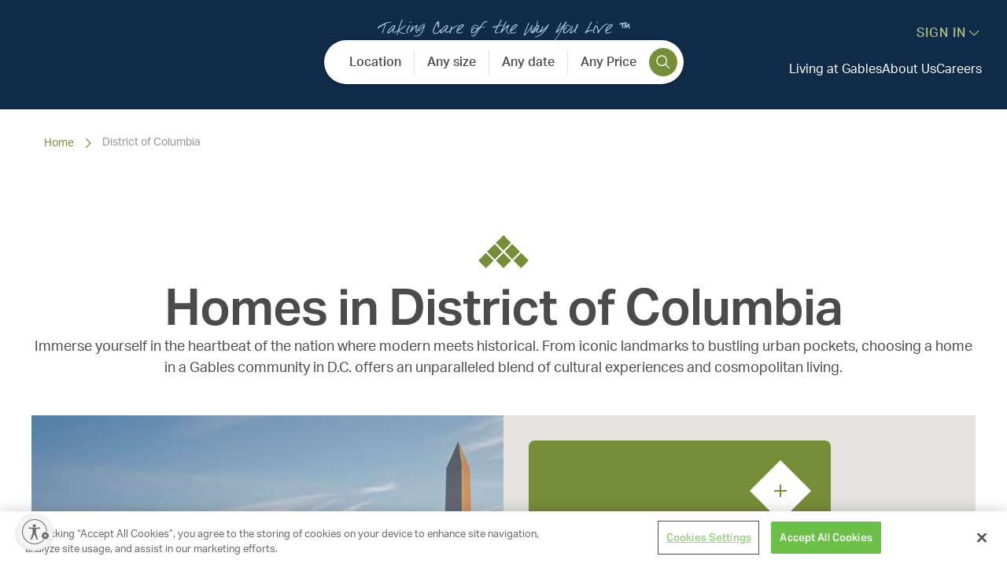

--- FILE ---
content_type: text/html; charset=utf-8
request_url: https://www.enclavejacksonville.com/market/blt3080e312a1db74db
body_size: 127599
content:
<!DOCTYPE html><html><head><meta charSet="utf-8"/><meta name="viewport" content="width=device-width"/><title>Markets</title><meta name="next-head-count" content="3"/><link rel="icon" href="/favicon/Gables-Favicon-favicon-16x16.png" type="image/png" sizes="16x16"/><link rel="icon" href="/favicon/Gables-Favicon-favicon-32x32.png" type="image/png" sizes="32x32"/><link rel="icon" href="/favicon/Gables-Favicon-android-chrome-192x192.png" type="image/png" sizes="192x192"/><link rel="icon" href="/favicon/Gables-Favicon-android-chrome-512x512.png" type="image/png" sizes="512x512"/><link rel="apple-touch-icon" href="/favicon/Gables-Favicon-apple-touch-icon.png" type="image/png" sizes="180x180"/><link rel="preconnect" href="https://use.typekit.net" crossorigin /><link rel="preload" href="/_next/static/css/7a5ad180258f6214.css" as="style"/><link rel="stylesheet" href="/_next/static/css/7a5ad180258f6214.css" data-n-g=""/><noscript data-n-css=""></noscript><script defer="" nomodule="" src="/_next/static/chunks/polyfills-c67a75d1b6f99dc8.js"></script><script id="usntA40start" src="https://a40.usablenet.com/pt/c/gables/cs-start" async="" defer="" data-nscript="beforeInteractive"></script><script src="https://maps.googleapis.com/maps/api/js?key=AIzaSyDeNI7cTeENa7aGroh2PTTB3jEXRovduLg" defer="" data-nscript="beforeInteractive"></script><script src="/_next/static/chunks/webpack-9dd8e85451173726.js" defer=""></script><script src="/_next/static/chunks/framework-7c459b275e300e62.js" defer=""></script><script src="/_next/static/chunks/main-9ba4bebba588d72e.js" defer=""></script><script src="/_next/static/chunks/pages/_app-ba234eb4d6760638.js" defer=""></script><script src="/_next/static/chunks/e7e6edd4-04c65f9e035bd7f8.js" defer=""></script><script src="/_next/static/chunks/7947-63ec98c2e32dd60d.js" defer=""></script><script src="/_next/static/chunks/2702-13e4e9542a4efbc7.js" defer=""></script><script src="/_next/static/chunks/8828-b3da87c098824da4.js" defer=""></script><script src="/_next/static/chunks/9751-917af7f18a62dc53.js" defer=""></script><script src="/_next/static/chunks/4351-a9c8a3cf114a519f.js" defer=""></script><script src="/_next/static/chunks/6851-63ee3d10ae301d55.js" defer=""></script><script src="/_next/static/chunks/9439-47fe712f3f0027f2.js" defer=""></script><script src="/_next/static/chunks/8290-1d8920f82b442f92.js" defer=""></script><script src="/_next/static/chunks/2219-6a9bac4b9deba9aa.js" defer=""></script><script src="/_next/static/chunks/3331-d43bb1fdd9b6eb8a.js" defer=""></script><script src="/_next/static/chunks/1511-ac2c427114bdbaf4.js" defer=""></script><script src="/_next/static/chunks/748-98d0716f4b5c0f4f.js" defer=""></script><script src="/_next/static/chunks/6921-813e82b6236f7a34.js" defer=""></script><script src="/_next/static/chunks/543-7af531ab31d3814a.js" defer=""></script><script src="/_next/static/chunks/3160-799d8c99de4bdc50.js" defer=""></script><script src="/_next/static/chunks/3965-985c4dbfa30726e5.js" defer=""></script><script src="/_next/static/chunks/7631-6a3d75b4c54cbbbf.js" defer=""></script><script src="/_next/static/chunks/6670-e7f651aebed31e57.js" defer=""></script><script src="/_next/static/chunks/6585-606a6d8d83b1e189.js" defer=""></script><script src="/_next/static/chunks/914-4cf7ab327417fa86.js" defer=""></script><script src="/_next/static/chunks/8656-3887776be67e30b5.js" defer=""></script><script src="/_next/static/chunks/pages/market/%5BmarketId%5D-6f211a7d1b646a9a.js" defer=""></script><script src="/_next/static/C2JJXuoKk21maVUO0nq8M/_buildManifest.js" defer=""></script><script src="/_next/static/C2JJXuoKk21maVUO0nq8M/_ssgManifest.js" defer=""></script><style data-href="https://use.typekit.net/fvm8kia.css">@import url("https://p.typekit.net/p.css?s=1&k=fvm8kia&ht=tk&f=14032.14033.14034.14035.14036.14037.14038.14039.49587.49588.26893.26894.26897.26898.26909.26910.26913.26914.29382.29383&a=110484224&app=typekit&e=css");@font-face{font-family:"aktiv-grotesk";src:url("https://use.typekit.net/af/ab3e12/000000000000000077359d4f/30/l?primer=7cdcb44be4a7db8877ffa5c0007b8dd865b3bbc383831fe2ea177f62257a9191&fvd=n4&v=3") format("woff2"),url("https://use.typekit.net/af/ab3e12/000000000000000077359d4f/30/d?primer=7cdcb44be4a7db8877ffa5c0007b8dd865b3bbc383831fe2ea177f62257a9191&fvd=n4&v=3") format("woff"),url("https://use.typekit.net/af/ab3e12/000000000000000077359d4f/30/a?primer=7cdcb44be4a7db8877ffa5c0007b8dd865b3bbc383831fe2ea177f62257a9191&fvd=n4&v=3") format("opentype");font-display:auto;font-style:normal;font-weight:400;font-stretch:normal}@font-face{font-family:"aktiv-grotesk";src:url("https://use.typekit.net/af/951aca/000000000000000077359d51/30/l?primer=7cdcb44be4a7db8877ffa5c0007b8dd865b3bbc383831fe2ea177f62257a9191&fvd=i4&v=3") format("woff2"),url("https://use.typekit.net/af/951aca/000000000000000077359d51/30/d?primer=7cdcb44be4a7db8877ffa5c0007b8dd865b3bbc383831fe2ea177f62257a9191&fvd=i4&v=3") format("woff"),url("https://use.typekit.net/af/951aca/000000000000000077359d51/30/a?primer=7cdcb44be4a7db8877ffa5c0007b8dd865b3bbc383831fe2ea177f62257a9191&fvd=i4&v=3") format("opentype");font-display:auto;font-style:italic;font-weight:400;font-stretch:normal}@font-face{font-family:"aktiv-grotesk";src:url("https://use.typekit.net/af/a798a9/000000000000000077359d55/30/l?primer=7cdcb44be4a7db8877ffa5c0007b8dd865b3bbc383831fe2ea177f62257a9191&fvd=n7&v=3") format("woff2"),url("https://use.typekit.net/af/a798a9/000000000000000077359d55/30/d?primer=7cdcb44be4a7db8877ffa5c0007b8dd865b3bbc383831fe2ea177f62257a9191&fvd=n7&v=3") format("woff"),url("https://use.typekit.net/af/a798a9/000000000000000077359d55/30/a?primer=7cdcb44be4a7db8877ffa5c0007b8dd865b3bbc383831fe2ea177f62257a9191&fvd=n7&v=3") format("opentype");font-display:auto;font-style:normal;font-weight:700;font-stretch:normal}@font-face{font-family:"aktiv-grotesk";src:url("https://use.typekit.net/af/8e3d9f/000000000000000077359d58/30/l?primer=7cdcb44be4a7db8877ffa5c0007b8dd865b3bbc383831fe2ea177f62257a9191&fvd=i7&v=3") format("woff2"),url("https://use.typekit.net/af/8e3d9f/000000000000000077359d58/30/d?primer=7cdcb44be4a7db8877ffa5c0007b8dd865b3bbc383831fe2ea177f62257a9191&fvd=i7&v=3") format("woff"),url("https://use.typekit.net/af/8e3d9f/000000000000000077359d58/30/a?primer=7cdcb44be4a7db8877ffa5c0007b8dd865b3bbc383831fe2ea177f62257a9191&fvd=i7&v=3") format("opentype");font-display:auto;font-style:italic;font-weight:700;font-stretch:normal}@font-face{font-family:"aktiv-grotesk";src:url("https://use.typekit.net/af/63d81f/000000000000000077359d5a/30/l?primer=7cdcb44be4a7db8877ffa5c0007b8dd865b3bbc383831fe2ea177f62257a9191&fvd=n3&v=3") format("woff2"),url("https://use.typekit.net/af/63d81f/000000000000000077359d5a/30/d?primer=7cdcb44be4a7db8877ffa5c0007b8dd865b3bbc383831fe2ea177f62257a9191&fvd=n3&v=3") format("woff"),url("https://use.typekit.net/af/63d81f/000000000000000077359d5a/30/a?primer=7cdcb44be4a7db8877ffa5c0007b8dd865b3bbc383831fe2ea177f62257a9191&fvd=n3&v=3") format("opentype");font-display:auto;font-style:normal;font-weight:300;font-stretch:normal}@font-face{font-family:"aktiv-grotesk";src:url("https://use.typekit.net/af/e4f1f2/000000000000000077359d5c/30/l?primer=7cdcb44be4a7db8877ffa5c0007b8dd865b3bbc383831fe2ea177f62257a9191&fvd=i3&v=3") format("woff2"),url("https://use.typekit.net/af/e4f1f2/000000000000000077359d5c/30/d?primer=7cdcb44be4a7db8877ffa5c0007b8dd865b3bbc383831fe2ea177f62257a9191&fvd=i3&v=3") format("woff"),url("https://use.typekit.net/af/e4f1f2/000000000000000077359d5c/30/a?primer=7cdcb44be4a7db8877ffa5c0007b8dd865b3bbc383831fe2ea177f62257a9191&fvd=i3&v=3") format("opentype");font-display:auto;font-style:italic;font-weight:300;font-stretch:normal}@font-face{font-family:"aktiv-grotesk";src:url("https://use.typekit.net/af/c11a71/000000000000000077359d5e/30/l?primer=7cdcb44be4a7db8877ffa5c0007b8dd865b3bbc383831fe2ea177f62257a9191&fvd=n5&v=3") format("woff2"),url("https://use.typekit.net/af/c11a71/000000000000000077359d5e/30/d?primer=7cdcb44be4a7db8877ffa5c0007b8dd865b3bbc383831fe2ea177f62257a9191&fvd=n5&v=3") format("woff"),url("https://use.typekit.net/af/c11a71/000000000000000077359d5e/30/a?primer=7cdcb44be4a7db8877ffa5c0007b8dd865b3bbc383831fe2ea177f62257a9191&fvd=n5&v=3") format("opentype");font-display:auto;font-style:normal;font-weight:500;font-stretch:normal}@font-face{font-family:"aktiv-grotesk";src:url("https://use.typekit.net/af/939926/000000000000000077359d5f/30/l?primer=7cdcb44be4a7db8877ffa5c0007b8dd865b3bbc383831fe2ea177f62257a9191&fvd=i5&v=3") format("woff2"),url("https://use.typekit.net/af/939926/000000000000000077359d5f/30/d?primer=7cdcb44be4a7db8877ffa5c0007b8dd865b3bbc383831fe2ea177f62257a9191&fvd=i5&v=3") format("woff"),url("https://use.typekit.net/af/939926/000000000000000077359d5f/30/a?primer=7cdcb44be4a7db8877ffa5c0007b8dd865b3bbc383831fe2ea177f62257a9191&fvd=i5&v=3") format("opentype");font-display:auto;font-style:italic;font-weight:500;font-stretch:normal}@font-face{font-family:"aktiv-grotesk";src:url("https://use.typekit.net/af/42c76d/00000000000000007735ede8/30/l?primer=7cdcb44be4a7db8877ffa5c0007b8dd865b3bbc383831fe2ea177f62257a9191&fvd=n6&v=3") format("woff2"),url("https://use.typekit.net/af/42c76d/00000000000000007735ede8/30/d?primer=7cdcb44be4a7db8877ffa5c0007b8dd865b3bbc383831fe2ea177f62257a9191&fvd=n6&v=3") format("woff"),url("https://use.typekit.net/af/42c76d/00000000000000007735ede8/30/a?primer=7cdcb44be4a7db8877ffa5c0007b8dd865b3bbc383831fe2ea177f62257a9191&fvd=n6&v=3") format("opentype");font-display:auto;font-style:normal;font-weight:600;font-stretch:normal}@font-face{font-family:"aktiv-grotesk";src:url("https://use.typekit.net/af/d09bd7/00000000000000007735ede2/30/l?primer=7cdcb44be4a7db8877ffa5c0007b8dd865b3bbc383831fe2ea177f62257a9191&fvd=i6&v=3") format("woff2"),url("https://use.typekit.net/af/d09bd7/00000000000000007735ede2/30/d?primer=7cdcb44be4a7db8877ffa5c0007b8dd865b3bbc383831fe2ea177f62257a9191&fvd=i6&v=3") format("woff"),url("https://use.typekit.net/af/d09bd7/00000000000000007735ede2/30/a?primer=7cdcb44be4a7db8877ffa5c0007b8dd865b3bbc383831fe2ea177f62257a9191&fvd=i6&v=3") format("opentype");font-display:auto;font-style:italic;font-weight:600;font-stretch:normal}@font-face{font-family:"aktiv-grotesk-condensed";src:url("https://use.typekit.net/af/739bc8/00000000000000003b9ad12a/27/l?primer=7cdcb44be4a7db8877ffa5c0007b8dd865b3bbc383831fe2ea177f62257a9191&fvd=n4&v=3") format("woff2"),url("https://use.typekit.net/af/739bc8/00000000000000003b9ad12a/27/d?primer=7cdcb44be4a7db8877ffa5c0007b8dd865b3bbc383831fe2ea177f62257a9191&fvd=n4&v=3") format("woff"),url("https://use.typekit.net/af/739bc8/00000000000000003b9ad12a/27/a?primer=7cdcb44be4a7db8877ffa5c0007b8dd865b3bbc383831fe2ea177f62257a9191&fvd=n4&v=3") format("opentype");font-display:auto;font-style:normal;font-weight:400;font-stretch:normal}@font-face{font-family:"aktiv-grotesk-condensed";src:url("https://use.typekit.net/af/e25aad/00000000000000003b9ad12b/27/l?primer=7cdcb44be4a7db8877ffa5c0007b8dd865b3bbc383831fe2ea177f62257a9191&fvd=i4&v=3") format("woff2"),url("https://use.typekit.net/af/e25aad/00000000000000003b9ad12b/27/d?primer=7cdcb44be4a7db8877ffa5c0007b8dd865b3bbc383831fe2ea177f62257a9191&fvd=i4&v=3") format("woff"),url("https://use.typekit.net/af/e25aad/00000000000000003b9ad12b/27/a?primer=7cdcb44be4a7db8877ffa5c0007b8dd865b3bbc383831fe2ea177f62257a9191&fvd=i4&v=3") format("opentype");font-display:auto;font-style:italic;font-weight:400;font-stretch:normal}@font-face{font-family:"aktiv-grotesk-condensed";src:url("https://use.typekit.net/af/75d2b8/00000000000000003b9ad12e/27/l?primer=7cdcb44be4a7db8877ffa5c0007b8dd865b3bbc383831fe2ea177f62257a9191&fvd=n7&v=3") format("woff2"),url("https://use.typekit.net/af/75d2b8/00000000000000003b9ad12e/27/d?primer=7cdcb44be4a7db8877ffa5c0007b8dd865b3bbc383831fe2ea177f62257a9191&fvd=n7&v=3") format("woff"),url("https://use.typekit.net/af/75d2b8/00000000000000003b9ad12e/27/a?primer=7cdcb44be4a7db8877ffa5c0007b8dd865b3bbc383831fe2ea177f62257a9191&fvd=n7&v=3") format("opentype");font-display:auto;font-style:normal;font-weight:700;font-stretch:normal}@font-face{font-family:"aktiv-grotesk-condensed";src:url("https://use.typekit.net/af/a9b64d/00000000000000003b9ad12f/27/l?primer=7cdcb44be4a7db8877ffa5c0007b8dd865b3bbc383831fe2ea177f62257a9191&fvd=i7&v=3") format("woff2"),url("https://use.typekit.net/af/a9b64d/00000000000000003b9ad12f/27/d?primer=7cdcb44be4a7db8877ffa5c0007b8dd865b3bbc383831fe2ea177f62257a9191&fvd=i7&v=3") format("woff"),url("https://use.typekit.net/af/a9b64d/00000000000000003b9ad12f/27/a?primer=7cdcb44be4a7db8877ffa5c0007b8dd865b3bbc383831fe2ea177f62257a9191&fvd=i7&v=3") format("opentype");font-display:auto;font-style:italic;font-weight:700;font-stretch:normal}@font-face{font-family:"aktiv-grotesk-extended";src:url("https://use.typekit.net/af/e10446/00000000000000003b9ad13a/27/l?primer=7cdcb44be4a7db8877ffa5c0007b8dd865b3bbc383831fe2ea177f62257a9191&fvd=n4&v=3") format("woff2"),url("https://use.typekit.net/af/e10446/00000000000000003b9ad13a/27/d?primer=7cdcb44be4a7db8877ffa5c0007b8dd865b3bbc383831fe2ea177f62257a9191&fvd=n4&v=3") format("woff"),url("https://use.typekit.net/af/e10446/00000000000000003b9ad13a/27/a?primer=7cdcb44be4a7db8877ffa5c0007b8dd865b3bbc383831fe2ea177f62257a9191&fvd=n4&v=3") format("opentype");font-display:auto;font-style:normal;font-weight:400;font-stretch:normal}@font-face{font-family:"aktiv-grotesk-extended";src:url("https://use.typekit.net/af/ce6561/00000000000000003b9ad13b/27/l?primer=7cdcb44be4a7db8877ffa5c0007b8dd865b3bbc383831fe2ea177f62257a9191&fvd=i4&v=3") format("woff2"),url("https://use.typekit.net/af/ce6561/00000000000000003b9ad13b/27/d?primer=7cdcb44be4a7db8877ffa5c0007b8dd865b3bbc383831fe2ea177f62257a9191&fvd=i4&v=3") format("woff"),url("https://use.typekit.net/af/ce6561/00000000000000003b9ad13b/27/a?primer=7cdcb44be4a7db8877ffa5c0007b8dd865b3bbc383831fe2ea177f62257a9191&fvd=i4&v=3") format("opentype");font-display:auto;font-style:italic;font-weight:400;font-stretch:normal}@font-face{font-family:"aktiv-grotesk-extended";src:url("https://use.typekit.net/af/3f03c1/00000000000000003b9ad13e/27/l?primer=7cdcb44be4a7db8877ffa5c0007b8dd865b3bbc383831fe2ea177f62257a9191&fvd=n7&v=3") format("woff2"),url("https://use.typekit.net/af/3f03c1/00000000000000003b9ad13e/27/d?primer=7cdcb44be4a7db8877ffa5c0007b8dd865b3bbc383831fe2ea177f62257a9191&fvd=n7&v=3") format("woff"),url("https://use.typekit.net/af/3f03c1/00000000000000003b9ad13e/27/a?primer=7cdcb44be4a7db8877ffa5c0007b8dd865b3bbc383831fe2ea177f62257a9191&fvd=n7&v=3") format("opentype");font-display:auto;font-style:normal;font-weight:700;font-stretch:normal}@font-face{font-family:"aktiv-grotesk-extended";src:url("https://use.typekit.net/af/669c64/00000000000000003b9ad13f/27/l?primer=7cdcb44be4a7db8877ffa5c0007b8dd865b3bbc383831fe2ea177f62257a9191&fvd=i7&v=3") format("woff2"),url("https://use.typekit.net/af/669c64/00000000000000003b9ad13f/27/d?primer=7cdcb44be4a7db8877ffa5c0007b8dd865b3bbc383831fe2ea177f62257a9191&fvd=i7&v=3") format("woff"),url("https://use.typekit.net/af/669c64/00000000000000003b9ad13f/27/a?primer=7cdcb44be4a7db8877ffa5c0007b8dd865b3bbc383831fe2ea177f62257a9191&fvd=i7&v=3") format("opentype");font-display:auto;font-style:italic;font-weight:700;font-stretch:normal}@font-face{font-family:"aktiv-grotesk-thin";src:url("https://use.typekit.net/af/099172/000000000000000077359d41/30/l?primer=7cdcb44be4a7db8877ffa5c0007b8dd865b3bbc383831fe2ea177f62257a9191&fvd=n2&v=3") format("woff2"),url("https://use.typekit.net/af/099172/000000000000000077359d41/30/d?primer=7cdcb44be4a7db8877ffa5c0007b8dd865b3bbc383831fe2ea177f62257a9191&fvd=n2&v=3") format("woff"),url("https://use.typekit.net/af/099172/000000000000000077359d41/30/a?primer=7cdcb44be4a7db8877ffa5c0007b8dd865b3bbc383831fe2ea177f62257a9191&fvd=n2&v=3") format("opentype");font-display:auto;font-style:normal;font-weight:200;font-stretch:normal}@font-face{font-family:"aktiv-grotesk-thin";src:url("https://use.typekit.net/af/647e79/000000000000000077359d44/30/l?primer=7cdcb44be4a7db8877ffa5c0007b8dd865b3bbc383831fe2ea177f62257a9191&fvd=i2&v=3") format("woff2"),url("https://use.typekit.net/af/647e79/000000000000000077359d44/30/d?primer=7cdcb44be4a7db8877ffa5c0007b8dd865b3bbc383831fe2ea177f62257a9191&fvd=i2&v=3") format("woff"),url("https://use.typekit.net/af/647e79/000000000000000077359d44/30/a?primer=7cdcb44be4a7db8877ffa5c0007b8dd865b3bbc383831fe2ea177f62257a9191&fvd=i2&v=3") format("opentype");font-display:auto;font-style:italic;font-weight:200;font-stretch:normal}.tk-aktiv-grotesk{font-family:"aktiv-grotesk",sans-serif}.tk-aktiv-grotesk-condensed{font-family:"aktiv-grotesk-condensed",sans-serif}.tk-aktiv-grotesk-extended{font-family:"aktiv-grotesk-extended",sans-serif}.tk-aktiv-grotesk-thin{font-family:"aktiv-grotesk-thin",sans-serif}</style></head><body><div id="__next"><style data-emotion="css-global 1w41qsz">@font-face{font-family:'GFYMichaelW00-Reg';src:url('/fonts/GFY_Michael_W00_Reg/@font-face/0de6ed5cab4ddbad1adbd08155458eec.eot'),url('/fonts/GFY_Michael_W00_Reg/@font-face/0de6ed5cab4ddbad1adbd08155458eec.eot?#iefix') format('embedded-opentype'),url('/fonts/GFY_Michael_W00_Reg/@font-face/0de6ed5cab4ddbad1adbd08155458eec.woff2') format('woff2'),url('/fonts/GFY_Michael_W00_Reg/@font-face/0de6ed5cab4ddbad1adbd08155458eec.woff') format('woff'),url('/fonts/GFY_Michael_W00_Reg/@font-face/0de6ed5cab4ddbad1adbd08155458eec.ttf') format('truetype'),url('/fonts/GFY_Michael_W00_Reg/@font-face/0de6ed5cab4ddbad1adbd08155458eec.svg#GFYMichaelW00-Reg') format('svg');}html,body{font-family:'aktiv-grotesk',sans-serif;margin:0;padding:0;line-height:1.5;}html,body,#__next{height:100%;}a{color:inherit;-webkit-text-decoration:none;text-decoration:none;}*{box-sizing:border-box;}#knockDoorwayRoot{visibility:hidden;}.cslp-tooltip{display:none;}</style><style data-emotion="css 1pzhit4">.css-1pzhit4.css-1pzhit4.css-1pzhit4.Toastify__toast-container{width:var(--toastify-toast-width);--toastify-toast-width:100%;max-width:21rem;padding:0;}.css-1pzhit4.css-1pzhit4.css-1pzhit4.Toastify__toast-container.Toastify__toast-container--top-center{top:10.5em;left:47%;}@media (max-width:447.95px){.css-1pzhit4.css-1pzhit4.css-1pzhit4.Toastify__toast-container.Toastify__toast-container--top-center{-webkit-transform:translateX(-45%);-moz-transform:translateX(-45%);-ms-transform:translateX(-45%);transform:translateX(-45%);}}.css-1pzhit4 .Toastify__toast{padding:1.5rem;border-radius:0.5rem;box-shadow:0 2rem 1.5rem -1.5rem rgba(0, 0, 0, 0.1);border:1px solid #d6ddc3;background-color:#ffffff;}.css-1pzhit4 .Toastify__toast-icon{width:1.5rem;fill:var(--toastify-color-success);--toastify-icon-color-success:#778e38;-webkit-margin-end:1rem;margin-inline-end:1rem;}.css-1pzhit4 .Toastify__toast-body{padding:0;}</style><div class="Toastify"></div><style data-emotion="css 1iyrfqs">.css-1iyrfqs{display:-webkit-box;display:-webkit-flex;display:-ms-flexbox;display:flex;position:static;background-color:#0f2b48;-webkit-flex-direction:column;-ms-flex-direction:column;flex-direction:column;gap:2rem;padding:1rem 1rem 2rem 1rem;-webkit-transition:padding-bottom 0.4s;transition:padding-bottom 0.4s;}@media (min-width:1080px){.css-1iyrfqs{padding:2rem 2rem 0 2rem;gap:0;}}</style><header data-testid="header-headerContainer" class="css-1iyrfqs"><style data-emotion="css 1ua09i9">.css-1ua09i9{display:-webkit-box;display:-webkit-flex;display:-ms-flexbox;display:flex;position:static;width:100%;position:relative;-webkit-align-items:center;-webkit-box-align:center;-ms-flex-align:center;align-items:center;-webkit-box-pack:end;-ms-flex-pack:end;-webkit-justify-content:flex-end;justify-content:flex-end;top:0;}.css-1ua09i9 .diamond-btn svg{top:0.5rem;left:0.5rem;}</style><div data-testid="header-desktop-settingsLayout" class="css-1ua09i9"><style data-emotion="css vf9bgh">.css-vf9bgh{display:-webkit-box;display:-webkit-flex;display:-ms-flexbox;display:flex;position:static;color:#adbb88;-webkit-align-self:flex-end;-ms-flex-item-align:flex-end;align-self:flex-end;gap:0.5rem;cursor:pointer;-webkit-align-items:center;-webkit-box-align:center;-ms-flex-align:center;align-items:center;}.css-vf9bgh p{color:#adbb88;letter-spacing:1px;font-weight:500;}</style><div data-testid="signIn-signInContainer" class="css-vf9bgh"><style data-emotion="css p5zc7w">.css-p5zc7w{margin:0;color:#4b4b4b;font-size:1rem;line-height:1.2;font-family:aktiv-grotesk,sans-serif;font-weight:400;}</style><p class="MuiTypography-root MuiTypography-body1 css-p5zc7w">SIGN IN</p><style data-emotion="css 9q1dyd">.css-9q1dyd{width:1.25rem;height:1.25rem;color:#adbb88;}.css-9q1dyd.open{-webkit-transition:all 0.5s ease;transition:all 0.5s ease;-webkit-transform:rotate(0.5turn);-moz-transform:rotate(0.5turn);-ms-transform:rotate(0.5turn);transform:rotate(0.5turn);}.css-9q1dyd.closed{-webkit-transition:all 0.5s ease;transition:all 0.5s ease;-webkit-transform:rotate(0);-moz-transform:rotate(0);-ms-transform:rotate(0);transform:rotate(0);}</style><svg focusable="false" preserveAspectRatio="xMidYMid meet" xmlns="http://www.w3.org/2000/svg" fill="currentColor" data-testid="signIn-signInContainer-signInArrow" width="16" height="16" viewBox="0 0 16 16" aria-hidden="true" class="closed css-9q1dyd"><path d="M8 11L3 6 3.7 5.3 8 9.6 12.3 5.3 13 6z"></path></svg></div></div><style data-emotion="css 73gtw4">.css-73gtw4{display:-webkit-box;display:-webkit-flex;display:-ms-flexbox;display:flex;-webkit-align-items:center;-webkit-box-align:center;-ms-flex-align:center;align-items:center;position:static;width:100%;position:relative;display:grid;grid-template-columns:repeat(3, 1fr);}.css-73gtw4 .diamond-btn svg{top:0.5rem;left:0.5rem;}</style><div data-testid="header-desktop-navigationLayout" class="css-73gtw4"><style data-emotion="css 107qpci">.css-107qpci{display:-webkit-box;display:-webkit-flex;display:-ms-flexbox;display:flex;position:static;position:relative;top:-0.5rem;left:0;}</style><div data-testid="header-desktop-navigationLayout-logoWrapper" class="css-107qpci"><style data-emotion="css p424oq">.css-p424oq{display:-webkit-box;display:-webkit-flex;display:-ms-flexbox;display:flex;cursor:pointer;position:static;}</style><div cursor="pointer" data-testid="logo" class="css-p424oq"><a data-testid="gablesLogo-flexBox-nextLink" href="/"><style data-emotion="css 1u1e42l">.css-1u1e42l{-webkit-transform:scale(1);-moz-transform:scale(1);-ms-transform:scale(1);transform:scale(1);-webkit-transition:all 0.3s;transition:all 0.3s;}</style><style data-emotion="css 1vulkmf">.css-1vulkmf{display:-webkit-inline-box;display:-webkit-inline-flex;display:-ms-inline-flexbox;display:inline-flex;cursor:pointer;vertical-align:baseline;color:#ffffff;width:12.3125rem;height:2.75rem;-webkit-transform:scale(1);-moz-transform:scale(1);-ms-transform:scale(1);transform:scale(1);-webkit-transition:all 0.3s;transition:all 0.3s;}</style><i class="css-1vulkmf" role="img" aria-label="Brand" color="white" height="44" width="197"><svg xmlns="http://www.w3.org/2000/svg" viewBox="0 0 171 38"><g fill="currentColor"><path d="M80.312 14.885v4.037c-1.26.624-3.19.995-4.817.995-4.708 0-7.095-3.52-7.095-7.257 0-3.736 2.52-7.815 7.746-7.815 1.628 0 3.104.408 4.057.93v2.999c-.608-1.728-2.212-2.789-4.472-2.789-3.472 0-5.468 3-5.468 6.262 0 3.262 1.953 6.435 5.751 6.435.783 0 1.91-.216 2.562-.474v-3.304c0-1.793-1.062-1.859-1.062-1.859h3.84s-1.042.042-1.042 1.835v.005zm16.78 4.685s.693-.043.693-.888c0-.3-.15-.69-.368-1.272l-.892-2.29H90.95l-.868 2.201c-.193.521-.325.906-.325 1.211 0 .995.868 1.038.868 1.038H87.02s.868-.024 1.887-2.507l5.142-12.481 5.1 12.5c.976 2.417 1.976 2.483 1.976 2.483h-4.038l.005.005zM93.728 8.126l-2.363 5.914h4.731l-2.363-5.914h-.005zm19.063 11.444h-6.052s1.019-.024 1.019-2.075V7.215c0-1.985-1.062-2.028-1.062-2.028h5.491c2.755 0 3.973 1.704 3.973 3.432 0 1.62-1.11 3.13-2.69 3.412 2.128.24 3.43 1.967 3.43 3.802 0 1.836-1.368 3.737-4.1 3.737h-.009zm-1.17-13.322h-2.104v5.356h2.255c1.477 0 2.538-1.08 2.538-2.85 0-1.553-1.236-2.506-2.689-2.506zm.302 6.412h-2.41v5.83h2.627c2.321 0 2.887-1.427 2.887-2.741 0-1.836-1.193-3.089-3.104-3.089zm22.654 6.91h-9.138s1-.024 1-2.16V7.196c0-1.966-1.02-2.009-1.02-2.009h3.798s-1.042.02-1.042 2.01V18.49h3.538c1.887 0 2.628-.624 3.387-2.568l-.519 3.652-.004-.004zm16.506 0h-9.072s1.062-.024 1.062-2.052V7.22c0-1.986-1.128-2.028-1.128-2.028h8.704v2.98c-.043-.239-.26-1.92-2.279-1.92h-3.538v5.441h2.953c1.543 0 1.628-1.014 1.628-1.014v3.089s-.066-1.014-1.604-1.014h-2.972v5.745h3.647c1.712 0 2.453-.516 3.104-2.225l-.5 3.305-.005-.01zm15.299-1.211c-.783.971-2.104 1.534-3.972 1.534-1.435 0-2.755-.455-3.732-1.121V15.49c.76 2.398 2.194 3.304 3.991 3.304 1.453 0 2.887-.78 2.887-2.417 0-3.779-6.703-3.281-6.703-7.708 0-.93.349-1.858 1.019-2.548.783-.798 1.953-1.254 3.406-1.254 1.217 0 2.453.432 3.122.972v2.85c-.584-1.968-1.887-2.742-3.387-2.742-1.65 0-2.646 1.145-2.646 2.351 0 3.413 6.812 2.958 6.812 7.708 0 .84-.26 1.685-.802 2.352h.005zM75.023 32.99h-1.561l-1.585-2.639c-.264-.436-.59-.652-.977-.652h-.283v2.253c0 .638.18.986.543 1.037h-1.977c.359-.051.538-.399.538-1.037V26.56c0-.643-.189-1-.561-1.07h2.66c.731 0 1.326.197 1.779.586.453.39.679.883.679 1.479 0 .516-.16.962-.477 1.328-.377.437-.905.68-1.585.733.194.084.383.281.576.596l1.32 2.135c.208.334.51.55.916.639l-.005.004zm-1.693-5.384c0-.418-.142-.78-.425-1.08-.316-.324-.736-.484-1.269-.484h-1.019v3.131h1.02c.584 0 1.018-.16 1.31-.474.255-.272.383-.633.383-1.093zm10.685 3.661-.26 1.722h-4.731c.372-.06.556-.417.556-1.07v-5.37c0-.643-.198-1-.59-1.056h4.539v1.55c-.137-.667-.533-1.005-1.189-1.005h-1.844v2.84h1.537c.5 0 .784-.179.85-.53v1.61c-.062-.353-.34-.531-.84-.531H80.49v2.994h1.901c.443 0 .783-.084 1.014-.248.231-.165.434-.47.604-.91l.005.004zm8.435-.132c0 .474-.142.883-.42 1.23-.43.535-1.123.803-2.071.803-.74 0-1.387-.197-1.949-.587v-1.718c.364 1.15 1.057 1.723 2.08 1.723.416 0 .76-.103 1.039-.315.306-.225.462-.54.462-.948 0-.54-.302-1.01-.906-1.408l-1.684-.981c-.604-.441-.906-.986-.906-1.634 0-.525.18-.967.533-1.328.425-.436 1.015-.652 1.779-.652.656 0 1.203.169 1.632.507v1.488c-.288-.953-.877-1.432-1.764-1.432-.415 0-.75.122-1 .366a1.15 1.15 0 0 0-.378.864c0 .483.307.91.916 1.286.57.333 1.146.662 1.721.99.609.46.916 1.042.916 1.746zm6.175 1.855h-1.982c.354-.062.533-.4.533-1.014v-5.46c0-.614-.183-.957-.547-1.023h1.991c-.363.066-.547.409-.547 1.024v5.459c0 .614.184.952.547 1.013h.005zm11.142-3.817c0 1.094-.316 1.99-.953 2.68-.688.76-1.65 1.136-2.887 1.136h-2.967c.368-.06.552-.44.552-1.135v-5.29c0-.653-.193-1.01-.575-1.07h3.023c1.18 0 2.104.337 2.784 1.018.679.68 1.019 1.568 1.019 2.661h.004zm-1 .066c0-1.028-.254-1.821-.769-2.37-.514-.554-1.269-.827-2.264-.827h-1.302v6.389h1.594c.916 0 1.614-.343 2.104-1.023.425-.578.633-1.3.633-2.164l.004-.005zm10.299 2.028-.26 1.722h-4.732c.373-.06.557-.417.557-1.07v-5.37c0-.643-.198-1-.59-1.056h4.539v1.55c-.137-.667-.533-1.005-1.19-1.005h-1.844v2.84h1.538c.5 0 .783-.179.85-.53v1.61c-.062-.353-.34-.531-.84-.531h-1.552v2.994h1.9c.444 0 .784-.084 1.015-.248.231-.165.434-.47.609-.91v.004zm11.024-5.774c-.387.075-.58.423-.58 1.047v6.769L124.363 27v4.957c0 .624.208.967.623 1.037h-1.859c.382-.066.571-.413.571-1.037v-5.3c0-.54-.283-.924-.854-1.159h1.472l4.543 5.59v-4.543c0-.625-.198-.972-.59-1.047h1.821v-.005zm10.133 1.592c-.122-.385-.264-.648-.429-.79-.189-.163-.49-.248-.906-.248h-1.302v5.891c0 .648.18.995.543 1.047h-2.005c.363-.052.547-.404.547-1.047v-5.89h-1.316c-.41 0-.712.079-.906.234-.165.14-.311.404-.43.788l.114-1.581h5.977l.113 1.59v.006zm6.053 5.905h-1.982c.354-.062.534-.4.534-1.014v-5.46c0-.614-.184-.957-.548-1.023h1.991c-.363.066-.547.409-.547 1.024v5.459c0 .614.184.952.547 1.013h.005zm11.336 0h-2.104c.24-.038.363-.193.363-.46 0-.113-.066-.334-.203-.662l-.457-1.197h-2.916l-.443 1.15c-.113.286-.17.497-.17.629 0 .314.151.497.453.54h-1.878a.65.65 0 0 0 .293-.17c.24-.215.472-.596.689-1.135l2.684-6.51 2.66 6.524c.317.779.66 1.21 1.029 1.295v-.005zm-2.632-2.883-1.227-3.088-1.227 3.088h2.454zm11.652.977-.274 1.905h-4.765c.345-.06.52-.436.52-1.126V26.54c0-.629-.175-.981-.529-1.047h1.981c-.368.061-.552.409-.552 1.047v5.886h1.85c.485 0 .853-.098 1.113-.29.236-.189.453-.536.66-1.048l-.004-.004zM169.712 20.048c.722 0 1.288-.572 1.288-1.272 0-.7-.566-1.29-1.288-1.29-.722 0-1.288.577-1.288 1.29a1.27 1.27 0 0 0 1.288 1.272zm0-.164c-.599 0-1.08-.521-1.08-1.103s.472-1.127 1.08-1.127c.609 0 1.08.521 1.08 1.127a1.09 1.09 0 0 1-1.08 1.103zm0-.497c-.16-.02-.189-.02-.189-.118v-.446h.184c.236.352.33.61.449.61h.235v-.028a2.086 2.086 0 0 1-.283-.319l-.212-.296c.175-.056.302-.201.302-.39 0-.234-.208-.342-.434-.342h-.656v.056c.184.02.18.015.18.184v.971c0 .099-.029.094-.19.118v.051h.61v-.051h.004zm-.189-1.258h.16c.138 0 .26.07.26.29 0 .202-.075.339-.25.339h-.165v-.625l-.005-.004zM20.74 8.851l4.425 4.37 4.444 4.383v.028l.014-.014.015.014v-.028l8.902-8.78h.029l-.015-.015L29.624 0v.028l-8.899 8.781h-.033l.02.014-.034.028zm19.192 18.907 8.902-8.781h.029l-.015-.014h-.004l-8.927-8.81v.033l-8.897 8.777h-.034l.02.014-.029.028h.057l8.87 8.753v.028l.013-.014.015.014zm-1.425 1.432-8.945-8.822v.032l-8.898 8.777h-.033l.014.014-.028.028h.061l8.87 8.748V38l.014-.019.014.019v-.033l8.898-8.776zm-20.617 0-8.945-8.822v.032L.047 29.177H.014l.014.014-.028.028h.062l8.864 8.748V38l.02-.019.013.019v-.033l8.898-8.776zm41.305 0-8.946-8.822v.032l-8.897 8.777h-.034l.02.014-.034.028h.062l8.87 8.748V38l.013-.019.02.019v-.033l8.897-8.776zm-39.913-1.376 8.898-8.777h.033l-.014-.014-8.931-8.809v.033l-8.898 8.776h-.033l.019.014-.033.033h.061l8.87 8.744v.032l.014-.018.014.018zM59.195 33.097a1.22 1.22 0 0 0 1.233-1.217c0-.67-.542-1.235-1.233-1.235-.692 0-1.234.552-1.234 1.235 0 .682.547 1.217 1.234 1.217zm0-.157c-.579 0-1.035-.499-1.035-1.056 0-.556.452-1.077 1.035-1.077.582 0 1.034.498 1.034 1.077a1.04 1.04 0 0 1-1.034 1.056zm0-.476c-.154-.018-.181-.018-.181-.113v-.422h.176c.226.337.316.584.43.584h.225v-.027a1.996 1.996 0 0 1-.27-.305l-.204-.283c.167-.054.289-.193.289-.373 0-.224-.199-.328-.416-.328h-.628v.054c.177.018.172.014.172.175v.93c0 .094-.027.09-.18.112v.045h.582v-.045l.005-.004zm-.181-1.204h.154c.13 0 .248.068.248.279 0 .197-.077.323-.24.323h-.158v-.602h-.004z"></path></g></svg></i></a></div></div><style data-emotion="css c1hlj5">.css-c1hlj5{display:-webkit-box;display:-webkit-flex;display:-ms-flexbox;display:flex;position:static;-webkit-flex-direction:column;-ms-flex-direction:column;flex-direction:column;-webkit-align-items:center;-webkit-box-align:center;-ms-flex-align:center;align-items:center;gap:1rem;position:relative;top:-2rem;-webkit-transition:top 0.3s cubic-bezier(0.4, 0, 0.2, 1);transition:top 0.3s cubic-bezier(0.4, 0, 0.2, 1);}</style><div data-testid="header-desktop-navigationLayout-desktopGlobalSearchClosedStateLayout" class="css-c1hlj5"><style data-emotion="css 1qy9go0">.css-1qy9go0{color:#9ebfda;font-family:GFYMichaelW00-Reg;font-size:1.5rem;letter-spacing:-0.046875rem;line-height:1.33;opacity:1;visibility:visible;height:auto;-webkit-transition:visibility 0s,opacity 0.4s cubic-bezier(0.4, 0, 1, 1),height 0.4s cubic-bezier(0.4, 0, 1, 1),font-size 0.4s cubic-bezier(0.4, 0, 1, 1),letter-spacing 0.4s cubic-bezier(0.4, 0, 1, 1),line-height 0.4s cubic-bezier(0.4, 0, 1, 1);transition:visibility 0s,opacity 0.4s cubic-bezier(0.4, 0, 1, 1),height 0.4s cubic-bezier(0.4, 0, 1, 1),font-size 0.4s cubic-bezier(0.4, 0, 1, 1),letter-spacing 0.4s cubic-bezier(0.4, 0, 1, 1),line-height 0.4s cubic-bezier(0.4, 0, 1, 1);}</style><style data-emotion="css 1a9u8ku">.css-1a9u8ku{margin:0;color:#4b4b4b;font-size:1rem;line-height:1.2;font-family:aktiv-grotesk,sans-serif;font-weight:400;color:#9ebfda;font-family:GFYMichaelW00-Reg;font-size:1.5rem;letter-spacing:-0.046875rem;line-height:1.33;opacity:1;visibility:visible;height:auto;-webkit-transition:visibility 0s,opacity 0.4s cubic-bezier(0.4, 0, 1, 1),height 0.4s cubic-bezier(0.4, 0, 1, 1),font-size 0.4s cubic-bezier(0.4, 0, 1, 1),letter-spacing 0.4s cubic-bezier(0.4, 0, 1, 1),line-height 0.4s cubic-bezier(0.4, 0, 1, 1);transition:visibility 0s,opacity 0.4s cubic-bezier(0.4, 0, 1, 1),height 0.4s cubic-bezier(0.4, 0, 1, 1),font-size 0.4s cubic-bezier(0.4, 0, 1, 1),letter-spacing 0.4s cubic-bezier(0.4, 0, 1, 1),line-height 0.4s cubic-bezier(0.4, 0, 1, 1);}</style><p class="MuiTypography-root MuiTypography-body1 css-1a9u8ku" data-testid="header-desktop-navigationLayout-dGSCSLayout-wayOfLiveText">Taking Care of the Way You Live ™</p><style data-emotion="css yh6iwf">.css-yh6iwf{border-radius:2.5rem;cursor:pointer;opacity:1;visibility:visible;-webkit-transition:visibility 0s cubic-bezier(0.4, 0, 1, 1),opacity 0.6s cubic-bezier(0.4, 0, 1, 1),height 0.6s cubic-bezier(0.4, 0, 1, 1);transition:visibility 0s cubic-bezier(0.4, 0, 1, 1),opacity 0.6s cubic-bezier(0.4, 0, 1, 1),height 0.6s cubic-bezier(0.4, 0, 1, 1);}</style><style data-emotion="css 1ejhr2k">.css-1ejhr2k{background-color:#fff;color:rgba(0, 0, 0, 0.87);-webkit-transition:box-shadow 300ms cubic-bezier(0.4, 0, 0.2, 1) 0ms;transition:box-shadow 300ms cubic-bezier(0.4, 0, 0.2, 1) 0ms;border-radius:4px;box-shadow:0px 2px 1px -1px rgba(0,0,0,0.2),0px 1px 1px 0px rgba(0,0,0,0.14),0px 1px 3px 0px rgba(0,0,0,0.12);border-radius:2.5rem;cursor:pointer;opacity:1;visibility:visible;-webkit-transition:visibility 0s cubic-bezier(0.4, 0, 1, 1),opacity 0.6s cubic-bezier(0.4, 0, 1, 1),height 0.6s cubic-bezier(0.4, 0, 1, 1);transition:visibility 0s cubic-bezier(0.4, 0, 1, 1),opacity 0.6s cubic-bezier(0.4, 0, 1, 1),height 0.6s cubic-bezier(0.4, 0, 1, 1);}</style><div class="MuiPaper-root MuiPaper-elevation MuiPaper-rounded MuiPaper-elevation1 css-1ejhr2k" data-testid="closedGlobalSearch-closedGSLW"><style data-emotion="css sp672n">.css-sp672n{display:-webkit-box;display:-webkit-flex;display:-ms-flexbox;display:flex;position:static;-webkit-align-items:center;-webkit-box-align:center;-ms-flex-align:center;align-items:center;padding:0.25rem 0.5rem;}@media (min-width:900px){.css-sp672n{gap:1rem;padding:0 0.5rem 0 1rem;}}</style><div data-testid="closedGlobalSearch-closedGSLW-closedGSM" class="css-sp672n"><style data-emotion="css ls2h86">.css-ls2h86{display:-webkit-box;display:-webkit-flex;display:-ms-flexbox;display:flex;position:static;-webkit-align-items:center;-webkit-box-align:center;-ms-flex-align:center;align-items:center;}</style><div data-testid="closedGlobalSearch-closedGSLW-closedGSMI" class="css-ls2h86"><style data-emotion="css 1y1d0nk">.css-1y1d0nk{line-height:1.71;font-size:0.875rem;font-weight:600;padding:0.5rem;white-space:nowrap;}@media (min-width:900px){.css-1y1d0nk{line-height:1.56;font-size:1rem;font-weight:500;padding:1rem;}}</style><style data-emotion="css 1xx4q0d">.css-1xx4q0d{margin:0;color:#4b4b4b;font-size:1rem;line-height:1.2;font-family:aktiv-grotesk,sans-serif;font-weight:400;line-height:1.71;font-size:0.875rem;font-weight:600;padding:0.5rem;white-space:nowrap;}@media (min-width:900px){.css-1xx4q0d{line-height:1.56;font-size:1rem;font-weight:500;padding:1rem;}}</style><p class="MuiTypography-root MuiTypography-body1 css-1xx4q0d" data-testid="closedGlobalSearch-closedGSLW-closedGSMI-closedGST-location">Location</p><style data-emotion="css 1lhshwi">.css-1lhshwi{display:-webkit-box;display:-webkit-flex;display:-ms-flexbox;display:flex;position:static;height:1.5rem;}@media (min-width:900px){.css-1lhshwi{height:1.875rem;}}</style><div class="css-1lhshwi"><style data-emotion="css w6wt69">.css-w6wt69{margin:0;-webkit-flex-shrink:0;-ms-flex-negative:0;flex-shrink:0;border-width:0;border-style:solid;border-color:rgba(0, 0, 0, 0.12);border-bottom-width:0;height:100%;border-right-width:thin;}</style><hr class="MuiDivider-root MuiDivider-fullWidth MuiDivider-vertical css-w6wt69" data-testid="closedGlobalSearch-closedGSLW-closedGSMI-divider0"/></div><p class="MuiTypography-root MuiTypography-body1 css-1xx4q0d" data-testid="closedGlobalSearch-closedGSLW-closedGSMI-closedGST-any-size">Any size</p><div class="css-1lhshwi"><hr class="MuiDivider-root MuiDivider-fullWidth MuiDivider-vertical css-w6wt69" data-testid="closedGlobalSearch-closedGSLW-closedGSMI-divider1"/></div><p class="MuiTypography-root MuiTypography-body1 css-1xx4q0d" data-testid="closedGlobalSearch-closedGSLW-closedGSMI-closedGST-any-date">Any date</p><div class="css-1lhshwi"><hr class="MuiDivider-root MuiDivider-fullWidth MuiDivider-vertical css-w6wt69" data-testid="closedGlobalSearch-closedGSLW-closedGSMI-divider2"/></div><p class="MuiTypography-root MuiTypography-body1 css-1xx4q0d" data-testid="closedGlobalSearch-closedGSLW-closedGSMI-closedGST-any-price">Any Price</p></div><style data-emotion="css lyo1h9">.css-lyo1h9{border-radius:1.5625rem;border:0.03125rem solid #778e38;border:0;color:#ffffff;background-color:#778e38;}.css-lyo1h9:hover{background-color:#adbb88;}</style><style data-emotion="css y2uhqv">.css-y2uhqv{text-align:center;-webkit-flex:0 0 auto;-ms-flex:0 0 auto;flex:0 0 auto;font-size:1.5rem;padding:8px;border-radius:50%;overflow:visible;color:rgba(0, 0, 0, 0.54);-webkit-transition:background-color 150ms cubic-bezier(0.4, 0, 0.2, 1) 0ms;transition:background-color 150ms cubic-bezier(0.4, 0, 0.2, 1) 0ms;border-color:#778e38;border-width:0.03125rem;border-style:solid;border-radius:1.5625rem;border-radius:1.5625rem;border:0.03125rem solid #778e38;border:0;color:#ffffff;background-color:#778e38;}.css-y2uhqv:hover{background-color:rgba(0, 0, 0, 0.04);}@media (hover: none){.css-y2uhqv:hover{background-color:transparent;}}.css-y2uhqv.Mui-disabled{background-color:transparent;color:rgba(0, 0, 0, 0.26);}.css-y2uhqv:disabled{color:#ffffff;border-color:rgba(75, 75, 75, 0);background-color:rgba(75, 75, 75, 0.3);}.css-y2uhqv:hover{background-color:#adbb88;}</style><style data-emotion="css rwe2j7">.css-rwe2j7{display:-webkit-inline-box;display:-webkit-inline-flex;display:-ms-inline-flexbox;display:inline-flex;-webkit-align-items:center;-webkit-box-align:center;-ms-flex-align:center;align-items:center;-webkit-box-pack:center;-ms-flex-pack:center;-webkit-justify-content:center;justify-content:center;position:relative;box-sizing:border-box;-webkit-tap-highlight-color:transparent;background-color:transparent;outline:0;border:0;margin:0;border-radius:0;padding:0;cursor:pointer;-webkit-user-select:none;-moz-user-select:none;-ms-user-select:none;user-select:none;vertical-align:middle;-moz-appearance:none;-webkit-appearance:none;-webkit-text-decoration:none;text-decoration:none;color:inherit;text-align:center;-webkit-flex:0 0 auto;-ms-flex:0 0 auto;flex:0 0 auto;font-size:1.5rem;padding:8px;border-radius:50%;overflow:visible;color:rgba(0, 0, 0, 0.54);-webkit-transition:background-color 150ms cubic-bezier(0.4, 0, 0.2, 1) 0ms;transition:background-color 150ms cubic-bezier(0.4, 0, 0.2, 1) 0ms;border-color:#778e38;border-width:0.03125rem;border-style:solid;border-radius:1.5625rem;border-radius:1.5625rem;border:0.03125rem solid #778e38;border:0;color:#ffffff;background-color:#778e38;}.css-rwe2j7::-moz-focus-inner{border-style:none;}.css-rwe2j7.Mui-disabled{pointer-events:none;cursor:default;}@media print{.css-rwe2j7{-webkit-print-color-adjust:exact;color-adjust:exact;}}.css-rwe2j7:hover{background-color:rgba(0, 0, 0, 0.04);}@media (hover: none){.css-rwe2j7:hover{background-color:transparent;}}.css-rwe2j7.Mui-disabled{background-color:transparent;color:rgba(0, 0, 0, 0.26);}.css-rwe2j7:disabled{color:#ffffff;border-color:rgba(75, 75, 75, 0);background-color:rgba(75, 75, 75, 0.3);}.css-rwe2j7:hover{background-color:#adbb88;}</style><button class="MuiButtonBase-root MuiIconButton-root MuiIconButton-sizeMedium css-rwe2j7" tabindex="0" type="button" aria-label="search" variant="contained" data-testid="closedGlobalSearch-closedGSLW-closedGSM-searchButton"><svg focusable="false" preserveAspectRatio="xMidYMid meet" xmlns="http://www.w3.org/2000/svg" fill="currentColor" width="20" height="20" viewBox="0 0 32 32" aria-hidden="true"><path d="M29,27.5859l-7.5521-7.5521a11.0177,11.0177,0,1,0-1.4141,1.4141L27.5859,29ZM4,13a9,9,0,1,1,9,9A9.01,9.01,0,0,1,4,13Z"></path></svg></button></div></div></div><style data-emotion="css 1202wf5">.css-1202wf5{display:-webkit-box;display:-webkit-flex;display:-ms-flexbox;display:flex;padding-top:2rem;position:static;gap:2rem;-webkit-align-items:center;-webkit-box-align:center;-ms-flex-align:center;align-items:center;justify-self:flex-end;padding-top:0;position:relative;top:-0.5rem;}@media (max-width:1283.95px){.css-1202wf5{gap:1rem;}}@media (max-width:959.95px){.css-1202wf5{gap:0.5rem;}}</style><nav data-testid="navigationLinks-navigationLinkContainer" pt="32" class="css-1202wf5"><style data-emotion="css 9uscwm">@media (max-width:1023.95px){.css-9uscwm{text-overflow:ellipsis;display:block;overflow:hidden;white-space:nowrap;max-width:5rem;}}</style><style data-emotion="css 1fz7kfd">.css-1fz7kfd{display:-webkit-box;display:-webkit-flex;display:-ms-flexbox;display:flex;-webkit-flex-direction:row;-ms-flex-direction:row;flex-direction:row;-webkit-align-items:center;-webkit-box-align:center;-ms-flex-align:center;align-items:center;gap:0.5rem;-webkit-text-decoration:none;text-decoration:none;display:-webkit-box;display:-webkit-flex;display:-ms-flexbox;display:flex;-webkit-flex-direction:row;-ms-flex-direction:row;flex-direction:row;font-weight:normal;line-height:1.5;font-size:1rem;color:#ffffff;}.css-1fz7kfd:hover{color:#adbb88;}@media (max-width:1023.95px){.css-1fz7kfd{text-overflow:ellipsis;display:block;overflow:hidden;white-space:nowrap;max-width:5rem;}}</style><a direction="row" data-testid="navigationLinks-navigationLinkContainer-headerLink-0-search-communities-headerTextLink" class="css-1fz7kfd" href="/search"></a><div aria-haspopup="true"><a direction="row" data-testid="navigationLinks-navigationLinkContainer-headerLink-1-living-at-gables-popover-headerTextLink" class="css-1fz7kfd" href="/what-makes-us-unique">Living at Gables</a></div><div aria-haspopup="true"><a direction="row" data-testid="navigationLinks-navigationLinkContainer-headerLink-2-about-us-popover-headerTextLink" class="css-1fz7kfd" href="/about">About Us</a></div><a direction="row" data-testid="navigationLinks-navigationLinkContainer-headerLink-3-careers-headerTextLink" class="css-1fz7kfd" href="/about/careers">Careers</a></nav></div><style data-emotion="css 1ql39cr">.css-1ql39cr{display:-webkit-box;display:-webkit-flex;display:-ms-flexbox;display:flex;position:static;-webkit-flex-direction:column;-ms-flex-direction:column;flex-direction:column;-webkit-align-items:center;-webkit-box-align:center;-ms-flex-align:center;align-items:center;gap:1rem;}</style><div data-testid="header-desktop-desktopGlobalSearchOpenedStateLayout" class="css-1ql39cr"><style data-emotion="css 1y695bm">.css-1y695bm{display:-webkit-box;display:-webkit-flex;display:-ms-flexbox;display:flex;position:static;-webkit-flex-direction:column;-ms-flex-direction:column;flex-direction:column;-webkit-align-items:center;-webkit-box-align:center;-ms-flex-align:center;align-items:center;width:100%;}</style><form data-testid="globalSearch-openedGlobalSearchLayout" class="css-1y695bm"><style data-emotion="css 1rbujym">.css-1rbujym{border-radius:2.5rem;padding:0.75rem 1rem;cursor:pointer;opacity:1;visibility:visible;height:auto;opacity:0;visibility:hidden;height:0;padding:0;-webkit-transition:visibility 0s cubic-bezier(0.4, 0, 1, 1),opacity 0.6s cubic-bezier(0.4, 0, 1, 1),height 0.6s cubic-bezier(0.4, 0, 1, 1);transition:visibility 0s cubic-bezier(0.4, 0, 1, 1),opacity 0.6s cubic-bezier(0.4, 0, 1, 1),height 0.6s cubic-bezier(0.4, 0, 1, 1);}</style><style data-emotion="css rg9oi2">.css-rg9oi2{background-color:#fff;color:rgba(0, 0, 0, 0.87);-webkit-transition:box-shadow 300ms cubic-bezier(0.4, 0, 0.2, 1) 0ms;transition:box-shadow 300ms cubic-bezier(0.4, 0, 0.2, 1) 0ms;border-radius:4px;box-shadow:0px 2px 1px -1px rgba(0,0,0,0.2),0px 1px 1px 0px rgba(0,0,0,0.14),0px 1px 3px 0px rgba(0,0,0,0.12);border-radius:2.5rem;padding:0.75rem 1rem;cursor:pointer;opacity:1;visibility:visible;height:auto;opacity:0;visibility:hidden;height:0;padding:0;-webkit-transition:visibility 0s cubic-bezier(0.4, 0, 1, 1),opacity 0.6s cubic-bezier(0.4, 0, 1, 1),height 0.6s cubic-bezier(0.4, 0, 1, 1);transition:visibility 0s cubic-bezier(0.4, 0, 1, 1),opacity 0.6s cubic-bezier(0.4, 0, 1, 1),height 0.6s cubic-bezier(0.4, 0, 1, 1);}</style><div class="MuiPaper-root MuiPaper-elevation MuiPaper-rounded MuiPaper-elevation1 css-rg9oi2"><style data-emotion="css irx1a4">.css-irx1a4{display:-webkit-box;display:-webkit-flex;display:-ms-flexbox;display:flex;position:static;-webkit-align-items:center;-webkit-box-align:center;-ms-flex-align:center;align-items:center;gap:2rem;}@media (min-width:900px) and (max-width:1440.95px){.css-irx1a4{gap:1rem;}}</style><div class="css-irx1a4"><style data-emotion="css 3rw3ap">.css-3rw3ap{display:-webkit-box;display:-webkit-flex;display:-ms-flexbox;display:flex;position:static;position:relative;margin-left:2rem;gap:2rem;-webkit-align-items:center;-webkit-box-align:center;-ms-flex-align:center;align-items:center;}@media (min-width:1024px){.css-3rw3ap{gap:3rem;}}</style><div class="css-3rw3ap"><style data-emotion="css 1o2e6y8">.css-1o2e6y8{display:-webkit-box;display:-webkit-flex;display:-ms-flexbox;display:flex;position:static;-webkit-flex-direction:column;-ms-flex-direction:column;flex-direction:column;position:relative;background:#ffffff;will-change:opacity;}.css-1o2e6y8::after{content:'';position:absolute;width:100%;height:100%;border:solid 2px #778e38;opacity:0;z-index:1;background:#ffffff;-webkit-transform:scale(1);-moz-transform:scale(1);-ms-transform:scale(1);transform:scale(1);}</style><div tabindex="0" class="css-1o2e6y8"><style data-emotion="css 1p1q6yv">.css-1p1q6yv{display:-webkit-box;display:-webkit-flex;display:-ms-flexbox;display:flex;position:static;-webkit-flex-direction:column;-ms-flex-direction:column;flex-direction:column;gap:0.5rem;z-index:2;}</style><div spacing="1" class="css-1p1q6yv"><style data-emotion="css 16lhuua">.css-16lhuua{font-size:1.125rem;line-height:1.56;color:#4b4b4b;}@media (max-width:1440.95px){.css-16lhuua{font-size:1rem;}}</style><style data-emotion="css 15qo9cp">.css-15qo9cp{margin:0;color:#4b4b4b;font-size:1rem;line-height:1.2;font-family:aktiv-grotesk,sans-serif;font-weight:400;font-weight:600;font-size:1.125rem;line-height:1.56;color:#4b4b4b;}@media (max-width:1440.95px){.css-15qo9cp{font-size:1rem;}}</style><p class="MuiTypography-root MuiTypography-body1 css-15qo9cp">Where To?</p><style data-emotion="css 5fo2ao">.css-5fo2ao{font-size:0.875rem;line-height:1.43;color:rgba(75, 75, 75, 0.6);width:6.25rem;text-overflow:ellipsis;overflow:hidden;white-space:nowrap;}</style><style data-emotion="css rfxruz">.css-rfxruz{margin:0;color:#4b4b4b;font-size:1rem;line-height:1.2;font-family:aktiv-grotesk,sans-serif;font-weight:400;font-size:0.875rem;line-height:1.43;color:rgba(75, 75, 75, 0.6);width:6.25rem;text-overflow:ellipsis;overflow:hidden;white-space:nowrap;}</style><p class="MuiTypography-root MuiTypography-body1 css-rfxruz">Search By Location</p></div></div><style data-emotion="css 1d7q5f8">.css-1d7q5f8{margin:0;-webkit-flex-shrink:0;-ms-flex-negative:0;flex-shrink:0;border-width:0;border-style:solid;border-color:rgba(0, 0, 0, 0.12);border-bottom-width:0;height:auto;border-right-width:thin;-webkit-align-self:stretch;-ms-flex-item-align:stretch;align-self:stretch;}</style><hr class="MuiDivider-root MuiDivider-fullWidth MuiDivider-vertical MuiDivider-flexItem css-1d7q5f8"/><div tabindex="0" class="css-1o2e6y8"><div spacing="1" class="css-1p1q6yv"><p class="MuiTypography-root MuiTypography-body1 css-15qo9cp">What Size?</p><p class="MuiTypography-root MuiTypography-body1 css-rfxruz">Any Size</p></div></div><hr class="MuiDivider-root MuiDivider-fullWidth MuiDivider-vertical MuiDivider-flexItem css-1d7q5f8"/><div tabindex="0" class="css-1o2e6y8"><div spacing="1" class="css-1p1q6yv"><p class="MuiTypography-root MuiTypography-body1 css-15qo9cp">Move Date?</p><p class="MuiTypography-root MuiTypography-body1 css-rfxruz">Any Date</p></div></div><hr class="MuiDivider-root MuiDivider-fullWidth MuiDivider-vertical MuiDivider-flexItem css-1d7q5f8"/><div tabindex="0" class="css-1o2e6y8"><div spacing="1" class="css-1p1q6yv"><p class="MuiTypography-root MuiTypography-body1 css-15qo9cp">Price Range?</p><p class="MuiTypography-root MuiTypography-body1 css-rfxruz">Any Price</p></div></div></div><style data-emotion="css bpdru4">.css-bpdru4{height:-webkit-fit-content;height:-moz-fit-content;height:fit-content;font-size:1rem;padding:0.625rem 1.5rem;line-height:1.5rem;border-radius:1.875rem;width:100%;font-size:1.125rem;}@media (min-width:1080px){.css-bpdru4{width:7.75rem;min-width:7.75rem;}}</style><style data-emotion="css 1xj3dbl">.css-1xj3dbl{font-family:aktiv-grotesk,sans-serif;font-weight:500;font-size:0.875rem;line-height:1.75;text-transform:uppercase;min-width:64px;padding:6px 16px;border-radius:4px;-webkit-transition:background-color 250ms cubic-bezier(0.4, 0, 0.2, 1) 0ms,box-shadow 250ms cubic-bezier(0.4, 0, 0.2, 1) 0ms,border-color 250ms cubic-bezier(0.4, 0, 0.2, 1) 0ms,color 250ms cubic-bezier(0.4, 0, 0.2, 1) 0ms;transition:background-color 250ms cubic-bezier(0.4, 0, 0.2, 1) 0ms,box-shadow 250ms cubic-bezier(0.4, 0, 0.2, 1) 0ms,border-color 250ms cubic-bezier(0.4, 0, 0.2, 1) 0ms,color 250ms cubic-bezier(0.4, 0, 0.2, 1) 0ms;color:#fff;background-color:#1976d2;box-shadow:0px 3px 1px -2px rgba(0,0,0,0.2),0px 2px 2px 0px rgba(0,0,0,0.14),0px 1px 5px 0px rgba(0,0,0,0.12);text-transform:initial;background-color:#778e38;height:-webkit-fit-content;height:-moz-fit-content;height:fit-content;font-size:1rem;padding:0.625rem 1.5rem;line-height:1.5rem;border-radius:1.875rem;width:100%;font-size:1.125rem;}.css-1xj3dbl:hover{-webkit-text-decoration:none;text-decoration:none;background-color:#1565c0;box-shadow:0px 2px 4px -1px rgba(0,0,0,0.2),0px 4px 5px 0px rgba(0,0,0,0.14),0px 1px 10px 0px rgba(0,0,0,0.12);}@media (hover: none){.css-1xj3dbl:hover{background-color:#1976d2;}}.css-1xj3dbl:active{box-shadow:0px 5px 5px -3px rgba(0,0,0,0.2),0px 8px 10px 1px rgba(0,0,0,0.14),0px 3px 14px 2px rgba(0,0,0,0.12);}.css-1xj3dbl.Mui-focusVisible{box-shadow:0px 3px 5px -1px rgba(0,0,0,0.2),0px 6px 10px 0px rgba(0,0,0,0.14),0px 1px 18px 0px rgba(0,0,0,0.12);}.css-1xj3dbl.Mui-disabled{color:rgba(0, 0, 0, 0.26);box-shadow:none;background-color:rgba(0, 0, 0, 0.12);}.css-1xj3dbl:hover{background-color:#adbb88;}.css-1xj3dbl:disabled{color:#ffffff;border:1px solid rgba(75, 75, 75, 0);background-color:rgba(75, 75, 75, 0.3);}@media (min-width:1080px){.css-1xj3dbl{width:7.75rem;min-width:7.75rem;}}</style><style data-emotion="css ycb3sr">.css-ycb3sr{display:-webkit-inline-box;display:-webkit-inline-flex;display:-ms-inline-flexbox;display:inline-flex;-webkit-align-items:center;-webkit-box-align:center;-ms-flex-align:center;align-items:center;-webkit-box-pack:center;-ms-flex-pack:center;-webkit-justify-content:center;justify-content:center;position:relative;box-sizing:border-box;-webkit-tap-highlight-color:transparent;background-color:transparent;outline:0;border:0;margin:0;border-radius:0;padding:0;cursor:pointer;-webkit-user-select:none;-moz-user-select:none;-ms-user-select:none;user-select:none;vertical-align:middle;-moz-appearance:none;-webkit-appearance:none;-webkit-text-decoration:none;text-decoration:none;color:inherit;font-family:aktiv-grotesk,sans-serif;font-weight:500;font-size:0.875rem;line-height:1.75;text-transform:uppercase;min-width:64px;padding:6px 16px;border-radius:4px;-webkit-transition:background-color 250ms cubic-bezier(0.4, 0, 0.2, 1) 0ms,box-shadow 250ms cubic-bezier(0.4, 0, 0.2, 1) 0ms,border-color 250ms cubic-bezier(0.4, 0, 0.2, 1) 0ms,color 250ms cubic-bezier(0.4, 0, 0.2, 1) 0ms;transition:background-color 250ms cubic-bezier(0.4, 0, 0.2, 1) 0ms,box-shadow 250ms cubic-bezier(0.4, 0, 0.2, 1) 0ms,border-color 250ms cubic-bezier(0.4, 0, 0.2, 1) 0ms,color 250ms cubic-bezier(0.4, 0, 0.2, 1) 0ms;color:#fff;background-color:#1976d2;box-shadow:0px 3px 1px -2px rgba(0,0,0,0.2),0px 2px 2px 0px rgba(0,0,0,0.14),0px 1px 5px 0px rgba(0,0,0,0.12);text-transform:initial;background-color:#778e38;height:-webkit-fit-content;height:-moz-fit-content;height:fit-content;font-size:1rem;padding:0.625rem 1.5rem;line-height:1.5rem;border-radius:1.875rem;width:100%;font-size:1.125rem;}.css-ycb3sr::-moz-focus-inner{border-style:none;}.css-ycb3sr.Mui-disabled{pointer-events:none;cursor:default;}@media print{.css-ycb3sr{-webkit-print-color-adjust:exact;color-adjust:exact;}}.css-ycb3sr:hover{-webkit-text-decoration:none;text-decoration:none;background-color:#1565c0;box-shadow:0px 2px 4px -1px rgba(0,0,0,0.2),0px 4px 5px 0px rgba(0,0,0,0.14),0px 1px 10px 0px rgba(0,0,0,0.12);}@media (hover: none){.css-ycb3sr:hover{background-color:#1976d2;}}.css-ycb3sr:active{box-shadow:0px 5px 5px -3px rgba(0,0,0,0.2),0px 8px 10px 1px rgba(0,0,0,0.14),0px 3px 14px 2px rgba(0,0,0,0.12);}.css-ycb3sr.Mui-focusVisible{box-shadow:0px 3px 5px -1px rgba(0,0,0,0.2),0px 6px 10px 0px rgba(0,0,0,0.14),0px 1px 18px 0px rgba(0,0,0,0.12);}.css-ycb3sr.Mui-disabled{color:rgba(0, 0, 0, 0.26);box-shadow:none;background-color:rgba(0, 0, 0, 0.12);}.css-ycb3sr:hover{background-color:#adbb88;}.css-ycb3sr:disabled{color:#ffffff;border:1px solid rgba(75, 75, 75, 0);background-color:rgba(75, 75, 75, 0.3);}@media (min-width:1080px){.css-ycb3sr{width:7.75rem;min-width:7.75rem;}}</style><button class="MuiButtonBase-root MuiButton-root MuiButton-contained MuiButton-containedPrimary MuiButton-sizeMedium MuiButton-containedSizeMedium MuiButton-root MuiButton-contained MuiButton-containedPrimary MuiButton-sizeMedium MuiButton-containedSizeMedium css-ycb3sr" tabindex="0" type="button"><style data-emotion="css 1l6c7y9">.css-1l6c7y9{display:inherit;margin-right:8px;margin-left:-4px;}.css-1l6c7y9>*:nth-of-type(1){font-size:20px;}</style><span class="MuiButton-startIcon MuiButton-iconSizeMedium css-1l6c7y9"><svg focusable="false" preserveAspectRatio="xMidYMid meet" xmlns="http://www.w3.org/2000/svg" fill="currentColor" width="20" height="20" viewBox="0 0 32 32" aria-hidden="true"><path d="M29,27.5859l-7.5521-7.5521a11.0177,11.0177,0,1,0-1.4141,1.4141L27.5859,29ZM4,13a9,9,0,1,1,9,9A9.01,9.01,0,0,1,4,13Z"></path></svg></span>Search</button></div></div></form></div></header><style data-emotion="css 1pbsn38">.css-1pbsn38{-webkit-backdrop-filter:blur(4px);backdrop-filter:blur(4px);background-color:rgba(75, 75, 75, 0.3);z-index:2;}</style><style data-emotion="css 1ery37a">.css-1ery37a{position:fixed;display:-webkit-box;display:-webkit-flex;display:-ms-flexbox;display:flex;-webkit-align-items:center;-webkit-box-align:center;-ms-flex-align:center;align-items:center;-webkit-box-pack:center;-ms-flex-pack:center;-webkit-justify-content:center;justify-content:center;right:0;bottom:0;top:0;left:0;background-color:rgba(0, 0, 0, 0.5);-webkit-tap-highlight-color:transparent;-webkit-backdrop-filter:blur(4px);backdrop-filter:blur(4px);background-color:rgba(75, 75, 75, 0.3);z-index:2;}</style><div aria-hidden="true" class="MuiBackdrop-root css-1ery37a" style="opacity:0;visibility:hidden" data-testid="header-backdrop"></div><main><style data-emotion="css w058mu">.css-w058mu{display:-webkit-box;display:-webkit-flex;display:-ms-flexbox;display:flex;position:static;width:100%;margin:auto;position:relative;z-index:1;-webkit-box-pack:center;-ms-flex-pack:center;-webkit-justify-content:center;justify-content:center;color:#4b4b4b;}@media (min-width:901px) and (max-width:1439.95px){.css-w058mu{max-width:77.5rem;gap:1.5rem;}}@media (min-width:1441px){.css-w058mu{max-width:107.5rem;gap:2rem;}}</style><div data-testid="marketPage-district-of-columbia-blt3080e312a1db74db-pageContentLayout" class="css-w058mu"><style data-emotion="css rgbk3w">.css-rgbk3w{display:-webkit-box;display:-webkit-flex;display:-ms-flexbox;display:flex;position:static;-webkit-flex-direction:column;-ms-flex-direction:column;flex-direction:column;width:100%;-webkit-box-pack:center;-ms-flex-pack:center;-webkit-justify-content:center;justify-content:center;-webkit-align-items:center;-webkit-box-align:center;-ms-flex-align:center;align-items:center;}</style><div data-testid="marketDetail-blt3080e312a1db74db-district-of-columbia-marketDetailContainer" class="css-rgbk3w"><style data-emotion="css od6joi">.css-od6joi{display:-webkit-box;display:-webkit-flex;display:-ms-flexbox;display:flex;position:static;width:100%;padding:2rem 1rem 1rem;max-width:75rem;}</style><div class="css-od6joi"><style data-emotion="css 9bpo3o">.css-9bpo3o{margin:0;color:#4b4b4b;font-size:1rem;line-height:1.2;font-family:aktiv-grotesk,sans-serif;font-weight:400;color:rgba(0, 0, 0, 0.6);}</style><nav class="MuiTypography-root MuiTypography-body1 MuiBreadcrumbs-root css-9bpo3o" data-testid="breadcrumb-breadcrumbsContainer"><style data-emotion="css nhb8h9">.css-nhb8h9{display:-webkit-box;display:-webkit-flex;display:-ms-flexbox;display:flex;-webkit-box-flex-wrap:wrap;-webkit-flex-wrap:wrap;-ms-flex-wrap:wrap;flex-wrap:wrap;-webkit-align-items:center;-webkit-box-align:center;-ms-flex-align:center;align-items:center;padding:0;margin:0;list-style:none;}</style><ol class="MuiBreadcrumbs-ol css-nhb8h9"><li class="MuiBreadcrumbs-li"><style data-emotion="css 1pa633e">.css-1pa633e{display:-webkit-box;display:-webkit-flex;display:-ms-flexbox;display:flex;-webkit-flex-direction:row;-ms-flex-direction:row;flex-direction:row;-webkit-align-items:center;-webkit-box-align:center;-ms-flex-align:center;align-items:center;gap:0.5rem;-webkit-text-decoration:none;text-decoration:none;display:-webkit-box;display:-webkit-flex;display:-ms-flexbox;display:flex;-webkit-flex-direction:row;-ms-flex-direction:row;flex-direction:row;font-weight:normal;line-height:1.43;font-size:0.875rem;color:#778e38;}.css-1pa633e:hover{color:#adbb88;}</style><a direction="row" data-testid="breadcrumb-breadcrumbsContainer-showedItems-textLink-0" class="css-1pa633e" href="/">Home</a></li><style data-emotion="css 3mf706">.css-3mf706{display:-webkit-box;display:-webkit-flex;display:-ms-flexbox;display:flex;-webkit-user-select:none;-moz-user-select:none;-ms-user-select:none;user-select:none;margin-left:8px;margin-right:8px;}</style><li aria-hidden="true" class="MuiBreadcrumbs-separator css-3mf706"><svg focusable="false" preserveAspectRatio="xMidYMid meet" xmlns="http://www.w3.org/2000/svg" fill="currentColor" color="#778e38" width="20" height="20" viewBox="0 0 32 32" aria-hidden="true"><path d="M22 16L12 26 10.6 24.6 19.2 16 10.6 7.4 12 6z"></path></svg></li><li class="MuiBreadcrumbs-li"><style data-emotion="css 6i3riw">.css-6i3riw{color:undefined;}</style><style data-emotion="css 11r4yne">.css-11r4yne{margin:0;color:#4b4b4b;font-size:0.875rem;line-height:1.5;color:rgba(75, 75, 75, 0.6);color:undefined;}</style><span class="MuiTypography-root MuiTypography-small css-11r4yne" data-testid="breadcrumb-breadcrumbsContainer-showedItems-typography-1">District of Columbia</span></li></ol></nav></div><style data-emotion="css 1srm703">.css-1srm703{display:-webkit-box;display:-webkit-flex;display:-ms-flexbox;display:flex;position:static;-webkit-box-pack:center;-ms-flex-pack:center;-webkit-justify-content:center;justify-content:center;-webkit-flex-direction:column;-ms-flex-direction:column;flex-direction:column;-webkit-align-items:center;-webkit-box-align:center;-ms-flex-align:center;align-items:center;text-align:center;width:100%;max-width:75rem;margin-top:1.25rem;padding:1rem;}@media (min-width:900px){.css-1srm703{margin-top:5rem;padding:0;}}</style><div data-testid="marketDetail-blt3080e312a1db74db-district-of-columbia-mDC-mDH" class="css-1srm703"><style data-emotion="css 3gsz03">.css-3gsz03{display:-webkit-box;display:-webkit-flex;display:-ms-flexbox;display:flex;position:static;}.css-3gsz03 svg{color:#778e38;width:4rem;height:4rem;}</style><div class="css-3gsz03" data-testid="marketDetail-blt3080e312a1db74db-district-of-columbia-mDC-mDH-logo-logoStealth"><style data-emotion="css 1xwrfid">.css-1xwrfid{display:-webkit-inline-box;display:-webkit-inline-flex;display:-ms-inline-flexbox;display:inline-flex;cursor:pointer;vertical-align:baseline;color:#ffffff;width:4rem;height:4rem;}</style><i class="icon-container css-1xwrfid" role="img" aria-label="Brand" color="white" alt="Gables" width="64" height="64" data-testid="marketDetail-blt3080e312a1db74db-district-of-columbia-mDC-mDH-logo-logoStealth-icon"><svg xmlns="http://www.w3.org/2000/svg" viewBox="0 0 51 51"><path fill="currentColor" d="m17.869 16.561 3.812 3.849 3.83 3.86v.025l.011-.012.013.012v-.024l7.67-7.734h.024l-.012-.013-7.695-7.758v.024l-7.666 7.734h-.028l.016.013-.028.024zm16.535 16.652 7.67-7.734h.024l-.012-.012h-.004l-7.69-7.759v.03l-7.667 7.73h-.028l.016.011-.024.025h.049l7.641 7.71v.024l.012-.012.013.012zm-1.228 1.263-7.707-7.771v.028l-7.666 7.73h-.028l.012.013-.024.024h.053l7.641 7.706v.028l.012-.016.013.016v-.028l7.666-7.73zm-17.762 0-7.707-7.771v.028L.04 34.463H.012l.012.013L0 34.5h.053l7.638 7.706v.028l.016-.016.012.016v-.028l7.666-7.73zm35.586 0-7.707-7.771v.028l-7.666 7.73h-.029l.017.013-.029.024h.053l7.642 7.706v.028l.012-.016.016.016v-.028l7.667-7.73zm-34.387-1.213 7.666-7.73h.028l-.012-.012-7.695-7.76v.03l-7.666 7.73h-.028l.016.012-.029.029h.054l7.641 7.7v.03l.012-.017.013.017z"></path></svg></i></div><style data-emotion="css 146jfv">.css-146jfv{margin:0;color:#4b4b4b;font-weight:600;font-size:3rem;letter-spacing:-2px;line-height:1.2;font-family:aktiv-grotesk,sans-serif;}@media (min-width:900px){.css-146jfv{font-weight:600;font-size:4rem;letter-spacing:-1px;line-height:1.2;}}</style><h1 class="MuiTypography-root MuiTypography-h1 css-146jfv" data-testid="marketDetail-blt3080e312a1db74db-district-of-columbia-mDC-mDH-t-homes">Homes in <!-- -->District of Columbia</h1><style data-emotion="css 1hxvymj">.css-1hxvymj{margin:0;color:#4b4b4b;font-size:1.125rem;line-height:1.5;}</style><span class="MuiTypography-root MuiTypography-large css-1hxvymj" data-testid="marketDetail-blt3080e312a1db74db-district-of-columbia-mDC-mDH-t-description">Immerse yourself in the heartbeat of the nation where modern meets historical. From iconic landmarks to bustling urban pockets, choosing a home in a Gables community in D.C. offers an unparalleled blend of cultural experiences and cosmopolitan living.</span></div><style data-emotion="css 2hjcvz">.css-2hjcvz{display:-webkit-box;display:-webkit-flex;display:-ms-flexbox;display:flex;position:static;width:100%;gap:1.5rem;max-width:75rem;margin:2.875rem 0;-webkit-flex-direction:column;-ms-flex-direction:column;flex-direction:column;padding:1rem;}@media (min-width:900px){.css-2hjcvz{-webkit-flex-direction:row;-ms-flex-direction:row;flex-direction:row;padding:0;}}</style><div data-testid="marketDetailInfo-blt3080e312a1db74db-district-of-columbia-marketDetailHeaderStatistic" class="css-2hjcvz"><style data-emotion="css 1wcez8l">.css-1wcez8l{display:-webkit-box;display:-webkit-flex;display:-ms-flexbox;display:flex;-webkit-flex:1;-ms-flex:1;flex:1;-webkit-flex-direction:column;-ms-flex-direction:column;flex-direction:column;gap:1.5rem;position:static;}</style><div direction="column" gap="1.5" flex="1" class="css-1wcez8l"><style data-emotion="css y97a71">.css-y97a71{object-fit:cover;position:relative!important;}</style><img alt="TODO" data-testid="marketDetailInfo-blt3080e312a1db74db-district-of-columbia-mDHS-fb-marketDetailInfoImage" loading="lazy" decoding="async" data-nimg="fill" class="css-y97a71" style="position:absolute;height:100%;width:100%;left:0;top:0;right:0;bottom:0;color:transparent" sizes="100vw" srcSet="/_next/image?url=https%3A%2F%2Fcdngables.azureedge.net%2Fv3%2Fassets%2Fblte729c2e09de05641%2Fblt1dd8b5120b0ca91c%2F6509afd2f0b16b1db01d8ec0%2Fdc1.jpg&amp;w=640&amp;q=75 640w, /_next/image?url=https%3A%2F%2Fcdngables.azureedge.net%2Fv3%2Fassets%2Fblte729c2e09de05641%2Fblt1dd8b5120b0ca91c%2F6509afd2f0b16b1db01d8ec0%2Fdc1.jpg&amp;w=750&amp;q=75 750w, /_next/image?url=https%3A%2F%2Fcdngables.azureedge.net%2Fv3%2Fassets%2Fblte729c2e09de05641%2Fblt1dd8b5120b0ca91c%2F6509afd2f0b16b1db01d8ec0%2Fdc1.jpg&amp;w=828&amp;q=75 828w, /_next/image?url=https%3A%2F%2Fcdngables.azureedge.net%2Fv3%2Fassets%2Fblte729c2e09de05641%2Fblt1dd8b5120b0ca91c%2F6509afd2f0b16b1db01d8ec0%2Fdc1.jpg&amp;w=1080&amp;q=75 1080w, /_next/image?url=https%3A%2F%2Fcdngables.azureedge.net%2Fv3%2Fassets%2Fblte729c2e09de05641%2Fblt1dd8b5120b0ca91c%2F6509afd2f0b16b1db01d8ec0%2Fdc1.jpg&amp;w=1200&amp;q=75 1200w, /_next/image?url=https%3A%2F%2Fcdngables.azureedge.net%2Fv3%2Fassets%2Fblte729c2e09de05641%2Fblt1dd8b5120b0ca91c%2F6509afd2f0b16b1db01d8ec0%2Fdc1.jpg&amp;w=1920&amp;q=75 1920w, /_next/image?url=https%3A%2F%2Fcdngables.azureedge.net%2Fv3%2Fassets%2Fblte729c2e09de05641%2Fblt1dd8b5120b0ca91c%2F6509afd2f0b16b1db01d8ec0%2Fdc1.jpg&amp;w=2048&amp;q=75 2048w, /_next/image?url=https%3A%2F%2Fcdngables.azureedge.net%2Fv3%2Fassets%2Fblte729c2e09de05641%2Fblt1dd8b5120b0ca91c%2F6509afd2f0b16b1db01d8ec0%2Fdc1.jpg&amp;w=3840&amp;q=75 3840w" src="/_next/image?url=https%3A%2F%2Fcdngables.azureedge.net%2Fv3%2Fassets%2Fblte729c2e09de05641%2Fblt1dd8b5120b0ca91c%2F6509afd2f0b16b1db01d8ec0%2Fdc1.jpg&amp;w=3840&amp;q=75"/><style data-emotion="css abe74w">.css-abe74w{display:-webkit-box;display:-webkit-flex;display:-ms-flexbox;display:flex;position:static;-webkit-box-pack:center;-ms-flex-pack:center;-webkit-justify-content:center;justify-content:center;-webkit-flex-direction:column;-ms-flex-direction:column;flex-direction:column;-webkit-align-items:center;-webkit-box-align:center;-ms-flex-align:center;align-items:center;padding:2rem;background-color:#fbf9f6;border-radius:0.5rem;}</style><div data-testid="marketDetailInfo-blt3080e312a1db74db-district-of-columbia-mDHS-fb-marketDetailMetricsContainer" class="css-abe74w"><style data-emotion="css 1eqco3q">.css-1eqco3q{display:-webkit-box;display:-webkit-flex;display:-ms-flexbox;display:flex;position:static;width:100%;-webkit-box-pack:justify;-webkit-justify-content:space-between;justify-content:space-between;-webkit-flex-direction:row;-ms-flex-direction:row;flex-direction:row;-webkit-align-items:center;-webkit-box-align:center;-ms-flex-align:center;align-items:center;padding:1rem;}</style><div class="css-1eqco3q"><style data-emotion="css o81nww">.css-o81nww{margin:0;color:#4b4b4b;font-weight:500;font-size:2.5rem;letter-spacing:-1px;line-height:1.2;font-family:aktiv-grotesk,sans-serif;}@media (min-width:900px){.css-o81nww{font-weight:500;font-size:3.5rem;letter-spacing:-2px;line-height:1.2;}}</style><h2 class="MuiTypography-root MuiTypography-h2 css-o81nww" data-testid="marketDetailInfo-blt3080e312a1db74db-district-of-columbia-mDHS-fb-mDMC-mDR-t-citiesCount">1</h2><style data-emotion="css 1vbkn7l">.css-1vbkn7l{margin:0;color:#4b4b4b;font-weight:500;font-size:1.125rem;letter-spacing:0;line-height:1.2;font-family:aktiv-grotesk,sans-serif;}@media (min-width:900px){.css-1vbkn7l{font-weight:500;font-size:1.5rem;letter-spacing:0;line-height:1.2;}}</style><h6 class="MuiTypography-root MuiTypography-h6 css-1vbkn7l" data-testid="marketDetailInfo-blt3080e312a1db74db-district-of-columbia-mDHS-fb-mDMC-mDR-t-cities">Cities</h6></div><style data-emotion="css 1l4zuoy">.css-1l4zuoy{display:-webkit-box;display:-webkit-flex;display:-ms-flexbox;display:flex;width:100%;height:0.0625rem;position:static;height:0.0625rem;background-color:#d6ddc3;}</style><div height="1" width="100%" class="css-1l4zuoy"></div><div class="css-1eqco3q"><h2 class="MuiTypography-root MuiTypography-h2 css-o81nww" data-testid="marketDetailInfo-blt3080e312a1db74db-district-of-columbia-mDHS-fb-mDMC-mDR-t-communitiesCount">7</h2><h6 class="MuiTypography-root MuiTypography-h6 css-1vbkn7l" data-testid="marketDetailInfo-blt3080e312a1db74db-district-of-columbia-mDHS-fb-mDMC-mDR-t-communities">Communities</h6></div><div height="1" width="100%" class="css-1l4zuoy"></div><div class="css-1eqco3q"><h2 class="MuiTypography-root MuiTypography-h2 css-o81nww" data-testid="marketDetailInfo-blt3080e312a1db74db-district-of-columbia-mDHS-fb-mDMC-mDR-t-awardsCount">5</h2><h6 class="MuiTypography-root MuiTypography-h6 css-1vbkn7l" data-testid="marketDetailInfo-blt3080e312a1db74db-district-of-columbia-mDHS-fb-mDMC-mDR-t-awards">Awards &amp; Achievements</h6></div></div></div><style data-emotion="css 17drlsg">.css-17drlsg{display:-webkit-box;display:-webkit-flex;display:-ms-flexbox;display:flex;-webkit-flex:1;-ms-flex:1;flex:1;height:100%;min-height:30rem;position:static;}</style><div height="100%" flex="1" data-testid="marketDetailInfo-blt3080e312a1db74db-district-of-columbia-marketDetailHeaderStatistic-flexBoxWithMap" class="css-17drlsg"><style data-emotion="css 1mmgj87">.css-1mmgj87{display:-webkit-box;display:-webkit-flex;display:-ms-flexbox;display:flex;position:static;height:100%;width:100%;display:-webkit-box;display:-webkit-flex;display:-ms-flexbox;display:flex;position:relative;}.css-1mmgj87 .googleMaps{width:100%;}</style><div data-testid="marketMap-blt3080e312a1db74db-district-of-columbia-marketMapContainer" class="css-1mmgj87"><h1>Loading...</h1></div></div></div><style data-emotion="css 1h907xd">.css-1h907xd{display:-webkit-box;display:-webkit-flex;display:-ms-flexbox;display:flex;position:static;background-color:#f8f3ed;-webkit-box-pack:center;-ms-flex-pack:center;-webkit-justify-content:center;justify-content:center;-webkit-align-items:center;-webkit-box-align:center;-ms-flex-align:center;align-items:center;padding:4.5rem 1rem;text-align:center;width:100%;}@media (min-width:900px){.css-1h907xd{padding:7.5rem 0;}}</style><div data-testid="marketDetail-blt3080e312a1db74db-district-of-columbia-mDC-marketPresentation-marketPresentationContainer" class="css-1h907xd"><style data-emotion="css 1btjstb">.css-1btjstb{display:-webkit-box;display:-webkit-flex;display:-ms-flexbox;display:flex;-webkit-align-items:center;-webkit-box-align:center;-ms-flex-align:center;align-items:center;width:100%;position:static;-webkit-flex-direction:column;-ms-flex-direction:column;flex-direction:column;gap:0.5rem;}</style><div spacing="1" width="100%" class="css-1btjstb"><style data-emotion="css 1ad72yo">.css-1ad72yo{display:-webkit-inline-box;display:-webkit-inline-flex;display:-ms-inline-flexbox;display:inline-flex;cursor:pointer;vertical-align:baseline;color:#778e38;width:4rem;height:4rem;}</style><i class="icon-container css-1ad72yo" role="img" color="midGreen" alt="Logo" width="64" height="64" data-testid="marketDetail-blt3080e312a1db74db-district-of-columbia-mDC-marketPresentation-mPC-s-icon"><svg xmlns="http://www.w3.org/2000/svg" viewBox="0 0 51 51"><path fill="currentColor" d="m17.869 16.561 3.812 3.849 3.83 3.86v.025l.011-.012.013.012v-.024l7.67-7.734h.024l-.012-.013-7.695-7.758v.024l-7.666 7.734h-.028l.016.013-.028.024zm16.535 16.652 7.67-7.734h.024l-.012-.012h-.004l-7.69-7.759v.03l-7.667 7.73h-.028l.016.011-.024.025h.049l7.641 7.71v.024l.012-.012.013.012zm-1.228 1.263-7.707-7.771v.028l-7.666 7.73h-.028l.012.013-.024.024h.053l7.641 7.706v.028l.012-.016.013.016v-.028l7.666-7.73zm-17.762 0-7.707-7.771v.028L.04 34.463H.012l.012.013L0 34.5h.053l7.638 7.706v.028l.016-.016.012.016v-.028l7.666-7.73zm35.586 0-7.707-7.771v.028l-7.666 7.73h-.029l.017.013-.029.024h.053l7.642 7.706v.028l.012-.016.016.016v-.028l7.667-7.73zm-34.387-1.213 7.666-7.73h.028l-.012-.012-7.695-7.76v.03l-7.666 7.73h-.028l.016.012-.029.029h.054l7.641 7.7v.03l.012-.017.013.017z"></path></svg></i><style data-emotion="css z910w8">.css-z910w8{display:-webkit-box;display:-webkit-flex;display:-ms-flexbox;display:flex;-webkit-align-items:center;-webkit-box-align:center;-ms-flex-align:center;align-items:center;width:100%;max-width:62.5rem;position:static;-webkit-flex-direction:column;-ms-flex-direction:column;flex-direction:column;gap:0.5rem;}</style><div spacing="1" width="100%" class="css-z910w8"><h2 class="MuiTypography-root MuiTypography-h2 css-o81nww" data-testid="marketDetail-blt3080e312a1db74db-district-of-columbia-mDC-marketPresentation-mPC-s-s-t-headline">The Heart of American History and Culture</h2><style data-emotion="css fvoeee">.css-fvoeee{margin:0;color:#4b4b4b;font-size:1rem;line-height:1.5;}</style><span class="MuiTypography-root MuiTypography-regular css-fvoeee" data-testid="marketDetail-blt3080e312a1db74db-district-of-columbia-mDC-marketPresentation-mPC-s-s-t-description">Welcome to the District, where a dynamic life awaits you. Immerse yourself in a city rich in culture, history, and energy, providing an unparalleled backdrop for an exceptional living experience.</span></div><style data-emotion="css 15bq6ld">.css-15bq6ld{display:-webkit-box;display:-webkit-flex;display:-ms-flexbox;display:flex;width:100%;max-width:75rem;position:static;}</style><div width="100%" class="css-15bq6ld"><style data-emotion="css 1yvc64">.css-1yvc64{display:-webkit-box;display:-webkit-flex;display:-ms-flexbox;display:flex;-webkit-align-items:center;-webkit-box-align:center;-ms-flex-align:center;align-items:center;-webkit-flex-direction:column;-ms-flex-direction:column;flex-direction:column;width:100%;position:static;}</style><div direction="column" width="100%" data-testid="marketDetail-blt3080e312a1db74db-district-of-columbia-mDC-marketPresentation-mPC-f-tabs-flexBox" class="css-1yvc64"><style data-emotion="css 1pcijls">.css-1pcijls{display:-webkit-box;display:-webkit-flex;display:-ms-flexbox;display:flex;gap:1rem;padding-top:3rem;padding-bottom:2rem;position:static;}</style><div gap="1" pt="48" pb="32" data-testid="marketDetail-blt3080e312a1db74db-district-of-columbia-mDC-marketPresentation-mPC-f-tabs-desktop-flexBox" class="css-1pcijls"><style data-emotion="css x55bg7">.css-x55bg7{height:-webkit-fit-content;height:-moz-fit-content;height:fit-content;font-size:1rem;padding:0.625rem 1.5rem;line-height:1.5rem;border-radius:1.875rem;background-color:#778e38;}.css-x55bg7:hover{background-color:#adbb88;}</style><style data-emotion="css 3uewxu">.css-3uewxu{font-family:aktiv-grotesk,sans-serif;font-weight:500;font-size:0.875rem;line-height:1.75;text-transform:uppercase;min-width:64px;padding:6px 16px;border-radius:4px;-webkit-transition:background-color 250ms cubic-bezier(0.4, 0, 0.2, 1) 0ms,box-shadow 250ms cubic-bezier(0.4, 0, 0.2, 1) 0ms,border-color 250ms cubic-bezier(0.4, 0, 0.2, 1) 0ms,color 250ms cubic-bezier(0.4, 0, 0.2, 1) 0ms;transition:background-color 250ms cubic-bezier(0.4, 0, 0.2, 1) 0ms,box-shadow 250ms cubic-bezier(0.4, 0, 0.2, 1) 0ms,border-color 250ms cubic-bezier(0.4, 0, 0.2, 1) 0ms,color 250ms cubic-bezier(0.4, 0, 0.2, 1) 0ms;color:#fff;background-color:#1976d2;box-shadow:0px 3px 1px -2px rgba(0,0,0,0.2),0px 2px 2px 0px rgba(0,0,0,0.14),0px 1px 5px 0px rgba(0,0,0,0.12);text-transform:initial;background-color:#778e38;height:-webkit-fit-content;height:-moz-fit-content;height:fit-content;font-size:1rem;padding:0.625rem 1.5rem;line-height:1.5rem;border-radius:1.875rem;background-color:#778e38;}.css-3uewxu:hover{-webkit-text-decoration:none;text-decoration:none;background-color:#1565c0;box-shadow:0px 2px 4px -1px rgba(0,0,0,0.2),0px 4px 5px 0px rgba(0,0,0,0.14),0px 1px 10px 0px rgba(0,0,0,0.12);}@media (hover: none){.css-3uewxu:hover{background-color:#1976d2;}}.css-3uewxu:active{box-shadow:0px 5px 5px -3px rgba(0,0,0,0.2),0px 8px 10px 1px rgba(0,0,0,0.14),0px 3px 14px 2px rgba(0,0,0,0.12);}.css-3uewxu.Mui-focusVisible{box-shadow:0px 3px 5px -1px rgba(0,0,0,0.2),0px 6px 10px 0px rgba(0,0,0,0.14),0px 1px 18px 0px rgba(0,0,0,0.12);}.css-3uewxu.Mui-disabled{color:rgba(0, 0, 0, 0.26);box-shadow:none;background-color:rgba(0, 0, 0, 0.12);}.css-3uewxu:hover{background-color:#adbb88;}.css-3uewxu:disabled{color:#ffffff;border:1px solid rgba(75, 75, 75, 0);background-color:rgba(75, 75, 75, 0.3);}.css-3uewxu:hover{background-color:#adbb88;}</style><style data-emotion="css 5ju0a2">.css-5ju0a2{display:-webkit-inline-box;display:-webkit-inline-flex;display:-ms-inline-flexbox;display:inline-flex;-webkit-align-items:center;-webkit-box-align:center;-ms-flex-align:center;align-items:center;-webkit-box-pack:center;-ms-flex-pack:center;-webkit-justify-content:center;justify-content:center;position:relative;box-sizing:border-box;-webkit-tap-highlight-color:transparent;background-color:transparent;outline:0;border:0;margin:0;border-radius:0;padding:0;cursor:pointer;-webkit-user-select:none;-moz-user-select:none;-ms-user-select:none;user-select:none;vertical-align:middle;-moz-appearance:none;-webkit-appearance:none;-webkit-text-decoration:none;text-decoration:none;color:inherit;font-family:aktiv-grotesk,sans-serif;font-weight:500;font-size:0.875rem;line-height:1.75;text-transform:uppercase;min-width:64px;padding:6px 16px;border-radius:4px;-webkit-transition:background-color 250ms cubic-bezier(0.4, 0, 0.2, 1) 0ms,box-shadow 250ms cubic-bezier(0.4, 0, 0.2, 1) 0ms,border-color 250ms cubic-bezier(0.4, 0, 0.2, 1) 0ms,color 250ms cubic-bezier(0.4, 0, 0.2, 1) 0ms;transition:background-color 250ms cubic-bezier(0.4, 0, 0.2, 1) 0ms,box-shadow 250ms cubic-bezier(0.4, 0, 0.2, 1) 0ms,border-color 250ms cubic-bezier(0.4, 0, 0.2, 1) 0ms,color 250ms cubic-bezier(0.4, 0, 0.2, 1) 0ms;color:#fff;background-color:#1976d2;box-shadow:0px 3px 1px -2px rgba(0,0,0,0.2),0px 2px 2px 0px rgba(0,0,0,0.14),0px 1px 5px 0px rgba(0,0,0,0.12);text-transform:initial;background-color:#778e38;height:-webkit-fit-content;height:-moz-fit-content;height:fit-content;font-size:1rem;padding:0.625rem 1.5rem;line-height:1.5rem;border-radius:1.875rem;background-color:#778e38;}.css-5ju0a2::-moz-focus-inner{border-style:none;}.css-5ju0a2.Mui-disabled{pointer-events:none;cursor:default;}@media print{.css-5ju0a2{-webkit-print-color-adjust:exact;color-adjust:exact;}}.css-5ju0a2:hover{-webkit-text-decoration:none;text-decoration:none;background-color:#1565c0;box-shadow:0px 2px 4px -1px rgba(0,0,0,0.2),0px 4px 5px 0px rgba(0,0,0,0.14),0px 1px 10px 0px rgba(0,0,0,0.12);}@media (hover: none){.css-5ju0a2:hover{background-color:#1976d2;}}.css-5ju0a2:active{box-shadow:0px 5px 5px -3px rgba(0,0,0,0.2),0px 8px 10px 1px rgba(0,0,0,0.14),0px 3px 14px 2px rgba(0,0,0,0.12);}.css-5ju0a2.Mui-focusVisible{box-shadow:0px 3px 5px -1px rgba(0,0,0,0.2),0px 6px 10px 0px rgba(0,0,0,0.14),0px 1px 18px 0px rgba(0,0,0,0.12);}.css-5ju0a2.Mui-disabled{color:rgba(0, 0, 0, 0.26);box-shadow:none;background-color:rgba(0, 0, 0, 0.12);}.css-5ju0a2:hover{background-color:#adbb88;}.css-5ju0a2:disabled{color:#ffffff;border:1px solid rgba(75, 75, 75, 0);background-color:rgba(75, 75, 75, 0.3);}.css-5ju0a2:hover{background-color:#adbb88;}</style><button class="MuiButtonBase-root MuiButton-root MuiButton-contained MuiButton-containedPrimary MuiButton-sizeMedium MuiButton-containedSizeMedium MuiButton-root MuiButton-contained MuiButton-containedPrimary MuiButton-sizeMedium MuiButton-containedSizeMedium css-5ju0a2" tabindex="0" type="button" data-testid="marketDetail-blt3080e312a1db74db-district-of-columbia-mDC-marketPresentation-mPC-f-tabs-desktop-flexBox-button-popular-destination-0">Popular Destination</button><style data-emotion="css 10hzzf3">.css-10hzzf3{height:-webkit-fit-content;height:-moz-fit-content;height:fit-content;font-size:1rem;padding:0.625rem 1.5rem;line-height:1.5rem;border-radius:1.875rem;border:1px solid #778e38;background-color:rgba(119, 142, 56, 0);color:#304d2c;}.css-10hzzf3:hover{border:1px solid #304d2c;background-color:#d6ddc3;color:#304d2c;}.css-10hzzf3:disabled{color:rgba(75, 75, 75, 0.8);background-color:#ffffff;}</style><style data-emotion="css 1n4yrwv">.css-1n4yrwv{font-family:aktiv-grotesk,sans-serif;font-weight:500;font-size:0.875rem;line-height:1.75;text-transform:uppercase;min-width:64px;padding:5px 15px;border-radius:4px;-webkit-transition:background-color 250ms cubic-bezier(0.4, 0, 0.2, 1) 0ms,box-shadow 250ms cubic-bezier(0.4, 0, 0.2, 1) 0ms,border-color 250ms cubic-bezier(0.4, 0, 0.2, 1) 0ms,color 250ms cubic-bezier(0.4, 0, 0.2, 1) 0ms;transition:background-color 250ms cubic-bezier(0.4, 0, 0.2, 1) 0ms,box-shadow 250ms cubic-bezier(0.4, 0, 0.2, 1) 0ms,border-color 250ms cubic-bezier(0.4, 0, 0.2, 1) 0ms,color 250ms cubic-bezier(0.4, 0, 0.2, 1) 0ms;border:1px solid rgba(25, 118, 210, 0.5);color:#1976d2;text-transform:initial;border-color:#778e38;color:#304d2c;text-transform:none;height:-webkit-fit-content;height:-moz-fit-content;height:fit-content;font-size:1rem;padding:0.625rem 1.5rem;line-height:1.5rem;border-radius:1.875rem;border:1px solid #778e38;background-color:rgba(119, 142, 56, 0);color:#304d2c;}.css-1n4yrwv:hover{-webkit-text-decoration:none;text-decoration:none;background-color:rgba(25, 118, 210, 0.04);border:1px solid #1976d2;}@media (hover: none){.css-1n4yrwv:hover{background-color:transparent;}}.css-1n4yrwv.Mui-disabled{color:rgba(0, 0, 0, 0.26);border:1px solid rgba(0, 0, 0, 0.12);}.css-1n4yrwv:hover{border:1px solid #778e38;color:#ffffff;background-color:#778e38;}.css-1n4yrwv:disabled{color:rgba(75, 75, 75, 0.6);border:1px solid rgba(75, 75, 75, 0.3);background-color:rgba(119, 142, 56, 0);}.css-1n4yrwv:hover{border:1px solid #304d2c;background-color:#d6ddc3;color:#304d2c;}.css-1n4yrwv:disabled{color:rgba(75, 75, 75, 0.8);background-color:#ffffff;}</style><style data-emotion="css qtcqwt">.css-qtcqwt{display:-webkit-inline-box;display:-webkit-inline-flex;display:-ms-inline-flexbox;display:inline-flex;-webkit-align-items:center;-webkit-box-align:center;-ms-flex-align:center;align-items:center;-webkit-box-pack:center;-ms-flex-pack:center;-webkit-justify-content:center;justify-content:center;position:relative;box-sizing:border-box;-webkit-tap-highlight-color:transparent;background-color:transparent;outline:0;border:0;margin:0;border-radius:0;padding:0;cursor:pointer;-webkit-user-select:none;-moz-user-select:none;-ms-user-select:none;user-select:none;vertical-align:middle;-moz-appearance:none;-webkit-appearance:none;-webkit-text-decoration:none;text-decoration:none;color:inherit;font-family:aktiv-grotesk,sans-serif;font-weight:500;font-size:0.875rem;line-height:1.75;text-transform:uppercase;min-width:64px;padding:5px 15px;border-radius:4px;-webkit-transition:background-color 250ms cubic-bezier(0.4, 0, 0.2, 1) 0ms,box-shadow 250ms cubic-bezier(0.4, 0, 0.2, 1) 0ms,border-color 250ms cubic-bezier(0.4, 0, 0.2, 1) 0ms,color 250ms cubic-bezier(0.4, 0, 0.2, 1) 0ms;transition:background-color 250ms cubic-bezier(0.4, 0, 0.2, 1) 0ms,box-shadow 250ms cubic-bezier(0.4, 0, 0.2, 1) 0ms,border-color 250ms cubic-bezier(0.4, 0, 0.2, 1) 0ms,color 250ms cubic-bezier(0.4, 0, 0.2, 1) 0ms;border:1px solid rgba(25, 118, 210, 0.5);color:#1976d2;text-transform:initial;border-color:#778e38;color:#304d2c;text-transform:none;height:-webkit-fit-content;height:-moz-fit-content;height:fit-content;font-size:1rem;padding:0.625rem 1.5rem;line-height:1.5rem;border-radius:1.875rem;border:1px solid #778e38;background-color:rgba(119, 142, 56, 0);color:#304d2c;}.css-qtcqwt::-moz-focus-inner{border-style:none;}.css-qtcqwt.Mui-disabled{pointer-events:none;cursor:default;}@media print{.css-qtcqwt{-webkit-print-color-adjust:exact;color-adjust:exact;}}.css-qtcqwt:hover{-webkit-text-decoration:none;text-decoration:none;background-color:rgba(25, 118, 210, 0.04);border:1px solid #1976d2;}@media (hover: none){.css-qtcqwt:hover{background-color:transparent;}}.css-qtcqwt.Mui-disabled{color:rgba(0, 0, 0, 0.26);border:1px solid rgba(0, 0, 0, 0.12);}.css-qtcqwt:hover{border:1px solid #778e38;color:#ffffff;background-color:#778e38;}.css-qtcqwt:disabled{color:rgba(75, 75, 75, 0.6);border:1px solid rgba(75, 75, 75, 0.3);background-color:rgba(119, 142, 56, 0);}.css-qtcqwt:hover{border:1px solid #304d2c;background-color:#d6ddc3;color:#304d2c;}.css-qtcqwt:disabled{color:rgba(75, 75, 75, 0.8);background-color:#ffffff;}</style><button class="MuiButtonBase-root MuiButton-root MuiButton-outlined MuiButton-outlinedPrimary MuiButton-sizeMedium MuiButton-outlinedSizeMedium MuiButton-root MuiButton-outlined MuiButton-outlinedPrimary MuiButton-sizeMedium MuiButton-outlinedSizeMedium css-qtcqwt" tabindex="0" type="button" data-testid="marketDetail-blt3080e312a1db74db-district-of-columbia-mDC-marketPresentation-mPC-f-tabs-desktop-flexBox-button-outdoors-1">Outdoors</button><button class="MuiButtonBase-root MuiButton-root MuiButton-outlined MuiButton-outlinedPrimary MuiButton-sizeMedium MuiButton-outlinedSizeMedium MuiButton-root MuiButton-outlined MuiButton-outlinedPrimary MuiButton-sizeMedium MuiButton-outlinedSizeMedium css-qtcqwt" tabindex="0" type="button" data-testid="marketDetail-blt3080e312a1db74db-district-of-columbia-mDC-marketPresentation-mPC-f-tabs-desktop-flexBox-button-things-to-do-2">Things to Do</button></div><style data-emotion="css 1canhow">.css-1canhow{display:-webkit-box;display:-webkit-flex;display:-ms-flexbox;display:flex;position:static;position:relative;width:100%;height:100%;}</style><div class="css-1canhow"><style data-emotion="css s08p0c">.css-s08p0c{width:100%;height:100%;}</style><div class="swiper css-s08p0c" data-testid="marketDetail-blt3080e312a1db74db-district-of-columbia-mDC-marketPresentation-mPC-f-tabs-desktop-carousel"><div class="swiper-wrapper"><style data-emotion="css ul31vz">.css-ul31vz{display:-webkit-box!important;display:-webkit-flex!important;display:-ms-flexbox!important;display:flex!important;}</style><div class="swiper-slide css-ul31vz"><style data-emotion="css 14pbzd8">.css-14pbzd8{display:-webkit-box;display:-webkit-flex;display:-ms-flexbox;display:flex;position:static;-webkit-align-items:center;-webkit-box-align:center;-ms-flex-align:center;align-items:center;-webkit-box-pack:center;-ms-flex-pack:center;-webkit-justify-content:center;justify-content:center;gap:1.5rem;width:100%;text-align:initial;-webkit-flex-direction:column;-ms-flex-direction:column;flex-direction:column;max-width:75rem;}</style><div data-testid="popularDestinations-tab-0-marketSlideContainer" class="css-14pbzd8"><style data-emotion="css 7n9aqy">.css-7n9aqy{display:-webkit-box;display:-webkit-flex;display:-ms-flexbox;display:flex;-webkit-flex-direction:row;-ms-flex-direction:row;flex-direction:row;gap:1.5rem;position:static;}</style><div direction="row" gap="1.5" class="css-7n9aqy"><style data-emotion="css 149kac2">.css-149kac2{display:-webkit-box;display:-webkit-flex;display:-ms-flexbox;display:flex;-webkit-flex-direction:column;-ms-flex-direction:column;flex-direction:column;gap:1.5rem;padding:2rem;width:100%;position:static;}</style><div direction="column" gap="1.5" p="32" width="100%" class="css-149kac2"><style data-emotion="css pdai2a">.css-pdai2a{margin:0;color:#4b4b4b;font-weight:500;font-size:2.25rem;letter-spacing:-1px;line-height:1.2;font-family:aktiv-grotesk,sans-serif;}@media (min-width:900px){.css-pdai2a{font-weight:500;font-size:3rem;letter-spacing:-2px;line-height:1.2;}}</style><h3 class="MuiTypography-root MuiTypography-h3 css-pdai2a" data-testid="popularDestinations-tab-0-marketSlideContainer-t-headline">Discover Life in Washington D.C.</h3><style data-emotion="css poh3kv">.css-poh3kv{margin:0;color:#4b4b4b;font-size:1rem;line-height:1.2;font-family:aktiv-grotesk,sans-serif;font-weight:400;}</style><p class="MuiTypography-root MuiTypography-body1 css-poh3kv" data-testid="popularDestinations-tab-0-marketSlideContainer-t-text">From the awe-inspiring monuments on the National Mall to the vibrant arts scene in U Street Corridor, Washington, D.C.&#x27;s popular destinations offer a dazzling array of experiences for every interest.</p></div><style data-emotion="css 149zdug">.css-149zdug{display:-webkit-box;display:-webkit-flex;display:-ms-flexbox;display:flex;-webkit-box-pack:start;-ms-flex-pack:start;-webkit-justify-content:start;justify-content:start;-webkit-align-items:end;-webkit-box-align:end;-ms-flex-align:end;align-items:end;gap:1.5rem;position:static;}</style><div gap="1.5" justify="start" class="css-149zdug"><style data-emotion="css i82d73">.css-i82d73{border-radius:0.375rem;}@media (max-width:899.95px){.css-i82d73{width:100%;}}</style><img alt="" data-testid="popularDestinations-tab-0-marketSlideContainer-firstImage-marketPresentationImage" loading="lazy" width="330" height="330" decoding="async" data-nimg="1" class="css-i82d73" style="color:transparent" srcSet="/_next/image?url=https%3A%2F%2Fcdngables.azureedge.net%2Fv3%2Fassets%2Fblte729c2e09de05641%2Fbltd489a99cb9589748%2F64f9ec8f8916497d1f5105dd%2FGettyImages-827821324.jpg&amp;w=384&amp;q=75 1x, /_next/image?url=https%3A%2F%2Fcdngables.azureedge.net%2Fv3%2Fassets%2Fblte729c2e09de05641%2Fbltd489a99cb9589748%2F64f9ec8f8916497d1f5105dd%2FGettyImages-827821324.jpg&amp;w=750&amp;q=75 2x" src="/_next/image?url=https%3A%2F%2Fcdngables.azureedge.net%2Fv3%2Fassets%2Fblte729c2e09de05641%2Fbltd489a99cb9589748%2F64f9ec8f8916497d1f5105dd%2FGettyImages-827821324.jpg&amp;w=750&amp;q=75"/><img alt="" data-testid="popularDestinations-tab-0-marketSlideContainer-secondImage-marketPresentationImage" loading="lazy" width="232" height="232" decoding="async" data-nimg="1" class="css-i82d73" style="color:transparent" srcSet="/_next/image?url=https%3A%2F%2Fcdngables.azureedge.net%2Fv3%2Fassets%2Fblte729c2e09de05641%2Fblt41fa504ed6e5ad8a%2F64f9ebcbec93378586ec5643%2FGettyImages-172297976.jpg&amp;w=256&amp;q=75 1x, /_next/image?url=https%3A%2F%2Fcdngables.azureedge.net%2Fv3%2Fassets%2Fblte729c2e09de05641%2Fblt41fa504ed6e5ad8a%2F64f9ebcbec93378586ec5643%2FGettyImages-172297976.jpg&amp;w=640&amp;q=75 2x" src="/_next/image?url=https%3A%2F%2Fcdngables.azureedge.net%2Fv3%2Fassets%2Fblte729c2e09de05641%2Fblt41fa504ed6e5ad8a%2F64f9ebcbec93378586ec5643%2FGettyImages-172297976.jpg&amp;w=640&amp;q=75"/></div></div><style data-emotion="css 1rg7l9k">.css-1rg7l9k{display:-webkit-box;display:-webkit-flex;display:-ms-flexbox;display:flex;-webkit-box-pack:start;-ms-flex-pack:start;-webkit-justify-content:start;justify-content:start;-webkit-align-items:start;-webkit-box-align:start;-ms-flex-align:start;align-items:start;gap:1.5rem;position:static;}</style><div gap="1.5" justify="start" class="css-1rg7l9k"><img alt="" data-testid="popularDestinations-tab-0-marketSlideContainer-thirdImage-marketPresentationImage" loading="lazy" width="232" height="232" decoding="async" data-nimg="1" class="css-i82d73" style="color:transparent" srcSet="/_next/image?url=https%3A%2F%2Fcdngables.azureedge.net%2Fv3%2Fassets%2Fblte729c2e09de05641%2Fblt15d8a5a148308054%2F64f9ebfbdc2117e263c2f92e%2FGettyImages-1438997514.jpg&amp;w=256&amp;q=75 1x, /_next/image?url=https%3A%2F%2Fcdngables.azureedge.net%2Fv3%2Fassets%2Fblte729c2e09de05641%2Fblt15d8a5a148308054%2F64f9ebfbdc2117e263c2f92e%2FGettyImages-1438997514.jpg&amp;w=640&amp;q=75 2x" src="/_next/image?url=https%3A%2F%2Fcdngables.azureedge.net%2Fv3%2Fassets%2Fblte729c2e09de05641%2Fblt15d8a5a148308054%2F64f9ebfbdc2117e263c2f92e%2FGettyImages-1438997514.jpg&amp;w=640&amp;q=75"/><img alt="" data-testid="popularDestinations-tab-0-marketSlideContainer-fourthImage-marketPresentationImage" loading="lazy" width="330" height="330" decoding="async" data-nimg="1" class="css-i82d73" style="color:transparent" srcSet="/_next/image?url=https%3A%2F%2Fcdngables.azureedge.net%2Fv3%2Fassets%2Fblte729c2e09de05641%2Fbltd6cfa0da2e8eafa0%2F64f9ed08539fa10cf94ad2f4%2FGettyImages-1201830934.jpg&amp;w=384&amp;q=75 1x, /_next/image?url=https%3A%2F%2Fcdngables.azureedge.net%2Fv3%2Fassets%2Fblte729c2e09de05641%2Fbltd6cfa0da2e8eafa0%2F64f9ed08539fa10cf94ad2f4%2FGettyImages-1201830934.jpg&amp;w=750&amp;q=75 2x" src="/_next/image?url=https%3A%2F%2Fcdngables.azureedge.net%2Fv3%2Fassets%2Fblte729c2e09de05641%2Fbltd6cfa0da2e8eafa0%2F64f9ed08539fa10cf94ad2f4%2FGettyImages-1201830934.jpg&amp;w=750&amp;q=75"/><img alt="" data-testid="popularDestinations-tab-0-marketSlideContainer-desktop-fifthImage-marketPresentationImage" loading="lazy" width="588" height="330" decoding="async" data-nimg="1" class="css-i82d73" style="color:transparent" srcSet="/_next/image?url=https%3A%2F%2Fcdngables.azureedge.net%2Fv3%2Fassets%2Fblte729c2e09de05641%2Fbltb4c0064040248cf1%2F64f9eb6fec93375ac8ec5639%2FGettyImages-1132096729.jpg&amp;w=640&amp;q=75 1x, /_next/image?url=https%3A%2F%2Fcdngables.azureedge.net%2Fv3%2Fassets%2Fblte729c2e09de05641%2Fbltb4c0064040248cf1%2F64f9eb6fec93375ac8ec5639%2FGettyImages-1132096729.jpg&amp;w=1200&amp;q=75 2x" src="/_next/image?url=https%3A%2F%2Fcdngables.azureedge.net%2Fv3%2Fassets%2Fblte729c2e09de05641%2Fbltb4c0064040248cf1%2F64f9eb6fec93375ac8ec5639%2FGettyImages-1132096729.jpg&amp;w=1200&amp;q=75"/></div></div></div><div class="swiper-slide css-ul31vz"><div data-testid="popularDestinations-tab-1-marketSlideContainer" class="css-14pbzd8"><div direction="row" gap="1.5" class="css-7n9aqy"><div direction="column" gap="1.5" p="32" width="100%" class="css-149kac2"><h3 class="MuiTypography-root MuiTypography-h3 css-pdai2a" data-testid="popularDestinations-tab-1-marketSlideContainer-t-headline">Explore the District&#x27;s Beauty</h3><p class="MuiTypography-root MuiTypography-body1 css-poh3kv" data-testid="popularDestinations-tab-1-marketSlideContainer-t-text">Whether you&#x27;re kayaking on the Potomac River, exploring the scenic trails of Rock Creek Park, or picnicking amid the cherry blossoms, Washington, D.C., offers a myriad of outdoor adventures to delight nature lovers and urban explorers alike.</p></div><div gap="1.5" justify="start" class="css-149zdug"><img alt="" data-testid="popularDestinations-tab-1-marketSlideContainer-firstImage-marketPresentationImage" loading="lazy" width="330" height="330" decoding="async" data-nimg="1" class="css-i82d73" style="color:transparent" srcSet="/_next/image?url=https%3A%2F%2Fcdngables.azureedge.net%2Fv3%2Fassets%2Fblte729c2e09de05641%2Fblt811dec5310cb41bb%2F64f9efbb8606a8df6ac8533f%2FGettyImages-476412124.jpg&amp;w=384&amp;q=75 1x, /_next/image?url=https%3A%2F%2Fcdngables.azureedge.net%2Fv3%2Fassets%2Fblte729c2e09de05641%2Fblt811dec5310cb41bb%2F64f9efbb8606a8df6ac8533f%2FGettyImages-476412124.jpg&amp;w=750&amp;q=75 2x" src="/_next/image?url=https%3A%2F%2Fcdngables.azureedge.net%2Fv3%2Fassets%2Fblte729c2e09de05641%2Fblt811dec5310cb41bb%2F64f9efbb8606a8df6ac8533f%2FGettyImages-476412124.jpg&amp;w=750&amp;q=75"/><img alt="" data-testid="popularDestinations-tab-1-marketSlideContainer-secondImage-marketPresentationImage" loading="lazy" width="232" height="232" decoding="async" data-nimg="1" class="css-i82d73" style="color:transparent" srcSet="/_next/image?url=https%3A%2F%2Fcdngables.azureedge.net%2Fv3%2Fassets%2Fblte729c2e09de05641%2Fbltc038682aaf9b90c5%2F64f9f037a8cf8ba41d3dea75%2FGettyImages-1439413187.jpg&amp;w=256&amp;q=75 1x, /_next/image?url=https%3A%2F%2Fcdngables.azureedge.net%2Fv3%2Fassets%2Fblte729c2e09de05641%2Fbltc038682aaf9b90c5%2F64f9f037a8cf8ba41d3dea75%2FGettyImages-1439413187.jpg&amp;w=640&amp;q=75 2x" src="/_next/image?url=https%3A%2F%2Fcdngables.azureedge.net%2Fv3%2Fassets%2Fblte729c2e09de05641%2Fbltc038682aaf9b90c5%2F64f9f037a8cf8ba41d3dea75%2FGettyImages-1439413187.jpg&amp;w=640&amp;q=75"/></div></div><div gap="1.5" justify="start" class="css-1rg7l9k"><img alt="" data-testid="popularDestinations-tab-1-marketSlideContainer-thirdImage-marketPresentationImage" loading="lazy" width="232" height="232" decoding="async" data-nimg="1" class="css-i82d73" style="color:transparent" srcSet="/_next/image?url=https%3A%2F%2Fcdngables.azureedge.net%2Fv3%2Fassets%2Fblte729c2e09de05641%2Fblt0143267cc412cb99%2F64f9f856bb60f739b847f924%2FOutside_Biking_Path.jpg&amp;w=256&amp;q=75 1x, /_next/image?url=https%3A%2F%2Fcdngables.azureedge.net%2Fv3%2Fassets%2Fblte729c2e09de05641%2Fblt0143267cc412cb99%2F64f9f856bb60f739b847f924%2FOutside_Biking_Path.jpg&amp;w=640&amp;q=75 2x" src="/_next/image?url=https%3A%2F%2Fcdngables.azureedge.net%2Fv3%2Fassets%2Fblte729c2e09de05641%2Fblt0143267cc412cb99%2F64f9f856bb60f739b847f924%2FOutside_Biking_Path.jpg&amp;w=640&amp;q=75"/><img alt="" data-testid="popularDestinations-tab-1-marketSlideContainer-fourthImage-marketPresentationImage" loading="lazy" width="330" height="330" decoding="async" data-nimg="1" class="css-i82d73" style="color:transparent" srcSet="/_next/image?url=https%3A%2F%2Fcdngables.azureedge.net%2Fv3%2Fassets%2Fblte729c2e09de05641%2Fblt617a9ef3167af63e%2F64f9f4ea0433c011f4252439%2FUntitled_design_(29).png&amp;w=384&amp;q=75 1x, /_next/image?url=https%3A%2F%2Fcdngables.azureedge.net%2Fv3%2Fassets%2Fblte729c2e09de05641%2Fblt617a9ef3167af63e%2F64f9f4ea0433c011f4252439%2FUntitled_design_(29).png&amp;w=750&amp;q=75 2x" src="/_next/image?url=https%3A%2F%2Fcdngables.azureedge.net%2Fv3%2Fassets%2Fblte729c2e09de05641%2Fblt617a9ef3167af63e%2F64f9f4ea0433c011f4252439%2FUntitled_design_(29).png&amp;w=750&amp;q=75"/></div></div></div><div class="swiper-slide css-ul31vz"><div data-testid="popularDestinations-tab-2-marketSlideContainer" class="css-14pbzd8"><div direction="row" gap="1.5" class="css-7n9aqy"><div direction="column" gap="1.5" p="32" width="100%" class="css-149kac2"><h3 class="MuiTypography-root MuiTypography-h3 css-pdai2a" data-testid="popularDestinations-tab-2-marketSlideContainer-t-headline">The Nation&#x27;s Capital</h3><p class="MuiTypography-root MuiTypography-body1 css-poh3kv" data-testid="popularDestinations-tab-2-marketSlideContainer-t-text">From exploring iconic museums and strolling through historic neighborhoods to enjoying a sporting event and indulging in diverse culinary delights, Washington, D.C. offers a plethora of activities.</p></div><div gap="1.5" justify="start" class="css-149zdug"><img alt="" data-testid="popularDestinations-tab-2-marketSlideContainer-firstImage-marketPresentationImage" loading="lazy" width="330" height="330" decoding="async" data-nimg="1" class="css-i82d73" style="color:transparent" srcSet="/_next/image?url=https%3A%2F%2Fcdngables.azureedge.net%2Fv3%2Fassets%2Fblte729c2e09de05641%2Fblt9ee9de5026d46899%2F64f9f2909aba463ef39a28c9%2FKayaking_on_River.jpg&amp;w=384&amp;q=75 1x, /_next/image?url=https%3A%2F%2Fcdngables.azureedge.net%2Fv3%2Fassets%2Fblte729c2e09de05641%2Fblt9ee9de5026d46899%2F64f9f2909aba463ef39a28c9%2FKayaking_on_River.jpg&amp;w=750&amp;q=75 2x" src="/_next/image?url=https%3A%2F%2Fcdngables.azureedge.net%2Fv3%2Fassets%2Fblte729c2e09de05641%2Fblt9ee9de5026d46899%2F64f9f2909aba463ef39a28c9%2FKayaking_on_River.jpg&amp;w=750&amp;q=75"/><img alt="" data-testid="popularDestinations-tab-2-marketSlideContainer-secondImage-marketPresentationImage" loading="lazy" width="232" height="232" decoding="async" data-nimg="1" class="css-i82d73" style="color:transparent" srcSet="/_next/image?url=https%3A%2F%2Fcdngables.azureedge.net%2Fv3%2Fassets%2Fblte729c2e09de05641%2Fblta60bdba1eae41086%2F64f9f29b29dd36de903b4f1e%2FRunning_under_Trees.jpg&amp;w=256&amp;q=75 1x, /_next/image?url=https%3A%2F%2Fcdngables.azureedge.net%2Fv3%2Fassets%2Fblte729c2e09de05641%2Fblta60bdba1eae41086%2F64f9f29b29dd36de903b4f1e%2FRunning_under_Trees.jpg&amp;w=640&amp;q=75 2x" src="/_next/image?url=https%3A%2F%2Fcdngables.azureedge.net%2Fv3%2Fassets%2Fblte729c2e09de05641%2Fblta60bdba1eae41086%2F64f9f29b29dd36de903b4f1e%2FRunning_under_Trees.jpg&amp;w=640&amp;q=75"/></div></div><div gap="1.5" justify="start" class="css-1rg7l9k"><img alt="" data-testid="popularDestinations-tab-2-marketSlideContainer-thirdImage-marketPresentationImage" loading="lazy" width="232" height="232" decoding="async" data-nimg="1" class="css-i82d73" style="color:transparent" srcSet="/_next/image?url=https%3A%2F%2Fcdngables.azureedge.net%2Fv3%2Fassets%2Fblte729c2e09de05641%2Fblt3f5fbdbb49287a47%2F64f9f2ef1c72d898b58af074%2FGettyImages-844118606.jpg&amp;w=256&amp;q=75 1x, /_next/image?url=https%3A%2F%2Fcdngables.azureedge.net%2Fv3%2Fassets%2Fblte729c2e09de05641%2Fblt3f5fbdbb49287a47%2F64f9f2ef1c72d898b58af074%2FGettyImages-844118606.jpg&amp;w=640&amp;q=75 2x" src="/_next/image?url=https%3A%2F%2Fcdngables.azureedge.net%2Fv3%2Fassets%2Fblte729c2e09de05641%2Fblt3f5fbdbb49287a47%2F64f9f2ef1c72d898b58af074%2FGettyImages-844118606.jpg&amp;w=640&amp;q=75"/><img alt="" data-testid="popularDestinations-tab-2-marketSlideContainer-fourthImage-marketPresentationImage" loading="lazy" width="330" height="330" decoding="async" data-nimg="1" class="css-i82d73" style="color:transparent" srcSet="/_next/image?url=https%3A%2F%2Fcdngables.azureedge.net%2Fv3%2Fassets%2Fblte729c2e09de05641%2Fblt88e1c1052a081507%2F64f9f3da5813cb00d1457cd8%2FMonument.jpg&amp;w=384&amp;q=75 1x, /_next/image?url=https%3A%2F%2Fcdngables.azureedge.net%2Fv3%2Fassets%2Fblte729c2e09de05641%2Fblt88e1c1052a081507%2F64f9f3da5813cb00d1457cd8%2FMonument.jpg&amp;w=750&amp;q=75 2x" src="/_next/image?url=https%3A%2F%2Fcdngables.azureedge.net%2Fv3%2Fassets%2Fblte729c2e09de05641%2Fblt88e1c1052a081507%2F64f9f3da5813cb00d1457cd8%2FMonument.jpg&amp;w=750&amp;q=75"/></div></div></div></div></div></div></div></div></div></div><style data-emotion="css 3ndx3x">.css-3ndx3x{display:-webkit-box;display:-webkit-flex;display:-ms-flexbox;display:flex;-webkit-flex-direction:column;-ms-flex-direction:column;flex-direction:column;padding-top:4.5rem;padding-left:0rem;padding-right:0rem;width:100%;max-width:75rem;position:static;}</style><div width="100%" direction="column" pt="72" px="0" data-testid="neighborhoodsCarousel-flexBox" class="css-3ndx3x"><style data-emotion="css csym53">.css-csym53{display:-webkit-box;display:-webkit-flex;display:-ms-flexbox;display:flex;padding-bottom:2rem;position:static;}</style><div pb="32" class="css-csym53"><style data-emotion="css yym18x">.css-yym18x{margin:0;color:#4b4b4b;font-weight:500;font-size:2rem;letter-spacing:0;line-height:1.2;font-family:aktiv-grotesk,sans-serif;}@media (min-width:900px){.css-yym18x{font-weight:500;font-size:2.5rem;letter-spacing:-1px;line-height:1.2;}}</style><h4 class="MuiTypography-root MuiTypography-h4 css-yym18x" data-testid="neighborhoodsCarousel-fb-fb-t-marketName">Cities in <!-- -->District of Columbia</h4></div><div class="css-1canhow"><div class="swiper css-s08p0c" id="community-carousel" data-testid="neighborhoodsCarousel-fb-carousel"><div class="swiper-wrapper"><div class="swiper-slide css-ul31vz"><style data-emotion="css 17bdcys">.css-17bdcys{display:-webkit-box;display:-webkit-flex;display:-ms-flexbox;display:flex;position:static;-webkit-flex-direction:column;-ms-flex-direction:column;flex-direction:column;width:100%;height:100%;max-width:16.4375rem;border-radius:0.5rem;border:1px solid #d6ddc3;}@media (min-width:900px){.css-17bdcys{max-width:24rem;}}</style><div class="css-17bdcys"><style data-emotion="css v3gwc7">.css-v3gwc7{position:relative!important;border-radius:0.5rem;object-fit:cover;max-height:16.375rem;}</style><img alt="Washington DC Neighborhood" loading="lazy" decoding="async" data-nimg="fill" class="css-v3gwc7" style="position:absolute;height:100%;width:100%;left:0;top:0;right:0;bottom:0;color:transparent" sizes="100vw" srcSet="/_next/image?url=https%3A%2F%2Fcdngables.azureedge.net%2Fv3%2Fassets%2Fblte729c2e09de05641%2Fblt6555f5746033582c%2F650b1576b72734847c498404%2FGettyImages-1270527117.jpg&amp;w=640&amp;q=75 640w, /_next/image?url=https%3A%2F%2Fcdngables.azureedge.net%2Fv3%2Fassets%2Fblte729c2e09de05641%2Fblt6555f5746033582c%2F650b1576b72734847c498404%2FGettyImages-1270527117.jpg&amp;w=750&amp;q=75 750w, /_next/image?url=https%3A%2F%2Fcdngables.azureedge.net%2Fv3%2Fassets%2Fblte729c2e09de05641%2Fblt6555f5746033582c%2F650b1576b72734847c498404%2FGettyImages-1270527117.jpg&amp;w=828&amp;q=75 828w, /_next/image?url=https%3A%2F%2Fcdngables.azureedge.net%2Fv3%2Fassets%2Fblte729c2e09de05641%2Fblt6555f5746033582c%2F650b1576b72734847c498404%2FGettyImages-1270527117.jpg&amp;w=1080&amp;q=75 1080w, /_next/image?url=https%3A%2F%2Fcdngables.azureedge.net%2Fv3%2Fassets%2Fblte729c2e09de05641%2Fblt6555f5746033582c%2F650b1576b72734847c498404%2FGettyImages-1270527117.jpg&amp;w=1200&amp;q=75 1200w, /_next/image?url=https%3A%2F%2Fcdngables.azureedge.net%2Fv3%2Fassets%2Fblte729c2e09de05641%2Fblt6555f5746033582c%2F650b1576b72734847c498404%2FGettyImages-1270527117.jpg&amp;w=1920&amp;q=75 1920w, /_next/image?url=https%3A%2F%2Fcdngables.azureedge.net%2Fv3%2Fassets%2Fblte729c2e09de05641%2Fblt6555f5746033582c%2F650b1576b72734847c498404%2FGettyImages-1270527117.jpg&amp;w=2048&amp;q=75 2048w, /_next/image?url=https%3A%2F%2Fcdngables.azureedge.net%2Fv3%2Fassets%2Fblte729c2e09de05641%2Fblt6555f5746033582c%2F650b1576b72734847c498404%2FGettyImages-1270527117.jpg&amp;w=3840&amp;q=75 3840w" src="/_next/image?url=https%3A%2F%2Fcdngables.azureedge.net%2Fv3%2Fassets%2Fblte729c2e09de05641%2Fblt6555f5746033582c%2F650b1576b72734847c498404%2FGettyImages-1270527117.jpg&amp;w=3840&amp;q=75"/><style data-emotion="css 1y8vdqy">.css-1y8vdqy{display:-webkit-box;display:-webkit-flex;display:-ms-flexbox;display:flex;position:static;padding:1.5rem 1rem;-webkit-flex-direction:column;-ms-flex-direction:column;flex-direction:column;gap:1rem;}</style><div class="css-1y8vdqy"><style data-emotion="css 27ltvu">.css-27ltvu{cursor:pointer;}</style><style data-emotion="css 86mpl9">.css-86mpl9{margin:0;color:#4b4b4b;font-weight:500;font-size:1.125rem;letter-spacing:0;line-height:1.2;font-family:aktiv-grotesk,sans-serif;cursor:pointer;}@media (min-width:900px){.css-86mpl9{font-weight:500;font-size:1.5rem;letter-spacing:0;line-height:1.2;}}</style><h6 class="MuiTypography-root MuiTypography-h6 css-86mpl9" cursor="pointer">Washington, D.C.</h6><style data-emotion="css 13mlh4o">.css-13mlh4o{overflow:hidden;display:-webkit-box;-webkit-box-orient:vertical;-webkit-line-clamp:3;white-space:pre-wrap;}</style><style data-emotion="css 1l6rmbe">.css-1l6rmbe{margin:0;color:#4b4b4b;font-size:1rem;line-height:1.5;overflow:hidden;display:-webkit-box;-webkit-box-orient:vertical;-webkit-line-clamp:3;white-space:pre-wrap;}</style><span class="MuiTypography-root MuiTypography-regular css-1l6rmbe">Living in Washington, D.C. provides a unique blend of political energy, cultural diversity, and rich history. It&#x27;s a hub for career opportunities in various sectors including government, tech, and non-profits. The city boasts world-class museums and a wide range of dining and entertainment options that reflect its international populace. </span></div></div></div></div></div></div><style data-emotion="css rn7rd">.css-rn7rd{display:-webkit-box;display:-webkit-flex;display:-ms-flexbox;display:flex;-webkit-box-pack:center;-ms-flex-pack:center;-webkit-justify-content:center;justify-content:center;margin-top:2rem;position:static;}</style><div justify="center" mt="32" data-testid="neighborhoodsCarousel-fb-flexBoxWithNavigation" class="css-rn7rd"><style data-emotion="css 1jro4c7">.css-1jro4c7{display:-webkit-box;display:-webkit-flex;display:-ms-flexbox;display:flex;gap:0.75rem;position:static;}</style><div gap="0.75" class="css-1jro4c7"><style data-emotion="css 1ggfr8r">.css-1ggfr8r{border-radius:1.5625rem;border:0.03125rem solid #778e38;}</style><style data-emotion="css 1bxk345">.css-1bxk345{text-align:center;-webkit-flex:0 0 auto;-ms-flex:0 0 auto;flex:0 0 auto;font-size:1.5rem;padding:8px;border-radius:50%;overflow:visible;color:rgba(0, 0, 0, 0.54);-webkit-transition:background-color 150ms cubic-bezier(0.4, 0, 0.2, 1) 0ms;transition:background-color 150ms cubic-bezier(0.4, 0, 0.2, 1) 0ms;border-color:#778e38;border-width:0.03125rem;border-style:solid;border-radius:1.5625rem;border-radius:1.5625rem;border:0.03125rem solid #778e38;}.css-1bxk345:hover{background-color:rgba(0, 0, 0, 0.04);}@media (hover: none){.css-1bxk345:hover{background-color:transparent;}}.css-1bxk345.Mui-disabled{background-color:transparent;color:rgba(0, 0, 0, 0.26);}.css-1bxk345:disabled{color:#ffffff;border-color:rgba(75, 75, 75, 0);background-color:rgba(75, 75, 75, 0.3);}</style><style data-emotion="css kpatii">.css-kpatii{display:-webkit-inline-box;display:-webkit-inline-flex;display:-ms-inline-flexbox;display:inline-flex;-webkit-align-items:center;-webkit-box-align:center;-ms-flex-align:center;align-items:center;-webkit-box-pack:center;-ms-flex-pack:center;-webkit-justify-content:center;justify-content:center;position:relative;box-sizing:border-box;-webkit-tap-highlight-color:transparent;background-color:transparent;outline:0;border:0;margin:0;border-radius:0;padding:0;cursor:pointer;-webkit-user-select:none;-moz-user-select:none;-ms-user-select:none;user-select:none;vertical-align:middle;-moz-appearance:none;-webkit-appearance:none;-webkit-text-decoration:none;text-decoration:none;color:inherit;text-align:center;-webkit-flex:0 0 auto;-ms-flex:0 0 auto;flex:0 0 auto;font-size:1.5rem;padding:8px;border-radius:50%;overflow:visible;color:rgba(0, 0, 0, 0.54);-webkit-transition:background-color 150ms cubic-bezier(0.4, 0, 0.2, 1) 0ms;transition:background-color 150ms cubic-bezier(0.4, 0, 0.2, 1) 0ms;border-color:#778e38;border-width:0.03125rem;border-style:solid;border-radius:1.5625rem;border-radius:1.5625rem;border:0.03125rem solid #778e38;}.css-kpatii::-moz-focus-inner{border-style:none;}.css-kpatii.Mui-disabled{pointer-events:none;cursor:default;}@media print{.css-kpatii{-webkit-print-color-adjust:exact;color-adjust:exact;}}.css-kpatii:hover{background-color:rgba(0, 0, 0, 0.04);}@media (hover: none){.css-kpatii:hover{background-color:transparent;}}.css-kpatii.Mui-disabled{background-color:transparent;color:rgba(0, 0, 0, 0.26);}.css-kpatii:disabled{color:#ffffff;border-color:rgba(75, 75, 75, 0);background-color:rgba(75, 75, 75, 0.3);}</style><button class="MuiButtonBase-root MuiIconButton-root MuiIconButton-sizeMedium neighborhood-nav-left css-kpatii" tabindex="0" type="button" aria-label="move-left"><svg focusable="false" preserveAspectRatio="xMidYMid meet" xmlns="http://www.w3.org/2000/svg" fill="currentColor" color="#778e38" width="24" height="24" viewBox="0 0 32 32" aria-hidden="true"><path d="M14 26L15.41 24.59 7.83 17 28 17 28 15 7.83 15 15.41 7.41 14 6 4 16 14 26z"></path></svg></button><style data-emotion="css 17fgtpb">.css-17fgtpb{display:-webkit-box;display:-webkit-flex;display:-ms-flexbox;display:flex;position:static;border-radius:1rem;-webkit-backdrop-filter:blur(0.25rem);backdrop-filter:blur(0.25rem);background-color:rgba(255, 255, 255, 0.1);-webkit-box-pack:center;-ms-flex-pack:center;-webkit-justify-content:center;justify-content:center;-webkit-align-items:center;-webkit-box-align:center;-ms-flex-align:center;align-items:center;padding:0.75rem;width:-webkit-fit-content!important;width:-moz-fit-content!important;width:fit-content!important;}.css-17fgtpb .custom-pagination-bullet,.css-17fgtpb .custom-pagination-bullet-gray{-webkit-transform:rotate(-45deg);-moz-transform:rotate(-45deg);-ms-transform:rotate(-45deg);transform:rotate(-45deg);border-radius:0;background-color:rgba(255, 255, 255, 0.8);width:0.5rem;height:0.5rem;margin:0 0.5rem;}.css-17fgtpb .custom-pagination-bullet-gray{background-color:rgba(75, 75, 75, 0.8);}.css-17fgtpb .custom-pagination-bullet-active,.css-17fgtpb .custom-pagination-bullet-active-gray{background-color:#ffffff;width:1rem;height:1rem;}.css-17fgtpb .custom-pagination-bullet-active.gray,.css-17fgtpb .custom-pagination-bullet-active-gray.gray{background-color:rgba(75, 75, 75, 0.3);}.css-17fgtpb.gray{background-color:rgba(75, 75, 75, 0.1);}</style><div class="custom-pagination-gray gray css-17fgtpb" data-testid="neighborhoodsCarousel-fb-flexBoxWithNavigation-fb-diamondPagination-diamondPaginationContainer"></div><button class="MuiButtonBase-root MuiIconButton-root MuiIconButton-sizeMedium neighborhood-nav-right css-kpatii" tabindex="0" type="button" aria-label="move-right"><svg focusable="false" preserveAspectRatio="xMidYMid meet" xmlns="http://www.w3.org/2000/svg" fill="currentColor" color="#778e38" width="24" height="24" viewBox="0 0 24 24" aria-hidden="true"><path d="M14 4L12.9 5.1 18.9 11.2 2 11.2 2 12.8 18.9 12.8 12.9 18.9 14 20 22 12z"></path></svg></button></div></div></div><style data-emotion="css 18bdr6d">.css-18bdr6d{display:-webkit-box;display:-webkit-flex;display:-ms-flexbox;display:flex;-webkit-flex-direction:column;-ms-flex-direction:column;flex-direction:column;padding-top:4.5rem;width:100%;max-width:75rem;position:static;}</style><div width="100%" direction="column" pt="72" data-testid="marketDetail-blt3080e312a1db74db-district-of-columbia-mDC-flexBoxWithCommunityDetailsCarousel" class="css-18bdr6d"><style data-emotion="css mgifga">.css-mgifga{display:-webkit-box;display:-webkit-flex;display:-ms-flexbox;display:flex;position:static;-webkit-align-items:center;-webkit-box-align:center;-ms-flex-align:center;align-items:center;-webkit-box-pack:center;-ms-flex-pack:center;-webkit-justify-content:center;justify-content:center;width:100%;padding:1.25rem 0;gap:2rem;-webkit-flex-direction:column;-ms-flex-direction:column;flex-direction:column;}@media (min-width:900px){.css-mgifga{-webkit-flex-direction:row;-ms-flex-direction:row;flex-direction:row;-webkit-box-pack:justify;-webkit-justify-content:space-between;justify-content:space-between;}}</style><div data-testid="marketDetail-blt3080e312a1db74db-district-of-columbia-mDC-fbWithCDCarousel-cDCHeader" class="css-mgifga"><h4 class="MuiTypography-root MuiTypography-h4 css-yym18x" data-testid="marketDetail-blt3080e312a1db74db-district-of-columbia-mDC-fbWithCDCarousel-cDCHeader-t-marketName">Communities in <!-- -->District of Columbia</h4><style data-emotion="css gsmso8">.css-gsmso8{display:-webkit-box;display:-webkit-flex;display:-ms-flexbox;display:flex;-webkit-flex-direction:row;-ms-flex-direction:row;flex-direction:row;-webkit-align-items:center;-webkit-box-align:center;-ms-flex-align:center;align-items:center;gap:0.5rem;-webkit-text-decoration:none;text-decoration:none;display:-webkit-box;display:-webkit-flex;display:-ms-flexbox;display:flex;-webkit-flex-direction:row;-ms-flex-direction:row;flex-direction:row;font-weight:500;line-height:1.2;font-size:1.25rem;color:#4b4b4b;}.css-gsmso8:hover{color:#778e38;}.css-gsmso8 svg,.css-gsmso8 span svg{-webkit-animation:arrowBack 0.3s ease-in-out;animation:arrowBack 0.3s ease-in-out;}.css-gsmso8:hover svg,.css-gsmso8:hover span svg{-webkit-animation:arrowForward 0.3s ease-in-out;animation:arrowForward 0.3s ease-in-out;}@-webkit-keyframes arrowForward{0%{-webkit-transform:translateX(-28px);-moz-transform:translateX(-28px);-ms-transform:translateX(-28px);transform:translateX(-28px);}100%{-webkit-transform:translateX(0);-moz-transform:translateX(0);-ms-transform:translateX(0);transform:translateX(0);}}@keyframes arrowForward{0%{-webkit-transform:translateX(-28px);-moz-transform:translateX(-28px);-ms-transform:translateX(-28px);transform:translateX(-28px);}100%{-webkit-transform:translateX(0);-moz-transform:translateX(0);-ms-transform:translateX(0);transform:translateX(0);}}@-webkit-keyframes arrowBack{0%{-webkit-transform:translateX(28px);-moz-transform:translateX(28px);-ms-transform:translateX(28px);transform:translateX(28px);}100%{-webkit-transform:translateX(0);-moz-transform:translateX(0);-ms-transform:translateX(0);transform:translateX(0);}}@keyframes arrowBack{0%{-webkit-transform:translateX(28px);-moz-transform:translateX(28px);-ms-transform:translateX(28px);transform:translateX(28px);}100%{-webkit-transform:translateX(0);-moz-transform:translateX(0);-ms-transform:translateX(0);transform:translateX(0);}}</style><a direction="row" data-testid="marketDetail-blt3080e312a1db74db-district-of-columbia-mDC-fbWithCDCarousel-cDCHeader-textLink" class="css-gsmso8" href="/search?marketId=blt3080e312a1db74db">Search All Communities<style data-emotion="css 1vgvpei">.css-1vgvpei{display:-webkit-box;display:-webkit-flex;display:-ms-flexbox;display:flex;position:static;overflow:hidden;}</style><div class="css-1vgvpei"><svg focusable="false" preserveAspectRatio="xMidYMid meet" xmlns="http://www.w3.org/2000/svg" fill="currentColor" width="24" height="24" viewBox="0 0 24 24" aria-hidden="true"><path d="M14 4L12.9 5.1 18.9 11.2 2 11.2 2 12.8 18.9 12.8 12.9 18.9 14 20 22 12z"></path></svg></div></a></div><style data-emotion="css 1ij0v6y">.css-1ij0v6y{display:-webkit-box;display:-webkit-flex;display:-ms-flexbox;display:flex;-webkit-flex-direction:column;-ms-flex-direction:column;flex-direction:column;padding-left:0rem;padding-right:0rem;width:100%;position:static;}</style><div width="100%" direction="column" px="0" data-testid="marketDetail-blt3080e312a1db74db-district-of-columbia-mDC-fbWithCDCarousel-flexBox" class="css-1ij0v6y"><style data-emotion="css yemo05">.css-yemo05{display:-webkit-box;display:-webkit-flex;display:-ms-flexbox;display:flex;width:100%;position:relative;}</style><div position="relative" width="100%" data-testid="marketDetail-blt3080e312a1db74db-district-of-columbia-mDC-fbWithCDCarousel-flexBox-buttonsList-flexBox" class="css-yemo05"><style data-emotion="css 130u2pn">.css-130u2pn{display:-webkit-box;display:-webkit-flex;display:-ms-flexbox;display:flex;position:static;position:absolute;top:0.75rem;left:0;background:linear-gradient(
    to left,
    rgba(255, 255, 255, 0) 0%,
    #ffffff 40%
  );padding:0.375rem 2.75rem 0.375rem 0;z-index:2;}.css-130u2pn:has(button.swiper-button-lock){display:none;}.css-130u2pn:has(button.swiper-button-disabled){display:none;}</style><div data-testid="marketDetail-blt3080e312a1db74db-district-of-columbia-mDC-fbWithCDCarousel-flexBox-buttonsList-fb-buttonsListLeftIconContainer" class="css-130u2pn"><style data-emotion="css hvbp54">.css-hvbp54{text-align:center;-webkit-flex:0 0 auto;-ms-flex:0 0 auto;flex:0 0 auto;font-size:1.5rem;padding:8px;border-radius:50%;overflow:visible;color:rgba(0, 0, 0, 0.54);-webkit-transition:background-color 150ms cubic-bezier(0.4, 0, 0.2, 1) 0ms;transition:background-color 150ms cubic-bezier(0.4, 0, 0.2, 1) 0ms;border-color:#778e38;border-width:0.03125rem;border-style:solid;border-radius:1.5625rem;}.css-hvbp54:hover{background-color:rgba(0, 0, 0, 0.04);}@media (hover: none){.css-hvbp54:hover{background-color:transparent;}}.css-hvbp54.Mui-disabled{background-color:transparent;color:rgba(0, 0, 0, 0.26);}.css-hvbp54:disabled{color:#ffffff;border-color:rgba(75, 75, 75, 0);background-color:rgba(75, 75, 75, 0.3);}</style><style data-emotion="css t4kwwg">.css-t4kwwg{display:-webkit-inline-box;display:-webkit-inline-flex;display:-ms-inline-flexbox;display:inline-flex;-webkit-align-items:center;-webkit-box-align:center;-ms-flex-align:center;align-items:center;-webkit-box-pack:center;-ms-flex-pack:center;-webkit-justify-content:center;justify-content:center;position:relative;box-sizing:border-box;-webkit-tap-highlight-color:transparent;background-color:transparent;outline:0;border:0;margin:0;border-radius:0;padding:0;cursor:pointer;-webkit-user-select:none;-moz-user-select:none;-ms-user-select:none;user-select:none;vertical-align:middle;-moz-appearance:none;-webkit-appearance:none;-webkit-text-decoration:none;text-decoration:none;color:inherit;text-align:center;-webkit-flex:0 0 auto;-ms-flex:0 0 auto;flex:0 0 auto;font-size:1.5rem;padding:8px;border-radius:50%;overflow:visible;color:rgba(0, 0, 0, 0.54);-webkit-transition:background-color 150ms cubic-bezier(0.4, 0, 0.2, 1) 0ms;transition:background-color 150ms cubic-bezier(0.4, 0, 0.2, 1) 0ms;border-color:#778e38;border-width:0.03125rem;border-style:solid;border-radius:1.5625rem;}.css-t4kwwg::-moz-focus-inner{border-style:none;}.css-t4kwwg.Mui-disabled{pointer-events:none;cursor:default;}@media print{.css-t4kwwg{-webkit-print-color-adjust:exact;color-adjust:exact;}}.css-t4kwwg:hover{background-color:rgba(0, 0, 0, 0.04);}@media (hover: none){.css-t4kwwg:hover{background-color:transparent;}}.css-t4kwwg.Mui-disabled{background-color:transparent;color:rgba(0, 0, 0, 0.26);}.css-t4kwwg:disabled{color:#ffffff;border-color:rgba(75, 75, 75, 0);background-color:rgba(75, 75, 75, 0.3);}</style><button class="MuiButtonBase-root MuiIconButton-root MuiIconButton-sizeMedium custom-prev-market-details css-t4kwwg" tabindex="0" type="button" aria-label="move-left"><svg focusable="false" preserveAspectRatio="xMidYMid meet" xmlns="http://www.w3.org/2000/svg" fill="currentColor" width="24" height="24" viewBox="0 0 32 32" aria-hidden="true"><path d="M10 16L20 6 21.4 7.4 12.8 16 21.4 24.6 20 26z"></path></svg></button></div><style data-emotion="css 1ynbjw7">.css-1ynbjw7{display:-webkit-box;display:-webkit-flex;display:-ms-flexbox;display:flex;position:static;width:100%;padding:1rem 0;}</style><div data-testid="marketDetail-blt3080e312a1db74db-district-of-columbia-mDC-fbWithCDCarousel-flexBox-buttonsList-fb-buttonsListLayout" class="css-1ynbjw7"><div class="css-1canhow"><div class="swiper css-s08p0c" id="market-details"><div class="swiper-wrapper"><style data-emotion="css 1vmfr3j">.css-1vmfr3j{width:-webkit-fit-content!important;width:-moz-fit-content!important;width:fit-content!important;display:-webkit-box!important;display:-webkit-flex!important;display:-ms-flexbox!important;display:flex!important;}</style><div class="swiper-slide css-1vmfr3j"><style data-emotion="css 2y18dw">.css-2y18dw{height:-webkit-fit-content;height:-moz-fit-content;height:fit-content;font-size:1rem;padding:0.625rem 1.5rem;line-height:1.5rem;border-radius:1.875rem;-webkit-box-flex:0;-webkit-flex-grow:0;-ms-flex-positive:0;flex-grow:0;-webkit-flex-shrink:0;-ms-flex-negative:0;flex-shrink:0;-webkit-flex-basis:auto;-ms-flex-preferred-size:auto;flex-basis:auto;max-width:20rem;width:100%;}</style><style data-emotion="css j1m0nv">.css-j1m0nv{font-family:aktiv-grotesk,sans-serif;font-weight:500;font-size:0.875rem;line-height:1.75;text-transform:uppercase;min-width:64px;padding:6px 16px;border-radius:4px;-webkit-transition:background-color 250ms cubic-bezier(0.4, 0, 0.2, 1) 0ms,box-shadow 250ms cubic-bezier(0.4, 0, 0.2, 1) 0ms,border-color 250ms cubic-bezier(0.4, 0, 0.2, 1) 0ms,color 250ms cubic-bezier(0.4, 0, 0.2, 1) 0ms;transition:background-color 250ms cubic-bezier(0.4, 0, 0.2, 1) 0ms,box-shadow 250ms cubic-bezier(0.4, 0, 0.2, 1) 0ms,border-color 250ms cubic-bezier(0.4, 0, 0.2, 1) 0ms,color 250ms cubic-bezier(0.4, 0, 0.2, 1) 0ms;color:#fff;background-color:#1976d2;box-shadow:0px 3px 1px -2px rgba(0,0,0,0.2),0px 2px 2px 0px rgba(0,0,0,0.14),0px 1px 5px 0px rgba(0,0,0,0.12);text-transform:initial;background-color:#778e38;height:-webkit-fit-content;height:-moz-fit-content;height:fit-content;font-size:1rem;padding:0.625rem 1.5rem;line-height:1.5rem;border-radius:1.875rem;-webkit-box-flex:0;-webkit-flex-grow:0;-ms-flex-positive:0;flex-grow:0;-webkit-flex-shrink:0;-ms-flex-negative:0;flex-shrink:0;-webkit-flex-basis:auto;-ms-flex-preferred-size:auto;flex-basis:auto;max-width:20rem;width:100%;}.css-j1m0nv:hover{-webkit-text-decoration:none;text-decoration:none;background-color:#1565c0;box-shadow:0px 2px 4px -1px rgba(0,0,0,0.2),0px 4px 5px 0px rgba(0,0,0,0.14),0px 1px 10px 0px rgba(0,0,0,0.12);}@media (hover: none){.css-j1m0nv:hover{background-color:#1976d2;}}.css-j1m0nv:active{box-shadow:0px 5px 5px -3px rgba(0,0,0,0.2),0px 8px 10px 1px rgba(0,0,0,0.14),0px 3px 14px 2px rgba(0,0,0,0.12);}.css-j1m0nv.Mui-focusVisible{box-shadow:0px 3px 5px -1px rgba(0,0,0,0.2),0px 6px 10px 0px rgba(0,0,0,0.14),0px 1px 18px 0px rgba(0,0,0,0.12);}.css-j1m0nv.Mui-disabled{color:rgba(0, 0, 0, 0.26);box-shadow:none;background-color:rgba(0, 0, 0, 0.12);}.css-j1m0nv:hover{background-color:#adbb88;}.css-j1m0nv:disabled{color:#ffffff;border:1px solid rgba(75, 75, 75, 0);background-color:rgba(75, 75, 75, 0.3);}</style><style data-emotion="css dh0kd0">.css-dh0kd0{display:-webkit-inline-box;display:-webkit-inline-flex;display:-ms-inline-flexbox;display:inline-flex;-webkit-align-items:center;-webkit-box-align:center;-ms-flex-align:center;align-items:center;-webkit-box-pack:center;-ms-flex-pack:center;-webkit-justify-content:center;justify-content:center;position:relative;box-sizing:border-box;-webkit-tap-highlight-color:transparent;background-color:transparent;outline:0;border:0;margin:0;border-radius:0;padding:0;cursor:pointer;-webkit-user-select:none;-moz-user-select:none;-ms-user-select:none;user-select:none;vertical-align:middle;-moz-appearance:none;-webkit-appearance:none;-webkit-text-decoration:none;text-decoration:none;color:inherit;font-family:aktiv-grotesk,sans-serif;font-weight:500;font-size:0.875rem;line-height:1.75;text-transform:uppercase;min-width:64px;padding:6px 16px;border-radius:4px;-webkit-transition:background-color 250ms cubic-bezier(0.4, 0, 0.2, 1) 0ms,box-shadow 250ms cubic-bezier(0.4, 0, 0.2, 1) 0ms,border-color 250ms cubic-bezier(0.4, 0, 0.2, 1) 0ms,color 250ms cubic-bezier(0.4, 0, 0.2, 1) 0ms;transition:background-color 250ms cubic-bezier(0.4, 0, 0.2, 1) 0ms,box-shadow 250ms cubic-bezier(0.4, 0, 0.2, 1) 0ms,border-color 250ms cubic-bezier(0.4, 0, 0.2, 1) 0ms,color 250ms cubic-bezier(0.4, 0, 0.2, 1) 0ms;color:#fff;background-color:#1976d2;box-shadow:0px 3px 1px -2px rgba(0,0,0,0.2),0px 2px 2px 0px rgba(0,0,0,0.14),0px 1px 5px 0px rgba(0,0,0,0.12);text-transform:initial;background-color:#778e38;height:-webkit-fit-content;height:-moz-fit-content;height:fit-content;font-size:1rem;padding:0.625rem 1.5rem;line-height:1.5rem;border-radius:1.875rem;-webkit-box-flex:0;-webkit-flex-grow:0;-ms-flex-positive:0;flex-grow:0;-webkit-flex-shrink:0;-ms-flex-negative:0;flex-shrink:0;-webkit-flex-basis:auto;-ms-flex-preferred-size:auto;flex-basis:auto;max-width:20rem;width:100%;}.css-dh0kd0::-moz-focus-inner{border-style:none;}.css-dh0kd0.Mui-disabled{pointer-events:none;cursor:default;}@media print{.css-dh0kd0{-webkit-print-color-adjust:exact;color-adjust:exact;}}.css-dh0kd0:hover{-webkit-text-decoration:none;text-decoration:none;background-color:#1565c0;box-shadow:0px 2px 4px -1px rgba(0,0,0,0.2),0px 4px 5px 0px rgba(0,0,0,0.14),0px 1px 10px 0px rgba(0,0,0,0.12);}@media (hover: none){.css-dh0kd0:hover{background-color:#1976d2;}}.css-dh0kd0:active{box-shadow:0px 5px 5px -3px rgba(0,0,0,0.2),0px 8px 10px 1px rgba(0,0,0,0.14),0px 3px 14px 2px rgba(0,0,0,0.12);}.css-dh0kd0.Mui-focusVisible{box-shadow:0px 3px 5px -1px rgba(0,0,0,0.2),0px 6px 10px 0px rgba(0,0,0,0.14),0px 1px 18px 0px rgba(0,0,0,0.12);}.css-dh0kd0.Mui-disabled{color:rgba(0, 0, 0, 0.26);box-shadow:none;background-color:rgba(0, 0, 0, 0.12);}.css-dh0kd0:hover{background-color:#adbb88;}.css-dh0kd0:disabled{color:#ffffff;border:1px solid rgba(75, 75, 75, 0);background-color:rgba(75, 75, 75, 0.3);}</style><button class="MuiButtonBase-root MuiButton-root MuiButton-contained MuiButton-containedPrimary MuiButton-sizeMedium MuiButton-containedSizeMedium MuiButton-root MuiButton-contained MuiButton-containedPrimary MuiButton-sizeMedium MuiButton-containedSizeMedium css-dh0kd0" tabindex="0" type="button" data-testid="marketDetail-blt3080e312a1db74db-district-of-columbia-mDC-fbWithCDCarousel-flexBox-buttonsList-fb-buttonsListLayout-buttonsListButton-blt6783f2616847eb1a">Washington, D.C.</button></div></div></div></div></div><style data-emotion="css 181q6cy">.css-181q6cy{display:-webkit-box;display:-webkit-flex;display:-ms-flexbox;display:flex;position:static;position:absolute;top:0.75rem;right:0;background:linear-gradient(
    to right,
    rgba(255, 255, 255, 0) 0%,
    #ffffff 40%
  );padding:0.375rem 0 0.375rem 2.75rem;z-index:2;}.css-181q6cy:has(button.swiper-button-lock){display:none;}</style><div data-testid="marketDetail-blt3080e312a1db74db-district-of-columbia-mDC-fbWithCDCarousel-flexBox-buttonsList-fb-buttonsListRightIconContainer" class="css-181q6cy"><button class="MuiButtonBase-root MuiIconButton-root MuiIconButton-sizeMedium custom-next-market-details css-t4kwwg" tabindex="0" type="button" aria-label="move-right"><svg focusable="false" preserveAspectRatio="xMidYMid meet" xmlns="http://www.w3.org/2000/svg" fill="currentColor" width="24" height="24" viewBox="0 0 32 32" aria-hidden="true"><path d="M22 16L12 26 10.6 24.6 19.2 16 10.6 7.4 12 6z"></path></svg></button></div></div><style data-emotion="css fsfeko">.css-fsfeko{display:-webkit-box;display:-webkit-flex;display:-ms-flexbox;display:flex;gap:1rem;position:static;}</style><div gap="1" data-testid="marketDetail-blt3080e312a1db74db-district-of-columbia-mDC-fbWithCDCarousel-flexBox-carouselsWithPricesSkeleton-flexBox" class="css-fsfeko"><style data-emotion="css rv9gb0">.css-rv9gb0{display:-webkit-box;display:-webkit-flex;display:-ms-flexbox;display:flex;position:static;width:100%;height:100%;-webkit-flex-direction:column;-ms-flex-direction:column;flex-direction:column;max-width:17.5rem;}@media (min-width:900px){.css-rv9gb0{max-width:20.625rem;}}</style><div class="css-rv9gb0"><style data-emotion="css 1ob7yy">.css-1ob7yy{display:-webkit-box;display:-webkit-flex;display:-ms-flexbox;display:flex;width:100%;position:static;-webkit-flex-direction:column;-ms-flex-direction:column;flex-direction:column;gap:1rem;}</style><div spacing="2" width="100%" class="css-1ob7yy"><style data-emotion="css 1fsb5vh">.css-1fsb5vh{border-radius:0.625rem;height:13.75rem;}</style><style data-emotion="css 1r3jhoz animation-c7515d">.css-1r3jhoz{display:block;background-color:rgba(0, 0, 0, 0.11);height:1.2em;-webkit-animation:animation-c7515d 1.5s ease-in-out 0.5s infinite;animation:animation-c7515d 1.5s ease-in-out 0.5s infinite;border-radius:0.625rem;height:13.75rem;}@-webkit-keyframes animation-c7515d{0%{opacity:1;}50%{opacity:0.4;}100%{opacity:1;}}@keyframes animation-c7515d{0%{opacity:1;}50%{opacity:0.4;}100%{opacity:1;}}</style><span class="MuiSkeleton-root MuiSkeleton-rectangular MuiSkeleton-pulse css-1r3jhoz" style="height:220px"></span><style data-emotion="css oig44h">.css-oig44h{display:-webkit-box;display:-webkit-flex;display:-ms-flexbox;display:flex;padding-left:1rem;padding-right:1rem;position:static;-webkit-flex-direction:column;-ms-flex-direction:column;flex-direction:column;gap:0.5rem;}</style><div spacing="1" px="16" class="css-oig44h"><style data-emotion="css 7xc2kh">.css-7xc2kh{display:-webkit-box;display:-webkit-flex;display:-ms-flexbox;display:flex;-webkit-box-pack:justify;-webkit-justify-content:space-between;justify-content:space-between;-webkit-align-items:center;-webkit-box-align:center;-ms-flex-align:center;align-items:center;position:static;}</style><div justify="space-between" class="css-7xc2kh"><style data-emotion="css wcmgef">.css-wcmgef{width:60%;height:2rem;}</style><style data-emotion="css 14npsoy animation-c7515d">.css-14npsoy{display:block;background-color:rgba(0, 0, 0, 0.11);height:auto;margin-top:0;margin-bottom:0;transform-origin:0 55%;-webkit-transform:scale(1, 0.60);-moz-transform:scale(1, 0.60);-ms-transform:scale(1, 0.60);transform:scale(1, 0.60);border-radius:4px/6.7px;-webkit-animation:animation-c7515d 1.5s ease-in-out 0.5s infinite;animation:animation-c7515d 1.5s ease-in-out 0.5s infinite;width:60%;height:2rem;}.css-14npsoy:empty:before{content:"\00a0";}@-webkit-keyframes animation-c7515d{0%{opacity:1;}50%{opacity:0.4;}100%{opacity:1;}}@keyframes animation-c7515d{0%{opacity:1;}50%{opacity:0.4;}100%{opacity:1;}}</style><span class="MuiSkeleton-root MuiSkeleton-text MuiSkeleton-pulse css-14npsoy" style="width:60%;height:32px"></span><style data-emotion="css jndein">.css-jndein{display:-webkit-box;display:-webkit-flex;display:-ms-flexbox;display:flex;-webkit-align-items:center;-webkit-box-align:center;-ms-flex-align:center;align-items:center;gap:1.75rem;padding-right:1rem;position:static;}</style><div gap="1.75" pr="16" class="css-jndein"><style data-emotion="css ns83pd">.css-ns83pd{height:1.5rem;aspect-ratio:1;}</style><style data-emotion="css 1vba0fv animation-c7515d">.css-1vba0fv{display:block;background-color:rgba(0, 0, 0, 0.11);height:1.2em;border-radius:50%;-webkit-animation:animation-c7515d 1.5s ease-in-out 0.5s infinite;animation:animation-c7515d 1.5s ease-in-out 0.5s infinite;height:1.5rem;aspect-ratio:1;}@-webkit-keyframes animation-c7515d{0%{opacity:1;}50%{opacity:0.4;}100%{opacity:1;}}@keyframes animation-c7515d{0%{opacity:1;}50%{opacity:0.4;}100%{opacity:1;}}</style><span class="MuiSkeleton-root MuiSkeleton-circular MuiSkeleton-pulse css-1vba0fv" style="height:24px"></span><style data-emotion="css 80yndp">.css-80yndp{display:-webkit-box;display:-webkit-flex;display:-ms-flexbox;display:flex;position:static;-webkit-flex-direction:column;-ms-flex-direction:column;flex-direction:column;gap:0.25rem;}</style><div spacing="0.5" class="css-80yndp"><style data-emotion="css l7mpad">.css-l7mpad{height:0.1875rem;aspect-ratio:1;}</style><style data-emotion="css 1q2p86q animation-c7515d">.css-1q2p86q{display:block;background-color:rgba(0, 0, 0, 0.11);height:1.2em;border-radius:50%;-webkit-animation:animation-c7515d 1.5s ease-in-out 0.5s infinite;animation:animation-c7515d 1.5s ease-in-out 0.5s infinite;height:0.1875rem;aspect-ratio:1;}@-webkit-keyframes animation-c7515d{0%{opacity:1;}50%{opacity:0.4;}100%{opacity:1;}}@keyframes animation-c7515d{0%{opacity:1;}50%{opacity:0.4;}100%{opacity:1;}}</style><span class="MuiSkeleton-root MuiSkeleton-circular MuiSkeleton-pulse css-1q2p86q" style="height:3px"></span><span class="MuiSkeleton-root MuiSkeleton-circular MuiSkeleton-pulse css-1q2p86q" style="height:3px"></span><span class="MuiSkeleton-root MuiSkeleton-circular MuiSkeleton-pulse css-1q2p86q" style="height:3px"></span></div></div></div><style data-emotion="css huqjzw">.css-huqjzw{display:-webkit-box;display:-webkit-flex;display:-ms-flexbox;display:flex;-webkit-align-items:center;-webkit-box-align:center;-ms-flex-align:center;align-items:center;gap:1rem;position:static;}</style><div gap="1" class="css-huqjzw"><style data-emotion="css 4f2e2k">.css-4f2e2k{border-radius:1.875rem;width:40%;height:2rem;}</style><style data-emotion="css awrs2d animation-c7515d">.css-awrs2d{display:block;background-color:rgba(0, 0, 0, 0.11);height:1.2em;border-radius:4px;-webkit-animation:animation-c7515d 1.5s ease-in-out 0.5s infinite;animation:animation-c7515d 1.5s ease-in-out 0.5s infinite;border-radius:1.875rem;width:40%;height:2rem;}@-webkit-keyframes animation-c7515d{0%{opacity:1;}50%{opacity:0.4;}100%{opacity:1;}}@keyframes animation-c7515d{0%{opacity:1;}50%{opacity:0.4;}100%{opacity:1;}}</style><span class="MuiSkeleton-root MuiSkeleton-rounded MuiSkeleton-pulse css-awrs2d" style="width:40%;height:32px"></span><style data-emotion="css 8b8ab1">.css-8b8ab1{border-radius:1.875rem;width:25%;height:2rem;}</style><style data-emotion="css 1waqm2d animation-c7515d">.css-1waqm2d{display:block;background-color:rgba(0, 0, 0, 0.11);height:1.2em;border-radius:4px;-webkit-animation:animation-c7515d 1.5s ease-in-out 0.5s infinite;animation:animation-c7515d 1.5s ease-in-out 0.5s infinite;border-radius:1.875rem;width:25%;height:2rem;}@-webkit-keyframes animation-c7515d{0%{opacity:1;}50%{opacity:0.4;}100%{opacity:1;}}@keyframes animation-c7515d{0%{opacity:1;}50%{opacity:0.4;}100%{opacity:1;}}</style><span class="MuiSkeleton-root MuiSkeleton-rounded MuiSkeleton-pulse css-1waqm2d" style="width:25%;height:32px"></span></div><style data-emotion="css vfybk5">.css-vfybk5{width:50%;height:2rem;}</style><style data-emotion="css 1moueou animation-c7515d">.css-1moueou{display:block;background-color:rgba(0, 0, 0, 0.11);height:auto;margin-top:0;margin-bottom:0;transform-origin:0 55%;-webkit-transform:scale(1, 0.60);-moz-transform:scale(1, 0.60);-ms-transform:scale(1, 0.60);transform:scale(1, 0.60);border-radius:4px/6.7px;-webkit-animation:animation-c7515d 1.5s ease-in-out 0.5s infinite;animation:animation-c7515d 1.5s ease-in-out 0.5s infinite;width:50%;height:2rem;}.css-1moueou:empty:before{content:"\00a0";}@-webkit-keyframes animation-c7515d{0%{opacity:1;}50%{opacity:0.4;}100%{opacity:1;}}@keyframes animation-c7515d{0%{opacity:1;}50%{opacity:0.4;}100%{opacity:1;}}</style><span class="MuiSkeleton-root MuiSkeleton-text MuiSkeleton-pulse css-1moueou" style="width:50%;height:32px"></span><style data-emotion="css c0pywn">.css-c0pywn{display:-webkit-box;display:-webkit-flex;display:-ms-flexbox;display:flex;position:static;-webkit-flex-direction:column;-ms-flex-direction:column;flex-direction:column;gap:0;}</style><div spacing="0" class="css-c0pywn"><style data-emotion="css wuttlo">.css-wuttlo{width:100%;}</style><style data-emotion="css 1swql4r animation-c7515d">.css-1swql4r{display:block;background-color:rgba(0, 0, 0, 0.11);height:auto;margin-top:0;margin-bottom:0;transform-origin:0 55%;-webkit-transform:scale(1, 0.60);-moz-transform:scale(1, 0.60);-ms-transform:scale(1, 0.60);transform:scale(1, 0.60);border-radius:4px/6.7px;-webkit-animation:animation-c7515d 1.5s ease-in-out 0.5s infinite;animation:animation-c7515d 1.5s ease-in-out 0.5s infinite;width:100%;}.css-1swql4r:empty:before{content:"\00a0";}@-webkit-keyframes animation-c7515d{0%{opacity:1;}50%{opacity:0.4;}100%{opacity:1;}}@keyframes animation-c7515d{0%{opacity:1;}50%{opacity:0.4;}100%{opacity:1;}}</style><span class="MuiSkeleton-root MuiSkeleton-text MuiSkeleton-pulse css-1swql4r" style="width:100%"></span><span class="MuiSkeleton-root MuiSkeleton-text MuiSkeleton-pulse css-1swql4r" style="width:100%"></span><span class="MuiSkeleton-root MuiSkeleton-text MuiSkeleton-pulse css-1swql4r" style="width:100%"></span></div><style data-emotion="css 1zpme5">.css-1zpme5{display:-webkit-box;display:-webkit-flex;display:-ms-flexbox;display:flex;-webkit-box-pack:center;-ms-flex-pack:center;-webkit-justify-content:center;justify-content:center;position:static;}</style><div justify="center" class="css-1zpme5"><style data-emotion="css 15lf8xb">.css-15lf8xb{border-radius:1.875rem;width:65%;height:2rem;}</style><style data-emotion="css c5i81n animation-c7515d">.css-c5i81n{display:block;background-color:rgba(0, 0, 0, 0.11);height:1.2em;border-radius:4px;-webkit-animation:animation-c7515d 1.5s ease-in-out 0.5s infinite;animation:animation-c7515d 1.5s ease-in-out 0.5s infinite;border-radius:1.875rem;width:65%;height:2rem;}@-webkit-keyframes animation-c7515d{0%{opacity:1;}50%{opacity:0.4;}100%{opacity:1;}}@keyframes animation-c7515d{0%{opacity:1;}50%{opacity:0.4;}100%{opacity:1;}}</style><span class="MuiSkeleton-root MuiSkeleton-rounded MuiSkeleton-pulse css-c5i81n" style="width:65%;height:32px"></span></div></div></div></div><div class="css-rv9gb0"><div spacing="2" width="100%" class="css-1ob7yy"><span class="MuiSkeleton-root MuiSkeleton-rectangular MuiSkeleton-pulse css-1r3jhoz" style="height:220px"></span><div spacing="1" px="16" class="css-oig44h"><div justify="space-between" class="css-7xc2kh"><span class="MuiSkeleton-root MuiSkeleton-text MuiSkeleton-pulse css-14npsoy" style="width:60%;height:32px"></span><div gap="1.75" pr="16" class="css-jndein"><span class="MuiSkeleton-root MuiSkeleton-circular MuiSkeleton-pulse css-1vba0fv" style="height:24px"></span><div spacing="0.5" class="css-80yndp"><span class="MuiSkeleton-root MuiSkeleton-circular MuiSkeleton-pulse css-1q2p86q" style="height:3px"></span><span class="MuiSkeleton-root MuiSkeleton-circular MuiSkeleton-pulse css-1q2p86q" style="height:3px"></span><span class="MuiSkeleton-root MuiSkeleton-circular MuiSkeleton-pulse css-1q2p86q" style="height:3px"></span></div></div></div><div gap="1" class="css-huqjzw"><span class="MuiSkeleton-root MuiSkeleton-rounded MuiSkeleton-pulse css-awrs2d" style="width:40%;height:32px"></span><span class="MuiSkeleton-root MuiSkeleton-rounded MuiSkeleton-pulse css-1waqm2d" style="width:25%;height:32px"></span></div><span class="MuiSkeleton-root MuiSkeleton-text MuiSkeleton-pulse css-1moueou" style="width:50%;height:32px"></span><div spacing="0" class="css-c0pywn"><span class="MuiSkeleton-root MuiSkeleton-text MuiSkeleton-pulse css-1swql4r" style="width:100%"></span><span class="MuiSkeleton-root MuiSkeleton-text MuiSkeleton-pulse css-1swql4r" style="width:100%"></span><span class="MuiSkeleton-root MuiSkeleton-text MuiSkeleton-pulse css-1swql4r" style="width:100%"></span></div><div justify="center" class="css-1zpme5"><span class="MuiSkeleton-root MuiSkeleton-rounded MuiSkeleton-pulse css-c5i81n" style="width:65%;height:32px"></span></div></div></div></div><div class="css-rv9gb0"><div spacing="2" width="100%" class="css-1ob7yy"><span class="MuiSkeleton-root MuiSkeleton-rectangular MuiSkeleton-pulse css-1r3jhoz" style="height:220px"></span><div spacing="1" px="16" class="css-oig44h"><div justify="space-between" class="css-7xc2kh"><span class="MuiSkeleton-root MuiSkeleton-text MuiSkeleton-pulse css-14npsoy" style="width:60%;height:32px"></span><div gap="1.75" pr="16" class="css-jndein"><span class="MuiSkeleton-root MuiSkeleton-circular MuiSkeleton-pulse css-1vba0fv" style="height:24px"></span><div spacing="0.5" class="css-80yndp"><span class="MuiSkeleton-root MuiSkeleton-circular MuiSkeleton-pulse css-1q2p86q" style="height:3px"></span><span class="MuiSkeleton-root MuiSkeleton-circular MuiSkeleton-pulse css-1q2p86q" style="height:3px"></span><span class="MuiSkeleton-root MuiSkeleton-circular MuiSkeleton-pulse css-1q2p86q" style="height:3px"></span></div></div></div><div gap="1" class="css-huqjzw"><span class="MuiSkeleton-root MuiSkeleton-rounded MuiSkeleton-pulse css-awrs2d" style="width:40%;height:32px"></span><span class="MuiSkeleton-root MuiSkeleton-rounded MuiSkeleton-pulse css-1waqm2d" style="width:25%;height:32px"></span></div><span class="MuiSkeleton-root MuiSkeleton-text MuiSkeleton-pulse css-1moueou" style="width:50%;height:32px"></span><div spacing="0" class="css-c0pywn"><span class="MuiSkeleton-root MuiSkeleton-text MuiSkeleton-pulse css-1swql4r" style="width:100%"></span><span class="MuiSkeleton-root MuiSkeleton-text MuiSkeleton-pulse css-1swql4r" style="width:100%"></span><span class="MuiSkeleton-root MuiSkeleton-text MuiSkeleton-pulse css-1swql4r" style="width:100%"></span></div><div justify="center" class="css-1zpme5"><span class="MuiSkeleton-root MuiSkeleton-rounded MuiSkeleton-pulse css-c5i81n" style="width:65%;height:32px"></span></div></div></div></div></div></div></div><style data-emotion="css 1b4m6f7">.css-1b4m6f7{display:-webkit-box;display:-webkit-flex;display:-ms-flexbox;display:flex;position:static;margin-top:4.875rem;background-color:#304d2c;-webkit-box-pack:center;-ms-flex-pack:center;-webkit-justify-content:center;justify-content:center;-webkit-align-items:center;-webkit-box-align:center;-ms-flex-align:center;align-items:center;padding:4.375rem 1rem;-webkit-flex-direction:column;-ms-flex-direction:column;flex-direction:column;width:100%;}@media (min-width:900px){.css-1b4m6f7{padding:7.5rem 0;}}</style><div data-testid="livingAtGables-marketLivingAtGablesContainer" class="css-1b4m6f7"><style data-emotion="css f0rqad">.css-f0rqad{display:-webkit-box;display:-webkit-flex;display:-ms-flexbox;display:flex;-webkit-flex-direction:column;-ms-flex-direction:column;flex-direction:column;width:100%;max-width:75rem;position:static;}</style><div width="100%" direction="column" class="css-f0rqad"><style data-emotion="css 7dnbrg">.css-7dnbrg{display:-webkit-box;display:-webkit-flex;display:-ms-flexbox;display:flex;position:static;-webkit-flex-direction:column;-ms-flex-direction:column;flex-direction:column;text-align:center;-webkit-box-pack:center;-ms-flex-pack:center;-webkit-justify-content:center;justify-content:center;-webkit-align-items:center;-webkit-box-align:center;-ms-flex-align:center;align-items:center;gap:1rem;}@media (min-width:900px){.css-7dnbrg{-webkit-align-items:flex-start;-webkit-box-align:flex-start;-ms-flex-align:flex-start;align-items:flex-start;text-align:initial;-webkit-flex-direction:row;-ms-flex-direction:row;flex-direction:row;-webkit-box-pack:initial;-ms-flex-pack:initial;-webkit-justify-content:initial;justify-content:initial;}}</style><div data-testid="livingAtGables-marketLAGC-learnAboutGablesHeaderWrapper" class="css-7dnbrg"><style data-emotion="css 33fgwf">.css-33fgwf{display:-webkit-box;display:-webkit-flex;display:-ms-flexbox;display:flex;position:static;-webkit-flex-direction:column;-ms-flex-direction:column;flex-direction:column;width:100%;gap:1rem;}.css-33fgwf h2,.css-33fgwf span{color:#ffffff;}@media (max-width:899.95px){.css-33fgwf{-webkit-box-pack:center;-ms-flex-pack:center;-webkit-justify-content:center;justify-content:center;-webkit-align-items:center;-webkit-box-align:center;-ms-flex-align:center;align-items:center;}}</style><div class="css-33fgwf"><i class="icon-container css-1xwrfid" role="img" color="white" alt="Logo" width="64" height="64" data-testid="livingAtGables-marketLAGC-learnAGHW-icon"><svg xmlns="http://www.w3.org/2000/svg" viewBox="0 0 51 51"><path fill="currentColor" d="m17.869 16.561 3.812 3.849 3.83 3.86v.025l.011-.012.013.012v-.024l7.67-7.734h.024l-.012-.013-7.695-7.758v.024l-7.666 7.734h-.028l.016.013-.028.024zm16.535 16.652 7.67-7.734h.024l-.012-.012h-.004l-7.69-7.759v.03l-7.667 7.73h-.028l.016.011-.024.025h.049l7.641 7.71v.024l.012-.012.013.012zm-1.228 1.263-7.707-7.771v.028l-7.666 7.73h-.028l.012.013-.024.024h.053l7.641 7.706v.028l.012-.016.013.016v-.028l7.666-7.73zm-17.762 0-7.707-7.771v.028L.04 34.463H.012l.012.013L0 34.5h.053l7.638 7.706v.028l.016-.016.012.016v-.028l7.666-7.73zm35.586 0-7.707-7.771v.028l-7.666 7.73h-.029l.017.013-.029.024h.053l7.642 7.706v.028l.012-.016.016.016v-.028l7.667-7.73zm-34.387-1.213 7.666-7.73h.028l-.012-.012-7.695-7.76v.03l-7.666 7.73h-.028l.016.012-.029.029h.054l7.641 7.7v.03l.012-.017.013.017z"></path></svg></i><h2 class="MuiTypography-root MuiTypography-h2 css-o81nww" data-testid="livingAtGables-marketLAGC-learnAGHW-t-living">Living at Gables</h2><span class="MuiTypography-root MuiTypography-regular css-fvoeee" data-testid="livingAtGables-marketLAGC-learnAGHW-t-description">Explore all that Georgia the “Peach State” has to offer from trailblazing the great outdoors to a dive into the Georgia Aquarium</span></div><style data-emotion="css x8f7nv">.css-x8f7nv{display:-webkit-box;display:-webkit-flex;display:-ms-flexbox;display:flex;position:static;width:100%;-webkit-align-items:center;-webkit-box-align:center;-ms-flex-align:center;align-items:center;-webkit-box-pack:center;-ms-flex-pack:center;-webkit-justify-content:center;justify-content:center;}@media (min-width:900px){.css-x8f7nv{-webkit-box-pack:end;-ms-flex-pack:end;-webkit-justify-content:flex-end;justify-content:flex-end;-webkit-align-self:flex-end;-ms-flex-item-align:flex-end;align-self:flex-end;}}.css-x8f7nv button{width:-webkit-fit-content;width:-moz-fit-content;width:fit-content;}</style><div class="css-x8f7nv"><style data-emotion="css sp0zqo">.css-sp0zqo{height:-webkit-fit-content;height:-moz-fit-content;height:fit-content;font-size:1rem;padding:0.625rem 1.5rem;line-height:1.5rem;border-radius:1.875rem;border:0;background-color:#ffffff;}.css-sp0zqo:hover{border:0;}.css-sp0zqo .MuiButton-endIcon{overflow:hidden;}.css-sp0zqo svg,.css-sp0zqo span svg{-webkit-animation:arrowBack 0.3s ease-in-out;animation:arrowBack 0.3s ease-in-out;}.css-sp0zqo:hover svg,.css-sp0zqo:hover span svg{-webkit-animation:arrowForward 0.3s ease-in-out;animation:arrowForward 0.3s ease-in-out;}@-webkit-keyframes arrowForward{0%{-webkit-transform:translateX(-28px);-moz-transform:translateX(-28px);-ms-transform:translateX(-28px);transform:translateX(-28px);}100%{-webkit-transform:translateX(0);-moz-transform:translateX(0);-ms-transform:translateX(0);transform:translateX(0);}}@keyframes arrowForward{0%{-webkit-transform:translateX(-28px);-moz-transform:translateX(-28px);-ms-transform:translateX(-28px);transform:translateX(-28px);}100%{-webkit-transform:translateX(0);-moz-transform:translateX(0);-ms-transform:translateX(0);transform:translateX(0);}}@-webkit-keyframes arrowBack{0%{-webkit-transform:translateX(28px);-moz-transform:translateX(28px);-ms-transform:translateX(28px);transform:translateX(28px);}100%{-webkit-transform:translateX(0);-moz-transform:translateX(0);-ms-transform:translateX(0);transform:translateX(0);}}@keyframes arrowBack{0%{-webkit-transform:translateX(28px);-moz-transform:translateX(28px);-ms-transform:translateX(28px);transform:translateX(28px);}100%{-webkit-transform:translateX(0);-moz-transform:translateX(0);-ms-transform:translateX(0);transform:translateX(0);}}</style><style data-emotion="css 1f384ey">.css-1f384ey{font-family:aktiv-grotesk,sans-serif;font-weight:500;font-size:0.875rem;line-height:1.75;text-transform:uppercase;min-width:64px;padding:5px 15px;border-radius:4px;-webkit-transition:background-color 250ms cubic-bezier(0.4, 0, 0.2, 1) 0ms,box-shadow 250ms cubic-bezier(0.4, 0, 0.2, 1) 0ms,border-color 250ms cubic-bezier(0.4, 0, 0.2, 1) 0ms,color 250ms cubic-bezier(0.4, 0, 0.2, 1) 0ms;transition:background-color 250ms cubic-bezier(0.4, 0, 0.2, 1) 0ms,box-shadow 250ms cubic-bezier(0.4, 0, 0.2, 1) 0ms,border-color 250ms cubic-bezier(0.4, 0, 0.2, 1) 0ms,color 250ms cubic-bezier(0.4, 0, 0.2, 1) 0ms;border:1px solid rgba(25, 118, 210, 0.5);color:#1976d2;text-transform:initial;border-color:#778e38;color:#304d2c;text-transform:none;height:-webkit-fit-content;height:-moz-fit-content;height:fit-content;font-size:1rem;padding:0.625rem 1.5rem;line-height:1.5rem;border-radius:1.875rem;border:0;background-color:#ffffff;}.css-1f384ey:hover{-webkit-text-decoration:none;text-decoration:none;background-color:rgba(25, 118, 210, 0.04);border:1px solid #1976d2;}@media (hover: none){.css-1f384ey:hover{background-color:transparent;}}.css-1f384ey.Mui-disabled{color:rgba(0, 0, 0, 0.26);border:1px solid rgba(0, 0, 0, 0.12);}.css-1f384ey:hover{border:1px solid #778e38;color:#ffffff;background-color:#778e38;}.css-1f384ey:disabled{color:rgba(75, 75, 75, 0.6);border:1px solid rgba(75, 75, 75, 0.3);background-color:rgba(119, 142, 56, 0);}.css-1f384ey:hover{border:0;}.css-1f384ey .MuiButton-endIcon{overflow:hidden;}.css-1f384ey svg,.css-1f384ey span svg{-webkit-animation:arrowBack 0.3s ease-in-out;animation:arrowBack 0.3s ease-in-out;}.css-1f384ey:hover svg,.css-1f384ey:hover span svg{-webkit-animation:arrowForward 0.3s ease-in-out;animation:arrowForward 0.3s ease-in-out;}@-webkit-keyframes arrowForward{0%{-webkit-transform:translateX(-28px);-moz-transform:translateX(-28px);-ms-transform:translateX(-28px);transform:translateX(-28px);}100%{-webkit-transform:translateX(0);-moz-transform:translateX(0);-ms-transform:translateX(0);transform:translateX(0);}}@keyframes arrowForward{0%{-webkit-transform:translateX(-28px);-moz-transform:translateX(-28px);-ms-transform:translateX(-28px);transform:translateX(-28px);}100%{-webkit-transform:translateX(0);-moz-transform:translateX(0);-ms-transform:translateX(0);transform:translateX(0);}}@-webkit-keyframes arrowBack{0%{-webkit-transform:translateX(28px);-moz-transform:translateX(28px);-ms-transform:translateX(28px);transform:translateX(28px);}100%{-webkit-transform:translateX(0);-moz-transform:translateX(0);-ms-transform:translateX(0);transform:translateX(0);}}@keyframes arrowBack{0%{-webkit-transform:translateX(28px);-moz-transform:translateX(28px);-ms-transform:translateX(28px);transform:translateX(28px);}100%{-webkit-transform:translateX(0);-moz-transform:translateX(0);-ms-transform:translateX(0);transform:translateX(0);}}</style><style data-emotion="css 1c82npi">.css-1c82npi{display:-webkit-inline-box;display:-webkit-inline-flex;display:-ms-inline-flexbox;display:inline-flex;-webkit-align-items:center;-webkit-box-align:center;-ms-flex-align:center;align-items:center;-webkit-box-pack:center;-ms-flex-pack:center;-webkit-justify-content:center;justify-content:center;position:relative;box-sizing:border-box;-webkit-tap-highlight-color:transparent;background-color:transparent;outline:0;border:0;margin:0;border-radius:0;padding:0;cursor:pointer;-webkit-user-select:none;-moz-user-select:none;-ms-user-select:none;user-select:none;vertical-align:middle;-moz-appearance:none;-webkit-appearance:none;-webkit-text-decoration:none;text-decoration:none;color:inherit;font-family:aktiv-grotesk,sans-serif;font-weight:500;font-size:0.875rem;line-height:1.75;text-transform:uppercase;min-width:64px;padding:5px 15px;border-radius:4px;-webkit-transition:background-color 250ms cubic-bezier(0.4, 0, 0.2, 1) 0ms,box-shadow 250ms cubic-bezier(0.4, 0, 0.2, 1) 0ms,border-color 250ms cubic-bezier(0.4, 0, 0.2, 1) 0ms,color 250ms cubic-bezier(0.4, 0, 0.2, 1) 0ms;transition:background-color 250ms cubic-bezier(0.4, 0, 0.2, 1) 0ms,box-shadow 250ms cubic-bezier(0.4, 0, 0.2, 1) 0ms,border-color 250ms cubic-bezier(0.4, 0, 0.2, 1) 0ms,color 250ms cubic-bezier(0.4, 0, 0.2, 1) 0ms;border:1px solid rgba(25, 118, 210, 0.5);color:#1976d2;text-transform:initial;border-color:#778e38;color:#304d2c;text-transform:none;height:-webkit-fit-content;height:-moz-fit-content;height:fit-content;font-size:1rem;padding:0.625rem 1.5rem;line-height:1.5rem;border-radius:1.875rem;border:0;background-color:#ffffff;}.css-1c82npi::-moz-focus-inner{border-style:none;}.css-1c82npi.Mui-disabled{pointer-events:none;cursor:default;}@media print{.css-1c82npi{-webkit-print-color-adjust:exact;color-adjust:exact;}}.css-1c82npi:hover{-webkit-text-decoration:none;text-decoration:none;background-color:rgba(25, 118, 210, 0.04);border:1px solid #1976d2;}@media (hover: none){.css-1c82npi:hover{background-color:transparent;}}.css-1c82npi.Mui-disabled{color:rgba(0, 0, 0, 0.26);border:1px solid rgba(0, 0, 0, 0.12);}.css-1c82npi:hover{border:1px solid #778e38;color:#ffffff;background-color:#778e38;}.css-1c82npi:disabled{color:rgba(75, 75, 75, 0.6);border:1px solid rgba(75, 75, 75, 0.3);background-color:rgba(119, 142, 56, 0);}.css-1c82npi:hover{border:0;}.css-1c82npi .MuiButton-endIcon{overflow:hidden;}.css-1c82npi svg,.css-1c82npi span svg{-webkit-animation:arrowBack 0.3s ease-in-out;animation:arrowBack 0.3s ease-in-out;}.css-1c82npi:hover svg,.css-1c82npi:hover span svg{-webkit-animation:arrowForward 0.3s ease-in-out;animation:arrowForward 0.3s ease-in-out;}@-webkit-keyframes arrowForward{0%{-webkit-transform:translateX(-28px);-moz-transform:translateX(-28px);-ms-transform:translateX(-28px);transform:translateX(-28px);}100%{-webkit-transform:translateX(0);-moz-transform:translateX(0);-ms-transform:translateX(0);transform:translateX(0);}}@keyframes arrowForward{0%{-webkit-transform:translateX(-28px);-moz-transform:translateX(-28px);-ms-transform:translateX(-28px);transform:translateX(-28px);}100%{-webkit-transform:translateX(0);-moz-transform:translateX(0);-ms-transform:translateX(0);transform:translateX(0);}}@-webkit-keyframes arrowBack{0%{-webkit-transform:translateX(28px);-moz-transform:translateX(28px);-ms-transform:translateX(28px);transform:translateX(28px);}100%{-webkit-transform:translateX(0);-moz-transform:translateX(0);-ms-transform:translateX(0);transform:translateX(0);}}@keyframes arrowBack{0%{-webkit-transform:translateX(28px);-moz-transform:translateX(28px);-ms-transform:translateX(28px);transform:translateX(28px);}100%{-webkit-transform:translateX(0);-moz-transform:translateX(0);-ms-transform:translateX(0);transform:translateX(0);}}</style><a class="MuiButtonBase-root MuiButton-root MuiButton-outlined MuiButton-outlinedPrimary MuiButton-sizeMedium MuiButton-outlinedSizeMedium MuiButton-root MuiButton-outlined MuiButton-outlinedPrimary MuiButton-sizeMedium MuiButton-outlinedSizeMedium css-1c82npi" tabindex="0" href="/about" data-testid="livingAtGables-marketLAGC-learnAGHW-button-learn">Learn About Gables<style data-emotion="css 46i64i">.css-46i64i{display:inherit;margin-right:-4px;margin-left:8px;margin-right:0;}.css-46i64i>*:nth-of-type(1){font-size:20px;}@media (min-width:1200px){.css-46i64i{margin-right:-4px;}}</style><span class="MuiButton-endIcon MuiButton-iconSizeMedium css-46i64i"><svg focusable="false" preserveAspectRatio="xMidYMid meet" xmlns="http://www.w3.org/2000/svg" fill="currentColor" width="24" height="24" viewBox="0 0 24 24" aria-hidden="true"><path d="M14 4L12.9 5.1 18.9 11.2 2 11.2 2 12.8 18.9 12.8 12.9 18.9 14 20 22 12z"></path></svg></span></a></div></div><style data-emotion="css 1h4vtrp">.css-1h4vtrp{display:-webkit-box;display:-webkit-flex;display:-ms-flexbox;display:flex;-webkit-flex-direction:row;-ms-flex-direction:row;flex-direction:row;gap:1rem;padding-top:3rem;position:static;}</style><div gap="1" pt="48" direction="row" data-testid="livingAtGables-marketLAGC-livingAtGablesValuableProgramsCTACards-flexBox" class="css-1h4vtrp"><style data-emotion="css 1h0kdle">.css-1h0kdle{display:-webkit-box;display:-webkit-flex;display:-ms-flexbox;display:flex;position:static;height:30.375rem;width:100%;-webkit-flex-direction:column;-ms-flex-direction:column;flex-direction:column;overflow:hidden;position:relative;z-index:1;padding:2rem;border-radius:1rem;color:#4b4b4b;background:#f1f3eb;}@media (min-width:900px){.css-1h0kdle{-webkit-transition:all 0.7s;transition:all 0.7s;}.css-1h0kdle:hover{background:#778e38;color:#ffffff;}.css-1h0kdle:hover h5{color:#ffffff;}.css-1h0kdle:hover .bg-pattern{background:url('/cta-card-bg-Green-hover.svg') no-repeat top left;}.css-1h0kdle:hover .cta-button{background-color:#ffffff;color:#304d2c;color:#304d2c;}}@media (min-width:900px){.css-1h0kdle{min-height:43.375rem;padding:2.5rem;}.css-1h0kdle:hover{width:115%;}}@media (min-width:1441px){.css-1h0kdle{height:56rem;padding:3rem;}}</style><div type="green" data-testid="livingAtGables-marketLAGC-livingAtGablesValuableProgramsCTACards-fb-CTACard-CTACardContainer" class="css-1h0kdle"><style data-emotion="css 3ou3wj">.css-3ou3wj{display:-webkit-box;display:-webkit-flex;display:-ms-flexbox;display:flex;position:static;width:22.3125rem;height:15.5rem;position:absolute;top:0;left:0;z-index:-1;background:url('/cta-card-bg-Green.svg') no-repeat top left;}@media (min-width:900px){.css-3ou3wj{height:25.375rem;width:36.5625rem;}}@media (min-width:1441px){.css-3ou3wj{width:51.5rem;height:31.1875rem;}}</style><div class="bg-pattern css-3ou3wj" type="green" data-testid="livingAtGables-marketLAGC-livingAtGablesValuableProgramsCTACards-fb-CTACard-CTACardContainer-CTACardContainerBackground"></div><style data-emotion="css 1aiizby">.css-1aiizby{margin:0;color:#4b4b4b;font-weight:500;font-size:1.5rem;letter-spacing:0;line-height:1.2;font-family:aktiv-grotesk,sans-serif;}@media (min-width:900px){.css-1aiizby{font-weight:500;font-size:2rem;letter-spacing:-1px;line-height:1.2;}}</style><h5 class="MuiTypography-root MuiTypography-h5 css-1aiizby" data-testid="livingAtGables-marketLAGC-livingAtGablesValuableProgramsCTACards-fb-CTACard-CTACardContainer-typography-headlineOrTitle">Resident Programs</h5><style data-emotion="css sjjpad">.css-sjjpad{display:-webkit-box;display:-webkit-flex;display:-ms-flexbox;display:flex;position:static;margin-top:1rem;margin-bottom:1.5rem;}@media (min-width:900px){.css-sjjpad{margin-bottom:2rem;}}@media (min-width:1441px){.css-sjjpad{margin-bottom:2.5rem;}}@media (min-width:900px){.css-sjjpad{font-size:1.125rem;}}</style><div type="green" class="css-sjjpad"><style data-emotion="css 1k5bbw5">.css-1k5bbw5{line-height:1.2;font-size:1rem;}@media (min-width:900px){.css-1k5bbw5{font-size:1.125rem;}}</style><span data-testid="livingAtGables-marketLAGC-livingAtGablesValuableProgramsCTACards-fb-CTACard-CTACardContainer-CTACardTextLayout-CTACardText" class="css-1k5bbw5">Paws to Care, Smooth Move and more... Discover the numerous offerings awaiting you as a resident of a Gables community.</span></div><style data-emotion="css 1kepg9n">.css-1kepg9n{height:-webkit-fit-content;height:-moz-fit-content;height:fit-content;font-size:1rem;padding:0.625rem 1.5rem;line-height:1.5rem;border-radius:1.875rem;position:absolute;bottom:1.5625rem;left:50%;width:-webkit-max-content;width:-moz-max-content;width:max-content;-webkit-transform:translateX(-50%);-moz-transform:translateX(-50%);-ms-transform:translateX(-50%);transform:translateX(-50%);z-index:2;font-size:1rem;background-color:#778e38;}.css-1kepg9n .MuiButton-endIcon{overflow:hidden;}.css-1kepg9n svg,.css-1kepg9n span svg{-webkit-animation:arrowBack 0.3s ease-in-out;animation:arrowBack 0.3s ease-in-out;}.css-1kepg9n:hover svg,.css-1kepg9n:hover span svg{-webkit-animation:arrowForward 0.3s ease-in-out;animation:arrowForward 0.3s ease-in-out;}@-webkit-keyframes arrowForward{0%{-webkit-transform:translateX(-28px);-moz-transform:translateX(-28px);-ms-transform:translateX(-28px);transform:translateX(-28px);}100%{-webkit-transform:translateX(0);-moz-transform:translateX(0);-ms-transform:translateX(0);transform:translateX(0);}}@keyframes arrowForward{0%{-webkit-transform:translateX(-28px);-moz-transform:translateX(-28px);-ms-transform:translateX(-28px);transform:translateX(-28px);}100%{-webkit-transform:translateX(0);-moz-transform:translateX(0);-ms-transform:translateX(0);transform:translateX(0);}}@-webkit-keyframes arrowBack{0%{-webkit-transform:translateX(28px);-moz-transform:translateX(28px);-ms-transform:translateX(28px);transform:translateX(28px);}100%{-webkit-transform:translateX(0);-moz-transform:translateX(0);-ms-transform:translateX(0);transform:translateX(0);}}@keyframes arrowBack{0%{-webkit-transform:translateX(28px);-moz-transform:translateX(28px);-ms-transform:translateX(28px);transform:translateX(28px);}100%{-webkit-transform:translateX(0);-moz-transform:translateX(0);-ms-transform:translateX(0);transform:translateX(0);}}@media (min-width:900px){.css-1kepg9n{font-size:1.25rem;}}</style><style data-emotion="css onkbfg">.css-onkbfg{font-family:aktiv-grotesk,sans-serif;font-weight:500;font-size:0.9375rem;line-height:1.75;text-transform:uppercase;min-width:64px;padding:8px 22px;border-radius:4px;-webkit-transition:background-color 250ms cubic-bezier(0.4, 0, 0.2, 1) 0ms,box-shadow 250ms cubic-bezier(0.4, 0, 0.2, 1) 0ms,border-color 250ms cubic-bezier(0.4, 0, 0.2, 1) 0ms,color 250ms cubic-bezier(0.4, 0, 0.2, 1) 0ms;transition:background-color 250ms cubic-bezier(0.4, 0, 0.2, 1) 0ms,box-shadow 250ms cubic-bezier(0.4, 0, 0.2, 1) 0ms,border-color 250ms cubic-bezier(0.4, 0, 0.2, 1) 0ms,color 250ms cubic-bezier(0.4, 0, 0.2, 1) 0ms;color:#fff;background-color:#1976d2;box-shadow:0px 3px 1px -2px rgba(0,0,0,0.2),0px 2px 2px 0px rgba(0,0,0,0.14),0px 1px 5px 0px rgba(0,0,0,0.12);text-transform:initial;background-color:#778e38;height:-webkit-fit-content;height:-moz-fit-content;height:fit-content;font-size:1rem;padding:0.625rem 1.5rem;line-height:1.5rem;border-radius:1.875rem;position:absolute;bottom:1.5625rem;left:50%;width:-webkit-max-content;width:-moz-max-content;width:max-content;-webkit-transform:translateX(-50%);-moz-transform:translateX(-50%);-ms-transform:translateX(-50%);transform:translateX(-50%);z-index:2;font-size:1rem;background-color:#778e38;}.css-onkbfg:hover{-webkit-text-decoration:none;text-decoration:none;background-color:#1565c0;box-shadow:0px 2px 4px -1px rgba(0,0,0,0.2),0px 4px 5px 0px rgba(0,0,0,0.14),0px 1px 10px 0px rgba(0,0,0,0.12);}@media (hover: none){.css-onkbfg:hover{background-color:#1976d2;}}.css-onkbfg:active{box-shadow:0px 5px 5px -3px rgba(0,0,0,0.2),0px 8px 10px 1px rgba(0,0,0,0.14),0px 3px 14px 2px rgba(0,0,0,0.12);}.css-onkbfg.Mui-focusVisible{box-shadow:0px 3px 5px -1px rgba(0,0,0,0.2),0px 6px 10px 0px rgba(0,0,0,0.14),0px 1px 18px 0px rgba(0,0,0,0.12);}.css-onkbfg.Mui-disabled{color:rgba(0, 0, 0, 0.26);box-shadow:none;background-color:rgba(0, 0, 0, 0.12);}.css-onkbfg:hover{background-color:#adbb88;}.css-onkbfg:disabled{color:#ffffff;border:1px solid rgba(75, 75, 75, 0);background-color:rgba(75, 75, 75, 0.3);}.css-onkbfg .MuiButton-endIcon{overflow:hidden;}.css-onkbfg svg,.css-onkbfg span svg{-webkit-animation:arrowBack 0.3s ease-in-out;animation:arrowBack 0.3s ease-in-out;}.css-onkbfg:hover svg,.css-onkbfg:hover span svg{-webkit-animation:arrowForward 0.3s ease-in-out;animation:arrowForward 0.3s ease-in-out;}@-webkit-keyframes arrowForward{0%{-webkit-transform:translateX(-28px);-moz-transform:translateX(-28px);-ms-transform:translateX(-28px);transform:translateX(-28px);}100%{-webkit-transform:translateX(0);-moz-transform:translateX(0);-ms-transform:translateX(0);transform:translateX(0);}}@keyframes arrowForward{0%{-webkit-transform:translateX(-28px);-moz-transform:translateX(-28px);-ms-transform:translateX(-28px);transform:translateX(-28px);}100%{-webkit-transform:translateX(0);-moz-transform:translateX(0);-ms-transform:translateX(0);transform:translateX(0);}}@-webkit-keyframes arrowBack{0%{-webkit-transform:translateX(28px);-moz-transform:translateX(28px);-ms-transform:translateX(28px);transform:translateX(28px);}100%{-webkit-transform:translateX(0);-moz-transform:translateX(0);-ms-transform:translateX(0);transform:translateX(0);}}@keyframes arrowBack{0%{-webkit-transform:translateX(28px);-moz-transform:translateX(28px);-ms-transform:translateX(28px);transform:translateX(28px);}100%{-webkit-transform:translateX(0);-moz-transform:translateX(0);-ms-transform:translateX(0);transform:translateX(0);}}@media (min-width:900px){.css-onkbfg{font-size:1.25rem;}}</style><style data-emotion="css 16uj24j">.css-16uj24j{display:-webkit-inline-box;display:-webkit-inline-flex;display:-ms-inline-flexbox;display:inline-flex;-webkit-align-items:center;-webkit-box-align:center;-ms-flex-align:center;align-items:center;-webkit-box-pack:center;-ms-flex-pack:center;-webkit-justify-content:center;justify-content:center;position:relative;box-sizing:border-box;-webkit-tap-highlight-color:transparent;background-color:transparent;outline:0;border:0;margin:0;border-radius:0;padding:0;cursor:pointer;-webkit-user-select:none;-moz-user-select:none;-ms-user-select:none;user-select:none;vertical-align:middle;-moz-appearance:none;-webkit-appearance:none;-webkit-text-decoration:none;text-decoration:none;color:inherit;font-family:aktiv-grotesk,sans-serif;font-weight:500;font-size:0.9375rem;line-height:1.75;text-transform:uppercase;min-width:64px;padding:8px 22px;border-radius:4px;-webkit-transition:background-color 250ms cubic-bezier(0.4, 0, 0.2, 1) 0ms,box-shadow 250ms cubic-bezier(0.4, 0, 0.2, 1) 0ms,border-color 250ms cubic-bezier(0.4, 0, 0.2, 1) 0ms,color 250ms cubic-bezier(0.4, 0, 0.2, 1) 0ms;transition:background-color 250ms cubic-bezier(0.4, 0, 0.2, 1) 0ms,box-shadow 250ms cubic-bezier(0.4, 0, 0.2, 1) 0ms,border-color 250ms cubic-bezier(0.4, 0, 0.2, 1) 0ms,color 250ms cubic-bezier(0.4, 0, 0.2, 1) 0ms;color:#fff;background-color:#1976d2;box-shadow:0px 3px 1px -2px rgba(0,0,0,0.2),0px 2px 2px 0px rgba(0,0,0,0.14),0px 1px 5px 0px rgba(0,0,0,0.12);text-transform:initial;background-color:#778e38;height:-webkit-fit-content;height:-moz-fit-content;height:fit-content;font-size:1rem;padding:0.625rem 1.5rem;line-height:1.5rem;border-radius:1.875rem;position:absolute;bottom:1.5625rem;left:50%;width:-webkit-max-content;width:-moz-max-content;width:max-content;-webkit-transform:translateX(-50%);-moz-transform:translateX(-50%);-ms-transform:translateX(-50%);transform:translateX(-50%);z-index:2;font-size:1rem;background-color:#778e38;}.css-16uj24j::-moz-focus-inner{border-style:none;}.css-16uj24j.Mui-disabled{pointer-events:none;cursor:default;}@media print{.css-16uj24j{-webkit-print-color-adjust:exact;color-adjust:exact;}}.css-16uj24j:hover{-webkit-text-decoration:none;text-decoration:none;background-color:#1565c0;box-shadow:0px 2px 4px -1px rgba(0,0,0,0.2),0px 4px 5px 0px rgba(0,0,0,0.14),0px 1px 10px 0px rgba(0,0,0,0.12);}@media (hover: none){.css-16uj24j:hover{background-color:#1976d2;}}.css-16uj24j:active{box-shadow:0px 5px 5px -3px rgba(0,0,0,0.2),0px 8px 10px 1px rgba(0,0,0,0.14),0px 3px 14px 2px rgba(0,0,0,0.12);}.css-16uj24j.Mui-focusVisible{box-shadow:0px 3px 5px -1px rgba(0,0,0,0.2),0px 6px 10px 0px rgba(0,0,0,0.14),0px 1px 18px 0px rgba(0,0,0,0.12);}.css-16uj24j.Mui-disabled{color:rgba(0, 0, 0, 0.26);box-shadow:none;background-color:rgba(0, 0, 0, 0.12);}.css-16uj24j:hover{background-color:#adbb88;}.css-16uj24j:disabled{color:#ffffff;border:1px solid rgba(75, 75, 75, 0);background-color:rgba(75, 75, 75, 0.3);}.css-16uj24j .MuiButton-endIcon{overflow:hidden;}.css-16uj24j svg,.css-16uj24j span svg{-webkit-animation:arrowBack 0.3s ease-in-out;animation:arrowBack 0.3s ease-in-out;}.css-16uj24j:hover svg,.css-16uj24j:hover span svg{-webkit-animation:arrowForward 0.3s ease-in-out;animation:arrowForward 0.3s ease-in-out;}@-webkit-keyframes arrowForward{0%{-webkit-transform:translateX(-28px);-moz-transform:translateX(-28px);-ms-transform:translateX(-28px);transform:translateX(-28px);}100%{-webkit-transform:translateX(0);-moz-transform:translateX(0);-ms-transform:translateX(0);transform:translateX(0);}}@keyframes arrowForward{0%{-webkit-transform:translateX(-28px);-moz-transform:translateX(-28px);-ms-transform:translateX(-28px);transform:translateX(-28px);}100%{-webkit-transform:translateX(0);-moz-transform:translateX(0);-ms-transform:translateX(0);transform:translateX(0);}}@-webkit-keyframes arrowBack{0%{-webkit-transform:translateX(28px);-moz-transform:translateX(28px);-ms-transform:translateX(28px);transform:translateX(28px);}100%{-webkit-transform:translateX(0);-moz-transform:translateX(0);-ms-transform:translateX(0);transform:translateX(0);}}@keyframes arrowBack{0%{-webkit-transform:translateX(28px);-moz-transform:translateX(28px);-ms-transform:translateX(28px);transform:translateX(28px);}100%{-webkit-transform:translateX(0);-moz-transform:translateX(0);-ms-transform:translateX(0);transform:translateX(0);}}@media (min-width:900px){.css-16uj24j{font-size:1.25rem;}}</style><a class="MuiButtonBase-root MuiButton-root MuiButton-contained MuiButton-containedPrimary MuiButton-sizeLarge MuiButton-containedSizeLarge MuiButton-root MuiButton-contained MuiButton-containedPrimary MuiButton-sizeLarge MuiButton-containedSizeLarge cta-button css-16uj24j" tabindex="0" href="/resident-programs" data-testid="livingAtGables-marketLAGC-livingAtGablesValuableProgramsCTACards-fb-CTACard-CTACardContainer-CTAButton">Explore Our Programs<style data-emotion="css 1uwl7zd">.css-1uwl7zd{display:inherit;margin-right:-4px;margin-left:8px;margin-right:0;}.css-1uwl7zd>*:nth-of-type(1){font-size:22px;}@media (min-width:1200px){.css-1uwl7zd{margin-right:-4px;}}</style><span class="MuiButton-endIcon MuiButton-iconSizeLarge css-1uwl7zd"><svg focusable="false" preserveAspectRatio="xMidYMid meet" xmlns="http://www.w3.org/2000/svg" fill="currentColor" width="24" height="24" viewBox="0 0 24 24" aria-hidden="true"><path d="M14 4L12.9 5.1 18.9 11.2 2 11.2 2 12.8 18.9 12.8 12.9 18.9 14 20 22 12z"></path></svg></span></a><style data-emotion="css 1spotkk">.css-1spotkk{display:-webkit-box;display:-webkit-flex;display:-ms-flexbox;display:flex;position:static;width:23.75rem;height:23.75rem;background-color:#adbb88;overflow:hidden;position:absolute;bottom:-5.875rem;left:2rem;-webkit-clip-path:polygon(50% 0, 100% 50%, 50% 100%, 0 50%);clip-path:polygon(50% 0, 100% 50%, 50% 100%, 0 50%);}@media (min-width:900px){.css-1spotkk{width:34.25rem;height:34.25rem;bottom:-7.5rem;left:2.5rem;}}@media (min-width:1441px){.css-1spotkk{width:48.5rem;height:48.5rem;bottom:-8rem;left:3rem;}}</style><div type="green" class="css-1spotkk"><style data-emotion="css 1dbwu93">.css-1dbwu93{aspect-ratio:1;}</style><style data-emotion="css tvqce0">.css-tvqce0{position:relative!important;object-fit:cover;border-radius:initial;aspect-ratio:1;}</style><img alt="" data-testid="livingAtGables-marketLAGC-livingAtGablesValuableProgramsCTACards-fb-CTACard-CTACardContainer-CTACardImageContainer-CTACardImage" loading="lazy" decoding="async" data-nimg="fill" class="css-tvqce0" style="position:absolute;height:100%;width:100%;left:0;top:0;right:0;bottom:0;color:transparent" sizes="100vw" srcSet="/_next/image?url=%2Fmock%2Fmarket%2Fgirl-and-dog.jpg&amp;w=640&amp;q=75 640w, /_next/image?url=%2Fmock%2Fmarket%2Fgirl-and-dog.jpg&amp;w=750&amp;q=75 750w, /_next/image?url=%2Fmock%2Fmarket%2Fgirl-and-dog.jpg&amp;w=828&amp;q=75 828w, /_next/image?url=%2Fmock%2Fmarket%2Fgirl-and-dog.jpg&amp;w=1080&amp;q=75 1080w, /_next/image?url=%2Fmock%2Fmarket%2Fgirl-and-dog.jpg&amp;w=1200&amp;q=75 1200w, /_next/image?url=%2Fmock%2Fmarket%2Fgirl-and-dog.jpg&amp;w=1920&amp;q=75 1920w, /_next/image?url=%2Fmock%2Fmarket%2Fgirl-and-dog.jpg&amp;w=2048&amp;q=75 2048w, /_next/image?url=%2Fmock%2Fmarket%2Fgirl-and-dog.jpg&amp;w=3840&amp;q=75 3840w" src="/_next/image?url=%2Fmock%2Fmarket%2Fgirl-and-dog.jpg&amp;w=3840&amp;q=75"/></div></div><style data-emotion="css 133mc2q">.css-133mc2q{display:-webkit-box;display:-webkit-flex;display:-ms-flexbox;display:flex;-webkit-flex-direction:column;-ms-flex-direction:column;flex-direction:column;gap:2rem;position:static;}</style><div direction="column" gap="2" class="css-133mc2q"><style data-emotion="css 1k7wac1">.css-1k7wac1{border-radius:0.5rem;padding:2rem;background-color:#f1f3eb;}</style><div class="css-1k7wac1"><h5 class="MuiTypography-root MuiTypography-h5 css-1aiizby" data-testid="livingAtGables-marketLAGC-livingAtGablesValuableProgramsCTACards-fb-fb-simpleCard-t-quote">We look forward to introducing you to the Gables experience. Welcome to our family.</h5></div><style data-emotion="css x888hv">.css-x888hv{border-radius:0.5rem;object-fit:cover;position:relative!important;}</style><img alt="mock.jpg" data-testid="livingAtGables-marketLAGC-livingAtGablesValuableProgramsCTACards-flexBox-fb-liveAtGablesImage" loading="lazy" decoding="async" data-nimg="fill" class="css-x888hv" style="position:absolute;height:100%;width:100%;left:0;top:0;right:0;bottom:0;color:transparent" sizes="100vw" srcSet="/_next/image?url=%2Fpair-on-the-kitchen.jpg&amp;w=640&amp;q=75 640w, /_next/image?url=%2Fpair-on-the-kitchen.jpg&amp;w=750&amp;q=75 750w, /_next/image?url=%2Fpair-on-the-kitchen.jpg&amp;w=828&amp;q=75 828w, /_next/image?url=%2Fpair-on-the-kitchen.jpg&amp;w=1080&amp;q=75 1080w, /_next/image?url=%2Fpair-on-the-kitchen.jpg&amp;w=1200&amp;q=75 1200w, /_next/image?url=%2Fpair-on-the-kitchen.jpg&amp;w=1920&amp;q=75 1920w, /_next/image?url=%2Fpair-on-the-kitchen.jpg&amp;w=2048&amp;q=75 2048w, /_next/image?url=%2Fpair-on-the-kitchen.jpg&amp;w=3840&amp;q=75 3840w" src="/_next/image?url=%2Fpair-on-the-kitchen.jpg&amp;w=3840&amp;q=75"/></div></div></div></div><style data-emotion="css i0v3od">.css-i0v3od{display:-webkit-box;display:-webkit-flex;display:-ms-flexbox;display:flex;position:static;width:100%;background-color:#f4ece1;padding-top:4.5rem;-webkit-box-pack:center;-ms-flex-pack:center;-webkit-justify-content:center;justify-content:center;}@media (min-width:900px){.css-i0v3od{padding:7.5rem 0;background:#f4ece1 url('/market/ExploreAllStates-BG.png') no-repeat right;}}</style><div data-testid="exploreAllStates-exploreAllStatesContainer" class="css-i0v3od"><div width="100%" direction="column" class="css-f0rqad"><style data-emotion="css 11uv9i0">.css-11uv9i0{display:-webkit-box;display:-webkit-flex;display:-ms-flexbox;display:flex;-webkit-box-pack:start;-ms-flex-pack:start;-webkit-justify-content:start;justify-content:start;padding-top:1.125rem;padding-bottom:3rem;padding-left:0rem;padding-right:0rem;max-width:37.5rem;position:static;-webkit-flex-direction:column;-ms-flex-direction:column;flex-direction:column;gap:1rem;}</style><div spacing="2" justify="start" px="0" pt="18" pb="48" class="css-11uv9i0"><h2 class="MuiTypography-root MuiTypography-h2 css-o81nww" data-testid="exploreAllStates-exploreASContainer-t-headline">Gables Has Communities Across Nine Different States</h2><span class="MuiTypography-root MuiTypography-regular css-fvoeee" data-testid="exploreAllStates-exploreASContainer-t-description">No matter what part of the country you call home, it is our mission to foster a community of belonging through exceptional service, sustainable efforts, and a commitment to “Taking Care of You.”</span><style data-emotion="css 158es5q">.css-158es5q{height:-webkit-fit-content;height:-moz-fit-content;height:fit-content;font-size:1rem;padding:0.625rem 1.5rem;line-height:1.5rem;border-radius:1.875rem;width:-webkit-fit-content;width:-moz-fit-content;width:fit-content;-webkit-align-self:center;-ms-flex-item-align:center;align-self:center;}.css-158es5q:hover svg,.css-158es5q:hover span svg{-webkit-animation:rotateRight 0.5s ease-in-out;animation:rotateRight 0.5s ease-in-out;}@-webkit-keyframes rotateRight{0%{-webkit-transform:rotate(0deg);-moz-transform:rotate(0deg);-ms-transform:rotate(0deg);transform:rotate(0deg);}50%{-webkit-transform:rotate(25deg);-moz-transform:rotate(25deg);-ms-transform:rotate(25deg);transform:rotate(25deg);}100%{-webkit-transform:rotate(0deg);-moz-transform:rotate(0deg);-ms-transform:rotate(0deg);transform:rotate(0deg);}}@keyframes rotateRight{0%{-webkit-transform:rotate(0deg);-moz-transform:rotate(0deg);-ms-transform:rotate(0deg);transform:rotate(0deg);}50%{-webkit-transform:rotate(25deg);-moz-transform:rotate(25deg);-ms-transform:rotate(25deg);transform:rotate(25deg);}100%{-webkit-transform:rotate(0deg);-moz-transform:rotate(0deg);-ms-transform:rotate(0deg);transform:rotate(0deg);}}@media (min-width:900px){.css-158es5q{-webkit-align-self:flex-start;-ms-flex-item-align:flex-start;align-self:flex-start;}}</style><style data-emotion="css zdtr53">.css-zdtr53{font-family:aktiv-grotesk,sans-serif;font-weight:500;font-size:0.875rem;line-height:1.75;text-transform:uppercase;min-width:64px;padding:6px 16px;border-radius:4px;-webkit-transition:background-color 250ms cubic-bezier(0.4, 0, 0.2, 1) 0ms,box-shadow 250ms cubic-bezier(0.4, 0, 0.2, 1) 0ms,border-color 250ms cubic-bezier(0.4, 0, 0.2, 1) 0ms,color 250ms cubic-bezier(0.4, 0, 0.2, 1) 0ms;transition:background-color 250ms cubic-bezier(0.4, 0, 0.2, 1) 0ms,box-shadow 250ms cubic-bezier(0.4, 0, 0.2, 1) 0ms,border-color 250ms cubic-bezier(0.4, 0, 0.2, 1) 0ms,color 250ms cubic-bezier(0.4, 0, 0.2, 1) 0ms;color:#fff;background-color:#1976d2;box-shadow:0px 3px 1px -2px rgba(0,0,0,0.2),0px 2px 2px 0px rgba(0,0,0,0.14),0px 1px 5px 0px rgba(0,0,0,0.12);text-transform:initial;background-color:#778e38;height:-webkit-fit-content;height:-moz-fit-content;height:fit-content;font-size:1rem;padding:0.625rem 1.5rem;line-height:1.5rem;border-radius:1.875rem;width:-webkit-fit-content;width:-moz-fit-content;width:fit-content;-webkit-align-self:center;-ms-flex-item-align:center;align-self:center;}.css-zdtr53:hover{-webkit-text-decoration:none;text-decoration:none;background-color:#1565c0;box-shadow:0px 2px 4px -1px rgba(0,0,0,0.2),0px 4px 5px 0px rgba(0,0,0,0.14),0px 1px 10px 0px rgba(0,0,0,0.12);}@media (hover: none){.css-zdtr53:hover{background-color:#1976d2;}}.css-zdtr53:active{box-shadow:0px 5px 5px -3px rgba(0,0,0,0.2),0px 8px 10px 1px rgba(0,0,0,0.14),0px 3px 14px 2px rgba(0,0,0,0.12);}.css-zdtr53.Mui-focusVisible{box-shadow:0px 3px 5px -1px rgba(0,0,0,0.2),0px 6px 10px 0px rgba(0,0,0,0.14),0px 1px 18px 0px rgba(0,0,0,0.12);}.css-zdtr53.Mui-disabled{color:rgba(0, 0, 0, 0.26);box-shadow:none;background-color:rgba(0, 0, 0, 0.12);}.css-zdtr53:hover{background-color:#adbb88;}.css-zdtr53:disabled{color:#ffffff;border:1px solid rgba(75, 75, 75, 0);background-color:rgba(75, 75, 75, 0.3);}.css-zdtr53:hover svg,.css-zdtr53:hover span svg{-webkit-animation:rotateRight 0.5s ease-in-out;animation:rotateRight 0.5s ease-in-out;}@-webkit-keyframes rotateRight{0%{-webkit-transform:rotate(0deg);-moz-transform:rotate(0deg);-ms-transform:rotate(0deg);transform:rotate(0deg);}50%{-webkit-transform:rotate(25deg);-moz-transform:rotate(25deg);-ms-transform:rotate(25deg);transform:rotate(25deg);}100%{-webkit-transform:rotate(0deg);-moz-transform:rotate(0deg);-ms-transform:rotate(0deg);transform:rotate(0deg);}}@keyframes rotateRight{0%{-webkit-transform:rotate(0deg);-moz-transform:rotate(0deg);-ms-transform:rotate(0deg);transform:rotate(0deg);}50%{-webkit-transform:rotate(25deg);-moz-transform:rotate(25deg);-ms-transform:rotate(25deg);transform:rotate(25deg);}100%{-webkit-transform:rotate(0deg);-moz-transform:rotate(0deg);-ms-transform:rotate(0deg);transform:rotate(0deg);}}@media (min-width:900px){.css-zdtr53{-webkit-align-self:flex-start;-ms-flex-item-align:flex-start;align-self:flex-start;}}</style><style data-emotion="css 10ikv0p">.css-10ikv0p{display:-webkit-inline-box;display:-webkit-inline-flex;display:-ms-inline-flexbox;display:inline-flex;-webkit-align-items:center;-webkit-box-align:center;-ms-flex-align:center;align-items:center;-webkit-box-pack:center;-ms-flex-pack:center;-webkit-justify-content:center;justify-content:center;position:relative;box-sizing:border-box;-webkit-tap-highlight-color:transparent;background-color:transparent;outline:0;border:0;margin:0;border-radius:0;padding:0;cursor:pointer;-webkit-user-select:none;-moz-user-select:none;-ms-user-select:none;user-select:none;vertical-align:middle;-moz-appearance:none;-webkit-appearance:none;-webkit-text-decoration:none;text-decoration:none;color:inherit;font-family:aktiv-grotesk,sans-serif;font-weight:500;font-size:0.875rem;line-height:1.75;text-transform:uppercase;min-width:64px;padding:6px 16px;border-radius:4px;-webkit-transition:background-color 250ms cubic-bezier(0.4, 0, 0.2, 1) 0ms,box-shadow 250ms cubic-bezier(0.4, 0, 0.2, 1) 0ms,border-color 250ms cubic-bezier(0.4, 0, 0.2, 1) 0ms,color 250ms cubic-bezier(0.4, 0, 0.2, 1) 0ms;transition:background-color 250ms cubic-bezier(0.4, 0, 0.2, 1) 0ms,box-shadow 250ms cubic-bezier(0.4, 0, 0.2, 1) 0ms,border-color 250ms cubic-bezier(0.4, 0, 0.2, 1) 0ms,color 250ms cubic-bezier(0.4, 0, 0.2, 1) 0ms;color:#fff;background-color:#1976d2;box-shadow:0px 3px 1px -2px rgba(0,0,0,0.2),0px 2px 2px 0px rgba(0,0,0,0.14),0px 1px 5px 0px rgba(0,0,0,0.12);text-transform:initial;background-color:#778e38;height:-webkit-fit-content;height:-moz-fit-content;height:fit-content;font-size:1rem;padding:0.625rem 1.5rem;line-height:1.5rem;border-radius:1.875rem;width:-webkit-fit-content;width:-moz-fit-content;width:fit-content;-webkit-align-self:center;-ms-flex-item-align:center;align-self:center;}.css-10ikv0p::-moz-focus-inner{border-style:none;}.css-10ikv0p.Mui-disabled{pointer-events:none;cursor:default;}@media print{.css-10ikv0p{-webkit-print-color-adjust:exact;color-adjust:exact;}}.css-10ikv0p:hover{-webkit-text-decoration:none;text-decoration:none;background-color:#1565c0;box-shadow:0px 2px 4px -1px rgba(0,0,0,0.2),0px 4px 5px 0px rgba(0,0,0,0.14),0px 1px 10px 0px rgba(0,0,0,0.12);}@media (hover: none){.css-10ikv0p:hover{background-color:#1976d2;}}.css-10ikv0p:active{box-shadow:0px 5px 5px -3px rgba(0,0,0,0.2),0px 8px 10px 1px rgba(0,0,0,0.14),0px 3px 14px 2px rgba(0,0,0,0.12);}.css-10ikv0p.Mui-focusVisible{box-shadow:0px 3px 5px -1px rgba(0,0,0,0.2),0px 6px 10px 0px rgba(0,0,0,0.14),0px 1px 18px 0px rgba(0,0,0,0.12);}.css-10ikv0p.Mui-disabled{color:rgba(0, 0, 0, 0.26);box-shadow:none;background-color:rgba(0, 0, 0, 0.12);}.css-10ikv0p:hover{background-color:#adbb88;}.css-10ikv0p:disabled{color:#ffffff;border:1px solid rgba(75, 75, 75, 0);background-color:rgba(75, 75, 75, 0.3);}.css-10ikv0p:hover svg,.css-10ikv0p:hover span svg{-webkit-animation:rotateRight 0.5s ease-in-out;animation:rotateRight 0.5s ease-in-out;}@-webkit-keyframes rotateRight{0%{-webkit-transform:rotate(0deg);-moz-transform:rotate(0deg);-ms-transform:rotate(0deg);transform:rotate(0deg);}50%{-webkit-transform:rotate(25deg);-moz-transform:rotate(25deg);-ms-transform:rotate(25deg);transform:rotate(25deg);}100%{-webkit-transform:rotate(0deg);-moz-transform:rotate(0deg);-ms-transform:rotate(0deg);transform:rotate(0deg);}}@keyframes rotateRight{0%{-webkit-transform:rotate(0deg);-moz-transform:rotate(0deg);-ms-transform:rotate(0deg);transform:rotate(0deg);}50%{-webkit-transform:rotate(25deg);-moz-transform:rotate(25deg);-ms-transform:rotate(25deg);transform:rotate(25deg);}100%{-webkit-transform:rotate(0deg);-moz-transform:rotate(0deg);-ms-transform:rotate(0deg);transform:rotate(0deg);}}@media (min-width:900px){.css-10ikv0p{-webkit-align-self:flex-start;-ms-flex-item-align:flex-start;align-self:flex-start;}}</style><button class="MuiButtonBase-root MuiButton-root MuiButton-contained MuiButton-containedPrimary MuiButton-sizeMedium MuiButton-containedSizeMedium MuiButton-root MuiButton-contained MuiButton-containedPrimary MuiButton-sizeMedium MuiButton-containedSizeMedium css-10ikv0p" tabindex="0" type="button" data-testid="exploreAllStates-exploreASContainer-exploreAllStatesButton">Explore All States<span class="MuiButton-endIcon MuiButton-iconSizeMedium css-46i64i"><svg focusable="false" preserveAspectRatio="xMidYMid meet" xmlns="http://www.w3.org/2000/svg" fill="currentColor" width="24" height="24" viewBox="0 0 32 32" aria-hidden="true"><path d="M17 15L17 8 15 8 15 15 8 15 8 17 15 17 15 24 17 24 17 17 24 17 24 15z"></path></svg></span></button></div></div></div></div></div></main><style data-emotion="css 1dat5a0">.css-1dat5a0{display:-webkit-box;display:-webkit-flex;display:-ms-flexbox;display:flex;margin-top:2rem;position:static;margin-left:1rem;margin-right:1rem;margin-bottom:1rem;-webkit-flex-direction:column;-ms-flex-direction:column;flex-direction:column;}@media (min-width:900px){.css-1dat5a0{margin-left:2rem;margin-right:2rem;margin-bottom:2rem;}}</style><footer mt="32" data-testid="footer-footerContainer" class="css-1dat5a0"><style data-emotion="css q6vo3r">.css-q6vo3r{display:-webkit-box;display:-webkit-flex;display:-ms-flexbox;display:flex;position:static;-webkit-box-pack:center;-ms-flex-pack:center;-webkit-justify-content:center;justify-content:center;gap:1.5rem;-webkit-flex-direction:column;-ms-flex-direction:column;flex-direction:column;}@media (min-width:900px){.css-q6vo3r{-webkit-flex-direction:row;-ms-flex-direction:row;flex-direction:row;}}</style><div data-testid="footer-footerContainer-fcc" class="css-q6vo3r"><style data-emotion="css t32gr6">.css-t32gr6{display:-webkit-box;display:-webkit-flex;display:-ms-flexbox;display:flex;-webkit-flex-direction:column;-ms-flex-direction:column;flex-direction:column;position:static;gap:1.5rem;width:100%;-webkit-flex:1 1 auto;-ms-flex:1 1 auto;flex:1 1 auto;box-sizing:border-box;}@media (min-width:900px){.css-t32gr6{max-width:17.625rem;}}</style><div direction="column" class="css-t32gr6"><style data-emotion="css 1ejsav1">.css-1ejsav1{background-color:#304d2c;width:100%;height:100%;}</style><style data-emotion="css 196z5kr">.css-196z5kr{overflow:hidden;border-radius:16px;padding:2em;background-color:#fbf9f6;border:none;box-shadow:none;background-color:#304d2c;width:100%;height:100%;}</style><style data-emotion="css l86i7i">.css-l86i7i{background-color:#fff;color:rgba(0, 0, 0, 0.87);-webkit-transition:box-shadow 300ms cubic-bezier(0.4, 0, 0.2, 1) 0ms;transition:box-shadow 300ms cubic-bezier(0.4, 0, 0.2, 1) 0ms;border-radius:4px;box-shadow:0px 2px 1px -1px rgba(0,0,0,0.2),0px 1px 1px 0px rgba(0,0,0,0.14),0px 1px 3px 0px rgba(0,0,0,0.12);overflow:hidden;border-radius:16px;padding:2em;background-color:#fbf9f6;border:none;box-shadow:none;background-color:#304d2c;width:100%;height:100%;}</style><div class="MuiPaper-root MuiPaper-elevation MuiPaper-rounded MuiPaper-elevation1 MuiCard-root css-l86i7i"><style data-emotion="css 13gicfl">.css-13gicfl{display:-webkit-box;display:-webkit-flex;display:-ms-flexbox;display:flex;-webkit-align-items:flex-start;-webkit-box-align:flex-start;-ms-flex-align:flex-start;align-items:flex-start;-webkit-flex-direction:column;-ms-flex-direction:column;flex-direction:column;position:static;}</style><div direction="column" class="css-13gicfl"><style data-emotion="css ctigqw">.css-ctigqw{display:-webkit-inline-box;display:-webkit-inline-flex;display:-ms-inline-flexbox;display:inline-flex;cursor:pointer;vertical-align:baseline;color:#ffffff;width:3.1875rem;height:3.1875rem;}</style><i class="icon-container css-ctigqw" role="img" aria-label="Brand" color="white" alt="Gables" width="51" height="51" data-testid="brandCard-brandCardContainer-flexBox-icon"><svg xmlns="http://www.w3.org/2000/svg" viewBox="0 0 51 51"><path fill="currentColor" d="m17.869 16.561 3.812 3.849 3.83 3.86v.025l.011-.012.013.012v-.024l7.67-7.734h.024l-.012-.013-7.695-7.758v.024l-7.666 7.734h-.028l.016.013-.028.024zm16.535 16.652 7.67-7.734h.024l-.012-.012h-.004l-7.69-7.759v.03l-7.667 7.73h-.028l.016.011-.024.025h.049l7.641 7.71v.024l.012-.012.013.012zm-1.228 1.263-7.707-7.771v.028l-7.666 7.73h-.028l.012.013-.024.024h.053l7.641 7.706v.028l.012-.016.013.016v-.028l7.666-7.73zm-17.762 0-7.707-7.771v.028L.04 34.463H.012l.012.013L0 34.5h.053l7.638 7.706v.028l.016-.016.012.016v-.028l7.666-7.73zm35.586 0-7.707-7.771v.028l-7.666 7.73h-.029l.017.013-.029.024h.053l7.642 7.706v.028l.012-.016.016.016v-.028l7.667-7.73zm-34.387-1.213 7.666-7.73h.028l-.012-.012-7.695-7.76v.03l-7.666 7.73h-.028l.016.012-.029.029h.054l7.641 7.7v.03l.012-.017.013.017z"></path></svg></i><style data-emotion="css corlur">.css-corlur{margin-top:0.5rem;margin-bottom:1rem;line-height:1.25;letter-spacing:-1px;color:#ffffff;font-size:1.5rem;}@media (min-width:900px){.css-corlur{font-size:2rem;margin-bottom:1.5rem;}}</style><style data-emotion="css 7ow5s">.css-7ow5s{margin:0;color:#4b4b4b;font-weight:500;font-size:1.5rem;letter-spacing:0;line-height:1.2;font-family:aktiv-grotesk,sans-serif;margin-top:0.5rem;margin-bottom:1rem;line-height:1.25;letter-spacing:-1px;color:#ffffff;font-size:1.5rem;}@media (min-width:900px){.css-7ow5s{font-weight:500;font-size:2rem;letter-spacing:-1px;line-height:1.2;}}@media (min-width:900px){.css-7ow5s{font-size:2rem;margin-bottom:1.5rem;}}</style><h5 class="MuiTypography-root MuiTypography-h5 css-7ow5s">Taking Care of the Way You Live</h5><style data-emotion="css 1vcjtov">.css-1vcjtov{font-style:normal;line-height:1.5;color:#ffffff;margin-top:1.5rem;letter-spacing:normal;}</style><style data-emotion="css 42pb17">.css-42pb17{margin:0;color:#4b4b4b;font-size:1rem;line-height:1.5;font-style:normal;line-height:1.5;color:#ffffff;margin-top:1.5rem;letter-spacing:normal;}</style><span class="MuiTypography-root MuiTypography-regular css-42pb17">Your home is our priority. The details are as important to us as they are to you.</span><span class="MuiTypography-root MuiTypography-regular css-42pb17">We invite you to find your next home at a Gables community.</span></div></div><style data-emotion="css rg57j3">.css-rg57j3{display:-webkit-box;display:-webkit-flex;display:-ms-flexbox;display:flex;position:static;gap:0.5rem;-webkit-box-pack:center;-ms-flex-pack:center;-webkit-justify-content:center;justify-content:center;background:#fbf9f6;border-radius:1rem;}</style><div class="css-rg57j3"><a href="https://www.facebook.com/gablesresidential"><style data-emotion="css 1om2ikl">.css-1om2ikl{width:6.75rem;height:6.75rem;padding:0;display:-webkit-box;display:-webkit-flex;display:-ms-flexbox;display:flex;-webkit-box-pack:center;-ms-flex-pack:center;-webkit-justify-content:center;justify-content:center;-webkit-align-items:center;-webkit-box-align:center;-ms-flex-align:center;align-items:center;color:#304d2c;}.css-1om2ikl:hover{color:#778e38;}@media (min-width:900px){.css-1om2ikl{width:3.5rem;height:3.5rem;}}</style><style data-emotion="css hrunzc">.css-hrunzc{overflow:hidden;border-radius:16px;padding:2em;background-color:#fbf9f6;border:none;box-shadow:none;width:6.75rem;height:6.75rem;padding:0;display:-webkit-box;display:-webkit-flex;display:-ms-flexbox;display:flex;-webkit-box-pack:center;-ms-flex-pack:center;-webkit-justify-content:center;justify-content:center;-webkit-align-items:center;-webkit-box-align:center;-ms-flex-align:center;align-items:center;color:#304d2c;}.css-hrunzc:hover{color:#778e38;}@media (min-width:900px){.css-hrunzc{width:3.5rem;height:3.5rem;}}</style><style data-emotion="css 7flw0f">.css-7flw0f{background-color:#fff;color:rgba(0, 0, 0, 0.87);-webkit-transition:box-shadow 300ms cubic-bezier(0.4, 0, 0.2, 1) 0ms;transition:box-shadow 300ms cubic-bezier(0.4, 0, 0.2, 1) 0ms;border-radius:4px;box-shadow:0px 2px 1px -1px rgba(0,0,0,0.2),0px 1px 1px 0px rgba(0,0,0,0.14),0px 1px 3px 0px rgba(0,0,0,0.12);overflow:hidden;border-radius:16px;padding:2em;background-color:#fbf9f6;border:none;box-shadow:none;width:6.75rem;height:6.75rem;padding:0;display:-webkit-box;display:-webkit-flex;display:-ms-flexbox;display:flex;-webkit-box-pack:center;-ms-flex-pack:center;-webkit-justify-content:center;justify-content:center;-webkit-align-items:center;-webkit-box-align:center;-ms-flex-align:center;align-items:center;color:#304d2c;}.css-7flw0f:hover{color:#778e38;}@media (min-width:900px){.css-7flw0f{width:3.5rem;height:3.5rem;}}</style><div class="MuiPaper-root MuiPaper-elevation MuiPaper-rounded MuiPaper-elevation1 MuiCard-root css-7flw0f" data-testid="socialSection-socialSectionLayout-socialIconCard-icon-0"><svg focusable="false" preserveAspectRatio="xMidYMid meet" xmlns="http://www.w3.org/2000/svg" fill="currentColor" width="32" height="32" viewBox="0 0 32 32" aria-hidden="true"><path d="M26.67,4H5.33A1.34,1.34,0,0,0,4,5.33V26.67A1.34,1.34,0,0,0,5.33,28H16.82V18.72H13.7V15.09h3.12V12.42c0-3.1,1.89-4.79,4.67-4.79.93,0,1.86,0,2.79.14V11H22.37c-1.51,0-1.8.72-1.8,1.77v2.31h3.6l-.47,3.63H20.57V28h6.1A1.34,1.34,0,0,0,28,26.67V5.33A1.34,1.34,0,0,0,26.67,4Z"></path></svg></div></a><a href="https://www.instagram.com/gables_res"><div class="MuiPaper-root MuiPaper-elevation MuiPaper-rounded MuiPaper-elevation1 MuiCard-root css-7flw0f" data-testid="socialSection-socialSectionLayout-socialIconCard-icon-1"><svg focusable="false" preserveAspectRatio="xMidYMid meet" xmlns="http://www.w3.org/2000/svg" fill="currentColor" width="32" height="32" viewBox="0 0 32 32" aria-hidden="true"><circle cx="22.406" cy="9.594" r="1.44"></circle><path d="M16,9.8378A6.1622,6.1622,0,1,0,22.1622,16,6.1622,6.1622,0,0,0,16,9.8378ZM16,20a4,4,0,1,1,4-4A4,4,0,0,1,16,20Z"></path><path d="M16,6.1622c3.2041,0,3.5837.0122,4.849.07a6.6418,6.6418,0,0,1,2.2283.4132,3.9748,3.9748,0,0,1,2.2774,2.2774,6.6418,6.6418,0,0,1,.4132,2.2283c.0577,1.2653.07,1.6449.07,4.849s-.0122,3.5837-.07,4.849a6.6418,6.6418,0,0,1-.4132,2.2283,3.9748,3.9748,0,0,1-2.2774,2.2774,6.6418,6.6418,0,0,1-2.2283.4132c-1.2652.0577-1.6446.07-4.849.07s-3.5838-.0122-4.849-.07a6.6418,6.6418,0,0,1-2.2283-.4132,3.9748,3.9748,0,0,1-2.2774-2.2774,6.6418,6.6418,0,0,1-.4132-2.2283c-.0577-1.2653-.07-1.6449-.07-4.849s.0122-3.5837.07-4.849a6.6418,6.6418,0,0,1,.4132-2.2283A3.9748,3.9748,0,0,1,8.9227,6.6453a6.6418,6.6418,0,0,1,2.2283-.4132c1.2653-.0577,1.6449-.07,4.849-.07M16,4c-3.259,0-3.6677.0138-4.9476.0722A8.8068,8.8068,0,0,0,8.14,4.63,6.1363,6.1363,0,0,0,4.63,8.14a8.8068,8.8068,0,0,0-.5578,2.9129C4.0138,12.3323,4,12.741,4,16s.0138,3.6677.0722,4.9476A8.8074,8.8074,0,0,0,4.63,23.8605a6.1363,6.1363,0,0,0,3.51,3.51,8.8068,8.8068,0,0,0,2.9129.5578C12.3323,27.9862,12.741,28,16,28s3.6677-.0138,4.9476-.0722a8.8074,8.8074,0,0,0,2.9129-.5578,6.1363,6.1363,0,0,0,3.51-3.51,8.8074,8.8074,0,0,0,.5578-2.9129C27.9862,19.6677,28,19.259,28,16s-.0138-3.6677-.0722-4.9476A8.8068,8.8068,0,0,0,27.37,8.14a6.1363,6.1363,0,0,0-3.51-3.5095,8.8074,8.8074,0,0,0-2.9129-.5578C19.6677,4.0138,19.259,4,16,4Z"></path></svg></div></a></div></div><div direction="column" class="css-t32gr6"><style data-emotion="css tdm80s">.css-tdm80s{background-color:#fbf9f6;width:100%;height:100%;overflow:initial;}</style><style data-emotion="css 1n4them">.css-1n4them{overflow:hidden;border-radius:16px;padding:2em;background-color:#fbf9f6;border:none;box-shadow:none;background-color:#fbf9f6;width:100%;height:100%;overflow:initial;}</style><style data-emotion="css 17bljpa">.css-17bljpa{background-color:#fff;color:rgba(0, 0, 0, 0.87);-webkit-transition:box-shadow 300ms cubic-bezier(0.4, 0, 0.2, 1) 0ms;transition:box-shadow 300ms cubic-bezier(0.4, 0, 0.2, 1) 0ms;border-radius:4px;box-shadow:0px 2px 1px -1px rgba(0,0,0,0.2),0px 1px 1px 0px rgba(0,0,0,0.14),0px 1px 3px 0px rgba(0,0,0,0.12);overflow:hidden;border-radius:16px;padding:2em;background-color:#fbf9f6;border:none;box-shadow:none;background-color:#fbf9f6;width:100%;height:100%;overflow:initial;}</style><div class="MuiPaper-root MuiPaper-elevation MuiPaper-rounded MuiPaper-elevation1 MuiCard-root css-17bljpa"><style data-emotion="css 1nu7xci">.css-1nu7xci{display:-webkit-box;display:-webkit-flex;display:-ms-flexbox;display:flex;-webkit-box-pack:justify;-webkit-justify-content:space-between;justify-content:space-between;-webkit-flex-direction:row;-ms-flex-direction:row;flex-direction:row;position:static;}</style><div direction="row" justify="space-between" class="css-1nu7xci"><style data-emotion="css b06hre">.css-b06hre{display:-webkit-box;display:-webkit-flex;display:-ms-flexbox;display:flex;-webkit-flex-direction:column;-ms-flex-direction:column;flex-direction:column;padding-right:0rem;width:initial;position:static;}</style><div direction="column" width="initial" pr="0" class="css-b06hre"><style data-emotion="css 7xc2kh">.css-7xc2kh{display:-webkit-box;display:-webkit-flex;display:-ms-flexbox;display:flex;-webkit-box-pack:justify;-webkit-justify-content:space-between;justify-content:space-between;-webkit-align-items:center;-webkit-box-align:center;-ms-flex-align:center;align-items:center;position:static;}</style><div justify="space-between" class="css-7xc2kh"><style data-emotion="css k2nzvs">.css-k2nzvs{color:#4b4b4b;}@media (min-width:900px){.css-k2nzvs{color:rgba(75, 75, 75, 0.6);}}.css-k2nzvs.expanded{color:rgba(75, 75, 75, 0.6);}</style><style data-emotion="css 1pdt3xy">.css-1pdt3xy{margin:0;color:#4b4b4b;font-weight:500;font-size:1.125rem;letter-spacing:0;line-height:1.2;font-family:aktiv-grotesk,sans-serif;color:#4b4b4b;}@media (min-width:900px){.css-1pdt3xy{font-weight:500;font-size:1.5rem;letter-spacing:0;line-height:1.2;}}@media (min-width:900px){.css-1pdt3xy{color:rgba(75, 75, 75, 0.6);}}.css-1pdt3xy.expanded{color:rgba(75, 75, 75, 0.6);}</style><h6 class="MuiTypography-root MuiTypography-h6 expanded css-1pdt3xy" data-testid="cardWithLinks-cardWithLinksContainer-primaryHeader-about-gables">About Gables</h6></div><style data-emotion="css c4sutr">.css-c4sutr{height:auto;overflow:visible;-webkit-transition:height 300ms cubic-bezier(0.4, 0, 0.2, 1) 0ms;transition:height 300ms cubic-bezier(0.4, 0, 0.2, 1) 0ms;}</style><div class="MuiCollapse-root MuiCollapse-vertical MuiCollapse-entered css-c4sutr" style="min-height:0px"><style data-emotion="css hboir5">.css-hboir5{display:-webkit-box;display:-webkit-flex;display:-ms-flexbox;display:flex;width:100%;}</style><div class="MuiCollapse-wrapper MuiCollapse-vertical css-hboir5"><style data-emotion="css 8atqhb">.css-8atqhb{width:100%;}</style><div class="MuiCollapse-wrapperInner MuiCollapse-vertical css-8atqhb"><style data-emotion="css 1sct6h1">.css-1sct6h1{margin:0;padding:0;}</style><ul class="css-1sct6h1"><style data-emotion="css 168rwm">.css-168rwm{list-style-type:none;margin-top:1rem;font-size:1.125rem;font-family:aktiv-grotesk;font-weight:500;font-stretch:normal;font-style:normal;line-height:1.5;letter-spacing:1px;color:#4b4b4b;}@media (min-width:900px){.css-168rwm{font-size:1rem;}}.css-168rwm a:hover{color:#778e38;}</style><li data-testid="cardWithLinks-cardWithLinksContainer-linksContainer-cardLink0" class="css-168rwm"><a target="_self" data-testid="cardWithLinks-cardWithLinksContainer-linksContainer-cardLink-nextLink0" href="/about">The Gables Story</a></li><li data-testid="cardWithLinks-cardWithLinksContainer-linksContainer-cardLink1" class="css-168rwm"><a target="_self" data-testid="cardWithLinks-cardWithLinksContainer-linksContainer-cardLink-nextLink1" href="/about/core-values">Core Values</a></li><li data-testid="cardWithLinks-cardWithLinksContainer-linksContainer-cardLink2" class="css-168rwm"><a target="_self" data-testid="cardWithLinks-cardWithLinksContainer-linksContainer-cardLink-nextLink2" href="/mission">Our Mission</a></li><li data-testid="cardWithLinks-cardWithLinksContainer-linksContainer-cardLink3" class="css-168rwm"><a target="_self" data-testid="cardWithLinks-cardWithLinksContainer-linksContainer-cardLink-nextLink3" href="/mission/sustainability">Sustainability</a></li><li data-testid="cardWithLinks-cardWithLinksContainer-linksContainer-cardLink4" class="css-168rwm"><a target="_self" data-testid="cardWithLinks-cardWithLinksContainer-linksContainer-cardLink-nextLink4" href="/mission/diversity">#Represented</a></li><li data-testid="cardWithLinks-cardWithLinksContainer-linksContainer-cardLink5" class="css-168rwm"><a target="_self" data-testid="cardWithLinks-cardWithLinksContainer-linksContainer-cardLink-nextLink5" href="/about/leadership">Leadership</a></li><li data-testid="cardWithLinks-cardWithLinksContainer-linksContainer-cardLink6" class="css-168rwm"><a target="_self" data-testid="cardWithLinks-cardWithLinksContainer-linksContainer-cardLink-nextLink6" href="/third-party-management">Third Party Management</a></li><li data-testid="cardWithLinks-cardWithLinksContainer-linksContainer-cardLink7" class="css-168rwm"><a target="_self" data-testid="cardWithLinks-cardWithLinksContainer-linksContainer-cardLink-nextLink7" href="/about/news">News &amp; Awards</a></li><li data-testid="cardWithLinks-cardWithLinksContainer-linksContainer-cardLink8" class="css-168rwm"><a target="_self" data-testid="cardWithLinks-cardWithLinksContainer-linksContainer-cardLink-nextLink8" href="/about/careers">Careers</a></li><li data-testid="cardWithLinks-cardWithLinksContainer-linksContainer-cardLink9" class="css-168rwm"><a target="_self" data-testid="cardWithLinks-cardWithLinksContainer-linksContainer-cardLink-nextLink9" href="/contact-us">Contact Us</a></li></ul></div></div></div></div></div></div></div><div direction="column" class="css-t32gr6"><div class="MuiPaper-root MuiPaper-elevation MuiPaper-rounded MuiPaper-elevation1 MuiCard-root css-17bljpa"><div direction="row" justify="space-between" class="css-1nu7xci"><div direction="column" width="initial" pr="0" class="css-b06hre"><div justify="space-between" class="css-7xc2kh"><h6 class="MuiTypography-root MuiTypography-h6 expanded css-1pdt3xy" data-testid="cardWithLinks-cardWithLinksContainer-primaryHeader-partners">Partners</h6></div><div class="MuiCollapse-root MuiCollapse-vertical MuiCollapse-entered css-c4sutr" style="min-height:0px"><div class="MuiCollapse-wrapper MuiCollapse-vertical css-hboir5"><div class="MuiCollapse-wrapperInner MuiCollapse-vertical css-8atqhb"><ul class="css-1sct6h1"><li data-testid="cardWithLinks-cardWithLinksContainer-linksContainer-cardLink0" class="css-168rwm"><a target="_self" data-testid="cardWithLinks-cardWithLinksContainer-linksContainer-cardLink-nextLink0" href="/vendor">Vendor Information</a></li></ul></div></div></div></div></div></div></div><div direction="column" class="css-t32gr6"><div class="MuiPaper-root MuiPaper-elevation MuiPaper-rounded MuiPaper-elevation1 MuiCard-root css-17bljpa"><div direction="row" justify="space-between" class="css-1nu7xci"><div direction="column" width="initial" pr="0" class="css-b06hre"><div justify="space-between" class="css-7xc2kh"><h6 class="MuiTypography-root MuiTypography-h6 expanded css-1pdt3xy" data-testid="cardWithLinks-cardWithLinksContainer-primaryHeader-legal-&amp;-privacy">Legal &amp; Privacy</h6></div><div class="MuiCollapse-root MuiCollapse-vertical MuiCollapse-entered css-c4sutr" style="min-height:0px"><div class="MuiCollapse-wrapper MuiCollapse-vertical css-hboir5"><div class="MuiCollapse-wrapperInner MuiCollapse-vertical css-8atqhb"><ul class="css-1sct6h1"><li data-testid="cardWithLinks-cardWithLinksContainer-linksContainer-cardLink0" class="css-168rwm"><a target="_self" data-testid="cardWithLinks-cardWithLinksContainer-linksContainer-cardLink-nextLink0" href="/privacy-policy">Privacy Policy</a></li><li data-testid="cardWithLinks-cardWithLinksContainer-linksContainer-cardLink1" class="css-168rwm"><a target="_self" data-testid="cardWithLinks-cardWithLinksContainer-linksContainer-cardLink-nextLink1" href="/terms-and-conditions">Terms &amp; Conditions</a></li><li data-testid="cardWithLinks-cardWithLinksContainer-linksContainer-cardLink2" class="css-168rwm"><a target="_self" data-testid="cardWithLinks-cardWithLinksContainer-linksContainer-cardLink-nextLink2" href="/accessibility-statement">Accessibility Statement</a></li><li data-testid="cardWithLinks-cardWithLinksContainer-linksContainer-cardLink3" class="css-168rwm"><a target="_self" data-testid="cardWithLinks-cardWithLinksContainer-linksContainer-cardLink-nextLink3" href="/privacy-request">Privacy Request</a></li><li data-testid="cardWithLinks-cardWithLinksContainer-linksContainer-cardLink4" class="css-168rwm"><a target="_blank" data-testid="cardWithLinks-cardWithLinksContainer-linksContainer-cardLink-nextLink4" href="https://health1.aetna.com/app/public/#/one/insurerCode=AETNACVS_I&amp;brandCode=ALICSI/machine-readable-transparency-in-coverage?searchTerm=108287&amp;lock=true">Transparency in Coverage Information</a></li></ul></div></div></div></div></div></div></div></div><style data-emotion="css 1mvvckv">.css-1mvvckv{display:-webkit-box;display:-webkit-flex;display:-ms-flexbox;display:flex;position:static;width:100%;margin:1rem auto;-webkit-box-pack:center;-ms-flex-pack:center;-webkit-justify-content:center;justify-content:center;max-width:75rem;}</style><div class="css-1mvvckv"><div class="MuiPaper-root MuiPaper-elevation MuiPaper-rounded MuiPaper-elevation1 MuiCard-root css-17bljpa"><div direction="row" justify="space-between" class="css-1nu7xci"><style data-emotion="css 1q4v7y6">.css-1q4v7y6{display:-webkit-box;display:-webkit-flex;display:-ms-flexbox;display:flex;-webkit-flex-direction:column;-ms-flex-direction:column;flex-direction:column;padding-right:1.875rem;width:initial;position:static;}</style><div direction="column" width="initial" pr="30" class="css-1q4v7y6"><div justify="space-between" class="css-7xc2kh"><h6 class="MuiTypography-root MuiTypography-h6 expanded css-1pdt3xy" data-testid="cardWithLinks-cardWithLinksContainer-primaryHeader-locations">Locations</h6></div><div class="MuiCollapse-root MuiCollapse-vertical MuiCollapse-entered css-c4sutr" style="min-height:0px"><div class="MuiCollapse-wrapper MuiCollapse-vertical css-hboir5"><div class="MuiCollapse-wrapperInner MuiCollapse-vertical css-8atqhb"><ul class="css-1sct6h1"><li data-testid="cardWithLinks-cardWithLinksContainer-linksContainer-cardLink0" class="css-168rwm"><a target="_self" data-testid="cardWithLinks-cardWithLinksContainer-linksContainer-cardLink-nextLink0" href="/market/blt04942c82d04099af">California</a></li><li data-testid="cardWithLinks-cardWithLinksContainer-linksContainer-cardLink1" class="css-168rwm"><a target="_self" data-testid="cardWithLinks-cardWithLinksContainer-linksContainer-cardLink-nextLink1" href="/market/blt7abdb8ebff41b8c3">Colorado</a></li><li data-testid="cardWithLinks-cardWithLinksContainer-linksContainer-cardLink2" class="css-168rwm"><a target="_self" data-testid="cardWithLinks-cardWithLinksContainer-linksContainer-cardLink-nextLink2" href="/market/blt3080e312a1db74db">District of Columbia</a></li><li data-testid="cardWithLinks-cardWithLinksContainer-linksContainer-cardLink3" class="css-168rwm"><a target="_self" data-testid="cardWithLinks-cardWithLinksContainer-linksContainer-cardLink-nextLink3" href="/market/bltd02f62e568aec3c2">Florida</a></li><li data-testid="cardWithLinks-cardWithLinksContainer-linksContainer-cardLink4" class="css-168rwm"><a target="_self" data-testid="cardWithLinks-cardWithLinksContainer-linksContainer-cardLink-nextLink4" href="/market/blt8801465cf12455c0">Georgia</a></li><li data-testid="cardWithLinks-cardWithLinksContainer-linksContainer-cardLink5" class="css-168rwm"><a target="_self" data-testid="cardWithLinks-cardWithLinksContainer-linksContainer-cardLink-nextLink5" href="/market/blt330f346773395e25">Massachusetts</a></li><li data-testid="cardWithLinks-cardWithLinksContainer-linksContainer-cardLink6" class="css-168rwm"><a target="_self" data-testid="cardWithLinks-cardWithLinksContainer-linksContainer-cardLink-nextLink6" href="/market/blt13bb03357d4d306d">Texas</a></li><li data-testid="cardWithLinks-cardWithLinksContainer-linksContainer-cardLink7" class="css-168rwm"><a target="_self" data-testid="cardWithLinks-cardWithLinksContainer-linksContainer-cardLink-nextLink7" href="/market/bltc6fe402ebe490b65">Virginia</a></li><li data-testid="cardWithLinks-cardWithLinksContainer-linksContainer-cardLink8" class="css-168rwm"><a target="_self" data-testid="cardWithLinks-cardWithLinksContainer-linksContainer-cardLink-nextLink8" href="/market/blt84bc42201ad31cc5">Washington</a></li></ul></div></div></div></div><style data-emotion="css bk7t3p">.css-bk7t3p{display:-webkit-box;display:-webkit-flex;display:-ms-flexbox;display:flex;position:static;width:100%;height:100%;}</style><div class="css-bk7t3p"><style data-emotion="css xcdytv">.css-xcdytv{width:100%;height:auto;}</style><div class="css-xcdytv"><style data-emotion="css 1bn4gxo">.css-1bn4gxo{width:100%;height:auto;stroke:#666;stroke-width:1;stroke-linecap:round;stroke-linejoin:round;}.css-1bn4gxo .svg-map__location{fill:transparent;cursor:pointer;}.css-1bn4gxo .svg-map__location.svg-map__location-filled{fill:#778e38;}.css-1bn4gxo .svg-map__location-filled:hover{fill:#adbb88;outline:0;}.css-1bn4gxo .svg-map__location-filled[aria-checked='true']{fill:#adbb88;}</style><svg xmlns="http://www.w3.org/2000/svg" viewBox="0 0 645 403" class="svg-map css-1bn4gxo"><path id="MA" d="M623.433091,101.646747 L623.208749,101.495662 L623.208749,101.722296 L623.433091,101.646723 L623.433091,101.646747 Z M621.189599,99.6070488 L621.71308,99.3804149 L621.71308,99.0782389 L621.189599,99.6070488 Z M630.462712,93.7145819 L630.387901,92.6569542 L630.238339,92.0526022 L630.462689,93.7145819 L630.462712,93.7145819 Z M597.25899,86.1601352 L592.996349,87.4443891 L591.500688,87.973199 L589.780677,88.502009 L589.182416,88.7286429 L589.182416,88.9552768 L589.406758,92.8835882 L589.631108,96.5097235 L589.855458,99.8336828 L590.229377,100.060317 L591.575477,99.6825909 L597.63291,97.8695271 L597.782471,98.2472452 L608.551245,94.0922999 L608.626057,94.2433918 L609.598237,93.865666 L613.038259,92.5058701 L616.32872,96.5097235 L616.77742,96.1320054 L617.00177,94.9988357 L616.926958,96.8119073 L617.674789,96.8119073 L617.899139,97.7184352 L618.572189,99.0026969 L622.086999,94.6966597 L625.003541,95.6787375 L625.676591,94.1678498 L630.462712,91.5993343 L628.443563,87.5954732 L628.967051,90.1639886 L626.499202,92.0526022 L623.73223,92.2792362 L618.198277,86.3112193 L615.730428,82.5339999 L618.198277,79.8899424 L615.655647,79.7388505 L614.608686,77.2458849 L614.533874,77.0947931 L610.271241,81.7785483 L600.848559,84.9514235 L597.782448,85.9335013 L597.25899,86.1601352 Z" class="svg-map__location svg-map__location-filled " role="none" aria-label="" aria-checked="false"></path><path id="MN" d="M315.767495 40.1513757 317.267795 45.463233 320.418427 64.6158441 321.918727 72.2469638 322.368818 78.9803029 324.094172 83.020308 324.469243 86.46179 324.769301 87.5840158 324.694257 87.8084609 321.693658 92.7462388 323.644049 96.0380959 327.394799 122.372937 327.544832 125.814419 331.295581 125.589974 346.073556 124.767014 382.980971 121.699602 386.656716 121.325524 386.656716 120.951454 385.6065 115.190708 381.03058 112.871444 377.429856 109.130704 371.728716 105.689214 369.92835 105.539589 367.152796 103.444771 367.902946 93.1203167 365.277417 90.7262402 366.1776 86.5366025 370.978566 82.1973398 370.153395 73.2195569 371.878741 71.2743707 371.878741 71.2743707 377.729922 65.1395469 384.406259 56.6106504 386.956774 54.8150938 391.457681 52.6454617 396.183626 49.1291618 393.032994 49.7276809 391.157615 48.3061983 383.956167 49.2787921 382.830946 47.9321243 376.379648 50.5506452 371.203604 48.3810131 369.778324 46.6602705 365.652488 46.9595304 362.876935 45.5380478 363.777118 44.4906392 360.251406 43.3684157 357.100774 43.3684157 352.074763 45.5380478 351.099567 44.0417496 343.147969 42.9195262 340.447428 36.1861871 340.147362 34.1661845 336.696671 33.1935915 336.996729 38.9543375 327.84489 39.6276714 316.517614 40.0765609 315.767464 40.1513734z" class="svg-map__location " role="none" aria-label="" aria-checked="false"></path><path id="MT" d="M243.57727 39.5926928 218.772223 37.945289 200.711751 36.223004 182.726216 34.1263081 171.560193 32.6286688 153.72454 29.8580351 144.806714 28.3603958 124.872747 24.5414149 122.774433 24.0921228 119.552028 39.3680471 120.975883 42.1386801 122.099982 46.406953 121.425523 47.0060089 122.849378 50.8998717 124.79781 52.5472755 130.343349 61.8326427 130.867926 63.40516 133.116115 63.2554008 130.493224 75.5360442 129.44407 75.8355702 128.020215 79.9540779 135.439249 80.4782504 136.03877 83.9228264 140.235391 94.1816597 140.984787 94.7807117 143.907435 100.77127 144.656832 100.172218 150.87683 100.097308 158.745503 100.921014 160.693935 98.3750237 163.017069 102.568411 163.466708 102.793057 163.541676 102.343772 164.59083 95.005335 190.220218 98.1503773 210.678761 100.097308 221.470082 100.995894 240.72959 102.119126 241.703806 102.194036 241.928626 102.194036 242.003594 101.145691 242.228414 95.9788311 242.528171 89.164574 242.603139 87.4422821 242.753021 84.4470066 243.952057 60.9340646 244.926273 42.6628618 245.001241 39.6675824 243.577386 39.5927028z" class="svg-map__location " role="none" aria-label="" aria-checked="false"></path><path id="ND" d="M314.27082 40.2159397 291.544771 40.66428 275.666635 40.5895591 262.046059 40.2906653 246.092674 39.6928785 245.2649 39.6181575 245.189619 42.6070915 244.211346 60.8395909 243.007317 84.3027218 242.85681 87.291652 245.79163 87.4411016 278.977687 88.3377837 309.605178 88.1136132 322.322738 87.7399931 324.881296 87.5905512 324.58029 86.4696985 324.204036 83.0324273 322.473237 78.9973654 322.021725 72.2722649 320.516691 64.6504822 317.356115 45.5213023 315.85108 40.2159443 314.270789 40.2159443z" class="svg-map__location " role="none" aria-label="" aria-checked="false"></path><path id="ID" d="M122.783943 24.0506042 116.120575 22.7006019 113.949367 22.1756009 112.976066 21.9506008 104.291232 61.1006713 104.665581 64.3256737 104.366099 67.7006792 104.51584 68.4506796 104.51584 68.5257082 104.590738 69.9507035 107.136296 72.7257119 103.467704 81.950725 95.6812946 92.1507471 95.4566862 94.0257519 97.4781612 98.8257604 90.365577 128.375812 90.0661018 129.950811 92.1624359 130.400812 113.350447 134.600816 121.810674 136.175822 123.981882 136.550826 126.078224 136.925823 136.859401 138.650824 156.175671 141.575828 158.346879 141.875834 158.646355 139.400825 159.32018 134.525818 161.865738 115.025786 163.213388 105.350771 163.512863 102.875761 163.063647 102.65076 160.742697 98.4507564 158.796096 101.000764 150.93482 100.175758 144.720669 100.250787 143.971977 100.850784 141.052077 94.8507731 140.303385 94.2507759 136.110709 83.9757561 135.511751 80.5257451 128.099691 80.0007456 129.522208 75.8757397 130.570375 75.5757411 133.190801 63.2757211 130.944725 63.4257165 130.420642 61.8507181 124.880316 52.5507003 122.933715 50.9006971 121.511198 47.0006906 122.185023 46.4006895 121.061982 42.1256819 119.639465 39.3506775 122.858841 24.0506505 122.783943 24.0506505z" class="svg-map__location " role="none" aria-label="" aria-checked="false"></path><path id="WA" d="M32.5937812,42.7155446 L32.6687863,41.4361767 L32.5188378,41.5114312 L32.593843,42.7155446 L32.5937812,42.7155446 Z M48.5638182,35.8671652 L49.0136716,35.1145936 L48.4888362,35.0393391 L48.5638414,35.8671652 L48.5638182,35.8671652 Z M47.1392608,34.5125381 L47.5891141,33.0073995 L47.1392608,32.8568851 L47.1392608,34.5125381 L47.1392608,34.5125381 Z M52.6125524,32.3300864 L52.5375472,30.8249478 L51.262946,32.7816282 L52.6125215,32.3300864 L52.6125524,32.3300864 Z M52.7625087,29.1692948 L52.9874392,27.6641563 L52.837483,27.2878713 L52.7624778,29.1692948 L52.7625087,29.1692948 Z M52.9874392,21.7941175 L52.912434,20.9662883 L52.6125215,20.8910337 L52.9874083,21.7941175 L52.9874392,21.7941175 Z M55.3866931,16.8271569 L54.7119015,16.7519024 L53.362326,18.8590965 L55.3866931,16.8271593 L55.3866931,16.8271569 Z M53.5122746,14.7952189 L53.8871614,14.4941915 L53.9621665,14.268421 L53.5123055,14.7952189 L53.5122746,14.7952189 Z M53.1373955,15.0209902 L52.9124649,13.515851 L52.2376733,14.7952189 L53.1373955,15.0209902 Z M52.7625087,12.9137954 L52.0877171,12.612768 L52.6125524,13.3653373 L52.7625087,12.9137954 L52.7625087,12.9137954 Z M55.0118063,14.1931641 L55.0118063,13.2148236 L54.7868758,13.5911086 L55.0118063,14.1931641 Z M55.6865979,13.2148236 L55.3866931,12.989053 L55.3116879,12.989053 L55.686567,13.2148236 L55.6865979,13.2148236 Z M51.4129255,11.5591706 L51.0380464,11.2581432 L50.8880901,11.1828886 L51.4129255,11.5591729 L51.4129255,11.5591706 Z M54.1870662,11.2581432 L52.1626991,11.7849419 L52.6875344,11.9354556 L54.1870662,11.2581432 Z M52.5375781,11.1076295 L52.1626991,10.6560876 L52.0876939,10.7313421 L52.537555,11.1076271 L52.5375781,11.1076295 Z M54.1120919,10.2045457 L53.8121794,10.2045457 L54.1870662,10.3550594 L54.112061,10.2045457 L54.1120919,10.2045457 Z M39.416656,48.8113571 L42.1158224,51.7463773 L41.6659614,57.3906479 L42.1907967,58.8205304 L46.2395386,61.0029813 L57.6359907,62.0565756 L58.0858518,63.4112036 L63.4841769,63.4864891 L68.5825895,64.1638031 L76.9049961,63.2607178 L81.02872,63.9380318 L82.1533649,63.4112346 L103.221815,68.2276791 L104.646372,68.5287049 L104.496416,67.7761365 L104.796328,64.3895744 L104.421442,61.1535291 L113.118735,21.869403 L111.919108,21.6436317 L94.3745649,17.5045004 L79.0793272,13.5911396 L61.7597069,8.77469508 L56.58632,7.4953271 L57.785947,14.0426807 L56.6612943,16.1498755 L54.6369272,15.0962781 L56.58632,24.2023676 L54.486971,27.2126455 L53.5122746,29.9971527 L53.5122746,32.8569161 L49.0886536,35.9424507 L47.214235,34.7383396 L45.4147908,35.6414234 L48.7137668,31.3517776 L47.8890266,34.2867985 L49.7634452,32.2548605 L51.2629769,32.5558887 L50.8131159,28.7930416 L51.7878123,28.9435553 L53.8121794,24.428139 L53.1373955,23.7508265 L50.5132111,27.1373886 L48.788741,27.2126431 L50.6631596,25.105449 L52.7625087,24.5786503 L52.0127428,20.7405464 L49.9133937,20.2137477 L48.863723,18.407581 L47.5891141,19.0848934 L40.691265,16.0746164 L34.618156,11.3334287 L32.968668,15.9241019 L32.8187117,17.8807823 L34.0933129,21.342602 L33.2685728,32.5558864 L32.6687554,34.2867962 L36.0427057,34.5878236 L32.6687554,36.9960459 L34.4681997,37.8991288 L33.0436422,42.7155733 L32.3688506,38.9527262 L31.0942494,43.3176289 L32.8187117,45.424823 L34.6931303,45.2743093 L36.9424279,46.6289341 L38.0670805,48.8113858 L39.416656,48.8113858 L39.416656,48.8113858 L39.416656,48.8113571 Z" class="svg-map__location svg-map__location-filled " role="none" aria-label="" aria-checked="false"></path><path id="AZ" d="M171.214967 222.079067 145.96731 218.933811 132.406991 216.98674 113.077927 213.916377 111.130037 213.616822 111.130037 213.766599 107.833605 228.294695 106.110472 228.219779 103.488311 225.898285 100.191879 228.669103 100.116932 240.57615 98.9182298 243.122306 98.9182298 243.346967 98.9182298 243.421883 98.7683892 245.294054 101.39055 252.333443 103.713038 255.4787 99.5175769 257.949971 97.8693608 261.020342 95.1722833 267.610401 93.8237485 267.909955 93.7488011 273.376705 96.0712886 275.099114 94.8725866 278.39414 92.1755092 278.543917 92.1755092 278.543917 90.6022095 281.464511 95.9963721 284.834429 106.185335 290.525849 137.651259 307.225661 164.322375 310.520694 164.622049 310.520694 166.719779 288.429009 167.24421 282.962251 172.863129 224.999662 173.162803 222.303729 171.214913 222.079067z" class="svg-map__location " role="none" aria-label="" aria-checked="false"></path><path id="CA" d="M43.1038401,264.008157 L43.4042133,265.658168 L43.4042133,265.958168 L43.1038401,264.008157 Z M32.0650505,257.558118 L32.5907057,258.683127 L32.891079,258.608098 L32.0650505,257.558095 L32.0650505,257.558118 Z M45.2064607,257.333116 L45.4317426,259.283127 L46.783434,260.258132 L45.2064607,257.333116 Z M36.1201169,246.683056 L35.2940807,246.458054 L35.9699264,246.758054 L36.1201169,246.683025 L36.1201169,246.683056 Z M27.7847023,244.433037 L25.757173,245.633044 L26.2828282,246.158054 L27.7847023,244.433037 L27.7847023,244.433037 Z M23.8798265,243.008028 L23.729636,243.608036 L24.4054816,243.75804 L23.8798265,243.008028 L23.8798265,243.008028 Z M30.4880773,244.508043 L33.7922065,246.383056 L34.3929608,245.858046 L30.4880773,244.508043 Z M12.9161283,178.807651 L12.841006,178.582649 L12.841006,178.882656 L12.9161283,178.807627 L12.9161283,178.807651 Z M56.2452503,121.882321 L53.3165934,121.13231 L21.1764515,112.282264 L9.23653439,108.682243 L9.23653439,108.982243 L8.56068871,116.407287 L5.40674995,125.182335 L0.150182771,131.707373 L0,135.007394 L2.55318447,139.582421 L3.82978444,145.582457 L2.0275293,150.457483 L2.32790258,155.332517 L1.42678274,157.357526 L4.50562238,164.032567 L6.45806029,166.582585 L6.30787752,173.857626 L10.9636904,178.282649 L13.6670654,173.782628 L16.59573,176.107637 L17.7221317,175.057633 L13.6670654,175.807637 L13.5919431,179.63266 L14.4179792,184.432688 L12.1651603,182.257676 L10.8885681,179.33266 L10.5130957,183.382677 L11.5644138,191.407729 L15.7696629,196.582756 L12.9911965,200.182777 L13.4417525,204.757804 L16.4455085,209.407836 L21.7020757,223.807922 L23.3541404,224.707922 L22.8284774,234.682984 L23.6545136,235.882991 L34.9185851,239.933016 L38.3728971,243.608036 L39.574398,246.00805 L42.8785272,247.883063 L46.4830298,248.558068 L47.9849039,252.683091 L50.9886522,254.1081 L55.4942823,259.43313 L59.6995391,266.408171 L59.3991581,272.858211 L61.7270684,275.933223 L92.4404353,278.933244 L92.4404353,278.933244 L95.1438103,278.783241 L96.3453111,275.483227 L94.0174008,273.75821 L94.0925232,268.283184 L95.4442068,267.983176 L98.1475818,261.383141 L99.7996464,258.308121 L104.004903,255.833109 L101.676993,252.683091 L99.0487093,245.633044 L99.1988998,243.75804 L99.1988998,243.683011 L97.2464619,241.057995 L91.2389577,233.03295 L79.5994138,216.682854 L63.3791563,193.432715 L54.2177132,180.757646 L45.3566435,168.007563 L55.5693969,124.732308 L56.2452425,121.882298 L56.2452503,121.882321 Z" class="svg-map__location svg-map__location-filled " role="none" aria-label="" aria-checked="false"></path><path id="CO" d="M262.393148 180.464398 262.692797 165.720599 259.097084 165.570149 240.81888 164.893136 239.02102 164.817884 237.522808 164.742632 215.274335 163.313386 200.442019 162.10981 181.939082 160.304443 180.14123 160.078772 179.916497 162.034589 175.87132 201.226013 174.448016 214.916687 173.848735 220.859344 173.698911 222.815153 176.021144 223.040824 213.776123 226.350651 230.406291 227.403785 246.961551 228.156019 249.358693 228.231271 250.856905 228.306523 254.003152 228.381775 255.501372 228.457027 260.220739 228.607477 261.41931 228.607477 261.41931 227.103001 262.243332 187.309785 262.318271 182.871603 262.318271 181.442357 262.39321 180.464452z" class="svg-map__location svg-map__location-filled " role="none" aria-label="" aria-checked="false"></path><path id="NV" d="M112.11967 211.494089 119.9403 163.076113 123.925807 138.829698 124.376998 136.434998 122.196247 136.060822 113.698839 134.489292 92.4177088 130.298559 90.3121615 129.84955 88.2066065 129.400541 77.6036434 127.080674 58.5784681 122.590596 56.4729131 122.066756 55.7961267 124.910464 45.5691586 168.090024 54.4425618 180.811912 63.6167562 193.458953 79.8595902 216.65768 91.5153347 232.971621 97.5312006 240.978919 99.486356 243.598131 99.486356 243.373627 100.689529 240.829255 100.764756 228.930552 104.073484 226.161676 106.705426 228.481543 108.434986 228.556406 111.743714 214.038491 111.743714 213.888819 112.119701 211.494112z" class="svg-map__location " role="none" aria-label="" aria-checked="false"></path><path id="NM" d="M249.065368 233.969387 249.140279 232.019202 249.215191 230.069017 249.290103 228.118833 246.893835 228.043797 230.344609 227.293726 213.720501 226.243622 175.979282 222.943313 173.657895 222.718291 173.358363 225.418546 167.742105 283.47407 167.217923 288.949593 165.121187 311.0767 165.420726 311.151736 175.754631 312.126836 176.728115 306.876335 178.600201 305.376186 199.567543 307.251366 199.717313 307.251366 197.845227 303.576018 207.355411 304.251084 231.093441 305.601208 245.920352 306.276274 248.466389 235.91958 248.990572 235.994615 249.065483 233.969418z" class="svg-map__location " role="none" aria-label="" aria-checked="false"></path><path id="OR" d="M9.01535154,108.62919 L20.9245142,112.217687 L52.9818707,121.039401 L55.902984,121.787011 L58.0001965,122.310332 L76.949992,126.795954 L87.5109449,129.11352 L89.6081575,129.562083 L89.9077571,127.99212 L97.0232955,98.5365449 L95.0009809,93.7518828 L95.2256825,91.8828727 L103.015326,81.7154619 L106.685442,72.5199428 L104.138826,69.7538067 L104.063897,68.3333674 L104.063897,68.2585786 L102.64079,67.9595392 L81.5937817,63.1748771 L80.4702813,63.698198 L76.3507542,63.0253535 L68.0368174,63.9224796 L62.9435936,63.249635 L57.5507624,63.1748463 L57.1013592,61.8291572 L45.7165054,60.7825152 L41.671884,58.6144657 L41.1475828,57.1940187 L41.596986,51.5869931 L38.9005666,48.6713403 L38.6758727,48.7460982 L38.1515638,49.1198995 L34.4065497,47.1761307 L32.1595335,47.8489737 L30.6615278,47.1013704 L29.0886242,53.5307603 L28.0400141,55.3250078 L23.3961935,66.6138192 L22.0479837,72.8189284 L21.2240829,72.8937171 L16.8798619,83.2106438 L13.9587486,87.6215008 L12.9101385,88.3691033 L10.2137267,93.6023284 L9.68942553,99.134593 L8.04161623,104.068779 L9.01532067,108.554394 L9.01532067,108.629182 L9.01535154,108.62919 Z M36.4288874,47.2509471 L36.2041858,46.5781041 L36.1292569,47.1014267 L36.4288565,47.2509471 L36.4288874,47.2509471 Z" class="svg-map__location " role="none" aria-label="" aria-checked="false"></path><path id="UT" d="M156.407379 141.539529 137.037118 138.618892 126.225806 136.896466 124.123605 136.522029 123.673132 138.918443 119.693973 163.182211 111.8858 211.634838 111.510412 214.031259 113.462453 214.330818 132.832715 217.401226 146.421936 219.348325 171.723406 222.493626 173.675447 222.718291 173.825607 220.7712 174.426232 214.855033 175.852725 201.225388 179.906967 162.208665 180.132204 160.261566 178.630634 160.111795 159.485601 157.79026 156.557539 157.415823 158.434504 142.812633 158.584657 141.839087 156.407379 141.539529z" class="svg-map__location " role="none" aria-label="" aria-checked="false"></path><path id="WY" d="M240.891058 131.44597 241.493 119.719253 242.245431 103.933278 242.320702 101.978825 241.342542 101.903625 222.005048 100.776054 211.170031 99.873996 190.628647 97.9195433 164.895481 94.7623498 163.842079 102.12914 163.766807 102.580161 163.465837 105.060819 162.111457 114.757914 159.553186 134.302449 158.875996 139.188581 158.575025 141.669239 158.424543 142.646465 156.543463 157.304869 159.477945 157.680721 178.664957 160.011033 180.169818 160.161371 181.975651 160.386886 200.560713 162.191001 215.458863 163.393741 237.806087 164.821996 239.310948 164.897196 239.38622 162.942744 239.762439 155.049756 240.439629 141.29341 240.7406 135.430052 240.815872 133.475599 240.891144 131.44597z" class="svg-map__location " role="none" aria-label="" aria-checked="false"></path><path id="AR" d="M418.088806 236.110975 409.966197 237.309791 413.275409 232.06497 411.846431 229.142857 383.191677 231.915123 358.974278 233.863198 355.439437 234.087976 355.890694 236.185898 358.823857 251.32095 358.899095 254.692619 359.726402 275.072492 359.801639 278.444162 360.027268 278.519116 361.15541 279.717932 365.667964 279.568077 366.119221 286.161561 366.269643 288.034713 368.601134 287.809934 375.746015 287.285454 404.099934 284.663043 404.250348 284.663043 404.17511 283.01467 404.927202 282.49019 403.573439 279.942711 406.431394 267.95455 405.303252 266.605879 409.590185 261.885539 409.289342 257.839541 412.448133 252.59472 412.448133 252.519766 412.297719 252.369919 415.005253 249.897355 414.253161 246.900319 416.359024 243.603573 415.907767 240.531606 418.164044 236.185898 418.164044 236.110944 418.088806 236.110944z" class="svg-map__location " role="none" aria-label="" aria-checked="false"></path><path id="IA" d="M395.536244 135.918596 391.398894 133.73415 389.142151 130.645793 388.389907 126.201577 388.991707 124.167777 386.810195 121.531375 386.810195 121.531375 383.124185 121.908007 346.1137 124.996365 331.294455 125.824944 327.533231 126.050922 325.953511 126.126277 327.232334 134.487437 326.179185 138.479706 327.834127 140.965453 327.834127 141.492732 328.360698 141.568086 330.767884 148.648712 333.099848 152.339671 333.2503 156.557917 335.807931 160.098222 335.356583 161.604735 337.688547 171.095785 337.688547 171.321762 337.688547 171.321762 353.109585 170.869807 369.583763 169.438617 385.757046 167.404817 389.443056 170.643829 389.5935 170.794476 390.270522 170.493175 389.743952 167.555472 392.527257 165.822981 393.655628 158.139753 392.527257 157.612475 393.204279 153.695537 396.589385 153.017604 400.350617 150.305879 402.005558 145.560354 402.080811 143.14993 399.071832 140.287551 398.169135 138.479737 395.310601 136.671915 395.461053 136.29529 395.536306 135.918658z" class="svg-map__location " role="none" aria-label="" aria-checked="false"></path><path id="KS" d="M354.828316 224.472301 352.952153 192.669211 349.575063 190.714412 349.274879 189.210714 346.573201 186.804806 349.199827 183.571871 348.14918 181.692254 346.197973 181.767467 344.396854 180.489324 343.64639 179.88785 341.094815 180.038215 313.402674 181.090804 300.71982 181.391541 275.504209 181.391541 265.372938 181.241169 262.521172 181.165956 262.521172 182.594464 262.446097 187.030353 261.620581 226.803011 261.620581 228.306709 264.847584 228.381922 282.258359 228.607477 323.00859 228.005996 352.051563 226.652678 354.90333 226.427123 354.828255 224.472324z" class="svg-map__location " role="none" aria-label="" aria-checked="false"></path><path id="MO" d="M389.59608 170.268075 385.908759 167.038718 369.729724 169.066456 353.249685 170.493379 337.823162 170.943988 337.823162 170.943988 337.747882 171.394596 339.629159 174.999455 341.359946 176.201067 343.391728 179.805925 343.692732 180.106336 344.445244 180.707142 346.25128 181.983868 348.207814 181.908738 349.26133 183.78627 346.627532 187.015619 349.336586 189.418859 349.63759 190.920889 353.023899 192.87352 354.905184 224.641335 354.980464 226.593966 355.13097 228.546597 355.206249 230.499228 355.356755 232.526958 355.432035 234.479596 358.96885 234.254292 383.199775 232.301661 411.870533 229.522912 413.300309 232.451859 409.989248 237.708945 418.116395 236.507326 418.191674 236.507326 418.191674 235.90652 418.34218 232.451859 419.847205 230.574327 419.395696 228.471498 419.320416 228.396368 419.245136 228.321239 419.546139 227.344923 419.997648 227.495129 420.223403 228.095935 420.148123 228.321239 420.148123 228.396368 420.148123 228.997182 420.449134 229.072312 421.051141 228.321301 421.051141 228.246171 421.126421 228.020867 423.082955 226.819247 423.383966 226.669042 424.061229 220.510746 423.910724 220.210336 423.684969 220.135206 418.342126 215.779336 419.169887 214.202207 417.664862 209.921443 414.955816 207.818607 409.838727 205.565566 406.602916 202.93703 406.979176 197.529738 407.957443 192.497956 402.539343 192.798359 400.883812 191.071032 400.1313 187.616379 391.552652 180.406661 389.14461 173.722651 389.746617 170.418195 389.746617 170.418195 389.596119 170.267998z" class="svg-map__location " role="none" aria-label="" aria-checked="false"></path><path id="NE" d="M326.522059 140.965233 324.193923 138.638588 316.007878 136.236884 313.379331 136.161802 309.398958 137.287595 304.667572 134.285469 289.872614 134.435571 268.31853 134.21041 242.859187 133.384828 240.606142 133.309746 240.531013 135.26113 240.230609 141.115281 239.554696 154.850025 239.179186 162.730618 239.104056 164.682001 240.906492 164.757083 259.231214 165.432564 262.836078 165.582673 262.535667 180.293109 262.460537 181.268801 265.314388 181.343883 275.453066 181.493992 300.687113 181.493992 313.379239 181.193781 341.091627 180.143031 343.645067 179.992929 343.344663 179.69271 341.316931 176.090154 339.589594 174.88931 337.712067 171.286753 337.787197 170.836433 337.787197 170.611273 335.459053 161.154558 335.909662 159.653495 333.356222 156.125997 333.206016 151.923011 330.877873 148.245404 328.47463 141.190394 327.948923 141.115312 326.521997 140.965202z" class="svg-map__location " role="none" aria-label="" aria-checked="false"></path><path id="OK" d="M355.301889 232.41371 355.151834 230.380934 355.076779 228.423444 354.926725 226.465955 352.075738 226.691819 323.040709 228.047 282.301626 228.649309 264.895613 228.423444 261.669494 228.348128 260.469079 228.348128 255.74245 228.197549 254.241926 228.122232 251.090838 228.046915 249.590321 227.971598 249.515266 229.929088 249.440212 231.886578 249.365158 233.844068 249.290103 235.876851 249.74026 235.876851 267.896531 236.32858 287.103169 236.554445 287.328248 262.30297 288.678717 266.820258 291.679751 269.681207 294.90587 269.831786 295.581097 268.476597 300.007632 272.542156 305.784628 273.144457 306.834988 274.349067 308.935716 273.370322 314.187533 275.854835 314.187533 277.285301 316.138206 277.209985 318.163903 275.47836 321.915202 277.887579 325.441423 279.167474 327.842246 275.854804 335.494892 279.468625 338.345878 277.134699 340.671684 276.23124 342.547334 276.682969 349.599769 274.650194 353.351068 276.23124 356.727235 278.414594 359.653245 278.94161 359.728299 278.94161 359.653245 275.553645 358.827955 255.075281 358.752901 251.687317 355.826891 236.479121 355.376734 234.37106 355.30168 232.413562z" class="svg-map__location " role="none" aria-label="" aria-checked="false"></path><path id="SD" d="M309.764365 88.093148 279.183175 88.3184542 246.047288 87.4172294 243.116905 87.2670227 243.041739 88.9943727 242.741189 95.8286424 242.515774 101.010677 242.440607 102.062101 242.215193 102.062101 242.140026 104.014749 241.388646 119.786152 240.787546 131.502042 240.712379 133.529798 242.966526 133.604929 268.438322 134.431046 290.002948 134.656352 304.805142 134.506153 309.538842 137.510226 313.521163 136.383702 316.150996 136.458833 324.341044 138.862094 326.670318 141.190247 328.097942 141.340454 328.097942 140.814742 326.444904 138.336382 327.496842 134.355978 326.219489 126.019664 327.797392 125.944534 327.647113 122.489849 323.890215 96.0539795 321.936626 92.7494939 324.942144 87.7927732 325.017311 87.5674671 322.462622 87.717666z" class="svg-map__location " role="none" aria-label="" aria-checked="false"></path><path id="LA" d="M416.572099,345.182644 L415.599789,345.407032 L415.15103,345.855808 L416.572099,345.182644 L416.572099,345.182644 Z M419.713405,345.182644 L419.189855,344.958256 L419.040274,345.182644 L419.713405,345.182644 Z M421.508442,344.584274 L420.984892,344.584274 L420.685714,344.958256 L421.508442,344.584274 Z M420.610924,344.060705 L420.461335,343.836317 L420.386513,344.060705 L420.610893,344.060705 L420.610924,344.060705 Z M426.594367,340.096533 L426.369988,340.24612 L426.743956,340.24612 L426.594367,340.096533 Z M437.065395,335.683578 L437.514154,335.085216 L436.990597,335.758379 L437.065418,335.683555 L437.065395,335.683578 Z M438.561254,333.738889 L438.411665,333.813713 L438.411665,333.888537 L438.561254,333.738943 L438.561254,333.738889 Z M400.117635,340.320921 L401.239525,338.899801 L398.173009,338.077043 L396.826739,339.198982 L400.117635,340.320921 L400.117635,340.320921 Z M431.156742,333.81369 L430.857572,333.514501 L430.782751,333.664095 L431.156719,333.81369 L431.156742,333.81369 Z M431.979462,332.467363 L431.231533,332.242975 L431.455913,332.990932 L431.979462,332.467363 L431.979462,332.467363 Z M438.112495,331.195837 L438.112495,330.971449 L438.112495,331.046274 L438.112495,331.195868 L438.112495,331.195837 Z M439.608354,330.223493 L439.533532,330.148668 L439.608354,330.298263 L439.608354,330.223439 L439.608354,330.223493 Z M439.010013,330.073898 L438.860424,329.999074 L438.785603,330.223462 L439.009983,330.073867 L439.010013,330.073898 Z M433.774499,329.84951 L434.447638,329.625123 L434.447638,329.400735 L433.774499,329.84951 L433.774499,329.84951 Z M434.148468,329.475528 L434.522429,329.101554 L434.447607,329.026729 L434.148437,329.475497 L434.148468,329.475528 Z M431.530711,326.708089 L431.381122,326.857683 L431.455943,326.857683 L431.530765,326.708089 L431.530711,326.708089 Z M403.932073,284.82243 L403.782492,284.82243 L375.585513,287.440306 L368.480179,287.963875 L366.161592,288.188263 L366.236414,289.983365 L367.732273,304.418948 L370.200448,307.859551 L370.27527,309.879041 L372.668647,314.067601 L374.613265,320.200857 L373.940127,323.64146 L373.416577,332.168182 L372.294686,334.935621 L372.444268,334.935621 L372.668647,336.880311 L371.397168,338.675413 L380.671499,337.628267 L387.92643,339.647758 L393.087146,340.320921 L395.704903,338.451025 L394.283834,336.581129 L399.070589,335.085216 L398.921008,336.730724 L401.389176,336.132354 L403.408585,339.273775 L405.128823,338.675413 L409.616408,341.742041 L406.849069,342.714386 L413.206474,344.584274 L415.599851,344.584274 L417.020919,342.863973 L420.087436,341.218465 L422.256433,344.359894 L423.752292,341.517654 L423.303533,337.029905 L427.342358,338.60062 L427.791118,339.946939 L432.577872,340.545309 L434.97125,342.489998 L434.672079,344.060705 L438.037766,340.919284 L436.766279,339.273775 L431.156804,337.852655 L429.062597,336.655923 L428.987775,334.412052 L431.306362,334.711233 L433.101391,331.046243 L430.782805,327.830028 L429.511325,330.896648 L426.594398,330.373079 L428.613807,327.082063 L427.267537,326.708089 L423.976641,329.02676 L419.264677,329.325941 L417.918407,328.278796 L420.087405,324.464218 L422.630363,324.389394 L426.968367,325.810514 L430.109673,326.109695 L430.109673,326.109695 L428.389435,323.940618 L425.098539,317.508188 L425.996058,313.917991 L400.192456,316.760224 L401.164765,315.787879 L400.117666,313.095233 L401.688315,310.776561 L402.585834,304.942494 L408.270107,295.219047 L405.502761,291.853238 L405.65235,289.384972 L403.932104,285.345999 L403.932104,284.82243 L403.932073,284.82243 Z" class="svg-map__location " role="none" aria-label="" aria-checked="false"></path><path id="TX" d="M327.842388,397.623833 L324.234942,384.044112 L324.234942,386.595003 L327.842388,397.623833 L327.842388,397.623833 Z M327.015683,373.765534 L324.460401,378.567205 L324.159782,380.142756 L327.015683,373.765534 L327.015683,373.765534 Z M329.044873,370.239312 L331.449842,367.088209 L329.721272,368.138579 L329.044873,370.239312 L329.044873,370.239312 Z M337.537425,362.586648 L331.900774,365.512665 L333.479039,365.212562 L337.537425,362.586648 Z M338.288977,361.536277 L339.867233,360.260836 L339.265995,360.410891 L338.288977,361.536277 L338.288977,361.536277 Z M249.154815,235.642478 L248.628729,235.567423 L246.073447,305.941904 L231.1927,305.266668 L207.368475,303.916203 L197.823759,303.240966 L199.702643,306.917243 L199.777827,306.992298 L207.894599,315.095112 L212.554224,320.572019 L218.716952,325.148611 L223.075966,333.101378 L224.729375,341.429278 L228.261676,343.755082 L231.042425,346.831154 L235.02565,348.256651 L240.812607,351.932928 L243.443042,352.908275 L247.050496,349.307021 L248.177828,345.480689 L250.056711,341.804405 L255.91882,339.478601 L258.173476,340.603987 L264.711984,341.129176 L270.649254,344.805453 L274.70764,345.555713 L273.580309,347.656446 L275.910125,349.156966 L278.089628,351.78288 L278.54056,354.558842 L279.968511,356.434496 L283.275338,364.387263 L286.582172,367.163232 L289.137455,371.36469 L292.369129,374.665841 L293.79708,375.115999 L294.999564,383.66897 L298.531865,385.619656 L298.682171,388.320594 L299.584036,388.095515 L305.746772,395.598124 L308.82814,396.27336 L312.736213,398.599172 L318.748636,398.599172 L323.107641,401 L328.293352,399.874614 L325.963543,397.698857 L323.859193,391.396666 L323.032489,385.919758 L321.830004,384.119128 L322.35609,380.442851 L320.777825,380.292796 L318.673475,376.841598 L321.078444,379.392488 L323.859193,378.41715 L325.362297,374.440762 L322.35609,370.389352 L326.865401,370.914533 L328.969751,367.688414 L328.669132,366.56302 L330.548015,364.08716 L330.097082,366.262917 L332.201432,364.612342 L331.37472,361.686325 L334.080308,363.111821 L337.537456,361.161144 L334.155469,357.634914 L336.259811,358.460206 L340.167891,358.685284 L345.278449,357.55989 L350.990252,353.733558 L354.447392,350.882565 L354.973478,348.781832 L357.077828,346.606076 L355.950496,343.004822 L356.175963,340.754042 L359.93373,339.103467 L359.633103,343.079854 L361.887766,343.079854 L359.407644,345.180579 L369.403293,339.928758 L371.05671,339.853704 L372.108881,335.052033 L372.409508,335.052033 L373.536832,332.276071 L374.062917,323.723092 L374.739316,320.271894 L372.78528,314.11975 L370.380311,309.918292 L370.305127,307.892582 L367.824997,304.441384 L366.321893,289.961348 L366.24671,288.160717 L366.096396,286.285063 L365.645464,279.682769 L361.136152,279.832824 L360.008821,278.632407 L359.783354,278.557352 L359.70817,278.557352 L356.777116,278.032171 L353.395128,275.856414 L349.637361,274.28087 L342.572768,276.306572 L340.693884,275.856414 L338.364068,276.756729 L335.508166,279.082533 L327.842326,275.481288 L325.437365,278.782431 L321.905064,277.506989 L318.147297,275.106154 L316.118108,276.831753 L314.164071,276.906808 L314.164071,275.481319 L308.9032,273.005452 L306.79885,273.980791 L305.746679,272.780373 L299.959723,272.180168 L295.525557,268.128757 L294.849166,269.47923 L291.617484,269.329175 L288.611277,266.478182 L287.258479,261.976613 L287.033012,236.317691 L267.793259,236.092612 L249.605686,235.642455 L249.154753,235.642455 L249.154815,235.642478 Z" class="svg-map__location svg-map__location-filled " role="none" aria-label="" aria-checked="false"></path><path id="CT" d="M607.961074 93.6915888 597.23892 97.8140169 597.090005 97.4392549 591.058796 99.2381294 589.718523 99.6128991 589.867445 100.362431 592.696896 111.380561 593.590411 112.504863 591.654467 114.903367 592.994739 116.17757 592.994739 116.17757 597.313384 111.980183 599.621621 108.757196 600.068378 109.656638 610.939455 104.78467 611.162833 104.559817 611.088346 102.760935 610.641596 101.186913 608.333352 94.6659807 608.035516 93.8414982 607.961028 93.6915888z" class="svg-map__location " role="none" aria-label="" aria-checked="false"></path><path id="NH" d="M598.341087 41.7596819 597.3527 42.9583494 596.212258 42.7335988 595.604015 47.6781022 595.604015 47.7530165 597.428735 54.4955212 597.276672 55.844022 594.007385 60.114275 594.843718 64.0099434 594.843718 68.8795356 594.235475 73.3745331 597.656817 85.6608812 597.656817 85.6608812 597.656817 85.6608812 600.774041 84.6869643 610.353804 81.5404552 614.687498 76.8956214 614.687498 76.8956214 614.687498 75.6969539 614.915588 73.7491201 614.38338 73.9738707 614.307322 73.5243694 609.51744 67.7557824 609.365378 67.2313668 598.341056 41.7596796 598.341056 41.7596796z" class="svg-map__location " role="none" aria-label="" aria-checked="false"></path><path id="RI" d="M615.911217,100.319336 L615.834601,98.7615762 L615.60484,99.3550062 L615.911186,100.319336 L615.911217,100.319336 Z M617.442952,99.132468 L616.447324,97.2779937 L616.370708,99.2066525 L617.442921,99.1324451 L617.442952,99.132468 Z M616.98343,96.8329174 L617.519537,98.1681386 L618.20882,99.3550062 L618.668342,98.4648612 L617.979059,97.2038092 L617.749298,96.3136643 L616.98343,96.3136643 L616.98343,96.8329174 L616.98343,96.8329174 Z M608.482295,93.7915679 L608.78864,94.607536 L611.162835,101.061127 L611.622349,102.618894 L611.698965,104.399199 L611.852134,104.176661 L615.528303,101.357849 L614.839028,96.3136643 L616.370763,96.0169417 L616.370763,96.0169417 L613.000939,92.0854473 L609.477947,93.4206685 L608.482295,93.7915679 L608.482295,93.7915679 Z" class="svg-map__location " role="none" aria-label="" aria-checked="false"></path><path id="VT" d="M597.224032 85.4955494 593.863785 73.2290298 594.461166 68.7412866 594.461166 63.8795533 593.639768 59.9901743 596.850675 55.7268129 597.000023 54.3804884 595.207887 47.6488652 594.237149 48.0228445 590.130182 49.5187605 586.097884 51.0894729 576.838533 54.4552841 576.31583 54.6048756 579.676077 62.45844 580.796162 69.8632186 584.753782 76.0712718 588.487393 88.3377837 588.63674 88.2629595 589.234114 88.0385716 590.951572 87.5150023 592.445013 86.991433 596.701328 85.7199065 597.224032 85.4955186 597.224032 85.4955186z" class="svg-map__location " role="none" aria-label="" aria-checked="false"></path><path id="AL" d="M439.147602 249.088648 439.448918 249.689272 440.5035 250.364964 440.955466 281.146756 441.106124 298.039202 444.947819 321.163092 445.249135 321.087986 448.638872 321.763685 449.542796 315.081782 451.049352 318.835662 453.610482 321.163068 458.506775 318.310121 457.979476 317.859654 458.130134 317.934761 454.740397 310.201775 487.281877 304.946346 489.466374 304.570962 489.466374 304.495856 487.432528 300.666901 487.281877 295.186246 485.624671 292.183141 486.453271 286.327095 487.809168 284.825546 482.234934 274.915304 472.141048 244.283669 472.065692 244.133511 469.805862 244.508902 457.753462 246.460918 451.72727 247.211692 439.072246 248.938474 439.147602 249.088632z" class="svg-map__location " role="none" aria-label="" aria-checked="false"></path><path id="FL" d="M544.627813,396.641866 L544.477545,396.641866 L544.552706,396.716956 L544.627867,396.641866 L544.627813,396.641866 Z M554.395039,392.96384 L554.319878,392.96384 L554.395039,393.113957 L554.395039,392.96384 Z M556.423616,392.438414 L556.423616,392.288289 L556.273348,392.513473 L556.423616,392.438383 L556.423616,392.438414 Z M555.672294,392.288289 L555.371759,391.988047 L555.296598,392.063137 L555.672263,392.28832 L555.672294,392.288289 Z M555.446896,392.888781 L554.545306,391.762864 L555.071231,392.738656 L555.446896,392.888781 L555.446896,392.888781 Z M562.58446,388.460177 L562.58446,388.760419 L562.734728,388.610302 L562.58446,388.460177 Z M563.636317,387.709567 L563.861715,387.334259 L563.56118,387.634509 L563.636341,387.709598 L563.636317,387.709567 Z M563.185523,385.607857 L563.110362,385.532767 L563.110362,385.682892 L563.185523,385.607803 L563.185523,385.607857 Z M563.711447,383.806365 L563.56118,383.881455 L563.786577,383.956544 L563.711416,383.806427 L563.711447,383.806365 Z M564.011975,383.806365 L563.861715,383.65624 L563.936876,383.881424 L564.012036,383.806334 L564.011975,383.806365 Z M563.48605,383.65624 L563.410889,383.581151 L563.410889,383.731268 L563.48605,383.656178 L563.48605,383.65624 Z M566.265949,383.130814 L566.265949,383.055725 L566.115681,383.355967 L566.265949,383.130783 L566.265949,383.130814 Z M563.110393,383.431057 L562.960125,383.431057 L563.110393,383.506146 L563.110393,383.431057 Z M564.688167,382.530322 L564.462769,382.530322 L564.387609,382.605412 L564.688136,382.530322 L564.688167,382.530322 Z M558.978109,382.455264 L558.978109,382.305146 L558.902949,382.455264 L558.978109,382.455264 Z M559.654302,382.23008 L559.428904,382.23008 L559.654302,382.680447 L559.654302,382.23008 Z M557.85113,382.30517 L557.85113,381.854803 L557.475465,381.929892 L557.85113,382.305201 L557.85113,382.30517 Z M556.799273,381.554553 L557.174938,381.929861 L557.174938,381.779736 L556.799273,381.554553 Z M567.843723,382.00492 L566.491346,382.605412 L566.942133,382.680501 L567.843723,382.004951 L567.843723,382.00492 Z M557.325205,381.329377 L556.874411,381.329377 L556.874411,381.479494 L557.325205,381.329377 Z M569.196107,377.576323 L569.271268,377.201014 L569.346429,376.225221 L569.196169,377.576323 L569.196107,377.576323 Z M569.271268,373.372901 L568.970741,372.622292 L568.820473,372.922542 L569.271268,373.372901 Z M551.915706,375.249429 L551.765439,375.474612 L552.141104,375.549702 L551.915706,375.249459 L551.915706,375.249429 Z M550.488192,374.573878 L549.812,374.799061 L550.337932,374.874151 L550.488192,374.573901 L550.488192,374.573878 Z M548.985548,374.724003 L548.985548,374.498819 L548.910387,374.573909 L548.985548,374.724034 L548.985548,374.724003 Z M547.407766,374.648913 L546.956971,374.949155 L547.558033,375.249398 L547.407766,374.648913 L547.407766,374.648913 Z M549.511472,374.724003 L549.436311,374.498819 L549.060646,374.42373 L549.511441,374.723972 L549.511472,374.724003 Z M539.669139,367.36802 L539.218344,367.593203 L540.119934,367.893453 L539.669139,367.36802 L539.669139,367.36802 Z M537.865968,364.966067 L537.264905,364.06534 L537.490303,364.740891 L537.865968,364.966067 L537.865968,364.966067 Z M540.195064,366.467293 L539.143215,364.06534 L538.391892,363.840157 L540.195064,366.467293 Z M537.189775,363.464848 L536.964378,362.864364 L536.814111,362.489055 L537.189775,363.464848 Z M530.953793,355.13308 L529.601409,354.157287 L530.127341,354.682713 L530.953793,355.13308 Z M564.763328,350.103991 L559.278675,340.946547 L558.97814,340.946547 L564.763328,350.103991 Z M526.821518,335.46709 L526.59612,335.392001 L526.821518,335.542118 L526.821518,335.467029 L526.821518,335.46709 Z M526.370723,334.941665 L526.295562,335.016754 L526.370723,335.091844 L526.370723,334.941727 L526.370723,334.941665 Z M526.145325,333.890806 L526.370723,334.040931 L526.370723,333.890806 L526.145325,333.890806 Z M526.59612,333.590563 L526.295593,333.665653 L526.370754,333.665653 L526.596151,333.590563 L526.59612,333.590563 Z M526.070196,333.515474 L525.844798,333.29029 L525.919959,333.36538 L526.070227,333.515505 L526.070196,333.515474 Z M525.544271,332.689798 L525.394003,332.689798 L525.619401,332.764888 L525.54424,332.689798 L525.544271,332.689798 Z M526.070196,331.789072 L525.769661,331.789072 L525.6945,331.864161 L526.070165,331.789072 L526.070196,331.789072 Z M526.370723,331.939189 L525.995058,331.563888 L526.145325,331.638978 L526.370723,331.93922 L526.370723,331.939189 Z M523.515694,328.711568 L523.365427,328.636479 L523.365427,328.711568 L523.515694,328.711568 Z M520.285008,328.711568 L520.059611,328.411326 L520.134772,328.786627 L520.285039,328.711537 L520.285008,328.711568 Z M492.936846,326.234549 L495.190812,324.508147 L492.711448,326.159491 L492.936846,326.23458 L492.936846,326.234549 Z M497.444786,322.631628 L497.670184,322.406444 L496.768594,322.781745 L497.444786,322.631628 L497.444786,322.631628 Z M468.894507,317.602539 L460.705085,320.229675 L465.213026,318.953632 L468.894507,317.602539 L468.894507,317.602539 Z M489.255365,304.842165 L487.076528,305.217466 L454.619371,310.471739 L458.000324,318.203023 L458.225722,318.278113 L457.39927,321.355616 L459.803504,320.304765 L462.433127,317.97787 L466.941068,317.827753 L472.1252,315.951226 L475.656414,316.476652 L474.829962,317.752687 L481.291341,319.929456 L486.851131,322.631659 L488.128378,325.634096 L492.260653,324.733362 L502.027857,316.776894 L505.634207,316.927019 L520.360138,328.036049 L523.365427,327.435557 L526.52099,331.638978 L527.122045,338.31941 L526.145325,342.522824 L526.59612,344.624534 L529.225752,349.878807 L528.023635,345.750452 L531.404588,345.675363 L531.705115,348.677808 L529.901944,353.331588 L536.137926,361.888548 L538.467022,361.963637 L536.513583,359.336501 L538.917817,359.636743 L540.345331,358.736017 L539.744277,363.539922 L542.974963,366.091992 L545.153799,371.946757 L548.083958,373.748218 L551.840576,374.724011 L557.024701,381.329385 L559.72947,382.755537 L556.123119,382.98072 L557.776023,384.857247 L563.711478,382.905662 L566.641637,381.254318 L569.346398,371.796632 L567.994021,357.084673 L567.693494,355.583447 L560.480792,343.573691 L554.31994,334.866606 L550.863857,327.735814 L553.794015,330.212826 L554.39507,329.762458 L555.672325,335.992524 L558.97814,340.721371 L555.747454,334.416247 L555.897722,331.413802 L546.205649,319.629222 L543.876552,315.951234 L540.796126,309.721168 L538.69242,304.466896 L537.039508,302.590369 L536.663851,300.188416 L536.58869,300.113326 L531.404565,299.813084 L529.375988,301.389361 L528.249009,307.16906 L527.197152,304.466865 L491.734706,308.895462 L489.180212,304.917232 L489.255373,304.842142 L489.255365,304.842165 Z" class="svg-map__location svg-map__location-filled " role="none" aria-label="" aria-checked="false"></path><path id="GA" d="M538.011042,289.0127 L537.936099,286.759661 L537.411698,288.71229 L538.011011,289.0127 L538.011042,289.0127 Z M538.835107,285.558043 L538.53545,283.830718 L538.310706,284.882139 L538.835107,285.558043 L538.835107,285.558043 Z M503.775066,238.244326 L502.801176,238.46963 L499.95442,239.070435 L489.466371,241.248368 L488.492481,241.473672 L487.443679,241.623877 L481.600334,242.750397 L480.027131,243.050799 L473.659385,244.252418 L472.310927,244.402615 L472.38587,244.55282 L482.42443,275.194085 L487.968111,285.107443 L486.619645,286.609464 L485.795587,292.46735 L487.44371,295.4714 L487.593534,300.953778 L489.616234,304.783937 L489.616234,304.859067 L489.541291,304.934196 L492.088383,308.914553 L527.448081,304.483588 L528.49689,307.187228 L529.620604,301.40444 L531.643303,299.82732 L536.812408,300.127723 L536.812408,300.127723 L536.362927,292.016797 L537.336816,290.289472 L536.812408,287.060126 L537.861217,283.980977 L539.43442,282.253652 L538.310706,281.202231 L540.932718,277.972885 L540.857775,277.972885 L536.362904,273.767217 L530.219902,264.980387 L526.848744,263.403259 L512.390225,251.236878 L508.869235,246.730807 L502.052008,243.876963 L501.677431,242.374942 L503.775043,238.244326 L503.775043,238.244326 L503.775066,238.244326 Z" class="svg-map__location svg-map__location-filled " role="none" aria-label="" aria-checked="false"></path><path id="MS" d="M437.977624,325.230869 L437.601726,325.305965 L437.601726,325.381062 L437.977624,325.230931 L437.977624,325.230869 Z M444.9694,324.330052 L443.916878,324.330052 L444.894222,324.405148 L444.969431,324.330052 L444.9694,324.330052 Z M436.248476,325.08073 L435.947756,325.381 L436.022965,325.456096 L436.248507,325.080753 L436.248476,325.08073 Z M443.315438,324.480191 L440.458582,324.480191 L443.165075,324.555287 L443.315438,324.480191 Z M411.965206,252.940476 L411.965206,253.015572 L408.80763,258.270327 L409.108357,262.323987 L404.823073,267.053267 L405.950782,268.404492 L403.093925,280.415357 L404.447168,282.967661 L403.695365,283.493135 L403.770574,285.14463 L403.770574,285.670104 L405.499729,289.723772 L405.349365,292.201018 L408.131044,295.579073 L402.417331,305.337896 L401.515165,311.193189 L399.93638,313.520297 L400.988903,316.22274 L400.011558,317.198622 L425.948798,314.346048 L425.046631,317.949308 L428.354571,324.405141 L430.083719,326.582109 L430.083719,326.507013 L432.865389,323.354162 L438.729465,322.07801 L444.14245,322.678549 L444.969431,321.627602 L444.969431,321.552505 L441.135238,298.431585 L440.984874,281.541308 L440.533791,250.763468 L439.481268,250.087864 L439.180541,249.487316 L439.030185,249.487316 L435.271162,250.01279 L428.655291,250.913607 L413.619207,252.790306 L411.965237,252.940437 L411.965206,252.940476 Z" class="svg-map__location " role="none" aria-label="" aria-checked="false"></path><path id="SC" d="M503.356557 238.104993 503.356557 238.104993 501.260745 242.238569 501.635 243.741685 508.44638 246.597612 511.96435 251.106971 526.410467 263.282228 529.778733 264.860506 535.916466 273.653747 540.407482 277.862483 540.407482 277.862483 541.155985 274.405313 539.958379 271.09845 543.176949 273.50344 544.973354 272.075476 541.904488 269.520172 545.647009 269.294703 551.485334 264.334416 550.811687 263.05676 554.404505 260.275994 554.03025 258.923184 556.650013 257.269753 556.799717 253.436799 560.916485 245.7709 563.685944 242.238569 563.985352 242.088254 547.293718 231.491267 541.081137 232.693762 532.623048 232.39314 528.431424 230.213618 503.581109 238.104993 503.356557 238.104993z" class="svg-map__location " role="none" aria-label="" aria-checked="false"></path><path id="IL" d="M395.167037 136.298764 395.01613 136.674665 397.883314 138.479015 398.788742 140.283357 401.806825 143.140239 401.731344 145.546033 400.071395 150.282443 396.298783 152.98896 392.903436 153.665591 392.224365 157.575005 393.35615 158.101271 392.224365 165.769741 389.432639 167.498905 389.960802 170.430965 389.281731 170.731687 389.281731 170.731687 388.678118 174.039657 391.092587 180.730774 399.694131 187.948157 400.448652 191.406483 402.108601 193.135647 407.541161 192.834924 406.560283 197.872057 406.183019 203.285098 409.427467 205.916428 414.558213 208.171865 417.27449 210.276937 418.783531 214.562252 417.953561 216.141058 423.310664 220.501559 423.537021 220.576769 423.084307 220.125682 424.593349 216.592176 430.403166 218.170975 431.836758 216.51699 430.70498 213.209029 435.458462 210.427325 434.175778 208.622984 435.307563 206.066824 435.307563 205.84128 435.005748 205.766071 435.081229 199.074954 436.741178 197.872057 439.608354 191.18094 439.00474 188.248879 437.118434 184.715374 438.174762 180.730774 432.893116 143.666505 432.138588 142.839516 430.176832 138.403829 428.592341 136.749844 427.91327 132.389343 427.91327 132.238985 417.727227 133.667426 411.615603 134.419236 395.167029 136.298764 395.167029 136.298764z" class="svg-map__location " role="none" aria-label="" aria-checked="false"></path><path id="IN" d="M463.827725 137.592845 452.356858 139.623622 449.732802 140.150117 440.436144 141.654391 438.486846 143.233884 435.5629 144.587727 434.438302 144.512485 433.088785 143.835559 432.638953 143.384276 437.887058 180.464678 436.837439 184.451013 438.711766 187.986056 439.311546 190.919393 436.462578 197.613422 434.81317 198.816843 434.738169 205.510872 435.038067 205.586115 435.337957 205.510872 436.462555 203.404884 439.236553 203.404884 442.610338 202.276675 446.808832 203.856168 447.258663 202.126252 449.6578 200.321117 453.256505 200.84762 455.205811 197.011716 460.528894 197.462992 460.453893 195.281792 465.177196 189.039054 464.427467 186.180929 467.726282 186.105686 471.774819 182.871496 470.80017 179.186023 470.950119 179.035592 470.80017 177.75696 466.301794 151.131272 464.277518 139.77399 464.052598 138.570569 463.827679 137.59279z" class="svg-map__location " role="none" aria-label="" aria-checked="false"></path><path id="KY" d="M419.673691,227.772509 L419.449028,227.173397 L418.999701,227.023615 L418.700152,227.997178 L418.775068,228.072096 L419.598829,227.997178 L419.673745,227.772509 L419.673691,227.772509 Z M470.896875,178.794779 L470.747096,178.94456 L471.720636,182.614144 L467.676707,185.834389 L464.381646,185.909307 L465.130522,188.755109 L460.412594,194.97093 L460.48751,197.142725 L455.170485,196.693395 L453.223398,200.51276 L449.628788,199.988527 L447.232382,201.785879 L446.783062,203.508336 L442.589347,201.935653 L439.219401,203.058998 L436.44856,203.058998 L435.325242,205.155906 L435.025693,205.230824 L435.025693,205.455493 L433.902375,208.001739 L435.175464,209.799083 L430.457544,212.569998 L431.580854,215.86513 L430.157987,217.5127 L424.391634,215.940025 L422.893882,219.459826 L423.34321,219.909164 L423.492988,220.208728 L422.818997,226.349662 L422.51944,226.499444 L420.572361,227.697676 L420.497445,227.922345 L422.669188,227.622781 L437.796503,225.600768 L437.047627,222.605192 L439.593812,222.530274 L470.073106,218.48624 L491.490986,214.891544 L491.790535,214.666875 L492.314747,214.067763 L497.931329,211.072187 L502.274815,205.380583 L502.873913,203.433457 L505.719647,201.186767 L509.314256,196.618508 L509.838469,195.869614 L509.613805,195.794696 L507.741619,195.794696 L505.345212,194.446682 L501.076612,189.279311 L499.57886,184.037045 L499.57886,183.887263 L499.429082,183.737489 L496.283799,181.940137 L494.860932,179.543673 L492.015198,182.314588 L490.217897,182.763925 L487.971261,181.86525 L486.024182,183.363038 L481.980245,181.565693 L480.93182,182.015024 L477.112547,178.719891 L475.165468,177.746328 L471.495972,178.195666 L470.896867,178.794779 L470.896875,178.794779 Z" class="svg-map__location " role="none" aria-label="" aria-checked="false"></path><path id="NC" d="M572.554921,239.898441 L571.727607,240.724689 L571.878023,240.874919 L572.554921,239.898441 Z M573.156603,235.54188 L572.780554,236.142789 L572.930978,236.74369 L573.156603,235.54188 Z M577.669248,228.556358 L576.541092,229.307489 L575.939403,230.208848 L577.669248,228.556358 L577.669248,228.556358 Z M587.371428,223.824236 L586.92017,223.523778 L585.942431,223.448636 L587.371428,223.824205 L587.371428,223.824236 Z M585.340742,223.373556 L584.663844,223.373556 L583.535688,223.974457 L585.340742,223.373556 Z M587.672276,224.199797 L589.853387,218.791655 L588.349174,221.045047 L587.672276,224.199797 Z M590.906334,217.064055 L591.884073,215.636905 L591.357599,215.636905 L590.906334,217.064055 Z M597.224032,211.205225 L595.569395,202.867672 L596.998399,207.224233 L597.224032,211.205225 Z M588.048326,192.201602 L587.897909,192.276744 L587.672276,192.351885 L587.672276,192.351885 L587.747516,192.351885 L591.884104,199.337407 L595.118169,202.567268 L588.048357,192.201602 L588.048357,192.201602 L588.048326,192.201602 Z M586.694538,192.652282 L586.092848,192.802511 L586.092848,192.802511 L586.243272,192.877653 L587.521852,192.877653 L587.371428,192.426973 L587.371428,192.426973 L587.145803,192.502115 L586.92017,192.502115 L586.92017,192.502115 L586.92017,192.652336 L586.769746,192.727478 L586.694507,192.652336 L586.694507,192.652336 L586.694538,192.652282 Z M517.124626,209.778075 L516.748569,210.904775 L516.823808,214.134636 L515.996486,214.059494 L514.041009,218.040494 L511.859898,218.265834 L507.798519,222.246826 L505.993465,221.570806 L503.661931,225.026015 L497.494657,230.584386 L494.486225,231.335517 L491.327375,234.264928 L491.176951,236.217868 L488.394159,237.720129 L488.469398,241.025109 L488.469398,241.776239 L489.447137,241.5509 L499.976639,239.372619 L502.834647,238.771718 L503.812386,238.546378 L504.038019,238.546378 L529.007971,230.659497 L533.219775,232.837778 L541.718583,233.138228 L547.961073,231.936418 L564.733065,242.52737 L565.033906,242.30203 L572.780608,239.147279 L572.855847,235.016058 L575.638647,229.983477 L578.647072,227.129177 L584.889562,222.997956 L585.716884,221.495695 L587.371513,222.246826 L588.123627,217.289364 L587.221096,219.016964 L584.062247,220.068545 L581.053815,220.143687 L584.739145,217.439616 L583.610982,216.237806 L584.889562,213.533735 L577.819757,212.407035 L577.518916,212.031474 L583.535774,210.904775 L585.491251,211.881245 L587.973203,211.655905 L590.003888,210.153644 L591.508109,207.224233 L592.861897,206.848664 L592.636264,202.717443 L590.906419,201.064953 L589.176574,202.642332 L589.552623,206.623324 L588.274043,201.740973 L587.296305,201.515633 L579.850443,204.595273 L583.159717,201.365404 L583.310141,200.088483 L586.769831,199.262242 L587.74757,196.708392 L590.079105,198.060432 L587.597146,194.379883 L585.867301,192.877622 L585.867301,192.877622 L555.783014,201.440522 L536.604287,206.322874 L517.19992,209.928304 L517.12468,209.778075 L517.124626,209.778075 Z" class="svg-map__location " role="none" aria-label="" aria-checked="false"></path><path id="OH" d="M516.433126 142.662965 514.559432 134.556531 514.184689 132.90522 512.086142 123.672897 509.388015 125.399266 503.617019 129.827776 499.869623 134.406409 496.946644 134.856767 491.55039 137.93421 488.552466 136.132785 479.483762 135.081946 479.483762 135.081946 474.687089 136.282899 469.965362 137.408795 465.018789 138.459626 464.26931 138.684805 464.494155 139.885758 466.517756 151.21975 471.014631 177.790836 471.16453 179.066846 471.764118 178.466374 475.436568 178.016016 477.385216 178.991789 481.207565 182.294404 482.256834 181.844054 486.304028 183.645479 488.252676 182.14429 490.501121 183.045006 492.29987 182.594648 495.147895 179.817441 496.571908 182.219347 499.719724 184.02078 499.869623 184.170895 499.869623 184.170895 503.092384 182.594648 504.216607 180.117677 503.317229 177.565657 505.865456 173.662562 507.739158 173.362318 507.514314 170.059703 510.587184 165.856364 511.111818 166.456845 513.884898 164.355175 516.283235 160.752316 516.657971 144.314276 516.80787 144.239188 516.433126 142.662942z" class="svg-map__location " role="none" aria-label="" aria-checked="false"></path><path id="TN" d="M491.703643 214.895321 470.207164 218.502879 439.616017 222.561383 437.060489 222.636569 437.812113 225.642863 422.629284 227.672112 420.449571 227.972747 420.449571 228.047933 419.848275 228.799507 419.547619 228.724321 419.547619 228.123057 419.547619 228.047871 418.720834 228.123057 418.796025 228.198243 419.247002 230.302646 417.743753 232.181584 417.593425 235.638832 417.593425 236.240088 417.593425 236.315274 415.338552 240.674406 415.789528 243.755863 413.684976 247.062793 414.4366 250.069088 411.730751 252.549289 411.881071 252.699599 413.534648 252.549289 428.567157 250.670351 435.181455 249.76846 438.939584 249.242359 439.089904 249.242359 439.014713 249.092041 451.642021 247.363421 457.655016 246.611848 469.68102 244.657755 471.9359 244.281964 473.288821 244.131654 479.677639 242.929134 481.256048 242.628507 487.11873 241.501142 488.171002 241.350824 488.171002 240.599251 488.095811 237.292321 490.87682 235.789173 491.027148 233.83508 494.183973 230.903941 497.190478 230.152367 503.3538 224.590716 505.683841 221.133468 507.487738 221.809887 511.546515 217.826546 513.726228 217.601073 515.680453 213.617724 516.507245 213.69291 516.432054 210.461143 516.80787 209.333778 515.605269 209.559251 511.321004 210.761771 506.209954 211.81398 493.357166 214.444491 492.004237 214.669957 491.703589 214.895429z" class="svg-map__location " role="none" aria-label="" aria-checked="false"></path><path id="VA" d="M586.545215,192.134889 L586.770331,192.134889 L586.995439,192.059934 L586.995439,192.059934 L586.845367,191.685309 L586.545215,192.134866 L586.545215,192.134866 L586.545215,192.134889 Z M583.993906,183.743185 L583.993906,184.117811 L584.369101,183.893032 L583.993906,183.743185 L583.993906,183.743185 Z M585.3446,181.120778 L585.269533,180.521366 L585.269533,180.521366 L585.3446,181.120778 Z M584.894369,182.019883 L584.744289,182.993927 L584.519173,183.368552 L584.894369,182.019883 Z M585.569716,180.07181 L585.644783,179.622253 L585.494703,180.07181 L585.56977,180.07181 L585.569716,180.07181 Z M586.01994,178.048813 L586.245055,177.524333 L585.869868,178.872995 L586.01994,178.048813 Z M586.095007,176.924922 L586.395158,175.276551 L586.019963,175.651184 L586.09503,176.924922 L586.095007,176.924922 Z M587.445693,169.507255 L587.595773,168.832928 L587.520706,168.982775 L587.445639,169.507255 L587.445693,169.507255 Z M587.145542,167.783953 L586.170043,168.158593 L584.669276,168.832928 L584.144009,169.507255 L584.369125,169.582209 L582.568199,180.746168 L583.243546,182.544394 L584.294081,177.898982 L586.245079,171.829984 L587.145542,167.858907 L587.145542,167.783953 L587.145542,167.783953 Z M588.646308,167.184557 L588.421192,167.259511 L588.346125,167.559213 L587.970938,169.881919 L588.271089,169.057729 L588.646277,167.184588 L588.646308,167.184557 Z M510.231169,195.88118 L509.705901,196.630438 L506.104057,201.200919 L503.252597,203.448702 L502.652293,205.396775 L498.300066,211.091147 L492.672181,214.08818 L492.146913,214.687583 L493.497608,214.462813 L506.329173,211.840405 L511.431783,210.791437 L515.708975,209.592623 L516.909589,209.367844 L516.984656,209.517699 L536.34457,205.921255 L555.47936,201.051072 L585.494726,192.509514 L585.494726,192.509514 L585.269611,192.134889 L585.194544,191.91011 L585.719811,192.43459 L585.719811,192.43459 L585.719811,192.43459 L586.320122,192.284736 L586.245055,192.209781 L585.719788,189.662297 L586.094983,189.737251 L587.295598,191.985026 L587.295598,191.985026 L587.295598,191.985026 L587.520714,191.910072 L587.670786,191.835117 L587.370634,191.235714 L584.294058,186.515378 L580.467098,187.189713 L578.741216,188.613306 L577.09037,187.11479 L571.462492,185.24164 L567.560496,185.091785 L575.139372,184.417451 L579.341527,187.264637 L580.542142,185.391487 L577.165414,181.120716 L579.566643,181.270563 L578.290984,177.823973 L575.289452,177.973828 L568.1608,172.204532 L567.260337,172.204532 L577.315486,177.149638 L576.640138,173.703049 L577.315486,172.579158 L572.212875,170.631085 L567.785612,170.331383 L565.609499,168.38331 L563.808573,169.507193 L563.133226,164.337309 L563.883609,164.487156 L563.733537,160.291308 L563.583457,160.141453 L563.433377,160.216408 L563.283305,160.141453 L562.90811,159.841752 L562.682994,159.616973 L560.281765,158.568013 L557.8055,156.769787 L554.353735,155.870682 L554.12862,155.795728 L554.12862,155.870682 L553.678388,159.01757 L546.699816,156.020529 L546.849896,160.366232 L543.022936,167.634052 L540.696743,170.181528 L539.195977,174.602162 L534.618634,173.028714 L532.367477,183.218636 L530.566558,186.665233 L530.266407,191.16079 L528.915712,193.333642 L523.888138,194.832158 L519.761027,198.05397 L517.810029,198.353671 L515.934067,200.002043 L511.206644,198.278748 L510.381225,195.956042 L510.231146,195.881087 L510.231169,195.88118 Z" class="svg-map__location svg-map__location-filled " role="none" aria-label="" aria-checked="false"></path><path id="WI" d="M429.422307,86.9836536 L427.545615,89.3099851 L426.419606,92.6869139 L426.945078,94.5629794 L429.422307,86.9836536 Z M386.333505,69.348582 L387.459522,67.7726783 L386.633774,68.5231061 L386.333505,69.348582 L386.333505,69.348582 Z M388.060059,66.8721619 L387.684725,66.4219037 L386.858977,66.9472101 L388.060059,66.8721387 L388.060059,66.8721619 Z M371.695322,71.0745666 L369.968769,73.0256803 L370.794517,82.0308212 L365.99019,86.3833068 L365.089377,90.5857115 L367.716743,92.9870834 L366.966068,103.342999 L369.743565,105.444201 L371.545192,105.594282 L377.250324,109.046259 L380.853569,112.798398 L385.432692,115.124729 L386.483643,120.90303 L386.483643,121.27824 L386.483643,121.27824 L388.660603,123.904741 L388.060059,125.930903 L388.810734,130.358429 L391.062767,133.435188 L395.191483,135.611431 L395.116387,135.986649 L395.116387,135.986649 L411.481124,134.110576 L417.561597,133.360148 L427.695722,131.934333 L427.395454,130.808687 L427.395454,127.28167 L425.368624,123.529531 L424.843152,118.801828 L425.819031,113.548826 L425.293559,109.49651 L427.095185,104.468644 L426.419575,103.643168 L426.569706,98.9905132 L427.545584,95.4634958 L426.419575,94.2628099 L424.242615,95.0132376 L423.041534,98.1650373 L420.188964,99.8159815 L421.089777,95.8387136 L423.642071,92.4617848 L423.792209,90.9609215 L423.867305,90.8858502 L420.26406,87.2837923 L420.26406,82.1808789 L416.210408,78.8789906 L410.655407,78.5037806 L404.950267,77.0029173 L392.639182,73.2507785 L390.237019,71.9000039 L390.011815,72.125133 L386.183367,71.5998344 L384.90722,72.3502621 L385.432692,66.872131 L379.277153,70.0239307 L371.770395,71.2246166 L371.695299,71.0745357 L371.695322,71.0745666 Z M386.40857,67.097291 L386.25844,66.5719923 L385.732968,66.7971214 L386.40857,67.097291 Z M383.706139,66.5719923 L383.931342,66.1217341 L383.781204,65.9716455 L383.706108,66.5719923 L383.706139,66.5719923 Z M389.186075,65.2962659 L388.960872,64.2456609 L388.735668,65.521395 L389.186075,65.2962659 L389.186075,65.2962659 Z" class="svg-map__location " role="none" aria-label="" aria-checked="false"></path><path id="WV" d="M530.55064 155.681759 519.901255 158.315655 516.601443 144.017356 516.601443 144.017356 516.451448 144.092639 516.076474 160.573301 513.676612 164.185502 510.901768 166.29262 510.3768 165.690583 507.301975 169.904821 507.526963 173.215999 505.652069 173.517022 503.10222 177.430237 504.002171 179.988874 502.877233 182.472267 499.652422 184.052601 499.652422 184.052601 499.652422 184.203112 501.152334 189.470906 505.427089 194.663439 507.826951 196.018018 509.701837 196.018018 509.926825 196.0933 510.076819 196.168583 510.901768 198.501465 515.626499 200.23231 517.501393 198.576717 519.45128 198.275702 523.576041 195.039776 528.600753 193.534694 529.950678 191.352323 530.250659 186.837071 532.050552 183.375374 534.300427 173.140809 538.875164 174.72115 540.375075 170.28115 542.699944 167.722512 546.524725 160.422852 546.374731 156.05811 553.349329 159.068281 553.799304 155.907607 553.799304 155.832324 553.799304 155.832324 551.62443 152.06962 547.124687 151.542834 544.499837 153.574702 544.499837 155.079783 542.249969 155.606561 538.950157 157.939443 537.225258 158.315717 533.775451 163.207236 532.050552 155.305546 530.55064 155.681821z" class="svg-map__location " role="none" aria-label="" aria-checked="false"></path><path id="DE" d="M574.707537 143.350934 575.004106 144.474113 581.157941 162.220294 588.201482 160.123697 588.127311 159.973937 588.275599 159.973937 588.498028 160.048844 588.498028 160.048844 588.646308 159.973937 588.498028 159.674425 586.718602 154.882207 578.043923 146.57071 578.414631 140.805073 578.414631 140.805073 576.635213 140.805073 575.300643 141.853368 574.707506 143.350934 574.707506 143.350934z" class="svg-map__location " role="none" aria-label="" aria-checked="false"></path><path id="MD" d="M588.657626,167.046035 L589.182416,163.006494 L588.732594,165.998748 L588.432715,167.270454 L588.357716,167.42007 L588.582627,167.345235 L588.657626,167.046004 L588.657626,167.046035 Z M589.032472,160.089038 L588.882537,160.163873 L589.032472,160.612712 L589.032472,161.510383 L589.032472,160.089061 L589.032472,160.089061 L589.032472,160.089038 Z M532.354994,155.451042 L534.079315,163.305718 L537.527949,158.443303 L539.252263,158.069268 L542.550953,155.750266 L544.800056,155.226623 L544.800056,153.730496 L547.424014,151.710718 L551.922228,152.234369 L554.096363,155.974686 L554.096363,155.974686 L554.321274,156.049521 L557.769901,156.947192 L560.243915,158.74255 L562.642962,159.789837 L562.867873,160.014257 L563.167759,159.415809 L564.44225,159.340974 L565.49183,159.93943 L564.517218,161.73478 L564.517218,161.809615 L563.092784,166.148386 L567.740941,169.14064 L572.389091,169.365059 L575.46287,170.786382 L574.188372,167.195673 L570.214955,165.849155 L569.240343,162.782098 L571.714357,166.073575 L573.738557,166.372806 L571.939268,164.577448 L570.514834,159.266194 L570.889688,156.199129 L569.315311,152.83284 L570.964656,151.486329 L572.16418,147.14755 L571.714357,153.580903 L572.988848,155.750289 L574.188372,153.206876 L574.863105,157.396031 L573.588614,160.463096 L577.262151,161.809615 L574.113404,162.856902 L575.762749,165.923967 L578.461674,166.821638 L579.961077,164.20342 L579.811141,167.868933 L582.360123,167.794098 L584.009468,169.664252 L584.084467,169.664252 L584.609257,168.991001 L586.108659,168.317741 L587.083271,167.943706 L587.008273,167.794098 L588.957497,162.034004 L588.957497,161.809584 L588.582643,160.31345 L588.582643,160.238615 L581.460479,162.333197 L575.237951,144.604075 L574.938073,143.481976 L573.663574,143.856011 L568.340691,145.501754 L539.027344,153.655653 L533.704461,155.076976 L532.354994,155.451004 L532.354994,155.451042 Z" class="svg-map__location " role="none" aria-label="" aria-checked="false"></path><path id="NJ" d="M593.02056,142.809289 L592.64102,141.915212 L592.64102,142.809289 L593.02056,142.809289 Z M593.779658,140.052555 L594.007385,137.817371 L593.55193,139.754532 L593.779658,140.052555 L593.779658,140.052555 Z M590.667385,117.179147 L582.696934,115.241978 L581.330568,114.869452 L580.040117,114.571429 L580.040117,114.571429 L576.851937,121.500508 L578.218303,123.139646 L578.142365,128.131557 L579.584638,128.355076 L582.545089,135.954713 L582.393276,136.178232 L578.673735,141.542685 L579.053276,145.640527 L588.010545,148.620772 L588.086483,152.048064 L590.136031,149.216826 L590.439666,145.118985 L592.565121,143.703366 L591.730117,140.648608 L593.32421,136.997805 L593.32421,129.025634 L592.792848,126.417915 L589.225121,126.492449 L590.136031,122.91615 L590.667393,117.17917 L590.667393,117.17917 L590.667385,117.179147 Z" class="svg-map__location " role="none" aria-label="" aria-checked="false"></path><path id="NY" d="M589.984849,123.257753 L588.8611,124.829862 L588.561436,125.279039 L589.984849,123.257753 Z M600.323324,119.589489 L604.069152,116.295535 L604.069152,116.145807 L600.323324,119.589489 Z M590.509263,121.910224 L590.509263,119.364901 L590.284514,120.712423 L590.509263,121.910224 Z M607.889886,109.932213 L606.990894,109.707625 L606.841058,110.381389 L607.889886,109.932213 Z M609.912635,108.584692 L609.83769,109.333316 L609.987518,108.88414 L609.912574,108.584692 L609.912635,108.584692 Z M607.814972,108.659583 L602.795566,113.301059 L595.079169,116.595014 L593.056427,118.316851 L592.906591,119.963829 L590.808928,121.685666 L591.108599,123.931548 L594.330005,122.658879 L599.049746,118.840888 L604.293894,116.070977 L612.235049,108.584722 L606.616308,112.851882 L604.818316,113.600515 L607.814972,108.659583 L607.814972,108.659583 Z M610.137385,105.515356 L610.437049,105.066179 L609.538049,106.114252 L610.137385,105.515356 Z M525.931251,102.745437 L524.732587,102.595717 L525.631587,103.793518 L525.931251,102.745437 Z M550.803528,79.8374967 L550.953356,79.0140041 L550.354028,79.7626366 L550.803528,79.8375276 L550.803528,79.8374967 Z M551.178106,74.447388 L550.878442,74.5971161 L550.503856,75.4206009 L551.178106,74.447388 Z M519.488408,116.96933 L520.012846,119.215204 L523.983423,120.188417 L546.758036,113.974823 L569.682478,107.087465 L573.877805,110.30656 L574.701883,112.178126 L579.571453,114.274272 L579.721289,114.573728 L580.994867,114.873176 L582.343366,115.247485 L590.209599,117.193918 L590.059764,116.819602 L590.734013,119.888969 L592.232341,119.514652 L593.056427,116.145837 L593.056427,116.070946 L591.707927,114.798285 L593.655755,112.402683 L592.756755,111.279742 L589.909935,100.274944 L589.7601,99.5263195 L589.385514,99.3017314 L589.160764,96.0077765 L588.936014,92.4143733 L588.711272,88.5215217 L588.711272,88.2969335 L588.561436,88.3718245 L584.815608,76.0943655 L580.845039,69.8807719 L579.721289,62.469385 L576.350047,54.6088117 L575.900547,54.8333999 L560.243003,60.073779 L557.096511,63.4425979 L553.575434,70.180228 L553.72527,71.6774774 L549.08045,78.7145558 L551.92727,79.6877687 L552.751356,85.0030095 L549.455028,89.3450451 L539.566053,95.3340428 L537.693139,94.5854181 L530.351328,95.6334988 L523.533923,99.7509386 L523.908509,101.921953 L526.305837,104.018106 L524.957337,110.606008 L519.563353,116.894462 L519.488408,116.969353 L519.488408,116.96933 Z" class="svg-map__location " role="none" aria-label="" aria-checked="false"></path><path id="PA" d="M579.586888 114.30021 574.709799 112.193184 573.884448 110.311905 569.682643 107.076101 546.722801 113.999208 523.913019 120.245052 519.93631 119.266788 519.411086 117.009257 518.135541 117.987521 516.109676 119.417293 512.433094 123.179845 511.9829 123.556104 514.083803 132.81199 514.458967 134.467516 516.334765 142.59464 516.70993 144.17491 516.70993 144.17491 520.011347 158.47263 530.665914 155.83884 532.166555 155.462581 533.517138 155.08633 538.844421 153.656558 568.182001 145.454185 573.509284 143.798659 574.784837 143.4224 574.784837 143.4224 575.38509 141.917379 576.735672 140.863866 578.536441 140.863866 578.761538 140.186604 581.687791 136.875552 581.987918 136.348796 582.213015 136.198291 579.286761 128.522674 577.86115 128.29692 577.93621 123.255102 576.585628 121.599576 579.736979 114.601221 579.736979 114.601221 579.586911 114.30021z" class="svg-map__location " role="none" aria-label="" aria-checked="false"></path><path id="ME" d="M615.915845,74.3431454 L615.841157,74.3431454 L615.990471,74.4178905 L615.915784,74.3431454 L615.915845,74.3431454 Z M621.440633,58.4284907 L620.843354,57.5318899 L620.843354,57.9801903 L621.440633,58.4284907 Z M620.395405,57.6066065 L620.395405,56.8594397 L620.320718,56.4111394 L620.395405,57.6066065 Z M623.083138,54.4685054 L622.933817,54.3937911 L623.008504,54.6179409 L623.083192,54.4685077 L623.083138,54.4685054 Z M630.549067,50.7326707 L630.399745,49.6119201 L630.10111,50.1349371 L630.549067,50.7326707 Z M628.682583,51.180971 L628.75727,50.3590876 L627.861357,50.5085209 L628.682606,51.180971 L628.682583,51.180971 Z M631.44498,48.7153201 L631.146345,48.7153201 L631.146345,48.8647533 L631.44498,48.7153201 Z M627.712012,49.8360707 L627.040077,49.6866375 L626.965389,50.3590876 L627.711981,49.8360707 L627.712012,49.8360707 Z M631.519637,47.5198529 L632.191572,48.0428699 L631.967594,47.4451363 L631.519637,47.5198506 L631.519637,47.5198529 Z M629.503839,47.5945672 L628.831904,48.864751 L629.727818,48.4164506 L629.503839,47.5945672 Z M626.293485,47.6692815 L625.99485,48.1175819 L626.218828,48.7900321 L626.293516,47.6692815 L626.293485,47.6692815 Z M630.698388,45.2036305 L630.6237,44.605897 L630.399722,44.9794807 L630.698365,45.2036305 L630.698388,45.2036305 Z M630.325088,45.5024977 L629.653153,44.9047641 L629.653153,45.4277811 L630.325088,45.5024954 L630.325088,45.5024977 Z M626.144171,47.2209819 L625.99485,46.3990977 L625.696214,47.0715479 L626.144171,47.2209819 Z M633.2368,44.605897 L632.116915,46.2496645 L632.042228,45.0541973 L633.236777,44.605897 L633.2368,44.605897 Z M638.68693,39.5998785 L638.164317,38.8527117 L637.865681,39.0021449 L638.68693,39.5998785 Z M640.702728,36.2376275 L640.254779,36.0134777 L640.180091,36.2376275 L640.702705,36.2376275 L640.702728,36.2376275 Z M641.673306,30.4097256 L641.001371,30.4097256 L641.747963,30.6338754 L641.673276,30.4097256 L641.673306,30.4097256 Z M642.793191,31.1568955 L642.569212,29.811992 L641.971942,29.7372777 L642.793191,31.1568955 L642.793191,31.1568955 Z M641.598642,29.9614252 L641.449328,28.5418082 L640.926707,29.5131248 L641.598642,29.9614252 Z M598.296247,41.6919464 L609.121844,67.0956204 L609.271166,67.6186358 L613.974704,73.3718211 L613.974704,73.2970761 L614.721296,73.0729255 L614.870618,68.8140722 L616.065167,67.3197402 L616.811759,63.3597518 L616.139823,62.6873001 L617.409029,58.8020383 L621.739268,56.7846877 L624.576322,53.3477194 L625.62155,47.3703843 L630.175767,47.0715171 L629.578496,44.0081326 L635.252605,41.8413488 L635.625897,38.4790979 L636.969768,38.7779643 L640.702728,35.7145797 L642.345234,31.7545952 L638.537609,27.9440439 L634.506013,27.1221597 L633.012821,24.0587752 L633.012821,22.2655744 L630.549067,23.012742 L627.786669,22.0414246 L627.786669,18.9780401 L620.320741,2.83923396 L614.870618,0 L608.823209,5.08073511 L607.180703,4.78186793 L605.762176,2.16678377 L603.821035,2.91395057 L601.058645,16.6618223 L602.029216,21.1448246 L602.850464,30.2602608 L600.685345,37.2836307 L602.178529,38.4043805 L600.38671,41.8413488 L598.445569,41.5424816 L598.296247,41.6919156 L598.296247,41.6919464 Z" class="svg-map__location " role="none" aria-label="" aria-checked="false"></path><path id="MI" d="M440.417712,89.9389581 L440.042475,89.3393943 L439.9674,90.0888433 L440.417682,89.9389581 L440.417712,89.9389581 Z M441.618461,88.5899453 L440.717898,87.3908254 L440.567801,87.9154389 L441.618461,88.5899453 Z M442.368929,83.1939096 L441.618461,82.5194032 L441.618461,82.6692884 L442.368929,83.1939096 Z M440.492757,141.875834 L449.798563,140.376937 L452.425202,139.852323 L463.907358,137.828804 L464.132499,138.803088 L464.882966,138.578253 L469.836058,137.529026 L474.56401,136.404848 L479.367006,135.205729 L479.29193,134.980893 L481.76848,130.109471 L481.54334,126.06244 L484.320067,119.092556 L486.496424,120.366619 L487.321943,118.792778 L487.096803,112.797179 L485.070534,109.049926 L482.068666,101.105758 L479.442027,98.1829045 L478.091181,97.8081839 L473.213141,101.180708 L473.738467,101.855207 L471.186881,106.651686 L468.710331,106.202015 L467.959863,101.180708 L469.010524,100.80598 L471.186881,95.7846647 L471.412022,86.9411545 L468.034916,79.446657 L460.530229,78.1725946 L459.779762,77.0484172 L452.800409,75.0249058 L449.648444,78.9220435 L449.948629,82.2945678 L447.547131,85.2923637 L448.072465,89.9389581 L445.746011,91.5877489 L445.746011,85.7420346 L443.644699,90.1637936 L441.168156,94.0609313 L439.517126,95.3349938 L440.342637,99.456967 L439.291985,103.728833 L439.892363,109.049926 L439.141888,111.673001 L444.545262,122.01541 L445.220685,125.987498 L444.545262,133.332102 L440.943015,141.576056 L440.492734,141.875834 L440.492757,141.875834 Z M456.552775,74.3503994 L454.601559,74.5002846 L455.802308,75.3996264 L456.552775,74.3503994 Z M445.145656,76.2989683 L444.545286,76.2989683 L445.220708,76.5987463 L445.145633,76.2989683 L445.145656,76.2989683 Z M458.27885,66.7809517 L457.528383,65.5818318 L457.228198,65.6568052 L458.27885,66.7809748 L458.27885,66.7809517 Z M390.286441,72.2519376 L392.687939,73.6009504 L404.995614,77.3481953 L410.699173,78.847101 L416.252636,79.2218216 L420.305165,82.5194032 L420.305165,87.6156609 L423.907412,91.2130206 L423.907412,91.1380471 L426.834236,82.6692575 L430.361439,80.1960751 L433.063122,77.1982792 L433.513404,79.8962971 L436.290139,75.624431 L442.969299,73.076306 L443.494633,72.0270713 L450.248845,72.8514706 L452.875484,74.2004756 L454.151277,70.9029017 L455.352026,71.6523507 L460.605304,70.8279514 L459.329503,68.7294896 L457.003057,67.3804846 L457.453339,62.5090624 L452.875484,65.0571874 L448.672859,64.5325739 L447.322013,61.3099425 L447.772295,60.2607093 L442.068743,62.9587256 L438.391444,63.1835611 L431.787329,67.2305917 L431.036862,68.7294896 L426.984333,67.7552052 L424.432738,68.8793825 L419.329557,64.4576313 L407.99749,61.0101567 L407.772349,59.6611494 L400.492811,66.6310356 L396.365238,67.6802626 L390.511582,72.1020216 L390.286441,72.2519068 L390.286441,72.2519376 Z M416.853015,55.2394259 L408.072535,59.5862353 L410.999359,62.434143 L412.125063,59.5862353 L415.12694,55.9139307 L416.853015,55.2394259 L416.853015,55.2394259 Z M407.021882,44.9719626 L401.018137,49.0939366 L400.717952,51.1174511 L405.445896,47.669982 L407.021882,44.9719626 L407.021882,44.9719626 Z" class="svg-map__location " role="none" aria-label="" aria-checked="false"></path><path id="Line" d="M564.222393,157.106704 C566.050043,157.106704 567.550505,158.554263 567.708625,160.400382 L602.519575,160.40005 L602.519575,161.046724 L567.708566,161.047082 C567.550132,162.892872 566.049816,164.34007 564.222393,164.34007 C562.289397,164.34007 560.722393,162.720826 560.722393,160.723387 C560.722393,158.725948 562.289397,157.106704 564.222393,157.106704 Z" fill="#304D2C"></path><g id="Group-3" transform="translate(601.8428, 140.0972)" stroke="#304D2C"><path d="M6.35117132,6.35117132 L34.8070651,6.35339252 L34.8092863,34.8092863 L6.35339252,34.8070651 L6.35117132,6.35117132 Z" id="Rectangle" transform="translate(20.5802, 20.5802) rotate(-315) translate(-20.5802, -20.5802)" fill="transparent"></path><path d="M20.972017,17.3884203 L26.5382021,20.1719735 L21.2619754,28.6964271 L20.2107285,26.8564099 L20.2107285,24.6159827 L19.5832631,23.7923199 L17.071084,22.5360386 L16.4692412,22.2725963 L15.7301686,22.5961077 L14.8320446,22.202955 L12.7164021,20.7220256 L14.4285369,17.7253984 L20.972017,17.3884203 Z" id="DC" class="svg-map__location svg-map__location-filled " aria-checked="false"></path></g></svg></div></div></div></div></div><style data-emotion="css io4igo">.css-io4igo{display:-webkit-box;display:-webkit-flex;display:-ms-flexbox;display:flex;position:static;width:100%;margin:1rem auto 1rem auto;-webkit-box-pack:start;-ms-flex-pack:start;-webkit-justify-content:flex-start;justify-content:flex-start;-webkit-align-items:center;-webkit-box-align:center;-ms-flex-align:center;align-items:center;}@media (min-width:900px){.css-io4igo{max-width:75rem;}}</style><div class="css-io4igo"><style data-emotion="css p5zc7w">.css-p5zc7w{margin:0;color:#4b4b4b;font-size:1rem;line-height:1.2;font-family:aktiv-grotesk,sans-serif;font-weight:400;}</style><p class="MuiTypography-root MuiTypography-body1 css-p5zc7w" data-testid="copyright">© <!-- -->2026<!-- --> Gables Residential. All rights reserved.</p><img alt="Fair house ada logo combo" data-testid="footer-footerContainer-fcc-copyrights-image" loading="lazy" width="100" height="60" decoding="async" data-nimg="1" style="color:transparent" src="/fair-house-ada-logo-combo.svg"/></div></footer></div><script id="__NEXT_DATA__" type="application/json">{"props":{"pageProps":{"floorPlans":[{"propertyId":528462,"beds":2,"state":"TX","minR":1600,"maxR":3111,"allInMinR":null,"allInMaxR":null,"minSQFT":1038,"count":4,"units":[{"date":"2026-02-27","dateTS":1772150400000},{"date":"2026-02-27","dateTS":1772150400000},{"date":"2026-04-09","dateTS":1775692800000},{"date":"2026-04-13","dateTS":1776038400000}]},{"propertyId":528462,"beds":2,"state":"TX","minR":-1,"maxR":-1,"allInMinR":null,"allInMaxR":null,"minSQFT":0,"count":0,"units":[]},{"propertyId":528462,"beds":2,"state":"TX","minR":1431,"maxR":2749,"allInMinR":null,"allInMaxR":null,"minSQFT":894,"count":1,"units":[{"date":"2026-04-07","dateTS":1775520000000}]},{"propertyId":528462,"beds":1,"state":"TX","minR":-1,"maxR":-1,"allInMinR":null,"allInMaxR":null,"minSQFT":0,"count":0,"units":[]},{"propertyId":528462,"beds":1,"state":"TX","minR":1372,"maxR":3487,"allInMinR":null,"allInMaxR":null,"minSQFT":748,"count":3,"units":[{"date":"2026-01-08","dateTS":1767830400000},{"date":"2026-02-27","dateTS":1772150400000},{"date":"2026-02-27","dateTS":1772150400000}]},{"propertyId":528462,"beds":1,"state":"TX","minR":1250,"maxR":3081,"allInMinR":null,"allInMaxR":null,"minSQFT":676,"count":1,"units":[{"date":"2026-03-30","dateTS":1774828800000}]},{"propertyId":528462,"beds":1,"state":"TX","minR":1304,"maxR":3314,"allInMinR":null,"allInMaxR":null,"minSQFT":614,"count":2,"units":[{"date":"2025-12-18","dateTS":1766016000000},{"date":"2026-02-27","dateTS":1772150400000}]},{"propertyId":528462,"beds":2,"state":"TX","minR":1734,"maxR":2808,"allInMinR":null,"allInMaxR":null,"minSQFT":1118,"count":2,"units":[{"date":"2026-02-23","dateTS":1771804800000},{"date":"2026-02-27","dateTS":1772150400000}]},{"propertyId":528462,"beds":2,"state":"TX","minR":-1,"maxR":-1,"allInMinR":null,"allInMaxR":null,"minSQFT":0,"count":0,"units":[]},{"propertyId":1766620,"beds":1,"state":"TX","minR":1689,"maxR":1689,"allInMinR":null,"allInMaxR":null,"minSQFT":616,"count":1,"units":[{"date":"2026-03-21","dateTS":1774051200000}]},{"propertyId":1766620,"beds":0,"state":"TX","minR":1659,"maxR":1659,"allInMinR":null,"allInMaxR":null,"minSQFT":606,"count":1,"units":[{"date":"2026-03-07","dateTS":1772841600000}]},{"propertyId":2274197,"beds":1,"state":"MA","minR":-1,"maxR":-1,"allInMinR":null,"allInMaxR":null,"minSQFT":0,"count":0,"units":[]},{"propertyId":528450,"beds":2,"state":"DC","minR":-1,"maxR":-1,"allInMinR":null,"allInMaxR":null,"minSQFT":0,"count":0,"units":[]},{"propertyId":528444,"beds":3,"state":"TX","minR":-1,"maxR":-1,"allInMinR":null,"allInMaxR":null,"minSQFT":0,"count":0,"units":[]},{"propertyId":528444,"beds":3,"state":"TX","minR":-1,"maxR":-1,"allInMinR":null,"allInMaxR":null,"minSQFT":0,"count":0,"units":[]},{"propertyId":528444,"beds":3,"state":"TX","minR":-1,"maxR":-1,"allInMinR":null,"allInMaxR":null,"minSQFT":0,"count":0,"units":[]},{"propertyId":528444,"beds":3,"state":"TX","minR":-1,"maxR":-1,"allInMinR":null,"allInMaxR":null,"minSQFT":0,"count":0,"units":[]},{"propertyId":528444,"beds":2,"state":"TX","minR":-1,"maxR":-1,"allInMinR":null,"allInMaxR":null,"minSQFT":0,"count":0,"units":[]},{"propertyId":528444,"beds":2,"state":"TX","minR":-1,"maxR":-1,"allInMinR":null,"allInMaxR":null,"minSQFT":0,"count":0,"units":[]},{"propertyId":528444,"beds":2,"state":"TX","minR":-1,"maxR":-1,"allInMinR":null,"allInMaxR":null,"minSQFT":0,"count":0,"units":[]},{"propertyId":528444,"beds":1,"state":"TX","minR":2386,"maxR":3948,"allInMinR":null,"allInMaxR":null,"minSQFT":796,"count":1,"units":[{"date":"2026-01-26","dateTS":1769385600000}]},{"propertyId":528444,"beds":1,"state":"TX","minR":-1,"maxR":-1,"allInMinR":null,"allInMaxR":null,"minSQFT":0,"count":0,"units":[]},{"propertyId":528444,"beds":1,"state":"TX","minR":-1,"maxR":-1,"allInMinR":null,"allInMaxR":null,"minSQFT":0,"count":0,"units":[]},{"propertyId":528444,"beds":1,"state":"TX","minR":2661,"maxR":4636,"allInMinR":null,"allInMaxR":null,"minSQFT":1008,"count":2,"units":[{"date":"2026-01-26","dateTS":1769385600000},{"date":"2026-01-30","dateTS":1769731200000}]},{"propertyId":528444,"beds":3,"state":"TX","minR":5720,"maxR":15082,"allInMinR":null,"allInMaxR":null,"minSQFT":1552,"count":2,"units":[{"date":"2025-11-24","dateTS":1763942400000},{"date":"2026-01-26","dateTS":1769385600000}]},{"propertyId":528444,"beds":2,"state":"TX","minR":3559,"maxR":6516,"allInMinR":null,"allInMaxR":null,"minSQFT":1326,"count":1,"units":[{"date":"2026-01-26","dateTS":1769385600000}]},{"propertyId":528444,"beds":2,"state":"TX","minR":3350,"maxR":6227,"allInMinR":null,"allInMaxR":null,"minSQFT":1305,"count":2,"units":[{"date":"2025-11-25","dateTS":1764028800000},{"date":"2026-01-26","dateTS":1769385600000}]},{"propertyId":528444,"beds":2,"state":"TX","minR":3355,"maxR":6299,"allInMinR":null,"allInMaxR":null,"minSQFT":1285,"count":2,"units":[{"date":"2025-11-24","dateTS":1763942400000},{"date":"2026-01-26","dateTS":1769385600000}]},{"propertyId":528444,"beds":2,"state":"TX","minR":-1,"maxR":-1,"allInMinR":null,"allInMaxR":null,"minSQFT":0,"count":0,"units":[]},{"propertyId":528444,"beds":1,"state":"TX","minR":2628,"maxR":4414,"allInMinR":null,"allInMaxR":null,"minSQFT":949,"count":2,"units":[{"date":"2025-11-24","dateTS":1763942400000},{"date":"2026-01-26","dateTS":1769385600000}]},{"propertyId":528444,"beds":1,"state":"TX","minR":2420,"maxR":4055,"allInMinR":null,"allInMaxR":null,"minSQFT":851,"count":2,"units":[{"date":"2026-01-26","dateTS":1769385600000},{"date":"2026-01-26","dateTS":1769385600000}]},{"propertyId":2274197,"beds":1,"state":"MA","minR":-1,"maxR":-1,"allInMinR":null,"allInMaxR":null,"minSQFT":645,"count":0,"units":[]},{"propertyId":2274197,"beds":0,"state":"MA","minR":-1,"maxR":-1,"allInMinR":null,"allInMaxR":null,"minSQFT":550,"count":0,"units":[]},{"propertyId":2274197,"beds":3,"state":"MA","minR":5520,"maxR":5520,"allInMinR":5520,"allInMaxR":5520,"minSQFT":1525,"count":1,"units":[{"date":"2026-03-01","dateTS":1772323200000}]},{"propertyId":2274197,"beds":3,"state":"MA","minR":5365,"maxR":5505,"allInMinR":5365,"allInMaxR":5505,"minSQFT":1490,"count":3,"units":[{"date":"2026-03-01","dateTS":1772323200000},{"date":"2026-03-01","dateTS":1772323200000},{"date":"2026-03-01","dateTS":1772323200000}]},{"propertyId":2274197,"beds":3,"state":"MA","minR":-1,"maxR":-1,"allInMinR":null,"allInMaxR":null,"minSQFT":1350,"count":0,"units":[]},{"propertyId":2274197,"beds":2,"state":"MA","minR":3914,"maxR":3914,"allInMinR":3914,"allInMaxR":3914,"minSQFT":1385,"count":1,"units":[{"date":"2026-03-01","dateTS":1772323200000}]},{"propertyId":2274197,"beds":2,"state":"MA","minR":3899,"maxR":3899,"allInMinR":3899,"allInMaxR":3899,"minSQFT":1325,"count":1,"units":[{"date":"2026-03-01","dateTS":1772323200000}]},{"propertyId":2274197,"beds":2,"state":"MA","minR":-1,"maxR":-1,"allInMinR":null,"allInMaxR":null,"minSQFT":1250,"count":0,"units":[]},{"propertyId":2274197,"beds":2,"state":"MA","minR":-1,"maxR":-1,"allInMinR":null,"allInMaxR":null,"minSQFT":0,"count":0,"units":[]},{"propertyId":2274197,"beds":2,"state":"MA","minR":-1,"maxR":-1,"allInMinR":null,"allInMaxR":null,"minSQFT":1270,"count":0,"units":[]},{"propertyId":2274197,"beds":2,"state":"MA","minR":-1,"maxR":-1,"allInMinR":null,"allInMaxR":null,"minSQFT":1180,"count":0,"units":[]},{"propertyId":2274197,"beds":2,"state":"MA","minR":-1,"maxR":-1,"allInMinR":null,"allInMaxR":null,"minSQFT":1130,"count":0,"units":[]},{"propertyId":2274197,"beds":2,"state":"MA","minR":-1,"maxR":-1,"allInMinR":null,"allInMaxR":null,"minSQFT":1120,"count":0,"units":[]},{"propertyId":2274197,"beds":2,"state":"MA","minR":-1,"maxR":-1,"allInMinR":null,"allInMaxR":null,"minSQFT":1110,"count":0,"units":[]},{"propertyId":2274197,"beds":2,"state":"MA","minR":-1,"maxR":-1,"allInMinR":null,"allInMaxR":null,"minSQFT":1105,"count":0,"units":[]},{"propertyId":2274197,"beds":2,"state":"MA","minR":3565,"maxR":3595,"allInMinR":3565,"allInMaxR":3595,"minSQFT":1090,"count":2,"units":[{"date":"2026-03-01","dateTS":1772323200000},{"date":"2026-03-01","dateTS":1772323200000}]},{"propertyId":2274197,"beds":2,"state":"MA","minR":3475,"maxR":3475,"allInMinR":3475,"allInMaxR":3475,"minSQFT":1080,"count":1,"units":[{"date":"2026-03-01","dateTS":1772323200000}]},{"propertyId":2274197,"beds":2,"state":"MA","minR":-1,"maxR":-1,"allInMinR":null,"allInMaxR":null,"minSQFT":1060,"count":0,"units":[]},{"propertyId":2274197,"beds":2,"state":"MA","minR":3362,"maxR":3392,"allInMinR":3362,"allInMaxR":3392,"minSQFT":1035,"count":2,"units":[{"date":"2026-03-01","dateTS":1772323200000},{"date":"2026-03-01","dateTS":1772323200000}]},{"propertyId":2274197,"beds":2,"state":"MA","minR":3424,"maxR":3434,"allInMinR":3424,"allInMaxR":3434,"minSQFT":1085,"count":2,"units":[{"date":"2026-03-01","dateTS":1772323200000},{"date":"2026-03-01","dateTS":1772323200000}]},{"propertyId":2274197,"beds":2,"state":"MA","minR":3346,"maxR":3346,"allInMinR":3346,"allInMaxR":3346,"minSQFT":970,"count":1,"units":[{"date":"2026-03-01","dateTS":1772323200000}]},{"propertyId":2274197,"beds":2,"state":"MA","minR":-1,"maxR":-1,"allInMinR":null,"allInMaxR":null,"minSQFT":885,"count":0,"units":[]},{"propertyId":2274197,"beds":2,"state":"MA","minR":-1,"maxR":-1,"allInMinR":null,"allInMaxR":null,"minSQFT":860,"count":0,"units":[]},{"propertyId":2274197,"beds":2,"state":"MA","minR":-1,"maxR":-1,"allInMinR":null,"allInMaxR":null,"minSQFT":855,"count":0,"units":[]},{"propertyId":2274197,"beds":1,"state":"MA","minR":-1,"maxR":-1,"allInMinR":null,"allInMaxR":null,"minSQFT":870,"count":0,"units":[]},{"propertyId":2274197,"beds":1,"state":"MA","minR":3083,"maxR":3083,"allInMinR":3083,"allInMaxR":3083,"minSQFT":845,"count":1,"units":[{"date":"2026-03-01","dateTS":1772323200000}]},{"propertyId":2274197,"beds":1,"state":"MA","minR":-1,"maxR":-1,"allInMinR":null,"allInMaxR":null,"minSQFT":775,"count":0,"units":[]},{"propertyId":2274197,"beds":1,"state":"MA","minR":-1,"maxR":-1,"allInMinR":null,"allInMaxR":null,"minSQFT":715,"count":0,"units":[]},{"propertyId":2274197,"beds":1,"state":"MA","minR":-1,"maxR":-1,"allInMinR":null,"allInMaxR":null,"minSQFT":620,"count":0,"units":[]},{"propertyId":2274197,"beds":1,"state":"MA","minR":2470,"maxR":2470,"allInMinR":2470,"allInMaxR":2470,"minSQFT":600,"count":1,"units":[{"date":"2026-03-01","dateTS":1772323200000}]},{"propertyId":2274197,"beds":1,"state":"MA","minR":2484,"maxR":2524,"allInMinR":2484,"allInMaxR":2524,"minSQFT":560,"count":3,"units":[{"date":"2026-03-01","dateTS":1772323200000},{"date":"2026-03-01","dateTS":1772323200000},{"date":"2026-03-01","dateTS":1772323200000}]},{"propertyId":2274197,"beds":1,"state":"MA","minR":-1,"maxR":-1,"allInMinR":null,"allInMaxR":null,"minSQFT":1210,"count":0,"units":[]},{"propertyId":2274197,"beds":1,"state":"MA","minR":-1,"maxR":-1,"allInMinR":null,"allInMaxR":null,"minSQFT":960,"count":0,"units":[]},{"propertyId":2274197,"beds":1,"state":"MA","minR":-1,"maxR":-1,"allInMinR":null,"allInMaxR":null,"minSQFT":925,"count":0,"units":[]},{"propertyId":2274197,"beds":1,"state":"MA","minR":-1,"maxR":-1,"allInMinR":null,"allInMaxR":null,"minSQFT":910,"count":0,"units":[]},{"propertyId":2274197,"beds":1,"state":"MA","minR":-1,"maxR":-1,"allInMinR":null,"allInMaxR":null,"minSQFT":900,"count":0,"units":[]},{"propertyId":2274197,"beds":1,"state":"MA","minR":-1,"maxR":-1,"allInMinR":null,"allInMaxR":null,"minSQFT":880,"count":0,"units":[]},{"propertyId":2274197,"beds":1,"state":"MA","minR":2933,"maxR":2943,"allInMinR":2933,"allInMaxR":2943,"minSQFT":880,"count":2,"units":[{"date":"2026-03-01","dateTS":1772323200000},{"date":"2026-03-01","dateTS":1772323200000}]},{"propertyId":2274197,"beds":1,"state":"MA","minR":2925,"maxR":2925,"allInMinR":2925,"allInMaxR":2925,"minSQFT":810,"count":1,"units":[{"date":"2026-03-01","dateTS":1772323200000}]},{"propertyId":2274197,"beds":1,"state":"MA","minR":2910,"maxR":2910,"allInMinR":2910,"allInMaxR":2910,"minSQFT":800,"count":1,"units":[{"date":"2026-03-01","dateTS":1772323200000}]},{"propertyId":2274197,"beds":1,"state":"MA","minR":2757,"maxR":2797,"allInMinR":2757,"allInMaxR":2797,"minSQFT":770,"count":4,"units":[{"date":"2026-03-01","dateTS":1772323200000},{"date":"2026-03-01","dateTS":1772323200000},{"date":"2026-03-01","dateTS":1772323200000},{"date":"2026-03-01","dateTS":1772323200000}]},{"propertyId":2274197,"beds":1,"state":"MA","minR":2879,"maxR":2919,"allInMinR":2879,"allInMaxR":2919,"minSQFT":745,"count":3,"units":[{"date":"2026-03-01","dateTS":1772323200000},{"date":"2026-03-01","dateTS":1772323200000},{"date":"2026-03-01","dateTS":1772323200000}]},{"propertyId":2274197,"beds":1,"state":"MA","minR":2825,"maxR":2890,"allInMinR":2825,"allInMaxR":2890,"minSQFT":720,"count":6,"units":[{"date":"2026-03-01","dateTS":1772323200000},{"date":"2026-03-01","dateTS":1772323200000},{"date":"2026-03-01","dateTS":1772323200000},{"date":"2026-03-01","dateTS":1772323200000},{"date":"2026-03-01","dateTS":1772323200000},{"date":"2026-03-01","dateTS":1772323200000}]},{"propertyId":2274197,"beds":1,"state":"MA","minR":2752,"maxR":2752,"allInMinR":2752,"allInMaxR":2752,"minSQFT":670,"count":2,"units":[{"date":"2026-03-01","dateTS":1772323200000},{"date":"2026-03-01","dateTS":1772323200000}]},{"propertyId":528458,"beds":1,"state":"GA","minR":1546,"maxR":2781,"allInMinR":null,"allInMaxR":null,"minSQFT":788,"count":1,"units":[{"date":"2025-10-13","dateTS":1760313600000}]},{"propertyId":528458,"beds":3,"state":"GA","minR":-1,"maxR":-1,"allInMinR":null,"allInMaxR":null,"minSQFT":1309,"count":0,"units":[]},{"propertyId":528525,"beds":2,"state":"GA","minR":2018,"maxR":4078,"allInMinR":null,"allInMaxR":null,"minSQFT":1149,"count":1,"units":[{"date":"2025-11-06","dateTS":1762387200000}]},{"propertyId":528525,"beds":1,"state":"GA","minR":-1,"maxR":-1,"allInMinR":null,"allInMaxR":null,"minSQFT":1008,"count":0,"units":[]},{"propertyId":528525,"beds":1,"state":"GA","minR":1631,"maxR":3049,"allInMinR":null,"allInMaxR":null,"minSQFT":798,"count":3,"units":[{"date":"2025-10-05","dateTS":1759622400000},{"date":"2025-11-12","dateTS":1762905600000},{"date":"2025-12-31","dateTS":1767139200000}]},{"propertyId":528525,"beds":1,"state":"GA","minR":1626,"maxR":2776,"allInMinR":null,"allInMaxR":null,"minSQFT":746,"count":3,"units":[{"date":"2025-10-20","dateTS":1760918400000},{"date":"2025-10-20","dateTS":1760918400000},{"date":"2025-11-27","dateTS":1764201600000}]},{"propertyId":528525,"beds":1,"state":"GA","minR":1307,"maxR":2779,"allInMinR":null,"allInMaxR":null,"minSQFT":681,"count":2,"units":[{"date":"2025-10-02","dateTS":1759363200000},{"date":"2025-12-02","dateTS":1764633600000}]},{"propertyId":1766620,"beds":2,"state":"TX","minR":2649,"maxR":2649,"allInMinR":null,"allInMaxR":null,"minSQFT":1152,"count":1,"units":[{"date":"2025-11-25","dateTS":1764028800000}]},{"propertyId":528458,"beds":2,"state":"GA","minR":1597,"maxR":3043,"allInMinR":null,"allInMaxR":null,"minSQFT":1086,"count":1,"units":[{"date":"2025-12-12","dateTS":1765497600000}]},{"propertyId":528458,"beds":2,"state":"GA","minR":1701,"maxR":3346,"allInMinR":null,"allInMaxR":null,"minSQFT":1087,"count":4,"units":[{"date":"2025-10-28","dateTS":1761609600000},{"date":"2025-12-22","dateTS":1766361600000},{"date":"2025-12-22","dateTS":1766361600000},{"date":"2026-01-13","dateTS":1768262400000}]},{"propertyId":528458,"beds":1,"state":"GA","minR":1271,"maxR":2431,"allInMinR":null,"allInMaxR":null,"minSQFT":598,"count":4,"units":[{"date":"2025-10-13","dateTS":1760313600000},{"date":"2025-10-13","dateTS":1760313600000},{"date":"2025-10-15","dateTS":1760486400000},{"date":"2026-01-13","dateTS":1768262400000}]},{"propertyId":2187716,"beds":3,"state":"TX","minR":7496,"maxR":16396,"allInMinR":null,"allInMaxR":null,"minSQFT":2596,"count":1,"units":[{"date":"2026-02-03","dateTS":1770076800000}]},{"propertyId":2187716,"beds":3,"state":"TX","minR":-1,"maxR":-1,"allInMinR":null,"allInMaxR":null,"minSQFT":0,"count":0,"units":[]},{"propertyId":2187716,"beds":3,"state":"TX","minR":-1,"maxR":-1,"allInMinR":null,"allInMaxR":null,"minSQFT":0,"count":0,"units":[]},{"propertyId":2187716,"beds":2,"state":"TX","minR":-1,"maxR":-1,"allInMinR":null,"allInMaxR":null,"minSQFT":0,"count":0,"units":[]},{"propertyId":2187716,"beds":3,"state":"TX","minR":-1,"maxR":-1,"allInMinR":null,"allInMaxR":null,"minSQFT":2124,"count":0,"units":[]},{"propertyId":2187716,"beds":3,"state":"TX","minR":-1,"maxR":-1,"allInMinR":null,"allInMaxR":null,"minSQFT":0,"count":0,"units":[]},{"propertyId":2187716,"beds":2,"state":"TX","minR":-1,"maxR":-1,"allInMinR":null,"allInMaxR":null,"minSQFT":1777,"count":0,"units":[]},{"propertyId":2187716,"beds":2,"state":"TX","minR":5108,"maxR":13022,"allInMinR":null,"allInMaxR":null,"minSQFT":1499,"count":1,"units":[{"date":"2025-11-19","dateTS":1763510400000}]},{"propertyId":2187716,"beds":2,"state":"TX","minR":-1,"maxR":-1,"allInMinR":null,"allInMaxR":null,"minSQFT":0,"count":0,"units":[]},{"propertyId":2187716,"beds":0,"state":"TX","minR":2010,"maxR":5583,"allInMinR":null,"allInMaxR":null,"minSQFT":596,"count":3,"units":[{"date":"2025-12-04","dateTS":1764806400000},{"date":"2026-02-05","dateTS":1770249600000},{"date":"2026-02-12","dateTS":1770854400000}]},{"propertyId":2187716,"beds":0,"state":"TX","minR":-1,"maxR":-1,"allInMinR":null,"allInMaxR":null,"minSQFT":0,"count":0,"units":[]},{"propertyId":2187716,"beds":2,"state":"TX","minR":3671,"maxR":6718,"allInMinR":null,"allInMaxR":null,"minSQFT":1346,"count":1,"units":[{"date":"2025-12-05","dateTS":1764892800000}]},{"propertyId":2187716,"beds":2,"state":"TX","minR":3752,"maxR":9055,"allInMinR":null,"allInMaxR":null,"minSQFT":1317,"count":3,"units":[{"date":"2025-10-05","dateTS":1759622400000},{"date":"2025-11-06","dateTS":1762387200000},{"date":"2026-05-05","dateTS":1777939200000}]},{"propertyId":2187716,"beds":2,"state":"TX","minR":-1,"maxR":-1,"allInMinR":null,"allInMaxR":null,"minSQFT":1213,"count":0,"units":[]},{"propertyId":2187716,"beds":2,"state":"TX","minR":-1,"maxR":-1,"allInMinR":null,"allInMaxR":null,"minSQFT":0,"count":0,"units":[]},{"propertyId":2187716,"beds":2,"state":"TX","minR":-1,"maxR":-1,"allInMinR":null,"allInMaxR":null,"minSQFT":1166,"count":0,"units":[]},{"propertyId":2187716,"beds":1,"state":"TX","minR":3175,"maxR":5313,"allInMinR":null,"allInMaxR":null,"minSQFT":1027,"count":2,"units":[{"date":"2025-11-27","dateTS":1764201600000},{"date":"2026-03-31","dateTS":1774915200000}]},{"propertyId":2187716,"beds":1,"state":"TX","minR":2955,"maxR":4984,"allInMinR":null,"allInMaxR":null,"minSQFT":930,"count":5,"units":[{"date":"2025-12-25","dateTS":1766620800000},{"date":"2026-02-02","dateTS":1769990400000},{"date":"2026-03-10","dateTS":1773100800000},{"date":"2026-03-16","dateTS":1773619200000},{"date":"2026-03-26","dateTS":1774483200000}]},{"propertyId":2187716,"beds":1,"state":"TX","minR":2679,"maxR":4275,"allInMinR":null,"allInMaxR":null,"minSQFT":838,"count":4,"units":[{"date":"2025-11-01","dateTS":1761955200000},{"date":"2026-01-10","dateTS":1768003200000},{"date":"2026-01-19","dateTS":1768780800000},{"date":"2026-01-31","dateTS":1769817600000}]},{"propertyId":2187716,"beds":1,"state":"TX","minR":2637,"maxR":4125,"allInMinR":null,"allInMaxR":null,"minSQFT":777,"count":2,"units":[{"date":"2025-12-11","dateTS":1765411200000},{"date":"2026-02-18","dateTS":1771372800000}]},{"propertyId":2187716,"beds":1,"state":"TX","minR":2522,"maxR":4182,"allInMinR":null,"allInMaxR":null,"minSQFT":828,"count":4,"units":[{"date":"2025-12-16","dateTS":1765843200000},{"date":"2026-01-03","dateTS":1767398400000},{"date":"2026-03-04","dateTS":1772582400000},{"date":"2026-03-26","dateTS":1774483200000}]},{"propertyId":2089955,"beds":3,"state":"FL","minR":9921,"maxR":10671,"allInMinR":null,"allInMaxR":null,"minSQFT":2130,"count":5,"units":[{"date":"2026-01-21","dateTS":1768953600000},{"date":"2026-01-21","dateTS":1768953600000},{"date":"2026-01-21","dateTS":1768953600000},{"date":"2026-01-21","dateTS":1768953600000},{"date":"2026-01-21","dateTS":1768953600000}]},{"propertyId":2089955,"beds":3,"state":"FL","minR":7635,"maxR":8835,"allInMinR":null,"allInMaxR":null,"minSQFT":1550,"count":9,"units":[{"date":"2025-12-15","dateTS":1765756800000},{"date":"2025-12-15","dateTS":1765756800000},{"date":"2025-12-15","dateTS":1765756800000},{"date":"2025-12-15","dateTS":1765756800000},{"date":"2025-12-15","dateTS":1765756800000},{"date":"2025-12-15","dateTS":1765756800000},{"date":"2025-12-15","dateTS":1765756800000},{"date":"2025-12-15","dateTS":1765756800000},{"date":"2025-12-15","dateTS":1765756800000}]},{"propertyId":2089955,"beds":2,"state":"FL","minR":8079,"maxR":8229,"allInMinR":null,"allInMaxR":null,"minSQFT":1643,"count":5,"units":[{"date":"2025-11-10","dateTS":1762732800000},{"date":"2025-12-15","dateTS":1765756800000},{"date":"2025-12-15","dateTS":1765756800000},{"date":"2025-12-15","dateTS":1765756800000},{"date":"2025-12-15","dateTS":1765756800000}]},{"propertyId":2089955,"beds":2,"state":"FL","minR":7167,"maxR":7317,"allInMinR":null,"allInMaxR":null,"minSQFT":1472,"count":5,"units":[{"date":"2025-11-10","dateTS":1762732800000},{"date":"2025-12-15","dateTS":1765756800000},{"date":"2025-12-15","dateTS":1765756800000},{"date":"2025-12-15","dateTS":1765756800000},{"date":"2025-12-15","dateTS":1765756800000}]},{"propertyId":2089955,"beds":2,"state":"FL","minR":8205,"maxR":8305,"allInMinR":null,"allInMaxR":null,"minSQFT":1682,"count":4,"units":[{"date":"2025-12-01","dateTS":1764547200000},{"date":"2025-12-09","dateTS":1765238400000},{"date":"2025-12-15","dateTS":1765756800000},{"date":"2026-01-25","dateTS":1769299200000}]},{"propertyId":2089955,"beds":2,"state":"FL","minR":6937,"maxR":8137,"allInMinR":null,"allInMaxR":null,"minSQFT":1603,"count":8,"units":[{"date":"2025-12-15","dateTS":1765756800000},{"date":"2025-12-15","dateTS":1765756800000},{"date":"2025-12-15","dateTS":1765756800000},{"date":"2025-12-15","dateTS":1765756800000},{"date":"2025-12-15","dateTS":1765756800000},{"date":"2025-12-15","dateTS":1765756800000},{"date":"2025-12-15","dateTS":1765756800000},{"date":"2025-12-15","dateTS":1765756800000}]},{"propertyId":2089955,"beds":2,"state":"FL","minR":7229,"maxR":7229,"allInMinR":null,"allInMaxR":null,"minSQFT":1601,"count":1,"units":[{"date":"2025-12-15","dateTS":1765756800000}]},{"propertyId":2089955,"beds":2,"state":"FL","minR":7225,"maxR":7225,"allInMinR":null,"allInMaxR":null,"minSQFT":1600,"count":2,"units":[{"date":"2025-12-15","dateTS":1765756800000},{"date":"2025-12-15","dateTS":1765756800000}]},{"propertyId":2089955,"beds":2,"state":"FL","minR":-1,"maxR":-1,"allInMinR":null,"allInMaxR":null,"minSQFT":1555,"count":0,"units":[]},{"propertyId":2089955,"beds":2,"state":"FL","minR":6629,"maxR":7129,"allInMinR":null,"allInMaxR":null,"minSQFT":1551,"count":3,"units":[{"date":"2026-01-21","dateTS":1768953600000},{"date":"2026-01-21","dateTS":1768953600000},{"date":"2026-01-21","dateTS":1768953600000}]},{"propertyId":2089955,"beds":2,"state":"FL","minR":6831,"maxR":6831,"allInMinR":null,"allInMaxR":null,"minSQFT":1489,"count":1,"units":[{"date":"2025-12-15","dateTS":1765756800000}]},{"propertyId":2089955,"beds":2,"state":"FL","minR":6848,"maxR":7098,"allInMinR":null,"allInMaxR":null,"minSQFT":1450,"count":12,"units":[{"date":"2025-12-15","dateTS":1765756800000},{"date":"2025-12-15","dateTS":1765756800000},{"date":"2025-12-15","dateTS":1765756800000},{"date":"2025-12-15","dateTS":1765756800000},{"date":"2025-12-15","dateTS":1765756800000},{"date":"2025-12-15","dateTS":1765756800000},{"date":"2025-12-15","dateTS":1765756800000},{"date":"2025-12-15","dateTS":1765756800000},{"date":"2025-12-15","dateTS":1765756800000},{"date":"2025-12-15","dateTS":1765756800000},{"date":"2025-12-15","dateTS":1765756800000},{"date":"2026-01-21","dateTS":1768953600000}]},{"propertyId":2089955,"beds":2,"state":"FL","minR":5944,"maxR":7344,"allInMinR":null,"allInMaxR":null,"minSQFT":1412,"count":37,"units":[{"date":"2025-12-15","dateTS":1765756800000},{"date":"2025-12-15","dateTS":1765756800000},{"date":"2025-12-15","dateTS":1765756800000},{"date":"2025-12-15","dateTS":1765756800000},{"date":"2025-12-15","dateTS":1765756800000},{"date":"2025-12-15","dateTS":1765756800000},{"date":"2025-12-15","dateTS":1765756800000},{"date":"2025-12-15","dateTS":1765756800000},{"date":"2025-12-15","dateTS":1765756800000},{"date":"2025-12-15","dateTS":1765756800000},{"date":"2025-12-15","dateTS":1765756800000},{"date":"2025-12-15","dateTS":1765756800000},{"date":"2025-12-15","dateTS":1765756800000},{"date":"2025-12-15","dateTS":1765756800000},{"date":"2025-12-15","dateTS":1765756800000},{"date":"2025-12-15","dateTS":1765756800000},{"date":"2025-12-15","dateTS":1765756800000},{"date":"2025-12-15","dateTS":1765756800000},{"date":"2025-12-15","dateTS":1765756800000},{"date":"2025-12-15","dateTS":1765756800000},{"date":"2025-12-15","dateTS":1765756800000},{"date":"2025-12-15","dateTS":1765756800000},{"date":"2025-12-15","dateTS":1765756800000},{"date":"2025-12-15","dateTS":1765756800000},{"date":"2025-12-15","dateTS":1765756800000},{"date":"2025-12-15","dateTS":1765756800000},{"date":"2025-12-15","dateTS":1765756800000},{"date":"2025-12-15","dateTS":1765756800000},{"date":"2025-12-15","dateTS":1765756800000},{"date":"2025-12-15","dateTS":1765756800000},{"date":"2025-12-15","dateTS":1765756800000},{"date":"2025-12-15","dateTS":1765756800000},{"date":"2025-12-15","dateTS":1765756800000},{"date":"2025-12-15","dateTS":1765756800000},{"date":"2025-12-15","dateTS":1765756800000},{"date":"2026-01-21","dateTS":1768953600000},{"date":"2026-01-21","dateTS":1768953600000}]},{"propertyId":2089955,"beds":2,"state":"FL","minR":6059,"maxR":7259,"allInMinR":null,"allInMaxR":null,"minSQFT":1391,"count":9,"units":[{"date":"2025-12-15","dateTS":1765756800000},{"date":"2025-12-15","dateTS":1765756800000},{"date":"2025-12-15","dateTS":1765756800000},{"date":"2025-12-15","dateTS":1765756800000},{"date":"2025-12-15","dateTS":1765756800000},{"date":"2025-12-15","dateTS":1765756800000},{"date":"2025-12-15","dateTS":1765756800000},{"date":"2025-12-15","dateTS":1765756800000},{"date":"2025-12-15","dateTS":1765756800000}]},{"propertyId":2089955,"beds":2,"state":"FL","minR":5669,"maxR":5719,"allInMinR":null,"allInMaxR":null,"minSQFT":1369,"count":2,"units":[{"date":"2025-12-15","dateTS":1765756800000},{"date":"2025-12-15","dateTS":1765756800000}]},{"propertyId":2089955,"beds":2,"state":"FL","minR":5629,"maxR":5679,"allInMinR":null,"allInMaxR":null,"minSQFT":1359,"count":2,"units":[{"date":"2025-12-15","dateTS":1765756800000},{"date":"2025-12-15","dateTS":1765756800000}]},{"propertyId":2089955,"beds":2,"state":"FL","minR":6681,"maxR":6681,"allInMinR":null,"allInMaxR":null,"minSQFT":1310,"count":1,"units":[{"date":"2026-01-21","dateTS":1768953600000}]},{"propertyId":2089955,"beds":2,"state":"FL","minR":6129,"maxR":7329,"allInMinR":null,"allInMaxR":null,"minSQFT":1285,"count":2,"units":[{"date":"2025-12-15","dateTS":1765756800000},{"date":"2025-12-15","dateTS":1765756800000}]},{"propertyId":2089955,"beds":2,"state":"FL","minR":6044,"maxR":6644,"allInMinR":null,"allInMaxR":null,"minSQFT":1264,"count":8,"units":[{"date":"2025-12-15","dateTS":1765756800000},{"date":"2025-12-15","dateTS":1765756800000},{"date":"2025-12-15","dateTS":1765756800000},{"date":"2025-12-15","dateTS":1765756800000},{"date":"2025-12-15","dateTS":1765756800000},{"date":"2025-12-15","dateTS":1765756800000},{"date":"2025-12-15","dateTS":1765756800000},{"date":"2025-12-15","dateTS":1765756800000}]},{"propertyId":2089955,"beds":2,"state":"FL","minR":5189,"maxR":6439,"allInMinR":null,"allInMaxR":null,"minSQFT":1166,"count":8,"units":[{"date":"2025-11-10","dateTS":1762732800000},{"date":"2025-12-15","dateTS":1765756800000},{"date":"2025-12-15","dateTS":1765756800000},{"date":"2025-12-15","dateTS":1765756800000},{"date":"2025-12-15","dateTS":1765756800000},{"date":"2025-12-15","dateTS":1765756800000},{"date":"2025-12-15","dateTS":1765756800000},{"date":"2025-12-16","dateTS":1765843200000}]},{"propertyId":2089955,"beds":2,"state":"FL","minR":5714,"maxR":5714,"allInMinR":null,"allInMaxR":null,"minSQFT":1164,"count":1,"units":[{"date":"2026-01-21","dateTS":1768953600000}]},{"propertyId":2089955,"beds":2,"state":"FL","minR":5574,"maxR":6974,"allInMinR":null,"allInMaxR":null,"minSQFT":1096,"count":20,"units":[{"date":"2025-12-15","dateTS":1765756800000},{"date":"2026-01-21","dateTS":1768953600000},{"date":"2026-01-21","dateTS":1768953600000},{"date":"2026-01-21","dateTS":1768953600000},{"date":"2026-01-21","dateTS":1768953600000},{"date":"2026-01-21","dateTS":1768953600000},{"date":"2026-01-21","dateTS":1768953600000},{"date":"2026-01-21","dateTS":1768953600000},{"date":"2026-01-21","dateTS":1768953600000},{"date":"2026-01-21","dateTS":1768953600000},{"date":"2026-01-21","dateTS":1768953600000},{"date":"2026-01-21","dateTS":1768953600000},{"date":"2026-01-21","dateTS":1768953600000},{"date":"2026-01-21","dateTS":1768953600000},{"date":"2026-01-21","dateTS":1768953600000},{"date":"2026-01-21","dateTS":1768953600000},{"date":"2026-01-21","dateTS":1768953600000},{"date":"2026-01-21","dateTS":1768953600000},{"date":"2026-01-21","dateTS":1768953600000},{"date":"2026-01-21","dateTS":1768953600000}]},{"propertyId":2089955,"beds":1,"state":"FL","minR":5689,"maxR":6639,"allInMinR":null,"allInMaxR":null,"minSQFT":1185,"count":4,"units":[{"date":"2025-12-15","dateTS":1765756800000},{"date":"2025-12-15","dateTS":1765756800000},{"date":"2025-12-15","dateTS":1765756800000},{"date":"2025-12-15","dateTS":1765756800000}]},{"propertyId":2089955,"beds":1,"state":"FL","minR":4696,"maxR":6296,"allInMinR":null,"allInMaxR":null,"minSQFT":1052,"count":21,"units":[{"date":"2025-12-15","dateTS":1765756800000},{"date":"2025-12-15","dateTS":1765756800000},{"date":"2025-12-15","dateTS":1765756800000},{"date":"2025-12-15","dateTS":1765756800000},{"date":"2025-12-15","dateTS":1765756800000},{"date":"2025-12-15","dateTS":1765756800000},{"date":"2025-12-15","dateTS":1765756800000},{"date":"2025-12-15","dateTS":1765756800000},{"date":"2025-12-15","dateTS":1765756800000},{"date":"2025-12-15","dateTS":1765756800000},{"date":"2025-12-15","dateTS":1765756800000},{"date":"2025-12-15","dateTS":1765756800000},{"date":"2025-12-15","dateTS":1765756800000},{"date":"2025-12-15","dateTS":1765756800000},{"date":"2025-12-15","dateTS":1765756800000},{"date":"2025-12-15","dateTS":1765756800000},{"date":"2025-12-15","dateTS":1765756800000},{"date":"2025-12-15","dateTS":1765756800000},{"date":"2025-12-15","dateTS":1765756800000},{"date":"2025-12-15","dateTS":1765756800000},{"date":"2025-12-15","dateTS":1765756800000}]},{"propertyId":2089955,"beds":1,"state":"FL","minR":4782,"maxR":5782,"allInMinR":null,"allInMaxR":null,"minSQFT":1046,"count":7,"units":[{"date":"2025-12-15","dateTS":1765756800000},{"date":"2025-12-15","dateTS":1765756800000},{"date":"2025-12-15","dateTS":1765756800000},{"date":"2025-12-15","dateTS":1765756800000},{"date":"2025-12-15","dateTS":1765756800000},{"date":"2025-12-15","dateTS":1765756800000},{"date":"2025-12-15","dateTS":1765756800000}]},{"propertyId":2089955,"beds":1,"state":"FL","minR":4634,"maxR":5584,"allInMinR":null,"allInMaxR":null,"minSQFT":1002,"count":8,"units":[{"date":"2025-12-15","dateTS":1765756800000},{"date":"2025-12-15","dateTS":1765756800000},{"date":"2025-12-15","dateTS":1765756800000},{"date":"2025-12-15","dateTS":1765756800000},{"date":"2025-12-15","dateTS":1765756800000},{"date":"2025-12-15","dateTS":1765756800000},{"date":"2025-12-15","dateTS":1765756800000},{"date":"2025-12-15","dateTS":1765756800000}]},{"propertyId":2089955,"beds":1,"state":"FL","minR":-1,"maxR":-1,"allInMinR":null,"allInMaxR":null,"minSQFT":937,"count":0,"units":[]},{"propertyId":2089955,"beds":1,"state":"FL","minR":4338,"maxR":4338,"allInMinR":null,"allInMaxR":null,"minSQFT":925,"count":3,"units":[{"date":"2025-12-15","dateTS":1765756800000},{"date":"2025-12-15","dateTS":1765756800000},{"date":"2025-12-15","dateTS":1765756800000}]},{"propertyId":2089955,"beds":1,"state":"FL","minR":4315,"maxR":4515,"allInMinR":null,"allInMaxR":null,"minSQFT":920,"count":13,"units":[{"date":"2025-12-15","dateTS":1765756800000},{"date":"2025-12-15","dateTS":1765756800000},{"date":"2025-12-15","dateTS":1765756800000},{"date":"2025-12-15","dateTS":1765756800000},{"date":"2025-12-15","dateTS":1765756800000},{"date":"2025-12-15","dateTS":1765756800000},{"date":"2025-12-15","dateTS":1765756800000},{"date":"2025-12-15","dateTS":1765756800000},{"date":"2025-12-15","dateTS":1765756800000},{"date":"2025-12-15","dateTS":1765756800000},{"date":"2025-12-15","dateTS":1765756800000},{"date":"2025-12-15","dateTS":1765756800000},{"date":"2025-12-15","dateTS":1765756800000}]},{"propertyId":2089955,"beds":1,"state":"FL","minR":4297,"maxR":4497,"allInMinR":null,"allInMaxR":null,"minSQFT":916,"count":13,"units":[{"date":"2025-12-15","dateTS":1765756800000},{"date":"2025-12-15","dateTS":1765756800000},{"date":"2025-12-15","dateTS":1765756800000},{"date":"2025-12-15","dateTS":1765756800000},{"date":"2025-12-15","dateTS":1765756800000},{"date":"2025-12-15","dateTS":1765756800000},{"date":"2025-12-15","dateTS":1765756800000},{"date":"2025-12-15","dateTS":1765756800000},{"date":"2025-12-15","dateTS":1765756800000},{"date":"2025-12-15","dateTS":1765756800000},{"date":"2025-12-15","dateTS":1765756800000},{"date":"2025-12-15","dateTS":1765756800000},{"date":"2025-12-15","dateTS":1765756800000}]},{"propertyId":2089955,"beds":1,"state":"FL","minR":3600,"maxR":3850,"allInMinR":null,"allInMaxR":null,"minSQFT":782,"count":1,"units":[{"date":"2026-01-20","dateTS":1768867200000}]},{"propertyId":2089955,"beds":1,"state":"FL","minR":4095,"maxR":4295,"allInMinR":null,"allInMaxR":null,"minSQFT":776,"count":18,"units":[{"date":"2025-12-15","dateTS":1765756800000},{"date":"2025-12-15","dateTS":1765756800000},{"date":"2025-12-15","dateTS":1765756800000},{"date":"2025-12-15","dateTS":1765756800000},{"date":"2025-12-15","dateTS":1765756800000},{"date":"2025-12-15","dateTS":1765756800000},{"date":"2025-12-15","dateTS":1765756800000},{"date":"2025-12-15","dateTS":1765756800000},{"date":"2025-12-15","dateTS":1765756800000},{"date":"2025-12-15","dateTS":1765756800000},{"date":"2025-12-15","dateTS":1765756800000},{"date":"2025-12-15","dateTS":1765756800000},{"date":"2025-12-15","dateTS":1765756800000},{"date":"2025-12-15","dateTS":1765756800000},{"date":"2025-12-15","dateTS":1765756800000},{"date":"2025-12-15","dateTS":1765756800000},{"date":"2025-12-15","dateTS":1765756800000},{"date":"2025-12-15","dateTS":1765756800000}]},{"propertyId":1849209,"beds":1,"state":"TX","minR":-1,"maxR":-1,"allInMinR":null,"allInMaxR":null,"minSQFT":847,"count":0,"units":[]},{"propertyId":2069941,"beds":3,"state":"FL","minR":3699,"maxR":4449,"allInMinR":null,"allInMaxR":null,"minSQFT":1335,"count":2,"units":[{"date":"2025-11-01","dateTS":1761955200000},{"date":"2025-11-01","dateTS":1761955200000}]},{"propertyId":2069941,"beds":2,"state":"FL","minR":3194,"maxR":3354,"allInMinR":null,"allInMaxR":null,"minSQFT":1310,"count":9,"units":[{"date":"2026-01-05","dateTS":1767571200000},{"date":"2026-01-05","dateTS":1767571200000},{"date":"2026-01-05","dateTS":1767571200000},{"date":"2026-01-05","dateTS":1767571200000},{"date":"2026-01-05","dateTS":1767571200000},{"date":"2026-01-05","dateTS":1767571200000},{"date":"2026-01-05","dateTS":1767571200000},{"date":"2026-01-05","dateTS":1767571200000},{"date":"2026-01-05","dateTS":1767571200000}]},{"propertyId":2069941,"beds":2,"state":"FL","minR":3874,"maxR":4274,"allInMinR":null,"allInMaxR":null,"minSQFT":1467,"count":4,"units":[{"date":"2025-11-01","dateTS":1761955200000},{"date":"2026-01-05","dateTS":1767571200000},{"date":"2026-01-05","dateTS":1767571200000},{"date":"2026-01-05","dateTS":1767571200000}]},{"propertyId":2069941,"beds":2,"state":"FL","minR":3655,"maxR":3925,"allInMinR":null,"allInMaxR":null,"minSQFT":1376,"count":3,"units":[{"date":"2026-01-05","dateTS":1767571200000},{"date":"2026-01-05","dateTS":1767571200000},{"date":"2026-01-05","dateTS":1767571200000}]},{"propertyId":2069941,"beds":2,"state":"FL","minR":2464,"maxR":2649,"allInMinR":null,"allInMaxR":null,"minSQFT":1090,"count":8,"units":[{"date":"2026-01-05","dateTS":1767571200000},{"date":"2026-01-05","dateTS":1767571200000},{"date":"2026-01-05","dateTS":1767571200000},{"date":"2026-01-05","dateTS":1767571200000},{"date":"2026-01-05","dateTS":1767571200000},{"date":"2026-01-05","dateTS":1767571200000},{"date":"2026-01-05","dateTS":1767571200000},{"date":"2026-01-05","dateTS":1767571200000}]},{"propertyId":2069941,"beds":2,"state":"FL","minR":2449,"maxR":2649,"allInMinR":null,"allInMaxR":null,"minSQFT":1090,"count":18,"units":[{"date":"2026-01-05","dateTS":1767571200000},{"date":"2026-01-05","dateTS":1767571200000},{"date":"2026-01-05","dateTS":1767571200000},{"date":"2026-01-05","dateTS":1767571200000},{"date":"2026-01-05","dateTS":1767571200000},{"date":"2026-01-05","dateTS":1767571200000},{"date":"2026-01-05","dateTS":1767571200000},{"date":"2026-01-05","dateTS":1767571200000},{"date":"2026-01-05","dateTS":1767571200000},{"date":"2026-01-05","dateTS":1767571200000},{"date":"2026-01-05","dateTS":1767571200000},{"date":"2026-01-05","dateTS":1767571200000},{"date":"2026-01-05","dateTS":1767571200000},{"date":"2026-01-05","dateTS":1767571200000},{"date":"2026-01-05","dateTS":1767571200000},{"date":"2026-01-05","dateTS":1767571200000},{"date":"2026-01-05","dateTS":1767571200000},{"date":"2026-01-05","dateTS":1767571200000}]},{"propertyId":2069941,"beds":2,"state":"FL","minR":2640,"maxR":3390,"allInMinR":null,"allInMaxR":null,"minSQFT":1146,"count":6,"units":[{"date":"2025-11-01","dateTS":1761955200000},{"date":"2025-11-01","dateTS":1761955200000},{"date":"2025-11-01","dateTS":1761955200000},{"date":"2025-11-01","dateTS":1761955200000},{"date":"2025-11-01","dateTS":1761955200000},{"date":"2025-11-11","dateTS":1762819200000}]},{"propertyId":2069941,"beds":2,"state":"FL","minR":2675,"maxR":2775,"allInMinR":null,"allInMaxR":null,"minSQFT":1280,"count":4,"units":[{"date":"2026-01-05","dateTS":1767571200000},{"date":"2026-01-05","dateTS":1767571200000},{"date":"2026-01-05","dateTS":1767571200000},{"date":"2026-01-05","dateTS":1767571200000}]},{"propertyId":2069941,"beds":2,"state":"FL","minR":2521,"maxR":3346,"allInMinR":null,"allInMaxR":null,"minSQFT":1175,"count":36,"units":[{"date":"2025-11-01","dateTS":1761955200000},{"date":"2025-11-01","dateTS":1761955200000},{"date":"2025-11-01","dateTS":1761955200000},{"date":"2025-11-01","dateTS":1761955200000},{"date":"2025-11-01","dateTS":1761955200000},{"date":"2025-11-01","dateTS":1761955200000},{"date":"2025-11-01","dateTS":1761955200000},{"date":"2025-11-01","dateTS":1761955200000},{"date":"2025-11-01","dateTS":1761955200000},{"date":"2025-11-01","dateTS":1761955200000},{"date":"2025-11-01","dateTS":1761955200000},{"date":"2025-11-01","dateTS":1761955200000},{"date":"2025-11-01","dateTS":1761955200000},{"date":"2025-11-01","dateTS":1761955200000},{"date":"2025-11-01","dateTS":1761955200000},{"date":"2025-11-01","dateTS":1761955200000},{"date":"2025-11-01","dateTS":1761955200000},{"date":"2025-11-01","dateTS":1761955200000},{"date":"2025-11-01","dateTS":1761955200000},{"date":"2025-11-01","dateTS":1761955200000},{"date":"2025-11-01","dateTS":1761955200000},{"date":"2025-11-01","dateTS":1761955200000},{"date":"2026-01-05","dateTS":1767571200000},{"date":"2026-01-05","dateTS":1767571200000},{"date":"2026-01-05","dateTS":1767571200000},{"date":"2026-01-05","dateTS":1767571200000},{"date":"2026-01-05","dateTS":1767571200000},{"date":"2026-01-05","dateTS":1767571200000},{"date":"2026-01-05","dateTS":1767571200000},{"date":"2026-01-05","dateTS":1767571200000},{"date":"2026-01-05","dateTS":1767571200000},{"date":"2026-01-05","dateTS":1767571200000},{"date":"2026-01-05","dateTS":1767571200000},{"date":"2026-01-05","dateTS":1767571200000},{"date":"2026-01-05","dateTS":1767571200000},{"date":"2026-01-20","dateTS":1768867200000}]},{"propertyId":2069941,"beds":1,"state":"FL","minR":2540,"maxR":3275,"allInMinR":null,"allInMaxR":null,"minSQFT":988,"count":3,"units":[{"date":"2026-01-05","dateTS":1767571200000},{"date":"2026-01-05","dateTS":1767571200000},{"date":"2026-01-05","dateTS":1767571200000}]},{"propertyId":2069941,"beds":1,"state":"FL","minR":2575,"maxR":2710,"allInMinR":null,"allInMaxR":null,"minSQFT":975,"count":5,"units":[{"date":"2026-01-05","dateTS":1767571200000},{"date":"2026-01-05","dateTS":1767571200000},{"date":"2026-01-05","dateTS":1767571200000},{"date":"2026-01-05","dateTS":1767571200000},{"date":"2026-01-05","dateTS":1767571200000}]},{"propertyId":2069941,"beds":1,"state":"FL","minR":1939,"maxR":2624,"allInMinR":null,"allInMaxR":null,"minSQFT":745,"count":25,"units":[{"date":"2026-01-05","dateTS":1767571200000},{"date":"2026-01-05","dateTS":1767571200000},{"date":"2026-01-05","dateTS":1767571200000},{"date":"2026-01-05","dateTS":1767571200000},{"date":"2026-01-05","dateTS":1767571200000},{"date":"2026-01-05","dateTS":1767571200000},{"date":"2026-01-05","dateTS":1767571200000},{"date":"2026-01-05","dateTS":1767571200000},{"date":"2026-01-05","dateTS":1767571200000},{"date":"2026-01-05","dateTS":1767571200000},{"date":"2026-01-05","dateTS":1767571200000},{"date":"2026-01-05","dateTS":1767571200000},{"date":"2026-01-05","dateTS":1767571200000},{"date":"2026-01-05","dateTS":1767571200000},{"date":"2026-01-05","dateTS":1767571200000},{"date":"2026-01-05","dateTS":1767571200000},{"date":"2026-01-05","dateTS":1767571200000},{"date":"2026-01-05","dateTS":1767571200000},{"date":"2026-01-05","dateTS":1767571200000},{"date":"2026-01-05","dateTS":1767571200000},{"date":"2026-01-05","dateTS":1767571200000},{"date":"2026-01-05","dateTS":1767571200000},{"date":"2026-01-05","dateTS":1767571200000},{"date":"2026-01-05","dateTS":1767571200000},{"date":"2026-01-05","dateTS":1767571200000}]},{"propertyId":2069941,"beds":1,"state":"FL","minR":2110,"maxR":2320,"allInMinR":null,"allInMaxR":null,"minSQFT":901,"count":22,"units":[{"date":"2026-01-05","dateTS":1767571200000},{"date":"2026-01-05","dateTS":1767571200000},{"date":"2026-01-05","dateTS":1767571200000},{"date":"2026-01-05","dateTS":1767571200000},{"date":"2026-01-05","dateTS":1767571200000},{"date":"2026-01-05","dateTS":1767571200000},{"date":"2026-01-05","dateTS":1767571200000},{"date":"2026-01-05","dateTS":1767571200000},{"date":"2026-01-05","dateTS":1767571200000},{"date":"2026-01-05","dateTS":1767571200000},{"date":"2026-01-05","dateTS":1767571200000},{"date":"2026-01-05","dateTS":1767571200000},{"date":"2026-01-05","dateTS":1767571200000},{"date":"2026-01-05","dateTS":1767571200000},{"date":"2026-01-05","dateTS":1767571200000},{"date":"2026-01-05","dateTS":1767571200000},{"date":"2026-01-05","dateTS":1767571200000},{"date":"2026-01-05","dateTS":1767571200000},{"date":"2026-01-05","dateTS":1767571200000},{"date":"2026-01-05","dateTS":1767571200000},{"date":"2026-01-05","dateTS":1767571200000},{"date":"2026-01-05","dateTS":1767571200000}]},{"propertyId":2069941,"beds":1,"state":"FL","minR":1784,"maxR":1994,"allInMinR":null,"allInMaxR":null,"minSQFT":726,"count":17,"units":[{"date":"2025-11-01","dateTS":1761955200000},{"date":"2025-11-01","dateTS":1761955200000},{"date":"2025-11-01","dateTS":1761955200000},{"date":"2025-11-01","dateTS":1761955200000},{"date":"2025-11-01","dateTS":1761955200000},{"date":"2025-11-01","dateTS":1761955200000},{"date":"2025-11-01","dateTS":1761955200000},{"date":"2025-11-01","dateTS":1761955200000},{"date":"2025-11-01","dateTS":1761955200000},{"date":"2025-11-01","dateTS":1761955200000},{"date":"2025-11-01","dateTS":1761955200000},{"date":"2025-11-01","dateTS":1761955200000},{"date":"2025-11-01","dateTS":1761955200000},{"date":"2025-11-01","dateTS":1761955200000},{"date":"2025-11-01","dateTS":1761955200000},{"date":"2025-11-01","dateTS":1761955200000},{"date":"2025-11-17","dateTS":1763337600000}]},{"propertyId":2069941,"beds":0,"state":"FL","minR":1630,"maxR":1990,"allInMinR":null,"allInMaxR":null,"minSQFT":540,"count":14,"units":[{"date":"2025-11-01","dateTS":1761955200000},{"date":"2025-11-01","dateTS":1761955200000},{"date":"2025-11-01","dateTS":1761955200000},{"date":"2025-11-01","dateTS":1761955200000},{"date":"2025-11-01","dateTS":1761955200000},{"date":"2025-11-01","dateTS":1761955200000},{"date":"2025-11-01","dateTS":1761955200000},{"date":"2025-11-01","dateTS":1761955200000},{"date":"2025-11-01","dateTS":1761955200000},{"date":"2025-11-01","dateTS":1761955200000},{"date":"2025-11-01","dateTS":1761955200000},{"date":"2025-11-01","dateTS":1761955200000},{"date":"2025-11-01","dateTS":1761955200000},{"date":"2026-01-30","dateTS":1769731200000}]},{"propertyId":2069956,"beds":0,"state":"CO","minR":1419,"maxR":3349,"allInMinR":1461.15,"allInMaxR":3391.15,"minSQFT":592,"count":4,"units":[{"date":"2025-12-17","dateTS":1765929600000},{"date":"2026-02-24","dateTS":1771891200000},{"date":"2026-04-02","dateTS":1775088000000},{"date":"2026-04-24","dateTS":1776988800000}]},{"propertyId":2069956,"beds":0,"state":"CO","minR":1449,"maxR":3413,"allInMinR":1491.15,"allInMaxR":3455.15,"minSQFT":587,"count":2,"units":[{"date":"2025-11-05","dateTS":1762300800000},{"date":"2025-12-24","dateTS":1766534400000}]},{"propertyId":2069956,"beds":3,"state":"CO","minR":-1,"maxR":-1,"allInMinR":null,"allInMaxR":null,"minSQFT":0,"count":0,"units":[]},{"propertyId":2069956,"beds":3,"state":"CO","minR":2283,"maxR":3899,"allInMinR":2325.15,"allInMaxR":3941.15,"minSQFT":1312,"count":5,"units":[{"date":"2025-11-04","dateTS":1762214400000},{"date":"2025-11-05","dateTS":1762300800000},{"date":"2026-02-28","dateTS":1772236800000},{"date":"2026-03-07","dateTS":1772841600000},{"date":"2026-03-20","dateTS":1773964800000}]},{"propertyId":2069956,"beds":3,"state":"CO","minR":-1,"maxR":-1,"allInMinR":null,"allInMaxR":null,"minSQFT":1314,"count":0,"units":[]},{"propertyId":2069956,"beds":2,"state":"CO","minR":2258,"maxR":3887,"allInMinR":2300.15,"allInMaxR":3929.15,"minSQFT":1233,"count":3,"units":[{"date":"2025-11-11","dateTS":1762819200000},{"date":"2026-02-07","dateTS":1770422400000},{"date":"2026-04-08","dateTS":1775606400000}]},{"propertyId":2069956,"beds":2,"state":"CO","minR":2063,"maxR":4466,"allInMinR":2105.15,"allInMaxR":4508.15,"minSQFT":1183,"count":5,"units":[{"date":"2026-01-05","dateTS":1767571200000},{"date":"2026-02-03","dateTS":1770076800000},{"date":"2026-02-14","dateTS":1771027200000},{"date":"2026-02-14","dateTS":1771027200000},{"date":"2026-02-21","dateTS":1771632000000}]},{"propertyId":2069956,"beds":2,"state":"CO","minR":-1,"maxR":-1,"allInMinR":null,"allInMaxR":null,"minSQFT":1116,"count":0,"units":[]},{"propertyId":2069956,"beds":2,"state":"CO","minR":-1,"maxR":-1,"allInMinR":null,"allInMaxR":null,"minSQFT":1104,"count":0,"units":[]},{"propertyId":2069956,"beds":2,"state":"CO","minR":2083,"maxR":4648,"allInMinR":2125.15,"allInMaxR":4690.15,"minSQFT":1092,"count":5,"units":[{"date":"2025-09-05","dateTS":1757030400000},{"date":"2025-11-30","dateTS":1764460800000},{"date":"2025-12-28","dateTS":1766880000000},{"date":"2026-01-10","dateTS":1768003200000},{"date":"2026-02-07","dateTS":1770422400000}]},{"propertyId":2069956,"beds":2,"state":"CO","minR":2028,"maxR":4184,"allInMinR":2070.15,"allInMaxR":4226.15,"minSQFT":1004,"count":1,"units":[{"date":"2025-12-14","dateTS":1765670400000}]},{"propertyId":2069956,"beds":2,"state":"CO","minR":2103,"maxR":4339,"allInMinR":2145.15,"allInMaxR":4381.15,"minSQFT":980,"count":1,"units":[{"date":"2026-01-15","dateTS":1768435200000}]},{"propertyId":2069956,"beds":2,"state":"CO","minR":-1,"maxR":-1,"allInMinR":null,"allInMaxR":null,"minSQFT":937,"count":0,"units":[]},{"propertyId":2069956,"beds":2,"state":"CO","minR":-1,"maxR":-1,"allInMinR":null,"allInMaxR":null,"minSQFT":0,"count":0,"units":[]},{"propertyId":2069956,"beds":1,"state":"CO","minR":1771,"maxR":3249,"allInMinR":1813.15,"allInMaxR":3291.15,"minSQFT":800,"count":1,"units":[{"date":"2026-01-15","dateTS":1768435200000}]},{"propertyId":2069956,"beds":1,"state":"CO","minR":1761,"maxR":3231,"allInMinR":1803.15,"allInMaxR":3273.15,"minSQFT":786,"count":1,"units":[{"date":"2025-11-05","dateTS":1762300800000}]},{"propertyId":2069956,"beds":1,"state":"CO","minR":1726,"maxR":3168,"allInMinR":1768.15,"allInMaxR":3210.15,"minSQFT":763,"count":3,"units":[{"date":"2025-11-08","dateTS":1762560000000},{"date":"2025-12-27","dateTS":1766793600000},{"date":"2026-02-07","dateTS":1770422400000}]},{"propertyId":2069956,"beds":1,"state":"CO","minR":1776,"maxR":3590,"allInMinR":1818.15,"allInMaxR":3632.15,"minSQFT":755,"count":2,"units":[{"date":"2025-12-24","dateTS":1766534400000},{"date":"2026-02-20","dateTS":1771545600000}]},{"propertyId":2069956,"beds":1,"state":"CO","minR":1601,"maxR":2975,"allInMinR":1643.15,"allInMaxR":3017.15,"minSQFT":728,"count":3,"units":[{"date":"2026-01-24","dateTS":1769212800000},{"date":"2026-03-07","dateTS":1772841600000},{"date":"2026-03-28","dateTS":1774656000000}]},{"propertyId":2069956,"beds":1,"state":"CO","minR":1731,"maxR":3544,"allInMinR":1773.15,"allInMaxR":3586.15,"minSQFT":722,"count":2,"units":[{"date":"2025-12-20","dateTS":1766188800000},{"date":"2026-01-10","dateTS":1768003200000}]},{"propertyId":2069956,"beds":1,"state":"CO","minR":1606,"maxR":2654,"allInMinR":1648.15,"allInMaxR":2696.15,"minSQFT":693,"count":2,"units":[{"date":"2026-03-07","dateTS":1772841600000},{"date":"2026-03-12","dateTS":1773273600000}]},{"propertyId":2069956,"beds":1,"state":"CO","minR":-1,"maxR":-1,"allInMinR":null,"allInMaxR":null,"minSQFT":644,"count":0,"units":[]},{"propertyId":2069956,"beds":1,"state":"CO","minR":1726,"maxR":3168,"allInMinR":1768.15,"allInMaxR":3210.15,"minSQFT":631,"count":1,"units":[{"date":"2025-12-15","dateTS":1765756800000}]},{"propertyId":2069953,"beds":0,"state":"TX","minR":1548,"maxR":2623,"allInMinR":null,"allInMaxR":null,"minSQFT":607,"count":1,"units":[{"date":"2026-01-16","dateTS":1768521600000}]},{"propertyId":2069953,"beds":0,"state":"TX","minR":-1,"maxR":-1,"allInMinR":null,"allInMaxR":null,"minSQFT":0,"count":0,"units":[]},{"propertyId":2069953,"beds":0,"state":"TX","minR":-1,"maxR":-1,"allInMinR":null,"allInMaxR":null,"minSQFT":0,"count":0,"units":[]},{"propertyId":2069953,"beds":0,"state":"TX","minR":1458,"maxR":2615,"allInMinR":null,"allInMaxR":null,"minSQFT":630,"count":2,"units":[{"date":"2025-09-11","dateTS":1757548800000},{"date":"2025-11-12","dateTS":1762905600000}]},{"propertyId":2069953,"beds":0,"state":"TX","minR":1489,"maxR":3125,"allInMinR":null,"allInMaxR":null,"minSQFT":616,"count":3,"units":[{"date":"2026-02-07","dateTS":1770422400000},{"date":"2026-03-12","dateTS":1773273600000},{"date":"2026-03-14","dateTS":1773446400000}]},{"propertyId":2069953,"beds":0,"state":"TX","minR":-1,"maxR":-1,"allInMinR":null,"allInMaxR":null,"minSQFT":613,"count":0,"units":[]},{"propertyId":2069953,"beds":2,"state":"TX","minR":2418,"maxR":4234,"allInMinR":null,"allInMaxR":null,"minSQFT":1166,"count":1,"units":[{"date":"2026-01-07","dateTS":1767744000000}]},{"propertyId":2069953,"beds":2,"state":"TX","minR":-1,"maxR":-1,"allInMinR":null,"allInMaxR":null,"minSQFT":0,"count":0,"units":[]},{"propertyId":2069953,"beds":2,"state":"TX","minR":2285,"maxR":4787,"allInMinR":null,"allInMaxR":null,"minSQFT":1131,"count":3,"units":[{"date":"2026-02-21","dateTS":1771632000000},{"date":"2026-03-08","dateTS":1772928000000},{"date":"2026-03-13","dateTS":1773360000000}]},{"propertyId":2069953,"beds":2,"state":"TX","minR":2256,"maxR":4272,"allInMinR":null,"allInMaxR":null,"minSQFT":1131,"count":2,"units":[{"date":"2025-11-23","dateTS":1763856000000},{"date":"2026-02-05","dateTS":1770249600000}]},{"propertyId":2069953,"beds":2,"state":"TX","minR":-1,"maxR":-1,"allInMinR":null,"allInMaxR":null,"minSQFT":1086,"count":0,"units":[]},{"propertyId":2069953,"beds":1,"state":"TX","minR":1581,"maxR":2829,"allInMinR":null,"allInMaxR":null,"minSQFT":812,"count":1,"units":[{"date":"2026-03-18","dateTS":1773792000000}]},{"propertyId":2069953,"beds":1,"state":"TX","minR":-1,"maxR":-1,"allInMinR":null,"allInMaxR":null,"minSQFT":812,"count":0,"units":[]},{"propertyId":2069953,"beds":1,"state":"TX","minR":1600,"maxR":2571,"allInMinR":null,"allInMaxR":null,"minSQFT":801,"count":2,"units":[{"date":"2025-10-17","dateTS":1760659200000},{"date":"2026-02-19","dateTS":1771459200000}]},{"propertyId":2069953,"beds":1,"state":"TX","minR":-1,"maxR":-1,"allInMinR":null,"allInMaxR":null,"minSQFT":0,"count":0,"units":[]},{"propertyId":2069953,"beds":1,"state":"TX","minR":-1,"maxR":-1,"allInMinR":null,"allInMaxR":null,"minSQFT":745,"count":0,"units":[]},{"propertyId":2069953,"beds":1,"state":"TX","minR":-1,"maxR":-1,"allInMinR":null,"allInMaxR":null,"minSQFT":750,"count":0,"units":[]},{"propertyId":2069953,"beds":1,"state":"TX","minR":1499,"maxR":2683,"allInMinR":null,"allInMaxR":null,"minSQFT":745,"count":2,"units":[{"date":"2026-01-23","dateTS":1769126400000},{"date":"2026-03-15","dateTS":1773532800000}]},{"propertyId":2069953,"beds":1,"state":"TX","minR":1506,"maxR":2395,"allInMinR":null,"allInMaxR":null,"minSQFT":725,"count":6,"units":[{"date":"2025-10-30","dateTS":1761782400000},{"date":"2025-11-13","dateTS":1762992000000},{"date":"2025-11-14","dateTS":1763078400000},{"date":"2025-12-12","dateTS":1765497600000},{"date":"2026-01-23","dateTS":1769126400000},{"date":"2026-02-21","dateTS":1771632000000}]},{"propertyId":2069953,"beds":1,"state":"TX","minR":1790,"maxR":3239,"allInMinR":null,"allInMaxR":null,"minSQFT":1058,"count":2,"units":[{"date":"2025-12-31","dateTS":1767139200000},{"date":"2026-03-26","dateTS":1774483200000}]},{"propertyId":2069953,"beds":1,"state":"TX","minR":1456,"maxR":2355,"allInMinR":null,"allInMaxR":null,"minSQFT":725,"count":4,"units":[{"date":"2025-11-10","dateTS":1762732800000},{"date":"2025-12-20","dateTS":1766188800000},{"date":"2026-02-21","dateTS":1771632000000},{"date":"2026-02-26","dateTS":1772064000000}]},{"propertyId":2069953,"beds":1,"state":"TX","minR":1463,"maxR":2619,"allInMinR":null,"allInMaxR":null,"minSQFT":712,"count":2,"units":[{"date":"2025-12-04","dateTS":1764806400000},{"date":"2026-03-05","dateTS":1772668800000}]},{"propertyId":2069953,"beds":1,"state":"TX","minR":1467,"maxR":2301,"allInMinR":null,"allInMaxR":null,"minSQFT":712,"count":1,"units":[{"date":"2026-02-05","dateTS":1770249600000}]},{"propertyId":2069953,"beds":1,"state":"TX","minR":-1,"maxR":-1,"allInMinR":null,"allInMaxR":null,"minSQFT":935,"count":0,"units":[]},{"propertyId":528438,"beds":1,"state":"FL","minR":-1,"maxR":-1,"allInMinR":null,"allInMaxR":null,"minSQFT":738,"count":0,"units":[]},{"propertyId":1780332,"beds":1,"state":"TX","minR":-1,"maxR":-1,"allInMinR":null,"allInMaxR":null,"minSQFT":627,"count":0,"units":[]},{"propertyId":1986053,"beds":3,"state":"TX","minR":-1,"maxR":-1,"allInMinR":null,"allInMaxR":null,"minSQFT":1469,"count":0,"units":[]},{"propertyId":1986053,"beds":2,"state":"TX","minR":-1,"maxR":-1,"allInMinR":null,"allInMaxR":null,"minSQFT":1191,"count":0,"units":[]},{"propertyId":1986053,"beds":2,"state":"TX","minR":-1,"maxR":-1,"allInMinR":null,"allInMaxR":null,"minSQFT":1265,"count":0,"units":[]},{"propertyId":1986053,"beds":2,"state":"TX","minR":2459,"maxR":3432,"allInMinR":null,"allInMaxR":null,"minSQFT":1194,"count":1,"units":[{"date":"2025-10-30","dateTS":1761782400000}]},{"propertyId":1986053,"beds":2,"state":"TX","minR":2213,"maxR":3088,"allInMinR":null,"allInMaxR":null,"minSQFT":1165,"count":1,"units":[{"date":"2025-11-17","dateTS":1763337600000}]},{"propertyId":1986053,"beds":2,"state":"TX","minR":2300,"maxR":3210,"allInMinR":null,"allInMaxR":null,"minSQFT":1160,"count":1,"units":[{"date":"2026-01-28","dateTS":1769558400000}]},{"propertyId":1986053,"beds":2,"state":"TX","minR":-1,"maxR":-1,"allInMinR":null,"allInMaxR":null,"minSQFT":1113,"count":0,"units":[]},{"propertyId":1986053,"beds":2,"state":"TX","minR":-1,"maxR":-1,"allInMinR":null,"allInMaxR":null,"minSQFT":1101,"count":0,"units":[]},{"propertyId":1986053,"beds":2,"state":"TX","minR":1999,"maxR":2790,"allInMinR":null,"allInMaxR":null,"minSQFT":1047,"count":1,"units":[{"date":"2026-03-20","dateTS":1773964800000}]},{"propertyId":1986053,"beds":2,"state":"TX","minR":-1,"maxR":-1,"allInMinR":null,"allInMaxR":null,"minSQFT":957,"count":0,"units":[]},{"propertyId":1986053,"beds":1,"state":"TX","minR":1883,"maxR":2628,"allInMinR":null,"allInMaxR":null,"minSQFT":839,"count":1,"units":[{"date":"2026-02-27","dateTS":1772150400000}]},{"propertyId":1986053,"beds":1,"state":"TX","minR":-1,"maxR":-1,"allInMinR":null,"allInMaxR":null,"minSQFT":0,"count":0,"units":[]},{"propertyId":1986053,"beds":1,"state":"TX","minR":1765,"maxR":2464,"allInMinR":null,"allInMaxR":null,"minSQFT":794,"count":1,"units":[{"date":"2026-01-20","dateTS":1768867200000}]},{"propertyId":1986053,"beds":1,"state":"TX","minR":-1,"maxR":-1,"allInMinR":null,"allInMaxR":null,"minSQFT":776,"count":0,"units":[]},{"propertyId":1986053,"beds":1,"state":"TX","minR":-1,"maxR":-1,"allInMinR":null,"allInMaxR":null,"minSQFT":776,"count":0,"units":[]},{"propertyId":1986053,"beds":1,"state":"TX","minR":1896,"maxR":2647,"allInMinR":null,"allInMaxR":null,"minSQFT":764,"count":1,"units":[{"date":"2026-04-23","dateTS":1776902400000}]},{"propertyId":1986053,"beds":1,"state":"TX","minR":1916,"maxR":2675,"allInMinR":null,"allInMaxR":null,"minSQFT":766,"count":1,"units":[{"date":"2026-02-09","dateTS":1770595200000}]},{"propertyId":1986053,"beds":1,"state":"TX","minR":1861,"maxR":2717,"allInMinR":null,"allInMaxR":null,"minSQFT":755,"count":2,"units":[{"date":"2026-02-06","dateTS":1770336000000},{"date":"2026-03-29","dateTS":1774742400000}]},{"propertyId":1986053,"beds":1,"state":"TX","minR":-1,"maxR":-1,"allInMinR":null,"allInMaxR":null,"minSQFT":806,"count":0,"units":[]},{"propertyId":1986053,"beds":1,"state":"TX","minR":-1,"maxR":-1,"allInMinR":null,"allInMaxR":null,"minSQFT":0,"count":0,"units":[]},{"propertyId":1986053,"beds":1,"state":"TX","minR":-1,"maxR":-1,"allInMinR":null,"allInMaxR":null,"minSQFT":775,"count":0,"units":[]},{"propertyId":1986053,"beds":1,"state":"TX","minR":-1,"maxR":-1,"allInMinR":null,"allInMaxR":null,"minSQFT":764,"count":0,"units":[]},{"propertyId":1986053,"beds":1,"state":"TX","minR":1750,"maxR":2442,"allInMinR":null,"allInMaxR":null,"minSQFT":750,"count":1,"units":[{"date":"2026-03-18","dateTS":1773792000000}]},{"propertyId":1986053,"beds":1,"state":"TX","minR":1623,"maxR":2444,"allInMinR":null,"allInMaxR":null,"minSQFT":725,"count":3,"units":[{"date":"2025-07-30","dateTS":1753833600000},{"date":"2025-09-03","dateTS":1756857600000},{"date":"2025-11-18","dateTS":1763424000000}]},{"propertyId":1986053,"beds":1,"state":"TX","minR":-1,"maxR":-1,"allInMinR":null,"allInMaxR":null,"minSQFT":0,"count":0,"units":[]},{"propertyId":1986053,"beds":1,"state":"TX","minR":1757,"maxR":2451,"allInMinR":null,"allInMaxR":null,"minSQFT":725,"count":1,"units":[{"date":"2026-02-25","dateTS":1771977600000}]},{"propertyId":1986053,"beds":1,"state":"TX","minR":1750,"maxR":2442,"allInMinR":null,"allInMaxR":null,"minSQFT":687,"count":1,"units":[{"date":"2026-01-23","dateTS":1769126400000}]},{"propertyId":1986053,"beds":1,"state":"TX","minR":-1,"maxR":-1,"allInMinR":null,"allInMaxR":null,"minSQFT":676,"count":0,"units":[]},{"propertyId":1986053,"beds":1,"state":"TX","minR":-1,"maxR":-1,"allInMinR":null,"allInMaxR":null,"minSQFT":679,"count":0,"units":[]},{"propertyId":1986053,"beds":1,"state":"TX","minR":-1,"maxR":-1,"allInMinR":null,"allInMaxR":null,"minSQFT":678,"count":0,"units":[]},{"propertyId":1986053,"beds":1,"state":"TX","minR":1688,"maxR":2355,"allInMinR":null,"allInMaxR":null,"minSQFT":664,"count":1,"units":[{"date":"2026-02-10","dateTS":1770681600000}]},{"propertyId":1986053,"beds":1,"state":"TX","minR":-1,"maxR":-1,"allInMinR":null,"allInMaxR":null,"minSQFT":648,"count":0,"units":[]},{"propertyId":1986053,"beds":1,"state":"TX","minR":-1,"maxR":-1,"allInMinR":null,"allInMaxR":null,"minSQFT":651,"count":0,"units":[]},{"propertyId":1986053,"beds":1,"state":"TX","minR":-1,"maxR":-1,"allInMinR":null,"allInMaxR":null,"minSQFT":644,"count":0,"units":[]},{"propertyId":1986053,"beds":1,"state":"TX","minR":-1,"maxR":-1,"allInMinR":null,"allInMaxR":null,"minSQFT":0,"count":0,"units":[]},{"propertyId":1986053,"beds":1,"state":"TX","minR":-1,"maxR":-1,"allInMinR":null,"allInMaxR":null,"minSQFT":637,"count":0,"units":[]},{"propertyId":1986053,"beds":0,"state":"TX","minR":1353,"maxR":1888,"allInMinR":null,"allInMaxR":null,"minSQFT":577,"count":1,"units":[{"date":"2026-03-12","dateTS":1773273600000}]},{"propertyId":1986053,"beds":0,"state":"TX","minR":1373,"maxR":1916,"allInMinR":null,"allInMaxR":null,"minSQFT":577,"count":1,"units":[{"date":"2026-03-28","dateTS":1774656000000}]},{"propertyId":1986053,"beds":0,"state":"TX","minR":-1,"maxR":-1,"allInMinR":null,"allInMaxR":null,"minSQFT":549,"count":0,"units":[]},{"propertyId":1986053,"beds":0,"state":"TX","minR":1274,"maxR":1778,"allInMinR":null,"allInMaxR":null,"minSQFT":540,"count":1,"units":[{"date":"2026-03-04","dateTS":1772582400000}]},{"propertyId":1780332,"beds":3,"state":"TX","minR":-1,"maxR":-1,"allInMinR":null,"allInMaxR":null,"minSQFT":1351,"count":0,"units":[]},{"propertyId":1780332,"beds":1,"state":"TX","minR":-1,"maxR":-1,"allInMinR":null,"allInMaxR":null,"minSQFT":806,"count":0,"units":[]},{"propertyId":1780332,"beds":1,"state":"TX","minR":-1,"maxR":-1,"allInMinR":null,"allInMaxR":null,"minSQFT":744,"count":0,"units":[]},{"propertyId":1979633,"beds":3,"state":"FL","minR":-1,"maxR":-1,"allInMinR":null,"allInMaxR":null,"minSQFT":1978,"count":0,"units":[]},{"propertyId":1979633,"beds":3,"state":"FL","minR":4456,"maxR":4681,"allInMinR":null,"allInMaxR":null,"minSQFT":1334,"count":7,"units":[{"date":"2025-09-15","dateTS":1757894400000},{"date":"2025-09-15","dateTS":1757894400000},{"date":"2025-09-15","dateTS":1757894400000},{"date":"2025-09-15","dateTS":1757894400000},{"date":"2025-09-15","dateTS":1757894400000},{"date":"2025-09-15","dateTS":1757894400000},{"date":"2025-09-15","dateTS":1757894400000}]},{"propertyId":1979633,"beds":2,"state":"FL","minR":-1,"maxR":-1,"allInMinR":null,"allInMaxR":null,"minSQFT":1684,"count":0,"units":[]},{"propertyId":1979633,"beds":2,"state":"FL","minR":3950,"maxR":4365,"allInMinR":null,"allInMaxR":null,"minSQFT":1405,"count":3,"units":[{"date":"2025-06-12","dateTS":1749686400000},{"date":"2025-06-12","dateTS":1749686400000},{"date":"2025-06-12","dateTS":1749686400000}]},{"propertyId":1979633,"beds":2,"state":"FL","minR":4100,"maxR":4200,"allInMinR":null,"allInMaxR":null,"minSQFT":1405,"count":6,"units":[{"date":"2025-06-12","dateTS":1749686400000},{"date":"2025-06-12","dateTS":1749686400000},{"date":"2025-06-15","dateTS":1749945600000},{"date":"2025-09-15","dateTS":1757894400000},{"date":"2025-09-15","dateTS":1757894400000},{"date":"2025-09-15","dateTS":1757894400000}]},{"propertyId":1979633,"beds":2,"state":"FL","minR":3940,"maxR":4175,"allInMinR":null,"allInMaxR":null,"minSQFT":1373,"count":6,"units":[{"date":"2025-09-15","dateTS":1757894400000},{"date":"2025-09-15","dateTS":1757894400000},{"date":"2025-09-15","dateTS":1757894400000},{"date":"2025-09-15","dateTS":1757894400000},{"date":"2025-09-15","dateTS":1757894400000},{"date":"2025-12-07","dateTS":1765065600000}]},{"propertyId":1979633,"beds":2,"state":"FL","minR":3895,"maxR":3935,"allInMinR":null,"allInMaxR":null,"minSQFT":1333,"count":2,"units":[{"date":"2025-06-12","dateTS":1749686400000},{"date":"2025-06-12","dateTS":1749686400000}]},{"propertyId":1979633,"beds":2,"state":"FL","minR":3970,"maxR":3970,"allInMinR":null,"allInMaxR":null,"minSQFT":1328,"count":1,"units":[{"date":"2025-06-12","dateTS":1749686400000}]},{"propertyId":1979633,"beds":2,"state":"FL","minR":4140,"maxR":4140,"allInMinR":null,"allInMaxR":null,"minSQFT":1297,"count":1,"units":[{"date":"2026-02-10","dateTS":1770681600000}]},{"propertyId":1979633,"beds":2,"state":"FL","minR":-1,"maxR":-1,"allInMinR":null,"allInMaxR":null,"minSQFT":1239,"count":0,"units":[]},{"propertyId":1979633,"beds":2,"state":"FL","minR":3345,"maxR":3345,"allInMinR":null,"allInMaxR":null,"minSQFT":1193,"count":1,"units":[{"date":"2026-02-05","dateTS":1770249600000}]},{"propertyId":1979633,"beds":2,"state":"FL","minR":-1,"maxR":-1,"allInMinR":null,"allInMaxR":null,"minSQFT":1116,"count":0,"units":[]},{"propertyId":1979633,"beds":2,"state":"FL","minR":-1,"maxR":-1,"allInMinR":null,"allInMaxR":null,"minSQFT":1052,"count":0,"units":[]},{"propertyId":1979633,"beds":2,"state":"FL","minR":2920,"maxR":3125,"allInMinR":null,"allInMaxR":null,"minSQFT":1003,"count":7,"units":[{"date":"2025-06-12","dateTS":1749686400000},{"date":"2025-06-12","dateTS":1749686400000},{"date":"2025-06-12","dateTS":1749686400000},{"date":"2025-08-28","dateTS":1756339200000},{"date":"2025-09-15","dateTS":1757894400000},{"date":"2025-09-15","dateTS":1757894400000},{"date":"2025-10-23","dateTS":1761177600000}]},{"propertyId":1979633,"beds":2,"state":"FL","minR":-1,"maxR":-1,"allInMinR":null,"allInMaxR":null,"minSQFT":958,"count":0,"units":[]},{"propertyId":1979633,"beds":1,"state":"FL","minR":3341,"maxR":3341,"allInMinR":null,"allInMaxR":null,"minSQFT":1296,"count":1,"units":[{"date":"2026-02-21","dateTS":1771632000000}]},{"propertyId":1979633,"beds":1,"state":"FL","minR":2945,"maxR":2945,"allInMinR":null,"allInMaxR":null,"minSQFT":1069,"count":1,"units":[{"date":"2025-09-17","dateTS":1758067200000}]},{"propertyId":1979633,"beds":1,"state":"FL","minR":2570,"maxR":2660,"allInMinR":null,"allInMaxR":null,"minSQFT":954,"count":3,"units":[{"date":"2025-06-06","dateTS":1749168000000},{"date":"2025-06-12","dateTS":1749686400000},{"date":"2025-06-12","dateTS":1749686400000}]},{"propertyId":1979633,"beds":1,"state":"FL","minR":2476,"maxR":2736,"allInMinR":null,"allInMaxR":null,"minSQFT":887,"count":4,"units":[{"date":"2025-06-12","dateTS":1749686400000},{"date":"2025-06-12","dateTS":1749686400000},{"date":"2025-11-18","dateTS":1763424000000},{"date":"2026-01-29","dateTS":1769644800000}]},{"propertyId":1979633,"beds":1,"state":"FL","minR":2310,"maxR":2480,"allInMinR":null,"allInMaxR":null,"minSQFT":846,"count":3,"units":[{"date":"2025-06-12","dateTS":1749686400000},{"date":"2025-06-12","dateTS":1749686400000},{"date":"2026-01-04","dateTS":1767484800000}]},{"propertyId":1979633,"beds":1,"state":"FL","minR":2360,"maxR":2620,"allInMinR":null,"allInMaxR":null,"minSQFT":795,"count":19,"units":[{"date":"2025-06-12","dateTS":1749686400000},{"date":"2025-06-12","dateTS":1749686400000},{"date":"2025-06-12","dateTS":1749686400000},{"date":"2025-07-29","dateTS":1753747200000},{"date":"2025-09-15","dateTS":1757894400000},{"date":"2025-09-15","dateTS":1757894400000},{"date":"2025-09-15","dateTS":1757894400000},{"date":"2025-09-15","dateTS":1757894400000},{"date":"2025-09-15","dateTS":1757894400000},{"date":"2025-09-15","dateTS":1757894400000},{"date":"2025-09-15","dateTS":1757894400000},{"date":"2025-09-15","dateTS":1757894400000},{"date":"2025-09-15","dateTS":1757894400000},{"date":"2025-09-15","dateTS":1757894400000},{"date":"2025-09-15","dateTS":1757894400000},{"date":"2025-09-15","dateTS":1757894400000},{"date":"2025-11-06","dateTS":1762387200000},{"date":"2025-12-06","dateTS":1764979200000},{"date":"2025-12-22","dateTS":1766361600000}]},{"propertyId":1979633,"beds":1,"state":"FL","minR":2081,"maxR":2456,"allInMinR":null,"allInMaxR":null,"minSQFT":655,"count":4,"units":[{"date":"2025-10-01","dateTS":1759276800000},{"date":"2025-10-01","dateTS":1759276800000},{"date":"2025-10-01","dateTS":1759276800000},{"date":"2025-10-01","dateTS":1759276800000}]},{"propertyId":1979633,"beds":1,"state":"FL","minR":2230,"maxR":2490,"allInMinR":null,"allInMaxR":null,"minSQFT":851,"count":3,"units":[{"date":"2025-08-15","dateTS":1755216000000},{"date":"2025-08-15","dateTS":1755216000000},{"date":"2025-08-15","dateTS":1755216000000}]},{"propertyId":1979633,"beds":1,"state":"FL","minR":2175,"maxR":2335,"allInMinR":null,"allInMaxR":null,"minSQFT":772,"count":5,"units":[{"date":"2025-09-15","dateTS":1757894400000},{"date":"2025-09-15","dateTS":1757894400000},{"date":"2025-09-15","dateTS":1757894400000},{"date":"2025-09-15","dateTS":1757894400000},{"date":"2025-09-15","dateTS":1757894400000}]},{"propertyId":1979633,"beds":1,"state":"FL","minR":2245,"maxR":2245,"allInMinR":null,"allInMaxR":null,"minSQFT":736,"count":1,"units":[{"date":"2025-09-15","dateTS":1757894400000}]},{"propertyId":1979633,"beds":1,"state":"FL","minR":-1,"maxR":-1,"allInMinR":null,"allInMaxR":null,"minSQFT":742,"count":0,"units":[]},{"propertyId":1979633,"beds":0,"state":"FL","minR":-1,"maxR":-1,"allInMinR":null,"allInMaxR":null,"minSQFT":614,"count":0,"units":[]},{"propertyId":1979633,"beds":0,"state":"FL","minR":2175,"maxR":2175,"allInMinR":null,"allInMaxR":null,"minSQFT":608,"count":1,"units":[{"date":"2025-03-21","dateTS":1742515200000}]},{"propertyId":1766620,"beds":1,"state":"TX","minR":1659,"maxR":1659,"allInMinR":null,"allInMaxR":null,"minSQFT":617,"count":1,"units":[{"date":"2026-03-07","dateTS":1772841600000}]},{"propertyId":1780332,"beds":3,"state":"TX","minR":-1,"maxR":-1,"allInMinR":null,"allInMaxR":null,"minSQFT":1193,"count":0,"units":[]},{"propertyId":1780332,"beds":2,"state":"TX","minR":-1,"maxR":-1,"allInMinR":null,"allInMaxR":null,"minSQFT":1080,"count":0,"units":[]},{"propertyId":1950173,"beds":3,"state":"TX","minR":2175,"maxR":2250,"allInMinR":null,"allInMaxR":null,"minSQFT":1391,"count":12,"units":[{"date":"2025-06-27","dateTS":1750982400000},{"date":"2025-08-01","dateTS":1754006400000},{"date":"2025-08-19","dateTS":1755561600000},{"date":"2025-08-27","dateTS":1756252800000},{"date":"2025-10-30","dateTS":1761782400000},{"date":"2025-11-10","dateTS":1762732800000},{"date":"2025-11-14","dateTS":1763078400000},{"date":"2025-11-14","dateTS":1763078400000},{"date":"2025-11-14","dateTS":1763078400000},{"date":"2025-11-14","dateTS":1763078400000},{"date":"2025-11-19","dateTS":1763510400000},{"date":"2026-02-09","dateTS":1770595200000}]},{"propertyId":1950173,"beds":2,"state":"TX","minR":1845,"maxR":1870,"allInMinR":null,"allInMaxR":null,"minSQFT":1239,"count":10,"units":[{"date":"2025-08-15","dateTS":1755216000000},{"date":"2025-08-15","dateTS":1755216000000},{"date":"2025-08-26","dateTS":1756166400000},{"date":"2025-08-26","dateTS":1756166400000},{"date":"2025-08-27","dateTS":1756252800000},{"date":"2025-10-08","dateTS":1759881600000},{"date":"2025-10-30","dateTS":1761782400000},{"date":"2025-11-09","dateTS":1762646400000},{"date":"2025-11-14","dateTS":1763078400000},{"date":"2025-11-19","dateTS":1763510400000}]},{"propertyId":1950173,"beds":2,"state":"TX","minR":1795,"maxR":1920,"allInMinR":null,"allInMaxR":null,"minSQFT":1167,"count":20,"units":[{"date":"2025-05-27","dateTS":1748304000000},{"date":"2025-06-27","dateTS":1750982400000},{"date":"2025-06-27","dateTS":1750982400000},{"date":"2025-08-26","dateTS":1756166400000},{"date":"2025-08-26","dateTS":1756166400000},{"date":"2025-08-27","dateTS":1756252800000},{"date":"2025-09-26","dateTS":1758844800000},{"date":"2025-09-26","dateTS":1758844800000},{"date":"2025-09-26","dateTS":1758844800000},{"date":"2025-10-30","dateTS":1761782400000},{"date":"2025-10-30","dateTS":1761782400000},{"date":"2025-11-10","dateTS":1762732800000},{"date":"2025-11-10","dateTS":1762732800000},{"date":"2025-11-10","dateTS":1762732800000},{"date":"2025-11-19","dateTS":1763510400000},{"date":"2025-11-19","dateTS":1763510400000},{"date":"2025-11-19","dateTS":1763510400000},{"date":"2025-11-19","dateTS":1763510400000},{"date":"2025-11-19","dateTS":1763510400000},{"date":"2025-11-19","dateTS":1763510400000}]},{"propertyId":1950173,"beds":2,"state":"TX","minR":1935,"maxR":1960,"allInMinR":null,"allInMaxR":null,"minSQFT":1080,"count":12,"units":[{"date":"2025-05-27","dateTS":1748304000000},{"date":"2025-09-26","dateTS":1758844800000},{"date":"2025-09-26","dateTS":1758844800000},{"date":"2025-09-26","dateTS":1758844800000},{"date":"2025-09-26","dateTS":1758844800000},{"date":"2025-10-29","dateTS":1761696000000},{"date":"2025-10-30","dateTS":1761782400000},{"date":"2025-10-30","dateTS":1761782400000},{"date":"2025-11-10","dateTS":1762732800000},{"date":"2025-11-10","dateTS":1762732800000},{"date":"2025-11-19","dateTS":1763510400000},{"date":"2026-02-09","dateTS":1770595200000}]},{"propertyId":1950173,"beds":2,"state":"TX","minR":1885,"maxR":1910,"allInMinR":null,"allInMaxR":null,"minSQFT":995,"count":16,"units":[{"date":"2025-05-27","dateTS":1748304000000},{"date":"2025-06-27","dateTS":1750982400000},{"date":"2025-06-27","dateTS":1750982400000},{"date":"2025-08-26","dateTS":1756166400000},{"date":"2025-08-26","dateTS":1756166400000},{"date":"2025-08-26","dateTS":1756166400000},{"date":"2025-08-27","dateTS":1756252800000},{"date":"2025-09-26","dateTS":1758844800000},{"date":"2025-11-10","dateTS":1762732800000},{"date":"2025-11-10","dateTS":1762732800000},{"date":"2025-11-10","dateTS":1762732800000},{"date":"2025-11-14","dateTS":1763078400000},{"date":"2025-11-19","dateTS":1763510400000},{"date":"2025-11-19","dateTS":1763510400000},{"date":"2025-11-19","dateTS":1763510400000},{"date":"2026-02-09","dateTS":1770595200000}]},{"propertyId":1950173,"beds":1,"state":"TX","minR":1520,"maxR":1545,"allInMinR":null,"allInMaxR":null,"minSQFT":900,"count":17,"units":[{"date":"2025-05-01","dateTS":1746057600000},{"date":"2025-06-27","dateTS":1750982400000},{"date":"2025-08-01","dateTS":1754006400000},{"date":"2025-08-15","dateTS":1755216000000},{"date":"2025-08-26","dateTS":1756166400000},{"date":"2025-08-27","dateTS":1756252800000},{"date":"2025-08-27","dateTS":1756252800000},{"date":"2025-08-27","dateTS":1756252800000},{"date":"2025-08-27","dateTS":1756252800000},{"date":"2025-09-18","dateTS":1758153600000},{"date":"2025-11-09","dateTS":1762646400000},{"date":"2025-11-14","dateTS":1763078400000},{"date":"2025-11-14","dateTS":1763078400000},{"date":"2026-01-12","dateTS":1768176000000},{"date":"2026-01-12","dateTS":1768176000000},{"date":"2026-01-16","dateTS":1768521600000},{"date":"2026-01-21","dateTS":1768953600000}]},{"propertyId":1950173,"beds":1,"state":"TX","minR":1535,"maxR":1560,"allInMinR":null,"allInMaxR":null,"minSQFT":698,"count":7,"units":[{"date":"2025-08-26","dateTS":1756166400000},{"date":"2025-10-30","dateTS":1761782400000},{"date":"2025-10-30","dateTS":1761782400000},{"date":"2025-11-14","dateTS":1763078400000},{"date":"2025-11-14","dateTS":1763078400000},{"date":"2025-11-19","dateTS":1763510400000},{"date":"2026-01-16","dateTS":1768521600000}]},{"propertyId":1950173,"beds":1,"state":"TX","minR":1295,"maxR":1425,"allInMinR":null,"allInMaxR":null,"minSQFT":635,"count":11,"units":[{"date":"2025-08-26","dateTS":1756166400000},{"date":"2025-08-26","dateTS":1756166400000},{"date":"2025-09-26","dateTS":1758844800000},{"date":"2025-09-26","dateTS":1758844800000},{"date":"2025-10-30","dateTS":1761782400000},{"date":"2025-11-10","dateTS":1762732800000},{"date":"2025-11-14","dateTS":1763078400000},{"date":"2025-11-19","dateTS":1763510400000},{"date":"2026-01-12","dateTS":1768176000000},{"date":"2026-02-09","dateTS":1770595200000},{"date":"2026-02-09","dateTS":1770595200000}]},{"propertyId":1780332,"beds":1,"state":"TX","minR":-1,"maxR":-1,"allInMinR":null,"allInMaxR":null,"minSQFT":722,"count":0,"units":[]},{"propertyId":1780332,"beds":1,"state":"TX","minR":-1,"maxR":-1,"allInMinR":null,"allInMaxR":null,"minSQFT":630,"count":0,"units":[]},{"propertyId":1780332,"beds":1,"state":"TX","minR":-1,"maxR":-1,"allInMinR":null,"allInMaxR":null,"minSQFT":603,"count":0,"units":[]},{"propertyId":1780332,"beds":0,"state":"TX","minR":-1,"maxR":-1,"allInMinR":null,"allInMaxR":null,"minSQFT":552,"count":0,"units":[]},{"propertyId":1780332,"beds":2,"state":"TX","minR":-1,"maxR":-1,"allInMinR":null,"allInMaxR":null,"minSQFT":1070,"count":0,"units":[]},{"propertyId":528484,"beds":0,"state":"MA","minR":-1,"maxR":-1,"allInMinR":null,"allInMaxR":null,"minSQFT":446,"count":0,"units":[]},{"propertyId":1780332,"beds":2,"state":"TX","minR":-1,"maxR":-1,"allInMinR":null,"allInMaxR":null,"minSQFT":1168,"count":0,"units":[]},{"propertyId":1780332,"beds":2,"state":"TX","minR":-1,"maxR":-1,"allInMinR":null,"allInMaxR":null,"minSQFT":882,"count":0,"units":[]},{"propertyId":1846059,"beds":1,"state":"WA","minR":-1,"maxR":-1,"allInMinR":null,"allInMaxR":null,"minSQFT":540,"count":0,"units":[]},{"propertyId":1882555,"beds":0,"state":"CA","minR":-1,"maxR":-1,"allInMinR":null,"allInMaxR":null,"minSQFT":596,"count":4,"units":[{"date":"2025-09-05","dateTS":1757030400000},{"date":"2025-09-24","dateTS":1758672000000},{"date":"2025-12-06","dateTS":1764979200000},{"date":"2025-12-22","dateTS":1766361600000}]},{"propertyId":1882555,"beds":3,"state":"CA","minR":-1,"maxR":-1,"allInMinR":null,"allInMaxR":null,"minSQFT":1572,"count":0,"units":[]},{"propertyId":1882555,"beds":3,"state":"CA","minR":-1,"maxR":-1,"allInMinR":null,"allInMaxR":null,"minSQFT":1390,"count":1,"units":[{"date":"2026-01-05","dateTS":1767571200000}]},{"propertyId":1882555,"beds":2,"state":"CA","minR":-1,"maxR":-1,"allInMinR":null,"allInMaxR":null,"minSQFT":1762,"count":0,"units":[]},{"propertyId":1882555,"beds":2,"state":"CA","minR":-1,"maxR":-1,"allInMinR":null,"allInMaxR":null,"minSQFT":1233,"count":0,"units":[]},{"propertyId":1882555,"beds":2,"state":"CA","minR":-1,"maxR":-1,"allInMinR":null,"allInMaxR":null,"minSQFT":1155,"count":0,"units":[]},{"propertyId":1882555,"beds":2,"state":"CA","minR":-1,"maxR":-1,"allInMinR":null,"allInMaxR":null,"minSQFT":1135,"count":1,"units":[{"date":"2026-01-22","dateTS":1769040000000}]},{"propertyId":1882555,"beds":2,"state":"CA","minR":-1,"maxR":-1,"allInMinR":null,"allInMaxR":null,"minSQFT":1113,"count":3,"units":[{"date":"2025-10-01","dateTS":1759276800000},{"date":"2025-11-22","dateTS":1763769600000},{"date":"2025-12-17","dateTS":1765929600000}]},{"propertyId":1882555,"beds":2,"state":"CA","minR":-1,"maxR":-1,"allInMinR":null,"allInMaxR":null,"minSQFT":990,"count":2,"units":[{"date":"2025-12-03","dateTS":1764720000000},{"date":"2025-12-06","dateTS":1764979200000}]},{"propertyId":1882555,"beds":2,"state":"CA","minR":-1,"maxR":-1,"allInMinR":null,"allInMaxR":null,"minSQFT":985,"count":1,"units":[{"date":"2026-01-29","dateTS":1769644800000}]},{"propertyId":1882555,"beds":1,"state":"CA","minR":-1,"maxR":-1,"allInMinR":null,"allInMaxR":null,"minSQFT":0,"count":0,"units":[]},{"propertyId":1882555,"beds":1,"state":"CA","minR":-1,"maxR":-1,"allInMinR":null,"allInMaxR":null,"minSQFT":751,"count":2,"units":[{"date":"2025-09-10","dateTS":1757462400000},{"date":"2025-10-27","dateTS":1761523200000}]},{"propertyId":1882555,"beds":1,"state":"CA","minR":-1,"maxR":-1,"allInMinR":null,"allInMaxR":null,"minSQFT":834,"count":2,"units":[{"date":"2025-12-20","dateTS":1766188800000},{"date":"2026-01-21","dateTS":1768953600000}]},{"propertyId":1882555,"beds":1,"state":"CA","minR":-1,"maxR":-1,"allInMinR":null,"allInMaxR":null,"minSQFT":826,"count":9,"units":[{"date":"2025-09-30","dateTS":1759190400000},{"date":"2025-11-02","dateTS":1762041600000},{"date":"2025-11-03","dateTS":1762128000000},{"date":"2025-11-19","dateTS":1763510400000},{"date":"2025-12-05","dateTS":1764892800000},{"date":"2025-12-06","dateTS":1764979200000},{"date":"2025-12-07","dateTS":1765065600000},{"date":"2026-01-09","dateTS":1767916800000},{"date":"2026-02-19","dateTS":1771459200000}]},{"propertyId":1882555,"beds":1,"state":"CA","minR":-1,"maxR":-1,"allInMinR":null,"allInMaxR":null,"minSQFT":813,"count":3,"units":[{"date":"2025-07-17","dateTS":1752710400000},{"date":"2025-09-11","dateTS":1757548800000},{"date":"2025-10-30","dateTS":1761782400000}]},{"propertyId":1882555,"beds":1,"state":"CA","minR":-1,"maxR":-1,"allInMinR":null,"allInMaxR":null,"minSQFT":685,"count":0,"units":[]},{"propertyId":1882555,"beds":1,"state":"CA","minR":-1,"maxR":-1,"allInMinR":null,"allInMaxR":null,"minSQFT":692,"count":3,"units":[{"date":"2025-12-05","dateTS":1764892800000},{"date":"2026-01-03","dateTS":1767398400000},{"date":"2026-01-26","dateTS":1769385600000}]},{"propertyId":1881947,"beds":0,"state":"FL","minR":1303,"maxR":1560,"allInMinR":null,"allInMaxR":null,"minSQFT":630,"count":14,"units":[{"date":"2025-02-07","dateTS":1738886400000},{"date":"2025-06-04","dateTS":1748995200000},{"date":"2025-06-05","dateTS":1749081600000},{"date":"2025-06-15","dateTS":1749945600000},{"date":"2025-07-05","dateTS":1751673600000},{"date":"2025-07-21","dateTS":1753056000000},{"date":"2025-09-27","dateTS":1758931200000},{"date":"2025-10-13","dateTS":1760313600000},{"date":"2025-10-22","dateTS":1761091200000},{"date":"2025-11-05","dateTS":1762300800000},{"date":"2025-11-08","dateTS":1762560000000},{"date":"2025-11-12","dateTS":1762905600000},{"date":"2025-12-01","dateTS":1764547200000},{"date":"2025-12-07","dateTS":1765065600000}]},{"propertyId":1881947,"beds":2,"state":"FL","minR":2404,"maxR":2509,"allInMinR":null,"allInMaxR":null,"minSQFT":1225,"count":9,"units":[{"date":"2025-04-12","dateTS":1744416000000},{"date":"2025-05-05","dateTS":1746403200000},{"date":"2025-05-05","dateTS":1746403200000},{"date":"2025-06-05","dateTS":1749081600000},{"date":"2025-07-05","dateTS":1751673600000},{"date":"2025-07-10","dateTS":1752105600000},{"date":"2025-09-07","dateTS":1757203200000},{"date":"2025-10-07","dateTS":1759795200000},{"date":"2025-10-08","dateTS":1759881600000}]},{"propertyId":1881947,"beds":2,"state":"FL","minR":2083,"maxR":2138,"allInMinR":null,"allInMaxR":null,"minSQFT":1061,"count":8,"units":[{"date":"2024-08-21","dateTS":1724198400000},{"date":"2025-02-14","dateTS":1739491200000},{"date":"2025-02-20","dateTS":1740009600000},{"date":"2025-03-05","dateTS":1741132800000},{"date":"2025-03-19","dateTS":1742342400000},{"date":"2025-04-05","dateTS":1743811200000},{"date":"2025-07-05","dateTS":1751673600000},{"date":"2025-07-07","dateTS":1751846400000}]},{"propertyId":1881947,"beds":2,"state":"FL","minR":1662,"maxR":1979,"allInMinR":null,"allInMaxR":null,"minSQFT":1038,"count":19,"units":[{"date":"2025-02-23","dateTS":1740268800000},{"date":"2025-03-06","dateTS":1741219200000},{"date":"2025-03-12","dateTS":1741737600000},{"date":"2025-04-05","dateTS":1743811200000},{"date":"2025-04-16","dateTS":1744761600000},{"date":"2025-05-05","dateTS":1746403200000},{"date":"2025-06-05","dateTS":1749081600000},{"date":"2025-06-22","dateTS":1750550400000},{"date":"2025-07-02","dateTS":1751414400000},{"date":"2025-07-25","dateTS":1753401600000},{"date":"2025-08-08","dateTS":1754611200000},{"date":"2025-09-05","dateTS":1757030400000},{"date":"2025-09-07","dateTS":1757203200000},{"date":"2025-09-09","dateTS":1757376000000},{"date":"2025-09-17","dateTS":1758067200000},{"date":"2025-10-03","dateTS":1759449600000},{"date":"2025-10-20","dateTS":1760918400000},{"date":"2025-10-23","dateTS":1761177600000},{"date":"2025-11-28","dateTS":1764288000000}]},{"propertyId":1881947,"beds":2,"state":"FL","minR":2357,"maxR":2462,"allInMinR":null,"allInMaxR":null,"minSQFT":1183,"count":7,"units":[{"date":"2025-02-18","dateTS":1739836800000},{"date":"2025-03-31","dateTS":1743379200000},{"date":"2025-04-05","dateTS":1743811200000},{"date":"2025-04-25","dateTS":1745539200000},{"date":"2025-05-01","dateTS":1746057600000},{"date":"2025-05-05","dateTS":1746403200000},{"date":"2025-11-14","dateTS":1763078400000}]},{"propertyId":1881947,"beds":1,"state":"FL","minR":1721,"maxR":1846,"allInMinR":null,"allInMaxR":null,"minSQFT":812,"count":16,"units":[{"date":"2025-06-04","dateTS":1748995200000},{"date":"2025-06-20","dateTS":1750377600000},{"date":"2025-08-04","dateTS":1754265600000},{"date":"2025-08-20","dateTS":1755648000000},{"date":"2025-08-22","dateTS":1755820800000},{"date":"2025-09-02","dateTS":1756771200000},{"date":"2025-10-06","dateTS":1759708800000},{"date":"2025-10-06","dateTS":1759708800000},{"date":"2025-10-07","dateTS":1759795200000},{"date":"2025-10-24","dateTS":1761264000000},{"date":"2025-10-25","dateTS":1761350400000},{"date":"2025-11-03","dateTS":1762128000000},{"date":"2025-11-07","dateTS":1762473600000},{"date":"2025-11-10","dateTS":1762732800000},{"date":"2025-11-14","dateTS":1763078400000},{"date":"2025-11-24","dateTS":1763942400000}]},{"propertyId":1881947,"beds":1,"state":"FL","minR":1478,"maxR":1784,"allInMinR":null,"allInMaxR":null,"minSQFT":742,"count":12,"units":[{"date":"2025-02-10","dateTS":1739145600000},{"date":"2025-03-05","dateTS":1741132800000},{"date":"2025-05-05","dateTS":1746403200000},{"date":"2025-06-30","dateTS":1751241600000},{"date":"2025-07-22","dateTS":1753142400000},{"date":"2025-08-13","dateTS":1755043200000},{"date":"2025-09-25","dateTS":1758758400000},{"date":"2025-09-26","dateTS":1758844800000},{"date":"2025-10-08","dateTS":1759881600000},{"date":"2025-10-17","dateTS":1760659200000},{"date":"2025-10-22","dateTS":1761091200000},{"date":"2025-11-13","dateTS":1762992000000}]},{"propertyId":1881946,"beds":2,"state":"FL","minR":2329,"maxR":2394,"allInMinR":null,"allInMaxR":null,"minSQFT":1471,"count":2,"units":[{"date":"2025-12-30","dateTS":1767052800000},{"date":"2026-02-05","dateTS":1770249600000}]},{"propertyId":1881946,"beds":2,"state":"FL","minR":1869,"maxR":1984,"allInMinR":null,"allInMaxR":null,"minSQFT":1129,"count":8,"units":[{"date":"2025-11-25","dateTS":1764028800000},{"date":"2025-11-25","dateTS":1764028800000},{"date":"2025-12-26","dateTS":1766707200000},{"date":"2025-12-29","dateTS":1766966400000},{"date":"2026-01-01","dateTS":1767225600000},{"date":"2026-01-20","dateTS":1768867200000},{"date":"2026-02-21","dateTS":1771632000000},{"date":"2026-02-28","dateTS":1772236800000}]},{"propertyId":1881946,"beds":2,"state":"FL","minR":1984,"maxR":2014,"allInMinR":null,"allInMaxR":null,"minSQFT":1269,"count":2,"units":[{"date":"2025-12-05","dateTS":1764892800000},{"date":"2026-02-04","dateTS":1770163200000}]},{"propertyId":1881946,"beds":1,"state":"FL","minR":1569,"maxR":1569,"allInMinR":null,"allInMaxR":null,"minSQFT":866,"count":2,"units":[{"date":"2026-01-09","dateTS":1767916800000},{"date":"2026-01-10","dateTS":1768003200000}]},{"propertyId":1881946,"beds":1,"state":"FL","minR":1559,"maxR":1569,"allInMinR":null,"allInMaxR":null,"minSQFT":869,"count":2,"units":[{"date":"2025-10-17","dateTS":1760659200000},{"date":"2025-11-05","dateTS":1762300800000}]},{"propertyId":1881946,"beds":1,"state":"FL","minR":1684,"maxR":1754,"allInMinR":null,"allInMaxR":null,"minSQFT":891,"count":3,"units":[{"date":"2026-01-26","dateTS":1769385600000},{"date":"2026-01-28","dateTS":1769558400000},{"date":"2026-02-19","dateTS":1771459200000}]},{"propertyId":1881946,"beds":1,"state":"FL","minR":1514,"maxR":1564,"allInMinR":null,"allInMaxR":null,"minSQFT":795,"count":6,"units":[{"date":"2025-12-12","dateTS":1765497600000},{"date":"2025-12-19","dateTS":1766102400000},{"date":"2026-01-11","dateTS":1768089600000},{"date":"2026-01-25","dateTS":1769299200000},{"date":"2026-02-05","dateTS":1770249600000},{"date":"2026-02-16","dateTS":1771200000000}]},{"propertyId":1718532,"beds":3,"state":"TX","minR":-1,"maxR":-1,"allInMinR":null,"allInMaxR":null,"minSQFT":1360,"count":0,"units":[]},{"propertyId":1718532,"beds":2,"state":"TX","minR":-1,"maxR":-1,"allInMinR":null,"allInMaxR":null,"minSQFT":0,"count":0,"units":[]},{"propertyId":1718532,"beds":2,"state":"TX","minR":-1,"maxR":-1,"allInMinR":null,"allInMaxR":null,"minSQFT":1339,"count":0,"units":[]},{"propertyId":1718532,"beds":2,"state":"TX","minR":-1,"maxR":-1,"allInMinR":null,"allInMaxR":null,"minSQFT":0,"count":0,"units":[]},{"propertyId":1718532,"beds":2,"state":"TX","minR":1891,"maxR":3817,"allInMinR":null,"allInMaxR":null,"minSQFT":1234,"count":1,"units":[{"date":"2025-10-07","dateTS":1759795200000}]},{"propertyId":1718532,"beds":2,"state":"TX","minR":-1,"maxR":-1,"allInMinR":null,"allInMaxR":null,"minSQFT":0,"count":0,"units":[]},{"propertyId":1718532,"beds":2,"state":"TX","minR":-1,"maxR":-1,"allInMinR":null,"allInMaxR":null,"minSQFT":1175,"count":0,"units":[]},{"propertyId":1718532,"beds":2,"state":"TX","minR":1895,"maxR":3957,"allInMinR":null,"allInMaxR":null,"minSQFT":1164,"count":1,"units":[{"date":"2026-02-26","dateTS":1772064000000}]},{"propertyId":1718532,"beds":2,"state":"TX","minR":-1,"maxR":-1,"allInMinR":null,"allInMaxR":null,"minSQFT":0,"count":0,"units":[]},{"propertyId":1718532,"beds":1,"state":"TX","minR":-1,"maxR":-1,"allInMinR":null,"allInMaxR":null,"minSQFT":0,"count":0,"units":[]},{"propertyId":1718532,"beds":1,"state":"TX","minR":-1,"maxR":-1,"allInMinR":null,"allInMaxR":null,"minSQFT":0,"count":0,"units":[]},{"propertyId":1718532,"beds":1,"state":"TX","minR":-1,"maxR":-1,"allInMinR":null,"allInMaxR":null,"minSQFT":895,"count":0,"units":[]},{"propertyId":1718532,"beds":1,"state":"TX","minR":-1,"maxR":-1,"allInMinR":null,"allInMaxR":null,"minSQFT":0,"count":0,"units":[]},{"propertyId":1718532,"beds":1,"state":"TX","minR":-1,"maxR":-1,"allInMinR":null,"allInMaxR":null,"minSQFT":0,"count":0,"units":[]},{"propertyId":1718532,"beds":1,"state":"TX","minR":-1,"maxR":-1,"allInMinR":null,"allInMaxR":null,"minSQFT":695,"count":0,"units":[]},{"propertyId":1849209,"beds":0,"state":"TX","minR":2348,"maxR":5986,"allInMinR":null,"allInMaxR":null,"minSQFT":607,"count":1,"units":[{"date":"2026-02-13","dateTS":1770940800000}]},{"propertyId":1849209,"beds":0,"state":"TX","minR":-1,"maxR":-1,"allInMinR":null,"allInMaxR":null,"minSQFT":538,"count":0,"units":[]},{"propertyId":1849209,"beds":0,"state":"TX","minR":-1,"maxR":-1,"allInMinR":null,"allInMaxR":null,"minSQFT":527,"count":0,"units":[]},{"propertyId":1849209,"beds":0,"state":"TX","minR":1890,"maxR":4818,"allInMinR":null,"allInMaxR":null,"minSQFT":515,"count":1,"units":[{"date":"2026-02-14","dateTS":1771027200000}]},{"propertyId":1849209,"beds":4,"state":"TX","minR":-1,"maxR":-1,"allInMinR":null,"allInMaxR":null,"minSQFT":3775,"count":0,"units":[]},{"propertyId":1849209,"beds":3,"state":"TX","minR":-1,"maxR":-1,"allInMinR":null,"allInMaxR":null,"minSQFT":0,"count":0,"units":[]},{"propertyId":1849209,"beds":3,"state":"TX","minR":-1,"maxR":-1,"allInMinR":null,"allInMaxR":null,"minSQFT":2267,"count":0,"units":[]},{"propertyId":1849209,"beds":2,"state":"TX","minR":-1,"maxR":-1,"allInMinR":null,"allInMaxR":null,"minSQFT":1366,"count":0,"units":[]},{"propertyId":1849209,"beds":2,"state":"TX","minR":-1,"maxR":-1,"allInMinR":null,"allInMaxR":null,"minSQFT":1329,"count":0,"units":[]},{"propertyId":1849209,"beds":2,"state":"TX","minR":-1,"maxR":-1,"allInMinR":null,"allInMaxR":null,"minSQFT":1329,"count":0,"units":[]},{"propertyId":1849209,"beds":2,"state":"TX","minR":4148,"maxR":5991,"allInMinR":null,"allInMaxR":null,"minSQFT":1311,"count":1,"units":[{"date":"2025-12-20","dateTS":1766188800000}]},{"propertyId":1849209,"beds":2,"state":"TX","minR":3992,"maxR":6496,"allInMinR":null,"allInMaxR":null,"minSQFT":1272,"count":6,"units":[{"date":"2025-11-08","dateTS":1762560000000},{"date":"2026-02-07","dateTS":1770422400000},{"date":"2026-02-20","dateTS":1771545600000},{"date":"2026-03-07","dateTS":1772841600000},{"date":"2026-03-21","dateTS":1774051200000},{"date":"2026-03-28","dateTS":1774656000000}]},{"propertyId":1849209,"beds":2,"state":"TX","minR":-1,"maxR":-1,"allInMinR":null,"allInMaxR":null,"minSQFT":1877,"count":0,"units":[]},{"propertyId":1849209,"beds":2,"state":"TX","minR":4086,"maxR":6085,"allInMinR":null,"allInMaxR":null,"minSQFT":1257,"count":2,"units":[{"date":"2026-01-14","dateTS":1768348800000},{"date":"2026-02-03","dateTS":1770076800000}]},{"propertyId":1849209,"beds":2,"state":"TX","minR":-1,"maxR":-1,"allInMinR":null,"allInMaxR":null,"minSQFT":1827,"count":0,"units":[]},{"propertyId":1849209,"beds":2,"state":"TX","minR":-1,"maxR":-1,"allInMinR":null,"allInMaxR":null,"minSQFT":0,"count":0,"units":[]},{"propertyId":1849209,"beds":2,"state":"TX","minR":-1,"maxR":-1,"allInMinR":null,"allInMaxR":null,"minSQFT":1409,"count":0,"units":[]},{"propertyId":1849209,"beds":2,"state":"TX","minR":-1,"maxR":-1,"allInMinR":null,"allInMaxR":null,"minSQFT":1175,"count":0,"units":[]},{"propertyId":1849209,"beds":2,"state":"TX","minR":4311,"maxR":7404,"allInMinR":null,"allInMaxR":null,"minSQFT":1402,"count":1,"units":[{"date":"2026-01-06","dateTS":1767657600000}]},{"propertyId":1849209,"beds":2,"state":"TX","minR":-1,"maxR":-1,"allInMinR":null,"allInMaxR":null,"minSQFT":1163,"count":0,"units":[]},{"propertyId":1849209,"beds":1,"state":"TX","minR":-1,"maxR":-1,"allInMinR":null,"allInMaxR":null,"minSQFT":0,"count":0,"units":[]},{"propertyId":1849209,"beds":1,"state":"TX","minR":3043,"maxR":4358,"allInMinR":null,"allInMaxR":null,"minSQFT":912,"count":3,"units":[{"date":"2026-01-14","dateTS":1768348800000},{"date":"2026-02-07","dateTS":1770422400000},{"date":"2026-02-21","dateTS":1771632000000}]},{"propertyId":1849209,"beds":1,"state":"TX","minR":-1,"maxR":-1,"allInMinR":null,"allInMaxR":null,"minSQFT":879,"count":0,"units":[]},{"propertyId":1849209,"beds":1,"state":"TX","minR":-1,"maxR":-1,"allInMinR":null,"allInMaxR":null,"minSQFT":0,"count":0,"units":[]},{"propertyId":1849209,"beds":1,"state":"TX","minR":2923,"maxR":4080,"allInMinR":null,"allInMaxR":null,"minSQFT":847,"count":1,"units":[{"date":"2026-01-02","dateTS":1767312000000}]},{"propertyId":1849209,"beds":1,"state":"TX","minR":2832,"maxR":4274,"allInMinR":null,"allInMaxR":null,"minSQFT":847,"count":6,"units":[{"date":"2025-12-30","dateTS":1767052800000},{"date":"2026-02-05","dateTS":1770249600000},{"date":"2026-02-21","dateTS":1771632000000},{"date":"2026-02-28","dateTS":1772236800000},{"date":"2026-03-07","dateTS":1772841600000},{"date":"2026-03-17","dateTS":1773705600000}]},{"propertyId":1849209,"beds":1,"state":"TX","minR":2879,"maxR":4158,"allInMinR":null,"allInMaxR":null,"minSQFT":838,"count":2,"units":[{"date":"2025-10-23","dateTS":1761177600000},{"date":"2026-01-12","dateTS":1768176000000}]},{"propertyId":1849209,"beds":1,"state":"TX","minR":2983,"maxR":4163,"allInMinR":null,"allInMaxR":null,"minSQFT":832,"count":1,"units":[{"date":"2026-01-06","dateTS":1767657600000}]},{"propertyId":1849209,"beds":1,"state":"TX","minR":2992,"maxR":4176,"allInMinR":null,"allInMaxR":null,"minSQFT":816,"count":1,"units":[{"date":"2025-09-17","dateTS":1758067200000}]},{"propertyId":1849209,"beds":1,"state":"TX","minR":2750,"maxR":3839,"allInMinR":null,"allInMaxR":null,"minSQFT":792,"count":1,"units":[{"date":"2026-01-12","dateTS":1768176000000}]},{"propertyId":1849209,"beds":1,"state":"TX","minR":2559,"maxR":3572,"allInMinR":null,"allInMaxR":null,"minSQFT":734,"count":1,"units":[{"date":"2025-10-01","dateTS":1759276800000}]},{"propertyId":1849209,"beds":1,"state":"TX","minR":-1,"maxR":-1,"allInMinR":null,"allInMaxR":null,"minSQFT":725,"count":0,"units":[]},{"propertyId":1849209,"beds":1,"state":"TX","minR":-1,"maxR":-1,"allInMinR":null,"allInMaxR":null,"minSQFT":710,"count":0,"units":[]},{"propertyId":1849209,"beds":1,"state":"TX","minR":-1,"maxR":-1,"allInMinR":null,"allInMaxR":null,"minSQFT":744,"count":0,"units":[]},{"propertyId":1849209,"beds":1,"state":"TX","minR":-1,"maxR":-1,"allInMinR":null,"allInMaxR":null,"minSQFT":705,"count":0,"units":[]},{"propertyId":1849209,"beds":1,"state":"TX","minR":-1,"maxR":-1,"allInMinR":null,"allInMaxR":null,"minSQFT":676,"count":0,"units":[]},{"propertyId":1846059,"beds":1,"state":"WA","minR":-1,"maxR":-1,"allInMinR":null,"allInMaxR":null,"minSQFT":550,"count":0,"units":[]},{"propertyId":1846059,"beds":1,"state":"WA","minR":-1,"maxR":-1,"allInMinR":null,"allInMaxR":null,"minSQFT":714,"count":0,"units":[]},{"propertyId":1846059,"beds":1,"state":"WA","minR":-1,"maxR":-1,"allInMinR":null,"allInMaxR":null,"minSQFT":663,"count":0,"units":[]},{"propertyId":1846059,"beds":1,"state":"WA","minR":-1,"maxR":-1,"allInMinR":null,"allInMaxR":null,"minSQFT":590,"count":0,"units":[]},{"propertyId":1846059,"beds":1,"state":"WA","minR":-1,"maxR":-1,"allInMinR":null,"allInMaxR":null,"minSQFT":590,"count":0,"units":[]},{"propertyId":1846059,"beds":1,"state":"WA","minR":-1,"maxR":-1,"allInMinR":null,"allInMaxR":null,"minSQFT":706,"count":0,"units":[]},{"propertyId":1846059,"beds":1,"state":"WA","minR":-1,"maxR":-1,"allInMinR":null,"allInMaxR":null,"minSQFT":540,"count":0,"units":[]},{"propertyId":1846059,"beds":0,"state":"WA","minR":-1,"maxR":-1,"allInMinR":null,"allInMaxR":null,"minSQFT":547,"count":0,"units":[]},{"propertyId":1846059,"beds":0,"state":"WA","minR":-1,"maxR":-1,"allInMinR":null,"allInMaxR":null,"minSQFT":509,"count":0,"units":[]},{"propertyId":1846059,"beds":0,"state":"WA","minR":1925,"maxR":2025,"allInMinR":null,"allInMaxR":null,"minSQFT":373,"count":2,"units":[{"date":"2025-10-11","dateTS":1760140800000},{"date":"2026-01-24","dateTS":1769212800000}]},{"propertyId":1846059,"beds":0,"state":"WA","minR":1935,"maxR":1935,"allInMinR":null,"allInMaxR":null,"minSQFT":358,"count":1,"units":[{"date":"2025-10-05","dateTS":1759622400000}]},{"propertyId":1846059,"beds":0,"state":"WA","minR":1646,"maxR":1696,"allInMinR":null,"allInMaxR":null,"minSQFT":301,"count":6,"units":[{"date":"2025-09-20","dateTS":1758326400000},{"date":"2025-09-21","dateTS":1758412800000},{"date":"2025-10-01","dateTS":1759276800000},{"date":"2025-10-05","dateTS":1759622400000},{"date":"2025-11-22","dateTS":1763769600000},{"date":"2026-01-26","dateTS":1769385600000}]},{"propertyId":1846059,"beds":0,"state":"WA","minR":-1,"maxR":-1,"allInMinR":null,"allInMaxR":null,"minSQFT":312,"count":0,"units":[]},{"propertyId":1846059,"beds":0,"state":"WA","minR":-1,"maxR":-1,"allInMinR":null,"allInMaxR":null,"minSQFT":427,"count":0,"units":[]},{"propertyId":1846059,"beds":0,"state":"WA","minR":-1,"maxR":-1,"allInMinR":null,"allInMaxR":null,"minSQFT":465,"count":0,"units":[]},{"propertyId":1846059,"beds":0,"state":"WA","minR":-1,"maxR":-1,"allInMinR":null,"allInMaxR":null,"minSQFT":427,"count":0,"units":[]},{"propertyId":1846059,"beds":2,"state":"WA","minR":-1,"maxR":-1,"allInMinR":null,"allInMaxR":null,"minSQFT":1051,"count":0,"units":[]},{"propertyId":1846059,"beds":2,"state":"WA","minR":-1,"maxR":-1,"allInMinR":null,"allInMaxR":null,"minSQFT":1192,"count":0,"units":[]},{"propertyId":1846059,"beds":2,"state":"WA","minR":-1,"maxR":-1,"allInMinR":null,"allInMaxR":null,"minSQFT":1181,"count":0,"units":[]},{"propertyId":1846059,"beds":2,"state":"WA","minR":-1,"maxR":-1,"allInMinR":null,"allInMaxR":null,"minSQFT":1467,"count":0,"units":[]},{"propertyId":1846059,"beds":2,"state":"WA","minR":-1,"maxR":-1,"allInMinR":null,"allInMaxR":null,"minSQFT":1128,"count":0,"units":[]},{"propertyId":1846059,"beds":2,"state":"WA","minR":-1,"maxR":-1,"allInMinR":null,"allInMaxR":null,"minSQFT":957,"count":0,"units":[]},{"propertyId":1846059,"beds":2,"state":"WA","minR":-1,"maxR":-1,"allInMinR":null,"allInMaxR":null,"minSQFT":800,"count":0,"units":[]},{"propertyId":1846059,"beds":2,"state":"WA","minR":4832,"maxR":4882,"allInMinR":null,"allInMaxR":null,"minSQFT":1085,"count":2,"units":[{"date":"2025-08-21","dateTS":1755734400000},{"date":"2025-10-22","dateTS":1761091200000}]},{"propertyId":1846059,"beds":2,"state":"WA","minR":-1,"maxR":-1,"allInMinR":null,"allInMaxR":null,"minSQFT":963,"count":0,"units":[]},{"propertyId":1846059,"beds":2,"state":"WA","minR":-1,"maxR":-1,"allInMinR":null,"allInMaxR":null,"minSQFT":1143,"count":0,"units":[]},{"propertyId":1846059,"beds":2,"state":"WA","minR":-1,"maxR":-1,"allInMinR":null,"allInMaxR":null,"minSQFT":1125,"count":0,"units":[]},{"propertyId":1846059,"beds":2,"state":"WA","minR":-1,"maxR":-1,"allInMinR":null,"allInMaxR":null,"minSQFT":1152,"count":0,"units":[]},{"propertyId":1846059,"beds":2,"state":"WA","minR":-1,"maxR":-1,"allInMinR":null,"allInMaxR":null,"minSQFT":1227,"count":0,"units":[]},{"propertyId":1846059,"beds":2,"state":"WA","minR":-1,"maxR":-1,"allInMinR":null,"allInMaxR":null,"minSQFT":992,"count":0,"units":[]},{"propertyId":1846059,"beds":2,"state":"WA","minR":-1,"maxR":-1,"allInMinR":null,"allInMaxR":null,"minSQFT":1113,"count":0,"units":[]},{"propertyId":1846059,"beds":2,"state":"WA","minR":-1,"maxR":-1,"allInMinR":null,"allInMaxR":null,"minSQFT":959,"count":0,"units":[]},{"propertyId":1846059,"beds":2,"state":"WA","minR":-1,"maxR":-1,"allInMinR":null,"allInMaxR":null,"minSQFT":959,"count":0,"units":[]},{"propertyId":1846059,"beds":2,"state":"WA","minR":-1,"maxR":-1,"allInMinR":null,"allInMaxR":null,"minSQFT":1250,"count":0,"units":[]},{"propertyId":1846059,"beds":2,"state":"WA","minR":-1,"maxR":-1,"allInMinR":null,"allInMaxR":null,"minSQFT":1134,"count":0,"units":[]},{"propertyId":1846059,"beds":2,"state":"WA","minR":-1,"maxR":-1,"allInMinR":null,"allInMaxR":null,"minSQFT":1000,"count":0,"units":[]},{"propertyId":1846059,"beds":2,"state":"WA","minR":-1,"maxR":-1,"allInMinR":null,"allInMaxR":null,"minSQFT":999,"count":0,"units":[]},{"propertyId":1846059,"beds":2,"state":"WA","minR":4400,"maxR":4400,"allInMinR":null,"allInMaxR":null,"minSQFT":938,"count":1,"units":[{"date":"2026-01-24","dateTS":1769212800000}]},{"propertyId":1846059,"beds":2,"state":"WA","minR":-1,"maxR":-1,"allInMinR":null,"allInMaxR":null,"minSQFT":1059,"count":0,"units":[]},{"propertyId":1846059,"beds":2,"state":"WA","minR":-1,"maxR":-1,"allInMinR":null,"allInMaxR":null,"minSQFT":1037,"count":0,"units":[]},{"propertyId":1846059,"beds":1,"state":"WA","minR":-1,"maxR":-1,"allInMinR":null,"allInMaxR":null,"minSQFT":882,"count":0,"units":[]},{"propertyId":1846059,"beds":1,"state":"WA","minR":-1,"maxR":-1,"allInMinR":null,"allInMaxR":null,"minSQFT":602,"count":0,"units":[]},{"propertyId":1846059,"beds":1,"state":"WA","minR":-1,"maxR":-1,"allInMinR":null,"allInMaxR":null,"minSQFT":728,"count":0,"units":[]},{"propertyId":1846059,"beds":1,"state":"WA","minR":-1,"maxR":-1,"allInMinR":null,"allInMaxR":null,"minSQFT":838,"count":0,"units":[]},{"propertyId":1846059,"beds":1,"state":"WA","minR":-1,"maxR":-1,"allInMinR":null,"allInMaxR":null,"minSQFT":622,"count":0,"units":[]},{"propertyId":1846059,"beds":1,"state":"WA","minR":-1,"maxR":-1,"allInMinR":null,"allInMaxR":null,"minSQFT":723,"count":0,"units":[]},{"propertyId":1846059,"beds":1,"state":"WA","minR":-1,"maxR":-1,"allInMinR":null,"allInMaxR":null,"minSQFT":621,"count":0,"units":[]},{"propertyId":1846059,"beds":1,"state":"WA","minR":-1,"maxR":-1,"allInMinR":null,"allInMaxR":null,"minSQFT":572,"count":0,"units":[]},{"propertyId":1846059,"beds":1,"state":"WA","minR":-1,"maxR":-1,"allInMinR":null,"allInMaxR":null,"minSQFT":560,"count":0,"units":[]},{"propertyId":1846059,"beds":1,"state":"WA","minR":-1,"maxR":-1,"allInMinR":null,"allInMaxR":null,"minSQFT":699,"count":0,"units":[]},{"propertyId":1846059,"beds":1,"state":"WA","minR":-1,"maxR":-1,"allInMinR":null,"allInMaxR":null,"minSQFT":760,"count":0,"units":[]},{"propertyId":1846059,"beds":1,"state":"WA","minR":-1,"maxR":-1,"allInMinR":null,"allInMaxR":null,"minSQFT":773,"count":0,"units":[]},{"propertyId":1846059,"beds":1,"state":"WA","minR":-1,"maxR":-1,"allInMinR":null,"allInMaxR":null,"minSQFT":712,"count":0,"units":[]},{"propertyId":1846059,"beds":1,"state":"WA","minR":3208,"maxR":3208,"allInMinR":null,"allInMaxR":null,"minSQFT":712,"count":1,"units":[{"date":"2026-02-14","dateTS":1771027200000}]},{"propertyId":1846059,"beds":1,"state":"WA","minR":-1,"maxR":-1,"allInMinR":null,"allInMaxR":null,"minSQFT":746,"count":0,"units":[]},{"propertyId":1846059,"beds":1,"state":"WA","minR":-1,"maxR":-1,"allInMinR":null,"allInMaxR":null,"minSQFT":766,"count":0,"units":[]},{"propertyId":1846059,"beds":1,"state":"WA","minR":-1,"maxR":-1,"allInMinR":null,"allInMaxR":null,"minSQFT":767,"count":0,"units":[]},{"propertyId":1846059,"beds":1,"state":"WA","minR":-1,"maxR":-1,"allInMinR":null,"allInMaxR":null,"minSQFT":805,"count":0,"units":[]},{"propertyId":1846059,"beds":1,"state":"WA","minR":-1,"maxR":-1,"allInMinR":null,"allInMaxR":null,"minSQFT":631,"count":0,"units":[]},{"propertyId":1846059,"beds":1,"state":"WA","minR":-1,"maxR":-1,"allInMinR":null,"allInMaxR":null,"minSQFT":488,"count":0,"units":[]},{"propertyId":1846059,"beds":1,"state":"WA","minR":-1,"maxR":-1,"allInMinR":null,"allInMaxR":null,"minSQFT":531,"count":0,"units":[]},{"propertyId":1846059,"beds":1,"state":"WA","minR":3116,"maxR":3116,"allInMinR":null,"allInMaxR":null,"minSQFT":696,"count":1,"units":[{"date":"2025-12-31","dateTS":1767139200000}]},{"propertyId":1846059,"beds":1,"state":"WA","minR":-1,"maxR":-1,"allInMinR":null,"allInMaxR":null,"minSQFT":672,"count":0,"units":[]},{"propertyId":1846059,"beds":1,"state":"WA","minR":-1,"maxR":-1,"allInMinR":null,"allInMaxR":null,"minSQFT":696,"count":0,"units":[]},{"propertyId":1846059,"beds":1,"state":"WA","minR":-1,"maxR":-1,"allInMinR":null,"allInMaxR":null,"minSQFT":659,"count":0,"units":[]},{"propertyId":1846059,"beds":1,"state":"WA","minR":-1,"maxR":-1,"allInMinR":null,"allInMaxR":null,"minSQFT":539,"count":0,"units":[]},{"propertyId":1846059,"beds":1,"state":"WA","minR":-1,"maxR":-1,"allInMinR":null,"allInMaxR":null,"minSQFT":600,"count":0,"units":[]},{"propertyId":1846059,"beds":1,"state":"WA","minR":-1,"maxR":-1,"allInMinR":null,"allInMaxR":null,"minSQFT":547,"count":0,"units":[]},{"propertyId":1846059,"beds":1,"state":"WA","minR":-1,"maxR":-1,"allInMinR":null,"allInMaxR":null,"minSQFT":509,"count":0,"units":[]},{"propertyId":1846059,"beds":1,"state":"WA","minR":-1,"maxR":-1,"allInMinR":null,"allInMaxR":null,"minSQFT":477,"count":0,"units":[]},{"propertyId":1846059,"beds":1,"state":"WA","minR":-1,"maxR":-1,"allInMinR":null,"allInMaxR":null,"minSQFT":494,"count":0,"units":[]},{"propertyId":1846059,"beds":1,"state":"WA","minR":-1,"maxR":-1,"allInMinR":null,"allInMaxR":null,"minSQFT":494,"count":0,"units":[]},{"propertyId":1846059,"beds":1,"state":"WA","minR":-1,"maxR":-1,"allInMinR":null,"allInMaxR":null,"minSQFT":540,"count":0,"units":[]},{"propertyId":1846059,"beds":1,"state":"WA","minR":-1,"maxR":-1,"allInMinR":null,"allInMaxR":null,"minSQFT":498,"count":0,"units":[]},{"propertyId":1846059,"beds":1,"state":"WA","minR":-1,"maxR":-1,"allInMinR":null,"allInMaxR":null,"minSQFT":601,"count":0,"units":[]},{"propertyId":1846059,"beds":1,"state":"WA","minR":-1,"maxR":-1,"allInMinR":null,"allInMaxR":null,"minSQFT":601,"count":0,"units":[]},{"propertyId":1846059,"beds":1,"state":"WA","minR":-1,"maxR":-1,"allInMinR":null,"allInMaxR":null,"minSQFT":588,"count":0,"units":[]},{"propertyId":1781398,"beds":2,"state":"TX","minR":1996,"maxR":3794,"allInMinR":null,"allInMaxR":null,"minSQFT":1080,"count":3,"units":[{"date":"2026-02-26","dateTS":1772064000000},{"date":"2026-03-24","dateTS":1774310400000},{"date":"2026-03-31","dateTS":1774915200000}]},{"propertyId":1780332,"beds":2,"state":"TX","minR":1899,"maxR":1899,"allInMinR":null,"allInMaxR":null,"minSQFT":888,"count":1,"units":[{"date":"2025-10-18","dateTS":1760745600000}]},{"propertyId":1780332,"beds":2,"state":"TX","minR":-1,"maxR":-1,"allInMinR":null,"allInMaxR":null,"minSQFT":982,"count":0,"units":[]},{"propertyId":1780332,"beds":1,"state":"TX","minR":1774,"maxR":1774,"allInMinR":null,"allInMaxR":null,"minSQFT":744,"count":1,"units":[{"date":"2026-01-24","dateTS":1769212800000}]},{"propertyId":528438,"beds":1,"state":"FL","minR":-1,"maxR":-1,"allInMinR":null,"allInMaxR":null,"minSQFT":840,"count":0,"units":[]},{"propertyId":1780332,"beds":2,"state":"TX","minR":-1,"maxR":-1,"allInMinR":null,"allInMaxR":null,"minSQFT":842,"count":0,"units":[]},{"propertyId":1780332,"beds":1,"state":"TX","minR":-1,"maxR":-1,"allInMinR":null,"allInMaxR":null,"minSQFT":770,"count":0,"units":[]},{"propertyId":528484,"beds":1,"state":"MA","minR":3601,"maxR":4723,"allInMinR":3601,"allInMaxR":4723,"minSQFT":737,"count":2,"units":[{"date":"2026-03-02","dateTS":1772409600000},{"date":"2026-03-12","dateTS":1773273600000}]},{"propertyId":1782383,"beds":3,"state":"TX","minR":2714,"maxR":3064,"allInMinR":null,"allInMaxR":null,"minSQFT":1378,"count":2,"units":[{"date":"2026-01-27","dateTS":1769472000000},{"date":"2026-02-05","dateTS":1770249600000}]},{"propertyId":1782383,"beds":2,"state":"TX","minR":-1,"maxR":-1,"allInMinR":null,"allInMaxR":null,"minSQFT":1358,"count":0,"units":[]},{"propertyId":1782383,"beds":2,"state":"TX","minR":-1,"maxR":-1,"allInMinR":null,"allInMaxR":null,"minSQFT":1511,"count":0,"units":[]},{"propertyId":1782383,"beds":2,"state":"TX","minR":-1,"maxR":-1,"allInMinR":null,"allInMaxR":null,"minSQFT":1262,"count":0,"units":[]},{"propertyId":1782383,"beds":2,"state":"TX","minR":2690,"maxR":2690,"allInMinR":null,"allInMaxR":null,"minSQFT":1241,"count":1,"units":[{"date":"2026-03-12","dateTS":1773273600000}]},{"propertyId":1782383,"beds":2,"state":"TX","minR":-1,"maxR":-1,"allInMinR":null,"allInMaxR":null,"minSQFT":1222,"count":0,"units":[]},{"propertyId":1782383,"beds":2,"state":"TX","minR":-1,"maxR":-1,"allInMinR":null,"allInMaxR":null,"minSQFT":1157,"count":0,"units":[]},{"propertyId":1782383,"beds":2,"state":"TX","minR":2328,"maxR":2328,"allInMinR":null,"allInMaxR":null,"minSQFT":1140,"count":1,"units":[{"date":"2026-04-09","dateTS":1775692800000}]},{"propertyId":1782383,"beds":2,"state":"TX","minR":-1,"maxR":-1,"allInMinR":null,"allInMaxR":null,"minSQFT":1150,"count":0,"units":[]},{"propertyId":1782383,"beds":2,"state":"TX","minR":-1,"maxR":-1,"allInMinR":null,"allInMaxR":null,"minSQFT":1165,"count":0,"units":[]},{"propertyId":1782383,"beds":2,"state":"TX","minR":-1,"maxR":-1,"allInMinR":null,"allInMaxR":null,"minSQFT":1050,"count":0,"units":[]},{"propertyId":1782383,"beds":2,"state":"TX","minR":2237,"maxR":2237,"allInMinR":null,"allInMaxR":null,"minSQFT":1112,"count":1,"units":[{"date":"2026-03-26","dateTS":1774483200000}]},{"propertyId":1782383,"beds":1,"state":"TX","minR":-1,"maxR":-1,"allInMinR":null,"allInMaxR":null,"minSQFT":1027,"count":0,"units":[]},{"propertyId":1782383,"beds":1,"state":"TX","minR":-1,"maxR":-1,"allInMinR":null,"allInMaxR":null,"minSQFT":1024,"count":0,"units":[]},{"propertyId":1782383,"beds":1,"state":"TX","minR":-1,"maxR":-1,"allInMinR":null,"allInMaxR":null,"minSQFT":813,"count":0,"units":[]},{"propertyId":1782383,"beds":1,"state":"TX","minR":1848,"maxR":1848,"allInMinR":null,"allInMaxR":null,"minSQFT":817,"count":1,"units":[{"date":"2025-07-01","dateTS":1751328000000}]},{"propertyId":1782383,"beds":1,"state":"TX","minR":1668,"maxR":1833,"allInMinR":null,"allInMaxR":null,"minSQFT":834,"count":3,"units":[{"date":"2026-02-26","dateTS":1772064000000},{"date":"2026-02-26","dateTS":1772064000000},{"date":"2026-03-19","dateTS":1773878400000}]},{"propertyId":1782383,"beds":1,"state":"TX","minR":1733,"maxR":1733,"allInMinR":null,"allInMaxR":null,"minSQFT":805,"count":1,"units":[{"date":"2026-03-12","dateTS":1773273600000}]},{"propertyId":1782383,"beds":1,"state":"TX","minR":1613,"maxR":1838,"allInMinR":null,"allInMaxR":null,"minSQFT":782,"count":3,"units":[{"date":"2025-07-01","dateTS":1751328000000},{"date":"2025-07-01","dateTS":1751328000000},{"date":"2025-07-01","dateTS":1751328000000}]},{"propertyId":1782383,"beds":1,"state":"TX","minR":1503,"maxR":1638,"allInMinR":null,"allInMaxR":null,"minSQFT":763,"count":9,"units":[{"date":"2024-09-28","dateTS":1727481600000},{"date":"2025-07-01","dateTS":1751328000000},{"date":"2025-07-01","dateTS":1751328000000},{"date":"2025-07-01","dateTS":1751328000000},{"date":"2025-07-01","dateTS":1751328000000},{"date":"2025-07-01","dateTS":1751328000000},{"date":"2025-07-01","dateTS":1751328000000},{"date":"2025-08-30","dateTS":1756512000000},{"date":"2025-09-24","dateTS":1758672000000}]},{"propertyId":1782383,"beds":1,"state":"TX","minR":-1,"maxR":-1,"allInMinR":null,"allInMaxR":null,"minSQFT":773,"count":0,"units":[]},{"propertyId":1782383,"beds":1,"state":"TX","minR":1635,"maxR":1635,"allInMinR":null,"allInMaxR":null,"minSQFT":769,"count":1,"units":[{"date":"2025-07-01","dateTS":1751328000000}]},{"propertyId":1782383,"beds":1,"state":"TX","minR":1557,"maxR":1657,"allInMinR":null,"allInMaxR":null,"minSQFT":750,"count":13,"units":[{"date":"2025-07-01","dateTS":1751328000000},{"date":"2025-07-01","dateTS":1751328000000},{"date":"2025-07-01","dateTS":1751328000000},{"date":"2025-07-01","dateTS":1751328000000},{"date":"2025-07-01","dateTS":1751328000000},{"date":"2025-07-01","dateTS":1751328000000},{"date":"2025-07-01","dateTS":1751328000000},{"date":"2025-07-01","dateTS":1751328000000},{"date":"2025-07-01","dateTS":1751328000000},{"date":"2025-07-01","dateTS":1751328000000},{"date":"2025-07-01","dateTS":1751328000000},{"date":"2025-07-01","dateTS":1751328000000},{"date":"2025-07-01","dateTS":1751328000000}]},{"propertyId":1782383,"beds":1,"state":"TX","minR":1550,"maxR":1685,"allInMinR":null,"allInMaxR":null,"minSQFT":720,"count":4,"units":[{"date":"2024-09-28","dateTS":1727481600000},{"date":"2025-07-01","dateTS":1751328000000},{"date":"2025-07-01","dateTS":1751328000000},{"date":"2025-07-01","dateTS":1751328000000}]},{"propertyId":1782383,"beds":1,"state":"TX","minR":1547,"maxR":1572,"allInMinR":null,"allInMaxR":null,"minSQFT":672,"count":8,"units":[{"date":"2024-09-28","dateTS":1727481600000},{"date":"2024-09-28","dateTS":1727481600000},{"date":"2025-04-17","dateTS":1744848000000},{"date":"2025-07-01","dateTS":1751328000000},{"date":"2025-07-01","dateTS":1751328000000},{"date":"2025-07-01","dateTS":1751328000000},{"date":"2025-10-15","dateTS":1760486400000},{"date":"2026-01-03","dateTS":1767398400000}]},{"propertyId":1781398,"beds":1,"state":"TX","minR":1416,"maxR":2956,"allInMinR":null,"allInMaxR":null,"minSQFT":635,"count":5,"units":[{"date":"2026-01-05","dateTS":1767571200000},{"date":"2026-02-16","dateTS":1771200000000},{"date":"2026-03-18","dateTS":1773792000000},{"date":"2026-03-19","dateTS":1773878400000},{"date":"2026-03-19","dateTS":1773878400000}]},{"propertyId":1781398,"beds":3,"state":"TX","minR":2153,"maxR":4255,"allInMinR":null,"allInMaxR":null,"minSQFT":1514,"count":1,"units":[{"date":"2025-09-27","dateTS":1758931200000}]},{"propertyId":1781398,"beds":3,"state":"TX","minR":2049,"maxR":4388,"allInMinR":null,"allInMaxR":null,"minSQFT":1391,"count":3,"units":[{"date":"2025-12-04","dateTS":1764806400000},{"date":"2026-01-06","dateTS":1767657600000},{"date":"2026-01-29","dateTS":1769644800000}]},{"propertyId":1781398,"beds":2,"state":"TX","minR":-1,"maxR":-1,"allInMinR":null,"allInMaxR":null,"minSQFT":1239,"count":0,"units":[]},{"propertyId":1781398,"beds":2,"state":"TX","minR":2036,"maxR":3822,"allInMinR":null,"allInMaxR":null,"minSQFT":1167,"count":2,"units":[{"date":"2026-02-26","dateTS":1772064000000},{"date":"2026-03-05","dateTS":1772668800000}]},{"propertyId":1781398,"beds":1,"state":"TX","minR":1614,"maxR":3371,"allInMinR":null,"allInMaxR":null,"minSQFT":900,"count":1,"units":[{"date":"2026-02-12","dateTS":1770854400000}]},{"propertyId":1780332,"beds":0,"state":"TX","minR":-1,"maxR":-1,"allInMinR":null,"allInMaxR":null,"minSQFT":554,"count":0,"units":[]},{"propertyId":1780332,"beds":0,"state":"TX","minR":-1,"maxR":-1,"allInMinR":null,"allInMaxR":null,"minSQFT":540,"count":0,"units":[]},{"propertyId":1780332,"beds":0,"state":"TX","minR":1395,"maxR":1505,"allInMinR":null,"allInMaxR":null,"minSQFT":540,"count":7,"units":[{"date":"2025-12-29","dateTS":1766966400000},{"date":"2026-01-04","dateTS":1767484800000},{"date":"2026-01-10","dateTS":1768003200000},{"date":"2026-01-27","dateTS":1769472000000},{"date":"2026-01-27","dateTS":1769472000000},{"date":"2026-02-05","dateTS":1770249600000},{"date":"2026-03-02","dateTS":1772409600000}]},{"propertyId":1780332,"beds":0,"state":"TX","minR":-1,"maxR":-1,"allInMinR":null,"allInMaxR":null,"minSQFT":536,"count":0,"units":[]},{"propertyId":1780332,"beds":3,"state":"TX","minR":-1,"maxR":-1,"allInMinR":null,"allInMaxR":null,"minSQFT":1351,"count":0,"units":[]},{"propertyId":1780332,"beds":3,"state":"TX","minR":2913,"maxR":2913,"allInMinR":null,"allInMaxR":null,"minSQFT":1193,"count":1,"units":[{"date":"2025-12-15","dateTS":1765756800000}]},{"propertyId":1780332,"beds":3,"state":"TX","minR":2395,"maxR":2440,"allInMinR":null,"allInMaxR":null,"minSQFT":1189,"count":5,"units":[{"date":"2025-10-28","dateTS":1761609600000},{"date":"2025-12-19","dateTS":1766102400000},{"date":"2025-12-31","dateTS":1767139200000},{"date":"2026-02-05","dateTS":1770249600000},{"date":"2026-04-06","dateTS":1775433600000}]},{"propertyId":1780332,"beds":3,"state":"TX","minR":-1,"maxR":-1,"allInMinR":null,"allInMaxR":null,"minSQFT":1189,"count":0,"units":[]},{"propertyId":1780332,"beds":2,"state":"TX","minR":3150,"maxR":3150,"allInMinR":null,"allInMaxR":null,"minSQFT":1292,"count":1,"units":[{"date":"2026-02-13","dateTS":1770940800000}]},{"propertyId":1780332,"beds":2,"state":"TX","minR":2579,"maxR":2579,"allInMinR":null,"allInMaxR":null,"minSQFT":1080,"count":1,"units":[{"date":"2026-03-31","dateTS":1774915200000}]},{"propertyId":1780332,"beds":2,"state":"TX","minR":-1,"maxR":-1,"allInMinR":null,"allInMaxR":null,"minSQFT":1168,"count":0,"units":[]},{"propertyId":1780332,"beds":2,"state":"TX","minR":-1,"maxR":-1,"allInMinR":null,"allInMaxR":null,"minSQFT":1083,"count":0,"units":[]},{"propertyId":1780332,"beds":2,"state":"TX","minR":-1,"maxR":-1,"allInMinR":null,"allInMaxR":null,"minSQFT":1034,"count":0,"units":[]},{"propertyId":1780332,"beds":2,"state":"TX","minR":-1,"maxR":-1,"allInMinR":null,"allInMaxR":null,"minSQFT":982,"count":0,"units":[]},{"propertyId":1780332,"beds":1,"state":"TX","minR":1692,"maxR":1692,"allInMinR":null,"allInMaxR":null,"minSQFT":722,"count":1,"units":[{"date":"2026-01-08","dateTS":1767830400000}]},{"propertyId":1780332,"beds":1,"state":"TX","minR":-1,"maxR":-1,"allInMinR":null,"allInMaxR":null,"minSQFT":648,"count":0,"units":[]},{"propertyId":1780332,"beds":1,"state":"TX","minR":-1,"maxR":-1,"allInMinR":null,"allInMaxR":null,"minSQFT":648,"count":0,"units":[]},{"propertyId":1780332,"beds":1,"state":"TX","minR":1572,"maxR":1582,"allInMinR":null,"allInMaxR":null,"minSQFT":632,"count":2,"units":[{"date":"2025-12-31","dateTS":1767139200000},{"date":"2026-03-03","dateTS":1772496000000}]},{"propertyId":1780332,"beds":1,"state":"TX","minR":-1,"maxR":-1,"allInMinR":null,"allInMaxR":null,"minSQFT":627,"count":0,"units":[]},{"propertyId":1780332,"beds":1,"state":"TX","minR":-1,"maxR":-1,"allInMinR":null,"allInMaxR":null,"minSQFT":630,"count":0,"units":[]},{"propertyId":1780332,"beds":1,"state":"TX","minR":1529,"maxR":1529,"allInMinR":null,"allInMaxR":null,"minSQFT":630,"count":1,"units":[{"date":"2026-01-30","dateTS":1769731200000}]},{"propertyId":1780332,"beds":1,"state":"TX","minR":1507,"maxR":1527,"allInMinR":null,"allInMaxR":null,"minSQFT":603,"count":3,"units":[{"date":"2026-02-04","dateTS":1770163200000},{"date":"2026-02-12","dateTS":1770854400000},{"date":"2026-04-09","dateTS":1775692800000}]},{"propertyId":1780332,"beds":1,"state":"TX","minR":-1,"maxR":-1,"allInMinR":null,"allInMaxR":null,"minSQFT":588,"count":0,"units":[]},{"propertyId":1780332,"beds":1,"state":"TX","minR":-1,"maxR":-1,"allInMinR":null,"allInMaxR":null,"minSQFT":552,"count":0,"units":[]},{"propertyId":1780332,"beds":1,"state":"TX","minR":-1,"maxR":-1,"allInMinR":null,"allInMaxR":null,"minSQFT":546,"count":0,"units":[]},{"propertyId":1780332,"beds":1,"state":"TX","minR":-1,"maxR":-1,"allInMinR":null,"allInMaxR":null,"minSQFT":531,"count":0,"units":[]},{"propertyId":1780332,"beds":1,"state":"TX","minR":-1,"maxR":-1,"allInMinR":null,"allInMaxR":null,"minSQFT":504,"count":0,"units":[]},{"propertyId":1780332,"beds":2,"state":"TX","minR":1725,"maxR":1793,"allInMinR":null,"allInMaxR":null,"minSQFT":842,"count":5,"units":[{"date":"2025-09-06","dateTS":1757116800000},{"date":"2025-09-18","dateTS":1758153600000},{"date":"2025-12-05","dateTS":1764892800000},{"date":"2026-01-18","dateTS":1768694400000},{"date":"2026-02-25","dateTS":1771977600000}]},{"propertyId":1780332,"beds":2,"state":"TX","minR":-1,"maxR":-1,"allInMinR":null,"allInMaxR":null,"minSQFT":888,"count":0,"units":[]},{"propertyId":1780332,"beds":2,"state":"TX","minR":1894,"maxR":1894,"allInMinR":null,"allInMaxR":null,"minSQFT":882,"count":1,"units":[{"date":"2025-08-21","dateTS":1755734400000}]},{"propertyId":1780332,"beds":1,"state":"TX","minR":1885,"maxR":1885,"allInMinR":null,"allInMaxR":null,"minSQFT":820,"count":1,"units":[{"date":"2026-03-25","dateTS":1774396800000}]},{"propertyId":1780332,"beds":1,"state":"TX","minR":-1,"maxR":-1,"allInMinR":null,"allInMaxR":null,"minSQFT":759,"count":0,"units":[]},{"propertyId":1780332,"beds":1,"state":"TX","minR":-1,"maxR":-1,"allInMinR":null,"allInMaxR":null,"minSQFT":822,"count":0,"units":[]},{"propertyId":1780332,"beds":1,"state":"TX","minR":-1,"maxR":-1,"allInMinR":null,"allInMaxR":null,"minSQFT":808,"count":0,"units":[]},{"propertyId":1741838,"beds":1,"state":"FL","minR":-1,"maxR":-1,"allInMinR":null,"allInMaxR":null,"minSQFT":1024,"count":10,"units":[{"date":"2024-04-11","dateTS":1712793600000},{"date":"2024-04-11","dateTS":1712793600000},{"date":"2024-04-12","dateTS":1712880000000},{"date":"2024-04-12","dateTS":1712880000000},{"date":"2024-04-12","dateTS":1712880000000},{"date":"2024-04-12","dateTS":1712880000000},{"date":"2024-04-12","dateTS":1712880000000},{"date":"2024-04-12","dateTS":1712880000000},{"date":"2024-04-12","dateTS":1712880000000},{"date":"2024-04-12","dateTS":1712880000000}]},{"propertyId":1774144,"beds":3,"state":"GA","minR":-1,"maxR":-1,"allInMinR":null,"allInMaxR":null,"minSQFT":1488,"count":3,"units":[{"date":"2024-05-17","dateTS":1715904000000},{"date":"2024-05-17","dateTS":1715904000000},{"date":"2024-06-11","dateTS":1718064000000}]},{"propertyId":1774144,"beds":3,"state":"GA","minR":-1,"maxR":-1,"allInMinR":null,"allInMaxR":null,"minSQFT":1462,"count":2,"units":[{"date":"2024-05-17","dateTS":1715904000000},{"date":"2024-05-17","dateTS":1715904000000}]},{"propertyId":1774144,"beds":2,"state":"GA","minR":-1,"maxR":-1,"allInMinR":null,"allInMaxR":null,"minSQFT":1078,"count":3,"units":[{"date":"2024-05-17","dateTS":1715904000000},{"date":"2024-06-11","dateTS":1718064000000},{"date":"2024-06-11","dateTS":1718064000000}]},{"propertyId":1774144,"beds":2,"state":"GA","minR":-1,"maxR":-1,"allInMinR":null,"allInMaxR":null,"minSQFT":1134,"count":5,"units":[{"date":"2024-05-17","dateTS":1715904000000},{"date":"2024-05-17","dateTS":1715904000000},{"date":"2024-05-17","dateTS":1715904000000},{"date":"2024-05-17","dateTS":1715904000000},{"date":"2024-06-11","dateTS":1718064000000}]},{"propertyId":1774144,"beds":2,"state":"GA","minR":-1,"maxR":-1,"allInMinR":null,"allInMaxR":null,"minSQFT":1144,"count":5,"units":[{"date":"2024-05-17","dateTS":1715904000000},{"date":"2024-05-17","dateTS":1715904000000},{"date":"2024-05-17","dateTS":1715904000000},{"date":"2024-08-15","dateTS":1723680000000},{"date":"2024-08-16","dateTS":1723766400000}]},{"propertyId":1774144,"beds":2,"state":"GA","minR":-1,"maxR":-1,"allInMinR":null,"allInMaxR":null,"minSQFT":1233,"count":3,"units":[{"date":"2024-05-17","dateTS":1715904000000},{"date":"2024-05-17","dateTS":1715904000000},{"date":"2024-06-11","dateTS":1718064000000}]},{"propertyId":1774144,"beds":2,"state":"GA","minR":-1,"maxR":-1,"allInMinR":null,"allInMaxR":null,"minSQFT":1165,"count":8,"units":[{"date":"2024-05-17","dateTS":1715904000000},{"date":"2024-05-17","dateTS":1715904000000},{"date":"2024-05-17","dateTS":1715904000000},{"date":"2024-05-17","dateTS":1715904000000},{"date":"2024-05-17","dateTS":1715904000000},{"date":"2024-06-11","dateTS":1718064000000},{"date":"2024-06-11","dateTS":1718064000000},{"date":"2024-11-14","dateTS":1731542400000}]},{"propertyId":1774144,"beds":2,"state":"GA","minR":-1,"maxR":-1,"allInMinR":null,"allInMaxR":null,"minSQFT":1107,"count":3,"units":[{"date":"2024-05-17","dateTS":1715904000000},{"date":"2024-06-11","dateTS":1718064000000},{"date":"2025-02-07","dateTS":1738886400000}]},{"propertyId":1774144,"beds":2,"state":"GA","minR":-1,"maxR":-1,"allInMinR":null,"allInMaxR":null,"minSQFT":1070,"count":1,"units":[{"date":"2024-10-27","dateTS":1729987200000}]},{"propertyId":1774144,"beds":2,"state":"GA","minR":-1,"maxR":-1,"allInMinR":null,"allInMaxR":null,"minSQFT":1070,"count":4,"units":[{"date":"2024-05-17","dateTS":1715904000000},{"date":"2024-05-17","dateTS":1715904000000},{"date":"2024-06-11","dateTS":1718064000000},{"date":"2025-03-07","dateTS":1741305600000}]},{"propertyId":1774144,"beds":2,"state":"GA","minR":-1,"maxR":-1,"allInMinR":null,"allInMaxR":null,"minSQFT":1754,"count":0,"units":[]},{"propertyId":1774144,"beds":2,"state":"GA","minR":-1,"maxR":-1,"allInMinR":null,"allInMaxR":null,"minSQFT":1285,"count":4,"units":[{"date":"2024-05-17","dateTS":1715904000000},{"date":"2024-05-17","dateTS":1715904000000},{"date":"2024-05-17","dateTS":1715904000000},{"date":"2024-06-11","dateTS":1718064000000}]},{"propertyId":1774144,"beds":2,"state":"GA","minR":-1,"maxR":-1,"allInMinR":null,"allInMaxR":null,"minSQFT":1130,"count":4,"units":[{"date":"2024-05-17","dateTS":1715904000000},{"date":"2024-05-17","dateTS":1715904000000},{"date":"2024-05-17","dateTS":1715904000000},{"date":"2024-05-17","dateTS":1715904000000}]},{"propertyId":1774144,"beds":2,"state":"GA","minR":-1,"maxR":-1,"allInMinR":null,"allInMaxR":null,"minSQFT":1091,"count":3,"units":[{"date":"2024-05-17","dateTS":1715904000000},{"date":"2024-08-21","dateTS":1724198400000},{"date":"2024-08-21","dateTS":1724198400000}]},{"propertyId":1774144,"beds":1,"state":"GA","minR":-1,"maxR":-1,"allInMinR":null,"allInMaxR":null,"minSQFT":891,"count":1,"units":[{"date":"2025-02-20","dateTS":1740009600000}]},{"propertyId":1774144,"beds":1,"state":"GA","minR":-1,"maxR":-1,"allInMinR":null,"allInMaxR":null,"minSQFT":750,"count":5,"units":[{"date":"2024-05-17","dateTS":1715904000000},{"date":"2024-05-17","dateTS":1715904000000},{"date":"2024-06-11","dateTS":1718064000000},{"date":"2024-11-05","dateTS":1730764800000},{"date":"2024-11-14","dateTS":1731542400000}]},{"propertyId":1774144,"beds":1,"state":"GA","minR":-1,"maxR":-1,"allInMinR":null,"allInMaxR":null,"minSQFT":969,"count":1,"units":[{"date":"2025-03-07","dateTS":1741305600000}]},{"propertyId":1774144,"beds":1,"state":"GA","minR":-1,"maxR":-1,"allInMinR":null,"allInMaxR":null,"minSQFT":836,"count":0,"units":[]},{"propertyId":1774144,"beds":1,"state":"GA","minR":-1,"maxR":-1,"allInMinR":null,"allInMaxR":null,"minSQFT":854,"count":3,"units":[{"date":"2024-05-17","dateTS":1715904000000},{"date":"2025-01-14","dateTS":1736812800000},{"date":"2025-02-01","dateTS":1738368000000}]},{"propertyId":1774144,"beds":1,"state":"GA","minR":-1,"maxR":-1,"allInMinR":null,"allInMaxR":null,"minSQFT":697,"count":3,"units":[{"date":"2024-05-17","dateTS":1715904000000},{"date":"2024-09-05","dateTS":1725494400000},{"date":"2025-01-13","dateTS":1736726400000}]},{"propertyId":1774144,"beds":1,"state":"GA","minR":-1,"maxR":-1,"allInMinR":null,"allInMaxR":null,"minSQFT":783,"count":4,"units":[{"date":"2024-05-17","dateTS":1715904000000},{"date":"2024-05-17","dateTS":1715904000000},{"date":"2024-05-17","dateTS":1715904000000},{"date":"2024-05-17","dateTS":1715904000000}]},{"propertyId":1774144,"beds":1,"state":"GA","minR":-1,"maxR":-1,"allInMinR":null,"allInMaxR":null,"minSQFT":760,"count":5,"units":[{"date":"2024-09-14","dateTS":1726272000000},{"date":"2024-09-26","dateTS":1727308800000},{"date":"2024-10-21","dateTS":1729468800000},{"date":"2025-03-04","dateTS":1741046400000},{"date":"2025-03-13","dateTS":1741824000000}]},{"propertyId":1774144,"beds":1,"state":"GA","minR":-1,"maxR":-1,"allInMinR":null,"allInMaxR":null,"minSQFT":769,"count":0,"units":[]},{"propertyId":1774144,"beds":1,"state":"GA","minR":-1,"maxR":-1,"allInMinR":null,"allInMaxR":null,"minSQFT":805,"count":3,"units":[{"date":"2024-05-17","dateTS":1715904000000},{"date":"2024-05-17","dateTS":1715904000000},{"date":"2024-06-11","dateTS":1718064000000}]},{"propertyId":1774144,"beds":1,"state":"GA","minR":-1,"maxR":-1,"allInMinR":null,"allInMaxR":null,"minSQFT":664,"count":4,"units":[{"date":"2024-05-17","dateTS":1715904000000},{"date":"2024-06-11","dateTS":1718064000000},{"date":"2024-11-23","dateTS":1732320000000},{"date":"2025-03-07","dateTS":1741305600000}]},{"propertyId":1766620,"beds":1,"state":"TX","minR":1789,"maxR":1789,"allInMinR":null,"allInMaxR":null,"minSQFT":721,"count":1,"units":[{"date":"2026-03-10","dateTS":1773100800000}]},{"propertyId":1766620,"beds":0,"state":"TX","minR":-1,"maxR":-1,"allInMinR":null,"allInMaxR":null,"minSQFT":549,"count":0,"units":[]},{"propertyId":1766620,"beds":0,"state":"TX","minR":1359,"maxR":1359,"allInMinR":null,"allInMaxR":null,"minSQFT":472,"count":2,"units":[{"date":"2025-08-23","dateTS":1755907200000},{"date":"2026-01-03","dateTS":1767398400000}]},{"propertyId":1766620,"beds":2,"state":"TX","minR":2649,"maxR":2649,"allInMinR":null,"allInMaxR":null,"minSQFT":1152,"count":1,"units":[{"date":"2025-12-16","dateTS":1765843200000}]},{"propertyId":1766620,"beds":2,"state":"TX","minR":2169,"maxR":2169,"allInMinR":null,"allInMaxR":null,"minSQFT":941,"count":1,"units":[{"date":"2026-01-29","dateTS":1769644800000}]},{"propertyId":1766620,"beds":2,"state":"TX","minR":1989,"maxR":1999,"allInMinR":null,"allInMaxR":null,"minSQFT":868,"count":2,"units":[{"date":"2025-08-28","dateTS":1756339200000},{"date":"2025-11-27","dateTS":1764201600000}]},{"propertyId":1766620,"beds":1,"state":"TX","minR":1999,"maxR":1999,"allInMinR":null,"allInMaxR":null,"minSQFT":896,"count":1,"units":[{"date":"2026-02-07","dateTS":1770422400000}]},{"propertyId":1766620,"beds":1,"state":"TX","minR":1879,"maxR":1939,"allInMinR":null,"allInMaxR":null,"minSQFT":840,"count":2,"units":[{"date":"2025-11-22","dateTS":1763769600000},{"date":"2026-01-10","dateTS":1768003200000}]},{"propertyId":1766620,"beds":1,"state":"TX","minR":1929,"maxR":1929,"allInMinR":null,"allInMaxR":null,"minSQFT":792,"count":1,"units":[{"date":"2026-02-13","dateTS":1770940800000}]},{"propertyId":1766620,"beds":1,"state":"TX","minR":1699,"maxR":1814,"allInMinR":null,"allInMaxR":null,"minSQFT":733,"count":5,"units":[{"date":"2025-12-04","dateTS":1764806400000},{"date":"2025-12-05","dateTS":1764892800000},{"date":"2025-12-18","dateTS":1766016000000},{"date":"2026-01-15","dateTS":1768435200000},{"date":"2026-01-20","dateTS":1768867200000}]},{"propertyId":1766620,"beds":1,"state":"TX","minR":-1,"maxR":-1,"allInMinR":null,"allInMaxR":null,"minSQFT":710,"count":0,"units":[]},{"propertyId":1766620,"beds":1,"state":"TX","minR":1739,"maxR":1739,"allInMinR":null,"allInMaxR":null,"minSQFT":710,"count":1,"units":[{"date":"2026-02-28","dateTS":1772236800000}]},{"propertyId":1766620,"beds":1,"state":"TX","minR":1649,"maxR":1649,"allInMinR":null,"allInMaxR":null,"minSQFT":683,"count":1,"units":[{"date":"2026-01-24","dateTS":1769212800000}]},{"propertyId":1766620,"beds":1,"state":"TX","minR":1549,"maxR":1572,"allInMinR":null,"allInMaxR":null,"minSQFT":624,"count":2,"units":[{"date":"2025-12-28","dateTS":1766880000000},{"date":"2026-01-09","dateTS":1767916800000}]},{"propertyId":1766620,"beds":1,"state":"TX","minR":-1,"maxR":-1,"allInMinR":null,"allInMaxR":null,"minSQFT":618,"count":0,"units":[]},{"propertyId":528484,"beds":0,"state":"MA","minR":-1,"maxR":-1,"allInMinR":null,"allInMaxR":null,"minSQFT":447,"count":0,"units":[]},{"propertyId":528484,"beds":0,"state":"MA","minR":3163,"maxR":4598,"allInMinR":3163,"allInMaxR":4598,"minSQFT":458,"count":1,"units":[{"date":"2026-01-31","dateTS":1769817600000}]},{"propertyId":528484,"beds":0,"state":"MA","minR":-1,"maxR":-1,"allInMinR":null,"allInMaxR":null,"minSQFT":456,"count":0,"units":[]},{"propertyId":528484,"beds":0,"state":"MA","minR":2993,"maxR":4570,"allInMinR":2993,"allInMaxR":4570,"minSQFT":409,"count":2,"units":[{"date":"2026-01-15","dateTS":1768435200000},{"date":"2026-02-06","dateTS":1770336000000}]},{"propertyId":528484,"beds":0,"state":"MA","minR":-1,"maxR":-1,"allInMinR":null,"allInMaxR":null,"minSQFT":402,"count":0,"units":[]},{"propertyId":528484,"beds":2,"state":"MA","minR":5789,"maxR":6534,"allInMinR":null,"allInMaxR":null,"minSQFT":1128,"count":1,"units":[{"date":"2026-04-23","dateTS":1776902400000}]},{"propertyId":528484,"beds":2,"state":"MA","minR":-1,"maxR":-1,"allInMinR":null,"allInMaxR":null,"minSQFT":1123,"count":0,"units":[]},{"propertyId":528484,"beds":2,"state":"MA","minR":-1,"maxR":-1,"allInMinR":null,"allInMaxR":null,"minSQFT":1084,"count":0,"units":[]},{"propertyId":528484,"beds":2,"state":"MA","minR":-1,"maxR":-1,"allInMinR":null,"allInMaxR":null,"minSQFT":1083,"count":0,"units":[]},{"propertyId":528484,"beds":2,"state":"MA","minR":-1,"maxR":-1,"allInMinR":null,"allInMaxR":null,"minSQFT":1075,"count":0,"units":[]},{"propertyId":528484,"beds":1,"state":"MA","minR":3901,"maxR":5431,"allInMinR":3901,"allInMaxR":5431,"minSQFT":809,"count":1,"units":[{"date":"2026-01-13","dateTS":1768262400000}]},{"propertyId":528484,"beds":1,"state":"MA","minR":-1,"maxR":-1,"allInMinR":null,"allInMaxR":null,"minSQFT":798,"count":0,"units":[]},{"propertyId":528484,"beds":1,"state":"MA","minR":3936,"maxR":5640,"allInMinR":3936,"allInMaxR":5640,"minSQFT":718,"count":1,"units":[{"date":"2026-02-06","dateTS":1770336000000}]},{"propertyId":528484,"beds":1,"state":"MA","minR":-1,"maxR":-1,"allInMinR":null,"allInMaxR":null,"minSQFT":705,"count":0,"units":[]},{"propertyId":528484,"beds":1,"state":"MA","minR":3496,"maxR":5010,"allInMinR":3496,"allInMaxR":5010,"minSQFT":670,"count":1,"units":[{"date":"2026-02-26","dateTS":1772064000000}]},{"propertyId":528484,"beds":1,"state":"MA","minR":3451,"maxR":4804,"allInMinR":3451,"allInMaxR":4804,"minSQFT":659,"count":1,"units":[{"date":"2025-10-29","dateTS":1761696000000}]},{"propertyId":528484,"beds":2,"state":"MA","minR":-1,"maxR":-1,"allInMinR":null,"allInMaxR":null,"minSQFT":942,"count":0,"units":[]},{"propertyId":528505,"beds":1,"state":"DC","minR":-1,"maxR":-1,"allInMinR":null,"allInMaxR":null,"minSQFT":1345,"count":0,"units":[]},{"propertyId":1741838,"beds":3,"state":"FL","minR":-1,"maxR":-1,"allInMinR":null,"allInMaxR":null,"minSQFT":1074,"count":72,"units":[{"date":"2024-04-11","dateTS":1712793600000},{"date":"2024-04-11","dateTS":1712793600000},{"date":"2024-04-11","dateTS":1712793600000},{"date":"2024-04-11","dateTS":1712793600000},{"date":"2024-04-11","dateTS":1712793600000},{"date":"2024-04-11","dateTS":1712793600000},{"date":"2024-04-11","dateTS":1712793600000},{"date":"2024-04-11","dateTS":1712793600000},{"date":"2024-04-11","dateTS":1712793600000},{"date":"2024-04-11","dateTS":1712793600000},{"date":"2024-04-11","dateTS":1712793600000},{"date":"2024-04-11","dateTS":1712793600000},{"date":"2024-04-11","dateTS":1712793600000},{"date":"2024-04-11","dateTS":1712793600000},{"date":"2024-04-11","dateTS":1712793600000},{"date":"2024-04-11","dateTS":1712793600000},{"date":"2024-04-11","dateTS":1712793600000},{"date":"2024-04-11","dateTS":1712793600000},{"date":"2024-04-11","dateTS":1712793600000},{"date":"2024-04-11","dateTS":1712793600000},{"date":"2024-04-11","dateTS":1712793600000},{"date":"2024-04-11","dateTS":1712793600000},{"date":"2024-04-11","dateTS":1712793600000},{"date":"2024-04-11","dateTS":1712793600000},{"date":"2024-04-11","dateTS":1712793600000},{"date":"2024-04-12","dateTS":1712880000000},{"date":"2024-04-12","dateTS":1712880000000},{"date":"2024-04-12","dateTS":1712880000000},{"date":"2024-04-12","dateTS":1712880000000},{"date":"2024-04-12","dateTS":1712880000000},{"date":"2024-04-12","dateTS":1712880000000},{"date":"2024-04-12","dateTS":1712880000000},{"date":"2024-04-12","dateTS":1712880000000},{"date":"2024-04-12","dateTS":1712880000000},{"date":"2024-04-12","dateTS":1712880000000},{"date":"2024-04-12","dateTS":1712880000000},{"date":"2024-04-12","dateTS":1712880000000},{"date":"2024-04-12","dateTS":1712880000000},{"date":"2024-04-12","dateTS":1712880000000},{"date":"2024-04-12","dateTS":1712880000000},{"date":"2024-04-12","dateTS":1712880000000},{"date":"2024-04-12","dateTS":1712880000000},{"date":"2024-04-12","dateTS":1712880000000},{"date":"2024-04-12","dateTS":1712880000000},{"date":"2024-04-12","dateTS":1712880000000},{"date":"2024-04-12","dateTS":1712880000000},{"date":"2024-04-12","dateTS":1712880000000},{"date":"2024-04-12","dateTS":1712880000000},{"date":"2024-04-30","dateTS":1714435200000},{"date":"2024-04-30","dateTS":1714435200000},{"date":"2024-04-30","dateTS":1714435200000},{"date":"2024-04-30","dateTS":1714435200000},{"date":"2024-04-30","dateTS":1714435200000},{"date":"2024-04-30","dateTS":1714435200000},{"date":"2024-04-30","dateTS":1714435200000},{"date":"2024-04-30","dateTS":1714435200000},{"date":"2024-04-30","dateTS":1714435200000},{"date":"2024-05-05","dateTS":1714867200000},{"date":"2024-05-09","dateTS":1715212800000},{"date":"2024-05-13","dateTS":1715558400000},{"date":"2024-05-20","dateTS":1716163200000},{"date":"2024-05-20","dateTS":1716163200000},{"date":"2024-05-20","dateTS":1716163200000},{"date":"2024-05-20","dateTS":1716163200000},{"date":"2024-05-20","dateTS":1716163200000},{"date":"2024-05-20","dateTS":1716163200000},{"date":"2024-05-20","dateTS":1716163200000},{"date":"2024-05-20","dateTS":1716163200000},{"date":"2024-05-20","dateTS":1716163200000},{"date":"2024-05-20","dateTS":1716163200000},{"date":"2024-05-20","dateTS":1716163200000},{"date":"2024-05-20","dateTS":1716163200000}]},{"propertyId":1741838,"beds":3,"state":"FL","minR":-1,"maxR":-1,"allInMinR":null,"allInMaxR":null,"minSQFT":1049,"count":4,"units":[{"date":"2024-04-11","dateTS":1712793600000},{"date":"2024-04-11","dateTS":1712793600000},{"date":"2024-04-12","dateTS":1712880000000},{"date":"2024-05-20","dateTS":1716163200000}]},{"propertyId":1741838,"beds":2,"state":"FL","minR":-1,"maxR":-1,"allInMinR":null,"allInMaxR":null,"minSQFT":1024,"count":22,"units":[{"date":"2024-04-11","dateTS":1712793600000},{"date":"2024-04-11","dateTS":1712793600000},{"date":"2024-04-11","dateTS":1712793600000},{"date":"2024-04-11","dateTS":1712793600000},{"date":"2024-04-11","dateTS":1712793600000},{"date":"2024-04-11","dateTS":1712793600000},{"date":"2024-04-11","dateTS":1712793600000},{"date":"2024-04-11","dateTS":1712793600000},{"date":"2024-04-12","dateTS":1712880000000},{"date":"2024-04-12","dateTS":1712880000000},{"date":"2024-04-12","dateTS":1712880000000},{"date":"2024-04-30","dateTS":1714435200000},{"date":"2024-04-30","dateTS":1714435200000},{"date":"2024-04-30","dateTS":1714435200000},{"date":"2024-04-30","dateTS":1714435200000},{"date":"2024-04-30","dateTS":1714435200000},{"date":"2024-05-20","dateTS":1716163200000},{"date":"2024-05-20","dateTS":1716163200000},{"date":"2024-05-20","dateTS":1716163200000},{"date":"2024-05-20","dateTS":1716163200000},{"date":"2024-05-20","dateTS":1716163200000},{"date":"2024-06-13","dateTS":1718236800000}]},{"propertyId":528484,"beds":2,"state":"MA","minR":4934,"maxR":6379,"allInMinR":4934,"allInMaxR":6379,"minSQFT":1076,"count":2,"units":[{"date":"2026-02-19","dateTS":1771459200000},{"date":"2026-03-25","dateTS":1774396800000}]},{"propertyId":528484,"beds":0,"state":"MA","minR":-1,"maxR":-1,"allInMinR":null,"allInMaxR":null,"minSQFT":450,"count":0,"units":[]},{"propertyId":528484,"beds":0,"state":"MA","minR":-1,"maxR":-1,"allInMinR":null,"allInMaxR":null,"minSQFT":645,"count":0,"units":[]},{"propertyId":1738496,"beds":3,"state":"TX","minR":2395,"maxR":2445,"allInMinR":null,"allInMaxR":null,"minSQFT":1375,"count":4,"units":[{"date":"2025-09-25","dateTS":1758758400000},{"date":"2025-11-30","dateTS":1764460800000},{"date":"2026-02-28","dateTS":1772236800000},{"date":"2026-03-25","dateTS":1774396800000}]},{"propertyId":1738496,"beds":2,"state":"TX","minR":1995,"maxR":2120,"allInMinR":null,"allInMaxR":null,"minSQFT":1146,"count":10,"units":[{"date":"2025-07-28","dateTS":1753660800000},{"date":"2025-08-21","dateTS":1755734400000},{"date":"2025-10-16","dateTS":1760572800000},{"date":"2025-10-26","dateTS":1761436800000},{"date":"2025-12-17","dateTS":1765929600000},{"date":"2026-01-05","dateTS":1767571200000},{"date":"2026-01-08","dateTS":1767830400000},{"date":"2026-01-16","dateTS":1768521600000},{"date":"2026-02-04","dateTS":1770163200000},{"date":"2026-02-25","dateTS":1771977600000}]},{"propertyId":1738496,"beds":2,"state":"TX","minR":1699,"maxR":1970,"allInMinR":null,"allInMaxR":null,"minSQFT":995,"count":10,"units":[{"date":"2025-07-02","dateTS":1751414400000},{"date":"2025-07-02","dateTS":1751414400000},{"date":"2025-11-05","dateTS":1762300800000},{"date":"2025-11-05","dateTS":1762300800000},{"date":"2025-12-09","dateTS":1765238400000},{"date":"2025-12-18","dateTS":1766016000000},{"date":"2025-12-21","dateTS":1766275200000},{"date":"2025-12-31","dateTS":1767139200000},{"date":"2026-01-04","dateTS":1767484800000},{"date":"2026-04-29","dateTS":1777420800000}]},{"propertyId":1738496,"beds":1,"state":"TX","minR":1625,"maxR":1650,"allInMinR":null,"allInMaxR":null,"minSQFT":695,"count":6,"units":[{"date":"2025-07-30","dateTS":1753833600000},{"date":"2025-12-12","dateTS":1765497600000},{"date":"2026-01-21","dateTS":1768953600000},{"date":"2026-02-05","dateTS":1770249600000},{"date":"2026-03-26","dateTS":1774483200000},{"date":"2026-04-06","dateTS":1775433600000}]},{"propertyId":1738496,"beds":1,"state":"TX","minR":1395,"maxR":1500,"allInMinR":null,"allInMaxR":null,"minSQFT":635,"count":7,"units":[{"date":"2025-07-27","dateTS":1753574400000},{"date":"2025-08-30","dateTS":1756512000000},{"date":"2025-12-03","dateTS":1764720000000},{"date":"2025-12-12","dateTS":1765497600000},{"date":"2026-02-14","dateTS":1771027200000},{"date":"2026-03-08","dateTS":1772928000000},{"date":"2026-03-29","dateTS":1774742400000}]},{"propertyId":1731851,"beds":0,"state":"TX","minR":-1,"maxR":-1,"allInMinR":null,"allInMaxR":null,"minSQFT":601,"count":0,"units":[]},{"propertyId":1731851,"beds":2,"state":"TX","minR":-1,"maxR":-1,"allInMinR":null,"allInMaxR":null,"minSQFT":1186,"count":0,"units":[]},{"propertyId":1731851,"beds":2,"state":"TX","minR":-1,"maxR":-1,"allInMinR":null,"allInMaxR":null,"minSQFT":949,"count":2,"units":[{"date":"2025-09-25","dateTS":1758758400000},{"date":"2025-12-15","dateTS":1765756800000}]},{"propertyId":1731851,"beds":1,"state":"TX","minR":-1,"maxR":-1,"allInMinR":null,"allInMaxR":null,"minSQFT":605,"count":0,"units":[]},{"propertyId":1731851,"beds":1,"state":"TX","minR":-1,"maxR":-1,"allInMinR":null,"allInMaxR":null,"minSQFT":605,"count":3,"units":[{"date":"2025-09-19","dateTS":1758240000000},{"date":"2025-10-21","dateTS":1761004800000},{"date":"2025-12-20","dateTS":1766188800000}]},{"propertyId":1731851,"beds":1,"state":"TX","minR":-1,"maxR":-1,"allInMinR":null,"allInMaxR":null,"minSQFT":821,"count":1,"units":[{"date":"2025-06-24","dateTS":1750723200000}]},{"propertyId":1731851,"beds":1,"state":"TX","minR":-1,"maxR":-1,"allInMinR":null,"allInMaxR":null,"minSQFT":790,"count":0,"units":[]},{"propertyId":1731851,"beds":1,"state":"TX","minR":-1,"maxR":-1,"allInMinR":null,"allInMaxR":null,"minSQFT":775,"count":0,"units":[]},{"propertyId":1731851,"beds":1,"state":"TX","minR":-1,"maxR":-1,"allInMinR":null,"allInMaxR":null,"minSQFT":605,"count":4,"units":[{"date":"2025-07-22","dateTS":1753142400000},{"date":"2025-08-22","dateTS":1755820800000},{"date":"2025-10-05","dateTS":1759622400000},{"date":"2025-11-26","dateTS":1764115200000}]},{"propertyId":1731851,"beds":1,"state":"TX","minR":-1,"maxR":-1,"allInMinR":null,"allInMaxR":null,"minSQFT":511,"count":0,"units":[]},{"propertyId":1718532,"beds":2,"state":"TX","minR":-1,"maxR":-1,"allInMinR":null,"allInMaxR":null,"minSQFT":1164,"count":0,"units":[]},{"propertyId":1718532,"beds":3,"state":"TX","minR":1817,"maxR":3793,"allInMinR":null,"allInMaxR":null,"minSQFT":1360,"count":1,"units":[{"date":"2026-04-03","dateTS":1775174400000}]},{"propertyId":1718532,"beds":2,"state":"TX","minR":1821,"maxR":3803,"allInMinR":null,"allInMaxR":null,"minSQFT":1415,"count":1,"units":[{"date":"2026-03-12","dateTS":1773273600000}]},{"propertyId":1718532,"beds":2,"state":"TX","minR":-1,"maxR":-1,"allInMinR":null,"allInMaxR":null,"minSQFT":1339,"count":0,"units":[]},{"propertyId":1718532,"beds":2,"state":"TX","minR":-1,"maxR":-1,"allInMinR":null,"allInMaxR":null,"minSQFT":1282,"count":0,"units":[]},{"propertyId":1718532,"beds":2,"state":"TX","minR":1531,"maxR":3283,"allInMinR":null,"allInMaxR":null,"minSQFT":1234,"count":2,"units":[{"date":"2025-09-05","dateTS":1757030400000},{"date":"2025-09-08","dateTS":1757289600000}]},{"propertyId":1718532,"beds":2,"state":"TX","minR":-1,"maxR":-1,"allInMinR":null,"allInMaxR":null,"minSQFT":1231,"count":0,"units":[]},{"propertyId":1718532,"beds":2,"state":"TX","minR":1469,"maxR":3008,"allInMinR":null,"allInMaxR":null,"minSQFT":1175,"count":2,"units":[{"date":"2025-07-24","dateTS":1753315200000},{"date":"2025-11-10","dateTS":1762732800000}]},{"propertyId":1718532,"beds":2,"state":"TX","minR":-1,"maxR":-1,"allInMinR":null,"allInMaxR":null,"minSQFT":1088,"count":0,"units":[]},{"propertyId":1718532,"beds":1,"state":"TX","minR":-1,"maxR":-1,"allInMinR":null,"allInMaxR":null,"minSQFT":1077,"count":0,"units":[]},{"propertyId":1718532,"beds":1,"state":"TX","minR":1191,"maxR":2576,"allInMinR":null,"allInMaxR":null,"minSQFT":919,"count":3,"units":[{"date":"2026-01-27","dateTS":1769472000000},{"date":"2026-03-13","dateTS":1773360000000},{"date":"2026-03-16","dateTS":1773619200000}]},{"propertyId":1718532,"beds":1,"state":"TX","minR":-1,"maxR":-1,"allInMinR":null,"allInMaxR":null,"minSQFT":895,"count":0,"units":[]},{"propertyId":1718532,"beds":1,"state":"TX","minR":1316,"maxR":2656,"allInMinR":null,"allInMaxR":null,"minSQFT":885,"count":1,"units":[{"date":"2025-12-17","dateTS":1765929600000}]},{"propertyId":1718532,"beds":1,"state":"TX","minR":1131,"maxR":2626,"allInMinR":null,"allInMaxR":null,"minSQFT":860,"count":4,"units":[{"date":"2025-12-17","dateTS":1765929600000},{"date":"2026-01-23","dateTS":1769126400000},{"date":"2026-02-09","dateTS":1770595200000},{"date":"2026-03-06","dateTS":1772755200000}]},{"propertyId":1718532,"beds":1,"state":"TX","minR":872,"maxR":2092,"allInMinR":null,"allInMaxR":null,"minSQFT":695,"count":5,"units":[{"date":"2025-12-29","dateTS":1766966400000},{"date":"2026-01-15","dateTS":1768435200000},{"date":"2026-01-22","dateTS":1769040000000},{"date":"2026-01-22","dateTS":1769040000000},{"date":"2026-02-13","dateTS":1770940800000}]},{"propertyId":1691335,"beds":1,"state":"TX","minR":2397,"maxR":2791,"allInMinR":null,"allInMaxR":null,"minSQFT":722,"count":3,"units":[{"date":"2025-12-21","dateTS":1766275200000},{"date":"2026-02-05","dateTS":1770249600000},{"date":"2026-03-11","dateTS":1773187200000}]},{"propertyId":1334110,"beds":3,"state":"VA","minR":-1,"maxR":-1,"allInMinR":null,"allInMaxR":null,"minSQFT":1556,"count":3,"units":[{"date":"2025-06-13","dateTS":1749772800000},{"date":"2025-07-03","dateTS":1751500800000},{"date":"2025-10-04","dateTS":1759536000000}]},{"propertyId":1713865,"beds":3,"state":"FL","minR":2208,"maxR":2208,"allInMinR":null,"allInMaxR":null,"minSQFT":1488,"count":1,"units":[{"date":"2026-01-04","dateTS":1767484800000}]},{"propertyId":1713865,"beds":2,"state":"FL","minR":-1,"maxR":-1,"allInMinR":null,"allInMaxR":null,"minSQFT":747,"count":0,"units":[]},{"propertyId":1713865,"beds":2,"state":"FL","minR":1881,"maxR":1891,"allInMinR":null,"allInMaxR":null,"minSQFT":1210,"count":4,"units":[{"date":"2026-02-06","dateTS":1770336000000},{"date":"2026-02-20","dateTS":1771545600000},{"date":"2026-03-19","dateTS":1773878400000},{"date":"2026-05-06","dateTS":1778025600000}]},{"propertyId":1713865,"beds":2,"state":"FL","minR":-1,"maxR":-1,"allInMinR":null,"allInMaxR":null,"minSQFT":1093,"count":0,"units":[]},{"propertyId":1713865,"beds":2,"state":"FL","minR":-1,"maxR":-1,"allInMinR":null,"allInMaxR":null,"minSQFT":981,"count":0,"units":[]},{"propertyId":1713865,"beds":1,"state":"FL","minR":-1,"maxR":-1,"allInMinR":null,"allInMaxR":null,"minSQFT":747,"count":0,"units":[]},{"propertyId":1713865,"beds":1,"state":"FL","minR":-1,"maxR":-1,"allInMinR":null,"allInMaxR":null,"minSQFT":780,"count":0,"units":[]},{"propertyId":1713865,"beds":0,"state":"FL","minR":1225,"maxR":1270,"allInMinR":null,"allInMaxR":null,"minSQFT":681,"count":6,"units":[{"date":"2025-06-06","dateTS":1749168000000},{"date":"2025-06-21","dateTS":1750464000000},{"date":"2025-07-03","dateTS":1751500800000},{"date":"2025-08-13","dateTS":1755043200000},{"date":"2026-02-05","dateTS":1770249600000},{"date":"2026-02-10","dateTS":1770681600000}]},{"propertyId":1711830,"beds":2,"state":"FL","minR":2084,"maxR":2084,"allInMinR":null,"allInMaxR":null,"minSQFT":1294,"count":4,"units":[{"date":"2025-08-14","dateTS":1755129600000},{"date":"2025-09-09","dateTS":1757376000000},{"date":"2025-10-10","dateTS":1760054400000},{"date":"2025-10-22","dateTS":1761091200000}]},{"propertyId":1711830,"beds":3,"state":"FL","minR":-1,"maxR":-1,"allInMinR":null,"allInMaxR":null,"minSQFT":1527,"count":0,"units":[]},{"propertyId":1711830,"beds":2,"state":"FL","minR":2099,"maxR":2314,"allInMinR":null,"allInMaxR":null,"minSQFT":1356,"count":4,"units":[{"date":"2025-02-10","dateTS":1739145600000},{"date":"2025-08-25","dateTS":1756080000000},{"date":"2025-10-10","dateTS":1760054400000},{"date":"2025-10-14","dateTS":1760400000000}]},{"propertyId":1711830,"beds":2,"state":"FL","minR":2260,"maxR":2474,"allInMinR":null,"allInMaxR":null,"minSQFT":1301,"count":3,"units":[{"date":"2025-07-18","dateTS":1752796800000},{"date":"2025-10-10","dateTS":1760054400000},{"date":"2025-10-11","dateTS":1760140800000}]},{"propertyId":1711830,"beds":2,"state":"FL","minR":1858,"maxR":2059,"allInMinR":null,"allInMaxR":null,"minSQFT":1136,"count":17,"units":[{"date":"2025-02-19","dateTS":1739923200000},{"date":"2025-07-07","dateTS":1751846400000},{"date":"2025-07-19","dateTS":1752883200000},{"date":"2025-07-28","dateTS":1753660800000},{"date":"2025-08-02","dateTS":1754092800000},{"date":"2025-08-11","dateTS":1754870400000},{"date":"2025-08-13","dateTS":1755043200000},{"date":"2025-09-11","dateTS":1757548800000},{"date":"2025-09-26","dateTS":1758844800000},{"date":"2025-10-10","dateTS":1760054400000},{"date":"2025-10-14","dateTS":1760400000000},{"date":"2025-11-02","dateTS":1762041600000},{"date":"2025-11-04","dateTS":1762214400000},{"date":"2025-11-07","dateTS":1762473600000},{"date":"2025-11-08","dateTS":1762560000000},{"date":"2025-11-10","dateTS":1762732800000},{"date":"2025-11-19","dateTS":1763510400000}]},{"propertyId":1711830,"beds":1,"state":"FL","minR":1825,"maxR":2045,"allInMinR":null,"allInMaxR":null,"minSQFT":973,"count":6,"units":[{"date":"2025-04-09","dateTS":1744156800000},{"date":"2025-07-07","dateTS":1751846400000},{"date":"2025-08-13","dateTS":1755043200000},{"date":"2025-10-28","dateTS":1761609600000},{"date":"2025-11-04","dateTS":1762214400000},{"date":"2025-11-07","dateTS":1762473600000}]},{"propertyId":1711830,"beds":1,"state":"FL","minR":1540,"maxR":1744,"allInMinR":null,"allInMaxR":null,"minSQFT":800,"count":14,"units":[{"date":"2025-10-02","dateTS":1759363200000},{"date":"2025-10-08","dateTS":1759881600000},{"date":"2025-10-09","dateTS":1759968000000},{"date":"2025-10-10","dateTS":1760054400000},{"date":"2025-10-20","dateTS":1760918400000},{"date":"2025-10-27","dateTS":1761523200000},{"date":"2025-10-27","dateTS":1761523200000},{"date":"2025-11-12","dateTS":1762905600000},{"date":"2025-11-19","dateTS":1763510400000},{"date":"2025-12-01","dateTS":1764547200000},{"date":"2025-12-05","dateTS":1764892800000},{"date":"2025-12-08","dateTS":1765152000000},{"date":"2025-12-09","dateTS":1765238400000},{"date":"2026-01-09","dateTS":1767916800000}]},{"propertyId":528458,"beds":2,"state":"GA","minR":-1,"maxR":-1,"allInMinR":null,"allInMaxR":null,"minSQFT":1307,"count":0,"units":[]},{"propertyId":1708151,"beds":0,"state":"FL","minR":-1,"maxR":-1,"allInMinR":null,"allInMaxR":null,"minSQFT":648,"count":0,"units":[]},{"propertyId":1708151,"beds":0,"state":"FL","minR":1390,"maxR":1440,"allInMinR":null,"allInMaxR":null,"minSQFT":556,"count":6,"units":[{"date":"2025-12-26","dateTS":1766707200000},{"date":"2026-01-29","dateTS":1769644800000},{"date":"2026-02-17","dateTS":1771286400000},{"date":"2026-03-16","dateTS":1773619200000},{"date":"2026-03-17","dateTS":1773705600000},{"date":"2026-04-08","dateTS":1775606400000}]},{"propertyId":1708151,"beds":2,"state":"FL","minR":-1,"maxR":-1,"allInMinR":null,"allInMaxR":null,"minSQFT":991,"count":0,"units":[]},{"propertyId":1708151,"beds":1,"state":"FL","minR":1383,"maxR":1433,"allInMinR":null,"allInMaxR":null,"minSQFT":703,"count":3,"units":[{"date":"2026-03-09","dateTS":1773014400000},{"date":"2026-03-09","dateTS":1773014400000},{"date":"2026-04-07","dateTS":1775520000000}]},{"propertyId":1705608,"beds":3,"state":"TX","minR":2455,"maxR":2710,"allInMinR":null,"allInMaxR":null,"minSQFT":1375,"count":4,"units":[{"date":"2025-09-15","dateTS":1757894400000},{"date":"2025-12-02","dateTS":1764633600000},{"date":"2026-02-26","dateTS":1772064000000},{"date":"2026-02-26","dateTS":1772064000000}]},{"propertyId":1705608,"beds":2,"state":"TX","minR":2175,"maxR":2290,"allInMinR":null,"allInMaxR":null,"minSQFT":1146,"count":8,"units":[{"date":"2025-09-06","dateTS":1757116800000},{"date":"2025-11-15","dateTS":1763164800000},{"date":"2025-12-22","dateTS":1766361600000},{"date":"2026-01-13","dateTS":1768262400000},{"date":"2026-01-22","dateTS":1769040000000},{"date":"2026-01-22","dateTS":1769040000000},{"date":"2026-03-19","dateTS":1773878400000},{"date":"2026-05-01","dateTS":1777593600000}]},{"propertyId":1705608,"beds":2,"state":"TX","minR":1895,"maxR":2105,"allInMinR":null,"allInMaxR":null,"minSQFT":971,"count":10,"units":[{"date":"2025-06-06","dateTS":1749168000000},{"date":"2025-06-06","dateTS":1749168000000},{"date":"2025-06-09","dateTS":1749427200000},{"date":"2026-01-22","dateTS":1769040000000},{"date":"2026-02-05","dateTS":1770249600000},{"date":"2026-02-05","dateTS":1770249600000},{"date":"2026-02-26","dateTS":1772064000000},{"date":"2026-03-05","dateTS":1772668800000},{"date":"2026-03-19","dateTS":1773878400000},{"date":"2026-03-19","dateTS":1773878400000}]},{"propertyId":1705608,"beds":1,"state":"TX","minR":1355,"maxR":1570,"allInMinR":null,"allInMaxR":null,"minSQFT":635,"count":19,"units":[{"date":"2025-01-28","dateTS":1738022400000},{"date":"2025-01-28","dateTS":1738022400000},{"date":"2025-02-19","dateTS":1739923200000},{"date":"2025-03-17","dateTS":1742169600000},{"date":"2025-04-21","dateTS":1745193600000},{"date":"2025-04-21","dateTS":1745193600000},{"date":"2025-04-21","dateTS":1745193600000},{"date":"2025-05-08","dateTS":1746662400000},{"date":"2025-06-09","dateTS":1749427200000},{"date":"2025-06-09","dateTS":1749427200000},{"date":"2025-12-13","dateTS":1765584000000},{"date":"2025-12-30","dateTS":1767052800000},{"date":"2026-01-01","dateTS":1767225600000},{"date":"2026-02-05","dateTS":1770249600000},{"date":"2026-02-05","dateTS":1770249600000},{"date":"2026-02-08","dateTS":1770508800000},{"date":"2026-03-12","dateTS":1773273600000},{"date":"2026-04-02","dateTS":1775088000000},{"date":"2026-04-02","dateTS":1775088000000}]},{"propertyId":1703778,"beds":3,"state":"TX","minR":1995,"maxR":2145,"allInMinR":null,"allInMaxR":null,"minSQFT":1375,"count":4,"units":[{"date":"2025-12-08","dateTS":1765152000000},{"date":"2025-12-25","dateTS":1766620800000},{"date":"2026-01-28","dateTS":1769558400000},{"date":"2026-03-26","dateTS":1774483200000}]},{"propertyId":1703778,"beds":2,"state":"TX","minR":2025,"maxR":2075,"allInMinR":null,"allInMaxR":null,"minSQFT":1146,"count":3,"units":[{"date":"2025-11-08","dateTS":1762560000000},{"date":"2025-11-12","dateTS":1762905600000},{"date":"2026-03-19","dateTS":1773878400000}]},{"propertyId":1703778,"beds":2,"state":"TX","minR":1745,"maxR":1835,"allInMinR":null,"allInMaxR":null,"minSQFT":971,"count":6,"units":[{"date":"2025-05-16","dateTS":1747353600000},{"date":"2025-05-16","dateTS":1747353600000},{"date":"2025-10-04","dateTS":1759536000000},{"date":"2026-01-09","dateTS":1767916800000},{"date":"2026-02-02","dateTS":1769990400000},{"date":"2026-03-07","dateTS":1772841600000}]},{"propertyId":1703778,"beds":1,"state":"TX","minR":1245,"maxR":1395,"allInMinR":null,"allInMaxR":null,"minSQFT":635,"count":19,"units":[{"date":"2025-04-26","dateTS":1745625600000},{"date":"2025-04-26","dateTS":1745625600000},{"date":"2025-04-26","dateTS":1745625600000},{"date":"2025-04-26","dateTS":1745625600000},{"date":"2025-05-16","dateTS":1747353600000},{"date":"2025-06-05","dateTS":1749081600000},{"date":"2025-06-05","dateTS":1749081600000},{"date":"2025-08-04","dateTS":1754265600000},{"date":"2025-08-09","dateTS":1754697600000},{"date":"2025-09-08","dateTS":1757289600000},{"date":"2025-10-23","dateTS":1761177600000},{"date":"2025-12-16","dateTS":1765843200000},{"date":"2026-01-13","dateTS":1768262400000},{"date":"2026-01-29","dateTS":1769644800000},{"date":"2026-01-31","dateTS":1769817600000},{"date":"2026-02-02","dateTS":1769990400000},{"date":"2026-02-06","dateTS":1770336000000},{"date":"2026-02-12","dateTS":1770854400000},{"date":"2026-02-26","dateTS":1772064000000}]},{"propertyId":1691335,"beds":2,"state":"TX","minR":4246,"maxR":4477,"allInMinR":null,"allInMaxR":null,"minSQFT":1557,"count":7,"units":[{"date":"2024-02-23","dateTS":1708646400000},{"date":"2024-02-27","dateTS":1708992000000},{"date":"2025-07-21","dateTS":1753056000000},{"date":"2025-10-11","dateTS":1760140800000},{"date":"2025-12-05","dateTS":1764892800000},{"date":"2026-01-24","dateTS":1769212800000},{"date":"2026-02-11","dateTS":1770768000000}]},{"propertyId":1691335,"beds":2,"state":"TX","minR":3940,"maxR":4237,"allInMinR":null,"allInMaxR":null,"minSQFT":1404,"count":5,"units":[{"date":"2025-12-19","dateTS":1766102400000},{"date":"2025-12-21","dateTS":1766275200000},{"date":"2025-12-21","dateTS":1766275200000},{"date":"2026-01-04","dateTS":1767484800000},{"date":"2026-01-18","dateTS":1768694400000}]},{"propertyId":1691335,"beds":2,"state":"TX","minR":3448,"maxR":4117,"allInMinR":null,"allInMaxR":null,"minSQFT":1337,"count":10,"units":[{"date":"2024-10-04","dateTS":1728000000000},{"date":"2025-02-26","dateTS":1740528000000},{"date":"2025-03-20","dateTS":1742428800000},{"date":"2025-04-07","dateTS":1743984000000},{"date":"2025-07-23","dateTS":1753228800000},{"date":"2025-11-11","dateTS":1762819200000},{"date":"2026-01-05","dateTS":1767571200000},{"date":"2026-01-08","dateTS":1767830400000},{"date":"2026-01-23","dateTS":1769126400000},{"date":"2026-04-04","dateTS":1775260800000}]},{"propertyId":1691335,"beds":1,"state":"TX","minR":3473,"maxR":4003,"allInMinR":null,"allInMaxR":null,"minSQFT":1028,"count":6,"units":[{"date":"2025-12-10","dateTS":1765324800000},{"date":"2025-12-18","dateTS":1766016000000},{"date":"2026-02-04","dateTS":1770163200000},{"date":"2026-02-22","dateTS":1771718400000},{"date":"2026-04-05","dateTS":1775347200000},{"date":"2026-04-05","dateTS":1775347200000}]},{"propertyId":1691335,"beds":1,"state":"TX","minR":3022,"maxR":3386,"allInMinR":null,"allInMaxR":null,"minSQFT":880,"count":4,"units":[{"date":"2025-09-26","dateTS":1758844800000},{"date":"2025-11-29","dateTS":1764374400000},{"date":"2026-02-05","dateTS":1770249600000},{"date":"2026-03-05","dateTS":1772668800000}]},{"propertyId":1691335,"beds":1,"state":"TX","minR":2632,"maxR":3025,"allInMinR":null,"allInMaxR":null,"minSQFT":742,"count":5,"units":[{"date":"2025-09-19","dateTS":1758240000000},{"date":"2025-09-27","dateTS":1758931200000},{"date":"2025-10-06","dateTS":1759708800000},{"date":"2025-10-29","dateTS":1761696000000},{"date":"2026-01-30","dateTS":1769731200000}]},{"propertyId":1691335,"beds":1,"state":"TX","minR":-1,"maxR":-1,"allInMinR":null,"allInMaxR":null,"minSQFT":689,"count":0,"units":[]},{"propertyId":1691335,"beds":1,"state":"TX","minR":2237,"maxR":2505,"allInMinR":null,"allInMaxR":null,"minSQFT":607,"count":3,"units":[{"date":"2026-01-15","dateTS":1768435200000},{"date":"2026-01-25","dateTS":1769299200000},{"date":"2026-04-03","dateTS":1775174400000}]},{"propertyId":528530,"beds":2,"state":"TX","minR":3087,"maxR":5417,"allInMinR":null,"allInMaxR":null,"minSQFT":1303,"count":1,"units":[{"date":"2026-02-19","dateTS":1771459200000}]},{"propertyId":1684617,"beds":0,"state":"FL","minR":1715,"maxR":1760,"allInMinR":null,"allInMaxR":null,"minSQFT":688,"count":2,"units":[{"date":"2025-02-05","dateTS":1738713600000},{"date":"2026-01-21","dateTS":1768953600000}]},{"propertyId":1684617,"beds":0,"state":"FL","minR":-1,"maxR":-1,"allInMinR":null,"allInMaxR":null,"minSQFT":521,"count":0,"units":[]},{"propertyId":1684617,"beds":0,"state":"FL","minR":1695,"maxR":1700,"allInMinR":null,"allInMaxR":null,"minSQFT":688,"count":2,"units":[{"date":"2025-04-11","dateTS":1744329600000},{"date":"2026-02-05","dateTS":1770249600000}]},{"propertyId":1684617,"beds":3,"state":"FL","minR":2460,"maxR":2565,"allInMinR":null,"allInMaxR":null,"minSQFT":1483,"count":3,"units":[{"date":"2025-05-16","dateTS":1747353600000},{"date":"2025-06-04","dateTS":1748995200000},{"date":"2026-01-25","dateTS":1769299200000}]},{"propertyId":1684617,"beds":2,"state":"FL","minR":1885,"maxR":2175,"allInMinR":null,"allInMaxR":null,"minSQFT":1094,"count":7,"units":[{"date":"2024-07-15","dateTS":1721001600000},{"date":"2025-01-10","dateTS":1736467200000},{"date":"2025-05-16","dateTS":1747353600000},{"date":"2025-06-04","dateTS":1748995200000},{"date":"2025-06-13","dateTS":1749772800000},{"date":"2025-06-26","dateTS":1750896000000},{"date":"2025-10-22","dateTS":1761091200000}]},{"propertyId":1684617,"beds":2,"state":"FL","minR":-1,"maxR":-1,"allInMinR":null,"allInMaxR":null,"minSQFT":1210,"count":0,"units":[]},{"propertyId":1684617,"beds":2,"state":"FL","minR":1995,"maxR":2050,"allInMinR":null,"allInMaxR":null,"minSQFT":1055,"count":3,"units":[{"date":"2025-02-07","dateTS":1738886400000},{"date":"2025-10-17","dateTS":1760659200000},{"date":"2025-12-01","dateTS":1764547200000}]},{"propertyId":1684617,"beds":2,"state":"FL","minR":1980,"maxR":2155,"allInMinR":null,"allInMaxR":null,"minSQFT":1093,"count":10,"units":[{"date":"2025-01-10","dateTS":1736467200000},{"date":"2025-01-10","dateTS":1736467200000},{"date":"2025-03-20","dateTS":1742428800000},{"date":"2025-04-11","dateTS":1744329600000},{"date":"2025-04-11","dateTS":1744329600000},{"date":"2025-05-16","dateTS":1747353600000},{"date":"2025-06-16","dateTS":1750032000000},{"date":"2025-12-09","dateTS":1765238400000},{"date":"2026-01-09","dateTS":1767916800000},{"date":"2026-02-09","dateTS":1770595200000}]},{"propertyId":1684617,"beds":1,"state":"FL","minR":-1,"maxR":-1,"allInMinR":null,"allInMaxR":null,"minSQFT":951,"count":0,"units":[]},{"propertyId":1684617,"beds":1,"state":"FL","minR":1705,"maxR":1705,"allInMinR":null,"allInMaxR":null,"minSQFT":814,"count":1,"units":[{"date":"2026-03-16","dateTS":1773619200000}]},{"propertyId":1684617,"beds":1,"state":"FL","minR":1700,"maxR":1860,"allInMinR":null,"allInMaxR":null,"minSQFT":748,"count":6,"units":[{"date":"2026-02-22","dateTS":1771718400000},{"date":"2026-02-24","dateTS":1771891200000},{"date":"2026-03-04","dateTS":1772582400000},{"date":"2026-03-09","dateTS":1773014400000},{"date":"2026-03-16","dateTS":1773619200000},{"date":"2026-04-09","dateTS":1775692800000}]},{"propertyId":1682977,"beds":0,"state":"DC","minR":1770,"maxR":2889,"allInMinR":null,"allInMaxR":null,"minSQFT":514,"count":1,"units":[{"date":"2025-11-07","dateTS":1762473600000}]},{"propertyId":1682977,"beds":0,"state":"DC","minR":1653,"maxR":2790,"allInMinR":null,"allInMaxR":null,"minSQFT":490,"count":2,"units":[{"date":"2025-04-17","dateTS":1744848000000},{"date":"2026-01-19","dateTS":1768780800000}]},{"propertyId":1682977,"beds":0,"state":"DC","minR":1754,"maxR":2978,"allInMinR":null,"allInMaxR":null,"minSQFT":451,"count":3,"units":[{"date":"2025-08-19","dateTS":1755561600000},{"date":"2025-12-05","dateTS":1764892800000},{"date":"2026-01-12","dateTS":1768176000000}]},{"propertyId":1682977,"beds":1,"state":"DC","minR":-1,"maxR":-1,"allInMinR":null,"allInMaxR":null,"minSQFT":852,"count":0,"units":[]},{"propertyId":1682977,"beds":1,"state":"DC","minR":2190,"maxR":4042,"allInMinR":null,"allInMaxR":null,"minSQFT":652,"count":1,"units":[{"date":"2026-04-05","dateTS":1775347200000}]},{"propertyId":1682977,"beds":1,"state":"DC","minR":-1,"maxR":-1,"allInMinR":null,"allInMaxR":null,"minSQFT":651,"count":0,"units":[]},{"propertyId":1682977,"beds":1,"state":"DC","minR":-1,"maxR":-1,"allInMinR":null,"allInMaxR":null,"minSQFT":636,"count":0,"units":[]},{"propertyId":1682977,"beds":1,"state":"DC","minR":2141,"maxR":4130,"allInMinR":null,"allInMaxR":null,"minSQFT":634,"count":6,"units":[{"date":"2025-10-06","dateTS":1759708800000},{"date":"2025-11-11","dateTS":1762819200000},{"date":"2026-01-10","dateTS":1768003200000},{"date":"2026-01-27","dateTS":1769472000000},{"date":"2026-02-10","dateTS":1770681600000},{"date":"2026-03-24","dateTS":1774310400000}]},{"propertyId":1682977,"beds":1,"state":"DC","minR":-1,"maxR":-1,"allInMinR":null,"allInMaxR":null,"minSQFT":598,"count":0,"units":[]},{"propertyId":1682977,"beds":2,"state":"DC","minR":-1,"maxR":-1,"allInMinR":null,"allInMaxR":null,"minSQFT":1214,"count":0,"units":[]},{"propertyId":1682977,"beds":2,"state":"DC","minR":-1,"maxR":-1,"allInMinR":null,"allInMaxR":null,"minSQFT":1187,"count":0,"units":[]},{"propertyId":1682977,"beds":2,"state":"DC","minR":3907,"maxR":7211,"allInMinR":null,"allInMaxR":null,"minSQFT":1142,"count":1,"units":[{"date":"2025-11-18","dateTS":1763424000000}]},{"propertyId":1682977,"beds":2,"state":"DC","minR":-1,"maxR":-1,"allInMinR":null,"allInMaxR":null,"minSQFT":1092,"count":0,"units":[]},{"propertyId":1682977,"beds":2,"state":"DC","minR":3341,"maxR":5317,"allInMinR":null,"allInMaxR":null,"minSQFT":1091,"count":3,"units":[{"date":"2025-04-21","dateTS":1745193600000},{"date":"2026-02-04","dateTS":1770163200000},{"date":"2026-02-13","dateTS":1770940800000}]},{"propertyId":1682977,"beds":2,"state":"DC","minR":-1,"maxR":-1,"allInMinR":null,"allInMaxR":null,"minSQFT":1077,"count":0,"units":[]},{"propertyId":1682977,"beds":2,"state":"DC","minR":3555,"maxR":5332,"allInMinR":null,"allInMaxR":null,"minSQFT":1062,"count":1,"units":[{"date":"2026-03-25","dateTS":1774396800000}]},{"propertyId":1682977,"beds":2,"state":"DC","minR":3555,"maxR":5347,"allInMinR":null,"allInMaxR":null,"minSQFT":1052,"count":2,"units":[{"date":"2025-11-01","dateTS":1761955200000},{"date":"2026-01-24","dateTS":1769212800000}]},{"propertyId":1682977,"beds":1,"state":"DC","minR":-1,"maxR":-1,"allInMinR":null,"allInMaxR":null,"minSQFT":791,"count":0,"units":[]},{"propertyId":1682977,"beds":1,"state":"DC","minR":-1,"maxR":-1,"allInMinR":null,"allInMaxR":null,"minSQFT":772,"count":0,"units":[]},{"propertyId":1682977,"beds":1,"state":"DC","minR":-1,"maxR":-1,"allInMinR":null,"allInMaxR":null,"minSQFT":758,"count":0,"units":[]},{"propertyId":1682977,"beds":1,"state":"DC","minR":2662,"maxR":4651,"allInMinR":null,"allInMaxR":null,"minSQFT":743,"count":2,"units":[{"date":"2026-01-29","dateTS":1769644800000},{"date":"2026-03-05","dateTS":1772668800000}]},{"propertyId":1682977,"beds":1,"state":"DC","minR":2612,"maxR":4364,"allInMinR":null,"allInMaxR":null,"minSQFT":722,"count":3,"units":[{"date":"2025-04-21","dateTS":1745193600000},{"date":"2025-09-27","dateTS":1758931200000},{"date":"2025-12-05","dateTS":1764892800000}]},{"propertyId":1682977,"beds":1,"state":"DC","minR":2491,"maxR":4096,"allInMinR":null,"allInMaxR":null,"minSQFT":722,"count":2,"units":[{"date":"2025-10-23","dateTS":1761177600000},{"date":"2025-12-12","dateTS":1765497600000}]},{"propertyId":1682977,"beds":1,"state":"DC","minR":-1,"maxR":-1,"allInMinR":null,"allInMaxR":null,"minSQFT":701,"count":0,"units":[]},{"propertyId":1682977,"beds":1,"state":"DC","minR":-1,"maxR":-1,"allInMinR":null,"allInMaxR":null,"minSQFT":693,"count":0,"units":[]},{"propertyId":1682977,"beds":1,"state":"DC","minR":-1,"maxR":-1,"allInMinR":null,"allInMaxR":null,"minSQFT":690,"count":0,"units":[]},{"propertyId":1682977,"beds":1,"state":"DC","minR":2742,"maxR":4364,"allInMinR":null,"allInMaxR":null,"minSQFT":876,"count":1,"units":[{"date":"2026-02-12","dateTS":1770854400000}]},{"propertyId":1682977,"beds":1,"state":"DC","minR":-1,"maxR":-1,"allInMinR":null,"allInMaxR":null,"minSQFT":583,"count":0,"units":[]},{"propertyId":528530,"beds":2,"state":"TX","minR":-1,"maxR":-1,"allInMinR":null,"allInMaxR":null,"minSQFT":1267,"count":0,"units":[]},{"propertyId":528530,"beds":1,"state":"TX","minR":-1,"maxR":-1,"allInMinR":null,"allInMaxR":null,"minSQFT":712,"count":0,"units":[]},{"propertyId":528530,"beds":1,"state":"TX","minR":2966,"maxR":5178,"allInMinR":null,"allInMaxR":null,"minSQFT":1189,"count":1,"units":[{"date":"2025-09-03","dateTS":1756857600000}]},{"propertyId":528530,"beds":1,"state":"TX","minR":-1,"maxR":-1,"allInMinR":null,"allInMaxR":null,"minSQFT":1257,"count":0,"units":[]},{"propertyId":528530,"beds":2,"state":"TX","minR":-1,"maxR":-1,"allInMinR":null,"allInMaxR":null,"minSQFT":1776,"count":0,"units":[]},{"propertyId":528530,"beds":1,"state":"TX","minR":-1,"maxR":-1,"allInMinR":null,"allInMaxR":null,"minSQFT":1074,"count":0,"units":[]},{"propertyId":528530,"beds":0,"state":"TX","minR":-1,"maxR":-1,"allInMinR":null,"allInMaxR":null,"minSQFT":536,"count":0,"units":[]},{"propertyId":528530,"beds":0,"state":"TX","minR":-1,"maxR":-1,"allInMinR":null,"allInMaxR":null,"minSQFT":536,"count":0,"units":[]},{"propertyId":528530,"beds":0,"state":"TX","minR":-1,"maxR":-1,"allInMinR":null,"allInMaxR":null,"minSQFT":539,"count":0,"units":[]},{"propertyId":528530,"beds":0,"state":"TX","minR":-1,"maxR":-1,"allInMinR":null,"allInMaxR":null,"minSQFT":539,"count":0,"units":[]},{"propertyId":528530,"beds":1,"state":"TX","minR":-1,"maxR":-1,"allInMinR":null,"allInMaxR":null,"minSQFT":1191,"count":0,"units":[]},{"propertyId":528530,"beds":1,"state":"TX","minR":-1,"maxR":-1,"allInMinR":null,"allInMaxR":null,"minSQFT":1006,"count":0,"units":[]},{"propertyId":528530,"beds":1,"state":"TX","minR":-1,"maxR":-1,"allInMinR":null,"allInMaxR":null,"minSQFT":1044,"count":0,"units":[]},{"propertyId":528530,"beds":1,"state":"TX","minR":-1,"maxR":-1,"allInMinR":null,"allInMaxR":null,"minSQFT":844,"count":0,"units":[]},{"propertyId":528530,"beds":1,"state":"TX","minR":-1,"maxR":-1,"allInMinR":null,"allInMaxR":null,"minSQFT":1200,"count":0,"units":[]},{"propertyId":528530,"beds":1,"state":"TX","minR":-1,"maxR":-1,"allInMinR":null,"allInMaxR":null,"minSQFT":884,"count":0,"units":[]},{"propertyId":1631303,"beds":1,"state":"FL","minR":1699,"maxR":1765,"allInMinR":null,"allInMaxR":null,"minSQFT":735,"count":3,"units":[{"date":"2025-12-19","dateTS":1766102400000},{"date":"2026-01-15","dateTS":1768435200000},{"date":"2026-01-22","dateTS":1769040000000}]},{"propertyId":1631303,"beds":1,"state":"FL","minR":1786,"maxR":1896,"allInMinR":null,"allInMaxR":null,"minSQFT":746,"count":5,"units":[{"date":"2025-09-17","dateTS":1758067200000},{"date":"2025-10-09","dateTS":1759968000000},{"date":"2025-10-31","dateTS":1761868800000},{"date":"2026-01-14","dateTS":1768348800000},{"date":"2026-02-21","dateTS":1771632000000}]},{"propertyId":1631303,"beds":1,"state":"FL","minR":1745,"maxR":1755,"allInMinR":null,"allInMaxR":null,"minSQFT":680,"count":2,"units":[{"date":"2025-11-19","dateTS":1763510400000},{"date":"2026-01-23","dateTS":1769126400000}]},{"propertyId":1670511,"beds":1,"state":"TX","minR":-1,"maxR":-1,"allInMinR":null,"allInMaxR":null,"minSQFT":718,"count":2,"units":[{"date":"2025-09-19","dateTS":1758240000000},{"date":"2025-11-29","dateTS":1764374400000}]},{"propertyId":1670511,"beds":1,"state":"TX","minR":-1,"maxR":-1,"allInMinR":null,"allInMaxR":null,"minSQFT":1255,"count":0,"units":[]},{"propertyId":1670511,"beds":1,"state":"TX","minR":-1,"maxR":-1,"allInMinR":null,"allInMaxR":null,"minSQFT":587,"count":0,"units":[]},{"propertyId":1670511,"beds":1,"state":"TX","minR":-1,"maxR":-1,"allInMinR":null,"allInMaxR":null,"minSQFT":648,"count":5,"units":[{"date":"2025-07-05","dateTS":1751673600000},{"date":"2025-07-15","dateTS":1752537600000},{"date":"2025-10-05","dateTS":1759622400000},{"date":"2025-10-05","dateTS":1759622400000},{"date":"2025-10-21","dateTS":1761004800000}]},{"propertyId":1670511,"beds":1,"state":"TX","minR":-1,"maxR":-1,"allInMinR":null,"allInMaxR":null,"minSQFT":574,"count":0,"units":[]},{"propertyId":1670511,"beds":1,"state":"TX","minR":-1,"maxR":-1,"allInMinR":null,"allInMaxR":null,"minSQFT":1477,"count":0,"units":[]},{"propertyId":1670511,"beds":1,"state":"TX","minR":-1,"maxR":-1,"allInMinR":null,"allInMaxR":null,"minSQFT":996,"count":5,"units":[{"date":"2025-09-13","dateTS":1757721600000},{"date":"2025-09-25","dateTS":1758758400000},{"date":"2025-10-05","dateTS":1759622400000},{"date":"2025-10-05","dateTS":1759622400000},{"date":"2025-11-02","dateTS":1762041600000}]},{"propertyId":1670511,"beds":1,"state":"TX","minR":-1,"maxR":-1,"allInMinR":null,"allInMaxR":null,"minSQFT":1076,"count":0,"units":[]},{"propertyId":1670511,"beds":3,"state":"TX","minR":-1,"maxR":-1,"allInMinR":null,"allInMaxR":null,"minSQFT":1631,"count":3,"units":[{"date":"2025-10-16","dateTS":1760572800000},{"date":"2025-11-09","dateTS":1762646400000},{"date":"2025-12-04","dateTS":1764806400000}]},{"propertyId":1670511,"beds":1,"state":"TX","minR":-1,"maxR":-1,"allInMinR":null,"allInMaxR":null,"minSQFT":642,"count":0,"units":[]},{"propertyId":1670511,"beds":1,"state":"TX","minR":-1,"maxR":-1,"allInMinR":null,"allInMaxR":null,"minSQFT":996,"count":0,"units":[]},{"propertyId":1670511,"beds":1,"state":"TX","minR":-1,"maxR":-1,"allInMinR":null,"allInMaxR":null,"minSQFT":705,"count":1,"units":[{"date":"2025-10-11","dateTS":1760140800000}]},{"propertyId":1670511,"beds":1,"state":"TX","minR":-1,"maxR":-1,"allInMinR":null,"allInMaxR":null,"minSQFT":1022,"count":0,"units":[]},{"propertyId":1670511,"beds":1,"state":"TX","minR":-1,"maxR":-1,"allInMinR":null,"allInMaxR":null,"minSQFT":1076,"count":2,"units":[{"date":"2025-11-05","dateTS":1762300800000},{"date":"2025-11-30","dateTS":1764460800000}]},{"propertyId":528498,"beds":2,"state":"AZ","minR":-1,"maxR":-1,"allInMinR":null,"allInMaxR":null,"minSQFT":1153,"count":0,"units":[]},{"propertyId":528498,"beds":2,"state":"AZ","minR":-1,"maxR":-1,"allInMinR":null,"allInMaxR":null,"minSQFT":1142,"count":0,"units":[]},{"propertyId":528498,"beds":2,"state":"AZ","minR":-1,"maxR":-1,"allInMinR":null,"allInMaxR":null,"minSQFT":1090,"count":0,"units":[]},{"propertyId":528465,"beds":2,"state":"TX","minR":-1,"maxR":-1,"allInMinR":null,"allInMaxR":null,"minSQFT":1253,"count":0,"units":[]},{"propertyId":1665029,"beds":0,"state":"MA","minR":-1,"maxR":-1,"allInMinR":null,"allInMaxR":null,"minSQFT":537,"count":0,"units":[]},{"propertyId":1665029,"beds":0,"state":"MA","minR":-1,"maxR":-1,"allInMinR":null,"allInMaxR":null,"minSQFT":579,"count":0,"units":[]},{"propertyId":1665029,"beds":0,"state":"MA","minR":2140,"maxR":4448,"allInMinR":2140,"allInMaxR":4448,"minSQFT":610,"count":1,"units":[{"date":"2025-10-30","dateTS":1761782400000}]},{"propertyId":1665029,"beds":0,"state":"MA","minR":1875,"maxR":4210,"allInMinR":1875,"allInMaxR":4210,"minSQFT":513,"count":2,"units":[{"date":"2025-09-02","dateTS":1756771200000},{"date":"2026-02-28","dateTS":1772236800000}]},{"propertyId":1665029,"beds":0,"state":"MA","minR":1905,"maxR":3959,"allInMinR":1905,"allInMaxR":3959,"minSQFT":479,"count":1,"units":[{"date":"2025-10-09","dateTS":1759968000000}]},{"propertyId":1665029,"beds":0,"state":"MA","minR":2080,"maxR":4323,"allInMinR":2080,"allInMaxR":4323,"minSQFT":549,"count":2,"units":[{"date":"2025-10-14","dateTS":1760400000000},{"date":"2025-11-21","dateTS":1763683200000}]},{"propertyId":1665029,"beds":0,"state":"MA","minR":-1,"maxR":-1,"allInMinR":null,"allInMaxR":null,"minSQFT":513,"count":0,"units":[]},{"propertyId":1665029,"beds":0,"state":"MA","minR":1900,"maxR":3969,"allInMinR":1900,"allInMaxR":3969,"minSQFT":513,"count":2,"units":[{"date":"2025-11-14","dateTS":1763078400000},{"date":"2026-01-09","dateTS":1767916800000}]},{"propertyId":1665029,"beds":3,"state":"MA","minR":-1,"maxR":-1,"allInMinR":null,"allInMaxR":null,"minSQFT":1329,"count":0,"units":[]},{"propertyId":1665029,"beds":3,"state":"MA","minR":4021,"maxR":8357,"allInMinR":4021,"allInMaxR":8357,"minSQFT":1329,"count":1,"units":[{"date":"2026-01-15","dateTS":1768435200000}]},{"propertyId":1665029,"beds":2,"state":"MA","minR":-1,"maxR":-1,"allInMinR":null,"allInMaxR":null,"minSQFT":1233,"count":0,"units":[]},{"propertyId":1665029,"beds":2,"state":"MA","minR":-1,"maxR":-1,"allInMinR":null,"allInMaxR":null,"minSQFT":1186,"count":0,"units":[]},{"propertyId":1665029,"beds":2,"state":"MA","minR":3574,"maxR":5510,"allInMinR":3574,"allInMaxR":5510,"minSQFT":1234,"count":2,"units":[{"date":"2025-12-29","dateTS":1766966400000},{"date":"2026-03-14","dateTS":1773446400000}]},{"propertyId":1665029,"beds":2,"state":"MA","minR":-1,"maxR":-1,"allInMinR":null,"allInMaxR":null,"minSQFT":999,"count":0,"units":[]},{"propertyId":1665029,"beds":2,"state":"MA","minR":-1,"maxR":-1,"allInMinR":null,"allInMaxR":null,"minSQFT":1129,"count":0,"units":[]},{"propertyId":1665029,"beds":2,"state":"MA","minR":-1,"maxR":-1,"allInMinR":null,"allInMaxR":null,"minSQFT":1203,"count":0,"units":[]},{"propertyId":1665029,"beds":2,"state":"MA","minR":-1,"maxR":-1,"allInMinR":null,"allInMaxR":null,"minSQFT":1203,"count":0,"units":[]},{"propertyId":1665029,"beds":2,"state":"MA","minR":-1,"maxR":-1,"allInMinR":null,"allInMaxR":null,"minSQFT":1077,"count":0,"units":[]},{"propertyId":1665029,"beds":2,"state":"MA","minR":2794,"maxR":4308,"allInMinR":2794,"allInMaxR":4308,"minSQFT":1079,"count":1,"units":[{"date":"2025-10-14","dateTS":1760400000000}]},{"propertyId":1665029,"beds":2,"state":"MA","minR":3109,"maxR":4801,"allInMinR":3109,"allInMaxR":4801,"minSQFT":1111,"count":2,"units":[{"date":"2025-10-10","dateTS":1760054400000},{"date":"2025-10-14","dateTS":1760400000000}]},{"propertyId":1665029,"beds":2,"state":"MA","minR":-1,"maxR":-1,"allInMinR":null,"allInMaxR":null,"minSQFT":999,"count":0,"units":[]},{"propertyId":1665029,"beds":2,"state":"MA","minR":2979,"maxR":4601,"allInMinR":2979,"allInMaxR":4601,"minSQFT":1017,"count":2,"units":[{"date":"2025-10-10","dateTS":1760054400000},{"date":"2025-10-14","dateTS":1760400000000}]},{"propertyId":1665029,"beds":2,"state":"MA","minR":3039,"maxR":5397,"allInMinR":3039,"allInMaxR":5397,"minSQFT":1048,"count":1,"units":[{"date":"2026-03-07","dateTS":1772841600000}]},{"propertyId":1665029,"beds":2,"state":"MA","minR":2959,"maxR":4577,"allInMinR":2959,"allInMaxR":4577,"minSQFT":1061,"count":3,"units":[{"date":"2025-10-09","dateTS":1759968000000},{"date":"2025-10-10","dateTS":1760054400000},{"date":"2025-10-14","dateTS":1760400000000}]},{"propertyId":1665029,"beds":2,"state":"MA","minR":3229,"maxR":4986,"allInMinR":3229,"allInMaxR":4986,"minSQFT":1147,"count":2,"units":[{"date":"2025-10-10","dateTS":1760054400000},{"date":"2025-10-10","dateTS":1760054400000}]},{"propertyId":1665029,"beds":2,"state":"MA","minR":3074,"maxR":4739,"allInMinR":3074,"allInMaxR":4739,"minSQFT":1072,"count":1,"units":[{"date":"2025-10-15","dateTS":1760486400000}]},{"propertyId":1665029,"beds":2,"state":"MA","minR":3094,"maxR":4770,"allInMinR":3094,"allInMaxR":4770,"minSQFT":1159,"count":1,"units":[{"date":"2025-10-10","dateTS":1760054400000}]},{"propertyId":1665029,"beds":2,"state":"MA","minR":-1,"maxR":-1,"allInMinR":null,"allInMaxR":null,"minSQFT":1020,"count":0,"units":[]},{"propertyId":1665029,"beds":2,"state":"MA","minR":2819,"maxR":4362,"allInMinR":2819,"allInMaxR":4362,"minSQFT":1055,"count":3,"units":[{"date":"2025-10-06","dateTS":1759708800000},{"date":"2025-12-11","dateTS":1765411200000},{"date":"2026-01-24","dateTS":1769212800000}]},{"propertyId":1665029,"beds":2,"state":"MA","minR":-1,"maxR":-1,"allInMinR":null,"allInMaxR":null,"minSQFT":1046,"count":0,"units":[]},{"propertyId":1665029,"beds":2,"state":"MA","minR":2894,"maxR":4477,"allInMinR":2894,"allInMaxR":4477,"minSQFT":1046,"count":3,"units":[{"date":"2025-10-09","dateTS":1759968000000},{"date":"2025-10-09","dateTS":1759968000000},{"date":"2025-11-10","dateTS":1762732800000}]},{"propertyId":1665029,"beds":1,"state":"MA","minR":-1,"maxR":-1,"allInMinR":null,"allInMaxR":null,"minSQFT":784,"count":0,"units":[]},{"propertyId":1665029,"beds":1,"state":"MA","minR":-1,"maxR":-1,"allInMinR":null,"allInMaxR":null,"minSQFT":786,"count":0,"units":[]},{"propertyId":1665029,"beds":1,"state":"MA","minR":-1,"maxR":-1,"allInMinR":null,"allInMaxR":null,"minSQFT":815,"count":0,"units":[]},{"propertyId":1665029,"beds":1,"state":"MA","minR":-1,"maxR":-1,"allInMinR":null,"allInMaxR":null,"minSQFT":640,"count":0,"units":[]},{"propertyId":1665029,"beds":1,"state":"MA","minR":-1,"maxR":-1,"allInMinR":null,"allInMaxR":null,"minSQFT":621,"count":0,"units":[]},{"propertyId":1665029,"beds":1,"state":"MA","minR":-1,"maxR":-1,"allInMinR":null,"allInMaxR":null,"minSQFT":624,"count":0,"units":[]},{"propertyId":1665029,"beds":1,"state":"MA","minR":-1,"maxR":-1,"allInMinR":null,"allInMaxR":null,"minSQFT":717,"count":0,"units":[]},{"propertyId":1665029,"beds":1,"state":"MA","minR":-1,"maxR":-1,"allInMinR":null,"allInMaxR":null,"minSQFT":729,"count":0,"units":[]},{"propertyId":1665029,"beds":1,"state":"MA","minR":2620,"maxR":4682,"allInMinR":2620,"allInMaxR":4682,"minSQFT":915,"count":1,"units":[{"date":"2025-12-11","dateTS":1765411200000}]},{"propertyId":1665029,"beds":1,"state":"MA","minR":-1,"maxR":-1,"allInMinR":null,"allInMaxR":null,"minSQFT":719,"count":0,"units":[]},{"propertyId":1665029,"beds":1,"state":"MA","minR":-1,"maxR":-1,"allInMinR":null,"allInMaxR":null,"minSQFT":733,"count":0,"units":[]},{"propertyId":1665029,"beds":1,"state":"MA","minR":-1,"maxR":-1,"allInMinR":null,"allInMaxR":null,"minSQFT":679,"count":0,"units":[]},{"propertyId":1665029,"beds":1,"state":"MA","minR":2330,"maxR":4573,"allInMinR":2330,"allInMaxR":4573,"minSQFT":695,"count":3,"units":[{"date":"2025-10-10","dateTS":1760054400000},{"date":"2026-01-06","dateTS":1767657600000},{"date":"2026-02-24","dateTS":1771891200000}]},{"propertyId":1665029,"beds":1,"state":"MA","minR":-1,"maxR":-1,"allInMinR":null,"allInMaxR":null,"minSQFT":689,"count":0,"units":[]},{"propertyId":1665029,"beds":1,"state":"MA","minR":-1,"maxR":-1,"allInMinR":null,"allInMaxR":null,"minSQFT":653,"count":0,"units":[]},{"propertyId":1665029,"beds":1,"state":"MA","minR":-1,"maxR":-1,"allInMinR":null,"allInMaxR":null,"minSQFT":749,"count":0,"units":[]},{"propertyId":1665029,"beds":1,"state":"MA","minR":2405,"maxR":4298,"allInMinR":2405,"allInMaxR":4298,"minSQFT":749,"count":1,"units":[{"date":"2025-10-31","dateTS":1761868800000}]},{"propertyId":1665029,"beds":1,"state":"MA","minR":-1,"maxR":-1,"allInMinR":null,"allInMaxR":null,"minSQFT":651,"count":0,"units":[]},{"propertyId":1665029,"beds":1,"state":"MA","minR":-1,"maxR":-1,"allInMinR":null,"allInMaxR":null,"minSQFT":720,"count":0,"units":[]},{"propertyId":1665029,"beds":1,"state":"MA","minR":-1,"maxR":-1,"allInMinR":null,"allInMaxR":null,"minSQFT":676,"count":0,"units":[]},{"propertyId":1665029,"beds":1,"state":"MA","minR":-1,"maxR":-1,"allInMinR":null,"allInMaxR":null,"minSQFT":675,"count":0,"units":[]},{"propertyId":1665029,"beds":1,"state":"MA","minR":-1,"maxR":-1,"allInMinR":null,"allInMaxR":null,"minSQFT":674,"count":0,"units":[]},{"propertyId":1665029,"beds":1,"state":"MA","minR":-1,"maxR":-1,"allInMinR":null,"allInMaxR":null,"minSQFT":659,"count":0,"units":[]},{"propertyId":1665029,"beds":1,"state":"MA","minR":-1,"maxR":-1,"allInMinR":null,"allInMaxR":null,"minSQFT":633,"count":0,"units":[]},{"propertyId":1665029,"beds":1,"state":"MA","minR":2245,"maxR":4012,"allInMinR":2245,"allInMaxR":4012,"minSQFT":702,"count":1,"units":[{"date":"2025-10-09","dateTS":1759968000000}]},{"propertyId":1665029,"beds":1,"state":"MA","minR":2300,"maxR":4110,"allInMinR":2300,"allInMaxR":4110,"minSQFT":702,"count":1,"units":[{"date":"2026-01-06","dateTS":1767657600000}]},{"propertyId":528438,"beds":1,"state":"FL","minR":-1,"maxR":-1,"allInMinR":null,"allInMaxR":null,"minSQFT":884,"count":0,"units":[]},{"propertyId":528438,"beds":2,"state":"FL","minR":4114,"maxR":5307,"allInMinR":null,"allInMaxR":null,"minSQFT":1038,"count":1,"units":[{"date":"2026-03-27","dateTS":1774569600000}]},{"propertyId":528502,"beds":1,"state":"DC","minR":-1,"maxR":-1,"allInMinR":null,"allInMaxR":null,"minSQFT":420,"count":0,"units":[]},{"propertyId":528498,"beds":1,"state":"AZ","minR":-1,"maxR":-1,"allInMinR":null,"allInMaxR":null,"minSQFT":824,"count":0,"units":[]},{"propertyId":528498,"beds":3,"state":"AZ","minR":-1,"maxR":-1,"allInMinR":null,"allInMaxR":null,"minSQFT":1327,"count":1,"units":[{"date":"2024-09-21","dateTS":1726876800000}]},{"propertyId":528498,"beds":1,"state":"AZ","minR":-1,"maxR":-1,"allInMinR":null,"allInMaxR":null,"minSQFT":810,"count":3,"units":[{"date":"2024-05-24","dateTS":1716508800000},{"date":"2024-10-07","dateTS":1728259200000},{"date":"2024-11-02","dateTS":1730505600000}]},{"propertyId":528498,"beds":1,"state":"AZ","minR":-1,"maxR":-1,"allInMinR":null,"allInMaxR":null,"minSQFT":715,"count":4,"units":[{"date":"2024-08-01","dateTS":1722470400000},{"date":"2024-08-19","dateTS":1724025600000},{"date":"2024-11-04","dateTS":1730678400000},{"date":"2024-11-06","dateTS":1730851200000}]},{"propertyId":1651390,"beds":0,"state":"TX","minR":-1,"maxR":-1,"allInMinR":null,"allInMaxR":null,"minSQFT":620,"count":7,"units":[{"date":"2025-10-12","dateTS":1760227200000},{"date":"2025-10-15","dateTS":1760486400000},{"date":"2025-11-06","dateTS":1762387200000},{"date":"2025-12-03","dateTS":1764720000000},{"date":"2025-12-22","dateTS":1766361600000},{"date":"2026-01-11","dateTS":1768089600000},{"date":"2026-02-08","dateTS":1770508800000}]},{"propertyId":1651390,"beds":3,"state":"TX","minR":-1,"maxR":-1,"allInMinR":null,"allInMaxR":null,"minSQFT":1458,"count":0,"units":[]},{"propertyId":1651390,"beds":3,"state":"TX","minR":-1,"maxR":-1,"allInMinR":null,"allInMaxR":null,"minSQFT":1458,"count":1,"units":[{"date":"2025-12-26","dateTS":1766707200000}]},{"propertyId":1651390,"beds":2,"state":"TX","minR":-1,"maxR":-1,"allInMinR":null,"allInMaxR":null,"minSQFT":1057,"count":4,"units":[{"date":"2025-08-22","dateTS":1755820800000},{"date":"2025-08-25","dateTS":1756080000000},{"date":"2025-09-06","dateTS":1757116800000},{"date":"2025-10-05","dateTS":1759622400000}]},{"propertyId":1651390,"beds":2,"state":"TX","minR":-1,"maxR":-1,"allInMinR":null,"allInMaxR":null,"minSQFT":1282,"count":0,"units":[]},{"propertyId":1651390,"beds":2,"state":"TX","minR":-1,"maxR":-1,"allInMinR":null,"allInMaxR":null,"minSQFT":1282,"count":0,"units":[]},{"propertyId":1651390,"beds":2,"state":"TX","minR":-1,"maxR":-1,"allInMinR":null,"allInMaxR":null,"minSQFT":1282,"count":0,"units":[]},{"propertyId":1651390,"beds":2,"state":"TX","minR":-1,"maxR":-1,"allInMinR":null,"allInMaxR":null,"minSQFT":1257,"count":2,"units":[{"date":"2025-12-22","dateTS":1766361600000},{"date":"2026-01-22","dateTS":1769040000000}]},{"propertyId":1651390,"beds":2,"state":"TX","minR":-1,"maxR":-1,"allInMinR":null,"allInMaxR":null,"minSQFT":1152,"count":9,"units":[{"date":"2025-06-06","dateTS":1749168000000},{"date":"2025-06-12","dateTS":1749686400000},{"date":"2025-07-03","dateTS":1751500800000},{"date":"2025-09-14","dateTS":1757808000000},{"date":"2025-11-08","dateTS":1762560000000},{"date":"2025-11-27","dateTS":1764201600000},{"date":"2025-12-22","dateTS":1766361600000},{"date":"2026-01-09","dateTS":1767916800000},{"date":"2026-04-08","dateTS":1775606400000}]},{"propertyId":1651390,"beds":2,"state":"TX","minR":-1,"maxR":-1,"allInMinR":null,"allInMaxR":null,"minSQFT":1184,"count":0,"units":[]},{"propertyId":1651390,"beds":2,"state":"TX","minR":-1,"maxR":-1,"allInMinR":null,"allInMaxR":null,"minSQFT":1124,"count":1,"units":[{"date":"2025-10-18","dateTS":1760745600000}]},{"propertyId":1651390,"beds":2,"state":"TX","minR":-1,"maxR":-1,"allInMinR":null,"allInMaxR":null,"minSQFT":1124,"count":11,"units":[{"date":"2025-08-11","dateTS":1754870400000},{"date":"2025-08-23","dateTS":1755907200000},{"date":"2025-10-07","dateTS":1759795200000},{"date":"2025-10-12","dateTS":1760227200000},{"date":"2025-10-13","dateTS":1760313600000},{"date":"2025-11-19","dateTS":1763510400000},{"date":"2025-11-19","dateTS":1763510400000},{"date":"2025-12-04","dateTS":1764806400000},{"date":"2025-12-05","dateTS":1764892800000},{"date":"2025-12-15","dateTS":1765756800000},{"date":"2026-01-27","dateTS":1769472000000}]},{"propertyId":1651390,"beds":1,"state":"TX","minR":-1,"maxR":-1,"allInMinR":null,"allInMaxR":null,"minSQFT":988,"count":0,"units":[]},{"propertyId":1651390,"beds":1,"state":"TX","minR":-1,"maxR":-1,"allInMinR":null,"allInMaxR":null,"minSQFT":825,"count":2,"units":[{"date":"2025-10-17","dateTS":1760659200000},{"date":"2026-01-16","dateTS":1768521600000}]},{"propertyId":1651390,"beds":1,"state":"TX","minR":-1,"maxR":-1,"allInMinR":null,"allInMaxR":null,"minSQFT":833,"count":3,"units":[{"date":"2025-10-04","dateTS":1759536000000},{"date":"2025-11-05","dateTS":1762300800000},{"date":"2025-12-16","dateTS":1765843200000}]},{"propertyId":1651390,"beds":1,"state":"TX","minR":-1,"maxR":-1,"allInMinR":null,"allInMaxR":null,"minSQFT":808,"count":6,"units":[{"date":"2025-03-07","dateTS":1741305600000},{"date":"2025-07-12","dateTS":1752278400000},{"date":"2025-10-21","dateTS":1761004800000},{"date":"2025-12-05","dateTS":1764892800000},{"date":"2025-12-23","dateTS":1766448000000},{"date":"2026-01-17","dateTS":1768608000000}]},{"propertyId":1651390,"beds":1,"state":"TX","minR":-1,"maxR":-1,"allInMinR":null,"allInMaxR":null,"minSQFT":774,"count":0,"units":[]},{"propertyId":1651390,"beds":1,"state":"TX","minR":-1,"maxR":-1,"allInMinR":null,"allInMaxR":null,"minSQFT":759,"count":3,"units":[{"date":"2025-04-02","dateTS":1743552000000},{"date":"2026-02-05","dateTS":1770249600000},{"date":"2026-02-15","dateTS":1771113600000}]},{"propertyId":1651390,"beds":1,"state":"TX","minR":-1,"maxR":-1,"allInMinR":null,"allInMaxR":null,"minSQFT":759,"count":17,"units":[{"date":"2025-07-17","dateTS":1752710400000},{"date":"2025-07-19","dateTS":1752883200000},{"date":"2025-09-14","dateTS":1757808000000},{"date":"2025-09-18","dateTS":1758153600000},{"date":"2025-10-04","dateTS":1759536000000},{"date":"2025-10-09","dateTS":1759968000000},{"date":"2025-10-20","dateTS":1760918400000},{"date":"2025-11-01","dateTS":1761955200000},{"date":"2025-11-12","dateTS":1762905600000},{"date":"2025-11-15","dateTS":1763164800000},{"date":"2025-11-19","dateTS":1763510400000},{"date":"2025-12-08","dateTS":1765152000000},{"date":"2025-12-10","dateTS":1765324800000},{"date":"2026-01-06","dateTS":1767657600000},{"date":"2026-01-06","dateTS":1767657600000},{"date":"2026-01-16","dateTS":1768521600000},{"date":"2026-01-21","dateTS":1768953600000}]},{"propertyId":1651390,"beds":1,"state":"TX","minR":-1,"maxR":-1,"allInMinR":null,"allInMaxR":null,"minSQFT":642,"count":0,"units":[]},{"propertyId":1651390,"beds":1,"state":"TX","minR":-1,"maxR":-1,"allInMinR":null,"allInMaxR":null,"minSQFT":680,"count":5,"units":[{"date":"2025-09-19","dateTS":1758240000000},{"date":"2025-11-13","dateTS":1762992000000},{"date":"2025-12-06","dateTS":1764979200000},{"date":"2026-02-06","dateTS":1770336000000},{"date":"2026-02-07","dateTS":1770422400000}]},{"propertyId":1631303,"beds":1,"state":"FL","minR":1922,"maxR":1922,"allInMinR":null,"allInMaxR":null,"minSQFT":898,"count":1,"units":[{"date":"2026-01-08","dateTS":1767830400000}]},{"propertyId":1631303,"beds":2,"state":"FL","minR":1999,"maxR":2153,"allInMinR":null,"allInMaxR":null,"minSQFT":1033,"count":7,"units":[{"date":"2025-09-17","dateTS":1758067200000},{"date":"2025-09-25","dateTS":1758758400000},{"date":"2025-10-16","dateTS":1760572800000},{"date":"2025-12-19","dateTS":1766102400000},{"date":"2026-02-09","dateTS":1770595200000},{"date":"2026-03-05","dateTS":1772668800000},{"date":"2026-03-09","dateTS":1773014400000}]},{"propertyId":1633587,"beds":2,"state":"VA","minR":-1,"maxR":-1,"allInMinR":null,"allInMaxR":null,"minSQFT":0,"count":0,"units":[]},{"propertyId":1633587,"beds":0,"state":"VA","minR":2416,"maxR":5293,"allInMinR":null,"allInMaxR":null,"minSQFT":557,"count":1,"units":[{"date":"2026-02-14","dateTS":1771027200000}]},{"propertyId":1633587,"beds":3,"state":"VA","minR":-1,"maxR":-1,"allInMinR":null,"allInMaxR":null,"minSQFT":1833,"count":0,"units":[]},{"propertyId":1633587,"beds":3,"state":"VA","minR":6040,"maxR":13260,"allInMinR":null,"allInMaxR":null,"minSQFT":1817,"count":2,"units":[{"date":"2026-02-24","dateTS":1771891200000},{"date":"2026-04-09","dateTS":1775692800000}]},{"propertyId":1633587,"beds":3,"state":"VA","minR":6098,"maxR":11988,"allInMinR":null,"allInMaxR":null,"minSQFT":1767,"count":1,"units":[{"date":"2026-01-14","dateTS":1768348800000}]},{"propertyId":1633587,"beds":2,"state":"VA","minR":-1,"maxR":-1,"allInMinR":null,"allInMaxR":null,"minSQFT":1559,"count":0,"units":[]},{"propertyId":1633587,"beds":2,"state":"VA","minR":4612,"maxR":9258,"allInMinR":null,"allInMaxR":null,"minSQFT":1702,"count":1,"units":[{"date":"2026-03-21","dateTS":1774051200000}]},{"propertyId":1633587,"beds":2,"state":"VA","minR":4152,"maxR":9122,"allInMinR":null,"allInMaxR":null,"minSQFT":1318,"count":2,"units":[{"date":"2025-10-20","dateTS":1760918400000},{"date":"2026-04-09","dateTS":1775692800000}]},{"propertyId":1633587,"beds":2,"state":"VA","minR":-1,"maxR":-1,"allInMinR":null,"allInMaxR":null,"minSQFT":1295,"count":0,"units":[]},{"propertyId":1633587,"beds":2,"state":"VA","minR":-1,"maxR":-1,"allInMinR":null,"allInMaxR":null,"minSQFT":0,"count":0,"units":[]},{"propertyId":1633587,"beds":2,"state":"VA","minR":3815,"maxR":7501,"allInMinR":null,"allInMaxR":null,"minSQFT":1240,"count":1,"units":[{"date":"2025-12-12","dateTS":1765497600000}]},{"propertyId":1633587,"beds":2,"state":"VA","minR":3741,"maxR":8332,"allInMinR":null,"allInMaxR":null,"minSQFT":1236,"count":2,"units":[{"date":"2025-12-04","dateTS":1764806400000},{"date":"2026-03-18","dateTS":1773792000000}]},{"propertyId":1633587,"beds":2,"state":"VA","minR":3931,"maxR":7315,"allInMinR":null,"allInMaxR":null,"minSQFT":1152,"count":1,"units":[{"date":"2026-02-15","dateTS":1771113600000}]},{"propertyId":1633587,"beds":2,"state":"VA","minR":-1,"maxR":-1,"allInMinR":null,"allInMaxR":null,"minSQFT":1138,"count":0,"units":[]},{"propertyId":1633587,"beds":2,"state":"VA","minR":3678,"maxR":7601,"allInMinR":null,"allInMaxR":null,"minSQFT":1135,"count":2,"units":[{"date":"2025-08-11","dateTS":1754870400000},{"date":"2026-03-13","dateTS":1773360000000}]},{"propertyId":1633587,"beds":2,"state":"VA","minR":3678,"maxR":7230,"allInMinR":null,"allInMaxR":null,"minSQFT":1125,"count":2,"units":[{"date":"2025-09-14","dateTS":1757808000000},{"date":"2026-03-19","dateTS":1773878400000}]},{"propertyId":1633587,"beds":2,"state":"VA","minR":-1,"maxR":-1,"allInMinR":null,"allInMaxR":null,"minSQFT":1057,"count":0,"units":[]},{"propertyId":1633587,"beds":1,"state":"VA","minR":-1,"maxR":-1,"allInMinR":null,"allInMaxR":null,"minSQFT":837,"count":0,"units":[]},{"propertyId":1633587,"beds":1,"state":"VA","minR":2490,"maxR":4962,"allInMinR":null,"allInMaxR":null,"minSQFT":800,"count":2,"units":[{"date":"2026-02-21","dateTS":1771632000000},{"date":"2026-03-20","dateTS":1773964800000}]},{"propertyId":1633587,"beds":1,"state":"VA","minR":3071,"maxR":5603,"allInMinR":null,"allInMaxR":null,"minSQFT":796,"count":1,"units":[{"date":"2026-02-12","dateTS":1770854400000}]},{"propertyId":1633587,"beds":1,"state":"VA","minR":2729,"maxR":4772,"allInMinR":null,"allInMaxR":null,"minSQFT":793,"count":2,"units":[{"date":"2025-10-06","dateTS":1759708800000},{"date":"2026-01-02","dateTS":1767312000000}]},{"propertyId":1633587,"beds":1,"state":"VA","minR":2637,"maxR":5183,"allInMinR":null,"allInMaxR":null,"minSQFT":757,"count":1,"units":[{"date":"2026-01-20","dateTS":1768867200000}]},{"propertyId":1633587,"beds":1,"state":"VA","minR":2466,"maxR":4949,"allInMinR":null,"allInMaxR":null,"minSQFT":750,"count":1,"units":[{"date":"2026-02-09","dateTS":1770595200000}]},{"propertyId":1633587,"beds":1,"state":"VA","minR":-1,"maxR":-1,"allInMinR":null,"allInMaxR":null,"minSQFT":734,"count":0,"units":[]},{"propertyId":1633587,"beds":1,"state":"VA","minR":-1,"maxR":-1,"allInMinR":null,"allInMaxR":null,"minSQFT":733,"count":0,"units":[]},{"propertyId":1633587,"beds":1,"state":"VA","minR":-1,"maxR":-1,"allInMinR":null,"allInMaxR":null,"minSQFT":582,"count":0,"units":[]},{"propertyId":1633587,"beds":1,"state":"VA","minR":-1,"maxR":-1,"allInMinR":null,"allInMaxR":null,"minSQFT":542,"count":0,"units":[]},{"propertyId":1631303,"beds":3,"state":"FL","minR":2733,"maxR":2793,"allInMinR":null,"allInMaxR":null,"minSQFT":1404,"count":3,"units":[{"date":"2026-01-09","dateTS":1767916800000},{"date":"2026-01-16","dateTS":1768521600000},{"date":"2026-02-05","dateTS":1770249600000}]},{"propertyId":1631303,"beds":2,"state":"FL","minR":-1,"maxR":-1,"allInMinR":null,"allInMaxR":null,"minSQFT":1547,"count":0,"units":[]},{"propertyId":1631303,"beds":3,"state":"FL","minR":-1,"maxR":-1,"allInMinR":null,"allInMaxR":null,"minSQFT":1229,"count":0,"units":[]},{"propertyId":1631303,"beds":3,"state":"FL","minR":-1,"maxR":-1,"allInMinR":null,"allInMaxR":null,"minSQFT":1551,"count":0,"units":[]},{"propertyId":1631303,"beds":3,"state":"FL","minR":2494,"maxR":2494,"allInMinR":null,"allInMaxR":null,"minSQFT":1279,"count":1,"units":[{"date":"2025-12-22","dateTS":1766361600000}]},{"propertyId":1631303,"beds":3,"state":"FL","minR":2539,"maxR":2539,"allInMinR":null,"allInMaxR":null,"minSQFT":1502,"count":1,"units":[{"date":"2026-02-09","dateTS":1770595200000}]},{"propertyId":1631303,"beds":2,"state":"FL","minR":2145,"maxR":2145,"allInMinR":null,"allInMaxR":null,"minSQFT":1035,"count":1,"units":[{"date":"2026-01-08","dateTS":1767830400000}]},{"propertyId":1631303,"beds":2,"state":"FL","minR":2304,"maxR":2304,"allInMinR":null,"allInMaxR":null,"minSQFT":1305,"count":1,"units":[{"date":"2026-01-21","dateTS":1768953600000}]},{"propertyId":1631303,"beds":2,"state":"FL","minR":1939,"maxR":2178,"allInMinR":null,"allInMaxR":null,"minSQFT":1032,"count":12,"units":[{"date":"2025-05-13","dateTS":1747094400000},{"date":"2025-09-12","dateTS":1757635200000},{"date":"2025-10-09","dateTS":1759968000000},{"date":"2025-11-13","dateTS":1762992000000},{"date":"2025-11-21","dateTS":1763683200000},{"date":"2025-12-19","dateTS":1766102400000},{"date":"2026-02-05","dateTS":1770249600000},{"date":"2026-02-05","dateTS":1770249600000},{"date":"2026-02-08","dateTS":1770508800000},{"date":"2026-02-14","dateTS":1771027200000},{"date":"2026-02-25","dateTS":1771977600000},{"date":"2026-03-03","dateTS":1772496000000}]},{"propertyId":1631303,"beds":2,"state":"FL","minR":2049,"maxR":2284,"allInMinR":null,"allInMaxR":null,"minSQFT":1128,"count":4,"units":[{"date":"2025-09-24","dateTS":1758672000000},{"date":"2025-11-10","dateTS":1762732800000},{"date":"2026-01-07","dateTS":1767744000000},{"date":"2026-02-05","dateTS":1770249600000}]},{"propertyId":1631303,"beds":2,"state":"FL","minR":2024,"maxR":2237,"allInMinR":null,"allInMaxR":null,"minSQFT":1076,"count":5,"units":[{"date":"2025-10-11","dateTS":1760140800000},{"date":"2025-10-24","dateTS":1761264000000},{"date":"2026-01-06","dateTS":1767657600000},{"date":"2026-01-07","dateTS":1767744000000},{"date":"2026-01-12","dateTS":1768176000000}]},{"propertyId":1631303,"beds":2,"state":"FL","minR":2266,"maxR":2281,"allInMinR":null,"allInMaxR":null,"minSQFT":1021,"count":2,"units":[{"date":"2025-11-24","dateTS":1763942400000},{"date":"2025-12-12","dateTS":1765497600000}]},{"propertyId":1631303,"beds":1,"state":"FL","minR":1889,"maxR":1889,"allInMinR":null,"allInMaxR":null,"minSQFT":842,"count":1,"units":[{"date":"2026-01-07","dateTS":1767744000000}]},{"propertyId":1631303,"beds":1,"state":"FL","minR":1743,"maxR":1753,"allInMinR":null,"allInMaxR":null,"minSQFT":711,"count":2,"units":[{"date":"2025-12-03","dateTS":1764720000000},{"date":"2026-01-15","dateTS":1768435200000}]},{"propertyId":1631303,"beds":1,"state":"FL","minR":1677,"maxR":1737,"allInMinR":null,"allInMaxR":null,"minSQFT":660,"count":4,"units":[{"date":"2025-11-01","dateTS":1761955200000},{"date":"2025-11-10","dateTS":1762732800000},{"date":"2026-01-13","dateTS":1768262400000},{"date":"2026-02-09","dateTS":1770595200000}]},{"propertyId":1631303,"beds":0,"state":"FL","minR":1549,"maxR":1705,"allInMinR":null,"allInMaxR":null,"minSQFT":551,"count":4,"units":[{"date":"2025-06-27","dateTS":1750982400000},{"date":"2025-08-23","dateTS":1755907200000},{"date":"2025-09-29","dateTS":1759104000000},{"date":"2025-11-10","dateTS":1762732800000}]},{"propertyId":528468,"beds":1,"state":"TX","minR":-1,"maxR":-1,"allInMinR":null,"allInMaxR":null,"minSQFT":850,"count":0,"units":[]},{"propertyId":528541,"beds":1,"state":"MA","minR":-1,"maxR":-1,"allInMinR":null,"allInMaxR":null,"minSQFT":709,"count":0,"units":[]},{"propertyId":1550722,"beds":0,"state":"TX","minR":-1,"maxR":-1,"allInMinR":null,"allInMaxR":null,"minSQFT":606,"count":0,"units":[]},{"propertyId":1550722,"beds":0,"state":"TX","minR":1227,"maxR":1227,"allInMinR":null,"allInMaxR":null,"minSQFT":590,"count":1,"units":[{"date":"2025-04-09","dateTS":1744156800000}]},{"propertyId":1550722,"beds":0,"state":"TX","minR":1227,"maxR":1227,"allInMinR":null,"allInMaxR":null,"minSQFT":590,"count":3,"units":[{"date":"2025-05-20","dateTS":1747699200000},{"date":"2025-09-17","dateTS":1758067200000},{"date":"2025-11-22","dateTS":1763769600000}]},{"propertyId":1550722,"beds":0,"state":"TX","minR":1477,"maxR":3260,"allInMinR":null,"allInMaxR":null,"minSQFT":590,"count":1,"units":[{"date":"2026-03-18","dateTS":1773792000000}]},{"propertyId":1550722,"beds":0,"state":"TX","minR":1527,"maxR":2964,"allInMinR":null,"allInMaxR":null,"minSQFT":590,"count":2,"units":[{"date":"2025-12-05","dateTS":1764892800000},{"date":"2026-01-16","dateTS":1768521600000}]},{"propertyId":1550722,"beds":0,"state":"TX","minR":1537,"maxR":3392,"allInMinR":null,"allInMaxR":null,"minSQFT":634,"count":2,"units":[{"date":"2026-03-03","dateTS":1772496000000},{"date":"2026-03-06","dateTS":1772755200000}]},{"propertyId":1550722,"beds":2,"state":"TX","minR":-1,"maxR":-1,"allInMinR":null,"allInMaxR":null,"minSQFT":1079,"count":0,"units":[]},{"propertyId":1550722,"beds":2,"state":"TX","minR":-1,"maxR":-1,"allInMinR":null,"allInMaxR":null,"minSQFT":1253,"count":0,"units":[]},{"propertyId":1550722,"beds":2,"state":"TX","minR":2230,"maxR":4259,"allInMinR":null,"allInMaxR":null,"minSQFT":1179,"count":4,"units":[{"date":"2026-02-17","dateTS":1771286400000},{"date":"2026-03-04","dateTS":1772582400000},{"date":"2026-03-13","dateTS":1773360000000},{"date":"2026-03-21","dateTS":1774051200000}]},{"propertyId":1550722,"beds":2,"state":"TX","minR":-1,"maxR":-1,"allInMinR":null,"allInMaxR":null,"minSQFT":1139,"count":0,"units":[]},{"propertyId":1550722,"beds":2,"state":"TX","minR":2164,"maxR":3871,"allInMinR":null,"allInMaxR":null,"minSQFT":930,"count":1,"units":[{"date":"2026-01-23","dateTS":1769126400000}]},{"propertyId":1550722,"beds":2,"state":"TX","minR":2605,"maxR":4660,"allInMinR":null,"allInMaxR":null,"minSQFT":1231,"count":2,"units":[{"date":"2025-07-01","dateTS":1751328000000},{"date":"2026-02-19","dateTS":1771459200000}]},{"propertyId":1550722,"beds":2,"state":"TX","minR":-1,"maxR":-1,"allInMinR":null,"allInMaxR":null,"minSQFT":1292,"count":0,"units":[]},{"propertyId":1550722,"beds":2,"state":"TX","minR":2264,"maxR":4052,"allInMinR":null,"allInMaxR":null,"minSQFT":1026,"count":1,"units":[{"date":"2025-10-11","dateTS":1760140800000}]},{"propertyId":1550722,"beds":2,"state":"TX","minR":2306,"maxR":4208,"allInMinR":null,"allInMaxR":null,"minSQFT":1069,"count":3,"units":[{"date":"2025-10-10","dateTS":1760054400000},{"date":"2026-02-06","dateTS":1770336000000},{"date":"2026-03-14","dateTS":1773446400000}]},{"propertyId":1550722,"beds":2,"state":"TX","minR":2294,"maxR":4104,"allInMinR":null,"allInMaxR":null,"minSQFT":1035,"count":1,"units":[{"date":"2025-08-14","dateTS":1755129600000}]},{"propertyId":1550722,"beds":2,"state":"TX","minR":2351,"maxR":4234,"allInMinR":null,"allInMaxR":null,"minSQFT":1113,"count":1,"units":[{"date":"2026-04-05","dateTS":1775347200000}]},{"propertyId":1550722,"beds":1,"state":"TX","minR":-1,"maxR":-1,"allInMinR":null,"allInMaxR":null,"minSQFT":771,"count":0,"units":[]},{"propertyId":1550722,"beds":1,"state":"TX","minR":-1,"maxR":-1,"allInMinR":null,"allInMaxR":null,"minSQFT":802,"count":0,"units":[]},{"propertyId":1550722,"beds":1,"state":"TX","minR":-1,"maxR":-1,"allInMinR":null,"allInMaxR":null,"minSQFT":917,"count":0,"units":[]},{"propertyId":1550722,"beds":1,"state":"TX","minR":-1,"maxR":-1,"allInMinR":null,"allInMaxR":null,"minSQFT":715,"count":0,"units":[]},{"propertyId":1550722,"beds":1,"state":"TX","minR":-1,"maxR":-1,"allInMinR":null,"allInMaxR":null,"minSQFT":937,"count":0,"units":[]},{"propertyId":1550722,"beds":1,"state":"TX","minR":-1,"maxR":-1,"allInMinR":null,"allInMaxR":null,"minSQFT":810,"count":0,"units":[]},{"propertyId":1550722,"beds":1,"state":"TX","minR":1574,"maxR":3196,"allInMinR":null,"allInMaxR":null,"minSQFT":688,"count":3,"units":[{"date":"2025-09-27","dateTS":1758931200000},{"date":"2026-02-13","dateTS":1770940800000},{"date":"2026-03-03","dateTS":1772496000000}]},{"propertyId":1550722,"beds":1,"state":"TX","minR":-1,"maxR":-1,"allInMinR":null,"allInMaxR":null,"minSQFT":995,"count":0,"units":[]},{"propertyId":1550722,"beds":1,"state":"TX","minR":-1,"maxR":-1,"allInMinR":null,"allInMaxR":null,"minSQFT":734,"count":0,"units":[]},{"propertyId":1550722,"beds":1,"state":"TX","minR":1728,"maxR":3315,"allInMinR":null,"allInMaxR":null,"minSQFT":707,"count":1,"units":[{"date":"2026-02-07","dateTS":1770422400000}]},{"propertyId":1550722,"beds":1,"state":"TX","minR":1669,"maxR":2930,"allInMinR":null,"allInMaxR":null,"minSQFT":738,"count":1,"units":[{"date":"2026-01-16","dateTS":1768521600000}]},{"propertyId":1550722,"beds":1,"state":"TX","minR":-1,"maxR":-1,"allInMinR":null,"allInMaxR":null,"minSQFT":709,"count":0,"units":[]},{"propertyId":1550722,"beds":1,"state":"TX","minR":1468,"maxR":2577,"allInMinR":null,"allInMaxR":null,"minSQFT":659,"count":1,"units":[{"date":"2026-03-21","dateTS":1774051200000}]},{"propertyId":1550722,"beds":1,"state":"TX","minR":1514,"maxR":2656,"allInMinR":null,"allInMaxR":null,"minSQFT":636,"count":1,"units":[{"date":"2025-10-27","dateTS":1761523200000}]},{"propertyId":1550722,"beds":1,"state":"TX","minR":-1,"maxR":-1,"allInMinR":null,"allInMaxR":null,"minSQFT":620,"count":0,"units":[]},{"propertyId":1329799,"beds":3,"state":"TX","minR":3437,"maxR":5219,"allInMinR":null,"allInMaxR":null,"minSQFT":2065,"count":2,"units":[{"date":"2023-12-05","dateTS":1701734400000},{"date":"2024-04-20","dateTS":1713571200000}]},{"propertyId":1088256,"beds":3,"state":"FL","minR":-1,"maxR":-1,"allInMinR":null,"allInMaxR":null,"minSQFT":2000,"count":0,"units":[]},{"propertyId":1088256,"beds":2,"state":"FL","minR":-1,"maxR":-1,"allInMinR":null,"allInMaxR":null,"minSQFT":1800,"count":0,"units":[]},{"propertyId":528443,"beds":1,"state":"DC","minR":-1,"maxR":-1,"allInMinR":null,"allInMaxR":null,"minSQFT":754,"count":0,"units":[]},{"propertyId":1463643,"beds":0,"state":"MA","minR":-1,"maxR":-1,"allInMinR":null,"allInMaxR":null,"minSQFT":450,"count":0,"units":[]},{"propertyId":1463643,"beds":2,"state":"MA","minR":3000,"maxR":3000,"allInMinR":null,"allInMaxR":null,"minSQFT":750,"count":1,"units":[{"date":"2026-01-07","dateTS":1767744000000}]},{"propertyId":1463643,"beds":1,"state":"MA","minR":-1,"maxR":-1,"allInMinR":null,"allInMaxR":null,"minSQFT":565,"count":0,"units":[]},{"propertyId":1463643,"beds":0,"state":"MA","minR":-1,"maxR":-1,"allInMinR":null,"allInMaxR":null,"minSQFT":420,"count":0,"units":[]},{"propertyId":1463643,"beds":2,"state":"MA","minR":2950,"maxR":2950,"allInMinR":null,"allInMaxR":null,"minSQFT":725,"count":1,"units":[{"date":"2025-10-02","dateTS":1759363200000}]},{"propertyId":1463643,"beds":1,"state":"MA","minR":2700,"maxR":2700,"allInMinR":null,"allInMaxR":null,"minSQFT":635,"count":1,"units":[{"date":"2025-12-16","dateTS":1765843200000}]},{"propertyId":528468,"beds":3,"state":"TX","minR":-1,"maxR":-1,"allInMinR":null,"allInMaxR":null,"minSQFT":1390,"count":0,"units":[]},{"propertyId":528465,"beds":1,"state":"TX","minR":1822,"maxR":4100,"allInMinR":null,"allInMaxR":null,"minSQFT":761,"count":1,"units":[{"date":"2025-11-12","dateTS":1762905600000}]},{"propertyId":1334110,"beds":3,"state":"VA","minR":-1,"maxR":-1,"allInMinR":null,"allInMaxR":null,"minSQFT":1556,"count":0,"units":[]},{"propertyId":1334110,"beds":3,"state":"VA","minR":-1,"maxR":-1,"allInMinR":null,"allInMaxR":null,"minSQFT":1556,"count":0,"units":[]},{"propertyId":1334110,"beds":2,"state":"VA","minR":-1,"maxR":-1,"allInMinR":null,"allInMaxR":null,"minSQFT":1129,"count":0,"units":[]},{"propertyId":1334110,"beds":2,"state":"VA","minR":-1,"maxR":-1,"allInMinR":null,"allInMaxR":null,"minSQFT":1129,"count":1,"units":[{"date":"2025-07-23","dateTS":1753228800000}]},{"propertyId":1334110,"beds":2,"state":"VA","minR":-1,"maxR":-1,"allInMinR":null,"allInMaxR":null,"minSQFT":1129,"count":2,"units":[{"date":"2025-06-17","dateTS":1750118400000},{"date":"2025-07-23","dateTS":1753228800000}]},{"propertyId":1334110,"beds":2,"state":"VA","minR":-1,"maxR":-1,"allInMinR":null,"allInMaxR":null,"minSQFT":968,"count":0,"units":[]},{"propertyId":1334110,"beds":2,"state":"VA","minR":-1,"maxR":-1,"allInMinR":null,"allInMaxR":null,"minSQFT":968,"count":0,"units":[]},{"propertyId":1334110,"beds":2,"state":"VA","minR":-1,"maxR":-1,"allInMinR":null,"allInMaxR":null,"minSQFT":968,"count":0,"units":[]},{"propertyId":1334110,"beds":1,"state":"VA","minR":-1,"maxR":-1,"allInMinR":null,"allInMaxR":null,"minSQFT":875,"count":0,"units":[]},{"propertyId":1334110,"beds":1,"state":"VA","minR":-1,"maxR":-1,"allInMinR":null,"allInMaxR":null,"minSQFT":875,"count":1,"units":[{"date":"2025-07-25","dateTS":1753401600000}]},{"propertyId":1334110,"beds":1,"state":"VA","minR":-1,"maxR":-1,"allInMinR":null,"allInMaxR":null,"minSQFT":698,"count":0,"units":[]},{"propertyId":1334110,"beds":1,"state":"VA","minR":-1,"maxR":-1,"allInMinR":null,"allInMaxR":null,"minSQFT":698,"count":1,"units":[{"date":"2025-06-29","dateTS":1751155200000}]},{"propertyId":1334110,"beds":1,"state":"VA","minR":-1,"maxR":-1,"allInMinR":null,"allInMaxR":null,"minSQFT":698,"count":3,"units":[{"date":"2025-04-29","dateTS":1745884800000},{"date":"2025-06-25","dateTS":1750809600000},{"date":"2025-08-01","dateTS":1754006400000}]},{"propertyId":620146,"beds":1,"state":"VA","minR":-1,"maxR":-1,"allInMinR":null,"allInMaxR":null,"minSQFT":740,"count":0,"units":[]},{"propertyId":1103116,"beds":1,"state":"TX","minR":2067,"maxR":3758,"allInMinR":null,"allInMaxR":null,"minSQFT":882,"count":1,"units":[{"date":"2026-03-15","dateTS":1773532800000}]},{"propertyId":1127762,"beds":3,"state":"FL","minR":-1,"maxR":-1,"allInMinR":null,"allInMaxR":null,"minSQFT":1581,"count":0,"units":[]},{"propertyId":1127762,"beds":3,"state":"FL","minR":-1,"maxR":-1,"allInMinR":null,"allInMaxR":null,"minSQFT":1573,"count":0,"units":[]},{"propertyId":1127762,"beds":3,"state":"FL","minR":-1,"maxR":-1,"allInMinR":null,"allInMaxR":null,"minSQFT":1504,"count":0,"units":[]},{"propertyId":1127762,"beds":3,"state":"FL","minR":-1,"maxR":-1,"allInMinR":null,"allInMaxR":null,"minSQFT":1471,"count":0,"units":[]},{"propertyId":1127762,"beds":3,"state":"FL","minR":-1,"maxR":-1,"allInMinR":null,"allInMaxR":null,"minSQFT":1382,"count":0,"units":[]},{"propertyId":1127762,"beds":2,"state":"FL","minR":-1,"maxR":-1,"allInMinR":null,"allInMaxR":null,"minSQFT":1194,"count":0,"units":[]},{"propertyId":1127762,"beds":2,"state":"FL","minR":-1,"maxR":-1,"allInMinR":null,"allInMaxR":null,"minSQFT":1187,"count":0,"units":[]},{"propertyId":1127762,"beds":2,"state":"FL","minR":-1,"maxR":-1,"allInMinR":null,"allInMaxR":null,"minSQFT":1143,"count":0,"units":[]},{"propertyId":1127762,"beds":1,"state":"FL","minR":-1,"maxR":-1,"allInMinR":null,"allInMaxR":null,"minSQFT":927,"count":0,"units":[]},{"propertyId":1127762,"beds":1,"state":"FL","minR":-1,"maxR":-1,"allInMinR":null,"allInMaxR":null,"minSQFT":806,"count":0,"units":[]},{"propertyId":1127762,"beds":1,"state":"FL","minR":-1,"maxR":-1,"allInMinR":null,"allInMaxR":null,"minSQFT":803,"count":0,"units":[]},{"propertyId":1127762,"beds":1,"state":"FL","minR":-1,"maxR":-1,"allInMinR":null,"allInMaxR":null,"minSQFT":772,"count":0,"units":[]},{"propertyId":1127762,"beds":0,"state":"FL","minR":-1,"maxR":-1,"allInMinR":null,"allInMaxR":null,"minSQFT":587,"count":0,"units":[]},{"propertyId":1127762,"beds":0,"state":"FL","minR":-1,"maxR":-1,"allInMinR":null,"allInMaxR":null,"minSQFT":535,"count":0,"units":[]},{"propertyId":1127762,"beds":0,"state":"FL","minR":-1,"maxR":-1,"allInMinR":null,"allInMaxR":null,"minSQFT":516,"count":0,"units":[]},{"propertyId":528521,"beds":2,"state":"TX","minR":1901,"maxR":3758,"allInMinR":null,"allInMaxR":null,"minSQFT":1170,"count":9,"units":[{"date":"2025-10-04","dateTS":1759536000000},{"date":"2025-10-23","dateTS":1761177600000},{"date":"2025-10-30","dateTS":1761782400000},{"date":"2025-12-09","dateTS":1765238400000},{"date":"2026-01-29","dateTS":1769644800000},{"date":"2026-02-08","dateTS":1770508800000},{"date":"2026-03-10","dateTS":1773100800000},{"date":"2026-03-21","dateTS":1774051200000},{"date":"2026-03-25","dateTS":1774396800000}]},{"propertyId":528443,"beds":2,"state":"DC","minR":-1,"maxR":-1,"allInMinR":null,"allInMaxR":null,"minSQFT":923,"count":0,"units":[]},{"propertyId":528450,"beds":0,"state":"DC","minR":-1,"maxR":-1,"allInMinR":null,"allInMaxR":null,"minSQFT":537,"count":0,"units":[]},{"propertyId":528500,"beds":3,"state":"DC","minR":-1,"maxR":-1,"allInMinR":null,"allInMaxR":null,"minSQFT":1200,"count":0,"units":[]},{"propertyId":1161649,"beds":1,"state":"CO","minR":-1,"maxR":-1,"allInMinR":null,"allInMaxR":null,"minSQFT":1002,"count":0,"units":[]},{"propertyId":1161649,"beds":1,"state":"CO","minR":-1,"maxR":-1,"allInMinR":null,"allInMaxR":null,"minSQFT":1013,"count":0,"units":[]},{"propertyId":1161649,"beds":1,"state":"CO","minR":-1,"maxR":-1,"allInMinR":null,"allInMaxR":null,"minSQFT":902,"count":0,"units":[]},{"propertyId":1161649,"beds":1,"state":"CO","minR":2566,"maxR":4200,"allInMinR":2596.85,"allInMaxR":4230.85,"minSQFT":993,"count":1,"units":[{"date":"2026-02-18","dateTS":1771372800000}]},{"propertyId":1161649,"beds":1,"state":"CO","minR":-1,"maxR":-1,"allInMinR":null,"allInMaxR":null,"minSQFT":1008,"count":0,"units":[]},{"propertyId":1161649,"beds":0,"state":"CO","minR":-1,"maxR":-1,"allInMinR":null,"allInMaxR":null,"minSQFT":595,"count":0,"units":[]},{"propertyId":1161649,"beds":1,"state":"CO","minR":-1,"maxR":-1,"allInMinR":null,"allInMaxR":null,"minSQFT":1104,"count":0,"units":[]},{"propertyId":1161649,"beds":2,"state":"CO","minR":-1,"maxR":-1,"allInMinR":null,"allInMaxR":null,"minSQFT":1661,"count":0,"units":[]},{"propertyId":1161649,"beds":2,"state":"CO","minR":-1,"maxR":-1,"allInMinR":null,"allInMaxR":null,"minSQFT":1413,"count":0,"units":[]},{"propertyId":1161649,"beds":1,"state":"CO","minR":-1,"maxR":-1,"allInMinR":null,"allInMaxR":null,"minSQFT":1004,"count":0,"units":[]},{"propertyId":1161649,"beds":2,"state":"CO","minR":-1,"maxR":-1,"allInMinR":null,"allInMaxR":null,"minSQFT":0,"count":0,"units":[]},{"propertyId":1161649,"beds":1,"state":"CO","minR":-1,"maxR":-1,"allInMinR":null,"allInMaxR":null,"minSQFT":928,"count":0,"units":[]},{"propertyId":1161649,"beds":1,"state":"CO","minR":-1,"maxR":-1,"allInMinR":null,"allInMaxR":null,"minSQFT":851,"count":0,"units":[]},{"propertyId":1161649,"beds":1,"state":"CO","minR":-1,"maxR":-1,"allInMinR":null,"allInMaxR":null,"minSQFT":971,"count":0,"units":[]},{"propertyId":1334110,"beds":3,"state":"VA","minR":-1,"maxR":-1,"allInMinR":null,"allInMaxR":null,"minSQFT":1556,"count":0,"units":[]},{"propertyId":1334110,"beds":2,"state":"VA","minR":-1,"maxR":-1,"allInMinR":null,"allInMaxR":null,"minSQFT":1129,"count":3,"units":[{"date":"2025-06-10","dateTS":1749513600000},{"date":"2025-07-20","dateTS":1752969600000},{"date":"2025-08-08","dateTS":1754611200000}]},{"propertyId":1334110,"beds":2,"state":"VA","minR":-1,"maxR":-1,"allInMinR":null,"allInMaxR":null,"minSQFT":968,"count":0,"units":[]},{"propertyId":1334110,"beds":1,"state":"VA","minR":-1,"maxR":-1,"allInMinR":null,"allInMaxR":null,"minSQFT":875,"count":0,"units":[]},{"propertyId":1334110,"beds":1,"state":"VA","minR":-1,"maxR":-1,"allInMinR":null,"allInMaxR":null,"minSQFT":698,"count":5,"units":[{"date":"2025-04-25","dateTS":1745539200000},{"date":"2025-06-20","dateTS":1750377600000},{"date":"2025-06-25","dateTS":1750809600000},{"date":"2025-07-18","dateTS":1752796800000},{"date":"2025-09-12","dateTS":1757635200000}]},{"propertyId":1329799,"beds":3,"state":"TX","minR":-1,"maxR":-1,"allInMinR":null,"allInMaxR":null,"minSQFT":2065,"count":0,"units":[]},{"propertyId":1329799,"beds":3,"state":"TX","minR":-1,"maxR":-1,"allInMinR":null,"allInMaxR":null,"minSQFT":1894,"count":0,"units":[]},{"propertyId":1329799,"beds":3,"state":"TX","minR":-1,"maxR":-1,"allInMinR":null,"allInMaxR":null,"minSQFT":1729,"count":0,"units":[]},{"propertyId":1329799,"beds":3,"state":"TX","minR":-1,"maxR":-1,"allInMinR":null,"allInMaxR":null,"minSQFT":1762,"count":0,"units":[]},{"propertyId":1329799,"beds":3,"state":"TX","minR":-1,"maxR":-1,"allInMinR":null,"allInMaxR":null,"minSQFT":1856,"count":0,"units":[]},{"propertyId":1329799,"beds":2,"state":"TX","minR":-1,"maxR":-1,"allInMinR":null,"allInMaxR":null,"minSQFT":1588,"count":0,"units":[]},{"propertyId":1329799,"beds":2,"state":"TX","minR":-1,"maxR":-1,"allInMinR":null,"allInMaxR":null,"minSQFT":1526,"count":0,"units":[]},{"propertyId":1329799,"beds":4,"state":"TX","minR":4341,"maxR":6279,"allInMinR":null,"allInMaxR":null,"minSQFT":2618,"count":1,"units":[{"date":"2024-04-19","dateTS":1713484800000}]},{"propertyId":1329799,"beds":0,"state":"TX","minR":-1,"maxR":-1,"allInMinR":null,"allInMaxR":null,"minSQFT":596,"count":0,"units":[]},{"propertyId":1329799,"beds":0,"state":"TX","minR":-1,"maxR":-1,"allInMinR":null,"allInMaxR":null,"minSQFT":565,"count":0,"units":[]},{"propertyId":1329799,"beds":2,"state":"TX","minR":-1,"maxR":-1,"allInMinR":null,"allInMaxR":null,"minSQFT":1545,"count":0,"units":[]},{"propertyId":1329799,"beds":2,"state":"TX","minR":-1,"maxR":-1,"allInMinR":null,"allInMaxR":null,"minSQFT":1591,"count":0,"units":[]},{"propertyId":1329799,"beds":2,"state":"TX","minR":2714,"maxR":4080,"allInMinR":null,"allInMaxR":null,"minSQFT":1565,"count":1,"units":[{"date":"2024-05-08","dateTS":1715126400000}]},{"propertyId":1329799,"beds":2,"state":"TX","minR":-1,"maxR":-1,"allInMinR":null,"allInMaxR":null,"minSQFT":1544,"count":0,"units":[]},{"propertyId":1329799,"beds":2,"state":"TX","minR":-1,"maxR":-1,"allInMinR":null,"allInMaxR":null,"minSQFT":1511,"count":0,"units":[]},{"propertyId":1329799,"beds":2,"state":"TX","minR":-1,"maxR":-1,"allInMinR":null,"allInMaxR":null,"minSQFT":1511,"count":0,"units":[]},{"propertyId":1329799,"beds":2,"state":"TX","minR":2365,"maxR":3382,"allInMinR":null,"allInMaxR":null,"minSQFT":1377,"count":2,"units":[{"date":"2023-11-08","dateTS":1699401600000},{"date":"2024-03-06","dateTS":1709683200000}]},{"propertyId":1329799,"beds":2,"state":"TX","minR":2376,"maxR":3363,"allInMinR":null,"allInMaxR":null,"minSQFT":1344,"count":2,"units":[{"date":"2023-07-10","dateTS":1688947200000},{"date":"2023-08-17","dateTS":1692230400000}]},{"propertyId":1329799,"beds":2,"state":"TX","minR":-1,"maxR":-1,"allInMinR":null,"allInMaxR":null,"minSQFT":1049,"count":0,"units":[]},{"propertyId":1329799,"beds":2,"state":"TX","minR":1682,"maxR":2556,"allInMinR":null,"allInMaxR":null,"minSQFT":1000,"count":1,"units":[{"date":"2023-08-20","dateTS":1692489600000}]},{"propertyId":1329799,"beds":2,"state":"TX","minR":1720,"maxR":2951,"allInMinR":null,"allInMaxR":null,"minSQFT":1006,"count":9,"units":[{"date":"2023-10-12","dateTS":1697068800000},{"date":"2024-01-09","dateTS":1704758400000},{"date":"2024-01-23","dateTS":1705968000000},{"date":"2024-02-19","dateTS":1708300800000},{"date":"2024-02-22","dateTS":1708560000000},{"date":"2024-03-08","dateTS":1709856000000},{"date":"2024-03-16","dateTS":1710547200000},{"date":"2024-03-29","dateTS":1711670400000},{"date":"2024-05-08","dateTS":1715126400000}]},{"propertyId":1329799,"beds":2,"state":"TX","minR":1755,"maxR":2703,"allInMinR":null,"allInMaxR":null,"minSQFT":1006,"count":3,"units":[{"date":"2023-12-06","dateTS":1701820800000},{"date":"2024-03-23","dateTS":1711152000000},{"date":"2024-03-26","dateTS":1711411200000}]},{"propertyId":1329799,"beds":1,"state":"TX","minR":-1,"maxR":-1,"allInMinR":null,"allInMaxR":null,"minSQFT":793,"count":0,"units":[]},{"propertyId":1329799,"beds":1,"state":"TX","minR":-1,"maxR":-1,"allInMinR":null,"allInMaxR":null,"minSQFT":753,"count":0,"units":[]},{"propertyId":1329799,"beds":1,"state":"TX","minR":-1,"maxR":-1,"allInMinR":null,"allInMaxR":null,"minSQFT":765,"count":0,"units":[]},{"propertyId":1329799,"beds":1,"state":"TX","minR":1947,"maxR":3053,"allInMinR":null,"allInMaxR":null,"minSQFT":739,"count":2,"units":[{"date":"2024-02-05","dateTS":1707091200000},{"date":"2024-04-06","dateTS":1712361600000}]},{"propertyId":1329799,"beds":1,"state":"TX","minR":1608,"maxR":2578,"allInMinR":null,"allInMaxR":null,"minSQFT":742,"count":2,"units":[{"date":"2023-09-18","dateTS":1694995200000},{"date":"2024-02-22","dateTS":1708560000000}]},{"propertyId":1329799,"beds":1,"state":"TX","minR":1551,"maxR":2481,"allInMinR":null,"allInMaxR":null,"minSQFT":749,"count":1,"units":[{"date":"2023-12-11","dateTS":1702252800000}]},{"propertyId":1329799,"beds":1,"state":"TX","minR":1708,"maxR":2713,"allInMinR":null,"allInMaxR":null,"minSQFT":727,"count":3,"units":[{"date":"2023-12-12","dateTS":1702339200000},{"date":"2024-03-15","dateTS":1710460800000},{"date":"2024-05-07","dateTS":1715040000000}]},{"propertyId":1329799,"beds":1,"state":"TX","minR":1290,"maxR":2448,"allInMinR":null,"allInMaxR":null,"minSQFT":650,"count":8,"units":[{"date":"2024-03-05","dateTS":1709596800000},{"date":"2024-03-05","dateTS":1709596800000},{"date":"2024-03-05","dateTS":1709596800000},{"date":"2024-03-23","dateTS":1711152000000},{"date":"2024-04-27","dateTS":1714176000000},{"date":"2024-05-04","dateTS":1714780800000},{"date":"2024-05-05","dateTS":1714867200000},{"date":"2024-05-24","dateTS":1716508800000}]},{"propertyId":1329802,"beds":2,"state":"TX","minR":-1,"maxR":-1,"allInMinR":null,"allInMaxR":null,"minSQFT":1385,"count":0,"units":[]},{"propertyId":1329802,"beds":0,"state":"TX","minR":1285,"maxR":2061,"allInMinR":null,"allInMaxR":null,"minSQFT":586,"count":3,"units":[{"date":"2024-03-22","dateTS":1711065600000},{"date":"2024-03-22","dateTS":1711065600000},{"date":"2024-05-08","dateTS":1715126400000}]},{"propertyId":1329802,"beds":0,"state":"TX","minR":1195,"maxR":1837,"allInMinR":null,"allInMaxR":null,"minSQFT":502,"count":4,"units":[{"date":"2024-01-29","dateTS":1706486400000},{"date":"2024-03-12","dateTS":1710201600000},{"date":"2024-05-01","dateTS":1714521600000},{"date":"2024-05-07","dateTS":1715040000000}]},{"propertyId":1329802,"beds":3,"state":"TX","minR":3260,"maxR":5448,"allInMinR":null,"allInMaxR":null,"minSQFT":1806,"count":1,"units":[{"date":"2024-05-05","dateTS":1714867200000}]},{"propertyId":1329802,"beds":3,"state":"TX","minR":-1,"maxR":-1,"allInMinR":null,"allInMaxR":null,"minSQFT":1800,"count":0,"units":[]},{"propertyId":1329802,"beds":3,"state":"TX","minR":-1,"maxR":-1,"allInMinR":null,"allInMaxR":null,"minSQFT":1748,"count":0,"units":[]},{"propertyId":1329802,"beds":3,"state":"TX","minR":-1,"maxR":-1,"allInMinR":null,"allInMaxR":null,"minSQFT":1745,"count":0,"units":[]},{"propertyId":1329802,"beds":2,"state":"TX","minR":-1,"maxR":-1,"allInMinR":null,"allInMaxR":null,"minSQFT":1456,"count":0,"units":[]},{"propertyId":1329802,"beds":2,"state":"TX","minR":2576,"maxR":4027,"allInMinR":null,"allInMaxR":null,"minSQFT":1404,"count":1,"units":[{"date":"2024-03-04","dateTS":1709510400000}]},{"propertyId":1329802,"beds":2,"state":"TX","minR":2301,"maxR":3971,"allInMinR":null,"allInMaxR":null,"minSQFT":1396,"count":2,"units":[{"date":"2024-02-21","dateTS":1708473600000},{"date":"2024-04-12","dateTS":1712880000000}]},{"propertyId":1329802,"beds":2,"state":"TX","minR":2476,"maxR":3915,"allInMinR":null,"allInMaxR":null,"minSQFT":1370,"count":1,"units":[{"date":"2024-03-22","dateTS":1711065600000}]},{"propertyId":1329802,"beds":2,"state":"TX","minR":1882,"maxR":3271,"allInMinR":null,"allInMaxR":null,"minSQFT":1134,"count":8,"units":[{"date":"2023-11-08","dateTS":1699401600000},{"date":"2024-02-19","dateTS":1708300800000},{"date":"2024-02-21","dateTS":1708473600000},{"date":"2024-03-06","dateTS":1709683200000},{"date":"2024-03-06","dateTS":1709683200000},{"date":"2024-03-09","dateTS":1709942400000},{"date":"2024-04-20","dateTS":1713571200000},{"date":"2024-05-20","dateTS":1716163200000}]},{"propertyId":1329802,"beds":2,"state":"TX","minR":-1,"maxR":-1,"allInMinR":null,"allInMaxR":null,"minSQFT":1293,"count":0,"units":[]},{"propertyId":1329802,"beds":2,"state":"TX","minR":2037,"maxR":2959,"allInMinR":null,"allInMaxR":null,"minSQFT":1198,"count":1,"units":[{"date":"2024-05-04","dateTS":1714780800000}]},{"propertyId":1329802,"beds":2,"state":"TX","minR":1842,"maxR":3165,"allInMinR":null,"allInMaxR":null,"minSQFT":1132,"count":5,"units":[{"date":"2024-02-08","dateTS":1707350400000},{"date":"2024-03-23","dateTS":1711152000000},{"date":"2024-04-06","dateTS":1712361600000},{"date":"2024-04-27","dateTS":1714176000000},{"date":"2024-05-08","dateTS":1715126400000}]},{"propertyId":1329802,"beds":2,"state":"TX","minR":2159,"maxR":3445,"allInMinR":null,"allInMaxR":null,"minSQFT":1354,"count":3,"units":[{"date":"2023-12-13","dateTS":1702425600000},{"date":"2024-03-16","dateTS":1710547200000},{"date":"2024-03-23","dateTS":1711152000000}]},{"propertyId":1329802,"beds":2,"state":"TX","minR":-1,"maxR":-1,"allInMinR":null,"allInMaxR":null,"minSQFT":1058,"count":0,"units":[]},{"propertyId":1329802,"beds":2,"state":"TX","minR":-1,"maxR":-1,"allInMinR":null,"allInMaxR":null,"minSQFT":1042,"count":0,"units":[]},{"propertyId":1329802,"beds":2,"state":"TX","minR":-1,"maxR":-1,"allInMinR":null,"allInMaxR":null,"minSQFT":1032,"count":0,"units":[]},{"propertyId":1329802,"beds":2,"state":"TX","minR":1877,"maxR":3023,"allInMinR":null,"allInMaxR":null,"minSQFT":1006,"count":1,"units":[{"date":"2024-03-22","dateTS":1711065600000}]},{"propertyId":1329802,"beds":2,"state":"TX","minR":-1,"maxR":-1,"allInMinR":null,"allInMaxR":null,"minSQFT":939,"count":0,"units":[]},{"propertyId":1329802,"beds":1,"state":"TX","minR":-1,"maxR":-1,"allInMinR":null,"allInMaxR":null,"minSQFT":914,"count":0,"units":[]},{"propertyId":1329802,"beds":1,"state":"TX","minR":1692,"maxR":2675,"allInMinR":null,"allInMaxR":null,"minSQFT":888,"count":1,"units":[{"date":"2024-05-08","dateTS":1715126400000}]},{"propertyId":1329802,"beds":1,"state":"TX","minR":1637,"maxR":2938,"allInMinR":null,"allInMaxR":null,"minSQFT":861,"count":3,"units":[{"date":"2024-02-08","dateTS":1707350400000},{"date":"2024-02-19","dateTS":1708300800000},{"date":"2024-02-21","dateTS":1708473600000}]},{"propertyId":1329802,"beds":1,"state":"TX","minR":-1,"maxR":-1,"allInMinR":null,"allInMaxR":null,"minSQFT":780,"count":0,"units":[]},{"propertyId":1329802,"beds":1,"state":"TX","minR":1535,"maxR":2589,"allInMinR":null,"allInMaxR":null,"minSQFT":754,"count":1,"units":[{"date":"2024-04-11","dateTS":1712793600000}]},{"propertyId":1329802,"beds":1,"state":"TX","minR":1522,"maxR":2575,"allInMinR":null,"allInMaxR":null,"minSQFT":696,"count":1,"units":[{"date":"2024-03-12","dateTS":1710201600000}]},{"propertyId":1329802,"beds":1,"state":"TX","minR":1472,"maxR":2594,"allInMinR":null,"allInMaxR":null,"minSQFT":694,"count":2,"units":[{"date":"2024-04-27","dateTS":1714176000000},{"date":"2024-05-04","dateTS":1714780800000}]},{"propertyId":1329802,"beds":1,"state":"TX","minR":-1,"maxR":-1,"allInMinR":null,"allInMaxR":null,"minSQFT":682,"count":0,"units":[]},{"propertyId":1329802,"beds":1,"state":"TX","minR":1437,"maxR":2479,"allInMinR":null,"allInMaxR":null,"minSQFT":677,"count":2,"units":[{"date":"2024-01-28","dateTS":1706400000000},{"date":"2024-03-17","dateTS":1710633600000}]},{"propertyId":1329802,"beds":1,"state":"TX","minR":1392,"maxR":2627,"allInMinR":null,"allInMaxR":null,"minSQFT":670,"count":9,"units":[{"date":"2024-02-13","dateTS":1707782400000},{"date":"2024-02-21","dateTS":1708473600000},{"date":"2024-03-30","dateTS":1711756800000},{"date":"2024-04-24","dateTS":1713916800000},{"date":"2024-04-25","dateTS":1714003200000},{"date":"2024-05-02","dateTS":1714608000000},{"date":"2024-05-04","dateTS":1714780800000},{"date":"2024-05-05","dateTS":1714867200000},{"date":"2024-05-09","dateTS":1715212800000}]},{"propertyId":620146,"beds":2,"state":"VA","minR":-1,"maxR":-1,"allInMinR":null,"allInMaxR":null,"minSQFT":1138,"count":0,"units":[]},{"propertyId":1270981,"beds":1,"state":"CO","minR":2877,"maxR":5936,"allInMinR":2879.85,"allInMaxR":5938.85,"minSQFT":977,"count":1,"units":[{"date":"2026-03-01","dateTS":1772323200000}]},{"propertyId":528483,"beds":2,"state":"TX","minR":1407,"maxR":2798,"allInMinR":null,"allInMaxR":null,"minSQFT":1092,"count":7,"units":[{"date":"2025-11-07","dateTS":1762473600000},{"date":"2026-01-20","dateTS":1768867200000},{"date":"2026-01-29","dateTS":1769644800000},{"date":"2026-02-05","dateTS":1770249600000},{"date":"2026-02-19","dateTS":1771459200000},{"date":"2026-03-14","dateTS":1773446400000},{"date":"2026-03-19","dateTS":1773878400000}]},{"propertyId":528483,"beds":2,"state":"TX","minR":1270,"maxR":2412,"allInMinR":null,"allInMaxR":null,"minSQFT":853,"count":3,"units":[{"date":"2025-08-07","dateTS":1754524800000},{"date":"2026-02-05","dateTS":1770249600000},{"date":"2026-02-26","dateTS":1772064000000}]},{"propertyId":528483,"beds":1,"state":"TX","minR":1163,"maxR":2457,"allInMinR":null,"allInMaxR":null,"minSQFT":735,"count":4,"units":[{"date":"2025-10-03","dateTS":1759449600000},{"date":"2026-03-12","dateTS":1773273600000},{"date":"2026-03-19","dateTS":1773878400000},{"date":"2026-03-26","dateTS":1774483200000}]},{"propertyId":528483,"beds":1,"state":"TX","minR":1029,"maxR":2035,"allInMinR":null,"allInMaxR":null,"minSQFT":589,"count":3,"units":[{"date":"2025-12-05","dateTS":1764892800000},{"date":"2026-01-30","dateTS":1769731200000},{"date":"2026-03-05","dateTS":1772668800000}]},{"propertyId":1270981,"beds":2,"state":"CO","minR":-1,"maxR":-1,"allInMinR":null,"allInMaxR":null,"minSQFT":1000,"count":0,"units":[]},{"propertyId":1270981,"beds":2,"state":"CO","minR":2601,"maxR":5366,"allInMinR":2603.85,"allInMaxR":5368.85,"minSQFT":910,"count":1,"units":[{"date":"2026-01-15","dateTS":1768435200000}]},{"propertyId":1270981,"beds":2,"state":"CO","minR":-1,"maxR":-1,"allInMinR":null,"allInMaxR":null,"minSQFT":963,"count":0,"units":[]},{"propertyId":1270981,"beds":1,"state":"CO","minR":1971,"maxR":3132,"allInMinR":1973.85,"allInMaxR":3134.85,"minSQFT":658,"count":2,"units":[{"date":"2025-12-22","dateTS":1766361600000},{"date":"2025-12-22","dateTS":1766361600000}]},{"propertyId":1270981,"beds":1,"state":"CO","minR":1891,"maxR":2967,"allInMinR":1893.85,"allInMaxR":2969.85,"minSQFT":651,"count":1,"units":[{"date":"2025-12-08","dateTS":1765152000000}]},{"propertyId":1270981,"beds":1,"state":"CO","minR":1786,"maxR":3134,"allInMinR":1788.85,"allInMaxR":3136.85,"minSQFT":736,"count":1,"units":[{"date":"2026-02-27","dateTS":1772150400000}]},{"propertyId":1270981,"beds":1,"state":"CO","minR":-1,"maxR":-1,"allInMinR":null,"allInMaxR":null,"minSQFT":713,"count":0,"units":[]},{"propertyId":1270981,"beds":1,"state":"CO","minR":2076,"maxR":3257,"allInMinR":2078.85,"allInMaxR":3259.85,"minSQFT":702,"count":1,"units":[{"date":"2025-11-25","dateTS":1764028800000}]},{"propertyId":1270981,"beds":1,"state":"CO","minR":-1,"maxR":-1,"allInMinR":null,"allInMaxR":null,"minSQFT":757,"count":0,"units":[]},{"propertyId":1270981,"beds":1,"state":"CO","minR":2151,"maxR":4345,"allInMinR":2153.85,"allInMaxR":4347.85,"minSQFT":778,"count":1,"units":[{"date":"2026-03-05","dateTS":1772668800000}]},{"propertyId":1270981,"beds":1,"state":"CO","minR":-1,"maxR":-1,"allInMinR":null,"allInMaxR":null,"minSQFT":607,"count":0,"units":[]},{"propertyId":1270981,"beds":1,"state":"CO","minR":1491,"maxR":2339,"allInMinR":1493.85,"allInMaxR":2341.85,"minSQFT":578,"count":1,"units":[{"date":"2025-11-19","dateTS":1763510400000}]},{"propertyId":1270981,"beds":1,"state":"CO","minR":-1,"maxR":-1,"allInMinR":null,"allInMaxR":null,"minSQFT":607,"count":0,"units":[]},{"propertyId":1270981,"beds":1,"state":"CO","minR":-1,"maxR":-1,"allInMinR":null,"allInMaxR":null,"minSQFT":628,"count":0,"units":[]},{"propertyId":1270981,"beds":0,"state":"CO","minR":-1,"maxR":-1,"allInMinR":null,"allInMaxR":null,"minSQFT":394,"count":0,"units":[]},{"propertyId":1270981,"beds":0,"state":"CO","minR":-1,"maxR":-1,"allInMinR":null,"allInMaxR":null,"minSQFT":502,"count":0,"units":[]},{"propertyId":1270981,"beds":0,"state":"CO","minR":1311,"maxR":2597,"allInMinR":1313.85,"allInMaxR":2599.85,"minSQFT":428,"count":2,"units":[{"date":"2025-12-22","dateTS":1766361600000},{"date":"2026-03-05","dateTS":1772668800000}]},{"propertyId":1270981,"beds":0,"state":"CO","minR":-1,"maxR":-1,"allInMinR":null,"allInMaxR":null,"minSQFT":412,"count":0,"units":[]},{"propertyId":1270981,"beds":0,"state":"CO","minR":1336,"maxR":2646,"allInMinR":1338.85,"allInMaxR":2648.85,"minSQFT":426,"count":3,"units":[{"date":"2026-01-27","dateTS":1769472000000},{"date":"2026-01-28","dateTS":1769558400000},{"date":"2026-03-04","dateTS":1772582400000}]},{"propertyId":1270981,"beds":0,"state":"CO","minR":1311,"maxR":3043,"allInMinR":1313.85,"allInMaxR":3045.85,"minSQFT":428,"count":6,"units":[{"date":"2026-02-02","dateTS":1769990400000},{"date":"2026-02-08","dateTS":1770508800000},{"date":"2026-02-12","dateTS":1770854400000},{"date":"2026-02-15","dateTS":1771113600000},{"date":"2026-02-27","dateTS":1772150400000},{"date":"2026-03-06","dateTS":1772755200000}]},{"propertyId":1270981,"beds":0,"state":"CO","minR":1551,"maxR":2811,"allInMinR":1553.85,"allInMaxR":2813.85,"minSQFT":463,"count":1,"units":[{"date":"2026-02-06","dateTS":1770336000000}]},{"propertyId":1270981,"beds":0,"state":"CO","minR":-1,"maxR":-1,"allInMinR":null,"allInMaxR":null,"minSQFT":522,"count":0,"units":[]},{"propertyId":1270981,"beds":0,"state":"CO","minR":-1,"maxR":-1,"allInMinR":null,"allInMaxR":null,"minSQFT":570,"count":0,"units":[]},{"propertyId":1270981,"beds":0,"state":"CO","minR":-1,"maxR":-1,"allInMinR":null,"allInMaxR":null,"minSQFT":576,"count":0,"units":[]},{"propertyId":1270981,"beds":0,"state":"CO","minR":1446,"maxR":2480,"allInMinR":1448.85,"allInMaxR":2482.85,"minSQFT":560,"count":1,"units":[{"date":"2026-01-21","dateTS":1768953600000}]},{"propertyId":1270981,"beds":0,"state":"CO","minR":-1,"maxR":-1,"allInMinR":null,"allInMaxR":null,"minSQFT":607,"count":0,"units":[]},{"propertyId":1270981,"beds":2,"state":"CO","minR":-1,"maxR":-1,"allInMinR":null,"allInMaxR":null,"minSQFT":1436,"count":0,"units":[]},{"propertyId":1270981,"beds":2,"state":"CO","minR":-1,"maxR":-1,"allInMinR":null,"allInMaxR":null,"minSQFT":1340,"count":0,"units":[]},{"propertyId":1270981,"beds":2,"state":"CO","minR":-1,"maxR":-1,"allInMinR":null,"allInMaxR":null,"minSQFT":1749,"count":0,"units":[]},{"propertyId":1270981,"beds":2,"state":"CO","minR":-1,"maxR":-1,"allInMinR":null,"allInMaxR":null,"minSQFT":1268,"count":0,"units":[]},{"propertyId":1270981,"beds":2,"state":"CO","minR":3509,"maxR":7089,"allInMinR":3511.85,"allInMaxR":7091.85,"minSQFT":1140,"count":1,"units":[{"date":"2025-12-30","dateTS":1767052800000}]},{"propertyId":1270981,"beds":2,"state":"CO","minR":3054,"maxR":6170,"allInMinR":3056.85,"allInMaxR":6172.85,"minSQFT":1140,"count":1,"units":[{"date":"2025-11-20","dateTS":1763596800000}]},{"propertyId":1270981,"beds":2,"state":"CO","minR":-1,"maxR":-1,"allInMinR":null,"allInMaxR":null,"minSQFT":1366,"count":0,"units":[]},{"propertyId":1270981,"beds":1,"state":"CO","minR":-1,"maxR":-1,"allInMinR":null,"allInMaxR":null,"minSQFT":1328,"count":0,"units":[]},{"propertyId":1270981,"beds":1,"state":"CO","minR":2652,"maxR":5523,"allInMinR":2654.85,"allInMaxR":5525.85,"minSQFT":930,"count":2,"units":[{"date":"2025-11-28","dateTS":1764288000000},{"date":"2026-01-18","dateTS":1768694400000}]},{"propertyId":1270981,"beds":1,"state":"CO","minR":-1,"maxR":-1,"allInMinR":null,"allInMaxR":null,"minSQFT":896,"count":0,"units":[]},{"propertyId":1270981,"beds":1,"state":"CO","minR":2642,"maxR":5691,"allInMinR":2644.85,"allInMaxR":5693.85,"minSQFT":902,"count":2,"units":[{"date":"2026-01-20","dateTS":1768867200000},{"date":"2026-04-03","dateTS":1775174400000}]},{"propertyId":1270981,"beds":1,"state":"CO","minR":-1,"maxR":-1,"allInMinR":null,"allInMaxR":null,"minSQFT":900,"count":0,"units":[]},{"propertyId":1270981,"beds":1,"state":"CO","minR":-1,"maxR":-1,"allInMinR":null,"allInMaxR":null,"minSQFT":994,"count":0,"units":[]},{"propertyId":528443,"beds":3,"state":"DC","minR":-1,"maxR":-1,"allInMinR":null,"allInMaxR":null,"minSQFT":1909,"count":0,"units":[]},{"propertyId":1262076,"beds":2,"state":"TX","minR":-1,"maxR":-1,"allInMinR":null,"allInMaxR":null,"minSQFT":1185,"count":0,"units":[]},{"propertyId":1262076,"beds":3,"state":"TX","minR":-1,"maxR":-1,"allInMinR":null,"allInMaxR":null,"minSQFT":2094,"count":0,"units":[]},{"propertyId":1262076,"beds":3,"state":"TX","minR":3675,"maxR":6277,"allInMinR":null,"allInMaxR":null,"minSQFT":1935,"count":2,"units":[{"date":"2023-08-04","dateTS":1691107200000},{"date":"2024-02-05","dateTS":1707091200000}]},{"propertyId":1262076,"beds":3,"state":"TX","minR":4003,"maxR":5956,"allInMinR":null,"allInMaxR":null,"minSQFT":1837,"count":1,"units":[{"date":"2023-07-31","dateTS":1690761600000}]},{"propertyId":1262076,"beds":0,"state":"TX","minR":-1,"maxR":-1,"allInMinR":null,"allInMaxR":null,"minSQFT":601,"count":0,"units":[]},{"propertyId":1262076,"beds":0,"state":"TX","minR":-1,"maxR":-1,"allInMinR":null,"allInMaxR":null,"minSQFT":672,"count":0,"units":[]},{"propertyId":1262076,"beds":0,"state":"TX","minR":1460,"maxR":2177,"allInMinR":null,"allInMaxR":null,"minSQFT":507,"count":1,"units":[{"date":"2024-03-23","dateTS":1711152000000}]},{"propertyId":1262076,"beds":3,"state":"TX","minR":3595,"maxR":5956,"allInMinR":null,"allInMaxR":null,"minSQFT":1919,"count":1,"units":[{"date":"2024-03-16","dateTS":1710547200000}]},{"propertyId":1262076,"beds":3,"state":"TX","minR":-1,"maxR":-1,"allInMinR":null,"allInMaxR":null,"minSQFT":1917,"count":0,"units":[]},{"propertyId":1262076,"beds":3,"state":"TX","minR":3765,"maxR":5690,"allInMinR":null,"allInMaxR":null,"minSQFT":2008,"count":1,"units":[{"date":"2024-02-11","dateTS":1707609600000}]},{"propertyId":1262076,"beds":3,"state":"TX","minR":3455,"maxR":5344,"allInMinR":null,"allInMaxR":null,"minSQFT":1812,"count":1,"units":[{"date":"2023-12-06","dateTS":1701820800000}]},{"propertyId":1262076,"beds":3,"state":"TX","minR":3950,"maxR":6311,"allInMinR":null,"allInMaxR":null,"minSQFT":2006,"count":2,"units":[{"date":"2024-01-17","dateTS":1705449600000},{"date":"2024-03-15","dateTS":1710460800000}]},{"propertyId":1262076,"beds":2,"state":"TX","minR":2315,"maxR":3298,"allInMinR":null,"allInMaxR":null,"minSQFT":1168,"count":1,"units":[{"date":"2024-04-06","dateTS":1712361600000}]},{"propertyId":1262076,"beds":2,"state":"TX","minR":2175,"maxR":3363,"allInMinR":null,"allInMaxR":null,"minSQFT":1134,"count":3,"units":[{"date":"2024-02-09","dateTS":1707436800000},{"date":"2024-04-09","dateTS":1712620800000},{"date":"2024-04-25","dateTS":1714003200000}]},{"propertyId":1262076,"beds":2,"state":"TX","minR":2155,"maxR":3260,"allInMinR":null,"allInMaxR":null,"minSQFT":1143,"count":3,"units":[{"date":"2024-02-08","dateTS":1707350400000},{"date":"2024-03-05","dateTS":1709596800000},{"date":"2024-03-23","dateTS":1711152000000}]},{"propertyId":1262076,"beds":2,"state":"TX","minR":-1,"maxR":-1,"allInMinR":null,"allInMaxR":null,"minSQFT":1176,"count":0,"units":[]},{"propertyId":1262076,"beds":2,"state":"TX","minR":-1,"maxR":-1,"allInMinR":null,"allInMaxR":null,"minSQFT":1153,"count":0,"units":[]},{"propertyId":1262076,"beds":2,"state":"TX","minR":2360,"maxR":3710,"allInMinR":null,"allInMaxR":null,"minSQFT":1176,"count":1,"units":[{"date":"2024-05-29","dateTS":1716940800000}]},{"propertyId":1262076,"beds":2,"state":"TX","minR":-1,"maxR":-1,"allInMinR":null,"allInMaxR":null,"minSQFT":1122,"count":0,"units":[]},{"propertyId":1262076,"beds":2,"state":"TX","minR":-1,"maxR":-1,"allInMinR":null,"allInMaxR":null,"minSQFT":1086,"count":0,"units":[]},{"propertyId":1262076,"beds":2,"state":"TX","minR":-1,"maxR":-1,"allInMinR":null,"allInMaxR":null,"minSQFT":1085,"count":0,"units":[]},{"propertyId":1262076,"beds":2,"state":"TX","minR":-1,"maxR":-1,"allInMinR":null,"allInMaxR":null,"minSQFT":1152,"count":0,"units":[]},{"propertyId":1262076,"beds":2,"state":"TX","minR":-1,"maxR":-1,"allInMinR":null,"allInMaxR":null,"minSQFT":1158,"count":0,"units":[]},{"propertyId":1262076,"beds":2,"state":"TX","minR":2380,"maxR":3375,"allInMinR":null,"allInMaxR":null,"minSQFT":1157,"count":1,"units":[{"date":"2024-04-04","dateTS":1712188800000}]},{"propertyId":1262076,"beds":2,"state":"TX","minR":-1,"maxR":-1,"allInMinR":null,"allInMaxR":null,"minSQFT":1122,"count":0,"units":[]},{"propertyId":1262076,"beds":2,"state":"TX","minR":-1,"maxR":-1,"allInMinR":null,"allInMaxR":null,"minSQFT":1135,"count":0,"units":[]},{"propertyId":1262076,"beds":2,"state":"TX","minR":-1,"maxR":-1,"allInMinR":null,"allInMaxR":null,"minSQFT":1113,"count":0,"units":[]},{"propertyId":1262076,"beds":2,"state":"TX","minR":-1,"maxR":-1,"allInMinR":null,"allInMaxR":null,"minSQFT":1109,"count":0,"units":[]},{"propertyId":1262076,"beds":2,"state":"TX","minR":-1,"maxR":-1,"allInMinR":null,"allInMaxR":null,"minSQFT":1107,"count":0,"units":[]},{"propertyId":1262076,"beds":2,"state":"TX","minR":2215,"maxR":3163,"allInMinR":null,"allInMaxR":null,"minSQFT":1106,"count":1,"units":[{"date":"2024-04-27","dateTS":1714176000000}]},{"propertyId":1262076,"beds":2,"state":"TX","minR":2320,"maxR":3220,"allInMinR":null,"allInMaxR":null,"minSQFT":1069,"count":1,"units":[{"date":"2024-03-26","dateTS":1711411200000}]},{"propertyId":1262076,"beds":2,"state":"TX","minR":2045,"maxR":3017,"allInMinR":null,"allInMaxR":null,"minSQFT":1052,"count":2,"units":[{"date":"2024-03-06","dateTS":1709683200000},{"date":"2024-05-04","dateTS":1714780800000}]},{"propertyId":1262076,"beds":2,"state":"TX","minR":-1,"maxR":-1,"allInMinR":null,"allInMaxR":null,"minSQFT":1013,"count":0,"units":[]},{"propertyId":1262076,"beds":2,"state":"TX","minR":-1,"maxR":-1,"allInMinR":null,"allInMaxR":null,"minSQFT":996,"count":0,"units":[]},{"propertyId":1262076,"beds":1,"state":"TX","minR":-1,"maxR":-1,"allInMinR":null,"allInMaxR":null,"minSQFT":930,"count":0,"units":[]},{"propertyId":1262076,"beds":1,"state":"TX","minR":-1,"maxR":-1,"allInMinR":null,"allInMaxR":null,"minSQFT":930,"count":0,"units":[]},{"propertyId":1262076,"beds":1,"state":"TX","minR":1815,"maxR":2814,"allInMinR":null,"allInMaxR":null,"minSQFT":912,"count":2,"units":[{"date":"2024-02-13","dateTS":1707782400000},{"date":"2024-02-14","dateTS":1707868800000}]},{"propertyId":1262076,"beds":1,"state":"TX","minR":1885,"maxR":3022,"allInMinR":null,"allInMaxR":null,"minSQFT":868,"count":2,"units":[{"date":"2023-12-14","dateTS":1702512000000},{"date":"2024-03-07","dateTS":1709769600000}]},{"propertyId":1262076,"beds":1,"state":"TX","minR":1710,"maxR":2755,"allInMinR":null,"allInMaxR":null,"minSQFT":841,"count":1,"units":[{"date":"2024-03-23","dateTS":1711152000000}]},{"propertyId":1262076,"beds":1,"state":"TX","minR":1895,"maxR":3154,"allInMinR":null,"allInMaxR":null,"minSQFT":841,"count":1,"units":[{"date":"2024-03-26","dateTS":1711411200000}]},{"propertyId":1262076,"beds":1,"state":"TX","minR":-1,"maxR":-1,"allInMinR":null,"allInMaxR":null,"minSQFT":824,"count":0,"units":[]},{"propertyId":1262076,"beds":1,"state":"TX","minR":1880,"maxR":3180,"allInMinR":null,"allInMaxR":null,"minSQFT":868,"count":2,"units":[{"date":"2023-11-08","dateTS":1699401600000},{"date":"2024-04-06","dateTS":1712361600000}]},{"propertyId":1262076,"beds":1,"state":"TX","minR":-1,"maxR":-1,"allInMinR":null,"allInMaxR":null,"minSQFT":819,"count":0,"units":[]},{"propertyId":1262076,"beds":1,"state":"TX","minR":1805,"maxR":2803,"allInMinR":null,"allInMaxR":null,"minSQFT":813,"count":1,"units":[{"date":"2024-02-14","dateTS":1707868800000}]},{"propertyId":1262076,"beds":1,"state":"TX","minR":-1,"maxR":-1,"allInMinR":null,"allInMaxR":null,"minSQFT":831,"count":0,"units":[]},{"propertyId":1262076,"beds":1,"state":"TX","minR":1700,"maxR":3127,"allInMinR":null,"allInMaxR":null,"minSQFT":761,"count":4,"units":[{"date":"2024-03-08","dateTS":1709856000000},{"date":"2024-03-22","dateTS":1711065600000},{"date":"2024-04-27","dateTS":1714176000000},{"date":"2024-05-23","dateTS":1716422400000}]},{"propertyId":1262076,"beds":1,"state":"TX","minR":1820,"maxR":2981,"allInMinR":null,"allInMaxR":null,"minSQFT":754,"count":1,"units":[{"date":"2024-03-23","dateTS":1711152000000}]},{"propertyId":1262076,"beds":1,"state":"TX","minR":1885,"maxR":3044,"allInMinR":null,"allInMaxR":null,"minSQFT":959,"count":2,"units":[{"date":"2024-03-16","dateTS":1710547200000},{"date":"2024-05-03","dateTS":1714694400000}]},{"propertyId":1262076,"beds":1,"state":"TX","minR":-1,"maxR":-1,"allInMinR":null,"allInMaxR":null,"minSQFT":841,"count":0,"units":[]},{"propertyId":1262076,"beds":1,"state":"TX","minR":1835,"maxR":2933,"allInMinR":null,"allInMaxR":null,"minSQFT":846,"count":1,"units":[{"date":"2024-05-04","dateTS":1714780800000}]},{"propertyId":1262076,"beds":1,"state":"TX","minR":1925,"maxR":2941,"allInMinR":null,"allInMaxR":null,"minSQFT":841,"count":1,"units":[{"date":"2024-02-04","dateTS":1707004800000}]},{"propertyId":1262076,"beds":1,"state":"TX","minR":-1,"maxR":-1,"allInMinR":null,"allInMaxR":null,"minSQFT":823,"count":0,"units":[]},{"propertyId":1262076,"beds":1,"state":"TX","minR":1745,"maxR":3044,"allInMinR":null,"allInMaxR":null,"minSQFT":818,"count":3,"units":[{"date":"2023-12-03","dateTS":1701561600000},{"date":"2024-01-24","dateTS":1706054400000},{"date":"2024-04-17","dateTS":1713312000000}]},{"propertyId":1262076,"beds":1,"state":"TX","minR":1825,"maxR":2826,"allInMinR":null,"allInMaxR":null,"minSQFT":841,"count":1,"units":[{"date":"2023-12-05","dateTS":1701734400000}]},{"propertyId":1262076,"beds":1,"state":"TX","minR":-1,"maxR":-1,"allInMinR":null,"allInMaxR":null,"minSQFT":816,"count":0,"units":[]},{"propertyId":1262076,"beds":1,"state":"TX","minR":1865,"maxR":2987,"allInMinR":null,"allInMaxR":null,"minSQFT":773,"count":1,"units":[{"date":"2023-12-12","dateTS":1702339200000}]},{"propertyId":1262076,"beds":1,"state":"TX","minR":-1,"maxR":-1,"allInMinR":null,"allInMaxR":null,"minSQFT":784,"count":0,"units":[]},{"propertyId":1262076,"beds":1,"state":"TX","minR":1805,"maxR":2920,"allInMinR":null,"allInMaxR":null,"minSQFT":772,"count":1,"units":[{"date":"2024-01-27","dateTS":1706313600000}]},{"propertyId":1262076,"beds":1,"state":"TX","minR":-1,"maxR":-1,"allInMinR":null,"allInMaxR":null,"minSQFT":723,"count":0,"units":[]},{"propertyId":1262076,"beds":1,"state":"TX","minR":1700,"maxR":2615,"allInMinR":null,"allInMaxR":null,"minSQFT":727,"count":1,"units":[{"date":"2024-05-04","dateTS":1714780800000}]},{"propertyId":1262076,"beds":1,"state":"TX","minR":-1,"maxR":-1,"allInMinR":null,"allInMaxR":null,"minSQFT":727,"count":0,"units":[]},{"propertyId":1262076,"beds":1,"state":"TX","minR":1760,"maxR":2870,"allInMinR":null,"allInMaxR":null,"minSQFT":749,"count":1,"units":[{"date":"2024-03-02","dateTS":1709337600000}]},{"propertyId":1262076,"beds":1,"state":"TX","minR":1680,"maxR":2709,"allInMinR":null,"allInMaxR":null,"minSQFT":712,"count":1,"units":[{"date":"2024-07-20","dateTS":1721433600000}]},{"propertyId":1262076,"beds":1,"state":"TX","minR":-1,"maxR":-1,"allInMinR":null,"allInMaxR":null,"minSQFT":768,"count":0,"units":[]},{"propertyId":1262076,"beds":1,"state":"TX","minR":-1,"maxR":-1,"allInMinR":null,"allInMaxR":null,"minSQFT":714,"count":0,"units":[]},{"propertyId":1262076,"beds":1,"state":"TX","minR":-1,"maxR":-1,"allInMinR":null,"allInMaxR":null,"minSQFT":867,"count":0,"units":[]},{"propertyId":1262076,"beds":1,"state":"TX","minR":-1,"maxR":-1,"allInMinR":null,"allInMaxR":null,"minSQFT":745,"count":0,"units":[]},{"propertyId":1262076,"beds":1,"state":"TX","minR":-1,"maxR":-1,"allInMinR":null,"allInMaxR":null,"minSQFT":716,"count":0,"units":[]},{"propertyId":1262076,"beds":1,"state":"TX","minR":1805,"maxR":2920,"allInMinR":null,"allInMaxR":null,"minSQFT":742,"count":1,"units":[{"date":"2023-12-06","dateTS":1701820800000}]},{"propertyId":1262076,"beds":1,"state":"TX","minR":-1,"maxR":-1,"allInMinR":null,"allInMaxR":null,"minSQFT":676,"count":0,"units":[]},{"propertyId":1088256,"beds":2,"state":"FL","minR":16000,"maxR":17000,"allInMinR":null,"allInMaxR":null,"minSQFT":1200,"count":2,"units":[{"date":"2023-06-22","dateTS":1687392000000},{"date":"2026-03-07","dateTS":1772841600000}]},{"propertyId":1127960,"beds":1,"state":"MA","minR":3736,"maxR":6953,"allInMinR":3736,"allInMaxR":6953,"minSQFT":732,"count":4,"units":[{"date":"2025-11-10","dateTS":1762732800000},{"date":"2025-12-22","dateTS":1766361600000},{"date":"2026-03-06","dateTS":1772755200000},{"date":"2026-03-11","dateTS":1773187200000}]},{"propertyId":528505,"beds":1,"state":"DC","minR":-1,"maxR":-1,"allInMinR":null,"allInMaxR":null,"minSQFT":658,"count":0,"units":[]},{"propertyId":1255429,"beds":2,"state":"FL","minR":-1,"maxR":-1,"allInMinR":null,"allInMaxR":null,"minSQFT":1947,"count":0,"units":[]},{"propertyId":1255429,"beds":2,"state":"FL","minR":2394,"maxR":2394,"allInMinR":null,"allInMaxR":null,"minSQFT":1788,"count":1,"units":[{"date":"2025-12-10","dateTS":1765324800000}]},{"propertyId":1255429,"beds":2,"state":"FL","minR":2444,"maxR":2444,"allInMinR":null,"allInMaxR":null,"minSQFT":1851,"count":1,"units":[{"date":"2026-02-19","dateTS":1771459200000}]},{"propertyId":1255429,"beds":2,"state":"FL","minR":-1,"maxR":-1,"allInMinR":null,"allInMaxR":null,"minSQFT":1788,"count":0,"units":[]},{"propertyId":1255429,"beds":3,"state":"FL","minR":2248,"maxR":2248,"allInMinR":null,"allInMaxR":null,"minSQFT":1293,"count":2,"units":[{"date":"2026-02-28","dateTS":1772236800000},{"date":"2026-04-07","dateTS":1775520000000}]},{"propertyId":1255429,"beds":2,"state":"FL","minR":-1,"maxR":-1,"allInMinR":null,"allInMaxR":null,"minSQFT":1124,"count":0,"units":[]},{"propertyId":1255429,"beds":2,"state":"FL","minR":1819,"maxR":1869,"allInMinR":null,"allInMaxR":null,"minSQFT":1099,"count":2,"units":[{"date":"2026-03-07","dateTS":1772841600000},{"date":"2026-03-21","dateTS":1774051200000}]},{"propertyId":1255429,"beds":2,"state":"FL","minR":-1,"maxR":-1,"allInMinR":null,"allInMaxR":null,"minSQFT":1088,"count":0,"units":[]},{"propertyId":1255429,"beds":2,"state":"FL","minR":1998,"maxR":1998,"allInMinR":null,"allInMaxR":null,"minSQFT":1171,"count":1,"units":[{"date":"2026-02-06","dateTS":1770336000000}]},{"propertyId":1255429,"beds":2,"state":"FL","minR":-1,"maxR":-1,"allInMinR":null,"allInMaxR":null,"minSQFT":1075,"count":0,"units":[]},{"propertyId":1255429,"beds":2,"state":"FL","minR":1780,"maxR":1780,"allInMinR":null,"allInMaxR":null,"minSQFT":1088,"count":1,"units":[{"date":"2026-03-27","dateTS":1774569600000}]},{"propertyId":1255429,"beds":2,"state":"FL","minR":2025,"maxR":2025,"allInMinR":null,"allInMaxR":null,"minSQFT":1171,"count":1,"units":[{"date":"2026-01-26","dateTS":1769385600000}]},{"propertyId":1255429,"beds":2,"state":"FL","minR":1995,"maxR":1995,"allInMinR":null,"allInMaxR":null,"minSQFT":1075,"count":1,"units":[{"date":"2026-02-08","dateTS":1770508800000}]},{"propertyId":1255429,"beds":1,"state":"FL","minR":-1,"maxR":-1,"allInMinR":null,"allInMaxR":null,"minSQFT":907,"count":0,"units":[]},{"propertyId":1255429,"beds":1,"state":"FL","minR":1765,"maxR":1765,"allInMinR":null,"allInMaxR":null,"minSQFT":895,"count":1,"units":[{"date":"2025-11-12","dateTS":1762905600000}]},{"propertyId":1255429,"beds":1,"state":"FL","minR":2185,"maxR":2185,"allInMinR":null,"allInMaxR":null,"minSQFT":1022,"count":1,"units":[{"date":"2026-02-08","dateTS":1770508800000}]},{"propertyId":1255429,"beds":1,"state":"FL","minR":-1,"maxR":-1,"allInMinR":null,"allInMaxR":null,"minSQFT":880,"count":0,"units":[]},{"propertyId":1255429,"beds":1,"state":"FL","minR":-1,"maxR":-1,"allInMinR":null,"allInMaxR":null,"minSQFT":945,"count":0,"units":[]},{"propertyId":1255429,"beds":1,"state":"FL","minR":1706,"maxR":1756,"allInMinR":null,"allInMaxR":null,"minSQFT":745,"count":2,"units":[{"date":"2026-01-19","dateTS":1768780800000},{"date":"2026-04-01","dateTS":1775001600000}]},{"propertyId":1255429,"beds":1,"state":"FL","minR":-1,"maxR":-1,"allInMinR":null,"allInMaxR":null,"minSQFT":728,"count":0,"units":[]},{"propertyId":1255429,"beds":1,"state":"FL","minR":-1,"maxR":-1,"allInMinR":null,"allInMaxR":null,"minSQFT":810,"count":0,"units":[]},{"propertyId":1255429,"beds":1,"state":"FL","minR":1888,"maxR":1888,"allInMinR":null,"allInMaxR":null,"minSQFT":715,"count":1,"units":[{"date":"2025-12-12","dateTS":1765497600000}]},{"propertyId":1255429,"beds":1,"state":"FL","minR":-1,"maxR":-1,"allInMinR":null,"allInMaxR":null,"minSQFT":715,"count":0,"units":[]},{"propertyId":1255429,"beds":0,"state":"FL","minR":-1,"maxR":-1,"allInMinR":null,"allInMaxR":null,"minSQFT":638,"count":0,"units":[]},{"propertyId":1255429,"beds":0,"state":"FL","minR":-1,"maxR":-1,"allInMinR":null,"allInMaxR":null,"minSQFT":579,"count":0,"units":[]},{"propertyId":1255429,"beds":0,"state":"FL","minR":-1,"maxR":-1,"allInMinR":null,"allInMaxR":null,"minSQFT":517,"count":0,"units":[]},{"propertyId":1255429,"beds":0,"state":"FL","minR":1546,"maxR":1596,"allInMinR":null,"allInMaxR":null,"minSQFT":535,"count":2,"units":[{"date":"2025-12-26","dateTS":1766707200000},{"date":"2026-01-17","dateTS":1768608000000}]},{"propertyId":1253919,"beds":2,"state":"GA","minR":-1,"maxR":-1,"allInMinR":null,"allInMaxR":null,"minSQFT":1506,"count":0,"units":[]},{"propertyId":1253919,"beds":0,"state":"GA","minR":1624,"maxR":3350,"allInMinR":null,"allInMaxR":null,"minSQFT":704,"count":1,"units":[{"date":"2026-01-15","dateTS":1768435200000}]},{"propertyId":1253919,"beds":0,"state":"GA","minR":1759,"maxR":3277,"allInMinR":null,"allInMaxR":null,"minSQFT":704,"count":1,"units":[{"date":"2026-03-26","dateTS":1774483200000}]},{"propertyId":1253919,"beds":3,"state":"GA","minR":3127,"maxR":6673,"allInMinR":null,"allInMaxR":null,"minSQFT":1519,"count":1,"units":[{"date":"2026-02-03","dateTS":1770076800000}]},{"propertyId":1253919,"beds":3,"state":"GA","minR":-1,"maxR":-1,"allInMinR":null,"allInMaxR":null,"minSQFT":1506,"count":0,"units":[]},{"propertyId":1253919,"beds":3,"state":"GA","minR":-1,"maxR":-1,"allInMinR":null,"allInMaxR":null,"minSQFT":1506,"count":0,"units":[]},{"propertyId":1253919,"beds":3,"state":"GA","minR":-1,"maxR":-1,"allInMinR":null,"allInMaxR":null,"minSQFT":1536,"count":0,"units":[]},{"propertyId":1253919,"beds":3,"state":"GA","minR":-1,"maxR":-1,"allInMinR":null,"allInMaxR":null,"minSQFT":1497,"count":0,"units":[]},{"propertyId":1253919,"beds":3,"state":"GA","minR":-1,"maxR":-1,"allInMinR":null,"allInMaxR":null,"minSQFT":1536,"count":0,"units":[]},{"propertyId":1253919,"beds":3,"state":"GA","minR":-1,"maxR":-1,"allInMinR":null,"allInMaxR":null,"minSQFT":1350,"count":0,"units":[]},{"propertyId":1253919,"beds":3,"state":"GA","minR":2783,"maxR":6269,"allInMinR":null,"allInMaxR":null,"minSQFT":1372,"count":4,"units":[{"date":"2026-01-09","dateTS":1767916800000},{"date":"2026-01-10","dateTS":1768003200000},{"date":"2026-02-07","dateTS":1770422400000},{"date":"2026-02-16","dateTS":1771200000000}]},{"propertyId":1253919,"beds":2,"state":"GA","minR":-1,"maxR":-1,"allInMinR":null,"allInMaxR":null,"minSQFT":1185,"count":0,"units":[]},{"propertyId":1253919,"beds":2,"state":"GA","minR":2750,"maxR":4775,"allInMinR":null,"allInMaxR":null,"minSQFT":1340,"count":1,"units":[{"date":"2026-04-07","dateTS":1775520000000}]},{"propertyId":1253919,"beds":2,"state":"GA","minR":2755,"maxR":5683,"allInMinR":null,"allInMaxR":null,"minSQFT":1330,"count":1,"units":[{"date":"2025-11-18","dateTS":1763424000000}]},{"propertyId":1253919,"beds":2,"state":"GA","minR":2640,"maxR":5446,"allInMinR":null,"allInMaxR":null,"minSQFT":1301,"count":2,"units":[{"date":"2025-12-23","dateTS":1766448000000},{"date":"2026-01-15","dateTS":1768435200000}]},{"propertyId":1253919,"beds":2,"state":"GA","minR":-1,"maxR":-1,"allInMinR":null,"allInMaxR":null,"minSQFT":1269,"count":0,"units":[]},{"propertyId":1253919,"beds":2,"state":"GA","minR":-1,"maxR":-1,"allInMinR":null,"allInMaxR":null,"minSQFT":1277,"count":0,"units":[]},{"propertyId":1253919,"beds":2,"state":"GA","minR":2496,"maxR":5149,"allInMinR":null,"allInMaxR":null,"minSQFT":1214,"count":1,"units":[{"date":"2025-10-08","dateTS":1759881600000}]},{"propertyId":1253919,"beds":2,"state":"GA","minR":-1,"maxR":-1,"allInMinR":null,"allInMaxR":null,"minSQFT":1215,"count":0,"units":[]},{"propertyId":1253919,"beds":2,"state":"GA","minR":-1,"maxR":-1,"allInMinR":null,"allInMaxR":null,"minSQFT":1215,"count":0,"units":[]},{"propertyId":1253919,"beds":2,"state":"GA","minR":-1,"maxR":-1,"allInMinR":null,"allInMaxR":null,"minSQFT":1220,"count":0,"units":[]},{"propertyId":1253919,"beds":2,"state":"GA","minR":2458,"maxR":5071,"allInMinR":null,"allInMaxR":null,"minSQFT":1220,"count":2,"units":[{"date":"2025-08-28","dateTS":1756339200000},{"date":"2026-03-20","dateTS":1773964800000}]},{"propertyId":1253919,"beds":2,"state":"GA","minR":-1,"maxR":-1,"allInMinR":null,"allInMaxR":null,"minSQFT":1122,"count":0,"units":[]},{"propertyId":1253919,"beds":1,"state":"GA","minR":-1,"maxR":-1,"allInMinR":null,"allInMaxR":null,"minSQFT":772,"count":0,"units":[]},{"propertyId":1253919,"beds":1,"state":"GA","minR":-1,"maxR":-1,"allInMinR":null,"allInMaxR":null,"minSQFT":1243,"count":0,"units":[]},{"propertyId":1253919,"beds":1,"state":"GA","minR":-1,"maxR":-1,"allInMinR":null,"allInMaxR":null,"minSQFT":1022,"count":0,"units":[]},{"propertyId":1253919,"beds":1,"state":"GA","minR":2220,"maxR":4205,"allInMinR":null,"allInMaxR":null,"minSQFT":985,"count":2,"units":[{"date":"2026-01-02","dateTS":1767312000000},{"date":"2026-02-07","dateTS":1770422400000}]},{"propertyId":1253919,"beds":1,"state":"GA","minR":2353,"maxR":4359,"allInMinR":null,"allInMaxR":null,"minSQFT":1025,"count":1,"units":[{"date":"2026-02-07","dateTS":1770422400000}]},{"propertyId":1253919,"beds":1,"state":"GA","minR":-1,"maxR":-1,"allInMinR":null,"allInMaxR":null,"minSQFT":1025,"count":0,"units":[]},{"propertyId":1253919,"beds":1,"state":"GA","minR":-1,"maxR":-1,"allInMinR":null,"allInMaxR":null,"minSQFT":934,"count":0,"units":[]},{"propertyId":1253919,"beds":1,"state":"GA","minR":-1,"maxR":-1,"allInMinR":null,"allInMaxR":null,"minSQFT":934,"count":0,"units":[]},{"propertyId":1253919,"beds":1,"state":"GA","minR":1915,"maxR":3910,"allInMinR":null,"allInMaxR":null,"minSQFT":844,"count":4,"units":[{"date":"2025-11-24","dateTS":1763942400000},{"date":"2025-12-01","dateTS":1764547200000},{"date":"2026-02-22","dateTS":1771718400000},{"date":"2026-02-24","dateTS":1771891200000}]},{"propertyId":1253919,"beds":1,"state":"GA","minR":-1,"maxR":-1,"allInMinR":null,"allInMaxR":null,"minSQFT":768,"count":0,"units":[]},{"propertyId":1253919,"beds":1,"state":"GA","minR":-1,"maxR":-1,"allInMinR":null,"allInMaxR":null,"minSQFT":930,"count":0,"units":[]},{"propertyId":1253919,"beds":1,"state":"GA","minR":1824,"maxR":3892,"allInMinR":null,"allInMaxR":null,"minSQFT":738,"count":1,"units":[{"date":"2026-02-11","dateTS":1770768000000}]},{"propertyId":1253919,"beds":1,"state":"GA","minR":-1,"maxR":-1,"allInMinR":null,"allInMaxR":null,"minSQFT":843,"count":0,"units":[]},{"propertyId":1253919,"beds":1,"state":"GA","minR":1809,"maxR":3762,"allInMinR":null,"allInMaxR":null,"minSQFT":738,"count":1,"units":[{"date":"2026-01-16","dateTS":1768521600000}]},{"propertyId":620146,"beds":1,"state":"VA","minR":-1,"maxR":-1,"allInMinR":null,"allInMaxR":null,"minSQFT":1022,"count":0,"units":[]},{"propertyId":620146,"beds":2,"state":"VA","minR":-1,"maxR":-1,"allInMinR":null,"allInMaxR":null,"minSQFT":1132,"count":0,"units":[]},{"propertyId":528493,"beds":2,"state":"MA","minR":-1,"maxR":-1,"allInMinR":null,"allInMaxR":null,"minSQFT":1199,"count":0,"units":[]},{"propertyId":620146,"beds":1,"state":"VA","minR":-1,"maxR":-1,"allInMinR":null,"allInMaxR":null,"minSQFT":729,"count":0,"units":[]},{"propertyId":1088256,"beds":3,"state":"FL","minR":30000,"maxR":30000,"allInMinR":null,"allInMaxR":null,"minSQFT":2400,"count":1,"units":[{"date":"2026-03-07","dateTS":1772841600000}]},{"propertyId":620146,"beds":2,"state":"VA","minR":-1,"maxR":-1,"allInMinR":null,"allInMaxR":null,"minSQFT":1196,"count":0,"units":[]},{"propertyId":528438,"beds":2,"state":"FL","minR":-1,"maxR":-1,"allInMinR":null,"allInMaxR":null,"minSQFT":1123,"count":0,"units":[]},{"propertyId":528438,"beds":1,"state":"FL","minR":2872,"maxR":3490,"allInMinR":null,"allInMaxR":null,"minSQFT":669,"count":1,"units":[{"date":"2026-01-30","dateTS":1769731200000}]},{"propertyId":528493,"beds":2,"state":"MA","minR":4831,"maxR":5407,"allInMinR":null,"allInMaxR":null,"minSQFT":1177,"count":1,"units":[{"date":"2025-09-30","dateTS":1759190400000}]},{"propertyId":528493,"beds":2,"state":"MA","minR":-1,"maxR":-1,"allInMinR":null,"allInMaxR":null,"minSQFT":1200,"count":0,"units":[]},{"propertyId":528493,"beds":2,"state":"MA","minR":-1,"maxR":-1,"allInMinR":null,"allInMaxR":null,"minSQFT":1391,"count":0,"units":[]},{"propertyId":620146,"beds":2,"state":"VA","minR":2510,"maxR":4823,"allInMinR":null,"allInMaxR":null,"minSQFT":1124,"count":1,"units":[{"date":"2026-01-11","dateTS":1768089600000}]},{"propertyId":620146,"beds":2,"state":"VA","minR":-1,"maxR":-1,"allInMinR":null,"allInMaxR":null,"minSQFT":1074,"count":0,"units":[]},{"propertyId":620146,"beds":1,"state":"VA","minR":-1,"maxR":-1,"allInMinR":null,"allInMaxR":null,"minSQFT":836,"count":0,"units":[]},{"propertyId":528438,"beds":2,"state":"FL","minR":-1,"maxR":-1,"allInMinR":null,"allInMaxR":null,"minSQFT":1228,"count":0,"units":[]},{"propertyId":528438,"beds":1,"state":"FL","minR":-1,"maxR":-1,"allInMinR":null,"allInMaxR":null,"minSQFT":768,"count":0,"units":[]},{"propertyId":528438,"beds":1,"state":"FL","minR":-1,"maxR":-1,"allInMinR":null,"allInMaxR":null,"minSQFT":919,"count":0,"units":[]},{"propertyId":528438,"beds":2,"state":"FL","minR":4264,"maxR":5404,"allInMinR":null,"allInMaxR":null,"minSQFT":1173,"count":1,"units":[{"date":"2026-01-15","dateTS":1768435200000}]},{"propertyId":528438,"beds":2,"state":"FL","minR":-1,"maxR":-1,"allInMinR":null,"allInMaxR":null,"minSQFT":1126,"count":0,"units":[]},{"propertyId":528438,"beds":2,"state":"FL","minR":-1,"maxR":-1,"allInMinR":null,"allInMaxR":null,"minSQFT":1054,"count":0,"units":[]},{"propertyId":528438,"beds":1,"state":"FL","minR":-1,"maxR":-1,"allInMinR":null,"allInMaxR":null,"minSQFT":771,"count":0,"units":[]},{"propertyId":528438,"beds":1,"state":"FL","minR":-1,"maxR":-1,"allInMinR":null,"allInMaxR":null,"minSQFT":821,"count":0,"units":[]},{"propertyId":1209069,"beds":0,"state":"TX","minR":1271,"maxR":3241,"allInMinR":null,"allInMaxR":null,"minSQFT":544,"count":1,"units":[{"date":"2026-01-15","dateTS":1768435200000}]},{"propertyId":1209069,"beds":0,"state":"TX","minR":1271,"maxR":2722,"allInMinR":null,"allInMaxR":null,"minSQFT":534,"count":1,"units":[{"date":"2026-02-11","dateTS":1770768000000}]},{"propertyId":1209069,"beds":2,"state":"TX","minR":2881,"maxR":6876,"allInMinR":null,"allInMaxR":null,"minSQFT":1638,"count":1,"units":[{"date":"2026-03-01","dateTS":1772323200000}]},{"propertyId":1209069,"beds":2,"state":"TX","minR":2358,"maxR":4354,"allInMinR":null,"allInMaxR":null,"minSQFT":1273,"count":3,"units":[{"date":"2025-12-18","dateTS":1766016000000},{"date":"2025-12-23","dateTS":1766448000000},{"date":"2026-02-10","dateTS":1770681600000}]},{"propertyId":1209069,"beds":2,"state":"TX","minR":2458,"maxR":3731,"allInMinR":null,"allInMaxR":null,"minSQFT":1271,"count":1,"units":[{"date":"2025-11-03","dateTS":1762128000000}]},{"propertyId":1209069,"beds":2,"state":"TX","minR":2233,"maxR":3809,"allInMinR":null,"allInMaxR":null,"minSQFT":1260,"count":3,"units":[{"date":"2026-02-03","dateTS":1770076800000},{"date":"2026-02-19","dateTS":1771459200000},{"date":"2026-02-28","dateTS":1772236800000}]},{"propertyId":1209069,"beds":2,"state":"TX","minR":2463,"maxR":3740,"allInMinR":null,"allInMaxR":null,"minSQFT":1120,"count":1,"units":[{"date":"2025-12-14","dateTS":1765670400000}]},{"propertyId":1209069,"beds":2,"state":"TX","minR":-1,"maxR":-1,"allInMinR":null,"allInMaxR":null,"minSQFT":998,"count":1,"units":[{"date":"2026-01-24","dateTS":1769212800000}]},{"propertyId":1209069,"beds":1,"state":"TX","minR":1950,"maxR":3284,"allInMinR":null,"allInMaxR":null,"minSQFT":971,"count":1,"units":[{"date":"2026-06-05","dateTS":1780617600000}]},{"propertyId":1209069,"beds":1,"state":"TX","minR":1870,"maxR":4719,"allInMinR":null,"allInMaxR":null,"minSQFT":860,"count":2,"units":[{"date":"2026-01-14","dateTS":1768348800000},{"date":"2026-03-02","dateTS":1772409600000}]},{"propertyId":1209069,"beds":1,"state":"TX","minR":-1,"maxR":-1,"allInMinR":null,"allInMaxR":null,"minSQFT":848,"count":0,"units":[]},{"propertyId":1209069,"beds":1,"state":"TX","minR":1701,"maxR":4176,"allInMinR":null,"allInMaxR":null,"minSQFT":815,"count":2,"units":[{"date":"2026-01-15","dateTS":1768435200000},{"date":"2026-03-10","dateTS":1773100800000}]},{"propertyId":1209069,"beds":1,"state":"TX","minR":1601,"maxR":2319,"allInMinR":null,"allInMaxR":null,"minSQFT":776,"count":1,"units":[{"date":"2026-02-26","dateTS":1772064000000}]},{"propertyId":1209069,"beds":1,"state":"TX","minR":1701,"maxR":3944,"allInMinR":null,"allInMaxR":null,"minSQFT":773,"count":1,"units":[{"date":"2026-01-24","dateTS":1769212800000}]},{"propertyId":1209069,"beds":1,"state":"TX","minR":-1,"maxR":-1,"allInMinR":null,"allInMaxR":null,"minSQFT":737,"count":0,"units":[]},{"propertyId":1209069,"beds":1,"state":"TX","minR":1406,"maxR":3456,"allInMinR":null,"allInMaxR":null,"minSQFT":689,"count":4,"units":[{"date":"2025-10-22","dateTS":1761091200000},{"date":"2025-11-12","dateTS":1762905600000},{"date":"2026-01-10","dateTS":1768003200000},{"date":"2026-02-16","dateTS":1771200000000}]},{"propertyId":1209069,"beds":1,"state":"TX","minR":-1,"maxR":-1,"allInMinR":null,"allInMaxR":null,"minSQFT":655,"count":0,"units":[]},{"propertyId":1209069,"beds":1,"state":"TX","minR":-1,"maxR":-1,"allInMinR":null,"allInMaxR":null,"minSQFT":1043,"count":0,"units":[]},{"propertyId":1206025,"beds":2,"state":"TX","minR":-1,"maxR":-1,"allInMinR":null,"allInMaxR":null,"minSQFT":1628,"count":0,"units":[]},{"propertyId":1206025,"beds":2,"state":"TX","minR":-1,"maxR":-1,"allInMinR":null,"allInMaxR":null,"minSQFT":1843,"count":0,"units":[]},{"propertyId":1206025,"beds":1,"state":"TX","minR":-1,"maxR":-1,"allInMinR":null,"allInMaxR":null,"minSQFT":1067,"count":0,"units":[]},{"propertyId":1206025,"beds":1,"state":"TX","minR":-1,"maxR":-1,"allInMinR":null,"allInMaxR":null,"minSQFT":1179,"count":0,"units":[]},{"propertyId":1206025,"beds":2,"state":"TX","minR":-1,"maxR":-1,"allInMinR":null,"allInMaxR":null,"minSQFT":1621,"count":0,"units":[]},{"propertyId":1206025,"beds":2,"state":"TX","minR":-1,"maxR":-1,"allInMinR":null,"allInMaxR":null,"minSQFT":1795,"count":0,"units":[]},{"propertyId":1206025,"beds":2,"state":"TX","minR":-1,"maxR":-1,"allInMinR":null,"allInMaxR":null,"minSQFT":1827,"count":0,"units":[]},{"propertyId":1206025,"beds":2,"state":"TX","minR":-1,"maxR":-1,"allInMinR":null,"allInMaxR":null,"minSQFT":1797,"count":0,"units":[]},{"propertyId":1206025,"beds":2,"state":"TX","minR":-1,"maxR":-1,"allInMinR":null,"allInMaxR":null,"minSQFT":1688,"count":0,"units":[]},{"propertyId":1206025,"beds":2,"state":"TX","minR":-1,"maxR":-1,"allInMinR":null,"allInMaxR":null,"minSQFT":1453,"count":0,"units":[]},{"propertyId":1206025,"beds":2,"state":"TX","minR":-1,"maxR":-1,"allInMinR":null,"allInMaxR":null,"minSQFT":2036,"count":0,"units":[]},{"propertyId":1206025,"beds":3,"state":"TX","minR":-1,"maxR":-1,"allInMinR":null,"allInMaxR":null,"minSQFT":2675,"count":0,"units":[]},{"propertyId":1206025,"beds":3,"state":"TX","minR":-1,"maxR":-1,"allInMinR":null,"allInMaxR":null,"minSQFT":2226,"count":0,"units":[]},{"propertyId":1206025,"beds":1,"state":"TX","minR":-1,"maxR":-1,"allInMinR":null,"allInMaxR":null,"minSQFT":1366,"count":0,"units":[]},{"propertyId":1206025,"beds":2,"state":"TX","minR":-1,"maxR":-1,"allInMinR":null,"allInMaxR":null,"minSQFT":2391,"count":0,"units":[]},{"propertyId":1206025,"beds":2,"state":"TX","minR":-1,"maxR":-1,"allInMinR":null,"allInMaxR":null,"minSQFT":2596,"count":0,"units":[]},{"propertyId":1206025,"beds":3,"state":"TX","minR":-1,"maxR":-1,"allInMinR":null,"allInMaxR":null,"minSQFT":2017,"count":0,"units":[]},{"propertyId":1206025,"beds":3,"state":"TX","minR":4750,"maxR":10495,"allInMinR":null,"allInMaxR":null,"minSQFT":2130,"count":2,"units":[{"date":"2025-11-01","dateTS":1761955200000},{"date":"2026-02-05","dateTS":1770249600000}]},{"propertyId":1206025,"beds":2,"state":"TX","minR":-1,"maxR":-1,"allInMinR":null,"allInMaxR":null,"minSQFT":1615,"count":0,"units":[]},{"propertyId":1206025,"beds":2,"state":"TX","minR":-1,"maxR":-1,"allInMinR":null,"allInMaxR":null,"minSQFT":1862,"count":0,"units":[]},{"propertyId":1206025,"beds":2,"state":"TX","minR":4384,"maxR":6453,"allInMinR":null,"allInMaxR":null,"minSQFT":1928,"count":1,"units":[{"date":"2026-03-04","dateTS":1772582400000}]},{"propertyId":1206025,"beds":2,"state":"TX","minR":4539,"maxR":6244,"allInMinR":null,"allInMaxR":null,"minSQFT":1843,"count":1,"units":[{"date":"2026-01-20","dateTS":1768867200000}]},{"propertyId":1206025,"beds":2,"state":"TX","minR":3804,"maxR":5234,"allInMinR":null,"allInMaxR":null,"minSQFT":1447,"count":1,"units":[{"date":"2026-01-03","dateTS":1767398400000}]},{"propertyId":1206025,"beds":2,"state":"TX","minR":4355,"maxR":6243,"allInMinR":null,"allInMaxR":null,"minSQFT":1795,"count":2,"units":[{"date":"2025-12-05","dateTS":1764892800000},{"date":"2026-02-17","dateTS":1771286400000}]},{"propertyId":1206025,"beds":2,"state":"TX","minR":-1,"maxR":-1,"allInMinR":null,"allInMaxR":null,"minSQFT":1774,"count":0,"units":[]},{"propertyId":1206025,"beds":2,"state":"TX","minR":4135,"maxR":5937,"allInMinR":null,"allInMaxR":null,"minSQFT":1797,"count":2,"units":[{"date":"2025-10-18","dateTS":1760745600000},{"date":"2025-12-05","dateTS":1764892800000}]},{"propertyId":1206025,"beds":2,"state":"TX","minR":4917,"maxR":6765,"allInMinR":null,"allInMaxR":null,"minSQFT":2111,"count":1,"units":[{"date":"2025-12-13","dateTS":1765584000000}]},{"propertyId":1206025,"beds":2,"state":"TX","minR":-1,"maxR":-1,"allInMinR":null,"allInMaxR":null,"minSQFT":1816,"count":0,"units":[]},{"propertyId":1206025,"beds":2,"state":"TX","minR":-1,"maxR":-1,"allInMinR":null,"allInMaxR":null,"minSQFT":1827,"count":0,"units":[]},{"propertyId":1206025,"beds":2,"state":"TX","minR":-1,"maxR":-1,"allInMinR":null,"allInMaxR":null,"minSQFT":1797,"count":0,"units":[]},{"propertyId":1206025,"beds":2,"state":"TX","minR":3938,"maxR":5797,"allInMinR":null,"allInMaxR":null,"minSQFT":1621,"count":1,"units":[{"date":"2026-03-05","dateTS":1772668800000}]},{"propertyId":1206025,"beds":2,"state":"TX","minR":4060,"maxR":5976,"allInMinR":null,"allInMaxR":null,"minSQFT":1628,"count":4,"units":[{"date":"2025-11-15","dateTS":1763164800000},{"date":"2025-12-10","dateTS":1765324800000},{"date":"2025-12-29","dateTS":1766966400000},{"date":"2026-03-06","dateTS":1772755200000}]},{"propertyId":1206025,"beds":2,"state":"TX","minR":-1,"maxR":-1,"allInMinR":null,"allInMaxR":null,"minSQFT":1688,"count":0,"units":[]},{"propertyId":1206025,"beds":2,"state":"TX","minR":3590,"maxR":5146,"allInMinR":null,"allInMaxR":null,"minSQFT":1453,"count":1,"units":[{"date":"2026-02-12","dateTS":1770854400000}]},{"propertyId":1206025,"beds":2,"state":"TX","minR":3419,"maxR":4884,"allInMinR":null,"allInMaxR":null,"minSQFT":1450,"count":3,"units":[{"date":"2025-08-29","dateTS":1756425600000},{"date":"2025-12-11","dateTS":1765411200000},{"date":"2026-01-24","dateTS":1769212800000}]},{"propertyId":1206025,"beds":1,"state":"TX","minR":3946,"maxR":7417,"allInMinR":null,"allInMaxR":null,"minSQFT":1641,"count":1,"units":[{"date":"2025-12-05","dateTS":1764892800000}]},{"propertyId":1206025,"beds":1,"state":"TX","minR":-1,"maxR":-1,"allInMinR":null,"allInMaxR":null,"minSQFT":1399,"count":0,"units":[]},{"propertyId":1206025,"beds":1,"state":"TX","minR":-1,"maxR":-1,"allInMinR":null,"allInMaxR":null,"minSQFT":1252,"count":0,"units":[]},{"propertyId":1206025,"beds":1,"state":"TX","minR":-1,"maxR":-1,"allInMinR":null,"allInMaxR":null,"minSQFT":1179,"count":0,"units":[]},{"propertyId":1206025,"beds":1,"state":"TX","minR":3137,"maxR":5896,"allInMinR":null,"allInMaxR":null,"minSQFT":1211,"count":2,"units":[{"date":"2025-11-26","dateTS":1764115200000},{"date":"2026-04-25","dateTS":1777075200000}]},{"propertyId":1206025,"beds":1,"state":"TX","minR":-1,"maxR":-1,"allInMinR":null,"allInMaxR":null,"minSQFT":1356,"count":0,"units":[]},{"propertyId":1206025,"beds":1,"state":"TX","minR":-1,"maxR":-1,"allInMinR":null,"allInMaxR":null,"minSQFT":1238,"count":0,"units":[]},{"propertyId":1206025,"beds":1,"state":"TX","minR":3137,"maxR":5294,"allInMinR":null,"allInMaxR":null,"minSQFT":1129,"count":1,"units":[{"date":"2026-02-14","dateTS":1771027200000}]},{"propertyId":1206025,"beds":1,"state":"TX","minR":-1,"maxR":-1,"allInMinR":null,"allInMaxR":null,"minSQFT":1053,"count":0,"units":[]},{"propertyId":1206025,"beds":1,"state":"TX","minR":2980,"maxR":5734,"allInMinR":null,"allInMaxR":null,"minSQFT":1067,"count":5,"units":[{"date":"2025-11-26","dateTS":1764115200000},{"date":"2025-12-16","dateTS":1765843200000},{"date":"2026-02-03","dateTS":1770076800000},{"date":"2026-03-05","dateTS":1772668800000},{"date":"2026-03-18","dateTS":1773792000000}]},{"propertyId":1206025,"beds":1,"state":"TX","minR":-1,"maxR":-1,"allInMinR":null,"allInMaxR":null,"minSQFT":1030,"count":0,"units":[]},{"propertyId":1206025,"beds":1,"state":"TX","minR":2766,"maxR":4668,"allInMinR":null,"allInMaxR":null,"minSQFT":1008,"count":1,"units":[{"date":"2026-02-11","dateTS":1770768000000}]},{"propertyId":620146,"beds":2,"state":"VA","minR":-1,"maxR":-1,"allInMinR":null,"allInMaxR":null,"minSQFT":1079,"count":0,"units":[]},{"propertyId":620146,"beds":1,"state":"VA","minR":-1,"maxR":-1,"allInMinR":null,"allInMaxR":null,"minSQFT":803,"count":0,"units":[]},{"propertyId":620146,"beds":1,"state":"VA","minR":-1,"maxR":-1,"allInMinR":null,"allInMaxR":null,"minSQFT":783,"count":0,"units":[]},{"propertyId":620146,"beds":1,"state":"VA","minR":2032,"maxR":4454,"allInMinR":null,"allInMaxR":null,"minSQFT":740,"count":1,"units":[{"date":"2025-10-20","dateTS":1760918400000}]},{"propertyId":620146,"beds":1,"state":"VA","minR":-1,"maxR":-1,"allInMinR":null,"allInMaxR":null,"minSQFT":710,"count":0,"units":[]},{"propertyId":528493,"beds":2,"state":"MA","minR":-1,"maxR":-1,"allInMinR":null,"allInMaxR":null,"minSQFT":1231,"count":0,"units":[]},{"propertyId":1161649,"beds":0,"state":"CO","minR":-1,"maxR":-1,"allInMinR":null,"allInMaxR":null,"minSQFT":654,"count":0,"units":[]},{"propertyId":1161649,"beds":0,"state":"CO","minR":-1,"maxR":-1,"allInMinR":null,"allInMaxR":null,"minSQFT":654,"count":0,"units":[]},{"propertyId":1161649,"beds":0,"state":"CO","minR":1499,"maxR":3028,"allInMinR":1529.85,"allInMaxR":3058.85,"minSQFT":595,"count":1,"units":[{"date":"2025-10-25","dateTS":1761350400000}]},{"propertyId":1161649,"beds":0,"state":"CO","minR":-1,"maxR":-1,"allInMinR":null,"allInMaxR":null,"minSQFT":772,"count":0,"units":[]},{"propertyId":1161649,"beds":0,"state":"CO","minR":-1,"maxR":-1,"allInMinR":null,"allInMaxR":null,"minSQFT":735,"count":0,"units":[]},{"propertyId":1161649,"beds":0,"state":"CO","minR":-1,"maxR":-1,"allInMinR":null,"allInMaxR":null,"minSQFT":730,"count":0,"units":[]},{"propertyId":1161649,"beds":0,"state":"CO","minR":-1,"maxR":-1,"allInMinR":null,"allInMaxR":null,"minSQFT":741,"count":0,"units":[]},{"propertyId":1161649,"beds":2,"state":"CO","minR":-1,"maxR":-1,"allInMinR":null,"allInMaxR":null,"minSQFT":1680,"count":0,"units":[]},{"propertyId":1161649,"beds":2,"state":"CO","minR":-1,"maxR":-1,"allInMinR":null,"allInMaxR":null,"minSQFT":1595,"count":0,"units":[]},{"propertyId":1161649,"beds":2,"state":"CO","minR":-1,"maxR":-1,"allInMinR":null,"allInMaxR":null,"minSQFT":1525,"count":0,"units":[]},{"propertyId":1161649,"beds":2,"state":"CO","minR":-1,"maxR":-1,"allInMinR":null,"allInMaxR":null,"minSQFT":1460,"count":0,"units":[]},{"propertyId":1161649,"beds":2,"state":"CO","minR":-1,"maxR":-1,"allInMinR":null,"allInMaxR":null,"minSQFT":1470,"count":0,"units":[]},{"propertyId":1161649,"beds":2,"state":"CO","minR":-1,"maxR":-1,"allInMinR":null,"allInMaxR":null,"minSQFT":1413,"count":0,"units":[]},{"propertyId":1161649,"beds":2,"state":"CO","minR":3477,"maxR":7794,"allInMinR":3507.85,"allInMaxR":7824.85,"minSQFT":1413,"count":2,"units":[{"date":"2025-11-22","dateTS":1763769600000},{"date":"2026-02-07","dateTS":1770422400000}]},{"propertyId":1161649,"beds":2,"state":"CO","minR":-1,"maxR":-1,"allInMinR":null,"allInMaxR":null,"minSQFT":1383,"count":0,"units":[]},{"propertyId":1161649,"beds":2,"state":"CO","minR":-1,"maxR":-1,"allInMinR":null,"allInMaxR":null,"minSQFT":1372,"count":0,"units":[]},{"propertyId":1161649,"beds":2,"state":"CO","minR":3605,"maxR":7283,"allInMinR":3635.85,"allInMaxR":7313.85,"minSQFT":1661,"count":1,"units":[{"date":"2026-02-25","dateTS":1771977600000}]},{"propertyId":1161649,"beds":2,"state":"CO","minR":-1,"maxR":-1,"allInMinR":null,"allInMaxR":null,"minSQFT":1294,"count":0,"units":[]},{"propertyId":1161649,"beds":1,"state":"CO","minR":-1,"maxR":-1,"allInMinR":null,"allInMaxR":null,"minSQFT":971,"count":0,"units":[]},{"propertyId":1161649,"beds":1,"state":"CO","minR":-1,"maxR":-1,"allInMinR":null,"allInMaxR":null,"minSQFT":1002,"count":0,"units":[]},{"propertyId":1161649,"beds":1,"state":"CO","minR":-1,"maxR":-1,"allInMinR":null,"allInMaxR":null,"minSQFT":996,"count":0,"units":[]},{"propertyId":1161649,"beds":1,"state":"CO","minR":-1,"maxR":-1,"allInMinR":null,"allInMaxR":null,"minSQFT":1004,"count":0,"units":[]},{"propertyId":1161649,"beds":1,"state":"CO","minR":-1,"maxR":-1,"allInMinR":null,"allInMaxR":null,"minSQFT":928,"count":0,"units":[]},{"propertyId":1161649,"beds":1,"state":"CO","minR":2201,"maxR":3778,"allInMinR":2231.85,"allInMaxR":3808.85,"minSQFT":906,"count":2,"units":[{"date":"2026-01-20","dateTS":1768867200000},{"date":"2026-03-02","dateTS":1772409600000}]},{"propertyId":1161649,"beds":1,"state":"CO","minR":-1,"maxR":-1,"allInMinR":null,"allInMaxR":null,"minSQFT":902,"count":0,"units":[]},{"propertyId":1161649,"beds":1,"state":"CO","minR":2316,"maxR":3791,"allInMinR":2346.85,"allInMaxR":3821.85,"minSQFT":902,"count":1,"units":[{"date":"2026-02-25","dateTS":1771977600000}]},{"propertyId":1161649,"beds":1,"state":"CO","minR":-1,"maxR":-1,"allInMinR":null,"allInMaxR":null,"minSQFT":890,"count":0,"units":[]},{"propertyId":1161649,"beds":1,"state":"CO","minR":2011,"maxR":4030,"allInMinR":2041.85,"allInMaxR":4060.85,"minSQFT":845,"count":2,"units":[{"date":"2026-03-02","dateTS":1772409600000},{"date":"2026-04-05","dateTS":1775347200000}]},{"propertyId":1161649,"beds":1,"state":"CO","minR":2316,"maxR":3606,"allInMinR":2346.85,"allInMaxR":3636.85,"minSQFT":851,"count":1,"units":[{"date":"2025-11-22","dateTS":1763769600000}]},{"propertyId":1161649,"beds":1,"state":"CO","minR":-1,"maxR":-1,"allInMinR":null,"allInMaxR":null,"minSQFT":1036,"count":0,"units":[]},{"propertyId":1161649,"beds":1,"state":"CO","minR":-1,"maxR":-1,"allInMinR":null,"allInMaxR":null,"minSQFT":1242,"count":0,"units":[]},{"propertyId":1161649,"beds":1,"state":"CO","minR":2586,"maxR":4027,"allInMinR":2616.85,"allInMaxR":4057.85,"minSQFT":1104,"count":1,"units":[{"date":"2025-12-24","dateTS":1766534400000}]},{"propertyId":1161649,"beds":1,"state":"CO","minR":-1,"maxR":-1,"allInMinR":null,"allInMaxR":null,"minSQFT":1044,"count":0,"units":[]},{"propertyId":1161649,"beds":1,"state":"CO","minR":2326,"maxR":3984,"allInMinR":2356.85,"allInMaxR":4014.85,"minSQFT":993,"count":1,"units":[{"date":"2026-03-05","dateTS":1772668800000}]},{"propertyId":1161649,"beds":1,"state":"CO","minR":2156,"maxR":3856,"allInMinR":2186.85,"allInMaxR":3886.85,"minSQFT":1008,"count":2,"units":[{"date":"2026-02-20","dateTS":1771545600000},{"date":"2026-02-25","dateTS":1771977600000}]},{"propertyId":1161649,"beds":1,"state":"CO","minR":-1,"maxR":-1,"allInMinR":null,"allInMaxR":null,"minSQFT":987,"count":0,"units":[]},{"propertyId":1161649,"beds":1,"state":"CO","minR":-1,"maxR":-1,"allInMinR":null,"allInMaxR":null,"minSQFT":1013,"count":0,"units":[]},{"propertyId":1156235,"beds":2,"state":"FL","minR":2185,"maxR":3469,"allInMinR":null,"allInMaxR":null,"minSQFT":1000,"count":2,"units":[{"date":"2025-11-06","dateTS":1762387200000},{"date":"2026-02-04","dateTS":1770163200000}]},{"propertyId":1156235,"beds":2,"state":"FL","minR":-1,"maxR":-1,"allInMinR":null,"allInMaxR":null,"minSQFT":900,"count":0,"units":[]},{"propertyId":1156235,"beds":1,"state":"FL","minR":1875,"maxR":2773,"allInMinR":null,"allInMaxR":null,"minSQFT":800,"count":13,"units":[{"date":"2025-11-13","dateTS":1762992000000},{"date":"2025-11-20","dateTS":1763596800000},{"date":"2026-01-12","dateTS":1768176000000},{"date":"2026-01-23","dateTS":1769126400000},{"date":"2026-02-02","dateTS":1769990400000},{"date":"2026-02-03","dateTS":1770076800000},{"date":"2026-02-06","dateTS":1770336000000},{"date":"2026-03-10","dateTS":1773100800000},{"date":"2026-03-13","dateTS":1773360000000},{"date":"2026-03-18","dateTS":1773792000000},{"date":"2026-03-20","dateTS":1773964800000},{"date":"2026-04-07","dateTS":1775520000000},{"date":"2026-04-27","dateTS":1777248000000}]},{"propertyId":1156235,"beds":1,"state":"FL","minR":1790,"maxR":2523,"allInMinR":null,"allInMaxR":null,"minSQFT":500,"count":7,"units":[{"date":"2025-11-03","dateTS":1762128000000},{"date":"2026-01-20","dateTS":1768867200000},{"date":"2026-01-22","dateTS":1769040000000},{"date":"2026-02-04","dateTS":1770163200000},{"date":"2026-02-07","dateTS":1770422400000},{"date":"2026-02-07","dateTS":1770422400000},{"date":"2026-03-07","dateTS":1772841600000}]},{"propertyId":620146,"beds":2,"state":"VA","minR":-1,"maxR":-1,"allInMinR":null,"allInMaxR":null,"minSQFT":1104,"count":0,"units":[]},{"propertyId":620146,"beds":2,"state":"VA","minR":-1,"maxR":-1,"allInMinR":null,"allInMaxR":null,"minSQFT":1127,"count":0,"units":[]},{"propertyId":620146,"beds":2,"state":"VA","minR":-1,"maxR":-1,"allInMinR":null,"allInMaxR":null,"minSQFT":1104,"count":0,"units":[]},{"propertyId":620146,"beds":1,"state":"VA","minR":-1,"maxR":-1,"allInMinR":null,"allInMaxR":null,"minSQFT":942,"count":0,"units":[]},{"propertyId":620146,"beds":1,"state":"VA","minR":-1,"maxR":-1,"allInMinR":null,"allInMaxR":null,"minSQFT":863,"count":0,"units":[]},{"propertyId":1127960,"beds":0,"state":"MA","minR":3074,"maxR":7260,"allInMinR":3074,"allInMaxR":7260,"minSQFT":503,"count":1,"units":[{"date":"2025-10-28","dateTS":1761609600000}]},{"propertyId":1127960,"beds":0,"state":"MA","minR":3066,"maxR":7288,"allInMinR":3066,"allInMaxR":7288,"minSQFT":488,"count":3,"units":[{"date":"2025-11-10","dateTS":1762732800000},{"date":"2025-11-27","dateTS":1764201600000},{"date":"2026-02-12","dateTS":1770854400000}]},{"propertyId":1127960,"beds":0,"state":"MA","minR":-1,"maxR":-1,"allInMinR":null,"allInMaxR":null,"minSQFT":473,"count":0,"units":[]},{"propertyId":1127960,"beds":0,"state":"MA","minR":3049,"maxR":7295,"allInMinR":3049,"allInMaxR":7295,"minSQFT":467,"count":3,"units":[{"date":"2026-01-06","dateTS":1767657600000},{"date":"2026-01-22","dateTS":1769040000000},{"date":"2026-02-13","dateTS":1770940800000}]},{"propertyId":1127960,"beds":2,"state":"MA","minR":6878,"maxR":12355,"allInMinR":6878,"allInMaxR":12355,"minSQFT":1291,"count":2,"units":[{"date":"2026-03-06","dateTS":1772755200000},{"date":"2026-03-21","dateTS":1774051200000}]},{"propertyId":1127960,"beds":2,"state":"MA","minR":5880,"maxR":11147,"allInMinR":5880,"allInMaxR":11147,"minSQFT":1023,"count":5,"units":[{"date":"2026-01-16","dateTS":1768521600000},{"date":"2026-01-30","dateTS":1769731200000},{"date":"2026-02-06","dateTS":1770336000000},{"date":"2026-03-19","dateTS":1773878400000},{"date":"2026-03-29","dateTS":1774742400000}]},{"propertyId":1127960,"beds":2,"state":"MA","minR":5695,"maxR":10824,"allInMinR":5695,"allInMaxR":10824,"minSQFT":987,"count":8,"units":[{"date":"2025-12-01","dateTS":1764547200000},{"date":"2025-12-21","dateTS":1766275200000},{"date":"2026-01-29","dateTS":1769644800000},{"date":"2026-02-06","dateTS":1770336000000},{"date":"2026-02-28","dateTS":1772236800000},{"date":"2026-03-04","dateTS":1772582400000},{"date":"2026-03-05","dateTS":1772668800000},{"date":"2026-03-06","dateTS":1772755200000}]},{"propertyId":1127960,"beds":1,"state":"MA","minR":3691,"maxR":6725,"allInMinR":3691,"allInMaxR":6725,"minSQFT":721,"count":1,"units":[{"date":"2026-02-28","dateTS":1772236800000}]},{"propertyId":1127960,"beds":1,"state":"MA","minR":3942,"maxR":6867,"allInMinR":3942,"allInMaxR":6867,"minSQFT":713,"count":1,"units":[{"date":"2026-01-27","dateTS":1769472000000}]},{"propertyId":1127960,"beds":1,"state":"MA","minR":3756,"maxR":6856,"allInMinR":3756,"allInMaxR":6856,"minSQFT":710,"count":3,"units":[{"date":"2025-11-25","dateTS":1764028800000},{"date":"2025-12-09","dateTS":1765238400000},{"date":"2025-12-15","dateTS":1765756800000}]},{"propertyId":1127960,"beds":1,"state":"MA","minR":3988,"maxR":6947,"allInMinR":3988,"allInMaxR":6947,"minSQFT":708,"count":1,"units":[{"date":"2026-01-23","dateTS":1769126400000}]},{"propertyId":1127960,"beds":1,"state":"MA","minR":-1,"maxR":-1,"allInMinR":null,"allInMaxR":null,"minSQFT":660,"count":0,"units":[]},{"propertyId":1127960,"beds":1,"state":"MA","minR":3576,"maxR":6229,"allInMinR":3576,"allInMaxR":6229,"minSQFT":631,"count":1,"units":[{"date":"2025-11-01","dateTS":1761955200000}]},{"propertyId":1127960,"beds":1,"state":"MA","minR":-1,"maxR":-1,"allInMinR":null,"allInMaxR":null,"minSQFT":630,"count":0,"units":[]},{"propertyId":1127960,"beds":1,"state":"MA","minR":-1,"maxR":-1,"allInMinR":null,"allInMaxR":null,"minSQFT":607,"count":0,"units":[]},{"propertyId":1127960,"beds":1,"state":"MA","minR":4259,"maxR":7419,"allInMinR":4259,"allInMaxR":7419,"minSQFT":776,"count":1,"units":[{"date":"2025-12-13","dateTS":1765584000000}]},{"propertyId":1127960,"beds":1,"state":"MA","minR":3965,"maxR":7464,"allInMinR":3965,"allInMaxR":6907,"minSQFT":745,"count":1,"units":[{"date":"2025-12-05","dateTS":1764892800000}]},{"propertyId":1127960,"beds":1,"state":"MA","minR":4451,"maxR":7753,"allInMinR":4451,"allInMaxR":7753,"minSQFT":732,"count":1,"units":[{"date":"2025-11-15","dateTS":1763164800000}]},{"propertyId":1127960,"beds":1,"state":"MA","minR":-1,"maxR":-1,"allInMinR":null,"allInMaxR":null,"minSQFT":604,"count":0,"units":[]},{"propertyId":528493,"beds":2,"state":"MA","minR":-1,"maxR":-1,"allInMinR":null,"allInMaxR":null,"minSQFT":1280,"count":0,"units":[]},{"propertyId":1127762,"beds":0,"state":"FL","minR":4067,"maxR":4305,"allInMinR":null,"allInMaxR":null,"minSQFT":535,"count":1,"units":[{"date":"2026-02-25","dateTS":1771977600000}]},{"propertyId":1127762,"beds":0,"state":"FL","minR":-1,"maxR":-1,"allInMinR":null,"allInMaxR":null,"minSQFT":587,"count":0,"units":[]},{"propertyId":1127762,"beds":0,"state":"FL","minR":-1,"maxR":-1,"allInMinR":null,"allInMaxR":null,"minSQFT":516,"count":0,"units":[]},{"propertyId":1127762,"beds":3,"state":"FL","minR":-1,"maxR":-1,"allInMinR":null,"allInMaxR":null,"minSQFT":1573,"count":0,"units":[]},{"propertyId":1127762,"beds":3,"state":"FL","minR":-1,"maxR":-1,"allInMinR":null,"allInMaxR":null,"minSQFT":1504,"count":0,"units":[]},{"propertyId":1127762,"beds":3,"state":"FL","minR":-1,"maxR":-1,"allInMinR":null,"allInMaxR":null,"minSQFT":1251,"count":0,"units":[]},{"propertyId":1127762,"beds":3,"state":"FL","minR":-1,"maxR":-1,"allInMinR":null,"allInMaxR":null,"minSQFT":1471,"count":0,"units":[]},{"propertyId":1127762,"beds":3,"state":"FL","minR":6700,"maxR":7550,"allInMinR":null,"allInMaxR":null,"minSQFT":1382,"count":1,"units":[{"date":"2025-12-17","dateTS":1765929600000}]},{"propertyId":1127762,"beds":3,"state":"FL","minR":-1,"maxR":-1,"allInMinR":null,"allInMaxR":null,"minSQFT":1503,"count":0,"units":[]},{"propertyId":1127762,"beds":3,"state":"FL","minR":7315,"maxR":8243,"allInMinR":null,"allInMaxR":null,"minSQFT":1581,"count":1,"units":[{"date":"2025-12-27","dateTS":1766793600000}]},{"propertyId":1127762,"beds":2,"state":"FL","minR":-1,"maxR":-1,"allInMinR":null,"allInMaxR":null,"minSQFT":1275,"count":0,"units":[]},{"propertyId":1127762,"beds":2,"state":"FL","minR":-1,"maxR":-1,"allInMinR":null,"allInMaxR":null,"minSQFT":1194,"count":0,"units":[]},{"propertyId":1127762,"beds":2,"state":"FL","minR":-1,"maxR":-1,"allInMinR":null,"allInMaxR":null,"minSQFT":1143,"count":0,"units":[]},{"propertyId":1127762,"beds":2,"state":"FL","minR":-1,"maxR":-1,"allInMinR":null,"allInMaxR":null,"minSQFT":1187,"count":0,"units":[]},{"propertyId":1127762,"beds":2,"state":"FL","minR":-1,"maxR":-1,"allInMinR":null,"allInMaxR":null,"minSQFT":1148,"count":0,"units":[]},{"propertyId":1127762,"beds":1,"state":"FL","minR":-1,"maxR":-1,"allInMinR":null,"allInMaxR":null,"minSQFT":803,"count":0,"units":[]},{"propertyId":1127762,"beds":1,"state":"FL","minR":-1,"maxR":-1,"allInMinR":null,"allInMaxR":null,"minSQFT":772,"count":0,"units":[]},{"propertyId":1127762,"beds":1,"state":"FL","minR":-1,"maxR":-1,"allInMinR":null,"allInMaxR":null,"minSQFT":772,"count":0,"units":[]},{"propertyId":1127762,"beds":1,"state":"FL","minR":-1,"maxR":-1,"allInMinR":null,"allInMaxR":null,"minSQFT":806,"count":0,"units":[]},{"propertyId":1127762,"beds":1,"state":"FL","minR":-1,"maxR":-1,"allInMinR":null,"allInMaxR":null,"minSQFT":927,"count":0,"units":[]},{"propertyId":1104750,"beds":1,"state":"TX","minR":3171,"maxR":6805,"allInMinR":null,"allInMaxR":null,"minSQFT":727,"count":2,"units":[{"date":"2026-01-15","dateTS":1768435200000},{"date":"2026-03-14","dateTS":1773446400000}]},{"propertyId":1104750,"beds":0,"state":"TX","minR":-1,"maxR":-1,"allInMinR":null,"allInMaxR":null,"minSQFT":563,"count":0,"units":[]},{"propertyId":1104750,"beds":0,"state":"TX","minR":2362,"maxR":4075,"allInMinR":null,"allInMaxR":null,"minSQFT":532,"count":3,"units":[{"date":"2026-03-26","dateTS":1774483200000},{"date":"2026-04-04","dateTS":1775260800000},{"date":"2026-04-25","dateTS":1777075200000}]},{"propertyId":1104750,"beds":2,"state":"TX","minR":-1,"maxR":-1,"allInMinR":null,"allInMaxR":null,"minSQFT":2088,"count":0,"units":[]},{"propertyId":1104750,"beds":2,"state":"TX","minR":-1,"maxR":-1,"allInMinR":null,"allInMaxR":null,"minSQFT":1515,"count":0,"units":[]},{"propertyId":1104750,"beds":2,"state":"TX","minR":-1,"maxR":-1,"allInMinR":null,"allInMaxR":null,"minSQFT":1567,"count":0,"units":[]},{"propertyId":1104750,"beds":2,"state":"TX","minR":-1,"maxR":-1,"allInMinR":null,"allInMaxR":null,"minSQFT":1584,"count":0,"units":[]},{"propertyId":1104750,"beds":2,"state":"TX","minR":-1,"maxR":-1,"allInMinR":null,"allInMaxR":null,"minSQFT":1951,"count":0,"units":[]},{"propertyId":1104750,"beds":3,"state":"TX","minR":-1,"maxR":-1,"allInMinR":null,"allInMaxR":null,"minSQFT":1584,"count":0,"units":[]},{"propertyId":1104750,"beds":2,"state":"TX","minR":-1,"maxR":-1,"allInMinR":null,"allInMaxR":null,"minSQFT":1370,"count":0,"units":[]},{"propertyId":1104750,"beds":2,"state":"TX","minR":-1,"maxR":-1,"allInMinR":null,"allInMaxR":null,"minSQFT":1323,"count":0,"units":[]},{"propertyId":1104750,"beds":2,"state":"TX","minR":-1,"maxR":-1,"allInMinR":null,"allInMaxR":null,"minSQFT":1256,"count":0,"units":[]},{"propertyId":1104750,"beds":2,"state":"TX","minR":4120,"maxR":9267,"allInMinR":null,"allInMaxR":null,"minSQFT":1229,"count":1,"units":[{"date":"2025-11-09","dateTS":1762646400000}]},{"propertyId":1104750,"beds":2,"state":"TX","minR":4146,"maxR":9326,"allInMinR":null,"allInMaxR":null,"minSQFT":1159,"count":3,"units":[{"date":"2026-02-26","dateTS":1772064000000},{"date":"2026-04-02","dateTS":1775088000000},{"date":"2026-04-02","dateTS":1775088000000}]},{"propertyId":1104750,"beds":1,"state":"TX","minR":-1,"maxR":-1,"allInMinR":null,"allInMaxR":null,"minSQFT":834,"count":0,"units":[]},{"propertyId":1104750,"beds":1,"state":"TX","minR":3071,"maxR":7003,"allInMinR":null,"allInMaxR":null,"minSQFT":831,"count":2,"units":[{"date":"2026-03-12","dateTS":1773273600000},{"date":"2026-04-07","dateTS":1775520000000}]},{"propertyId":1104750,"beds":1,"state":"TX","minR":3096,"maxR":6963,"allInMinR":null,"allInMaxR":null,"minSQFT":818,"count":1,"units":[{"date":"2026-05-09","dateTS":1778284800000}]},{"propertyId":1104750,"beds":1,"state":"TX","minR":-1,"maxR":-1,"allInMinR":null,"allInMaxR":null,"minSQFT":769,"count":0,"units":[]},{"propertyId":1104750,"beds":1,"state":"TX","minR":-1,"maxR":-1,"allInMinR":null,"allInMaxR":null,"minSQFT":772,"count":0,"units":[]},{"propertyId":1104750,"beds":1,"state":"TX","minR":3071,"maxR":6540,"allInMinR":null,"allInMaxR":null,"minSQFT":730,"count":1,"units":[{"date":"2026-03-26","dateTS":1774483200000}]},{"propertyId":1104750,"beds":1,"state":"TX","minR":2971,"maxR":6460,"allInMinR":null,"allInMaxR":null,"minSQFT":722,"count":3,"units":[{"date":"2025-12-10","dateTS":1765324800000},{"date":"2026-02-04","dateTS":1770163200000},{"date":"2026-04-22","dateTS":1776816000000}]},{"propertyId":1104750,"beds":1,"state":"TX","minR":3446,"maxR":6480,"allInMinR":null,"allInMaxR":null,"minSQFT":1053,"count":1,"units":[{"date":"2026-03-12","dateTS":1773273600000}]},{"propertyId":1104750,"beds":1,"state":"TX","minR":3196,"maxR":7378,"allInMinR":null,"allInMaxR":null,"minSQFT":970,"count":1,"units":[{"date":"2026-01-07","dateTS":1767744000000}]},{"propertyId":1104750,"beds":1,"state":"TX","minR":-1,"maxR":-1,"allInMinR":null,"allInMaxR":null,"minSQFT":943,"count":0,"units":[]},{"propertyId":1104750,"beds":1,"state":"TX","minR":-1,"maxR":-1,"allInMinR":null,"allInMaxR":null,"minSQFT":916,"count":0,"units":[]},{"propertyId":1104750,"beds":1,"state":"TX","minR":-1,"maxR":-1,"allInMinR":null,"allInMaxR":null,"minSQFT":847,"count":0,"units":[]},{"propertyId":1104750,"beds":1,"state":"TX","minR":2981,"maxR":6481,"allInMinR":null,"allInMaxR":null,"minSQFT":635,"count":1,"units":[{"date":"2026-04-04","dateTS":1775260800000}]},{"propertyId":1103849,"beds":1,"state":"FL","minR":1704,"maxR":3068,"allInMinR":null,"allInMaxR":null,"minSQFT":852,"count":1,"units":[{"date":"2025-11-21","dateTS":1763683200000}]},{"propertyId":1103849,"beds":3,"state":"FL","minR":-1,"maxR":-1,"allInMinR":null,"allInMaxR":null,"minSQFT":1280,"count":0,"units":[]},{"propertyId":1103849,"beds":2,"state":"FL","minR":1769,"maxR":2999,"allInMinR":null,"allInMaxR":null,"minSQFT":984,"count":5,"units":[{"date":"2025-10-10","dateTS":1760054400000},{"date":"2025-11-13","dateTS":1762992000000},{"date":"2025-11-14","dateTS":1763078400000},{"date":"2026-01-02","dateTS":1767312000000},{"date":"2026-02-10","dateTS":1770681600000}]},{"propertyId":1103849,"beds":2,"state":"FL","minR":1844,"maxR":2573,"allInMinR":null,"allInMaxR":null,"minSQFT":970,"count":1,"units":[{"date":"2026-04-10","dateTS":1775779200000}]},{"propertyId":1103849,"beds":2,"state":"FL","minR":-1,"maxR":-1,"allInMinR":null,"allInMaxR":null,"minSQFT":913,"count":0,"units":[]},{"propertyId":1103849,"beds":2,"state":"FL","minR":1936,"maxR":3380,"allInMinR":null,"allInMaxR":null,"minSQFT":1145,"count":4,"units":[{"date":"2025-10-10","dateTS":1760054400000},{"date":"2026-01-16","dateTS":1768521600000},{"date":"2026-01-16","dateTS":1768521600000},{"date":"2026-01-30","dateTS":1769731200000}]},{"propertyId":1103849,"beds":1,"state":"FL","minR":1711,"maxR":2582,"allInMinR":null,"allInMaxR":null,"minSQFT":782,"count":1,"units":[{"date":"2026-03-09","dateTS":1773014400000}]},{"propertyId":1103849,"beds":1,"state":"FL","minR":1647,"maxR":2606,"allInMinR":null,"allInMaxR":null,"minSQFT":671,"count":2,"units":[{"date":"2026-02-05","dateTS":1770249600000},{"date":"2026-03-09","dateTS":1773014400000}]},{"propertyId":1103849,"beds":1,"state":"FL","minR":1374,"maxR":2590,"allInMinR":null,"allInMaxR":null,"minSQFT":550,"count":7,"units":[{"date":"2025-11-12","dateTS":1762905600000},{"date":"2025-12-11","dateTS":1765411200000},{"date":"2025-12-30","dateTS":1767052800000},{"date":"2026-01-13","dateTS":1768262400000},{"date":"2026-01-19","dateTS":1768780800000},{"date":"2026-02-23","dateTS":1771804800000},{"date":"2026-03-02","dateTS":1772409600000}]},{"propertyId":1103116,"beds":2,"state":"TX","minR":-1,"maxR":-1,"allInMinR":null,"allInMaxR":null,"minSQFT":1292,"count":0,"units":[]},{"propertyId":1103116,"beds":2,"state":"TX","minR":2918,"maxR":6598,"allInMinR":null,"allInMaxR":null,"minSQFT":1218,"count":1,"units":[{"date":"2026-03-06","dateTS":1772755200000}]},{"propertyId":1103116,"beds":2,"state":"TX","minR":-1,"maxR":-1,"allInMinR":null,"allInMaxR":null,"minSQFT":1096,"count":0,"units":[]},{"propertyId":1103116,"beds":2,"state":"TX","minR":-1,"maxR":-1,"allInMinR":null,"allInMaxR":null,"minSQFT":1094,"count":0,"units":[]},{"propertyId":1103116,"beds":2,"state":"TX","minR":-1,"maxR":-1,"allInMinR":null,"allInMaxR":null,"minSQFT":1082,"count":0,"units":[]},{"propertyId":1103116,"beds":2,"state":"TX","minR":2594,"maxR":6613,"allInMinR":null,"allInMaxR":null,"minSQFT":1075,"count":1,"units":[{"date":"2025-09-20","dateTS":1758326400000}]},{"propertyId":1103116,"beds":2,"state":"TX","minR":-1,"maxR":-1,"allInMinR":null,"allInMaxR":null,"minSQFT":1070,"count":0,"units":[]},{"propertyId":1103116,"beds":2,"state":"TX","minR":-1,"maxR":-1,"allInMinR":null,"allInMaxR":null,"minSQFT":1056,"count":0,"units":[]},{"propertyId":1103116,"beds":1,"state":"TX","minR":-1,"maxR":-1,"allInMinR":null,"allInMaxR":null,"minSQFT":824,"count":0,"units":[]},{"propertyId":1103116,"beds":1,"state":"TX","minR":-1,"maxR":-1,"allInMinR":null,"allInMaxR":null,"minSQFT":793,"count":0,"units":[]},{"propertyId":1103116,"beds":1,"state":"TX","minR":-1,"maxR":-1,"allInMinR":null,"allInMaxR":null,"minSQFT":778,"count":0,"units":[]},{"propertyId":1103116,"beds":1,"state":"TX","minR":-1,"maxR":-1,"allInMinR":null,"allInMaxR":null,"minSQFT":771,"count":0,"units":[]},{"propertyId":1103116,"beds":1,"state":"TX","minR":-1,"maxR":-1,"allInMinR":null,"allInMaxR":null,"minSQFT":783,"count":0,"units":[]},{"propertyId":1103116,"beds":1,"state":"TX","minR":-1,"maxR":-1,"allInMinR":null,"allInMaxR":null,"minSQFT":731,"count":0,"units":[]},{"propertyId":1103116,"beds":1,"state":"TX","minR":1875,"maxR":3409,"allInMinR":null,"allInMaxR":null,"minSQFT":771,"count":2,"units":[{"date":"2026-01-09","dateTS":1767916800000},{"date":"2026-03-20","dateTS":1773964800000}]},{"propertyId":1103116,"beds":1,"state":"TX","minR":-1,"maxR":-1,"allInMinR":null,"allInMaxR":null,"minSQFT":725,"count":0,"units":[]},{"propertyId":1103116,"beds":1,"state":"TX","minR":-1,"maxR":-1,"allInMinR":null,"allInMaxR":null,"minSQFT":942,"count":0,"units":[]},{"propertyId":1103116,"beds":1,"state":"TX","minR":-1,"maxR":-1,"allInMinR":null,"allInMaxR":null,"minSQFT":888,"count":0,"units":[]},{"propertyId":1103116,"beds":1,"state":"TX","minR":-1,"maxR":-1,"allInMinR":null,"allInMaxR":null,"minSQFT":852,"count":0,"units":[]},{"propertyId":1103116,"beds":1,"state":"TX","minR":-1,"maxR":-1,"allInMinR":null,"allInMaxR":null,"minSQFT":850,"count":0,"units":[]},{"propertyId":1103116,"beds":1,"state":"TX","minR":2133,"maxR":3169,"allInMinR":null,"allInMaxR":null,"minSQFT":840,"count":2,"units":[{"date":"2025-10-09","dateTS":1759968000000},{"date":"2025-12-04","dateTS":1764806400000}]},{"propertyId":1103116,"beds":1,"state":"TX","minR":2064,"maxR":3059,"allInMinR":null,"allInMaxR":null,"minSQFT":828,"count":2,"units":[{"date":"2025-11-15","dateTS":1763164800000},{"date":"2025-12-01","dateTS":1764547200000}]},{"propertyId":1103116,"beds":1,"state":"TX","minR":2051,"maxR":3032,"allInMinR":null,"allInMaxR":null,"minSQFT":827,"count":1,"units":[{"date":"2026-01-07","dateTS":1767744000000}]},{"propertyId":1103116,"beds":1,"state":"TX","minR":1802,"maxR":2982,"allInMinR":null,"allInMaxR":null,"minSQFT":719,"count":2,"units":[{"date":"2025-12-15","dateTS":1765756800000},{"date":"2026-02-22","dateTS":1771718400000}]},{"propertyId":528493,"beds":2,"state":"MA","minR":-1,"maxR":-1,"allInMinR":null,"allInMaxR":null,"minSQFT":1142,"count":0,"units":[]},{"propertyId":528493,"beds":2,"state":"MA","minR":-1,"maxR":-1,"allInMinR":null,"allInMaxR":null,"minSQFT":1177,"count":0,"units":[]},{"propertyId":528493,"beds":2,"state":"MA","minR":-1,"maxR":-1,"allInMinR":null,"allInMaxR":null,"minSQFT":1157,"count":0,"units":[]},{"propertyId":528493,"beds":2,"state":"MA","minR":4366,"maxR":4887,"allInMinR":null,"allInMaxR":null,"minSQFT":1060,"count":1,"units":[{"date":"2025-10-18","dateTS":1760745600000}]},{"propertyId":528493,"beds":2,"state":"MA","minR":-1,"maxR":-1,"allInMinR":null,"allInMaxR":null,"minSQFT":999,"count":0,"units":[]},{"propertyId":528493,"beds":2,"state":"MA","minR":-1,"maxR":-1,"allInMinR":null,"allInMaxR":null,"minSQFT":930,"count":0,"units":[]},{"propertyId":528493,"beds":1,"state":"MA","minR":3837,"maxR":4512,"allInMinR":null,"allInMaxR":null,"minSQFT":861,"count":2,"units":[{"date":"2025-09-20","dateTS":1758326400000},{"date":"2026-01-03","dateTS":1767398400000}]},{"propertyId":528493,"beds":1,"state":"MA","minR":3872,"maxR":4050,"allInMinR":null,"allInMaxR":null,"minSQFT":792,"count":1,"units":[{"date":"2026-03-12","dateTS":1773273600000}]},{"propertyId":528493,"beds":1,"state":"MA","minR":3542,"maxR":4898,"allInMinR":null,"allInMaxR":null,"minSQFT":606,"count":1,"units":[{"date":"2025-09-13","dateTS":1757721600000}]},{"propertyId":528493,"beds":1,"state":"MA","minR":3532,"maxR":5278,"allInMinR":null,"allInMaxR":null,"minSQFT":695,"count":5,"units":[{"date":"2025-09-30","dateTS":1759190400000},{"date":"2025-12-25","dateTS":1766620800000},{"date":"2026-02-07","dateTS":1770422400000},{"date":"2026-03-20","dateTS":1773964800000},{"date":"2026-04-02","dateTS":1775088000000}]},{"propertyId":528493,"beds":1,"state":"MA","minR":3657,"maxR":5057,"allInMinR":null,"allInMaxR":null,"minSQFT":604,"count":1,"units":[{"date":"2025-12-18","dateTS":1766016000000}]},{"propertyId":528465,"beds":2,"state":"TX","minR":2263,"maxR":5087,"allInMinR":null,"allInMaxR":null,"minSQFT":1331,"count":2,"units":[{"date":"2025-10-08","dateTS":1759881600000},{"date":"2026-01-31","dateTS":1769817600000}]},{"propertyId":528498,"beds":1,"state":"AZ","minR":-1,"maxR":-1,"allInMinR":null,"allInMaxR":null,"minSQFT":824,"count":1,"units":[{"date":"2024-09-13","dateTS":1726185600000}]},{"propertyId":528498,"beds":3,"state":"AZ","minR":-1,"maxR":-1,"allInMinR":null,"allInMaxR":null,"minSQFT":1327,"count":8,"units":[{"date":"2024-04-29","dateTS":1714348800000},{"date":"2024-07-03","dateTS":1719964800000},{"date":"2024-07-29","dateTS":1722211200000},{"date":"2024-08-06","dateTS":1722902400000},{"date":"2024-09-07","dateTS":1725667200000},{"date":"2024-09-17","dateTS":1726531200000},{"date":"2024-09-23","dateTS":1727049600000},{"date":"2024-10-26","dateTS":1729900800000}]},{"propertyId":528498,"beds":2,"state":"AZ","minR":-1,"maxR":-1,"allInMinR":null,"allInMaxR":null,"minSQFT":1153,"count":8,"units":[{"date":"2024-08-16","dateTS":1723766400000},{"date":"2024-08-23","dateTS":1724371200000},{"date":"2024-09-07","dateTS":1725667200000},{"date":"2024-09-11","dateTS":1726012800000},{"date":"2024-09-15","dateTS":1726358400000},{"date":"2024-09-16","dateTS":1726444800000},{"date":"2024-09-30","dateTS":1727654400000},{"date":"2024-11-07","dateTS":1730937600000}]},{"propertyId":528498,"beds":2,"state":"AZ","minR":-1,"maxR":-1,"allInMinR":null,"allInMaxR":null,"minSQFT":1142,"count":11,"units":[{"date":"2024-01-24","dateTS":1706054400000},{"date":"2024-06-29","dateTS":1719619200000},{"date":"2024-07-01","dateTS":1719792000000},{"date":"2024-08-09","dateTS":1723161600000},{"date":"2024-08-10","dateTS":1723248000000},{"date":"2024-08-12","dateTS":1723420800000},{"date":"2024-08-14","dateTS":1723593600000},{"date":"2024-08-16","dateTS":1723766400000},{"date":"2024-09-15","dateTS":1726358400000},{"date":"2024-09-21","dateTS":1726876800000},{"date":"2024-10-01","dateTS":1727740800000}]},{"propertyId":528498,"beds":2,"state":"AZ","minR":-1,"maxR":-1,"allInMinR":null,"allInMaxR":null,"minSQFT":1090,"count":4,"units":[{"date":"2024-07-27","dateTS":1722038400000},{"date":"2024-07-28","dateTS":1722124800000},{"date":"2024-08-07","dateTS":1722988800000},{"date":"2024-08-29","dateTS":1724889600000}]},{"propertyId":528498,"beds":1,"state":"AZ","minR":-1,"maxR":-1,"allInMinR":null,"allInMaxR":null,"minSQFT":810,"count":10,"units":[{"date":"2024-05-20","dateTS":1716163200000},{"date":"2024-08-06","dateTS":1722902400000},{"date":"2024-08-21","dateTS":1724198400000},{"date":"2024-09-11","dateTS":1726012800000},{"date":"2024-10-07","dateTS":1728259200000},{"date":"2024-10-09","dateTS":1728432000000},{"date":"2024-10-30","dateTS":1730246400000},{"date":"2024-11-07","dateTS":1730937600000},{"date":"2024-11-20","dateTS":1732060800000},{"date":"2024-12-28","dateTS":1735344000000}]},{"propertyId":528498,"beds":1,"state":"AZ","minR":-1,"maxR":-1,"allInMinR":null,"allInMaxR":null,"minSQFT":715,"count":10,"units":[{"date":"2024-06-15","dateTS":1718409600000},{"date":"2024-09-18","dateTS":1726617600000},{"date":"2024-09-21","dateTS":1726876800000},{"date":"2024-09-22","dateTS":1726963200000},{"date":"2024-10-04","dateTS":1728000000000},{"date":"2024-10-06","dateTS":1728172800000},{"date":"2024-10-07","dateTS":1728259200000},{"date":"2024-10-14","dateTS":1728864000000},{"date":"2024-10-21","dateTS":1729468800000},{"date":"2024-11-27","dateTS":1732665600000}]},{"propertyId":1095236,"beds":1,"state":"VA","minR":-1,"maxR":-1,"allInMinR":null,"allInMaxR":null,"minSQFT":918,"count":0,"units":[]},{"propertyId":1095236,"beds":1,"state":"VA","minR":-1,"maxR":-1,"allInMinR":null,"allInMaxR":null,"minSQFT":682,"count":0,"units":[]},{"propertyId":1095236,"beds":0,"state":"VA","minR":-1,"maxR":-1,"allInMinR":null,"allInMaxR":null,"minSQFT":652,"count":0,"units":[]},{"propertyId":1095236,"beds":0,"state":"VA","minR":2733,"maxR":5372,"allInMinR":null,"allInMaxR":null,"minSQFT":561,"count":1,"units":[{"date":"2025-11-19","dateTS":1763510400000}]},{"propertyId":1095236,"beds":1,"state":"VA","minR":-1,"maxR":-1,"allInMinR":null,"allInMaxR":null,"minSQFT":487,"count":0,"units":[]},{"propertyId":1095236,"beds":3,"state":"VA","minR":-1,"maxR":-1,"allInMinR":null,"allInMaxR":null,"minSQFT":1553,"count":0,"units":[]},{"propertyId":1095236,"beds":2,"state":"VA","minR":-1,"maxR":-1,"allInMinR":null,"allInMaxR":null,"minSQFT":1173,"count":0,"units":[]},{"propertyId":1095236,"beds":2,"state":"VA","minR":-1,"maxR":-1,"allInMinR":null,"allInMaxR":null,"minSQFT":1038,"count":0,"units":[]},{"propertyId":1095236,"beds":2,"state":"VA","minR":-1,"maxR":-1,"allInMinR":null,"allInMaxR":null,"minSQFT":835,"count":0,"units":[]},{"propertyId":1095236,"beds":2,"state":"VA","minR":-1,"maxR":-1,"allInMinR":null,"allInMaxR":null,"minSQFT":965,"count":0,"units":[]},{"propertyId":1095236,"beds":2,"state":"VA","minR":-1,"maxR":-1,"allInMinR":null,"allInMaxR":null,"minSQFT":965,"count":0,"units":[]},{"propertyId":1095236,"beds":2,"state":"VA","minR":-1,"maxR":-1,"allInMinR":null,"allInMaxR":null,"minSQFT":915,"count":0,"units":[]},{"propertyId":1095236,"beds":2,"state":"VA","minR":-1,"maxR":-1,"allInMinR":null,"allInMaxR":null,"minSQFT":950,"count":0,"units":[]},{"propertyId":1095236,"beds":2,"state":"VA","minR":-1,"maxR":-1,"allInMinR":null,"allInMaxR":null,"minSQFT":1066,"count":0,"units":[]},{"propertyId":1095236,"beds":2,"state":"VA","minR":-1,"maxR":-1,"allInMinR":null,"allInMaxR":null,"minSQFT":1123,"count":0,"units":[]},{"propertyId":1095236,"beds":2,"state":"VA","minR":3951,"maxR":7767,"allInMinR":null,"allInMaxR":null,"minSQFT":1080,"count":1,"units":[{"date":"2025-10-28","dateTS":1761609600000}]},{"propertyId":1095236,"beds":2,"state":"VA","minR":-1,"maxR":-1,"allInMinR":null,"allInMaxR":null,"minSQFT":805,"count":0,"units":[]},{"propertyId":1095236,"beds":2,"state":"VA","minR":-1,"maxR":-1,"allInMinR":null,"allInMaxR":null,"minSQFT":805,"count":0,"units":[]},{"propertyId":1095236,"beds":2,"state":"VA","minR":-1,"maxR":-1,"allInMinR":null,"allInMaxR":null,"minSQFT":1106,"count":0,"units":[]},{"propertyId":1095236,"beds":2,"state":"VA","minR":-1,"maxR":-1,"allInMinR":null,"allInMaxR":null,"minSQFT":884,"count":0,"units":[]},{"propertyId":1095236,"beds":2,"state":"VA","minR":-1,"maxR":-1,"allInMinR":null,"allInMaxR":null,"minSQFT":988,"count":0,"units":[]},{"propertyId":1095236,"beds":2,"state":"VA","minR":3668,"maxR":8039,"allInMinR":null,"allInMaxR":null,"minSQFT":1002,"count":1,"units":[{"date":"2025-11-26","dateTS":1764115200000}]},{"propertyId":1095236,"beds":2,"state":"VA","minR":-1,"maxR":-1,"allInMinR":null,"allInMaxR":null,"minSQFT":1114,"count":0,"units":[]},{"propertyId":1095236,"beds":2,"state":"VA","minR":-1,"maxR":-1,"allInMinR":null,"allInMaxR":null,"minSQFT":1116,"count":0,"units":[]},{"propertyId":1095236,"beds":1,"state":"VA","minR":-1,"maxR":-1,"allInMinR":null,"allInMaxR":null,"minSQFT":1289,"count":0,"units":[]},{"propertyId":1095236,"beds":1,"state":"VA","minR":-1,"maxR":-1,"allInMinR":null,"allInMaxR":null,"minSQFT":1227,"count":0,"units":[]},{"propertyId":1095236,"beds":1,"state":"VA","minR":-1,"maxR":-1,"allInMinR":null,"allInMaxR":null,"minSQFT":1165,"count":0,"units":[]},{"propertyId":1095236,"beds":2,"state":"VA","minR":-1,"maxR":-1,"allInMinR":null,"allInMaxR":null,"minSQFT":1160,"count":0,"units":[]},{"propertyId":1095236,"beds":2,"state":"VA","minR":-1,"maxR":-1,"allInMinR":null,"allInMaxR":null,"minSQFT":1085,"count":0,"units":[]},{"propertyId":1095236,"beds":2,"state":"VA","minR":-1,"maxR":-1,"allInMinR":null,"allInMaxR":null,"minSQFT":1006,"count":0,"units":[]},{"propertyId":1095236,"beds":2,"state":"VA","minR":-1,"maxR":-1,"allInMinR":null,"allInMaxR":null,"minSQFT":983,"count":0,"units":[]},{"propertyId":1095236,"beds":2,"state":"VA","minR":-1,"maxR":-1,"allInMinR":null,"allInMaxR":null,"minSQFT":997,"count":0,"units":[]},{"propertyId":1095236,"beds":2,"state":"VA","minR":-1,"maxR":-1,"allInMinR":null,"allInMaxR":null,"minSQFT":1142,"count":0,"units":[]},{"propertyId":1095236,"beds":2,"state":"VA","minR":-1,"maxR":-1,"allInMinR":null,"allInMaxR":null,"minSQFT":1142,"count":0,"units":[]},{"propertyId":1095236,"beds":1,"state":"VA","minR":-1,"maxR":-1,"allInMinR":null,"allInMaxR":null,"minSQFT":616,"count":0,"units":[]},{"propertyId":1095236,"beds":1,"state":"VA","minR":-1,"maxR":-1,"allInMinR":null,"allInMaxR":null,"minSQFT":614,"count":0,"units":[]},{"propertyId":1095236,"beds":1,"state":"VA","minR":2500,"maxR":4665,"allInMinR":null,"allInMaxR":null,"minSQFT":560,"count":3,"units":[{"date":"2025-12-15","dateTS":1765756800000},{"date":"2025-12-26","dateTS":1766707200000},{"date":"2026-01-12","dateTS":1768176000000}]},{"propertyId":1095236,"beds":1,"state":"VA","minR":-1,"maxR":-1,"allInMinR":null,"allInMaxR":null,"minSQFT":571,"count":0,"units":[]},{"propertyId":1095236,"beds":1,"state":"VA","minR":-1,"maxR":-1,"allInMinR":null,"allInMaxR":null,"minSQFT":585,"count":0,"units":[]},{"propertyId":1095236,"beds":1,"state":"VA","minR":-1,"maxR":-1,"allInMinR":null,"allInMaxR":null,"minSQFT":585,"count":0,"units":[]},{"propertyId":1095236,"beds":1,"state":"VA","minR":-1,"maxR":-1,"allInMinR":null,"allInMaxR":null,"minSQFT":530,"count":0,"units":[]},{"propertyId":1095236,"beds":1,"state":"VA","minR":-1,"maxR":-1,"allInMinR":null,"allInMaxR":null,"minSQFT":530,"count":0,"units":[]},{"propertyId":1095236,"beds":1,"state":"VA","minR":-1,"maxR":-1,"allInMinR":null,"allInMaxR":null,"minSQFT":752,"count":0,"units":[]},{"propertyId":1095236,"beds":1,"state":"VA","minR":-1,"maxR":-1,"allInMinR":null,"allInMaxR":null,"minSQFT":486,"count":0,"units":[]},{"propertyId":1095236,"beds":1,"state":"VA","minR":-1,"maxR":-1,"allInMinR":null,"allInMaxR":null,"minSQFT":463,"count":0,"units":[]},{"propertyId":1095236,"beds":1,"state":"VA","minR":-1,"maxR":-1,"allInMinR":null,"allInMaxR":null,"minSQFT":714,"count":0,"units":[]},{"propertyId":1095236,"beds":1,"state":"VA","minR":-1,"maxR":-1,"allInMinR":null,"allInMaxR":null,"minSQFT":807,"count":0,"units":[]},{"propertyId":1095236,"beds":1,"state":"VA","minR":-1,"maxR":-1,"allInMinR":null,"allInMaxR":null,"minSQFT":858,"count":0,"units":[]},{"propertyId":1095236,"beds":1,"state":"VA","minR":-1,"maxR":-1,"allInMinR":null,"allInMaxR":null,"minSQFT":697,"count":0,"units":[]},{"propertyId":1095236,"beds":1,"state":"VA","minR":-1,"maxR":-1,"allInMinR":null,"allInMaxR":null,"minSQFT":918,"count":0,"units":[]},{"propertyId":1095236,"beds":1,"state":"VA","minR":-1,"maxR":-1,"allInMinR":null,"allInMaxR":null,"minSQFT":838,"count":0,"units":[]},{"propertyId":1095236,"beds":1,"state":"VA","minR":-1,"maxR":-1,"allInMinR":null,"allInMaxR":null,"minSQFT":838,"count":0,"units":[]},{"propertyId":1095236,"beds":1,"state":"VA","minR":-1,"maxR":-1,"allInMinR":null,"allInMaxR":null,"minSQFT":730,"count":0,"units":[]},{"propertyId":1095236,"beds":1,"state":"VA","minR":-1,"maxR":-1,"allInMinR":null,"allInMaxR":null,"minSQFT":760,"count":0,"units":[]},{"propertyId":1095236,"beds":1,"state":"VA","minR":-1,"maxR":-1,"allInMinR":null,"allInMaxR":null,"minSQFT":888,"count":0,"units":[]},{"propertyId":1095236,"beds":1,"state":"VA","minR":-1,"maxR":-1,"allInMinR":null,"allInMaxR":null,"minSQFT":841,"count":0,"units":[]},{"propertyId":1095236,"beds":1,"state":"VA","minR":2869,"maxR":6140,"allInMinR":null,"allInMaxR":null,"minSQFT":769,"count":1,"units":[{"date":"2026-02-11","dateTS":1770768000000}]},{"propertyId":1095236,"beds":1,"state":"VA","minR":-1,"maxR":-1,"allInMinR":null,"allInMaxR":null,"minSQFT":668,"count":0,"units":[]},{"propertyId":1095236,"beds":1,"state":"VA","minR":-1,"maxR":-1,"allInMinR":null,"allInMaxR":null,"minSQFT":817,"count":0,"units":[]},{"propertyId":1095236,"beds":1,"state":"VA","minR":-1,"maxR":-1,"allInMinR":null,"allInMaxR":null,"minSQFT":716,"count":0,"units":[]},{"propertyId":1095236,"beds":1,"state":"VA","minR":2863,"maxR":5549,"allInMinR":null,"allInMaxR":null,"minSQFT":648,"count":1,"units":[{"date":"2025-10-28","dateTS":1761609600000}]},{"propertyId":1095236,"beds":1,"state":"VA","minR":-1,"maxR":-1,"allInMinR":null,"allInMaxR":null,"minSQFT":613,"count":0,"units":[]},{"propertyId":1095236,"beds":1,"state":"VA","minR":-1,"maxR":-1,"allInMinR":null,"allInMaxR":null,"minSQFT":688,"count":0,"units":[]},{"propertyId":1095236,"beds":1,"state":"VA","minR":-1,"maxR":-1,"allInMinR":null,"allInMaxR":null,"minSQFT":661,"count":0,"units":[]},{"propertyId":1095236,"beds":1,"state":"VA","minR":2485,"maxR":4747,"allInMinR":null,"allInMaxR":null,"minSQFT":585,"count":2,"units":[{"date":"2025-12-25","dateTS":1766620800000},{"date":"2026-01-08","dateTS":1767830400000}]},{"propertyId":1095236,"beds":1,"state":"VA","minR":-1,"maxR":-1,"allInMinR":null,"allInMaxR":null,"minSQFT":755,"count":0,"units":[]},{"propertyId":1095236,"beds":1,"state":"VA","minR":-1,"maxR":-1,"allInMinR":null,"allInMaxR":null,"minSQFT":575,"count":0,"units":[]},{"propertyId":1095236,"beds":1,"state":"VA","minR":-1,"maxR":-1,"allInMinR":null,"allInMaxR":null,"minSQFT":690,"count":0,"units":[]},{"propertyId":1095236,"beds":1,"state":"VA","minR":-1,"maxR":-1,"allInMinR":null,"allInMaxR":null,"minSQFT":665,"count":0,"units":[]},{"propertyId":1095236,"beds":1,"state":"VA","minR":-1,"maxR":-1,"allInMinR":null,"allInMaxR":null,"minSQFT":588,"count":0,"units":[]},{"propertyId":1095236,"beds":1,"state":"VA","minR":2320,"maxR":4656,"allInMinR":null,"allInMaxR":null,"minSQFT":584,"count":1,"units":[{"date":"2026-03-17","dateTS":1773705600000}]},{"propertyId":1095236,"beds":1,"state":"VA","minR":-1,"maxR":-1,"allInMinR":null,"allInMaxR":null,"minSQFT":575,"count":0,"units":[]},{"propertyId":1095236,"beds":1,"state":"VA","minR":-1,"maxR":-1,"allInMinR":null,"allInMaxR":null,"minSQFT":537,"count":0,"units":[]},{"propertyId":1095236,"beds":1,"state":"VA","minR":-1,"maxR":-1,"allInMinR":null,"allInMaxR":null,"minSQFT":537,"count":0,"units":[]},{"propertyId":1095236,"beds":1,"state":"VA","minR":-1,"maxR":-1,"allInMinR":null,"allInMaxR":null,"minSQFT":535,"count":0,"units":[]},{"propertyId":1095236,"beds":1,"state":"VA","minR":-1,"maxR":-1,"allInMinR":null,"allInMaxR":null,"minSQFT":498,"count":0,"units":[]},{"propertyId":1095236,"beds":1,"state":"VA","minR":-1,"maxR":-1,"allInMinR":null,"allInMaxR":null,"minSQFT":505,"count":0,"units":[]},{"propertyId":1095236,"beds":1,"state":"VA","minR":-1,"maxR":-1,"allInMinR":null,"allInMaxR":null,"minSQFT":903,"count":0,"units":[]},{"propertyId":1095236,"beds":1,"state":"VA","minR":-1,"maxR":-1,"allInMinR":null,"allInMaxR":null,"minSQFT":750,"count":0,"units":[]},{"propertyId":1095236,"beds":1,"state":"VA","minR":-1,"maxR":-1,"allInMinR":null,"allInMaxR":null,"minSQFT":588,"count":0,"units":[]},{"propertyId":1095236,"beds":1,"state":"VA","minR":-1,"maxR":-1,"allInMinR":null,"allInMaxR":null,"minSQFT":842,"count":0,"units":[]},{"propertyId":1095236,"beds":1,"state":"VA","minR":-1,"maxR":-1,"allInMinR":null,"allInMaxR":null,"minSQFT":611,"count":0,"units":[]},{"propertyId":1095236,"beds":1,"state":"VA","minR":-1,"maxR":-1,"allInMinR":null,"allInMaxR":null,"minSQFT":808,"count":0,"units":[]},{"propertyId":1095236,"beds":0,"state":"VA","minR":-1,"maxR":-1,"allInMinR":null,"allInMaxR":null,"minSQFT":535,"count":0,"units":[]},{"propertyId":1095236,"beds":0,"state":"VA","minR":-1,"maxR":-1,"allInMinR":null,"allInMaxR":null,"minSQFT":583,"count":0,"units":[]},{"propertyId":1095236,"beds":0,"state":"VA","minR":-1,"maxR":-1,"allInMinR":null,"allInMaxR":null,"minSQFT":583,"count":0,"units":[]},{"propertyId":1095236,"beds":2,"state":"VA","minR":-1,"maxR":-1,"allInMinR":null,"allInMaxR":null,"minSQFT":874,"count":0,"units":[]},{"propertyId":1095236,"beds":2,"state":"VA","minR":-1,"maxR":-1,"allInMinR":null,"allInMaxR":null,"minSQFT":1040,"count":0,"units":[]},{"propertyId":1095236,"beds":2,"state":"VA","minR":-1,"maxR":-1,"allInMinR":null,"allInMaxR":null,"minSQFT":924,"count":0,"units":[]},{"propertyId":1095236,"beds":2,"state":"VA","minR":-1,"maxR":-1,"allInMinR":null,"allInMaxR":null,"minSQFT":924,"count":0,"units":[]},{"propertyId":1095236,"beds":2,"state":"VA","minR":-1,"maxR":-1,"allInMinR":null,"allInMaxR":null,"minSQFT":981,"count":0,"units":[]},{"propertyId":1095236,"beds":2,"state":"VA","minR":-1,"maxR":-1,"allInMinR":null,"allInMaxR":null,"minSQFT":975,"count":0,"units":[]},{"propertyId":1095236,"beds":2,"state":"VA","minR":-1,"maxR":-1,"allInMinR":null,"allInMaxR":null,"minSQFT":975,"count":0,"units":[]},{"propertyId":1095236,"beds":2,"state":"VA","minR":-1,"maxR":-1,"allInMinR":null,"allInMaxR":null,"minSQFT":1144,"count":0,"units":[]},{"propertyId":1095236,"beds":2,"state":"VA","minR":-1,"maxR":-1,"allInMinR":null,"allInMaxR":null,"minSQFT":1160,"count":0,"units":[]},{"propertyId":1095236,"beds":2,"state":"VA","minR":-1,"maxR":-1,"allInMinR":null,"allInMaxR":null,"minSQFT":1011,"count":0,"units":[]},{"propertyId":1095236,"beds":2,"state":"VA","minR":-1,"maxR":-1,"allInMinR":null,"allInMaxR":null,"minSQFT":1036,"count":0,"units":[]},{"propertyId":1095236,"beds":1,"state":"VA","minR":-1,"maxR":-1,"allInMinR":null,"allInMaxR":null,"minSQFT":925,"count":0,"units":[]},{"propertyId":1095236,"beds":2,"state":"VA","minR":-1,"maxR":-1,"allInMinR":null,"allInMaxR":null,"minSQFT":865,"count":0,"units":[]},{"propertyId":1095236,"beds":1,"state":"VA","minR":-1,"maxR":-1,"allInMinR":null,"allInMaxR":null,"minSQFT":446,"count":0,"units":[]},{"propertyId":1095236,"beds":1,"state":"VA","minR":2500,"maxR":4556,"allInMinR":null,"allInMaxR":null,"minSQFT":446,"count":1,"units":[{"date":"2025-10-14","dateTS":1760400000000}]},{"propertyId":1095236,"beds":1,"state":"VA","minR":-1,"maxR":-1,"allInMinR":null,"allInMaxR":null,"minSQFT":726,"count":0,"units":[]},{"propertyId":1095236,"beds":1,"state":"VA","minR":-1,"maxR":-1,"allInMinR":null,"allInMaxR":null,"minSQFT":728,"count":0,"units":[]},{"propertyId":1095236,"beds":1,"state":"VA","minR":-1,"maxR":-1,"allInMinR":null,"allInMaxR":null,"minSQFT":706,"count":0,"units":[]},{"propertyId":1095236,"beds":1,"state":"VA","minR":-1,"maxR":-1,"allInMinR":null,"allInMaxR":null,"minSQFT":700,"count":0,"units":[]},{"propertyId":1095236,"beds":1,"state":"VA","minR":-1,"maxR":-1,"allInMinR":null,"allInMaxR":null,"minSQFT":598,"count":0,"units":[]},{"propertyId":1095236,"beds":1,"state":"VA","minR":-1,"maxR":-1,"allInMinR":null,"allInMaxR":null,"minSQFT":733,"count":0,"units":[]},{"propertyId":1095236,"beds":1,"state":"VA","minR":-1,"maxR":-1,"allInMinR":null,"allInMaxR":null,"minSQFT":743,"count":0,"units":[]},{"propertyId":1095236,"beds":1,"state":"VA","minR":-1,"maxR":-1,"allInMinR":null,"allInMaxR":null,"minSQFT":636,"count":0,"units":[]},{"propertyId":1095236,"beds":1,"state":"VA","minR":-1,"maxR":-1,"allInMinR":null,"allInMaxR":null,"minSQFT":636,"count":0,"units":[]},{"propertyId":528475,"beds":2,"state":"TX","minR":-1,"maxR":-1,"allInMinR":null,"allInMaxR":null,"minSQFT":891,"count":0,"units":[]},{"propertyId":655528,"beds":2,"state":"CO","minR":-1,"maxR":-1,"allInMinR":null,"allInMaxR":null,"minSQFT":1100,"count":0,"units":[{"date":"2020-08-16","dateTS":1597536000000},{"date":"2020-11-25","dateTS":1606262400000}]},{"propertyId":528505,"beds":1,"state":"DC","minR":2883,"maxR":5668,"allInMinR":null,"allInMaxR":null,"minSQFT":649,"count":1,"units":[{"date":"2026-03-06","dateTS":1772755200000}]},{"propertyId":1088256,"beds":3,"state":"FL","minR":-1,"maxR":-1,"allInMinR":null,"allInMaxR":null,"minSQFT":1780,"count":0,"units":[]},{"propertyId":1088256,"beds":2,"state":"FL","minR":18500,"maxR":18500,"allInMinR":null,"allInMaxR":null,"minSQFT":1400,"count":1,"units":[{"date":"2026-02-09","dateTS":1770595200000}]},{"propertyId":528493,"beds":0,"state":"MA","minR":-1,"maxR":-1,"allInMinR":null,"allInMaxR":null,"minSQFT":700,"count":0,"units":[]},{"propertyId":528493,"beds":2,"state":"MA","minR":-1,"maxR":-1,"allInMinR":null,"allInMaxR":null,"minSQFT":1197,"count":0,"units":[]},{"propertyId":528493,"beds":2,"state":"MA","minR":-1,"maxR":-1,"allInMinR":null,"allInMaxR":null,"minSQFT":1180,"count":0,"units":[]},{"propertyId":528493,"beds":2,"state":"MA","minR":-1,"maxR":-1,"allInMinR":null,"allInMaxR":null,"minSQFT":1142,"count":0,"units":[]},{"propertyId":528493,"beds":2,"state":"MA","minR":4318,"maxR":5517,"allInMinR":null,"allInMaxR":null,"minSQFT":891,"count":1,"units":[{"date":"2025-11-17","dateTS":1763337600000}]},{"propertyId":528493,"beds":2,"state":"MA","minR":4188,"maxR":5409,"allInMinR":null,"allInMaxR":null,"minSQFT":887,"count":2,"units":[{"date":"2025-09-18","dateTS":1758153600000},{"date":"2026-03-13","dateTS":1773360000000}]},{"propertyId":528493,"beds":1,"state":"MA","minR":4007,"maxR":4687,"allInMinR":null,"allInMaxR":null,"minSQFT":974,"count":3,"units":[{"date":"2025-12-01","dateTS":1764547200000},{"date":"2026-01-13","dateTS":1768262400000},{"date":"2026-03-20","dateTS":1773964800000}]},{"propertyId":528493,"beds":1,"state":"MA","minR":3707,"maxR":4243,"allInMinR":null,"allInMaxR":null,"minSQFT":822,"count":4,"units":[{"date":"2025-10-18","dateTS":1760745600000},{"date":"2026-01-26","dateTS":1769385600000},{"date":"2026-02-07","dateTS":1770422400000},{"date":"2026-04-07","dateTS":1775520000000}]},{"propertyId":528493,"beds":1,"state":"MA","minR":-1,"maxR":-1,"allInMinR":null,"allInMaxR":null,"minSQFT":818,"count":0,"units":[]},{"propertyId":528493,"beds":1,"state":"MA","minR":3887,"maxR":4298,"allInMinR":null,"allInMaxR":null,"minSQFT":805,"count":1,"units":[{"date":"2026-02-06","dateTS":1770336000000}]},{"propertyId":528493,"beds":1,"state":"MA","minR":3847,"maxR":4215,"allInMinR":null,"allInMaxR":null,"minSQFT":763,"count":1,"units":[{"date":"2026-01-10","dateTS":1768003200000}]},{"propertyId":1031291,"beds":0,"state":"DC","minR":-1,"maxR":-1,"allInMinR":null,"allInMaxR":null,"minSQFT":426,"count":0,"units":[]},{"propertyId":1031291,"beds":2,"state":"DC","minR":-1,"maxR":-1,"allInMinR":null,"allInMaxR":null,"minSQFT":817,"count":0,"units":[]},{"propertyId":1031291,"beds":2,"state":"DC","minR":-1,"maxR":-1,"allInMinR":null,"allInMaxR":null,"minSQFT":817,"count":0,"units":[]},{"propertyId":1031291,"beds":2,"state":"DC","minR":-1,"maxR":-1,"allInMinR":null,"allInMaxR":null,"minSQFT":817,"count":0,"units":[]},{"propertyId":1031291,"beds":1,"state":"DC","minR":-1,"maxR":-1,"allInMinR":null,"allInMaxR":null,"minSQFT":525,"count":0,"units":[]},{"propertyId":1031291,"beds":1,"state":"DC","minR":-1,"maxR":-1,"allInMinR":null,"allInMaxR":null,"minSQFT":525,"count":0,"units":[]},{"propertyId":1031291,"beds":1,"state":"DC","minR":-1,"maxR":-1,"allInMinR":null,"allInMaxR":null,"minSQFT":532,"count":0,"units":[]},{"propertyId":1031291,"beds":1,"state":"DC","minR":2865,"maxR":2865,"allInMinR":null,"allInMaxR":null,"minSQFT":532,"count":1,"units":[{"date":"2026-01-16","dateTS":1768521600000}]},{"propertyId":1031291,"beds":1,"state":"DC","minR":-1,"maxR":-1,"allInMinR":null,"allInMaxR":null,"minSQFT":532,"count":0,"units":[]},{"propertyId":1031291,"beds":1,"state":"DC","minR":-1,"maxR":-1,"allInMinR":null,"allInMaxR":null,"minSQFT":532,"count":0,"units":[]},{"propertyId":1031291,"beds":1,"state":"DC","minR":-1,"maxR":-1,"allInMinR":null,"allInMaxR":null,"minSQFT":417,"count":0,"units":[]},{"propertyId":1031291,"beds":1,"state":"DC","minR":-1,"maxR":-1,"allInMinR":null,"allInMaxR":null,"minSQFT":605,"count":0,"units":[]},{"propertyId":1031291,"beds":1,"state":"DC","minR":-1,"maxR":-1,"allInMinR":null,"allInMaxR":null,"minSQFT":605,"count":0,"units":[]},{"propertyId":1031291,"beds":1,"state":"DC","minR":-1,"maxR":-1,"allInMinR":null,"allInMaxR":null,"minSQFT":639,"count":0,"units":[]},{"propertyId":1031291,"beds":1,"state":"DC","minR":3252,"maxR":3252,"allInMinR":null,"allInMaxR":null,"minSQFT":653,"count":1,"units":[{"date":"2025-11-15","dateTS":1763164800000}]},{"propertyId":1031291,"beds":1,"state":"DC","minR":3325,"maxR":3325,"allInMinR":null,"allInMaxR":null,"minSQFT":620,"count":1,"units":[{"date":"2025-11-28","dateTS":1764288000000}]},{"propertyId":1031291,"beds":1,"state":"DC","minR":-1,"maxR":-1,"allInMinR":null,"allInMaxR":null,"minSQFT":687,"count":0,"units":[]},{"propertyId":1031291,"beds":1,"state":"DC","minR":3295,"maxR":3295,"allInMinR":null,"allInMaxR":null,"minSQFT":687,"count":1,"units":[{"date":"2025-12-30","dateTS":1767052800000}]},{"propertyId":1031291,"beds":1,"state":"DC","minR":-1,"maxR":-1,"allInMinR":null,"allInMaxR":null,"minSQFT":663,"count":0,"units":[]},{"propertyId":1031291,"beds":1,"state":"DC","minR":-1,"maxR":-1,"allInMinR":null,"allInMaxR":null,"minSQFT":663,"count":0,"units":[]},{"propertyId":1031291,"beds":1,"state":"DC","minR":-1,"maxR":-1,"allInMinR":null,"allInMaxR":null,"minSQFT":663,"count":0,"units":[]},{"propertyId":1031291,"beds":1,"state":"DC","minR":3265,"maxR":3265,"allInMinR":null,"allInMaxR":null,"minSQFT":663,"count":1,"units":[{"date":"2026-01-06","dateTS":1767657600000}]},{"propertyId":580150,"beds":1,"state":"TX","minR":-1,"maxR":-1,"allInMinR":null,"allInMaxR":null,"minSQFT":705,"count":0,"units":[]},{"propertyId":580150,"beds":1,"state":"TX","minR":-1,"maxR":-1,"allInMinR":null,"allInMaxR":null,"minSQFT":627,"count":0,"units":[]},{"propertyId":528503,"beds":2,"state":"DC","minR":-1,"maxR":-1,"allInMinR":null,"allInMaxR":null,"minSQFT":1000,"count":1,"units":[{"date":"2025-03-10","dateTS":1741564800000}]},{"propertyId":528503,"beds":2,"state":"DC","minR":-1,"maxR":-1,"allInMinR":null,"allInMaxR":null,"minSQFT":1100,"count":7,"units":[{"date":"2025-01-10","dateTS":1736467200000},{"date":"2025-01-26","dateTS":1737849600000},{"date":"2025-02-14","dateTS":1739491200000},{"date":"2025-02-27","dateTS":1740614400000},{"date":"2025-03-10","dateTS":1741564800000},{"date":"2025-03-19","dateTS":1742342400000},{"date":"2025-04-15","dateTS":1744675200000}]},{"propertyId":528503,"beds":0,"state":"DC","minR":-1,"maxR":-1,"allInMinR":null,"allInMaxR":null,"minSQFT":350,"count":4,"units":[{"date":"2025-01-22","dateTS":1737504000000},{"date":"2025-03-17","dateTS":1742169600000},{"date":"2025-04-15","dateTS":1744675200000},{"date":"2025-06-13","dateTS":1749772800000}]},{"propertyId":528503,"beds":0,"state":"DC","minR":-1,"maxR":-1,"allInMinR":null,"allInMaxR":null,"minSQFT":400,"count":15,"units":[{"date":"2024-12-16","dateTS":1734307200000},{"date":"2025-02-05","dateTS":1738713600000},{"date":"2025-03-13","dateTS":1741824000000},{"date":"2025-03-14","dateTS":1741910400000},{"date":"2025-03-17","dateTS":1742169600000},{"date":"2025-03-31","dateTS":1743379200000},{"date":"2025-04-05","dateTS":1743811200000},{"date":"2025-04-15","dateTS":1744675200000},{"date":"2025-04-15","dateTS":1744675200000},{"date":"2025-05-14","dateTS":1747180800000},{"date":"2025-06-05","dateTS":1749081600000},{"date":"2025-06-13","dateTS":1749772800000},{"date":"2025-06-13","dateTS":1749772800000},{"date":"2025-06-16","dateTS":1750032000000},{"date":"2025-06-16","dateTS":1750032000000}]},{"propertyId":528503,"beds":0,"state":"DC","minR":-1,"maxR":-1,"allInMinR":null,"allInMaxR":null,"minSQFT":450,"count":6,"units":[{"date":"2024-11-19","dateTS":1731974400000},{"date":"2025-02-14","dateTS":1739491200000},{"date":"2025-02-14","dateTS":1739491200000},{"date":"2025-03-10","dateTS":1741564800000},{"date":"2025-03-19","dateTS":1742342400000},{"date":"2025-06-02","dateTS":1748822400000}]},{"propertyId":528503,"beds":2,"state":"DC","minR":-1,"maxR":-1,"allInMinR":null,"allInMaxR":null,"minSQFT":1200,"count":9,"units":[{"date":"2023-08-05","dateTS":1691193600000},{"date":"2023-11-04","dateTS":1699056000000},{"date":"2024-05-08","dateTS":1715126400000},{"date":"2024-06-10","dateTS":1717977600000},{"date":"2024-10-25","dateTS":1729814400000},{"date":"2024-10-26","dateTS":1729900800000},{"date":"2025-01-15","dateTS":1736899200000},{"date":"2025-03-05","dateTS":1741132800000},{"date":"2025-06-16","dateTS":1750032000000}]},{"propertyId":528503,"beds":1,"state":"DC","minR":-1,"maxR":-1,"allInMinR":null,"allInMaxR":null,"minSQFT":600,"count":9,"units":[{"date":"2024-08-31","dateTS":1725062400000},{"date":"2024-09-01","dateTS":1725148800000},{"date":"2024-11-05","dateTS":1730764800000},{"date":"2025-02-19","dateTS":1739923200000},{"date":"2025-03-05","dateTS":1741132800000},{"date":"2025-03-17","dateTS":1742169600000},{"date":"2025-04-14","dateTS":1744588800000},{"date":"2025-04-21","dateTS":1745193600000},{"date":"2025-06-13","dateTS":1749772800000}]},{"propertyId":528503,"beds":1,"state":"DC","minR":-1,"maxR":-1,"allInMinR":null,"allInMaxR":null,"minSQFT":700,"count":8,"units":[{"date":"2024-09-30","dateTS":1727654400000},{"date":"2024-11-06","dateTS":1730851200000},{"date":"2025-01-14","dateTS":1736812800000},{"date":"2025-03-17","dateTS":1742169600000},{"date":"2025-03-19","dateTS":1742342400000},{"date":"2025-04-15","dateTS":1744675200000},{"date":"2025-05-15","dateTS":1747267200000},{"date":"2025-05-18","dateTS":1747526400000}]},{"propertyId":528503,"beds":1,"state":"DC","minR":-1,"maxR":-1,"allInMinR":null,"allInMaxR":null,"minSQFT":800,"count":14,"units":[{"date":"2023-01-26","dateTS":1674691200000},{"date":"2023-08-05","dateTS":1691193600000},{"date":"2023-12-14","dateTS":1702512000000},{"date":"2024-04-02","dateTS":1712016000000},{"date":"2024-06-30","dateTS":1719705600000},{"date":"2024-08-14","dateTS":1723593600000},{"date":"2024-08-30","dateTS":1724976000000},{"date":"2024-10-04","dateTS":1728000000000},{"date":"2024-11-06","dateTS":1730851200000},{"date":"2024-11-19","dateTS":1731974400000},{"date":"2024-12-16","dateTS":1734307200000},{"date":"2025-01-15","dateTS":1736899200000},{"date":"2025-02-27","dateTS":1740614400000},{"date":"2025-03-19","dateTS":1742342400000}]},{"propertyId":528465,"beds":2,"state":"TX","minR":2305,"maxR":5641,"allInMinR":null,"allInMaxR":null,"minSQFT":1247,"count":3,"units":[{"date":"2025-10-09","dateTS":1759968000000},{"date":"2025-11-03","dateTS":1762128000000},{"date":"2026-02-27","dateTS":1772150400000}]},{"propertyId":528465,"beds":2,"state":"TX","minR":2329,"maxR":5610,"allInMinR":null,"allInMaxR":null,"minSQFT":1182,"count":4,"units":[{"date":"2026-03-07","dateTS":1772841600000},{"date":"2026-03-20","dateTS":1773964800000},{"date":"2026-03-21","dateTS":1774051200000},{"date":"2026-03-21","dateTS":1774051200000}]},{"propertyId":528465,"beds":2,"state":"TX","minR":1895,"maxR":4752,"allInMinR":null,"allInMaxR":null,"minSQFT":1000,"count":7,"units":[{"date":"2025-02-12","dateTS":1739318400000},{"date":"2025-10-21","dateTS":1761004800000},{"date":"2025-10-29","dateTS":1761696000000},{"date":"2026-01-23","dateTS":1769126400000},{"date":"2026-02-07","dateTS":1770422400000},{"date":"2026-02-22","dateTS":1771718400000},{"date":"2026-03-14","dateTS":1773446400000}]},{"propertyId":528465,"beds":1,"state":"TX","minR":-1,"maxR":-1,"allInMinR":null,"allInMaxR":null,"minSQFT":829,"count":0,"units":[]},{"propertyId":528465,"beds":1,"state":"TX","minR":2027,"maxR":4537,"allInMinR":null,"allInMaxR":null,"minSQFT":812,"count":2,"units":[{"date":"2026-03-14","dateTS":1773446400000},{"date":"2026-04-04","dateTS":1775260800000}]},{"propertyId":528465,"beds":1,"state":"TX","minR":1737,"maxR":3776,"allInMinR":null,"allInMaxR":null,"minSQFT":678,"count":1,"units":[{"date":"2026-01-06","dateTS":1767657600000}]},{"propertyId":528541,"beds":0,"state":"MA","minR":-1,"maxR":-1,"allInMinR":null,"allInMaxR":null,"minSQFT":522,"count":0,"units":[]},{"propertyId":528541,"beds":0,"state":"MA","minR":2342,"maxR":4551,"allInMinR":null,"allInMaxR":null,"minSQFT":486,"count":1,"units":[{"date":"2026-02-05","dateTS":1770249600000}]},{"propertyId":528541,"beds":0,"state":"MA","minR":2434,"maxR":5050,"allInMinR":2434,"allInMaxR":5050,"minSQFT":542,"count":1,"units":[{"date":"2026-02-02","dateTS":1769990400000}]},{"propertyId":528541,"beds":0,"state":"MA","minR":2254,"maxR":5378,"allInMinR":2254,"allInMaxR":5378,"minSQFT":496,"count":8,"units":[{"date":"2025-11-08","dateTS":1762560000000},{"date":"2025-11-12","dateTS":1762905600000},{"date":"2025-12-05","dateTS":1764892800000},{"date":"2026-01-24","dateTS":1769212800000},{"date":"2026-01-29","dateTS":1769644800000},{"date":"2026-03-28","dateTS":1774656000000},{"date":"2026-04-01","dateTS":1775001600000},{"date":"2026-04-07","dateTS":1775520000000}]},{"propertyId":528541,"beds":3,"state":"MA","minR":-1,"maxR":-1,"allInMinR":null,"allInMaxR":null,"minSQFT":1152,"count":0,"units":[]},{"propertyId":528541,"beds":2,"state":"MA","minR":3548,"maxR":6412,"allInMinR":3548,"allInMaxR":6412,"minSQFT":832,"count":1,"units":[{"date":"2025-10-01","dateTS":1759276800000}]},{"propertyId":528541,"beds":1,"state":"MA","minR":-1,"maxR":-1,"allInMinR":null,"allInMaxR":null,"minSQFT":900,"count":0,"units":[]},{"propertyId":528541,"beds":2,"state":"MA","minR":3476,"maxR":7619,"allInMinR":3476,"allInMaxR":7619,"minSQFT":1043,"count":1,"units":[{"date":"2026-02-25","dateTS":1771977600000}]},{"propertyId":528541,"beds":2,"state":"MA","minR":3601,"maxR":6508,"allInMinR":3601,"allInMaxR":6508,"minSQFT":1044,"count":1,"units":[{"date":"2025-10-05","dateTS":1759622400000}]},{"propertyId":528541,"beds":1,"state":"MA","minR":-1,"maxR":-1,"allInMinR":null,"allInMaxR":null,"minSQFT":562,"count":0,"units":[]},{"propertyId":528541,"beds":0,"state":"MA","minR":-1,"maxR":-1,"allInMinR":null,"allInMaxR":null,"minSQFT":828,"count":0,"units":[]},{"propertyId":528541,"beds":1,"state":"MA","minR":-1,"maxR":-1,"allInMinR":null,"allInMaxR":null,"minSQFT":561,"count":0,"units":[]},{"propertyId":528541,"beds":1,"state":"MA","minR":2644,"maxR":5794,"allInMinR":2644,"allInMaxR":5794,"minSQFT":693,"count":1,"units":[{"date":"2025-10-31","dateTS":1761868800000}]},{"propertyId":528541,"beds":1,"state":"MA","minR":-1,"maxR":-1,"allInMinR":null,"allInMaxR":null,"minSQFT":640,"count":0,"units":[]},{"propertyId":528541,"beds":1,"state":"MA","minR":2754,"maxR":6035,"allInMinR":2754,"allInMaxR":6035,"minSQFT":837,"count":1,"units":[{"date":"2025-11-20","dateTS":1763596800000}]},{"propertyId":528541,"beds":1,"state":"MA","minR":2724,"maxR":5969,"allInMinR":2724,"allInMaxR":5969,"minSQFT":622,"count":1,"units":[{"date":"2026-01-09","dateTS":1767916800000}]},{"propertyId":528541,"beds":1,"state":"MA","minR":2674,"maxR":5914,"allInMinR":2674,"allInMaxR":5914,"minSQFT":617,"count":5,"units":[{"date":"2025-12-30","dateTS":1767052800000},{"date":"2026-01-17","dateTS":1768608000000},{"date":"2026-02-02","dateTS":1769990400000},{"date":"2026-02-18","dateTS":1771372800000},{"date":"2026-02-27","dateTS":1772150400000}]},{"propertyId":528446,"beds":0,"state":"TX","minR":1434,"maxR":3226,"allInMinR":null,"allInMaxR":null,"minSQFT":677,"count":1,"units":[{"date":"2026-02-17","dateTS":1771286400000}]},{"propertyId":580150,"beds":0,"state":"TX","minR":-1,"maxR":-1,"allInMinR":null,"allInMaxR":null,"minSQFT":589,"count":0,"units":[]},{"propertyId":580150,"beds":2,"state":"TX","minR":-1,"maxR":-1,"allInMinR":null,"allInMaxR":null,"minSQFT":1198,"count":0,"units":[]},{"propertyId":580150,"beds":2,"state":"TX","minR":-1,"maxR":-1,"allInMinR":null,"allInMaxR":null,"minSQFT":1543,"count":0,"units":[]},{"propertyId":580150,"beds":1,"state":"TX","minR":1795,"maxR":2959,"allInMinR":null,"allInMaxR":null,"minSQFT":840,"count":2,"units":[{"date":"2025-11-15","dateTS":1763164800000},{"date":"2026-01-14","dateTS":1768348800000}]},{"propertyId":620146,"beds":2,"state":"VA","minR":-1,"maxR":-1,"allInMinR":null,"allInMaxR":null,"minSQFT":1104,"count":0,"units":[]},{"propertyId":620146,"beds":2,"state":"VA","minR":-1,"maxR":-1,"allInMinR":null,"allInMaxR":null,"minSQFT":1196,"count":0,"units":[]},{"propertyId":620146,"beds":2,"state":"VA","minR":-1,"maxR":-1,"allInMinR":null,"allInMaxR":null,"minSQFT":1158,"count":0,"units":[]},{"propertyId":620146,"beds":2,"state":"VA","minR":-1,"maxR":-1,"allInMinR":null,"allInMaxR":null,"minSQFT":1127,"count":0,"units":[]},{"propertyId":620146,"beds":2,"state":"VA","minR":-1,"maxR":-1,"allInMinR":null,"allInMaxR":null,"minSQFT":1104,"count":0,"units":[]},{"propertyId":620146,"beds":2,"state":"VA","minR":-1,"maxR":-1,"allInMinR":null,"allInMaxR":null,"minSQFT":1106,"count":0,"units":[]},{"propertyId":620146,"beds":1,"state":"VA","minR":-1,"maxR":-1,"allInMinR":null,"allInMaxR":null,"minSQFT":836,"count":0,"units":[]},{"propertyId":620146,"beds":1,"state":"VA","minR":-1,"maxR":-1,"allInMinR":null,"allInMaxR":null,"minSQFT":740,"count":0,"units":[]},{"propertyId":620146,"beds":1,"state":"VA","minR":-1,"maxR":-1,"allInMinR":null,"allInMaxR":null,"minSQFT":729,"count":0,"units":[]},{"propertyId":620146,"beds":1,"state":"VA","minR":-1,"maxR":-1,"allInMinR":null,"allInMaxR":null,"minSQFT":846,"count":0,"units":[]},{"propertyId":941203,"beds":3,"state":"GA","minR":5771,"maxR":12315,"allInMinR":null,"allInMaxR":null,"minSQFT":2602,"count":1,"units":[{"date":"2026-01-14","dateTS":1768348800000}]},{"propertyId":941203,"beds":0,"state":"GA","minR":1600,"maxR":3301,"allInMinR":null,"allInMaxR":null,"minSQFT":476,"count":1,"units":[{"date":"2025-12-19","dateTS":1766102400000}]},{"propertyId":941203,"beds":0,"state":"GA","minR":-1,"maxR":-1,"allInMinR":null,"allInMaxR":null,"minSQFT":557,"count":0,"units":[]},{"propertyId":941203,"beds":0,"state":"GA","minR":1680,"maxR":3585,"allInMinR":null,"allInMaxR":null,"minSQFT":729,"count":1,"units":[{"date":"2026-02-20","dateTS":1771545600000}]},{"propertyId":941203,"beds":0,"state":"GA","minR":-1,"maxR":-1,"allInMinR":null,"allInMaxR":null,"minSQFT":661,"count":0,"units":[]},{"propertyId":941203,"beds":3,"state":"GA","minR":-1,"maxR":-1,"allInMinR":null,"allInMaxR":null,"minSQFT":1911,"count":0,"units":[]},{"propertyId":941203,"beds":3,"state":"GA","minR":-1,"maxR":-1,"allInMinR":null,"allInMaxR":null,"minSQFT":1762,"count":0,"units":[]},{"propertyId":941203,"beds":2,"state":"GA","minR":-1,"maxR":-1,"allInMinR":null,"allInMaxR":null,"minSQFT":1225,"count":0,"units":[]},{"propertyId":941203,"beds":2,"state":"GA","minR":-1,"maxR":-1,"allInMinR":null,"allInMaxR":null,"minSQFT":1207,"count":0,"units":[]},{"propertyId":941203,"beds":2,"state":"GA","minR":3180,"maxR":6619,"allInMinR":null,"allInMaxR":null,"minSQFT":1443,"count":3,"units":[{"date":"2025-12-08","dateTS":1765152000000},{"date":"2025-12-16","dateTS":1765843200000},{"date":"2026-01-07","dateTS":1767744000000}]},{"propertyId":941203,"beds":2,"state":"GA","minR":-1,"maxR":-1,"allInMinR":null,"allInMaxR":null,"minSQFT":1277,"count":0,"units":[]},{"propertyId":941203,"beds":2,"state":"GA","minR":2925,"maxR":6245,"allInMinR":null,"allInMaxR":null,"minSQFT":1444,"count":3,"units":[{"date":"2025-10-27","dateTS":1761523200000},{"date":"2025-12-14","dateTS":1765670400000},{"date":"2026-01-05","dateTS":1767571200000}]},{"propertyId":941203,"beds":2,"state":"GA","minR":-1,"maxR":-1,"allInMinR":null,"allInMaxR":null,"minSQFT":1133,"count":0,"units":[]},{"propertyId":941203,"beds":2,"state":"GA","minR":2590,"maxR":5234,"allInMinR":null,"allInMaxR":null,"minSQFT":1219,"count":1,"units":[{"date":"2026-01-07","dateTS":1767744000000}]},{"propertyId":941203,"beds":2,"state":"GA","minR":2305,"maxR":5276,"allInMinR":null,"allInMaxR":null,"minSQFT":1081,"count":3,"units":[{"date":"2025-08-31","dateTS":1756598400000},{"date":"2026-01-11","dateTS":1768089600000},{"date":"2026-03-06","dateTS":1772755200000}]},{"propertyId":941203,"beds":2,"state":"GA","minR":2522,"maxR":5097,"allInMinR":null,"allInMaxR":null,"minSQFT":1073,"count":1,"units":[{"date":"2026-01-25","dateTS":1769299200000}]},{"propertyId":941203,"beds":1,"state":"GA","minR":2026,"maxR":3971,"allInMinR":null,"allInMaxR":null,"minSQFT":912,"count":1,"units":[{"date":"2025-09-26","dateTS":1758844800000}]},{"propertyId":941203,"beds":1,"state":"GA","minR":-1,"maxR":-1,"allInMinR":null,"allInMaxR":null,"minSQFT":855,"count":0,"units":[]},{"propertyId":941203,"beds":1,"state":"GA","minR":-1,"maxR":-1,"allInMinR":null,"allInMaxR":null,"minSQFT":890,"count":0,"units":[]},{"propertyId":941203,"beds":1,"state":"GA","minR":1930,"maxR":3981,"allInMinR":null,"allInMaxR":null,"minSQFT":842,"count":2,"units":[{"date":"2025-11-10","dateTS":1762732800000},{"date":"2026-03-12","dateTS":1773273600000}]},{"propertyId":941203,"beds":1,"state":"GA","minR":1885,"maxR":3691,"allInMinR":null,"allInMaxR":null,"minSQFT":669,"count":1,"units":[{"date":"2026-01-19","dateTS":1768780800000}]},{"propertyId":941203,"beds":1,"state":"GA","minR":1780,"maxR":3808,"allInMinR":null,"allInMaxR":null,"minSQFT":701,"count":5,"units":[{"date":"2025-11-10","dateTS":1762732800000},{"date":"2026-01-05","dateTS":1767571200000},{"date":"2026-01-25","dateTS":1769299200000},{"date":"2026-03-14","dateTS":1773446400000},{"date":"2026-04-04","dateTS":1775260800000}]},{"propertyId":941203,"beds":1,"state":"GA","minR":1875,"maxR":4002,"allInMinR":null,"allInMaxR":null,"minSQFT":666,"count":2,"units":[{"date":"2025-09-06","dateTS":1757116800000},{"date":"2026-02-06","dateTS":1770336000000}]},{"propertyId":941203,"beds":0,"state":"GA","minR":1681,"maxR":2735,"allInMinR":null,"allInMaxR":null,"minSQFT":633,"count":1,"units":[{"date":"2026-03-16","dateTS":1773619200000}]},{"propertyId":941203,"beds":1,"state":"GA","minR":-1,"maxR":-1,"allInMinR":null,"allInMaxR":null,"minSQFT":752,"count":0,"units":[]},{"propertyId":941203,"beds":0,"state":"GA","minR":-1,"maxR":-1,"allInMinR":null,"allInMaxR":null,"minSQFT":604,"count":0,"units":[]},{"propertyId":891787,"beds":2,"state":"VA","minR":-1,"maxR":-1,"allInMinR":null,"allInMaxR":null,"minSQFT":1462,"count":0,"units":[]},{"propertyId":891787,"beds":2,"state":"VA","minR":5486,"maxR":10730,"allInMinR":null,"allInMaxR":null,"minSQFT":1523,"count":2,"units":[{"date":"2025-10-13","dateTS":1760313600000},{"date":"2026-02-14","dateTS":1771027200000}]},{"propertyId":891787,"beds":1,"state":"VA","minR":-1,"maxR":-1,"allInMinR":null,"allInMaxR":null,"minSQFT":984,"count":0,"units":[]},{"propertyId":891787,"beds":0,"state":"VA","minR":-1,"maxR":-1,"allInMinR":null,"allInMaxR":null,"minSQFT":551,"count":0,"units":[]},{"propertyId":891787,"beds":0,"state":"VA","minR":-1,"maxR":-1,"allInMinR":null,"allInMaxR":null,"minSQFT":580,"count":0,"units":[]},{"propertyId":891787,"beds":0,"state":"VA","minR":2475,"maxR":4724,"allInMinR":null,"allInMaxR":null,"minSQFT":579,"count":2,"units":[{"date":"2026-01-26","dateTS":1769385600000},{"date":"2026-02-08","dateTS":1770508800000}]},{"propertyId":891787,"beds":1,"state":"VA","minR":-1,"maxR":-1,"allInMinR":null,"allInMaxR":null,"minSQFT":732,"count":0,"units":[]},{"propertyId":891787,"beds":1,"state":"VA","minR":2497,"maxR":5072,"allInMinR":null,"allInMaxR":null,"minSQFT":620,"count":2,"units":[{"date":"2025-12-08","dateTS":1765152000000},{"date":"2026-02-27","dateTS":1772150400000}]},{"propertyId":891787,"beds":1,"state":"VA","minR":2803,"maxR":5510,"allInMinR":null,"allInMaxR":null,"minSQFT":663,"count":1,"units":[{"date":"2026-03-08","dateTS":1772928000000}]},{"propertyId":891787,"beds":2,"state":"VA","minR":-1,"maxR":-1,"allInMinR":null,"allInMaxR":null,"minSQFT":1277,"count":0,"units":[]},{"propertyId":891787,"beds":2,"state":"VA","minR":-1,"maxR":-1,"allInMinR":null,"allInMaxR":null,"minSQFT":1175,"count":0,"units":[]},{"propertyId":891787,"beds":2,"state":"VA","minR":-1,"maxR":-1,"allInMinR":null,"allInMaxR":null,"minSQFT":1152,"count":0,"units":[]},{"propertyId":891787,"beds":2,"state":"VA","minR":4826,"maxR":8230,"allInMinR":null,"allInMaxR":null,"minSQFT":1107,"count":1,"units":[{"date":"2025-11-11","dateTS":1762819200000}]},{"propertyId":891787,"beds":2,"state":"VA","minR":-1,"maxR":-1,"allInMinR":null,"allInMaxR":null,"minSQFT":1062,"count":0,"units":[]},{"propertyId":891787,"beds":2,"state":"VA","minR":4531,"maxR":8782,"allInMinR":null,"allInMaxR":null,"minSQFT":1039,"count":1,"units":[{"date":"2026-02-20","dateTS":1771545600000}]},{"propertyId":891787,"beds":2,"state":"VA","minR":-1,"maxR":-1,"allInMinR":null,"allInMaxR":null,"minSQFT":1088,"count":0,"units":[]},{"propertyId":891787,"beds":2,"state":"VA","minR":-1,"maxR":-1,"allInMinR":null,"allInMaxR":null,"minSQFT":1153,"count":0,"units":[]},{"propertyId":891787,"beds":2,"state":"VA","minR":-1,"maxR":-1,"allInMinR":null,"allInMaxR":null,"minSQFT":1207,"count":0,"units":[]},{"propertyId":891787,"beds":2,"state":"VA","minR":-1,"maxR":-1,"allInMinR":null,"allInMaxR":null,"minSQFT":1263,"count":0,"units":[]},{"propertyId":891787,"beds":2,"state":"VA","minR":-1,"maxR":-1,"allInMinR":null,"allInMaxR":null,"minSQFT":1234,"count":0,"units":[]},{"propertyId":891787,"beds":2,"state":"VA","minR":-1,"maxR":-1,"allInMinR":null,"allInMaxR":null,"minSQFT":1173,"count":0,"units":[]},{"propertyId":891787,"beds":2,"state":"VA","minR":-1,"maxR":-1,"allInMinR":null,"allInMaxR":null,"minSQFT":1264,"count":0,"units":[]},{"propertyId":891787,"beds":2,"state":"VA","minR":-1,"maxR":-1,"allInMinR":null,"allInMaxR":null,"minSQFT":1160,"count":0,"units":[]},{"propertyId":891787,"beds":2,"state":"VA","minR":4676,"maxR":8068,"allInMinR":null,"allInMaxR":null,"minSQFT":1080,"count":2,"units":[{"date":"2025-11-15","dateTS":1763164800000},{"date":"2026-01-31","dateTS":1769817600000}]},{"propertyId":891787,"beds":2,"state":"VA","minR":-1,"maxR":-1,"allInMinR":null,"allInMaxR":null,"minSQFT":1111,"count":0,"units":[]},{"propertyId":891787,"beds":2,"state":"VA","minR":-1,"maxR":-1,"allInMinR":null,"allInMaxR":null,"minSQFT":1112,"count":0,"units":[]},{"propertyId":891787,"beds":1,"state":"VA","minR":-1,"maxR":-1,"allInMinR":null,"allInMaxR":null,"minSQFT":1012,"count":0,"units":[]},{"propertyId":891787,"beds":1,"state":"VA","minR":3395,"maxR":5092,"allInMinR":null,"allInMaxR":null,"minSQFT":818,"count":1,"units":[{"date":"2025-11-11","dateTS":1762819200000}]},{"propertyId":891787,"beds":1,"state":"VA","minR":-1,"maxR":-1,"allInMinR":null,"allInMaxR":null,"minSQFT":793,"count":0,"units":[]},{"propertyId":891787,"beds":1,"state":"VA","minR":3252,"maxR":4877,"allInMinR":null,"allInMaxR":null,"minSQFT":792,"count":1,"units":[{"date":"2025-07-03","dateTS":1751500800000}]},{"propertyId":891787,"beds":1,"state":"VA","minR":-1,"maxR":-1,"allInMinR":null,"allInMaxR":null,"minSQFT":688,"count":0,"units":[]},{"propertyId":891787,"beds":1,"state":"VA","minR":-1,"maxR":-1,"allInMinR":null,"allInMaxR":null,"minSQFT":753,"count":0,"units":[]},{"propertyId":891787,"beds":1,"state":"VA","minR":-1,"maxR":-1,"allInMinR":null,"allInMaxR":null,"minSQFT":704,"count":0,"units":[]},{"propertyId":891787,"beds":1,"state":"VA","minR":-1,"maxR":-1,"allInMinR":null,"allInMaxR":null,"minSQFT":737,"count":0,"units":[]},{"propertyId":891787,"beds":1,"state":"VA","minR":3190,"maxR":4785,"allInMinR":null,"allInMaxR":null,"minSQFT":741,"count":1,"units":[{"date":"2026-01-29","dateTS":1769644800000}]},{"propertyId":891787,"beds":1,"state":"VA","minR":-1,"maxR":-1,"allInMinR":null,"allInMaxR":null,"minSQFT":845,"count":0,"units":[]},{"propertyId":891787,"beds":1,"state":"VA","minR":-1,"maxR":-1,"allInMinR":null,"allInMaxR":null,"minSQFT":740,"count":0,"units":[]},{"propertyId":891787,"beds":1,"state":"VA","minR":-1,"maxR":-1,"allInMinR":null,"allInMaxR":null,"minSQFT":734,"count":0,"units":[]},{"propertyId":891787,"beds":1,"state":"VA","minR":3124,"maxR":5619,"allInMinR":null,"allInMaxR":null,"minSQFT":743,"count":6,"units":[{"date":"2025-10-14","dateTS":1760400000000},{"date":"2026-01-15","dateTS":1768435200000},{"date":"2026-01-21","dateTS":1768953600000},{"date":"2026-02-16","dateTS":1771200000000},{"date":"2026-02-25","dateTS":1771977600000},{"date":"2026-03-05","dateTS":1772668800000}]},{"propertyId":886602,"beds":2,"state":"FL","minR":-1,"maxR":-1,"allInMinR":null,"allInMaxR":null,"minSQFT":1136,"count":0,"units":[]},{"propertyId":886602,"beds":3,"state":"FL","minR":-1,"maxR":-1,"allInMinR":null,"allInMaxR":null,"minSQFT":1527,"count":0,"units":[]},{"propertyId":886602,"beds":3,"state":"FL","minR":-1,"maxR":-1,"allInMinR":null,"allInMaxR":null,"minSQFT":1527,"count":7,"units":[{"date":"2024-01-24","dateTS":1706054400000},{"date":"2024-04-21","dateTS":1713657600000},{"date":"2024-06-18","dateTS":1718668800000},{"date":"2024-07-01","dateTS":1719792000000},{"date":"2024-07-09","dateTS":1720483200000},{"date":"2024-08-05","dateTS":1722816000000},{"date":"2024-08-09","dateTS":1723161600000}]},{"propertyId":886602,"beds":2,"state":"FL","minR":-1,"maxR":-1,"allInMinR":null,"allInMaxR":null,"minSQFT":1356,"count":4,"units":[{"date":"2023-12-26","dateTS":1703548800000},{"date":"2024-01-10","dateTS":1704844800000},{"date":"2024-04-08","dateTS":1712534400000},{"date":"2024-04-22","dateTS":1713744000000}]},{"propertyId":886602,"beds":2,"state":"FL","minR":-1,"maxR":-1,"allInMinR":null,"allInMaxR":null,"minSQFT":1320,"count":0,"units":[]},{"propertyId":886602,"beds":2,"state":"FL","minR":-1,"maxR":-1,"allInMinR":null,"allInMaxR":null,"minSQFT":1301,"count":1,"units":[{"date":"2024-04-20","dateTS":1713571200000}]},{"propertyId":886602,"beds":2,"state":"FL","minR":-1,"maxR":-1,"allInMinR":null,"allInMaxR":null,"minSQFT":1294,"count":0,"units":[]},{"propertyId":886602,"beds":2,"state":"FL","minR":-1,"maxR":-1,"allInMinR":null,"allInMaxR":null,"minSQFT":1136,"count":10,"units":[{"date":"2024-04-05","dateTS":1712275200000},{"date":"2024-04-12","dateTS":1712880000000},{"date":"2024-05-09","dateTS":1715212800000},{"date":"2024-05-09","dateTS":1715212800000},{"date":"2024-05-21","dateTS":1716249600000},{"date":"2024-05-22","dateTS":1716336000000},{"date":"2024-05-23","dateTS":1716422400000},{"date":"2024-06-10","dateTS":1717977600000},{"date":"2024-06-10","dateTS":1717977600000},{"date":"2024-06-28","dateTS":1719532800000}]},{"propertyId":886602,"beds":1,"state":"FL","minR":-1,"maxR":-1,"allInMinR":null,"allInMaxR":null,"minSQFT":973,"count":3,"units":[{"date":"2024-04-16","dateTS":1713225600000},{"date":"2024-04-16","dateTS":1713225600000},{"date":"2024-05-24","dateTS":1716508800000}]},{"propertyId":886602,"beds":1,"state":"FL","minR":-1,"maxR":-1,"allInMinR":null,"allInMaxR":null,"minSQFT":800,"count":0,"units":[]},{"propertyId":886602,"beds":1,"state":"FL","minR":-1,"maxR":-1,"allInMinR":null,"allInMaxR":null,"minSQFT":800,"count":6,"units":[{"date":"2024-03-19","dateTS":1710806400000},{"date":"2024-05-03","dateTS":1714694400000},{"date":"2024-05-15","dateTS":1715731200000},{"date":"2024-06-10","dateTS":1717977600000},{"date":"2024-06-14","dateTS":1718323200000},{"date":"2024-07-10","dateTS":1720569600000}]},{"propertyId":873391,"beds":3,"state":"CO","minR":-1,"maxR":-1,"allInMinR":null,"allInMaxR":null,"minSQFT":2697,"count":0,"units":[]},{"propertyId":873391,"beds":3,"state":"CO","minR":-1,"maxR":-1,"allInMinR":null,"allInMaxR":null,"minSQFT":2368,"count":0,"units":[]},{"propertyId":873391,"beds":3,"state":"CO","minR":-1,"maxR":-1,"allInMinR":null,"allInMaxR":null,"minSQFT":2334,"count":0,"units":[]},{"propertyId":873391,"beds":2,"state":"CO","minR":-1,"maxR":-1,"allInMinR":null,"allInMaxR":null,"minSQFT":1949,"count":0,"units":[]},{"propertyId":873391,"beds":3,"state":"CO","minR":-1,"maxR":-1,"allInMinR":null,"allInMaxR":null,"minSQFT":2067,"count":0,"units":[]},{"propertyId":873391,"beds":3,"state":"CO","minR":-1,"maxR":-1,"allInMinR":null,"allInMaxR":null,"minSQFT":2023,"count":0,"units":[]},{"propertyId":873391,"beds":3,"state":"CO","minR":-1,"maxR":-1,"allInMinR":null,"allInMaxR":null,"minSQFT":2023,"count":0,"units":[]},{"propertyId":873391,"beds":3,"state":"CO","minR":-1,"maxR":-1,"allInMinR":null,"allInMaxR":null,"minSQFT":1952,"count":0,"units":[]},{"propertyId":873391,"beds":2,"state":"CO","minR":-1,"maxR":-1,"allInMinR":null,"allInMaxR":null,"minSQFT":1568,"count":0,"units":[]},{"propertyId":873391,"beds":2,"state":"CO","minR":4335,"maxR":9250,"allInMinR":4337.85,"allInMaxR":9252.85,"minSQFT":1553,"count":1,"units":[{"date":"2026-01-23","dateTS":1769126400000}]},{"propertyId":873391,"beds":2,"state":"CO","minR":-1,"maxR":-1,"allInMinR":null,"allInMaxR":null,"minSQFT":1490,"count":0,"units":[]},{"propertyId":873391,"beds":2,"state":"CO","minR":-1,"maxR":-1,"allInMinR":null,"allInMaxR":null,"minSQFT":1478,"count":0,"units":[]},{"propertyId":873391,"beds":2,"state":"CO","minR":-1,"maxR":-1,"allInMinR":null,"allInMaxR":null,"minSQFT":1475,"count":0,"units":[]},{"propertyId":873391,"beds":2,"state":"CO","minR":-1,"maxR":-1,"allInMinR":null,"allInMaxR":null,"minSQFT":1438,"count":0,"units":[]},{"propertyId":873391,"beds":2,"state":"CO","minR":-1,"maxR":-1,"allInMinR":null,"allInMaxR":null,"minSQFT":1365,"count":0,"units":[]},{"propertyId":873391,"beds":2,"state":"CO","minR":-1,"maxR":-1,"allInMinR":null,"allInMaxR":null,"minSQFT":1322,"count":0,"units":[]},{"propertyId":873391,"beds":2,"state":"CO","minR":-1,"maxR":-1,"allInMinR":null,"allInMaxR":null,"minSQFT":1894,"count":0,"units":[]},{"propertyId":873391,"beds":2,"state":"CO","minR":-1,"maxR":-1,"allInMinR":null,"allInMaxR":null,"minSQFT":1855,"count":0,"units":[]},{"propertyId":873391,"beds":2,"state":"CO","minR":-1,"maxR":-1,"allInMinR":null,"allInMaxR":null,"minSQFT":1767,"count":0,"units":[]},{"propertyId":873391,"beds":2,"state":"CO","minR":-1,"maxR":-1,"allInMinR":null,"allInMaxR":null,"minSQFT":1765,"count":0,"units":[]},{"propertyId":873391,"beds":2,"state":"CO","minR":3788,"maxR":6429,"allInMinR":3790.85,"allInMaxR":6431.85,"minSQFT":1665,"count":3,"units":[{"date":"2026-01-23","dateTS":1769126400000},{"date":"2026-01-23","dateTS":1769126400000},{"date":"2026-02-07","dateTS":1770422400000}]},{"propertyId":873391,"beds":2,"state":"CO","minR":-1,"maxR":-1,"allInMinR":null,"allInMaxR":null,"minSQFT":1663,"count":0,"units":[]},{"propertyId":873391,"beds":2,"state":"CO","minR":3503,"maxR":6372,"allInMinR":3505.85,"allInMaxR":6374.85,"minSQFT":1625,"count":1,"units":[{"date":"2026-03-07","dateTS":1772841600000}]},{"propertyId":873391,"beds":2,"state":"CO","minR":-1,"maxR":-1,"allInMinR":null,"allInMaxR":null,"minSQFT":1259,"count":0,"units":[]},{"propertyId":873391,"beds":1,"state":"CO","minR":-1,"maxR":-1,"allInMinR":null,"allInMaxR":null,"minSQFT":1012,"count":0,"units":[]},{"propertyId":873391,"beds":1,"state":"CO","minR":-1,"maxR":-1,"allInMinR":null,"allInMaxR":null,"minSQFT":998,"count":0,"units":[]},{"propertyId":873391,"beds":1,"state":"CO","minR":-1,"maxR":-1,"allInMinR":null,"allInMaxR":null,"minSQFT":989,"count":0,"units":[]},{"propertyId":873391,"beds":1,"state":"CO","minR":-1,"maxR":-1,"allInMinR":null,"allInMaxR":null,"minSQFT":972,"count":0,"units":[]},{"propertyId":873391,"beds":1,"state":"CO","minR":-1,"maxR":-1,"allInMinR":null,"allInMaxR":null,"minSQFT":955,"count":0,"units":[]},{"propertyId":873391,"beds":1,"state":"CO","minR":-1,"maxR":-1,"allInMinR":null,"allInMaxR":null,"minSQFT":940,"count":0,"units":[]},{"propertyId":873391,"beds":1,"state":"CO","minR":2331,"maxR":4975,"allInMinR":2333.85,"allInMaxR":4977.85,"minSQFT":934,"count":2,"units":[{"date":"2026-01-19","dateTS":1768780800000},{"date":"2026-03-07","dateTS":1772841600000}]},{"propertyId":873391,"beds":1,"state":"CO","minR":-1,"maxR":-1,"allInMinR":null,"allInMaxR":null,"minSQFT":847,"count":0,"units":[]},{"propertyId":873391,"beds":1,"state":"CO","minR":-1,"maxR":-1,"allInMinR":null,"allInMaxR":null,"minSQFT":1307,"count":0,"units":[]},{"propertyId":873391,"beds":1,"state":"CO","minR":-1,"maxR":-1,"allInMinR":null,"allInMaxR":null,"minSQFT":1272,"count":0,"units":[]},{"propertyId":873391,"beds":1,"state":"CO","minR":2659,"maxR":5485,"allInMinR":2661.85,"allInMaxR":5487.85,"minSQFT":1188,"count":1,"units":[{"date":"2026-02-22","dateTS":1771718400000}]},{"propertyId":873391,"beds":1,"state":"CO","minR":-1,"maxR":-1,"allInMinR":null,"allInMaxR":null,"minSQFT":1087,"count":0,"units":[]},{"propertyId":873391,"beds":1,"state":"CO","minR":2075,"maxR":4192,"allInMinR":2077.85,"allInMaxR":4194.85,"minSQFT":1041,"count":1,"units":[{"date":"2025-10-08","dateTS":1759881600000}]},{"propertyId":873391,"beds":1,"state":"CO","minR":-1,"maxR":-1,"allInMinR":null,"allInMaxR":null,"minSQFT":1027,"count":0,"units":[]},{"propertyId":873391,"beds":1,"state":"CO","minR":2440,"maxR":4931,"allInMinR":2442.85,"allInMaxR":4933.85,"minSQFT":1020,"count":1,"units":[{"date":"2026-01-31","dateTS":1769817600000}]},{"propertyId":873391,"beds":1,"state":"CO","minR":-1,"maxR":-1,"allInMinR":null,"allInMaxR":null,"minSQFT":766,"count":0,"units":[]},{"propertyId":528443,"beds":0,"state":"DC","minR":-1,"maxR":-1,"allInMinR":null,"allInMaxR":null,"minSQFT":394,"count":0,"units":[]},{"propertyId":528438,"beds":2,"state":"FL","minR":-1,"maxR":-1,"allInMinR":null,"allInMaxR":null,"minSQFT":1017,"count":0,"units":[]},{"propertyId":528443,"beds":2,"state":"DC","minR":-1,"maxR":-1,"allInMinR":null,"allInMaxR":null,"minSQFT":1298,"count":0,"units":[]},{"propertyId":528445,"beds":1,"state":"CA","minR":2220,"maxR":3968,"allInMinR":null,"allInMaxR":null,"minSQFT":600,"count":1,"units":[{"date":"2025-12-03","dateTS":1764720000000}]},{"propertyId":528445,"beds":2,"state":"CA","minR":2520,"maxR":5290,"allInMinR":null,"allInMaxR":null,"minSQFT":880,"count":1,"units":[{"date":"2026-02-12","dateTS":1770854400000}]},{"propertyId":528445,"beds":2,"state":"CA","minR":-1,"maxR":-1,"allInMinR":null,"allInMaxR":null,"minSQFT":900,"count":0,"units":[]},{"propertyId":528445,"beds":1,"state":"CA","minR":2105,"maxR":3968,"allInMinR":null,"allInMaxR":null,"minSQFT":600,"count":10,"units":[{"date":"2025-12-11","dateTS":1765411200000},{"date":"2025-12-20","dateTS":1766188800000},{"date":"2025-12-28","dateTS":1766880000000},{"date":"2025-12-29","dateTS":1766966400000},{"date":"2025-12-29","dateTS":1766966400000},{"date":"2026-01-09","dateTS":1767916800000},{"date":"2026-01-13","dateTS":1768262400000},{"date":"2026-01-14","dateTS":1768348800000},{"date":"2026-01-15","dateTS":1768435200000},{"date":"2026-01-25","dateTS":1769299200000}]},{"propertyId":528445,"beds":2,"state":"CA","minR":-1,"maxR":-1,"allInMinR":null,"allInMaxR":null,"minSQFT":925,"count":0,"units":[]},{"propertyId":528445,"beds":2,"state":"CA","minR":2569,"maxR":5447,"allInMinR":null,"allInMaxR":null,"minSQFT":850,"count":4,"units":[{"date":"2025-12-10","dateTS":1765324800000},{"date":"2026-01-04","dateTS":1767484800000},{"date":"2026-02-05","dateTS":1770249600000},{"date":"2026-02-05","dateTS":1770249600000}]},{"propertyId":528475,"beds":0,"state":"TX","minR":-1,"maxR":-1,"allInMinR":null,"allInMaxR":null,"minSQFT":489,"count":0,"units":[]},{"propertyId":528475,"beds":1,"state":"TX","minR":-1,"maxR":-1,"allInMinR":null,"allInMaxR":null,"minSQFT":697,"count":0,"units":[]},{"propertyId":528475,"beds":1,"state":"TX","minR":-1,"maxR":-1,"allInMinR":null,"allInMaxR":null,"minSQFT":691,"count":0,"units":[]},{"propertyId":528475,"beds":1,"state":"TX","minR":-1,"maxR":-1,"allInMinR":null,"allInMaxR":null,"minSQFT":783,"count":0,"units":[]},{"propertyId":528475,"beds":0,"state":"TX","minR":1335,"maxR":2322,"allInMinR":null,"allInMaxR":null,"minSQFT":416,"count":1,"units":[{"date":"2026-03-04","dateTS":1772582400000}]},{"propertyId":528475,"beds":2,"state":"TX","minR":2033,"maxR":3694,"allInMinR":null,"allInMaxR":null,"minSQFT":956,"count":2,"units":[{"date":"2025-12-11","dateTS":1765411200000},{"date":"2026-03-18","dateTS":1773792000000}]},{"propertyId":528475,"beds":2,"state":"TX","minR":-1,"maxR":-1,"allInMinR":null,"allInMaxR":null,"minSQFT":931,"count":0,"units":[]},{"propertyId":528475,"beds":1,"state":"TX","minR":-1,"maxR":-1,"allInMinR":null,"allInMaxR":null,"minSQFT":695,"count":0,"units":[]},{"propertyId":528475,"beds":1,"state":"TX","minR":-1,"maxR":-1,"allInMinR":null,"allInMaxR":null,"minSQFT":693,"count":0,"units":[]},{"propertyId":528475,"beds":1,"state":"TX","minR":-1,"maxR":-1,"allInMinR":null,"allInMaxR":null,"minSQFT":694,"count":0,"units":[]},{"propertyId":528475,"beds":1,"state":"TX","minR":-1,"maxR":-1,"allInMinR":null,"allInMaxR":null,"minSQFT":668,"count":0,"units":[]},{"propertyId":528475,"beds":1,"state":"TX","minR":-1,"maxR":-1,"allInMinR":null,"allInMaxR":null,"minSQFT":667,"count":0,"units":[]},{"propertyId":528475,"beds":1,"state":"TX","minR":1503,"maxR":2727,"allInMinR":null,"allInMaxR":null,"minSQFT":595,"count":3,"units":[{"date":"2025-10-04","dateTS":1759536000000},{"date":"2025-12-22","dateTS":1766361600000},{"date":"2026-01-13","dateTS":1768262400000}]},{"propertyId":528475,"beds":1,"state":"TX","minR":-1,"maxR":-1,"allInMinR":null,"allInMaxR":null,"minSQFT":587,"count":0,"units":[]},{"propertyId":528475,"beds":1,"state":"TX","minR":-1,"maxR":-1,"allInMinR":null,"allInMaxR":null,"minSQFT":597,"count":0,"units":[]},{"propertyId":528475,"beds":1,"state":"TX","minR":-1,"maxR":-1,"allInMinR":null,"allInMaxR":null,"minSQFT":589,"count":0,"units":[]},{"propertyId":528475,"beds":1,"state":"TX","minR":-1,"maxR":-1,"allInMinR":null,"allInMaxR":null,"minSQFT":570,"count":0,"units":[]},{"propertyId":528475,"beds":1,"state":"TX","minR":-1,"maxR":-1,"allInMinR":null,"allInMaxR":null,"minSQFT":569,"count":0,"units":[]},{"propertyId":528475,"beds":1,"state":"TX","minR":1610,"maxR":2894,"allInMinR":null,"allInMaxR":null,"minSQFT":736,"count":1,"units":[{"date":"2026-02-19","dateTS":1771459200000}]},{"propertyId":528475,"beds":1,"state":"TX","minR":-1,"maxR":-1,"allInMinR":null,"allInMaxR":null,"minSQFT":560,"count":0,"units":[]},{"propertyId":528530,"beds":1,"state":"TX","minR":-1,"maxR":-1,"allInMinR":null,"allInMaxR":null,"minSQFT":996,"count":0,"units":[]},{"propertyId":528530,"beds":2,"state":"TX","minR":-1,"maxR":-1,"allInMinR":null,"allInMaxR":null,"minSQFT":1499,"count":0,"units":[]},{"propertyId":528530,"beds":1,"state":"TX","minR":-1,"maxR":-1,"allInMinR":null,"allInMaxR":null,"minSQFT":1162,"count":0,"units":[]},{"propertyId":528530,"beds":1,"state":"TX","minR":-1,"maxR":-1,"allInMinR":null,"allInMaxR":null,"minSQFT":889,"count":0,"units":[]},{"propertyId":528530,"beds":1,"state":"TX","minR":-1,"maxR":-1,"allInMinR":null,"allInMaxR":null,"minSQFT":759,"count":0,"units":[]},{"propertyId":528530,"beds":1,"state":"TX","minR":-1,"maxR":-1,"allInMinR":null,"allInMaxR":null,"minSQFT":602,"count":0,"units":[]},{"propertyId":528530,"beds":1,"state":"TX","minR":-1,"maxR":-1,"allInMinR":null,"allInMaxR":null,"minSQFT":758,"count":0,"units":[]},{"propertyId":528530,"beds":1,"state":"TX","minR":-1,"maxR":-1,"allInMinR":null,"allInMaxR":null,"minSQFT":703,"count":0,"units":[]},{"propertyId":528530,"beds":3,"state":"TX","minR":-1,"maxR":-1,"allInMinR":null,"allInMaxR":null,"minSQFT":1540,"count":0,"units":[]},{"propertyId":528530,"beds":2,"state":"TX","minR":-1,"maxR":-1,"allInMinR":null,"allInMaxR":null,"minSQFT":1772,"count":0,"units":[]},{"propertyId":528530,"beds":2,"state":"TX","minR":-1,"maxR":-1,"allInMinR":null,"allInMaxR":null,"minSQFT":1448,"count":0,"units":[]},{"propertyId":528530,"beds":2,"state":"TX","minR":-1,"maxR":-1,"allInMinR":null,"allInMaxR":null,"minSQFT":1997,"count":0,"units":[]},{"propertyId":528530,"beds":2,"state":"TX","minR":-1,"maxR":-1,"allInMinR":null,"allInMaxR":null,"minSQFT":1346,"count":0,"units":[]},{"propertyId":528530,"beds":2,"state":"TX","minR":-1,"maxR":-1,"allInMinR":null,"allInMaxR":null,"minSQFT":1396,"count":0,"units":[]},{"propertyId":528530,"beds":2,"state":"TX","minR":3087,"maxR":5872,"allInMinR":null,"allInMaxR":null,"minSQFT":1302,"count":1,"units":[{"date":"2026-03-07","dateTS":1772841600000}]},{"propertyId":528530,"beds":2,"state":"TX","minR":-1,"maxR":-1,"allInMinR":null,"allInMaxR":null,"minSQFT":1092,"count":0,"units":[]},{"propertyId":528530,"beds":1,"state":"TX","minR":-1,"maxR":-1,"allInMinR":null,"allInMaxR":null,"minSQFT":976,"count":0,"units":[]},{"propertyId":528530,"beds":1,"state":"TX","minR":-1,"maxR":-1,"allInMinR":null,"allInMaxR":null,"minSQFT":1002,"count":0,"units":[]},{"propertyId":528530,"beds":1,"state":"TX","minR":-1,"maxR":-1,"allInMinR":null,"allInMaxR":null,"minSQFT":1184,"count":0,"units":[]},{"propertyId":528530,"beds":1,"state":"TX","minR":2790,"maxR":5417,"allInMinR":null,"allInMaxR":null,"minSQFT":1158,"count":1,"units":[{"date":"2026-02-18","dateTS":1771372800000}]},{"propertyId":528530,"beds":1,"state":"TX","minR":2574,"maxR":4493,"allInMinR":null,"allInMaxR":null,"minSQFT":986,"count":1,"units":[{"date":"2025-12-13","dateTS":1765584000000}]},{"propertyId":528530,"beds":1,"state":"TX","minR":2264,"maxR":4088,"allInMinR":null,"allInMaxR":null,"minSQFT":971,"count":1,"units":[{"date":"2026-03-13","dateTS":1773360000000}]},{"propertyId":528530,"beds":1,"state":"TX","minR":-1,"maxR":-1,"allInMinR":null,"allInMaxR":null,"minSQFT":752,"count":0,"units":[]},{"propertyId":528530,"beds":1,"state":"TX","minR":-1,"maxR":-1,"allInMinR":null,"allInMaxR":null,"minSQFT":740,"count":0,"units":[]},{"propertyId":528530,"beds":1,"state":"TX","minR":-1,"maxR":-1,"allInMinR":null,"allInMaxR":null,"minSQFT":774,"count":0,"units":[]},{"propertyId":528530,"beds":1,"state":"TX","minR":2149,"maxR":3878,"allInMinR":null,"allInMaxR":null,"minSQFT":756,"count":1,"units":[{"date":"2026-03-20","dateTS":1773964800000}]},{"propertyId":528530,"beds":2,"state":"TX","minR":2990,"maxR":5028,"allInMinR":null,"allInMaxR":null,"minSQFT":1299,"count":1,"units":[{"date":"2026-02-10","dateTS":1770681600000}]},{"propertyId":528530,"beds":2,"state":"TX","minR":3027,"maxR":5621,"allInMinR":null,"allInMaxR":null,"minSQFT":1256,"count":3,"units":[{"date":"2026-02-18","dateTS":1771372800000},{"date":"2026-02-21","dateTS":1771632000000},{"date":"2026-03-25","dateTS":1774396800000}]},{"propertyId":528530,"beds":2,"state":"TX","minR":3360,"maxR":7861,"allInMinR":null,"allInMaxR":null,"minSQFT":1313,"count":4,"units":[{"date":"2025-09-26","dateTS":1758844800000},{"date":"2025-12-23","dateTS":1766448000000},{"date":"2026-03-25","dateTS":1774396800000},{"date":"2026-04-21","dateTS":1776729600000}]},{"propertyId":528530,"beds":2,"state":"TX","minR":3067,"maxR":7427,"allInMinR":null,"allInMaxR":null,"minSQFT":1303,"count":3,"units":[{"date":"2025-10-22","dateTS":1761091200000},{"date":"2026-03-11","dateTS":1773187200000},{"date":"2026-04-10","dateTS":1775779200000}]},{"propertyId":528530,"beds":2,"state":"TX","minR":2919,"maxR":5411,"allInMinR":null,"allInMaxR":null,"minSQFT":1180,"count":5,"units":[{"date":"2026-02-04","dateTS":1770163200000},{"date":"2026-02-20","dateTS":1771545600000},{"date":"2026-02-21","dateTS":1771632000000},{"date":"2026-02-24","dateTS":1771891200000},{"date":"2026-03-16","dateTS":1773619200000}]},{"propertyId":528530,"beds":1,"state":"TX","minR":-1,"maxR":-1,"allInMinR":null,"allInMaxR":null,"minSQFT":1054,"count":0,"units":[]},{"propertyId":528530,"beds":1,"state":"TX","minR":2308,"maxR":4622,"allInMinR":null,"allInMaxR":null,"minSQFT":914,"count":11,"units":[{"date":"2025-10-14","dateTS":1760400000000},{"date":"2025-11-12","dateTS":1762905600000},{"date":"2025-11-13","dateTS":1762992000000},{"date":"2025-12-13","dateTS":1765584000000},{"date":"2026-01-05","dateTS":1767571200000},{"date":"2026-01-13","dateTS":1768262400000},{"date":"2026-01-28","dateTS":1769558400000},{"date":"2026-02-21","dateTS":1771632000000},{"date":"2026-03-12","dateTS":1773273600000},{"date":"2026-03-23","dateTS":1774224000000},{"date":"2026-04-08","dateTS":1775606400000}]},{"propertyId":528530,"beds":1,"state":"TX","minR":2060,"maxR":4221,"allInMinR":null,"allInMaxR":null,"minSQFT":773,"count":3,"units":[{"date":"2026-03-13","dateTS":1773360000000},{"date":"2026-03-21","dateTS":1774051200000},{"date":"2026-03-21","dateTS":1774051200000}]},{"propertyId":528530,"beds":1,"state":"TX","minR":2020,"maxR":3985,"allInMinR":null,"allInMaxR":null,"minSQFT":671,"count":1,"units":[{"date":"2026-03-18","dateTS":1773792000000}]},{"propertyId":528530,"beds":2,"state":"TX","minR":-1,"maxR":-1,"allInMinR":null,"allInMaxR":null,"minSQFT":1955,"count":0,"units":[]},{"propertyId":528530,"beds":1,"state":"TX","minR":-1,"maxR":-1,"allInMinR":null,"allInMaxR":null,"minSQFT":1088,"count":0,"units":[]},{"propertyId":528530,"beds":2,"state":"TX","minR":-1,"maxR":-1,"allInMinR":null,"allInMaxR":null,"minSQFT":1440,"count":0,"units":[]},{"propertyId":528530,"beds":2,"state":"TX","minR":-1,"maxR":-1,"allInMinR":null,"allInMaxR":null,"minSQFT":1423,"count":0,"units":[]},{"propertyId":528530,"beds":2,"state":"TX","minR":3154,"maxR":5998,"allInMinR":null,"allInMaxR":null,"minSQFT":1293,"count":2,"units":[{"date":"2026-02-18","dateTS":1771372800000},{"date":"2026-03-18","dateTS":1773792000000}]},{"propertyId":528530,"beds":2,"state":"TX","minR":3133,"maxR":7986,"allInMinR":null,"allInMaxR":null,"minSQFT":1269,"count":2,"units":[{"date":"2026-01-25","dateTS":1769299200000},{"date":"2026-03-18","dateTS":1773792000000}]},{"propertyId":528530,"beds":2,"state":"TX","minR":3123,"maxR":8139,"allInMinR":null,"allInMaxR":null,"minSQFT":1156,"count":9,"units":[{"date":"2025-12-13","dateTS":1765584000000},{"date":"2026-01-09","dateTS":1767916800000},{"date":"2026-02-11","dateTS":1770768000000},{"date":"2026-02-11","dateTS":1770768000000},{"date":"2026-02-19","dateTS":1771459200000},{"date":"2026-02-20","dateTS":1771545600000},{"date":"2026-03-05","dateTS":1772668800000},{"date":"2026-03-19","dateTS":1773878400000},{"date":"2026-03-26","dateTS":1774483200000}]},{"propertyId":528530,"beds":2,"state":"TX","minR":3051,"maxR":7778,"allInMinR":null,"allInMaxR":null,"minSQFT":1135,"count":1,"units":[{"date":"2025-11-01","dateTS":1761955200000}]},{"propertyId":528530,"beds":1,"state":"TX","minR":-1,"maxR":-1,"allInMinR":null,"allInMaxR":null,"minSQFT":1164,"count":0,"units":[]},{"propertyId":528530,"beds":1,"state":"TX","minR":2544,"maxR":4940,"allInMinR":null,"allInMaxR":null,"minSQFT":927,"count":2,"units":[{"date":"2025-11-13","dateTS":1762992000000},{"date":"2026-02-11","dateTS":1770768000000}]},{"propertyId":528530,"beds":1,"state":"TX","minR":2364,"maxR":4268,"allInMinR":null,"allInMaxR":null,"minSQFT":939,"count":1,"units":[{"date":"2026-03-11","dateTS":1773187200000}]},{"propertyId":528530,"beds":1,"state":"TX","minR":2384,"maxR":4161,"allInMinR":null,"allInMaxR":null,"minSQFT":915,"count":1,"units":[{"date":"2025-10-27","dateTS":1761523200000}]},{"propertyId":528530,"beds":1,"state":"TX","minR":2394,"maxR":4659,"allInMinR":null,"allInMaxR":null,"minSQFT":903,"count":5,"units":[{"date":"2025-09-23","dateTS":1758585600000},{"date":"2025-10-20","dateTS":1760918400000},{"date":"2025-12-10","dateTS":1765324800000},{"date":"2026-01-14","dateTS":1768348800000},{"date":"2026-02-13","dateTS":1770940800000}]},{"propertyId":528530,"beds":1,"state":"TX","minR":-1,"maxR":-1,"allInMinR":null,"allInMaxR":null,"minSQFT":768,"count":0,"units":[]},{"propertyId":528503,"beds":2,"state":"DC","minR":-1,"maxR":-1,"allInMinR":null,"allInMaxR":null,"minSQFT":1000,"count":0,"units":[]},{"propertyId":528503,"beds":0,"state":"DC","minR":-1,"maxR":-1,"allInMinR":null,"allInMaxR":null,"minSQFT":350,"count":0,"units":[]},{"propertyId":528503,"beds":0,"state":"DC","minR":-1,"maxR":-1,"allInMinR":null,"allInMaxR":null,"minSQFT":400,"count":2,"units":[{"date":"2025-02-09","dateTS":1739059200000},{"date":"2025-04-15","dateTS":1744675200000}]},{"propertyId":528503,"beds":0,"state":"DC","minR":-1,"maxR":-1,"allInMinR":null,"allInMaxR":null,"minSQFT":450,"count":0,"units":[]},{"propertyId":528503,"beds":2,"state":"DC","minR":-1,"maxR":-1,"allInMinR":null,"allInMaxR":null,"minSQFT":1100,"count":0,"units":[]},{"propertyId":528503,"beds":2,"state":"DC","minR":-1,"maxR":-1,"allInMinR":null,"allInMaxR":null,"minSQFT":1200,"count":0,"units":[]},{"propertyId":528503,"beds":1,"state":"DC","minR":-1,"maxR":-1,"allInMinR":null,"allInMaxR":null,"minSQFT":600,"count":3,"units":[{"date":"2024-09-27","dateTS":1727395200000},{"date":"2024-11-08","dateTS":1731024000000},{"date":"2024-11-20","dateTS":1732060800000}]},{"propertyId":528503,"beds":1,"state":"DC","minR":-1,"maxR":-1,"allInMinR":null,"allInMaxR":null,"minSQFT":700,"count":5,"units":[{"date":"2024-01-29","dateTS":1706486400000},{"date":"2024-09-10","dateTS":1725926400000},{"date":"2024-09-20","dateTS":1726790400000},{"date":"2025-02-11","dateTS":1739232000000},{"date":"2025-03-17","dateTS":1742169600000}]},{"propertyId":528503,"beds":1,"state":"DC","minR":-1,"maxR":-1,"allInMinR":null,"allInMaxR":null,"minSQFT":800,"count":2,"units":[{"date":"2024-07-26","dateTS":1721952000000},{"date":"2024-10-01","dateTS":1727740800000}]},{"propertyId":528450,"beds":0,"state":"DC","minR":-1,"maxR":-1,"allInMinR":null,"allInMaxR":null,"minSQFT":566,"count":0,"units":[]},{"propertyId":528450,"beds":0,"state":"DC","minR":-1,"maxR":-1,"allInMinR":null,"allInMaxR":null,"minSQFT":589,"count":0,"units":[]},{"propertyId":528450,"beds":0,"state":"DC","minR":-1,"maxR":-1,"allInMinR":null,"allInMaxR":null,"minSQFT":561,"count":0,"units":[]},{"propertyId":528450,"beds":0,"state":"DC","minR":1809,"maxR":3873,"allInMinR":null,"allInMaxR":null,"minSQFT":577,"count":1,"units":[{"date":"2025-11-03","dateTS":1762128000000}]},{"propertyId":528450,"beds":2,"state":"DC","minR":-1,"maxR":-1,"allInMinR":null,"allInMaxR":null,"minSQFT":1521,"count":0,"units":[]},{"propertyId":528450,"beds":2,"state":"DC","minR":-1,"maxR":-1,"allInMinR":null,"allInMaxR":null,"minSQFT":1230,"count":0,"units":[]},{"propertyId":528450,"beds":2,"state":"DC","minR":2833,"maxR":5686,"allInMinR":null,"allInMaxR":null,"minSQFT":873,"count":1,"units":[{"date":"2026-03-27","dateTS":1774569600000}]},{"propertyId":528450,"beds":2,"state":"DC","minR":3163,"maxR":6931,"allInMinR":null,"allInMaxR":null,"minSQFT":960,"count":1,"units":[{"date":"2025-11-24","dateTS":1763942400000}]},{"propertyId":528450,"beds":1,"state":"DC","minR":-1,"maxR":-1,"allInMinR":null,"allInMaxR":null,"minSQFT":925,"count":0,"units":[]},{"propertyId":528450,"beds":1,"state":"DC","minR":-1,"maxR":-1,"allInMinR":null,"allInMaxR":null,"minSQFT":932,"count":0,"units":[]},{"propertyId":528450,"beds":1,"state":"DC","minR":-1,"maxR":-1,"allInMinR":null,"allInMaxR":null,"minSQFT":865,"count":0,"units":[]},{"propertyId":528450,"beds":1,"state":"DC","minR":2223,"maxR":4905,"allInMinR":null,"allInMaxR":null,"minSQFT":813,"count":3,"units":[{"date":"2025-12-19","dateTS":1766102400000},{"date":"2026-02-18","dateTS":1771372800000},{"date":"2026-03-10","dateTS":1773100800000}]},{"propertyId":528450,"beds":1,"state":"DC","minR":2083,"maxR":4094,"allInMinR":null,"allInMaxR":null,"minSQFT":744,"count":1,"units":[{"date":"2025-11-21","dateTS":1763683200000}]},{"propertyId":528450,"beds":1,"state":"DC","minR":2043,"maxR":3449,"allInMinR":null,"allInMaxR":null,"minSQFT":760,"count":1,"units":[{"date":"2026-04-14","dateTS":1776124800000}]},{"propertyId":528450,"beds":1,"state":"DC","minR":-1,"maxR":-1,"allInMinR":null,"allInMaxR":null,"minSQFT":736,"count":0,"units":[]},{"propertyId":528450,"beds":1,"state":"DC","minR":-1,"maxR":-1,"allInMinR":null,"allInMaxR":null,"minSQFT":724,"count":0,"units":[]},{"propertyId":528450,"beds":1,"state":"DC","minR":-1,"maxR":-1,"allInMinR":null,"allInMaxR":null,"minSQFT":893,"count":0,"units":[]},{"propertyId":528450,"beds":0,"state":"DC","minR":-1,"maxR":-1,"allInMinR":null,"allInMaxR":null,"minSQFT":536,"count":0,"units":[]},{"propertyId":528450,"beds":2,"state":"DC","minR":-1,"maxR":-1,"allInMinR":null,"allInMaxR":null,"minSQFT":872,"count":0,"units":[]},{"propertyId":528450,"beds":1,"state":"DC","minR":-1,"maxR":-1,"allInMinR":null,"allInMaxR":null,"minSQFT":800,"count":0,"units":[]},{"propertyId":528450,"beds":1,"state":"DC","minR":2228,"maxR":4883,"allInMinR":null,"allInMaxR":null,"minSQFT":884,"count":1,"units":[{"date":"2026-03-07","dateTS":1772841600000}]},{"propertyId":528450,"beds":1,"state":"DC","minR":1963,"maxR":4311,"allInMinR":null,"allInMaxR":null,"minSQFT":711,"count":3,"units":[{"date":"2025-07-23","dateTS":1753228800000},{"date":"2026-02-12","dateTS":1770854400000},{"date":"2026-04-29","dateTS":1777420800000}]},{"propertyId":528443,"beds":0,"state":"DC","minR":1960,"maxR":3934,"allInMinR":null,"allInMaxR":null,"minSQFT":583,"count":1,"units":[{"date":"2025-12-19","dateTS":1766102400000}]},{"propertyId":528443,"beds":2,"state":"DC","minR":3193,"maxR":6080,"allInMinR":null,"allInMaxR":null,"minSQFT":1205,"count":1,"units":[{"date":"2025-12-30","dateTS":1767052800000}]},{"propertyId":528443,"beds":2,"state":"DC","minR":-1,"maxR":-1,"allInMinR":null,"allInMaxR":null,"minSQFT":1166,"count":0,"units":[]},{"propertyId":528443,"beds":2,"state":"DC","minR":-1,"maxR":-1,"allInMinR":null,"allInMaxR":null,"minSQFT":1089,"count":0,"units":[]},{"propertyId":528443,"beds":2,"state":"DC","minR":2803,"maxR":5518,"allInMinR":null,"allInMaxR":null,"minSQFT":958,"count":2,"units":[{"date":"2025-10-01","dateTS":1759276800000},{"date":"2025-11-25","dateTS":1764028800000}]},{"propertyId":528443,"beds":2,"state":"DC","minR":-1,"maxR":-1,"allInMinR":null,"allInMaxR":null,"minSQFT":792,"count":0,"units":[]},{"propertyId":528443,"beds":1,"state":"DC","minR":2213,"maxR":4350,"allInMinR":null,"allInMaxR":null,"minSQFT":792,"count":1,"units":[{"date":"2025-11-11","dateTS":1762819200000}]},{"propertyId":528443,"beds":1,"state":"DC","minR":2168,"maxR":4751,"allInMinR":null,"allInMaxR":null,"minSQFT":783,"count":1,"units":[{"date":"2026-03-24","dateTS":1774310400000}]},{"propertyId":528443,"beds":1,"state":"DC","minR":-1,"maxR":-1,"allInMinR":null,"allInMaxR":null,"minSQFT":696,"count":0,"units":[]},{"propertyId":528443,"beds":1,"state":"DC","minR":-1,"maxR":-1,"allInMinR":null,"allInMaxR":null,"minSQFT":696,"count":0,"units":[]},{"propertyId":528443,"beds":1,"state":"DC","minR":-1,"maxR":-1,"allInMinR":null,"allInMaxR":null,"minSQFT":681,"count":0,"units":[]},{"propertyId":528443,"beds":0,"state":"DC","minR":1970,"maxR":3954,"allInMinR":null,"allInMaxR":null,"minSQFT":619,"count":1,"units":[{"date":"2025-12-12","dateTS":1765497600000}]},{"propertyId":528443,"beds":0,"state":"DC","minR":1895,"maxR":3804,"allInMinR":null,"allInMaxR":null,"minSQFT":600,"count":2,"units":[{"date":"2025-09-08","dateTS":1757289600000},{"date":"2025-10-11","dateTS":1760140800000}]},{"propertyId":528443,"beds":0,"state":"DC","minR":-1,"maxR":-1,"allInMinR":null,"allInMaxR":null,"minSQFT":539,"count":0,"units":[]},{"propertyId":528443,"beds":0,"state":"DC","minR":1810,"maxR":3967,"allInMinR":null,"allInMaxR":null,"minSQFT":528,"count":1,"units":[{"date":"2026-03-05","dateTS":1772668800000}]},{"propertyId":528443,"beds":2,"state":"DC","minR":3093,"maxR":6208,"allInMinR":null,"allInMaxR":null,"minSQFT":1049,"count":1,"units":[{"date":"2026-03-31","dateTS":1774915200000}]},{"propertyId":528443,"beds":2,"state":"DC","minR":2838,"maxR":5696,"allInMinR":null,"allInMaxR":null,"minSQFT":947,"count":1,"units":[{"date":"2026-03-16","dateTS":1773619200000}]},{"propertyId":528443,"beds":2,"state":"DC","minR":-1,"maxR":-1,"allInMinR":null,"allInMaxR":null,"minSQFT":908,"count":0,"units":[]},{"propertyId":528443,"beds":1,"state":"DC","minR":2228,"maxR":4379,"allInMinR":null,"allInMaxR":null,"minSQFT":746,"count":1,"units":[{"date":"2025-10-10","dateTS":1760054400000}]},{"propertyId":528443,"beds":1,"state":"DC","minR":-1,"maxR":-1,"allInMinR":null,"allInMaxR":null,"minSQFT":681,"count":0,"units":[]},{"propertyId":528443,"beds":1,"state":"DC","minR":-1,"maxR":-1,"allInMinR":null,"allInMaxR":null,"minSQFT":637,"count":0,"units":[]},{"propertyId":528443,"beds":1,"state":"DC","minR":1921,"maxR":3996,"allInMinR":null,"allInMaxR":null,"minSQFT":637,"count":2,"units":[{"date":"2025-08-30","dateTS":1756512000000},{"date":"2025-09-29","dateTS":1759104000000}]},{"propertyId":528443,"beds":1,"state":"DC","minR":-1,"maxR":-1,"allInMinR":null,"allInMaxR":null,"minSQFT":681,"count":0,"units":[]},{"propertyId":528443,"beds":1,"state":"DC","minR":-1,"maxR":-1,"allInMinR":null,"allInMaxR":null,"minSQFT":619,"count":0,"units":[]},{"propertyId":528476,"beds":3,"state":"CA","minR":2628,"maxR":5591,"allInMinR":null,"allInMaxR":null,"minSQFT":1261,"count":5,"units":[{"date":"2025-10-29","dateTS":1761696000000},{"date":"2025-11-18","dateTS":1763424000000},{"date":"2026-01-10","dateTS":1768003200000},{"date":"2026-02-12","dateTS":1770854400000},{"date":"2026-02-25","dateTS":1771977600000}]},{"propertyId":528476,"beds":2,"state":"CA","minR":2208,"maxR":3515,"allInMinR":null,"allInMaxR":null,"minSQFT":1043,"count":7,"units":[{"date":"2025-12-15","dateTS":1765756800000},{"date":"2026-02-05","dateTS":1770249600000},{"date":"2026-02-12","dateTS":1770854400000},{"date":"2026-02-12","dateTS":1770854400000},{"date":"2026-02-12","dateTS":1770854400000},{"date":"2026-02-14","dateTS":1771027200000},{"date":"2026-02-18","dateTS":1771372800000}]},{"propertyId":528471,"beds":2,"state":"CA","minR":2317,"maxR":4219,"allInMinR":null,"allInMaxR":null,"minSQFT":1036,"count":5,"units":[{"date":"2025-12-18","dateTS":1766016000000},{"date":"2026-01-10","dateTS":1768003200000},{"date":"2026-01-11","dateTS":1768089600000},{"date":"2026-01-13","dateTS":1768262400000},{"date":"2026-02-14","dateTS":1771027200000}]},{"propertyId":528471,"beds":1,"state":"CA","minR":2119,"maxR":4459,"allInMinR":null,"allInMaxR":null,"minSQFT":710,"count":2,"units":[{"date":"2026-01-13","dateTS":1768262400000},{"date":"2026-02-01","dateTS":1769904000000}]},{"propertyId":528471,"beds":2,"state":"CA","minR":2355,"maxR":5018,"allInMinR":null,"allInMaxR":null,"minSQFT":994,"count":3,"units":[{"date":"2026-01-17","dateTS":1768608000000},{"date":"2026-01-22","dateTS":1769040000000},{"date":"2026-03-03","dateTS":1772496000000}]},{"propertyId":528471,"beds":2,"state":"CA","minR":2427,"maxR":4379,"allInMinR":null,"allInMaxR":null,"minSQFT":1026,"count":4,"units":[{"date":"2025-09-29","dateTS":1759104000000},{"date":"2026-01-12","dateTS":1768176000000},{"date":"2026-01-15","dateTS":1768435200000},{"date":"2026-02-19","dateTS":1771459200000}]},{"propertyId":686272,"beds":3,"state":"FL","minR":-1,"maxR":-1,"allInMinR":null,"allInMaxR":null,"minSQFT":1365,"count":0,"units":[]},{"propertyId":686272,"beds":0,"state":"FL","minR":2668,"maxR":4663,"allInMinR":null,"allInMaxR":null,"minSQFT":727,"count":1,"units":[{"date":"2026-01-24","dateTS":1769212800000}]},{"propertyId":686272,"beds":3,"state":"FL","minR":-1,"maxR":-1,"allInMinR":null,"allInMaxR":null,"minSQFT":1552,"count":0,"units":[]},{"propertyId":686272,"beds":3,"state":"FL","minR":-1,"maxR":-1,"allInMinR":null,"allInMaxR":null,"minSQFT":1546,"count":0,"units":[]},{"propertyId":686272,"beds":3,"state":"FL","minR":-1,"maxR":-1,"allInMinR":null,"allInMaxR":null,"minSQFT":1572,"count":0,"units":[]},{"propertyId":686272,"beds":3,"state":"FL","minR":-1,"maxR":-1,"allInMinR":null,"allInMaxR":null,"minSQFT":1537,"count":0,"units":[]},{"propertyId":686272,"beds":2,"state":"FL","minR":-1,"maxR":-1,"allInMinR":null,"allInMaxR":null,"minSQFT":1253,"count":0,"units":[]},{"propertyId":686272,"beds":2,"state":"FL","minR":-1,"maxR":-1,"allInMinR":null,"allInMaxR":null,"minSQFT":1219,"count":0,"units":[]},{"propertyId":686272,"beds":2,"state":"FL","minR":4799,"maxR":7912,"allInMinR":null,"allInMaxR":null,"minSQFT":1223,"count":3,"units":[{"date":"2025-11-14","dateTS":1763078400000},{"date":"2026-01-14","dateTS":1768348800000},{"date":"2026-01-31","dateTS":1769817600000}]},{"propertyId":686272,"beds":2,"state":"FL","minR":-1,"maxR":-1,"allInMinR":null,"allInMaxR":null,"minSQFT":1164,"count":0,"units":[]},{"propertyId":686272,"beds":2,"state":"FL","minR":-1,"maxR":-1,"allInMinR":null,"allInMaxR":null,"minSQFT":1164,"count":0,"units":[]},{"propertyId":686272,"beds":2,"state":"FL","minR":4699,"maxR":7969,"allInMinR":null,"allInMaxR":null,"minSQFT":1163,"count":1,"units":[{"date":"2026-02-21","dateTS":1771632000000}]},{"propertyId":686272,"beds":2,"state":"FL","minR":-1,"maxR":-1,"allInMinR":null,"allInMaxR":null,"minSQFT":1159,"count":0,"units":[]},{"propertyId":686272,"beds":2,"state":"FL","minR":-1,"maxR":-1,"allInMinR":null,"allInMaxR":null,"minSQFT":1473,"count":0,"units":[]},{"propertyId":686272,"beds":2,"state":"FL","minR":-1,"maxR":-1,"allInMinR":null,"allInMaxR":null,"minSQFT":1171,"count":0,"units":[]},{"propertyId":686272,"beds":2,"state":"FL","minR":-1,"maxR":-1,"allInMinR":null,"allInMaxR":null,"minSQFT":1342,"count":0,"units":[]},{"propertyId":686272,"beds":2,"state":"FL","minR":-1,"maxR":-1,"allInMinR":null,"allInMaxR":null,"minSQFT":1183,"count":0,"units":[]},{"propertyId":686272,"beds":2,"state":"FL","minR":-1,"maxR":-1,"allInMinR":null,"allInMaxR":null,"minSQFT":1187,"count":0,"units":[]},{"propertyId":686272,"beds":2,"state":"FL","minR":-1,"maxR":-1,"allInMinR":null,"allInMaxR":null,"minSQFT":1290,"count":0,"units":[]},{"propertyId":686272,"beds":2,"state":"FL","minR":4213,"maxR":7365,"allInMinR":null,"allInMaxR":null,"minSQFT":1058,"count":4,"units":[{"date":"2025-12-22","dateTS":1766361600000},{"date":"2026-01-09","dateTS":1767916800000},{"date":"2026-02-21","dateTS":1771632000000},{"date":"2026-03-04","dateTS":1772582400000}]},{"propertyId":686272,"beds":2,"state":"FL","minR":-1,"maxR":-1,"allInMinR":null,"allInMaxR":null,"minSQFT":1178,"count":0,"units":[]},{"propertyId":686272,"beds":1,"state":"FL","minR":3402,"maxR":5946,"allInMinR":null,"allInMaxR":null,"minSQFT":1045,"count":1,"units":[{"date":"2026-01-25","dateTS":1769299200000}]},{"propertyId":686272,"beds":1,"state":"FL","minR":-1,"maxR":-1,"allInMinR":null,"allInMaxR":null,"minSQFT":865,"count":0,"units":[]},{"propertyId":686272,"beds":1,"state":"FL","minR":-1,"maxR":-1,"allInMinR":null,"allInMaxR":null,"minSQFT":750,"count":0,"units":[]},{"propertyId":686272,"beds":1,"state":"FL","minR":2933,"maxR":5491,"allInMinR":null,"allInMaxR":null,"minSQFT":769,"count":5,"units":[{"date":"2025-10-20","dateTS":1760918400000},{"date":"2025-10-24","dateTS":1761264000000},{"date":"2025-12-15","dateTS":1765756800000},{"date":"2026-01-05","dateTS":1767571200000},{"date":"2026-03-07","dateTS":1772841600000}]},{"propertyId":686272,"beds":1,"state":"FL","minR":-1,"maxR":-1,"allInMinR":null,"allInMaxR":null,"minSQFT":973,"count":0,"units":[]},{"propertyId":686272,"beds":1,"state":"FL","minR":-1,"maxR":-1,"allInMinR":null,"allInMaxR":null,"minSQFT":839,"count":0,"units":[]},{"propertyId":528505,"beds":0,"state":"DC","minR":-1,"maxR":-1,"allInMinR":null,"allInMaxR":null,"minSQFT":483,"count":0,"units":[]},{"propertyId":528505,"beds":0,"state":"DC","minR":-1,"maxR":-1,"allInMinR":null,"allInMaxR":null,"minSQFT":471,"count":0,"units":[]},{"propertyId":528505,"beds":0,"state":"DC","minR":-1,"maxR":-1,"allInMinR":null,"allInMaxR":null,"minSQFT":466,"count":0,"units":[]},{"propertyId":528505,"beds":0,"state":"DC","minR":-1,"maxR":-1,"allInMinR":null,"allInMaxR":null,"minSQFT":458,"count":0,"units":[]},{"propertyId":528505,"beds":0,"state":"DC","minR":-1,"maxR":-1,"allInMinR":null,"allInMaxR":null,"minSQFT":456,"count":0,"units":[]},{"propertyId":528505,"beds":0,"state":"DC","minR":-1,"maxR":-1,"allInMinR":null,"allInMaxR":null,"minSQFT":450,"count":0,"units":[]},{"propertyId":528505,"beds":0,"state":"DC","minR":-1,"maxR":-1,"allInMinR":null,"allInMaxR":null,"minSQFT":420,"count":0,"units":[]},{"propertyId":528505,"beds":0,"state":"DC","minR":-1,"maxR":-1,"allInMinR":null,"allInMaxR":null,"minSQFT":642,"count":0,"units":[]},{"propertyId":528505,"beds":0,"state":"DC","minR":-1,"maxR":-1,"allInMinR":null,"allInMaxR":null,"minSQFT":642,"count":0,"units":[]},{"propertyId":528505,"beds":0,"state":"DC","minR":-1,"maxR":-1,"allInMinR":null,"allInMaxR":null,"minSQFT":540,"count":0,"units":[]},{"propertyId":528505,"beds":0,"state":"DC","minR":-1,"maxR":-1,"allInMinR":null,"allInMaxR":null,"minSQFT":537,"count":0,"units":[]},{"propertyId":528505,"beds":0,"state":"DC","minR":-1,"maxR":-1,"allInMinR":null,"allInMaxR":null,"minSQFT":535,"count":0,"units":[]},{"propertyId":528505,"beds":0,"state":"DC","minR":2596,"maxR":5501,"allInMinR":null,"allInMaxR":null,"minSQFT":506,"count":1,"units":[{"date":"2026-01-14","dateTS":1768348800000}]},{"propertyId":528505,"beds":0,"state":"DC","minR":-1,"maxR":-1,"allInMinR":null,"allInMaxR":null,"minSQFT":491,"count":0,"units":[]},{"propertyId":528505,"beds":2,"state":"DC","minR":-1,"maxR":-1,"allInMinR":null,"allInMaxR":null,"minSQFT":1124,"count":0,"units":[]},{"propertyId":528505,"beds":2,"state":"DC","minR":-1,"maxR":-1,"allInMinR":null,"allInMaxR":null,"minSQFT":982,"count":0,"units":[]},{"propertyId":528505,"beds":2,"state":"DC","minR":-1,"maxR":-1,"allInMinR":null,"allInMaxR":null,"minSQFT":986,"count":0,"units":[]},{"propertyId":528505,"beds":2,"state":"DC","minR":4824,"maxR":7234,"allInMinR":null,"allInMaxR":null,"minSQFT":986,"count":1,"units":[{"date":"2025-07-07","dateTS":1751846400000}]},{"propertyId":528505,"beds":2,"state":"DC","minR":-1,"maxR":-1,"allInMinR":null,"allInMaxR":null,"minSQFT":908,"count":0,"units":[]},{"propertyId":528505,"beds":2,"state":"DC","minR":-1,"maxR":-1,"allInMinR":null,"allInMaxR":null,"minSQFT":1017,"count":0,"units":[]},{"propertyId":528505,"beds":2,"state":"DC","minR":-1,"maxR":-1,"allInMinR":null,"allInMaxR":null,"minSQFT":1237,"count":0,"units":[]},{"propertyId":528505,"beds":2,"state":"DC","minR":-1,"maxR":-1,"allInMinR":null,"allInMaxR":null,"minSQFT":1059,"count":0,"units":[]},{"propertyId":528505,"beds":2,"state":"DC","minR":-1,"maxR":-1,"allInMinR":null,"allInMaxR":null,"minSQFT":1491,"count":0,"units":[]},{"propertyId":528505,"beds":2,"state":"DC","minR":-1,"maxR":-1,"allInMinR":null,"allInMaxR":null,"minSQFT":1345,"count":0,"units":[]},{"propertyId":528505,"beds":2,"state":"DC","minR":-1,"maxR":-1,"allInMinR":null,"allInMaxR":null,"minSQFT":1209,"count":0,"units":[]},{"propertyId":528505,"beds":2,"state":"DC","minR":-1,"maxR":-1,"allInMinR":null,"allInMaxR":null,"minSQFT":1076,"count":0,"units":[]},{"propertyId":528505,"beds":2,"state":"DC","minR":-1,"maxR":-1,"allInMinR":null,"allInMaxR":null,"minSQFT":1012,"count":0,"units":[]},{"propertyId":528505,"beds":2,"state":"DC","minR":-1,"maxR":-1,"allInMinR":null,"allInMaxR":null,"minSQFT":986,"count":0,"units":[]},{"propertyId":528505,"beds":2,"state":"DC","minR":-1,"maxR":-1,"allInMinR":null,"allInMaxR":null,"minSQFT":982,"count":0,"units":[]},{"propertyId":528505,"beds":2,"state":"DC","minR":-1,"maxR":-1,"allInMinR":null,"allInMaxR":null,"minSQFT":978,"count":0,"units":[]},{"propertyId":528505,"beds":2,"state":"DC","minR":-1,"maxR":-1,"allInMinR":null,"allInMaxR":null,"minSQFT":966,"count":0,"units":[]},{"propertyId":528505,"beds":2,"state":"DC","minR":4542,"maxR":6810,"allInMinR":null,"allInMaxR":null,"minSQFT":1046,"count":1,"units":[{"date":"2026-01-14","dateTS":1768348800000}]},{"propertyId":528505,"beds":1,"state":"DC","minR":2809,"maxR":6156,"allInMinR":null,"allInMaxR":null,"minSQFT":626,"count":1,"units":[{"date":"2026-01-14","dateTS":1768348800000}]},{"propertyId":528505,"beds":1,"state":"DC","minR":-1,"maxR":-1,"allInMinR":null,"allInMaxR":null,"minSQFT":630,"count":0,"units":[]},{"propertyId":528505,"beds":1,"state":"DC","minR":-1,"maxR":-1,"allInMinR":null,"allInMaxR":null,"minSQFT":569,"count":0,"units":[]},{"propertyId":528505,"beds":1,"state":"DC","minR":-1,"maxR":-1,"allInMinR":null,"allInMaxR":null,"minSQFT":569,"count":0,"units":[]},{"propertyId":528505,"beds":1,"state":"DC","minR":-1,"maxR":-1,"allInMinR":null,"allInMaxR":null,"minSQFT":891,"count":0,"units":[]},{"propertyId":528505,"beds":1,"state":"DC","minR":-1,"maxR":-1,"allInMinR":null,"allInMaxR":null,"minSQFT":803,"count":0,"units":[]},{"propertyId":528505,"beds":1,"state":"DC","minR":-1,"maxR":-1,"allInMinR":null,"allInMaxR":null,"minSQFT":890,"count":0,"units":[]},{"propertyId":528505,"beds":1,"state":"DC","minR":-1,"maxR":-1,"allInMinR":null,"allInMaxR":null,"minSQFT":890,"count":0,"units":[]},{"propertyId":528505,"beds":1,"state":"DC","minR":-1,"maxR":-1,"allInMinR":null,"allInMaxR":null,"minSQFT":851,"count":0,"units":[]},{"propertyId":528505,"beds":1,"state":"DC","minR":-1,"maxR":-1,"allInMinR":null,"allInMaxR":null,"minSQFT":842,"count":0,"units":[]},{"propertyId":528505,"beds":1,"state":"DC","minR":3525,"maxR":7074,"allInMinR":null,"allInMaxR":null,"minSQFT":819,"count":1,"units":[{"date":"2025-11-10","dateTS":1762732800000}]},{"propertyId":528505,"beds":1,"state":"DC","minR":-1,"maxR":-1,"allInMinR":null,"allInMaxR":null,"minSQFT":803,"count":0,"units":[]},{"propertyId":528505,"beds":1,"state":"DC","minR":3448,"maxR":6921,"allInMinR":null,"allInMaxR":null,"minSQFT":803,"count":1,"units":[{"date":"2026-01-15","dateTS":1768435200000}]},{"propertyId":528505,"beds":1,"state":"DC","minR":-1,"maxR":-1,"allInMinR":null,"allInMaxR":null,"minSQFT":796,"count":0,"units":[]},{"propertyId":528505,"beds":1,"state":"DC","minR":-1,"maxR":-1,"allInMinR":null,"allInMaxR":null,"minSQFT":796,"count":0,"units":[]},{"propertyId":528505,"beds":1,"state":"DC","minR":-1,"maxR":-1,"allInMinR":null,"allInMaxR":null,"minSQFT":794,"count":0,"units":[]},{"propertyId":528505,"beds":1,"state":"DC","minR":-1,"maxR":-1,"allInMinR":null,"allInMaxR":null,"minSQFT":766,"count":0,"units":[]},{"propertyId":528505,"beds":1,"state":"DC","minR":3392,"maxR":6808,"allInMinR":null,"allInMaxR":null,"minSQFT":766,"count":1,"units":[{"date":"2025-12-31","dateTS":1767139200000}]},{"propertyId":528505,"beds":1,"state":"DC","minR":-1,"maxR":-1,"allInMinR":null,"allInMaxR":null,"minSQFT":764,"count":0,"units":[]},{"propertyId":528505,"beds":1,"state":"DC","minR":-1,"maxR":-1,"allInMinR":null,"allInMaxR":null,"minSQFT":764,"count":0,"units":[]},{"propertyId":528505,"beds":1,"state":"DC","minR":-1,"maxR":-1,"allInMinR":null,"allInMaxR":null,"minSQFT":761,"count":0,"units":[]},{"propertyId":528505,"beds":1,"state":"DC","minR":-1,"maxR":-1,"allInMinR":null,"allInMaxR":null,"minSQFT":742,"count":0,"units":[]},{"propertyId":528505,"beds":1,"state":"DC","minR":-1,"maxR":-1,"allInMinR":null,"allInMaxR":null,"minSQFT":741,"count":0,"units":[]},{"propertyId":528505,"beds":1,"state":"DC","minR":-1,"maxR":-1,"allInMinR":null,"allInMaxR":null,"minSQFT":731,"count":0,"units":[]},{"propertyId":528505,"beds":1,"state":"DC","minR":-1,"maxR":-1,"allInMinR":null,"allInMaxR":null,"minSQFT":731,"count":0,"units":[]},{"propertyId":528505,"beds":1,"state":"DC","minR":-1,"maxR":-1,"allInMinR":null,"allInMaxR":null,"minSQFT":726,"count":0,"units":[]},{"propertyId":528505,"beds":1,"state":"DC","minR":-1,"maxR":-1,"allInMinR":null,"allInMaxR":null,"minSQFT":726,"count":0,"units":[]},{"propertyId":528505,"beds":1,"state":"DC","minR":-1,"maxR":-1,"allInMinR":null,"allInMaxR":null,"minSQFT":707,"count":0,"units":[]},{"propertyId":528505,"beds":1,"state":"DC","minR":2977,"maxR":5077,"allInMinR":null,"allInMaxR":null,"minSQFT":679,"count":1,"units":[{"date":"2025-10-17","dateTS":1760659200000}]},{"propertyId":528505,"beds":1,"state":"DC","minR":-1,"maxR":-1,"allInMinR":null,"allInMaxR":null,"minSQFT":675,"count":0,"units":[]},{"propertyId":528505,"beds":1,"state":"DC","minR":-1,"maxR":-1,"allInMinR":null,"allInMaxR":null,"minSQFT":675,"count":0,"units":[]},{"propertyId":528505,"beds":1,"state":"DC","minR":-1,"maxR":-1,"allInMinR":null,"allInMaxR":null,"minSQFT":671,"count":0,"units":[]},{"propertyId":528505,"beds":1,"state":"DC","minR":-1,"maxR":-1,"allInMinR":null,"allInMaxR":null,"minSQFT":653,"count":0,"units":[]},{"propertyId":528505,"beds":1,"state":"DC","minR":-1,"maxR":-1,"allInMinR":null,"allInMaxR":null,"minSQFT":653,"count":0,"units":[]},{"propertyId":528505,"beds":1,"state":"DC","minR":-1,"maxR":-1,"allInMinR":null,"allInMaxR":null,"minSQFT":649,"count":0,"units":[]},{"propertyId":528505,"beds":1,"state":"DC","minR":-1,"maxR":-1,"allInMinR":null,"allInMaxR":null,"minSQFT":645,"count":0,"units":[]},{"propertyId":528505,"beds":1,"state":"DC","minR":-1,"maxR":-1,"allInMinR":null,"allInMaxR":null,"minSQFT":644,"count":0,"units":[]},{"propertyId":528505,"beds":1,"state":"DC","minR":-1,"maxR":-1,"allInMinR":null,"allInMaxR":null,"minSQFT":643,"count":0,"units":[]},{"propertyId":528505,"beds":1,"state":"DC","minR":-1,"maxR":-1,"allInMinR":null,"allInMaxR":null,"minSQFT":637,"count":0,"units":[]},{"propertyId":528505,"beds":1,"state":"DC","minR":-1,"maxR":-1,"allInMinR":null,"allInMaxR":null,"minSQFT":635,"count":0,"units":[]},{"propertyId":528505,"beds":1,"state":"DC","minR":-1,"maxR":-1,"allInMinR":null,"allInMaxR":null,"minSQFT":675,"count":0,"units":[]},{"propertyId":528505,"beds":1,"state":"DC","minR":-1,"maxR":-1,"allInMinR":null,"allInMaxR":null,"minSQFT":621,"count":0,"units":[]},{"propertyId":528505,"beds":1,"state":"DC","minR":2741,"maxR":5388,"allInMinR":null,"allInMaxR":null,"minSQFT":604,"count":1,"units":[{"date":"2026-03-04","dateTS":1772582400000}]},{"propertyId":528505,"beds":1,"state":"DC","minR":-1,"maxR":-1,"allInMinR":null,"allInMaxR":null,"minSQFT":596,"count":0,"units":[]},{"propertyId":528505,"beds":1,"state":"DC","minR":-1,"maxR":-1,"allInMinR":null,"allInMaxR":null,"minSQFT":595,"count":0,"units":[]},{"propertyId":528505,"beds":1,"state":"DC","minR":-1,"maxR":-1,"allInMinR":null,"allInMaxR":null,"minSQFT":590,"count":0,"units":[]},{"propertyId":528505,"beds":1,"state":"DC","minR":-1,"maxR":-1,"allInMinR":null,"allInMaxR":null,"minSQFT":588,"count":0,"units":[]},{"propertyId":528505,"beds":1,"state":"DC","minR":-1,"maxR":-1,"allInMinR":null,"allInMaxR":null,"minSQFT":580,"count":0,"units":[]},{"propertyId":528505,"beds":0,"state":"DC","minR":2085,"maxR":4418,"allInMinR":null,"allInMaxR":null,"minSQFT":424,"count":1,"units":[{"date":"2025-12-29","dateTS":1766966400000}]},{"propertyId":528505,"beds":0,"state":"DC","minR":-1,"maxR":-1,"allInMinR":null,"allInMaxR":null,"minSQFT":588,"count":0,"units":[]},{"propertyId":528505,"beds":0,"state":"DC","minR":-1,"maxR":-1,"allInMinR":null,"allInMaxR":null,"minSQFT":540,"count":0,"units":[]},{"propertyId":528505,"beds":0,"state":"DC","minR":2708,"maxR":5738,"allInMinR":null,"allInMaxR":null,"minSQFT":514,"count":1,"units":[{"date":"2025-10-02","dateTS":1759363200000}]},{"propertyId":528505,"beds":0,"state":"DC","minR":-1,"maxR":-1,"allInMinR":null,"allInMaxR":null,"minSQFT":391,"count":0,"units":[]},{"propertyId":528505,"beds":2,"state":"DC","minR":-1,"maxR":-1,"allInMinR":null,"allInMaxR":null,"minSQFT":1059,"count":0,"units":[]},{"propertyId":528505,"beds":2,"state":"DC","minR":-1,"maxR":-1,"allInMinR":null,"allInMaxR":null,"minSQFT":1039,"count":0,"units":[]},{"propertyId":528505,"beds":1,"state":"DC","minR":3319,"maxR":7274,"allInMinR":null,"allInMaxR":null,"minSQFT":726,"count":1,"units":[{"date":"2025-12-31","dateTS":1767139200000}]},{"propertyId":528505,"beds":1,"state":"DC","minR":-1,"maxR":-1,"allInMinR":null,"allInMaxR":null,"minSQFT":620,"count":0,"units":[]},{"propertyId":528505,"beds":1,"state":"DC","minR":-1,"maxR":-1,"allInMinR":null,"allInMaxR":null,"minSQFT":891,"count":0,"units":[]},{"propertyId":528505,"beds":1,"state":"DC","minR":-1,"maxR":-1,"allInMinR":null,"allInMaxR":null,"minSQFT":890,"count":0,"units":[]},{"propertyId":528505,"beds":1,"state":"DC","minR":-1,"maxR":-1,"allInMinR":null,"allInMaxR":null,"minSQFT":746,"count":0,"units":[]},{"propertyId":528505,"beds":1,"state":"DC","minR":-1,"maxR":-1,"allInMinR":null,"allInMaxR":null,"minSQFT":742,"count":0,"units":[]},{"propertyId":528505,"beds":1,"state":"DC","minR":-1,"maxR":-1,"allInMinR":null,"allInMaxR":null,"minSQFT":620,"count":0,"units":[]},{"propertyId":528505,"beds":1,"state":"DC","minR":2716,"maxR":4632,"allInMinR":null,"allInMaxR":null,"minSQFT":603,"count":1,"units":[{"date":"2026-01-25","dateTS":1769299200000}]},{"propertyId":528505,"beds":1,"state":"DC","minR":-1,"maxR":-1,"allInMinR":null,"allInMaxR":null,"minSQFT":576,"count":0,"units":[]},{"propertyId":528473,"beds":1,"state":"TX","minR":-1,"maxR":-1,"allInMinR":null,"allInMaxR":null,"minSQFT":1129,"count":0,"units":[]},{"propertyId":579987,"beds":2,"state":"MA","minR":-1,"maxR":-1,"allInMinR":null,"allInMaxR":null,"minSQFT":1599,"count":0,"units":[]},{"propertyId":579987,"beds":3,"state":"MA","minR":-1,"maxR":-1,"allInMinR":null,"allInMaxR":null,"minSQFT":1538,"count":0,"units":[]},{"propertyId":579987,"beds":2,"state":"MA","minR":-1,"maxR":-1,"allInMinR":null,"allInMaxR":null,"minSQFT":1235,"count":0,"units":[]},{"propertyId":579987,"beds":2,"state":"MA","minR":-1,"maxR":-1,"allInMinR":null,"allInMaxR":null,"minSQFT":1470,"count":0,"units":[]},{"propertyId":579987,"beds":2,"state":"MA","minR":-1,"maxR":-1,"allInMinR":null,"allInMaxR":null,"minSQFT":1425,"count":0,"units":[]},{"propertyId":579987,"beds":2,"state":"MA","minR":-1,"maxR":-1,"allInMinR":null,"allInMaxR":null,"minSQFT":1267,"count":0,"units":[]},{"propertyId":579987,"beds":2,"state":"MA","minR":-1,"maxR":-1,"allInMinR":null,"allInMaxR":null,"minSQFT":1111,"count":0,"units":[]},{"propertyId":579987,"beds":1,"state":"MA","minR":-1,"maxR":-1,"allInMinR":null,"allInMaxR":null,"minSQFT":961,"count":0,"units":[]},{"propertyId":579987,"beds":1,"state":"MA","minR":-1,"maxR":-1,"allInMinR":null,"allInMaxR":null,"minSQFT":921,"count":0,"units":[]},{"propertyId":579987,"beds":1,"state":"MA","minR":-1,"maxR":-1,"allInMinR":null,"allInMaxR":null,"minSQFT":902,"count":0,"units":[]},{"propertyId":579987,"beds":1,"state":"MA","minR":-1,"maxR":-1,"allInMinR":null,"allInMaxR":null,"minSQFT":876,"count":0,"units":[]},{"propertyId":579987,"beds":1,"state":"MA","minR":-1,"maxR":-1,"allInMinR":null,"allInMaxR":null,"minSQFT":754,"count":0,"units":[]},{"propertyId":579987,"beds":1,"state":"MA","minR":-1,"maxR":-1,"allInMinR":null,"allInMaxR":null,"minSQFT":738,"count":0,"units":[]},{"propertyId":579987,"beds":1,"state":"MA","minR":-1,"maxR":-1,"allInMinR":null,"allInMaxR":null,"minSQFT":829,"count":0,"units":[]},{"propertyId":579987,"beds":3,"state":"MA","minR":-1,"maxR":-1,"allInMinR":null,"allInMaxR":null,"minSQFT":1538,"count":0,"units":[]},{"propertyId":579987,"beds":2,"state":"MA","minR":-1,"maxR":-1,"allInMinR":null,"allInMaxR":null,"minSQFT":1275,"count":0,"units":[]},{"propertyId":579987,"beds":2,"state":"MA","minR":-1,"maxR":-1,"allInMinR":null,"allInMaxR":null,"minSQFT":1249,"count":0,"units":[]},{"propertyId":579987,"beds":2,"state":"MA","minR":4155,"maxR":8713,"allInMinR":4155,"allInMaxR":8713,"minSQFT":1249,"count":1,"units":[{"date":"2025-12-06","dateTS":1764979200000}]},{"propertyId":579987,"beds":2,"state":"MA","minR":3915,"maxR":8209,"allInMinR":3915,"allInMaxR":8209,"minSQFT":1166,"count":1,"units":[{"date":"2025-09-09","dateTS":1757376000000}]},{"propertyId":579987,"beds":2,"state":"MA","minR":3945,"maxR":8272,"allInMinR":3945,"allInMaxR":8272,"minSQFT":1120,"count":1,"units":[{"date":"2025-11-29","dateTS":1764374400000}]},{"propertyId":579987,"beds":2,"state":"MA","minR":3735,"maxR":7831,"allInMinR":3735,"allInMaxR":7831,"minSQFT":1111,"count":1,"units":[{"date":"2026-01-28","dateTS":1769558400000}]},{"propertyId":579987,"beds":2,"state":"MA","minR":3726,"maxR":8370,"allInMinR":3726,"allInMaxR":8370,"minSQFT":1111,"count":5,"units":[{"date":"2025-09-04","dateTS":1756944000000},{"date":"2025-10-06","dateTS":1759708800000},{"date":"2025-10-29","dateTS":1761696000000},{"date":"2025-11-27","dateTS":1764201600000},{"date":"2026-02-13","dateTS":1770940800000}]},{"propertyId":579987,"beds":1,"state":"MA","minR":-1,"maxR":-1,"allInMinR":null,"allInMaxR":null,"minSQFT":955,"count":0,"units":[]},{"propertyId":579987,"beds":1,"state":"MA","minR":2975,"maxR":5299,"allInMinR":2975,"allInMaxR":5299,"minSQFT":932,"count":1,"units":[{"date":"2025-09-12","dateTS":1757635200000}]},{"propertyId":579987,"beds":1,"state":"MA","minR":3020,"maxR":6851,"allInMinR":3020,"allInMaxR":6851,"minSQFT":932,"count":4,"units":[{"date":"2025-12-15","dateTS":1765756800000},{"date":"2025-12-27","dateTS":1766793600000},{"date":"2026-02-01","dateTS":1769904000000},{"date":"2026-03-23","dateTS":1774224000000}]},{"propertyId":579987,"beds":1,"state":"MA","minR":-1,"maxR":-1,"allInMinR":null,"allInMaxR":null,"minSQFT":1011,"count":0,"units":[]},{"propertyId":579987,"beds":1,"state":"MA","minR":2972,"maxR":4956,"allInMinR":2972,"allInMaxR":4956,"minSQFT":812,"count":1,"units":[{"date":"2026-03-21","dateTS":1774051200000}]},{"propertyId":579987,"beds":1,"state":"MA","minR":3032,"maxR":5056,"allInMinR":3032,"allInMaxR":5056,"minSQFT":878,"count":1,"units":[{"date":"2026-03-18","dateTS":1773792000000}]},{"propertyId":579987,"beds":1,"state":"MA","minR":-1,"maxR":-1,"allInMinR":null,"allInMaxR":null,"minSQFT":803,"count":0,"units":[]},{"propertyId":579987,"beds":1,"state":"MA","minR":2778,"maxR":4986,"allInMinR":2778,"allInMaxR":4986,"minSQFT":754,"count":1,"units":[{"date":"2025-10-21","dateTS":1761004800000}]},{"propertyId":579987,"beds":1,"state":"MA","minR":-1,"maxR":-1,"allInMinR":null,"allInMaxR":null,"minSQFT":803,"count":0,"units":[]},{"propertyId":579987,"beds":1,"state":"MA","minR":2917,"maxR":5506,"allInMinR":2917,"allInMaxR":5506,"minSQFT":803,"count":1,"units":[{"date":"2026-02-05","dateTS":1770249600000}]},{"propertyId":579987,"beds":1,"state":"MA","minR":2872,"maxR":5155,"allInMinR":2872,"allInMaxR":5155,"minSQFT":761,"count":1,"units":[{"date":"2026-01-08","dateTS":1767830400000}]},{"propertyId":579987,"beds":1,"state":"MA","minR":2638,"maxR":4327,"allInMinR":2638,"allInMaxR":4327,"minSQFT":738,"count":2,"units":[{"date":"2025-10-16","dateTS":1760572800000},{"date":"2026-01-14","dateTS":1768348800000}]},{"propertyId":579987,"beds":1,"state":"MA","minR":2622,"maxR":4113,"allInMinR":2622,"allInMaxR":4113,"minSQFT":725,"count":1,"units":[{"date":"2025-12-27","dateTS":1766793600000}]},{"propertyId":579987,"beds":1,"state":"MA","minR":-1,"maxR":-1,"allInMinR":null,"allInMaxR":null,"minSQFT":805,"count":0,"units":[]},{"propertyId":579987,"beds":1,"state":"MA","minR":3326,"maxR":5925,"allInMinR":3326,"allInMaxR":5925,"minSQFT":1038,"count":1,"units":[{"date":"2026-01-27","dateTS":1769472000000}]},{"propertyId":579987,"beds":1,"state":"MA","minR":2772,"maxR":4469,"allInMinR":2772,"allInMaxR":4469,"minSQFT":725,"count":3,"units":[{"date":"2025-12-28","dateTS":1766880000000},{"date":"2026-01-12","dateTS":1768176000000},{"date":"2026-01-25","dateTS":1769299200000}]},{"propertyId":528468,"beds":1,"state":"TX","minR":-1,"maxR":-1,"allInMinR":null,"allInMaxR":null,"minSQFT":800,"count":0,"units":[]},{"propertyId":528468,"beds":1,"state":"TX","minR":1492,"maxR":2191,"allInMinR":null,"allInMaxR":null,"minSQFT":800,"count":1,"units":[{"date":"2026-01-09","dateTS":1767916800000}]},{"propertyId":528468,"beds":1,"state":"TX","minR":1185,"maxR":2076,"allInMinR":null,"allInMaxR":null,"minSQFT":663,"count":9,"units":[{"date":"2025-09-10","dateTS":1757462400000},{"date":"2025-11-11","dateTS":1762819200000},{"date":"2025-12-06","dateTS":1764979200000},{"date":"2026-01-06","dateTS":1767657600000},{"date":"2026-01-30","dateTS":1769731200000},{"date":"2026-02-06","dateTS":1770336000000},{"date":"2026-02-07","dateTS":1770422400000},{"date":"2026-03-12","dateTS":1773273600000},{"date":"2026-03-24","dateTS":1774310400000}]},{"propertyId":528468,"beds":3,"state":"TX","minR":2337,"maxR":4277,"allInMinR":null,"allInMaxR":null,"minSQFT":1251,"count":2,"units":[{"date":"2025-10-10","dateTS":1760054400000},{"date":"2025-10-24","dateTS":1761264000000}]},{"propertyId":528468,"beds":2,"state":"TX","minR":1593,"maxR":4259,"allInMinR":null,"allInMaxR":null,"minSQFT":1120,"count":8,"units":[{"date":"2025-07-31","dateTS":1753920000000},{"date":"2025-11-10","dateTS":1762732800000},{"date":"2025-11-24","dateTS":1763942400000},{"date":"2025-12-02","dateTS":1764633600000},{"date":"2026-01-30","dateTS":1769731200000},{"date":"2026-02-07","dateTS":1770422400000},{"date":"2026-03-07","dateTS":1772841600000},{"date":"2026-03-07","dateTS":1772841600000}]},{"propertyId":528468,"beds":2,"state":"TX","minR":1572,"maxR":4170,"allInMinR":null,"allInMaxR":null,"minSQFT":1100,"count":4,"units":[{"date":"2025-10-18","dateTS":1760745600000},{"date":"2026-01-16","dateTS":1768521600000},{"date":"2026-01-27","dateTS":1769472000000},{"date":"2026-03-14","dateTS":1773446400000}]},{"propertyId":528468,"beds":2,"state":"TX","minR":1579,"maxR":4190,"allInMinR":null,"allInMaxR":null,"minSQFT":1100,"count":2,"units":[{"date":"2025-11-04","dateTS":1762214400000},{"date":"2026-03-18","dateTS":1773792000000}]},{"propertyId":528468,"beds":1,"state":"TX","minR":1215,"maxR":1938,"allInMinR":null,"allInMaxR":null,"minSQFT":742,"count":2,"units":[{"date":"2025-11-27","dateTS":1764201600000},{"date":"2026-01-21","dateTS":1768953600000}]},{"propertyId":528468,"beds":1,"state":"TX","minR":1305,"maxR":2260,"allInMinR":null,"allInMaxR":null,"minSQFT":820,"count":7,"units":[{"date":"2025-09-18","dateTS":1758153600000},{"date":"2026-01-02","dateTS":1767312000000},{"date":"2026-01-09","dateTS":1767916800000},{"date":"2026-01-27","dateTS":1769472000000},{"date":"2026-03-14","dateTS":1773446400000},{"date":"2026-04-04","dateTS":1775260800000},{"date":"2026-04-07","dateTS":1775520000000}]},{"propertyId":528468,"beds":1,"state":"TX","minR":-1,"maxR":-1,"allInMinR":null,"allInMaxR":null,"minSQFT":742,"count":0,"units":[]},{"propertyId":528463,"beds":2,"state":"TX","minR":-1,"maxR":-1,"allInMinR":null,"allInMaxR":null,"minSQFT":950,"count":0,"units":[]},{"propertyId":528463,"beds":1,"state":"TX","minR":-1,"maxR":-1,"allInMinR":null,"allInMaxR":null,"minSQFT":591,"count":0,"units":[]},{"propertyId":528463,"beds":2,"state":"TX","minR":1743,"maxR":3098,"allInMinR":null,"allInMaxR":null,"minSQFT":1007,"count":2,"units":[{"date":"2026-01-26","dateTS":1769385600000},{"date":"2026-03-07","dateTS":1772841600000}]},{"propertyId":528463,"beds":2,"state":"TX","minR":1650,"maxR":2395,"allInMinR":null,"allInMaxR":null,"minSQFT":894,"count":1,"units":[{"date":"2026-03-21","dateTS":1774051200000}]},{"propertyId":528463,"beds":1,"state":"TX","minR":-1,"maxR":-1,"allInMinR":null,"allInMaxR":null,"minSQFT":801,"count":0,"units":[]},{"propertyId":528463,"beds":1,"state":"TX","minR":1285,"maxR":1930,"allInMinR":null,"allInMaxR":null,"minSQFT":795,"count":3,"units":[{"date":"2026-02-02","dateTS":1769990400000},{"date":"2026-03-05","dateTS":1772668800000},{"date":"2026-03-07","dateTS":1772841600000}]},{"propertyId":528463,"beds":2,"state":"TX","minR":-1,"maxR":-1,"allInMinR":null,"allInMaxR":null,"minSQFT":1097,"count":0,"units":[]},{"propertyId":528463,"beds":1,"state":"TX","minR":1341,"maxR":2015,"allInMinR":null,"allInMaxR":null,"minSQFT":864,"count":4,"units":[{"date":"2026-01-10","dateTS":1768003200000},{"date":"2026-02-11","dateTS":1770768000000},{"date":"2026-03-26","dateTS":1774483200000},{"date":"2026-04-08","dateTS":1775606400000}]},{"propertyId":528463,"beds":1,"state":"TX","minR":-1,"maxR":-1,"allInMinR":null,"allInMaxR":null,"minSQFT":678,"count":0,"units":[]},{"propertyId":528463,"beds":1,"state":"TX","minR":1296,"maxR":1877,"allInMinR":null,"allInMaxR":null,"minSQFT":753,"count":5,"units":[{"date":"2025-08-21","dateTS":1755734400000},{"date":"2025-10-09","dateTS":1759968000000},{"date":"2025-12-23","dateTS":1766448000000},{"date":"2026-01-16","dateTS":1768521600000},{"date":"2026-03-23","dateTS":1774224000000}]},{"propertyId":528463,"beds":1,"state":"TX","minR":1232,"maxR":1757,"allInMinR":null,"allInMaxR":null,"minSQFT":652,"count":6,"units":[{"date":"2025-08-27","dateTS":1756252800000},{"date":"2025-10-21","dateTS":1761004800000},{"date":"2025-11-06","dateTS":1762387200000},{"date":"2025-12-03","dateTS":1764720000000},{"date":"2026-01-05","dateTS":1767571200000},{"date":"2026-01-31","dateTS":1769817600000}]},{"propertyId":528462,"beds":1,"state":"TX","minR":-1,"maxR":-1,"allInMinR":null,"allInMaxR":null,"minSQFT":737,"count":0,"units":[]},{"propertyId":528462,"beds":2,"state":"TX","minR":-1,"maxR":-1,"allInMinR":null,"allInMaxR":null,"minSQFT":1012,"count":0,"units":[]},{"propertyId":528462,"beds":2,"state":"TX","minR":1415,"maxR":2340,"allInMinR":null,"allInMaxR":null,"minSQFT":1038,"count":4,"units":[{"date":"2025-10-13","dateTS":1760313600000},{"date":"2025-11-03","dateTS":1762128000000},{"date":"2025-11-17","dateTS":1763337600000},{"date":"2025-12-06","dateTS":1764979200000}]},{"propertyId":528462,"beds":2,"state":"TX","minR":-1,"maxR":-1,"allInMinR":null,"allInMaxR":null,"minSQFT":949,"count":0,"units":[]},{"propertyId":528462,"beds":2,"state":"TX","minR":-1,"maxR":-1,"allInMinR":null,"allInMaxR":null,"minSQFT":894,"count":0,"units":[]},{"propertyId":528462,"beds":1,"state":"TX","minR":1182,"maxR":3005,"allInMinR":null,"allInMaxR":null,"minSQFT":748,"count":1,"units":[{"date":"2025-12-31","dateTS":1767139200000}]},{"propertyId":528462,"beds":1,"state":"TX","minR":-1,"maxR":-1,"allInMinR":null,"allInMaxR":null,"minSQFT":676,"count":0,"units":[]},{"propertyId":528462,"beds":1,"state":"TX","minR":-1,"maxR":-1,"allInMinR":null,"allInMaxR":null,"minSQFT":614,"count":0,"units":[]},{"propertyId":528462,"beds":2,"state":"TX","minR":-1,"maxR":-1,"allInMinR":null,"allInMaxR":null,"minSQFT":1118,"count":0,"units":[]},{"propertyId":528473,"beds":2,"state":"TX","minR":2120,"maxR":4662,"allInMinR":null,"allInMaxR":null,"minSQFT":1566,"count":1,"units":[{"date":"2026-02-24","dateTS":1771891200000}]},{"propertyId":528473,"beds":2,"state":"TX","minR":-1,"maxR":-1,"allInMinR":null,"allInMaxR":null,"minSQFT":1566,"count":0,"units":[]},{"propertyId":528473,"beds":2,"state":"TX","minR":-1,"maxR":-1,"allInMinR":null,"allInMaxR":null,"minSQFT":1171,"count":0,"units":[]},{"propertyId":528473,"beds":2,"state":"TX","minR":-1,"maxR":-1,"allInMinR":null,"allInMaxR":null,"minSQFT":1352,"count":0,"units":[]},{"propertyId":528473,"beds":2,"state":"TX","minR":-1,"maxR":-1,"allInMinR":null,"allInMaxR":null,"minSQFT":1613,"count":0,"units":[]},{"propertyId":528473,"beds":2,"state":"TX","minR":-1,"maxR":-1,"allInMinR":null,"allInMaxR":null,"minSQFT":1393,"count":0,"units":[]},{"propertyId":528473,"beds":2,"state":"TX","minR":-1,"maxR":-1,"allInMinR":null,"allInMaxR":null,"minSQFT":1613,"count":0,"units":[]},{"propertyId":528473,"beds":2,"state":"TX","minR":-1,"maxR":-1,"allInMinR":null,"allInMaxR":null,"minSQFT":1393,"count":0,"units":[]},{"propertyId":528473,"beds":2,"state":"TX","minR":1740,"maxR":4435,"allInMinR":null,"allInMaxR":null,"minSQFT":1415,"count":1,"units":[{"date":"2026-03-10","dateTS":1773100800000}]},{"propertyId":528473,"beds":2,"state":"TX","minR":-1,"maxR":-1,"allInMinR":null,"allInMaxR":null,"minSQFT":1595,"count":0,"units":[]},{"propertyId":528473,"beds":2,"state":"TX","minR":-1,"maxR":-1,"allInMinR":null,"allInMaxR":null,"minSQFT":1376,"count":0,"units":[]},{"propertyId":528473,"beds":2,"state":"TX","minR":-1,"maxR":-1,"allInMinR":null,"allInMaxR":null,"minSQFT":1280,"count":0,"units":[]},{"propertyId":528473,"beds":2,"state":"TX","minR":-1,"maxR":-1,"allInMinR":null,"allInMaxR":null,"minSQFT":1465,"count":0,"units":[]},{"propertyId":528473,"beds":2,"state":"TX","minR":-1,"maxR":-1,"allInMinR":null,"allInMaxR":null,"minSQFT":1280,"count":0,"units":[]},{"propertyId":528473,"beds":2,"state":"TX","minR":-1,"maxR":-1,"allInMinR":null,"allInMaxR":null,"minSQFT":1494,"count":0,"units":[]},{"propertyId":528473,"beds":2,"state":"TX","minR":-1,"maxR":-1,"allInMinR":null,"allInMaxR":null,"minSQFT":1303,"count":0,"units":[]},{"propertyId":528473,"beds":2,"state":"TX","minR":1755,"maxR":3489,"allInMinR":null,"allInMaxR":null,"minSQFT":1223,"count":1,"units":[{"date":"2025-09-30","dateTS":1759190400000}]},{"propertyId":528473,"beds":2,"state":"TX","minR":-1,"maxR":-1,"allInMinR":null,"allInMaxR":null,"minSQFT":1321,"count":0,"units":[]},{"propertyId":528473,"beds":2,"state":"TX","minR":-1,"maxR":-1,"allInMinR":null,"allInMaxR":null,"minSQFT":1149,"count":0,"units":[]},{"propertyId":528473,"beds":2,"state":"TX","minR":-1,"maxR":-1,"allInMinR":null,"allInMaxR":null,"minSQFT":1351,"count":0,"units":[]},{"propertyId":528473,"beds":2,"state":"TX","minR":-1,"maxR":-1,"allInMinR":null,"allInMaxR":null,"minSQFT":1407,"count":0,"units":[]},{"propertyId":528473,"beds":2,"state":"TX","minR":-1,"maxR":-1,"allInMinR":null,"allInMaxR":null,"minSQFT":1149,"count":0,"units":[]},{"propertyId":528473,"beds":1,"state":"TX","minR":-1,"maxR":-1,"allInMinR":null,"allInMaxR":null,"minSQFT":1160,"count":0,"units":[]},{"propertyId":528473,"beds":1,"state":"TX","minR":-1,"maxR":-1,"allInMinR":null,"allInMaxR":null,"minSQFT":1066,"count":0,"units":[]},{"propertyId":528473,"beds":1,"state":"TX","minR":-1,"maxR":-1,"allInMinR":null,"allInMaxR":null,"minSQFT":1066,"count":0,"units":[]},{"propertyId":528473,"beds":1,"state":"TX","minR":1675,"maxR":3349,"allInMinR":null,"allInMaxR":null,"minSQFT":1267,"count":1,"units":[{"date":"2026-03-07","dateTS":1772841600000}]},{"propertyId":528473,"beds":1,"state":"TX","minR":-1,"maxR":-1,"allInMinR":null,"allInMaxR":null,"minSQFT":1063,"count":0,"units":[]},{"propertyId":528473,"beds":1,"state":"TX","minR":1772,"maxR":4239,"allInMinR":null,"allInMaxR":null,"minSQFT":1260,"count":1,"units":[{"date":"2025-10-15","dateTS":1760486400000}]},{"propertyId":528473,"beds":1,"state":"TX","minR":-1,"maxR":-1,"allInMinR":null,"allInMaxR":null,"minSQFT":1061,"count":0,"units":[]},{"propertyId":528473,"beds":1,"state":"TX","minR":1421,"maxR":3553,"allInMinR":null,"allInMaxR":null,"minSQFT":958,"count":1,"units":[{"date":"2026-01-16","dateTS":1768521600000}]},{"propertyId":528473,"beds":1,"state":"TX","minR":-1,"maxR":-1,"allInMinR":null,"allInMaxR":null,"minSQFT":902,"count":0,"units":[]},{"propertyId":528473,"beds":1,"state":"TX","minR":-1,"maxR":-1,"allInMinR":null,"allInMaxR":null,"minSQFT":944,"count":0,"units":[]},{"propertyId":528473,"beds":1,"state":"TX","minR":1308,"maxR":2545,"allInMinR":null,"allInMaxR":null,"minSQFT":789,"count":1,"units":[{"date":"2026-02-12","dateTS":1770854400000}]},{"propertyId":528473,"beds":1,"state":"TX","minR":-1,"maxR":-1,"allInMinR":null,"allInMaxR":null,"minSQFT":789,"count":0,"units":[]},{"propertyId":528473,"beds":1,"state":"TX","minR":-1,"maxR":-1,"allInMinR":null,"allInMaxR":null,"minSQFT":945,"count":0,"units":[]},{"propertyId":528473,"beds":1,"state":"TX","minR":-1,"maxR":-1,"allInMinR":null,"allInMaxR":null,"minSQFT":789,"count":0,"units":[]},{"propertyId":528473,"beds":1,"state":"TX","minR":-1,"maxR":-1,"allInMinR":null,"allInMaxR":null,"minSQFT":839,"count":0,"units":[]},{"propertyId":528473,"beds":1,"state":"TX","minR":-1,"maxR":-1,"allInMinR":null,"allInMaxR":null,"minSQFT":1000,"count":0,"units":[]},{"propertyId":528473,"beds":1,"state":"TX","minR":-1,"maxR":-1,"allInMinR":null,"allInMaxR":null,"minSQFT":839,"count":0,"units":[]},{"propertyId":528473,"beds":1,"state":"TX","minR":-1,"maxR":-1,"allInMinR":null,"allInMaxR":null,"minSQFT":1000,"count":0,"units":[]},{"propertyId":528473,"beds":1,"state":"TX","minR":-1,"maxR":-1,"allInMinR":null,"allInMaxR":null,"minSQFT":839,"count":0,"units":[]},{"propertyId":528473,"beds":1,"state":"TX","minR":-1,"maxR":-1,"allInMinR":null,"allInMaxR":null,"minSQFT":876,"count":0,"units":[]},{"propertyId":528473,"beds":1,"state":"TX","minR":-1,"maxR":-1,"allInMinR":null,"allInMaxR":null,"minSQFT":928,"count":0,"units":[]},{"propertyId":528473,"beds":1,"state":"TX","minR":-1,"maxR":-1,"allInMinR":null,"allInMaxR":null,"minSQFT":765,"count":0,"units":[]},{"propertyId":528473,"beds":1,"state":"TX","minR":-1,"maxR":-1,"allInMinR":null,"allInMaxR":null,"minSQFT":720,"count":0,"units":[]},{"propertyId":528473,"beds":2,"state":"TX","minR":-1,"maxR":-1,"allInMinR":null,"allInMaxR":null,"minSQFT":1634,"count":0,"units":[]},{"propertyId":528473,"beds":2,"state":"TX","minR":1687,"maxR":3354,"allInMinR":null,"allInMaxR":null,"minSQFT":1393,"count":1,"units":[{"date":"2026-01-23","dateTS":1769126400000}]},{"propertyId":528473,"beds":2,"state":"TX","minR":-1,"maxR":-1,"allInMinR":null,"allInMaxR":null,"minSQFT":1408,"count":0,"units":[]},{"propertyId":528473,"beds":2,"state":"TX","minR":1652,"maxR":3283,"allInMinR":null,"allInMaxR":null,"minSQFT":1176,"count":1,"units":[{"date":"2025-11-19","dateTS":1763510400000}]},{"propertyId":528473,"beds":2,"state":"TX","minR":1717,"maxR":3414,"allInMinR":null,"allInMaxR":null,"minSQFT":1224,"count":1,"units":[{"date":"2025-10-05","dateTS":1759622400000}]},{"propertyId":528473,"beds":1,"state":"TX","minR":-1,"maxR":-1,"allInMinR":null,"allInMaxR":null,"minSQFT":1251,"count":0,"units":[]},{"propertyId":528473,"beds":1,"state":"TX","minR":1483,"maxR":2885,"allInMinR":null,"allInMaxR":null,"minSQFT":1062,"count":1,"units":[{"date":"2026-02-07","dateTS":1770422400000}]},{"propertyId":528473,"beds":1,"state":"TX","minR":-1,"maxR":-1,"allInMinR":null,"allInMaxR":null,"minSQFT":902,"count":0,"units":[]},{"propertyId":528473,"beds":1,"state":"TX","minR":1429,"maxR":3572,"allInMinR":null,"allInMaxR":null,"minSQFT":808,"count":1,"units":[{"date":"2025-12-10","dateTS":1765324800000}]},{"propertyId":528473,"beds":1,"state":"TX","minR":1312,"maxR":3281,"allInMinR":null,"allInMaxR":null,"minSQFT":789,"count":1,"units":[{"date":"2025-10-23","dateTS":1761177600000}]},{"propertyId":656965,"beds":3,"state":"TX","minR":-1,"maxR":-1,"allInMinR":null,"allInMaxR":null,"minSQFT":1586,"count":0,"units":[]},{"propertyId":656965,"beds":2,"state":"TX","minR":-1,"maxR":-1,"allInMinR":null,"allInMaxR":null,"minSQFT":1215,"count":0,"units":[]},{"propertyId":656965,"beds":2,"state":"TX","minR":-1,"maxR":-1,"allInMinR":null,"allInMaxR":null,"minSQFT":1203,"count":0,"units":[]},{"propertyId":656965,"beds":0,"state":"TX","minR":-1,"maxR":-1,"allInMinR":null,"allInMaxR":null,"minSQFT":699,"count":0,"units":[]},{"propertyId":656965,"beds":0,"state":"TX","minR":2162,"maxR":3626,"allInMinR":null,"allInMaxR":null,"minSQFT":633,"count":1,"units":[{"date":"2026-03-19","dateTS":1773878400000}]},{"propertyId":656965,"beds":3,"state":"TX","minR":-1,"maxR":-1,"allInMinR":null,"allInMaxR":null,"minSQFT":1690,"count":0,"units":[]},{"propertyId":656965,"beds":3,"state":"TX","minR":3483,"maxR":8327,"allInMinR":null,"allInMaxR":null,"minSQFT":1690,"count":3,"units":[{"date":"2025-12-23","dateTS":1766448000000},{"date":"2026-01-20","dateTS":1768867200000},{"date":"2026-01-23","dateTS":1769126400000}]},{"propertyId":656965,"beds":2,"state":"TX","minR":2829,"maxR":5554,"allInMinR":null,"allInMaxR":null,"minSQFT":1349,"count":1,"units":[{"date":"2025-12-04","dateTS":1764806400000}]},{"propertyId":656965,"beds":2,"state":"TX","minR":-1,"maxR":-1,"allInMinR":null,"allInMaxR":null,"minSQFT":1226,"count":0,"units":[]},{"propertyId":656965,"beds":2,"state":"TX","minR":2934,"maxR":6365,"allInMinR":null,"allInMaxR":null,"minSQFT":1226,"count":1,"units":[{"date":"2026-02-10","dateTS":1770681600000}]},{"propertyId":656965,"beds":2,"state":"TX","minR":-1,"maxR":-1,"allInMinR":null,"allInMaxR":null,"minSQFT":1164,"count":0,"units":[]},{"propertyId":656965,"beds":2,"state":"TX","minR":2306,"maxR":5001,"allInMinR":null,"allInMaxR":null,"minSQFT":1090,"count":2,"units":[{"date":"2026-01-20","dateTS":1768867200000},{"date":"2026-02-07","dateTS":1770422400000}]},{"propertyId":656965,"beds":2,"state":"TX","minR":-1,"maxR":-1,"allInMinR":null,"allInMaxR":null,"minSQFT":1352,"count":0,"units":[]},{"propertyId":656965,"beds":2,"state":"TX","minR":-1,"maxR":-1,"allInMinR":null,"allInMaxR":null,"minSQFT":1352,"count":0,"units":[]},{"propertyId":656965,"beds":2,"state":"TX","minR":-1,"maxR":-1,"allInMinR":null,"allInMaxR":null,"minSQFT":1276,"count":0,"units":[]},{"propertyId":656965,"beds":2,"state":"TX","minR":2571,"maxR":5529,"allInMinR":null,"allInMaxR":null,"minSQFT":1214,"count":3,"units":[{"date":"2025-12-31","dateTS":1767139200000},{"date":"2026-01-09","dateTS":1767916800000},{"date":"2026-01-21","dateTS":1768953600000}]},{"propertyId":656965,"beds":2,"state":"TX","minR":-1,"maxR":-1,"allInMinR":null,"allInMaxR":null,"minSQFT":1142,"count":0,"units":[]},{"propertyId":656965,"beds":2,"state":"TX","minR":2703,"maxR":5308,"allInMinR":null,"allInMaxR":null,"minSQFT":1127,"count":1,"units":[{"date":"2026-01-06","dateTS":1767657600000}]},{"propertyId":656965,"beds":1,"state":"TX","minR":-1,"maxR":-1,"allInMinR":null,"allInMaxR":null,"minSQFT":893,"count":0,"units":[]},{"propertyId":656965,"beds":1,"state":"TX","minR":-1,"maxR":-1,"allInMinR":null,"allInMaxR":null,"minSQFT":884,"count":0,"units":[]},{"propertyId":656965,"beds":1,"state":"TX","minR":-1,"maxR":-1,"allInMinR":null,"allInMaxR":null,"minSQFT":968,"count":0,"units":[]},{"propertyId":656965,"beds":1,"state":"TX","minR":-1,"maxR":-1,"allInMinR":null,"allInMaxR":null,"minSQFT":968,"count":0,"units":[]},{"propertyId":656965,"beds":1,"state":"TX","minR":-1,"maxR":-1,"allInMinR":null,"allInMaxR":null,"minSQFT":820,"count":0,"units":[]},{"propertyId":656965,"beds":1,"state":"TX","minR":2288,"maxR":4229,"allInMinR":null,"allInMaxR":null,"minSQFT":811,"count":1,"units":[{"date":"2026-04-11","dateTS":1775865600000}]},{"propertyId":656965,"beds":1,"state":"TX","minR":-1,"maxR":-1,"allInMinR":null,"allInMaxR":null,"minSQFT":870,"count":0,"units":[]},{"propertyId":656965,"beds":1,"state":"TX","minR":2535,"maxR":4003,"allInMinR":null,"allInMaxR":null,"minSQFT":877,"count":1,"units":[{"date":"2026-02-20","dateTS":1771545600000}]},{"propertyId":656965,"beds":1,"state":"TX","minR":-1,"maxR":-1,"allInMinR":null,"allInMaxR":null,"minSQFT":877,"count":0,"units":[]},{"propertyId":656965,"beds":1,"state":"TX","minR":-1,"maxR":-1,"allInMinR":null,"allInMaxR":null,"minSQFT":870,"count":0,"units":[]},{"propertyId":656965,"beds":1,"state":"TX","minR":-1,"maxR":-1,"allInMinR":null,"allInMaxR":null,"minSQFT":812,"count":0,"units":[]},{"propertyId":656965,"beds":1,"state":"TX","minR":-1,"maxR":-1,"allInMinR":null,"allInMaxR":null,"minSQFT":812,"count":0,"units":[]},{"propertyId":656965,"beds":1,"state":"TX","minR":-1,"maxR":-1,"allInMinR":null,"allInMaxR":null,"minSQFT":805,"count":0,"units":[]},{"propertyId":656965,"beds":1,"state":"TX","minR":-1,"maxR":-1,"allInMinR":null,"allInMaxR":null,"minSQFT":805,"count":0,"units":[]},{"propertyId":656965,"beds":1,"state":"TX","minR":-1,"maxR":-1,"allInMinR":null,"allInMaxR":null,"minSQFT":770,"count":0,"units":[]},{"propertyId":656965,"beds":1,"state":"TX","minR":-1,"maxR":-1,"allInMinR":null,"allInMaxR":null,"minSQFT":770,"count":0,"units":[]},{"propertyId":656965,"beds":1,"state":"TX","minR":-1,"maxR":-1,"allInMinR":null,"allInMaxR":null,"minSQFT":895,"count":0,"units":[]},{"propertyId":656965,"beds":1,"state":"TX","minR":2629,"maxR":4494,"allInMinR":null,"allInMaxR":null,"minSQFT":770,"count":3,"units":[{"date":"2026-01-28","dateTS":1769558400000},{"date":"2026-03-07","dateTS":1772841600000},{"date":"2026-03-28","dateTS":1774656000000}]},{"propertyId":656965,"beds":1,"state":"TX","minR":-1,"maxR":-1,"allInMinR":null,"allInMaxR":null,"minSQFT":785,"count":0,"units":[]},{"propertyId":656965,"beds":1,"state":"TX","minR":2359,"maxR":3377,"allInMinR":null,"allInMaxR":null,"minSQFT":766,"count":1,"units":[{"date":"2025-12-03","dateTS":1764720000000}]},{"propertyId":656965,"beds":1,"state":"TX","minR":-1,"maxR":-1,"allInMinR":null,"allInMaxR":null,"minSQFT":722,"count":0,"units":[]},{"propertyId":528457,"beds":2,"state":"MA","minR":-1,"maxR":-1,"allInMinR":null,"allInMaxR":null,"minSQFT":1674,"count":0,"units":[]},{"propertyId":528457,"beds":2,"state":"MA","minR":-1,"maxR":-1,"allInMinR":null,"allInMaxR":null,"minSQFT":1730,"count":0,"units":[]},{"propertyId":528457,"beds":2,"state":"MA","minR":-1,"maxR":-1,"allInMinR":null,"allInMaxR":null,"minSQFT":1403,"count":0,"units":[]},{"propertyId":528457,"beds":2,"state":"MA","minR":-1,"maxR":-1,"allInMinR":null,"allInMaxR":null,"minSQFT":1288,"count":0,"units":[]},{"propertyId":528457,"beds":2,"state":"MA","minR":3734,"maxR":7226,"allInMinR":3734,"allInMaxR":7226,"minSQFT":1095,"count":1,"units":[{"date":"2025-12-17","dateTS":1765929600000}]},{"propertyId":528457,"beds":2,"state":"MA","minR":-1,"maxR":-1,"allInMinR":null,"allInMaxR":null,"minSQFT":1117,"count":0,"units":[]},{"propertyId":528457,"beds":2,"state":"MA","minR":3789,"maxR":7490,"allInMinR":3789,"allInMaxR":7490,"minSQFT":1115,"count":1,"units":[{"date":"2026-02-24","dateTS":1771891200000}]},{"propertyId":528457,"beds":1,"state":"MA","minR":-1,"maxR":-1,"allInMinR":null,"allInMaxR":null,"minSQFT":771,"count":0,"units":[]},{"propertyId":528457,"beds":1,"state":"MA","minR":3254,"maxR":5669,"allInMinR":3254,"allInMaxR":5669,"minSQFT":900,"count":1,"units":[{"date":"2026-03-21","dateTS":1774051200000}]},{"propertyId":528457,"beds":1,"state":"MA","minR":-1,"maxR":-1,"allInMinR":null,"allInMaxR":null,"minSQFT":856,"count":0,"units":[]},{"propertyId":528457,"beds":1,"state":"MA","minR":-1,"maxR":-1,"allInMinR":null,"allInMaxR":null,"minSQFT":746,"count":0,"units":[]},{"propertyId":528457,"beds":1,"state":"MA","minR":2841,"maxR":5380,"allInMinR":2841,"allInMaxR":5380,"minSQFT":595,"count":1,"units":[{"date":"2026-03-19","dateTS":1773878400000}]},{"propertyId":528457,"beds":2,"state":"MA","minR":-1,"maxR":-1,"allInMinR":null,"allInMaxR":null,"minSQFT":1263,"count":0,"units":[]},{"propertyId":528457,"beds":2,"state":"MA","minR":-1,"maxR":-1,"allInMinR":null,"allInMaxR":null,"minSQFT":1419,"count":0,"units":[]},{"propertyId":528457,"beds":2,"state":"MA","minR":-1,"maxR":-1,"allInMinR":null,"allInMaxR":null,"minSQFT":1400,"count":0,"units":[]},{"propertyId":528457,"beds":2,"state":"MA","minR":-1,"maxR":-1,"allInMinR":null,"allInMaxR":null,"minSQFT":1282,"count":0,"units":[]},{"propertyId":528457,"beds":2,"state":"MA","minR":-1,"maxR":-1,"allInMinR":null,"allInMaxR":null,"minSQFT":1161,"count":0,"units":[]},{"propertyId":528457,"beds":1,"state":"MA","minR":3383,"maxR":7350,"allInMinR":3383,"allInMaxR":7350,"minSQFT":1029,"count":1,"units":[{"date":"2026-01-20","dateTS":1768867200000}]},{"propertyId":528457,"beds":1,"state":"MA","minR":3163,"maxR":6871,"allInMinR":3163,"allInMaxR":6871,"minSQFT":915,"count":1,"units":[{"date":"2026-01-07","dateTS":1767744000000}]},{"propertyId":528457,"beds":1,"state":"MA","minR":3078,"maxR":5679,"allInMinR":3078,"allInMaxR":5679,"minSQFT":943,"count":1,"units":[{"date":"2026-02-07","dateTS":1770422400000}]},{"propertyId":528457,"beds":1,"state":"MA","minR":-1,"maxR":-1,"allInMinR":null,"allInMaxR":null,"minSQFT":940,"count":0,"units":[]},{"propertyId":528457,"beds":1,"state":"MA","minR":-1,"maxR":-1,"allInMinR":null,"allInMaxR":null,"minSQFT":898,"count":0,"units":[]},{"propertyId":528457,"beds":1,"state":"MA","minR":3028,"maxR":6702,"allInMinR":3028,"allInMaxR":6702,"minSQFT":808,"count":2,"units":[{"date":"2026-02-05","dateTS":1770249600000},{"date":"2026-03-07","dateTS":1772841600000}]},{"propertyId":528457,"beds":1,"state":"MA","minR":3023,"maxR":6836,"allInMinR":3023,"allInMaxR":6836,"minSQFT":739,"count":1,"units":[{"date":"2026-01-24","dateTS":1769212800000}]},{"propertyId":528457,"beds":1,"state":"MA","minR":-1,"maxR":-1,"allInMinR":null,"allInMaxR":null,"minSQFT":560,"count":0,"units":[]},{"propertyId":528461,"beds":2,"state":"DC","minR":-1,"maxR":-1,"allInMinR":null,"allInMaxR":null,"minSQFT":1523,"count":0,"units":[]},{"propertyId":528461,"beds":2,"state":"DC","minR":-1,"maxR":-1,"allInMinR":null,"allInMaxR":null,"minSQFT":1365,"count":0,"units":[]},{"propertyId":528461,"beds":2,"state":"DC","minR":-1,"maxR":-1,"allInMinR":null,"allInMaxR":null,"minSQFT":1272,"count":0,"units":[]},{"propertyId":528461,"beds":2,"state":"DC","minR":-1,"maxR":-1,"allInMinR":null,"allInMaxR":null,"minSQFT":1245,"count":0,"units":[]},{"propertyId":528461,"beds":2,"state":"DC","minR":-1,"maxR":-1,"allInMinR":null,"allInMaxR":null,"minSQFT":1186,"count":0,"units":[]},{"propertyId":528461,"beds":2,"state":"DC","minR":-1,"maxR":-1,"allInMinR":null,"allInMaxR":null,"minSQFT":1287,"count":0,"units":[]},{"propertyId":528461,"beds":2,"state":"DC","minR":-1,"maxR":-1,"allInMinR":null,"allInMaxR":null,"minSQFT":1222,"count":0,"units":[]},{"propertyId":528461,"beds":2,"state":"DC","minR":-1,"maxR":-1,"allInMinR":null,"allInMaxR":null,"minSQFT":1071,"count":0,"units":[]},{"propertyId":528461,"beds":2,"state":"DC","minR":3967,"maxR":6287,"allInMinR":null,"allInMaxR":null,"minSQFT":912,"count":3,"units":[{"date":"2025-11-26","dateTS":1764115200000},{"date":"2025-12-09","dateTS":1765238400000},{"date":"2026-02-07","dateTS":1770422400000}]},{"propertyId":528461,"beds":1,"state":"DC","minR":-1,"maxR":-1,"allInMinR":null,"allInMaxR":null,"minSQFT":742,"count":0,"units":[]},{"propertyId":528461,"beds":1,"state":"DC","minR":-1,"maxR":-1,"allInMinR":null,"allInMaxR":null,"minSQFT":746,"count":0,"units":[]},{"propertyId":528461,"beds":1,"state":"DC","minR":3405,"maxR":5499,"allInMinR":null,"allInMaxR":null,"minSQFT":735,"count":1,"units":[{"date":"2025-11-17","dateTS":1763337600000}]},{"propertyId":528461,"beds":1,"state":"DC","minR":-1,"maxR":-1,"allInMinR":null,"allInMaxR":null,"minSQFT":908,"count":0,"units":[]},{"propertyId":528461,"beds":1,"state":"DC","minR":-1,"maxR":-1,"allInMinR":null,"allInMaxR":null,"minSQFT":872,"count":0,"units":[]},{"propertyId":528461,"beds":1,"state":"DC","minR":-1,"maxR":-1,"allInMinR":null,"allInMaxR":null,"minSQFT":908,"count":0,"units":[]},{"propertyId":528461,"beds":1,"state":"DC","minR":3293,"maxR":5478,"allInMinR":null,"allInMaxR":null,"minSQFT":911,"count":3,"units":[{"date":"2025-08-18","dateTS":1755475200000},{"date":"2025-12-22","dateTS":1766361600000},{"date":"2026-01-28","dateTS":1769558400000}]},{"propertyId":528461,"beds":1,"state":"DC","minR":-1,"maxR":-1,"allInMinR":null,"allInMaxR":null,"minSQFT":891,"count":0,"units":[]},{"propertyId":528461,"beds":1,"state":"DC","minR":-1,"maxR":-1,"allInMinR":null,"allInMaxR":null,"minSQFT":816,"count":0,"units":[]},{"propertyId":528461,"beds":1,"state":"DC","minR":3388,"maxR":5080,"allInMinR":null,"allInMaxR":null,"minSQFT":845,"count":1,"units":[{"date":"2025-11-13","dateTS":1762992000000}]},{"propertyId":528461,"beds":1,"state":"DC","minR":-1,"maxR":-1,"allInMinR":null,"allInMaxR":null,"minSQFT":716,"count":0,"units":[]},{"propertyId":528461,"beds":1,"state":"DC","minR":-1,"maxR":-1,"allInMinR":null,"allInMaxR":null,"minSQFT":653,"count":0,"units":[]},{"propertyId":528461,"beds":2,"state":"DC","minR":-1,"maxR":-1,"allInMinR":null,"allInMaxR":null,"minSQFT":981,"count":0,"units":[]},{"propertyId":528461,"beds":2,"state":"DC","minR":-1,"maxR":-1,"allInMinR":null,"allInMaxR":null,"minSQFT":1198,"count":0,"units":[]},{"propertyId":528461,"beds":2,"state":"DC","minR":-1,"maxR":-1,"allInMinR":null,"allInMaxR":null,"minSQFT":1285,"count":0,"units":[]},{"propertyId":528461,"beds":2,"state":"DC","minR":4017,"maxR":6024,"allInMinR":null,"allInMaxR":null,"minSQFT":991,"count":1,"units":[{"date":"2025-11-24","dateTS":1763942400000}]},{"propertyId":528502,"beds":0,"state":"DC","minR":-1,"maxR":-1,"allInMinR":null,"allInMaxR":null,"minSQFT":315,"count":0,"units":[]},{"propertyId":528502,"beds":1,"state":"DC","minR":-1,"maxR":-1,"allInMinR":null,"allInMaxR":null,"minSQFT":520,"count":0,"units":[]},{"propertyId":528502,"beds":0,"state":"DC","minR":1823,"maxR":1823,"allInMinR":null,"allInMaxR":null,"minSQFT":420,"count":0,"units":[{"date":"2025-04-14","dateTS":1744588800000}]},{"propertyId":528500,"beds":1,"state":"DC","minR":1619,"maxR":1619,"allInMinR":null,"allInMaxR":null,"minSQFT":512,"count":1,"units":[{"date":"2026-02-10","dateTS":1770681600000}]},{"propertyId":528534,"beds":2,"state":"TX","minR":-1,"maxR":-1,"allInMinR":null,"allInMaxR":null,"minSQFT":2333,"count":0,"units":[]},{"propertyId":528534,"beds":3,"state":"TX","minR":-1,"maxR":-1,"allInMinR":null,"allInMaxR":null,"minSQFT":2907,"count":0,"units":[]},{"propertyId":528534,"beds":2,"state":"TX","minR":-1,"maxR":-1,"allInMinR":null,"allInMaxR":null,"minSQFT":2533,"count":0,"units":[]},{"propertyId":528534,"beds":2,"state":"TX","minR":-1,"maxR":-1,"allInMinR":null,"allInMaxR":null,"minSQFT":1301,"count":0,"units":[]},{"propertyId":528534,"beds":2,"state":"TX","minR":2294,"maxR":4418,"allInMinR":null,"allInMaxR":null,"minSQFT":1464,"count":1,"units":[{"date":"2026-02-27","dateTS":1772150400000}]},{"propertyId":528534,"beds":2,"state":"TX","minR":2339,"maxR":4056,"allInMinR":null,"allInMaxR":null,"minSQFT":1512,"count":1,"units":[{"date":"2026-01-15","dateTS":1768435200000}]},{"propertyId":528534,"beds":2,"state":"TX","minR":-1,"maxR":-1,"allInMinR":null,"allInMaxR":null,"minSQFT":1433,"count":0,"units":[]},{"propertyId":528534,"beds":2,"state":"TX","minR":2596,"maxR":4562,"allInMinR":null,"allInMaxR":null,"minSQFT":1610,"count":2,"units":[{"date":"2025-09-30","dateTS":1759190400000},{"date":"2025-12-19","dateTS":1766102400000}]},{"propertyId":528534,"beds":2,"state":"TX","minR":-1,"maxR":-1,"allInMinR":null,"allInMaxR":null,"minSQFT":1573,"count":0,"units":[]},{"propertyId":528534,"beds":1,"state":"TX","minR":-1,"maxR":-1,"allInMinR":null,"allInMaxR":null,"minSQFT":1074,"count":0,"units":[]},{"propertyId":528534,"beds":1,"state":"TX","minR":-1,"maxR":-1,"allInMinR":null,"allInMaxR":null,"minSQFT":1197,"count":0,"units":[]},{"propertyId":528534,"beds":1,"state":"TX","minR":-1,"maxR":-1,"allInMinR":null,"allInMaxR":null,"minSQFT":1326,"count":0,"units":[]},{"propertyId":528534,"beds":1,"state":"TX","minR":-1,"maxR":-1,"allInMinR":null,"allInMaxR":null,"minSQFT":971,"count":0,"units":[]},{"propertyId":528534,"beds":1,"state":"TX","minR":-1,"maxR":-1,"allInMinR":null,"allInMaxR":null,"minSQFT":1051,"count":0,"units":[]},{"propertyId":528534,"beds":1,"state":"TX","minR":-1,"maxR":-1,"allInMinR":null,"allInMaxR":null,"minSQFT":996,"count":0,"units":[]},{"propertyId":528534,"beds":1,"state":"TX","minR":1695,"maxR":2908,"allInMinR":null,"allInMaxR":null,"minSQFT":906,"count":1,"units":[{"date":"2026-03-31","dateTS":1774915200000}]},{"propertyId":528534,"beds":1,"state":"TX","minR":-1,"maxR":-1,"allInMinR":null,"allInMaxR":null,"minSQFT":824,"count":0,"units":[]},{"propertyId":528534,"beds":1,"state":"TX","minR":-1,"maxR":-1,"allInMinR":null,"allInMaxR":null,"minSQFT":725,"count":0,"units":[]},{"propertyId":528534,"beds":1,"state":"TX","minR":1714,"maxR":2758,"allInMinR":null,"allInMaxR":null,"minSQFT":678,"count":1,"units":[{"date":"2026-02-09","dateTS":1770595200000}]},{"propertyId":528534,"beds":1,"state":"TX","minR":-1,"maxR":-1,"allInMinR":null,"allInMaxR":null,"minSQFT":726,"count":0,"units":[]},{"propertyId":528534,"beds":3,"state":"TX","minR":5827,"maxR":13042,"allInMinR":null,"allInMaxR":null,"minSQFT":2908,"count":1,"units":[{"date":"2026-03-17","dateTS":1773705600000}]},{"propertyId":528534,"beds":2,"state":"TX","minR":-1,"maxR":-1,"allInMinR":null,"allInMaxR":null,"minSQFT":1448,"count":0,"units":[]},{"propertyId":528534,"beds":2,"state":"TX","minR":-1,"maxR":-1,"allInMinR":null,"allInMaxR":null,"minSQFT":1541,"count":0,"units":[]},{"propertyId":528534,"beds":2,"state":"TX","minR":2438,"maxR":4227,"allInMinR":null,"allInMaxR":null,"minSQFT":1542,"count":1,"units":[{"date":"2026-01-20","dateTS":1768867200000}]},{"propertyId":528534,"beds":2,"state":"TX","minR":2385,"maxR":4612,"allInMinR":null,"allInMaxR":null,"minSQFT":1537,"count":3,"units":[{"date":"2026-01-13","dateTS":1768262400000},{"date":"2026-01-23","dateTS":1769126400000},{"date":"2026-03-10","dateTS":1773100800000}]},{"propertyId":528534,"beds":1,"state":"TX","minR":1855,"maxR":3527,"allInMinR":null,"allInMaxR":null,"minSQFT":957,"count":1,"units":[{"date":"2026-04-08","dateTS":1775606400000}]},{"propertyId":528534,"beds":1,"state":"TX","minR":-1,"maxR":-1,"allInMinR":null,"allInMaxR":null,"minSQFT":935,"count":0,"units":[]},{"propertyId":528534,"beds":1,"state":"TX","minR":-1,"maxR":-1,"allInMinR":null,"allInMaxR":null,"minSQFT":1023,"count":0,"units":[]},{"propertyId":528534,"beds":1,"state":"TX","minR":1809,"maxR":3105,"allInMinR":null,"allInMaxR":null,"minSQFT":919,"count":2,"units":[{"date":"2026-02-24","dateTS":1771891200000},{"date":"2026-03-19","dateTS":1773878400000}]},{"propertyId":528534,"beds":1,"state":"TX","minR":1676,"maxR":2698,"allInMinR":null,"allInMaxR":null,"minSQFT":825,"count":1,"units":[{"date":"2026-02-10","dateTS":1770681600000}]},{"propertyId":528534,"beds":1,"state":"TX","minR":-1,"maxR":-1,"allInMinR":null,"allInMaxR":null,"minSQFT":804,"count":0,"units":[]},{"propertyId":528496,"beds":3,"state":"TX","minR":4710,"maxR":12008,"allInMinR":null,"allInMaxR":null,"minSQFT":2699,"count":1,"units":[{"date":"2026-01-28","dateTS":1769558400000}]},{"propertyId":528496,"beds":3,"state":"TX","minR":4662,"maxR":11885,"allInMinR":null,"allInMaxR":null,"minSQFT":2514,"count":1,"units":[{"date":"2026-02-22","dateTS":1771718400000}]},{"propertyId":528496,"beds":4,"state":"TX","minR":-1,"maxR":-1,"allInMinR":null,"allInMaxR":null,"minSQFT":2582,"count":0,"units":[]},{"propertyId":528496,"beds":2,"state":"TX","minR":2608,"maxR":5977,"allInMinR":null,"allInMaxR":null,"minSQFT":1209,"count":2,"units":[{"date":"2026-03-20","dateTS":1773964800000},{"date":"2026-03-23","dateTS":1774224000000}]},{"propertyId":528496,"beds":2,"state":"TX","minR":-1,"maxR":-1,"allInMinR":null,"allInMaxR":null,"minSQFT":1602,"count":0,"units":[]},{"propertyId":528496,"beds":2,"state":"TX","minR":2828,"maxR":6468,"allInMinR":null,"allInMaxR":null,"minSQFT":1413,"count":1,"units":[{"date":"2026-03-07","dateTS":1772841600000}]},{"propertyId":528496,"beds":2,"state":"TX","minR":2761,"maxR":4938,"allInMinR":null,"allInMaxR":null,"minSQFT":1390,"count":1,"units":[{"date":"2025-07-30","dateTS":1753833600000}]},{"propertyId":528496,"beds":2,"state":"TX","minR":2932,"maxR":5243,"allInMinR":null,"allInMaxR":null,"minSQFT":1388,"count":1,"units":[{"date":"2025-11-30","dateTS":1764460800000}]},{"propertyId":528496,"beds":2,"state":"TX","minR":2635,"maxR":6027,"allInMinR":null,"allInMaxR":null,"minSQFT":1209,"count":1,"units":[{"date":"2026-03-27","dateTS":1774569600000}]},{"propertyId":528496,"beds":1,"state":"TX","minR":2213,"maxR":4758,"allInMinR":null,"allInMaxR":null,"minSQFT":1038,"count":1,"units":[{"date":"2026-02-05","dateTS":1770249600000}]},{"propertyId":528496,"beds":1,"state":"TX","minR":2158,"maxR":5460,"allInMinR":null,"allInMaxR":null,"minSQFT":1035,"count":2,"units":[{"date":"2026-01-03","dateTS":1767398400000},{"date":"2026-03-22","dateTS":1774137600000}]},{"propertyId":528496,"beds":1,"state":"TX","minR":2165,"maxR":4220,"allInMinR":null,"allInMaxR":null,"minSQFT":1014,"count":1,"units":[{"date":"2025-10-11","dateTS":1760140800000}]},{"propertyId":528496,"beds":1,"state":"TX","minR":2135,"maxR":4162,"allInMinR":null,"allInMaxR":null,"minSQFT":989,"count":1,"units":[{"date":"2026-01-22","dateTS":1769040000000}]},{"propertyId":528496,"beds":1,"state":"TX","minR":2104,"maxR":4525,"allInMinR":null,"allInMaxR":null,"minSQFT":945,"count":1,"units":[{"date":"2026-02-20","dateTS":1771545600000}]},{"propertyId":528496,"beds":1,"state":"TX","minR":2112,"maxR":4793,"allInMinR":null,"allInMaxR":null,"minSQFT":936,"count":6,"units":[{"date":"2025-07-26","dateTS":1753488000000},{"date":"2025-08-09","dateTS":1754697600000},{"date":"2025-09-05","dateTS":1757030400000},{"date":"2026-01-07","dateTS":1767744000000},{"date":"2026-02-05","dateTS":1770249600000},{"date":"2026-02-27","dateTS":1772150400000}]},{"propertyId":528496,"beds":1,"state":"TX","minR":1956,"maxR":3813,"allInMinR":null,"allInMaxR":null,"minSQFT":759,"count":1,"units":[{"date":"2026-01-15","dateTS":1768435200000}]},{"propertyId":528496,"beds":1,"state":"TX","minR":1864,"maxR":4169,"allInMinR":null,"allInMaxR":null,"minSQFT":733,"count":3,"units":[{"date":"2026-02-05","dateTS":1770249600000},{"date":"2026-02-12","dateTS":1770854400000},{"date":"2026-02-20","dateTS":1771545600000}]},{"propertyId":528496,"beds":1,"state":"TX","minR":-1,"maxR":-1,"allInMinR":null,"allInMaxR":null,"minSQFT":722,"count":0,"units":[]},{"propertyId":528496,"beds":1,"state":"TX","minR":-1,"maxR":-1,"allInMinR":null,"allInMaxR":null,"minSQFT":708,"count":0,"units":[]},{"propertyId":655528,"beds":1,"state":"CO","minR":-1,"maxR":-1,"allInMinR":null,"allInMaxR":null,"minSQFT":880,"count":0,"units":[]},{"propertyId":655528,"beds":3,"state":"CO","minR":-1,"maxR":-1,"allInMinR":null,"allInMaxR":null,"minSQFT":1355,"count":0,"units":[{"date":"2020-10-15","dateTS":1602720000000}]},{"propertyId":655528,"beds":3,"state":"CO","minR":-1,"maxR":-1,"allInMinR":null,"allInMaxR":null,"minSQFT":1355,"count":0,"units":[{"date":"2020-07-10","dateTS":1594339200000},{"date":"2020-07-31","dateTS":1596153600000},{"date":"2020-09-06","dateTS":1599350400000}]},{"propertyId":655528,"beds":3,"state":"CO","minR":-1,"maxR":-1,"allInMinR":null,"allInMaxR":null,"minSQFT":1321,"count":0,"units":[{"date":"2020-09-12","dateTS":1599868800000}]},{"propertyId":655528,"beds":3,"state":"CO","minR":-1,"maxR":-1,"allInMinR":null,"allInMaxR":null,"minSQFT":1321,"count":0,"units":[]},{"propertyId":655528,"beds":3,"state":"CO","minR":-1,"maxR":-1,"allInMinR":null,"allInMaxR":null,"minSQFT":1272,"count":0,"units":[]},{"propertyId":655528,"beds":3,"state":"CO","minR":-1,"maxR":-1,"allInMinR":null,"allInMaxR":null,"minSQFT":1272,"count":0,"units":[]},{"propertyId":655528,"beds":3,"state":"CO","minR":-1,"maxR":-1,"allInMinR":null,"allInMaxR":null,"minSQFT":1272,"count":0,"units":[{"date":"2020-11-25","dateTS":1606262400000}]},{"propertyId":655528,"beds":3,"state":"CO","minR":-1,"maxR":-1,"allInMinR":null,"allInMaxR":null,"minSQFT":1272,"count":0,"units":[{"date":"2020-12-15","dateTS":1607990400000}]},{"propertyId":655528,"beds":3,"state":"CO","minR":-1,"maxR":-1,"allInMinR":null,"allInMaxR":null,"minSQFT":1272,"count":0,"units":[{"date":"2020-08-20","dateTS":1597881600000}]},{"propertyId":655528,"beds":3,"state":"CO","minR":-1,"maxR":-1,"allInMinR":null,"allInMaxR":null,"minSQFT":1272,"count":0,"units":[]},{"propertyId":655528,"beds":3,"state":"CO","minR":-1,"maxR":-1,"allInMinR":null,"allInMaxR":null,"minSQFT":1262,"count":0,"units":[]},{"propertyId":655528,"beds":2,"state":"CO","minR":-1,"maxR":-1,"allInMinR":null,"allInMaxR":null,"minSQFT":1266,"count":0,"units":[{"date":"2020-09-07","dateTS":1599436800000}]},{"propertyId":655528,"beds":2,"state":"CO","minR":-1,"maxR":-1,"allInMinR":null,"allInMaxR":null,"minSQFT":1266,"count":0,"units":[{"date":"2020-09-05","dateTS":1599264000000},{"date":"2020-09-17","dateTS":1600300800000},{"date":"2020-11-30","dateTS":1606694400000}]},{"propertyId":655528,"beds":2,"state":"CO","minR":-1,"maxR":-1,"allInMinR":null,"allInMaxR":null,"minSQFT":1266,"count":0,"units":[]},{"propertyId":655528,"beds":2,"state":"CO","minR":-1,"maxR":-1,"allInMinR":null,"allInMaxR":null,"minSQFT":1266,"count":0,"units":[]},{"propertyId":655528,"beds":2,"state":"CO","minR":-1,"maxR":-1,"allInMinR":null,"allInMaxR":null,"minSQFT":1213,"count":0,"units":[{"date":"2020-10-20","dateTS":1603152000000}]},{"propertyId":655528,"beds":2,"state":"CO","minR":-1,"maxR":-1,"allInMinR":null,"allInMaxR":null,"minSQFT":1266,"count":0,"units":[]},{"propertyId":655528,"beds":2,"state":"CO","minR":-1,"maxR":-1,"allInMinR":null,"allInMaxR":null,"minSQFT":1266,"count":0,"units":[{"date":"2020-10-20","dateTS":1603152000000}]},{"propertyId":655528,"beds":2,"state":"CO","minR":-1,"maxR":-1,"allInMinR":null,"allInMaxR":null,"minSQFT":1213,"count":0,"units":[]},{"propertyId":655528,"beds":2,"state":"CO","minR":-1,"maxR":-1,"allInMinR":null,"allInMaxR":null,"minSQFT":1213,"count":0,"units":[{"date":"2020-09-12","dateTS":1599868800000}]},{"propertyId":655528,"beds":2,"state":"CO","minR":-1,"maxR":-1,"allInMinR":null,"allInMaxR":null,"minSQFT":1213,"count":0,"units":[]},{"propertyId":655528,"beds":2,"state":"CO","minR":-1,"maxR":-1,"allInMinR":null,"allInMaxR":null,"minSQFT":1213,"count":0,"units":[{"date":"2020-08-15","dateTS":1597449600000}]},{"propertyId":655528,"beds":2,"state":"CO","minR":-1,"maxR":-1,"allInMinR":null,"allInMaxR":null,"minSQFT":1100,"count":0,"units":[{"date":"2020-08-10","dateTS":1597017600000}]},{"propertyId":655528,"beds":2,"state":"CO","minR":-1,"maxR":-1,"allInMinR":null,"allInMaxR":null,"minSQFT":1100,"count":0,"units":[{"date":"2020-08-26","dateTS":1598400000000}]},{"propertyId":655528,"beds":2,"state":"CO","minR":-1,"maxR":-1,"allInMinR":null,"allInMaxR":null,"minSQFT":1100,"count":0,"units":[{"date":"2020-08-19","dateTS":1597795200000},{"date":"2020-10-20","dateTS":1603152000000}]},{"propertyId":655528,"beds":2,"state":"CO","minR":-1,"maxR":-1,"allInMinR":null,"allInMaxR":null,"minSQFT":1100,"count":0,"units":[]},{"propertyId":655528,"beds":2,"state":"CO","minR":-1,"maxR":-1,"allInMinR":null,"allInMaxR":null,"minSQFT":1100,"count":0,"units":[]},{"propertyId":655528,"beds":1,"state":"CO","minR":-1,"maxR":-1,"allInMinR":null,"allInMaxR":null,"minSQFT":1055,"count":0,"units":[]},{"propertyId":655528,"beds":1,"state":"CO","minR":-1,"maxR":-1,"allInMinR":null,"allInMaxR":null,"minSQFT":1055,"count":0,"units":[]},{"propertyId":655528,"beds":1,"state":"CO","minR":-1,"maxR":-1,"allInMinR":null,"allInMaxR":null,"minSQFT":1055,"count":0,"units":[]},{"propertyId":655528,"beds":1,"state":"CO","minR":-1,"maxR":-1,"allInMinR":null,"allInMaxR":null,"minSQFT":1055,"count":0,"units":[]},{"propertyId":655528,"beds":1,"state":"CO","minR":-1,"maxR":-1,"allInMinR":null,"allInMaxR":null,"minSQFT":906,"count":0,"units":[]},{"propertyId":655528,"beds":1,"state":"CO","minR":-1,"maxR":-1,"allInMinR":null,"allInMaxR":null,"minSQFT":906,"count":0,"units":[{"date":"2020-07-26","dateTS":1595721600000},{"date":"2020-09-24","dateTS":1600905600000}]},{"propertyId":655528,"beds":1,"state":"CO","minR":-1,"maxR":-1,"allInMinR":null,"allInMaxR":null,"minSQFT":906,"count":0,"units":[{"date":"2020-06-04","dateTS":1591228800000}]},{"propertyId":655528,"beds":1,"state":"CO","minR":-1,"maxR":-1,"allInMinR":null,"allInMaxR":null,"minSQFT":906,"count":0,"units":[]},{"propertyId":655528,"beds":1,"state":"CO","minR":-1,"maxR":-1,"allInMinR":null,"allInMaxR":null,"minSQFT":906,"count":0,"units":[]},{"propertyId":655528,"beds":1,"state":"CO","minR":-1,"maxR":-1,"allInMinR":null,"allInMaxR":null,"minSQFT":880,"count":0,"units":[{"date":"2020-09-03","dateTS":1599091200000}]},{"propertyId":655528,"beds":1,"state":"CO","minR":-1,"maxR":-1,"allInMinR":null,"allInMaxR":null,"minSQFT":749,"count":0,"units":[]},{"propertyId":655528,"beds":1,"state":"CO","minR":-1,"maxR":-1,"allInMinR":null,"allInMaxR":null,"minSQFT":749,"count":0,"units":[]},{"propertyId":655528,"beds":1,"state":"CO","minR":-1,"maxR":-1,"allInMinR":null,"allInMaxR":null,"minSQFT":749,"count":0,"units":[{"date":"2020-10-20","dateTS":1603152000000}]},{"propertyId":655528,"beds":1,"state":"CO","minR":-1,"maxR":-1,"allInMinR":null,"allInMaxR":null,"minSQFT":749,"count":0,"units":[]},{"propertyId":528466,"beds":2,"state":"TX","minR":-1,"maxR":-1,"allInMinR":null,"allInMaxR":null,"minSQFT":1350,"count":0,"units":[]},{"propertyId":528466,"beds":2,"state":"TX","minR":-1,"maxR":-1,"allInMinR":null,"allInMaxR":null,"minSQFT":1245,"count":0,"units":[]},{"propertyId":528466,"beds":2,"state":"TX","minR":-1,"maxR":-1,"allInMinR":null,"allInMaxR":null,"minSQFT":1193,"count":0,"units":[]},{"propertyId":528466,"beds":2,"state":"TX","minR":2375,"maxR":6055,"allInMinR":null,"allInMaxR":null,"minSQFT":1159,"count":1,"units":[{"date":"2026-03-03","dateTS":1772496000000}]},{"propertyId":528466,"beds":1,"state":"TX","minR":1871,"maxR":3680,"allInMinR":null,"allInMaxR":null,"minSQFT":1000,"count":2,"units":[{"date":"2025-12-21","dateTS":1766275200000},{"date":"2025-12-31","dateTS":1767139200000}]},{"propertyId":528466,"beds":1,"state":"TX","minR":1774,"maxR":4802,"allInMinR":null,"allInMaxR":null,"minSQFT":850,"count":4,"units":[{"date":"2025-12-19","dateTS":1766102400000},{"date":"2026-01-31","dateTS":1769817600000},{"date":"2026-03-10","dateTS":1773100800000},{"date":"2026-04-01","dateTS":1775001600000}]},{"propertyId":528466,"beds":1,"state":"TX","minR":1682,"maxR":4144,"allInMinR":null,"allInMaxR":null,"minSQFT":685,"count":1,"units":[{"date":"2026-03-11","dateTS":1773187200000}]},{"propertyId":528441,"beds":3,"state":"TX","minR":-1,"maxR":-1,"allInMinR":null,"allInMaxR":null,"minSQFT":2282,"count":0,"units":[]},{"propertyId":528441,"beds":2,"state":"TX","minR":-1,"maxR":-1,"allInMinR":null,"allInMaxR":null,"minSQFT":2040,"count":0,"units":[]},{"propertyId":528441,"beds":2,"state":"TX","minR":-1,"maxR":-1,"allInMinR":null,"allInMaxR":null,"minSQFT":1415,"count":0,"units":[]},{"propertyId":528441,"beds":2,"state":"TX","minR":3516,"maxR":5789,"allInMinR":null,"allInMaxR":null,"minSQFT":1326,"count":1,"units":[{"date":"2026-02-21","dateTS":1771632000000}]},{"propertyId":528441,"beds":1,"state":"TX","minR":-1,"maxR":-1,"allInMinR":null,"allInMaxR":null,"minSQFT":1045,"count":0,"units":[]},{"propertyId":528441,"beds":1,"state":"TX","minR":-1,"maxR":-1,"allInMinR":null,"allInMaxR":null,"minSQFT":982,"count":0,"units":[]},{"propertyId":528441,"beds":1,"state":"TX","minR":2663,"maxR":4583,"allInMinR":null,"allInMaxR":null,"minSQFT":905,"count":1,"units":[{"date":"2026-02-17","dateTS":1771286400000}]},{"propertyId":528441,"beds":1,"state":"TX","minR":2445,"maxR":4208,"allInMinR":null,"allInMaxR":null,"minSQFT":867,"count":1,"units":[{"date":"2026-02-18","dateTS":1771372800000}]},{"propertyId":528441,"beds":1,"state":"TX","minR":-1,"maxR":-1,"allInMinR":null,"allInMaxR":null,"minSQFT":837,"count":0,"units":[]},{"propertyId":528441,"beds":1,"state":"TX","minR":2603,"maxR":4126,"allInMinR":null,"allInMaxR":null,"minSQFT":870,"count":1,"units":[{"date":"2025-12-04","dateTS":1764806400000}]},{"propertyId":528441,"beds":1,"state":"TX","minR":-1,"maxR":-1,"allInMinR":null,"allInMaxR":null,"minSQFT":800,"count":0,"units":[]},{"propertyId":528441,"beds":0,"state":"TX","minR":-1,"maxR":-1,"allInMinR":null,"allInMaxR":null,"minSQFT":600,"count":0,"units":[]},{"propertyId":528441,"beds":2,"state":"TX","minR":-1,"maxR":-1,"allInMinR":null,"allInMaxR":null,"minSQFT":1459,"count":0,"units":[]},{"propertyId":528441,"beds":2,"state":"TX","minR":3140,"maxR":5716,"allInMinR":null,"allInMaxR":null,"minSQFT":1302,"count":4,"units":[{"date":"2025-08-19","dateTS":1755561600000},{"date":"2026-01-19","dateTS":1768780800000},{"date":"2026-01-19","dateTS":1768780800000},{"date":"2026-03-07","dateTS":1772841600000}]},{"propertyId":528441,"beds":1,"state":"TX","minR":-1,"maxR":-1,"allInMinR":null,"allInMaxR":null,"minSQFT":960,"count":0,"units":[]},{"propertyId":528441,"beds":1,"state":"TX","minR":2954,"maxR":4681,"allInMinR":null,"allInMaxR":null,"minSQFT":982,"count":1,"units":[{"date":"2025-11-26","dateTS":1764115200000}]},{"propertyId":528441,"beds":1,"state":"TX","minR":-1,"maxR":-1,"allInMinR":null,"allInMaxR":null,"minSQFT":808,"count":0,"units":[]},{"propertyId":528441,"beds":1,"state":"TX","minR":-1,"maxR":-1,"allInMinR":null,"allInMaxR":null,"minSQFT":867,"count":0,"units":[]},{"propertyId":528441,"beds":1,"state":"TX","minR":2596,"maxR":4146,"allInMinR":null,"allInMaxR":null,"minSQFT":879,"count":2,"units":[{"date":"2025-12-11","dateTS":1765411200000},{"date":"2026-01-21","dateTS":1768953600000}]},{"propertyId":528441,"beds":1,"state":"TX","minR":2443,"maxR":3967,"allInMinR":null,"allInMaxR":null,"minSQFT":810,"count":2,"units":[{"date":"2025-11-13","dateTS":1762992000000},{"date":"2026-03-21","dateTS":1774051200000}]},{"propertyId":528441,"beds":1,"state":"TX","minR":-1,"maxR":-1,"allInMinR":null,"allInMaxR":null,"minSQFT":673,"count":0,"units":[]},{"propertyId":528441,"beds":1,"state":"TX","minR":-1,"maxR":-1,"allInMinR":null,"allInMaxR":null,"minSQFT":809,"count":0,"units":[]},{"propertyId":528441,"beds":1,"state":"TX","minR":2435,"maxR":4354,"allInMinR":null,"allInMaxR":null,"minSQFT":781,"count":3,"units":[{"date":"2026-01-24","dateTS":1769212800000},{"date":"2026-01-30","dateTS":1769731200000},{"date":"2026-02-14","dateTS":1771027200000}]},{"propertyId":528441,"beds":1,"state":"TX","minR":-1,"maxR":-1,"allInMinR":null,"allInMaxR":null,"minSQFT":783,"count":0,"units":[]},{"propertyId":528441,"beds":1,"state":"TX","minR":2057,"maxR":4891,"allInMinR":null,"allInMaxR":null,"minSQFT":600,"count":2,"units":[{"date":"2026-01-30","dateTS":1769731200000},{"date":"2026-03-05","dateTS":1772668800000}]},{"propertyId":528441,"beds":0,"state":"TX","minR":1986,"maxR":4722,"allInMinR":null,"allInMaxR":null,"minSQFT":545,"count":1,"units":[{"date":"2026-03-20","dateTS":1773964800000}]},{"propertyId":528467,"beds":3,"state":"TX","minR":2404,"maxR":4156,"allInMinR":null,"allInMaxR":null,"minSQFT":1297,"count":1,"units":[{"date":"2026-02-16","dateTS":1771200000000}]},{"propertyId":528467,"beds":2,"state":"TX","minR":-1,"maxR":-1,"allInMinR":null,"allInMaxR":null,"minSQFT":1297,"count":0,"units":[]},{"propertyId":528467,"beds":2,"state":"TX","minR":-1,"maxR":-1,"allInMinR":null,"allInMaxR":null,"minSQFT":1136,"count":0,"units":[]},{"propertyId":528467,"beds":2,"state":"TX","minR":1862,"maxR":4275,"allInMinR":null,"allInMaxR":null,"minSQFT":1094,"count":5,"units":[{"date":"2025-09-26","dateTS":1758844800000},{"date":"2025-12-17","dateTS":1765929600000},{"date":"2026-01-16","dateTS":1768521600000},{"date":"2026-03-08","dateTS":1772928000000},{"date":"2026-03-13","dateTS":1773360000000}]},{"propertyId":528467,"beds":2,"state":"TX","minR":-1,"maxR":-1,"allInMinR":null,"allInMaxR":null,"minSQFT":1012,"count":0,"units":[]},{"propertyId":528467,"beds":1,"state":"TX","minR":1303,"maxR":2834,"allInMinR":null,"allInMaxR":null,"minSQFT":691,"count":4,"units":[{"date":"2025-12-02","dateTS":1764633600000},{"date":"2025-12-04","dateTS":1764806400000},{"date":"2026-03-04","dateTS":1772582400000},{"date":"2026-04-05","dateTS":1775347200000}]},{"propertyId":528467,"beds":1,"state":"TX","minR":1473,"maxR":3879,"allInMinR":null,"allInMaxR":null,"minSQFT":777,"count":7,"units":[{"date":"2025-09-02","dateTS":1756771200000},{"date":"2025-12-16","dateTS":1765843200000},{"date":"2026-01-15","dateTS":1768435200000},{"date":"2026-03-20","dateTS":1773964800000},{"date":"2026-03-24","dateTS":1774310400000},{"date":"2026-04-06","dateTS":1775433600000},{"date":"2026-04-11","dateTS":1775865600000}]},{"propertyId":528501,"beds":2,"state":"MD","minR":-1,"maxR":-1,"allInMinR":null,"allInMaxR":null,"minSQFT":628,"count":0,"units":[]},{"propertyId":528501,"beds":1,"state":"MD","minR":-1,"maxR":-1,"allInMinR":null,"allInMaxR":null,"minSQFT":579,"count":1,"units":[{"date":"2025-04-05","dateTS":1743811200000}]},{"propertyId":528499,"beds":0,"state":"VA","minR":-1,"maxR":-1,"allInMinR":null,"allInMaxR":null,"minSQFT":600,"count":0,"units":[]},{"propertyId":528499,"beds":1,"state":"VA","minR":-1,"maxR":-1,"allInMinR":null,"allInMaxR":null,"minSQFT":600,"count":0,"units":[]},{"propertyId":528499,"beds":2,"state":"VA","minR":-1,"maxR":-1,"allInMinR":null,"allInMaxR":null,"minSQFT":1030,"count":0,"units":[]},{"propertyId":528499,"beds":2,"state":"VA","minR":2363,"maxR":2363,"allInMinR":null,"allInMaxR":null,"minSQFT":945,"count":2,"units":[{"date":"2025-10-20","dateTS":1760918400000},{"date":"2026-01-27","dateTS":1769472000000}]},{"propertyId":528499,"beds":1,"state":"VA","minR":1985,"maxR":1985,"allInMinR":null,"allInMaxR":null,"minSQFT":715,"count":1,"units":[{"date":"2026-03-15","dateTS":1773532800000}]},{"propertyId":528499,"beds":1,"state":"VA","minR":1828,"maxR":1853,"allInMinR":null,"allInMaxR":null,"minSQFT":700,"count":4,"units":[{"date":"2026-01-05","dateTS":1767571200000},{"date":"2026-01-08","dateTS":1767830400000},{"date":"2026-01-16","dateTS":1768521600000},{"date":"2026-01-22","dateTS":1769040000000}]},{"propertyId":528449,"beds":2,"state":"VA","minR":-1,"maxR":-1,"allInMinR":null,"allInMaxR":null,"minSQFT":1021,"count":0,"units":[]},{"propertyId":528449,"beds":2,"state":"VA","minR":-1,"maxR":-1,"allInMinR":null,"allInMaxR":null,"minSQFT":1018,"count":0,"units":[]},{"propertyId":528449,"beds":1,"state":"VA","minR":-1,"maxR":-1,"allInMinR":null,"allInMaxR":null,"minSQFT":697,"count":0,"units":[]},{"propertyId":528449,"beds":2,"state":"VA","minR":-1,"maxR":-1,"allInMinR":null,"allInMaxR":null,"minSQFT":1114,"count":0,"units":[]},{"propertyId":528449,"beds":2,"state":"VA","minR":-1,"maxR":-1,"allInMinR":null,"allInMaxR":null,"minSQFT":999,"count":1,"units":[{"date":"2024-06-24","dateTS":1719187200000}]},{"propertyId":528449,"beds":2,"state":"VA","minR":-1,"maxR":-1,"allInMinR":null,"allInMaxR":null,"minSQFT":942,"count":3,"units":[{"date":"2024-06-01","dateTS":1717200000000},{"date":"2024-06-19","dateTS":1718755200000},{"date":"2024-06-19","dateTS":1718755200000}]},{"propertyId":528449,"beds":1,"state":"VA","minR":-1,"maxR":-1,"allInMinR":null,"allInMaxR":null,"minSQFT":754,"count":1,"units":[{"date":"2024-06-03","dateTS":1717372800000}]},{"propertyId":528449,"beds":1,"state":"VA","minR":-1,"maxR":-1,"allInMinR":null,"allInMaxR":null,"minSQFT":724,"count":1,"units":[{"date":"2024-04-16","dateTS":1713225600000}]},{"propertyId":528449,"beds":1,"state":"VA","minR":-1,"maxR":-1,"allInMinR":null,"allInMaxR":null,"minSQFT":714,"count":4,"units":[{"date":"2024-02-26","dateTS":1708905600000},{"date":"2024-04-17","dateTS":1713312000000},{"date":"2024-05-09","dateTS":1715212800000},{"date":"2024-06-15","dateTS":1718409600000}]},{"propertyId":528449,"beds":1,"state":"VA","minR":-1,"maxR":-1,"allInMinR":null,"allInMaxR":null,"minSQFT":700,"count":1,"units":[{"date":"2024-04-18","dateTS":1713398400000}]},{"propertyId":528484,"beds":0,"state":"MA","minR":-1,"maxR":-1,"allInMinR":null,"allInMaxR":null,"minSQFT":645,"count":0,"units":[]},{"propertyId":528484,"beds":0,"state":"MA","minR":-1,"maxR":-1,"allInMinR":null,"allInMaxR":null,"minSQFT":446,"count":0,"units":[]},{"propertyId":528484,"beds":0,"state":"MA","minR":-1,"maxR":-1,"allInMinR":null,"allInMaxR":null,"minSQFT":450,"count":0,"units":[]},{"propertyId":528484,"beds":0,"state":"MA","minR":-1,"maxR":-1,"allInMinR":null,"allInMaxR":null,"minSQFT":447,"count":0,"units":[]},{"propertyId":528484,"beds":0,"state":"MA","minR":-1,"maxR":-1,"allInMinR":null,"allInMaxR":null,"minSQFT":456,"count":0,"units":[]},{"propertyId":528484,"beds":2,"state":"MA","minR":-1,"maxR":-1,"allInMinR":null,"allInMaxR":null,"minSQFT":1123,"count":0,"units":[]},{"propertyId":528484,"beds":2,"state":"MA","minR":-1,"maxR":-1,"allInMinR":null,"allInMaxR":null,"minSQFT":1084,"count":0,"units":[]},{"propertyId":528484,"beds":2,"state":"MA","minR":-1,"maxR":-1,"allInMinR":null,"allInMaxR":null,"minSQFT":1083,"count":0,"units":[]},{"propertyId":528484,"beds":2,"state":"MA","minR":-1,"maxR":-1,"allInMinR":null,"allInMaxR":null,"minSQFT":1075,"count":0,"units":[]},{"propertyId":528484,"beds":1,"state":"MA","minR":-1,"maxR":-1,"allInMinR":null,"allInMaxR":null,"minSQFT":809,"count":0,"units":[]},{"propertyId":528484,"beds":1,"state":"MA","minR":-1,"maxR":-1,"allInMinR":null,"allInMaxR":null,"minSQFT":705,"count":0,"units":[]},{"propertyId":528484,"beds":1,"state":"MA","minR":-1,"maxR":-1,"allInMinR":null,"allInMaxR":null,"minSQFT":670,"count":0,"units":[]},{"propertyId":528484,"beds":1,"state":"MA","minR":-1,"maxR":-1,"allInMinR":null,"allInMaxR":null,"minSQFT":659,"count":0,"units":[]},{"propertyId":528484,"beds":0,"state":"MA","minR":-1,"maxR":-1,"allInMinR":null,"allInMaxR":null,"minSQFT":458,"count":0,"units":[]},{"propertyId":528484,"beds":0,"state":"MA","minR":-1,"maxR":-1,"allInMinR":null,"allInMaxR":null,"minSQFT":409,"count":0,"units":[]},{"propertyId":528484,"beds":0,"state":"MA","minR":-1,"maxR":-1,"allInMinR":null,"allInMaxR":null,"minSQFT":402,"count":0,"units":[]},{"propertyId":528484,"beds":2,"state":"MA","minR":-1,"maxR":-1,"allInMinR":null,"allInMaxR":null,"minSQFT":1128,"count":0,"units":[]},{"propertyId":528484,"beds":2,"state":"MA","minR":-1,"maxR":-1,"allInMinR":null,"allInMaxR":null,"minSQFT":1076,"count":0,"units":[]},{"propertyId":528484,"beds":2,"state":"MA","minR":-1,"maxR":-1,"allInMinR":null,"allInMaxR":null,"minSQFT":942,"count":0,"units":[]},{"propertyId":528484,"beds":1,"state":"MA","minR":-1,"maxR":-1,"allInMinR":null,"allInMaxR":null,"minSQFT":798,"count":0,"units":[]},{"propertyId":528484,"beds":1,"state":"MA","minR":-1,"maxR":-1,"allInMinR":null,"allInMaxR":null,"minSQFT":737,"count":0,"units":[]},{"propertyId":528484,"beds":1,"state":"MA","minR":-1,"maxR":-1,"allInMinR":null,"allInMaxR":null,"minSQFT":718,"count":0,"units":[]},{"propertyId":528535,"beds":3,"state":"TX","minR":-1,"maxR":-1,"allInMinR":null,"allInMaxR":null,"minSQFT":2037,"count":0,"units":[]},{"propertyId":528535,"beds":2,"state":"TX","minR":-1,"maxR":-1,"allInMinR":null,"allInMaxR":null,"minSQFT":1273,"count":2,"units":[{"date":"2025-01-07","dateTS":1736208000000},{"date":"2025-02-21","dateTS":1740096000000}]},{"propertyId":528535,"beds":2,"state":"TX","minR":-1,"maxR":-1,"allInMinR":null,"allInMaxR":null,"minSQFT":1295,"count":1,"units":[{"date":"2025-02-26","dateTS":1740528000000}]},{"propertyId":528535,"beds":2,"state":"TX","minR":-1,"maxR":-1,"allInMinR":null,"allInMaxR":null,"minSQFT":1190,"count":0,"units":[]},{"propertyId":528535,"beds":2,"state":"TX","minR":-1,"maxR":-1,"allInMinR":null,"allInMaxR":null,"minSQFT":1477,"count":0,"units":[]},{"propertyId":528535,"beds":1,"state":"TX","minR":-1,"maxR":-1,"allInMinR":null,"allInMaxR":null,"minSQFT":807,"count":1,"units":[{"date":"2025-01-25","dateTS":1737763200000}]},{"propertyId":528535,"beds":1,"state":"TX","minR":-1,"maxR":-1,"allInMinR":null,"allInMaxR":null,"minSQFT":783,"count":2,"units":[{"date":"2024-11-27","dateTS":1732665600000},{"date":"2025-01-03","dateTS":1735862400000}]},{"propertyId":528535,"beds":1,"state":"TX","minR":-1,"maxR":-1,"allInMinR":null,"allInMaxR":null,"minSQFT":764,"count":0,"units":[]},{"propertyId":528535,"beds":1,"state":"TX","minR":-1,"maxR":-1,"allInMinR":null,"allInMaxR":null,"minSQFT":739,"count":0,"units":[]},{"propertyId":528535,"beds":1,"state":"TX","minR":-1,"maxR":-1,"allInMinR":null,"allInMaxR":null,"minSQFT":684,"count":1,"units":[{"date":"2024-11-30","dateTS":1732924800000}]},{"propertyId":528535,"beds":1,"state":"TX","minR":-1,"maxR":-1,"allInMinR":null,"allInMaxR":null,"minSQFT":830,"count":5,"units":[{"date":"2024-10-03","dateTS":1727913600000},{"date":"2024-11-10","dateTS":1731196800000},{"date":"2024-12-03","dateTS":1733184000000},{"date":"2025-02-06","dateTS":1738800000000},{"date":"2025-02-21","dateTS":1740096000000}]},{"propertyId":528535,"beds":1,"state":"TX","minR":-1,"maxR":-1,"allInMinR":null,"allInMaxR":null,"minSQFT":936,"count":1,"units":[{"date":"2024-12-19","dateTS":1734566400000}]},{"propertyId":528535,"beds":1,"state":"TX","minR":-1,"maxR":-1,"allInMinR":null,"allInMaxR":null,"minSQFT":811,"count":0,"units":[]},{"propertyId":528535,"beds":0,"state":"TX","minR":-1,"maxR":-1,"allInMinR":null,"allInMaxR":null,"minSQFT":525,"count":2,"units":[{"date":"2024-10-17","dateTS":1729123200000},{"date":"2024-11-04","dateTS":1730678400000}]},{"propertyId":528535,"beds":2,"state":"TX","minR":-1,"maxR":-1,"allInMinR":null,"allInMaxR":null,"minSQFT":1307,"count":0,"units":[]},{"propertyId":528535,"beds":2,"state":"TX","minR":-1,"maxR":-1,"allInMinR":null,"allInMaxR":null,"minSQFT":1349,"count":0,"units":[]},{"propertyId":528535,"beds":2,"state":"TX","minR":-1,"maxR":-1,"allInMinR":null,"allInMaxR":null,"minSQFT":1341,"count":0,"units":[]},{"propertyId":528535,"beds":2,"state":"TX","minR":-1,"maxR":-1,"allInMinR":null,"allInMaxR":null,"minSQFT":1305,"count":0,"units":[]},{"propertyId":528535,"beds":2,"state":"TX","minR":-1,"maxR":-1,"allInMinR":null,"allInMaxR":null,"minSQFT":1299,"count":1,"units":[{"date":"2025-01-25","dateTS":1737763200000}]},{"propertyId":528535,"beds":2,"state":"TX","minR":-1,"maxR":-1,"allInMinR":null,"allInMaxR":null,"minSQFT":1267,"count":1,"units":[{"date":"2025-01-09","dateTS":1736380800000}]},{"propertyId":528535,"beds":2,"state":"TX","minR":-1,"maxR":-1,"allInMinR":null,"allInMaxR":null,"minSQFT":1231,"count":2,"units":[{"date":"2024-11-18","dateTS":1731888000000},{"date":"2024-12-23","dateTS":1734912000000}]},{"propertyId":528535,"beds":1,"state":"TX","minR":-1,"maxR":-1,"allInMinR":null,"allInMaxR":null,"minSQFT":795,"count":0,"units":[]},{"propertyId":528535,"beds":1,"state":"TX","minR":-1,"maxR":-1,"allInMinR":null,"allInMaxR":null,"minSQFT":804,"count":1,"units":[{"date":"2025-02-07","dateTS":1738886400000}]},{"propertyId":528535,"beds":1,"state":"TX","minR":-1,"maxR":-1,"allInMinR":null,"allInMaxR":null,"minSQFT":778,"count":0,"units":[]},{"propertyId":528535,"beds":1,"state":"TX","minR":-1,"maxR":-1,"allInMinR":null,"allInMaxR":null,"minSQFT":649,"count":2,"units":[{"date":"2024-11-07","dateTS":1730937600000},{"date":"2024-12-05","dateTS":1733356800000}]},{"propertyId":528535,"beds":1,"state":"TX","minR":-1,"maxR":-1,"allInMinR":null,"allInMaxR":null,"minSQFT":928,"count":1,"units":[{"date":"2024-12-07","dateTS":1733529600000}]},{"propertyId":528535,"beds":1,"state":"TX","minR":-1,"maxR":-1,"allInMinR":null,"allInMaxR":null,"minSQFT":859,"count":2,"units":[{"date":"2025-02-10","dateTS":1739145600000},{"date":"2025-06-09","dateTS":1749427200000}]},{"propertyId":528535,"beds":1,"state":"TX","minR":-1,"maxR":-1,"allInMinR":null,"allInMaxR":null,"minSQFT":842,"count":2,"units":[{"date":"2024-10-24","dateTS":1729728000000},{"date":"2025-02-17","dateTS":1739750400000}]},{"propertyId":528535,"beds":1,"state":"TX","minR":-1,"maxR":-1,"allInMinR":null,"allInMaxR":null,"minSQFT":851,"count":1,"units":[{"date":"2024-11-16","dateTS":1731715200000}]},{"propertyId":528535,"beds":1,"state":"TX","minR":-1,"maxR":-1,"allInMinR":null,"allInMaxR":null,"minSQFT":838,"count":1,"units":[{"date":"2025-02-10","dateTS":1739145600000}]},{"propertyId":528535,"beds":1,"state":"TX","minR":-1,"maxR":-1,"allInMinR":null,"allInMaxR":null,"minSQFT":804,"count":0,"units":[]},{"propertyId":528535,"beds":1,"state":"TX","minR":-1,"maxR":-1,"allInMinR":null,"allInMaxR":null,"minSQFT":825,"count":1,"units":[{"date":"2025-01-09","dateTS":1736380800000}]},{"propertyId":528535,"beds":1,"state":"TX","minR":-1,"maxR":-1,"allInMinR":null,"allInMaxR":null,"minSQFT":819,"count":1,"units":[{"date":"2025-02-08","dateTS":1738972800000}]},{"propertyId":528535,"beds":1,"state":"TX","minR":-1,"maxR":-1,"allInMinR":null,"allInMaxR":null,"minSQFT":817,"count":1,"units":[{"date":"2025-02-19","dateTS":1739923200000}]},{"propertyId":528539,"beds":2,"state":"TX","minR":-1,"maxR":-1,"allInMinR":null,"allInMaxR":null,"minSQFT":1216,"count":0,"units":[]},{"propertyId":528539,"beds":2,"state":"TX","minR":2430,"maxR":3946,"allInMinR":null,"allInMaxR":null,"minSQFT":1207,"count":1,"units":[{"date":"2024-09-09","dateTS":1725840000000}]},{"propertyId":528539,"beds":2,"state":"TX","minR":-1,"maxR":-1,"allInMinR":null,"allInMaxR":null,"minSQFT":1178,"count":0,"units":[]},{"propertyId":528539,"beds":1,"state":"TX","minR":1705,"maxR":2894,"allInMinR":null,"allInMaxR":null,"minSQFT":798,"count":2,"units":[{"date":"2024-08-22","dateTS":1724284800000},{"date":"2024-09-05","dateTS":1725494400000}]},{"propertyId":528539,"beds":1,"state":"TX","minR":1805,"maxR":3027,"allInMinR":null,"allInMaxR":null,"minSQFT":743,"count":4,"units":[{"date":"2024-08-16","dateTS":1723766400000},{"date":"2024-08-20","dateTS":1724112000000},{"date":"2024-09-15","dateTS":1726358400000},{"date":"2024-09-20","dateTS":1726790400000}]},{"propertyId":528539,"beds":1,"state":"TX","minR":1820,"maxR":3022,"allInMinR":null,"allInMaxR":null,"minSQFT":730,"count":2,"units":[{"date":"2024-08-29","dateTS":1724889600000},{"date":"2024-09-16","dateTS":1726444800000}]},{"propertyId":528539,"beds":1,"state":"TX","minR":1730,"maxR":2732,"allInMinR":null,"allInMaxR":null,"minSQFT":715,"count":1,"units":[{"date":"2024-08-02","dateTS":1722556800000}]},{"propertyId":528539,"beds":1,"state":"TX","minR":2116,"maxR":3394,"allInMinR":null,"allInMaxR":null,"minSQFT":1100,"count":3,"units":[{"date":"2024-07-31","dateTS":1722384000000},{"date":"2024-08-22","dateTS":1724284800000},{"date":"2024-09-17","dateTS":1726531200000}]},{"propertyId":528539,"beds":1,"state":"TX","minR":2136,"maxR":3106,"allInMinR":null,"allInMaxR":null,"minSQFT":961,"count":2,"units":[{"date":"2024-02-19","dateTS":1708300800000},{"date":"2024-07-27","dateTS":1722038400000}]},{"propertyId":528539,"beds":1,"state":"TX","minR":-1,"maxR":-1,"allInMinR":null,"allInMaxR":null,"minSQFT":934,"count":0,"units":[]},{"propertyId":528539,"beds":0,"state":"TX","minR":-1,"maxR":-1,"allInMinR":null,"allInMaxR":null,"minSQFT":518,"count":0,"units":[]},{"propertyId":528539,"beds":1,"state":"TX","minR":1835,"maxR":2987,"allInMinR":null,"allInMaxR":null,"minSQFT":903,"count":1,"units":[{"date":"2024-08-31","dateTS":1725062400000}]},{"propertyId":528539,"beds":1,"state":"TX","minR":-1,"maxR":-1,"allInMinR":null,"allInMaxR":null,"minSQFT":897,"count":0,"units":[]},{"propertyId":528539,"beds":1,"state":"TX","minR":-1,"maxR":-1,"allInMinR":null,"allInMaxR":null,"minSQFT":873,"count":0,"units":[]},{"propertyId":528539,"beds":1,"state":"TX","minR":2030,"maxR":2976,"allInMinR":null,"allInMaxR":null,"minSQFT":866,"count":1,"units":[{"date":"2024-05-31","dateTS":1717113600000}]},{"propertyId":528539,"beds":1,"state":"TX","minR":-1,"maxR":-1,"allInMinR":null,"allInMaxR":null,"minSQFT":854,"count":0,"units":[]},{"propertyId":528539,"beds":1,"state":"TX","minR":-1,"maxR":-1,"allInMinR":null,"allInMaxR":null,"minSQFT":834,"count":0,"units":[]},{"propertyId":528539,"beds":1,"state":"TX","minR":1865,"maxR":3049,"allInMinR":null,"allInMaxR":null,"minSQFT":832,"count":1,"units":[{"date":"2024-09-14","dateTS":1726272000000}]},{"propertyId":528539,"beds":0,"state":"TX","minR":1640,"maxR":2768,"allInMinR":null,"allInMaxR":null,"minSQFT":503,"count":1,"units":[{"date":"2024-10-05","dateTS":1728086400000}]},{"propertyId":528539,"beds":2,"state":"TX","minR":3601,"maxR":5825,"allInMinR":null,"allInMaxR":null,"minSQFT":1485,"count":1,"units":[{"date":"2024-07-06","dateTS":1720224000000}]},{"propertyId":528539,"beds":2,"state":"TX","minR":2651,"maxR":4206,"allInMinR":null,"allInMaxR":null,"minSQFT":1342,"count":1,"units":[{"date":"2024-09-05","dateTS":1725494400000}]},{"propertyId":528539,"beds":2,"state":"TX","minR":2471,"maxR":4153,"allInMinR":null,"allInMaxR":null,"minSQFT":1380,"count":2,"units":[{"date":"2024-08-13","dateTS":1723507200000},{"date":"2024-10-05","dateTS":1728086400000}]},{"propertyId":528539,"beds":2,"state":"TX","minR":-1,"maxR":-1,"allInMinR":null,"allInMaxR":null,"minSQFT":1278,"count":0,"units":[]},{"propertyId":528539,"beds":2,"state":"TX","minR":2350,"maxR":4099,"allInMinR":null,"allInMaxR":null,"minSQFT":1274,"count":3,"units":[{"date":"2023-12-28","dateTS":1703721600000},{"date":"2024-08-02","dateTS":1722556800000},{"date":"2024-08-09","dateTS":1723161600000}]},{"propertyId":528539,"beds":2,"state":"TX","minR":2375,"maxR":3940,"allInMinR":null,"allInMaxR":null,"minSQFT":1123,"count":2,"units":[{"date":"2024-09-18","dateTS":1726617600000},{"date":"2024-09-26","dateTS":1727308800000}]},{"propertyId":528539,"beds":1,"state":"TX","minR":-1,"maxR":-1,"allInMinR":null,"allInMaxR":null,"minSQFT":825,"count":0,"units":[]},{"propertyId":528539,"beds":1,"state":"TX","minR":-1,"maxR":-1,"allInMinR":null,"allInMaxR":null,"minSQFT":787,"count":0,"units":[]},{"propertyId":528539,"beds":1,"state":"TX","minR":1705,"maxR":2872,"allInMinR":null,"allInMaxR":null,"minSQFT":768,"count":1,"units":[{"date":"2024-09-22","dateTS":1726963200000}]},{"propertyId":528539,"beds":1,"state":"TX","minR":2070,"maxR":3304,"allInMinR":null,"allInMaxR":null,"minSQFT":942,"count":1,"units":[{"date":"2024-08-05","dateTS":1722816000000}]},{"propertyId":528539,"beds":1,"state":"TX","minR":-1,"maxR":-1,"allInMinR":null,"allInMaxR":null,"minSQFT":914,"count":0,"units":[]},{"propertyId":528539,"beds":1,"state":"TX","minR":1945,"maxR":3157,"allInMinR":null,"allInMaxR":null,"minSQFT":896,"count":2,"units":[{"date":"2024-03-09","dateTS":1709942400000},{"date":"2024-08-14","dateTS":1723593600000}]},{"propertyId":528539,"beds":1,"state":"TX","minR":2040,"maxR":2987,"allInMinR":null,"allInMaxR":null,"minSQFT":857,"count":1,"units":[{"date":"2024-05-28","dateTS":1716854400000}]},{"propertyId":528532,"beds":2,"state":"TX","minR":-1,"maxR":-1,"allInMinR":null,"allInMaxR":null,"minSQFT":1560,"count":0,"units":[]},{"propertyId":528532,"beds":2,"state":"TX","minR":-1,"maxR":-1,"allInMinR":null,"allInMaxR":null,"minSQFT":1451,"count":0,"units":[]},{"propertyId":528532,"beds":2,"state":"TX","minR":-1,"maxR":-1,"allInMinR":null,"allInMaxR":null,"minSQFT":1326,"count":0,"units":[]},{"propertyId":528532,"beds":2,"state":"TX","minR":-1,"maxR":-1,"allInMinR":null,"allInMaxR":null,"minSQFT":1133,"count":0,"units":[]},{"propertyId":528532,"beds":1,"state":"TX","minR":-1,"maxR":-1,"allInMinR":null,"allInMaxR":null,"minSQFT":789,"count":0,"units":[]},{"propertyId":528532,"beds":1,"state":"TX","minR":-1,"maxR":-1,"allInMinR":null,"allInMaxR":null,"minSQFT":762,"count":0,"units":[]},{"propertyId":528532,"beds":1,"state":"TX","minR":-1,"maxR":-1,"allInMinR":null,"allInMaxR":null,"minSQFT":640,"count":0,"units":[]},{"propertyId":528532,"beds":1,"state":"TX","minR":1656,"maxR":2312,"allInMinR":null,"allInMaxR":null,"minSQFT":990,"count":1,"units":[{"date":"2026-03-10","dateTS":1773100800000}]},{"propertyId":528532,"beds":1,"state":"TX","minR":1618,"maxR":2257,"allInMinR":null,"allInMaxR":null,"minSQFT":891,"count":1,"units":[{"date":"2026-03-20","dateTS":1773964800000}]},{"propertyId":528532,"beds":2,"state":"TX","minR":-1,"maxR":-1,"allInMinR":null,"allInMaxR":null,"minSQFT":1427,"count":0,"units":[]},{"propertyId":528532,"beds":2,"state":"TX","minR":-1,"maxR":-1,"allInMinR":null,"allInMaxR":null,"minSQFT":1399,"count":0,"units":[]},{"propertyId":528532,"beds":2,"state":"TX","minR":2155,"maxR":3064,"allInMinR":null,"allInMaxR":null,"minSQFT":1358,"count":2,"units":[{"date":"2025-11-17","dateTS":1763337600000},{"date":"2026-01-07","dateTS":1767744000000}]},{"propertyId":528532,"beds":2,"state":"TX","minR":2115,"maxR":2952,"allInMinR":null,"allInMaxR":null,"minSQFT":1334,"count":1,"units":[{"date":"2026-01-15","dateTS":1768435200000}]},{"propertyId":528532,"beds":2,"state":"TX","minR":2116,"maxR":2953,"allInMinR":null,"allInMaxR":null,"minSQFT":1254,"count":1,"units":[{"date":"2026-01-05","dateTS":1767571200000}]},{"propertyId":528532,"beds":2,"state":"TX","minR":2040,"maxR":2939,"allInMinR":null,"allInMaxR":null,"minSQFT":1258,"count":3,"units":[{"date":"2026-01-28","dateTS":1769558400000},{"date":"2026-02-10","dateTS":1770681600000},{"date":"2026-02-26","dateTS":1772064000000}]},{"propertyId":528532,"beds":1,"state":"TX","minR":-1,"maxR":-1,"allInMinR":null,"allInMaxR":null,"minSQFT":873,"count":0,"units":[]},{"propertyId":528532,"beds":1,"state":"TX","minR":-1,"maxR":-1,"allInMinR":null,"allInMaxR":null,"minSQFT":873,"count":0,"units":[]},{"propertyId":528532,"beds":1,"state":"TX","minR":1664,"maxR":2322,"allInMinR":null,"allInMaxR":null,"minSQFT":864,"count":1,"units":[{"date":"2026-03-17","dateTS":1773705600000}]},{"propertyId":528532,"beds":1,"state":"TX","minR":1599,"maxR":2232,"allInMinR":null,"allInMaxR":null,"minSQFT":864,"count":1,"units":[{"date":"2026-01-20","dateTS":1768867200000}]},{"propertyId":528532,"beds":1,"state":"TX","minR":-1,"maxR":-1,"allInMinR":null,"allInMaxR":null,"minSQFT":841,"count":0,"units":[]},{"propertyId":528532,"beds":1,"state":"TX","minR":1516,"maxR":2158,"allInMinR":null,"allInMaxR":null,"minSQFT":787,"count":2,"units":[{"date":"2026-02-28","dateTS":1772236800000},{"date":"2026-03-25","dateTS":1774396800000}]},{"propertyId":528532,"beds":1,"state":"TX","minR":1488,"maxR":2076,"allInMinR":null,"allInMaxR":null,"minSQFT":780,"count":1,"units":[{"date":"2026-02-02","dateTS":1769990400000}]},{"propertyId":528532,"beds":1,"state":"TX","minR":-1,"maxR":-1,"allInMinR":null,"allInMaxR":null,"minSQFT":729,"count":0,"units":[]},{"propertyId":528532,"beds":1,"state":"TX","minR":1267,"maxR":1768,"allInMinR":null,"allInMaxR":null,"minSQFT":619,"count":1,"units":[{"date":"2026-02-13","dateTS":1770940800000}]},{"propertyId":528464,"beds":3,"state":"TX","minR":-1,"maxR":-1,"allInMinR":null,"allInMaxR":null,"minSQFT":1846,"count":0,"units":[]},{"propertyId":528464,"beds":2,"state":"TX","minR":-1,"maxR":-1,"allInMinR":null,"allInMaxR":null,"minSQFT":1219,"count":0,"units":[]},{"propertyId":528464,"beds":1,"state":"TX","minR":2131,"maxR":4124,"allInMinR":null,"allInMaxR":null,"minSQFT":845,"count":3,"units":[{"date":"2026-03-16","dateTS":1773619200000},{"date":"2026-04-10","dateTS":1775779200000},{"date":"2026-04-10","dateTS":1775779200000}]},{"propertyId":528464,"beds":1,"state":"TX","minR":-1,"maxR":-1,"allInMinR":null,"allInMaxR":null,"minSQFT":708,"count":0,"units":[]},{"propertyId":528464,"beds":1,"state":"TX","minR":1782,"maxR":3369,"allInMinR":null,"allInMaxR":null,"minSQFT":571,"count":2,"units":[{"date":"2026-02-06","dateTS":1770336000000},{"date":"2026-03-21","dateTS":1774051200000}]},{"propertyId":528464,"beds":3,"state":"TX","minR":3336,"maxR":8695,"allInMinR":null,"allInMaxR":null,"minSQFT":1315,"count":3,"units":[{"date":"2026-02-03","dateTS":1770076800000},{"date":"2026-02-26","dateTS":1772064000000},{"date":"2026-03-16","dateTS":1773619200000}]},{"propertyId":528464,"beds":2,"state":"TX","minR":2742,"maxR":6023,"allInMinR":null,"allInMaxR":null,"minSQFT":1335,"count":2,"units":[{"date":"2025-08-27","dateTS":1756252800000},{"date":"2025-09-07","dateTS":1757203200000}]},{"propertyId":528464,"beds":2,"state":"TX","minR":2613,"maxR":6946,"allInMinR":null,"allInMaxR":null,"minSQFT":1167,"count":5,"units":[{"date":"2025-09-12","dateTS":1757635200000},{"date":"2025-09-29","dateTS":1759104000000},{"date":"2025-11-20","dateTS":1763596800000},{"date":"2026-02-14","dateTS":1771027200000},{"date":"2026-03-02","dateTS":1772409600000}]},{"propertyId":528464,"beds":2,"state":"TX","minR":2755,"maxR":6789,"allInMinR":null,"allInMaxR":null,"minSQFT":1219,"count":1,"units":[{"date":"2026-03-25","dateTS":1774396800000}]},{"propertyId":528464,"beds":2,"state":"TX","minR":2726,"maxR":6841,"allInMinR":null,"allInMaxR":null,"minSQFT":1185,"count":2,"units":[{"date":"2026-01-29","dateTS":1769644800000},{"date":"2026-03-10","dateTS":1773100800000}]},{"propertyId":528464,"beds":2,"state":"TX","minR":-1,"maxR":-1,"allInMinR":null,"allInMaxR":null,"minSQFT":1057,"count":0,"units":[]},{"propertyId":528464,"beds":1,"state":"TX","minR":-1,"maxR":-1,"allInMinR":null,"allInMaxR":null,"minSQFT":870,"count":0,"units":[]},{"propertyId":528464,"beds":1,"state":"TX","minR":2228,"maxR":4119,"allInMinR":null,"allInMaxR":null,"minSQFT":884,"count":2,"units":[{"date":"2026-04-06","dateTS":1775433600000},{"date":"2026-04-18","dateTS":1776470400000}]},{"propertyId":528444,"beds":3,"state":"TX","minR":-1,"maxR":-1,"allInMinR":null,"allInMaxR":null,"minSQFT":3337,"count":0,"units":[]},{"propertyId":528444,"beds":3,"state":"TX","minR":-1,"maxR":-1,"allInMinR":null,"allInMaxR":null,"minSQFT":3044,"count":0,"units":[]},{"propertyId":528444,"beds":3,"state":"TX","minR":-1,"maxR":-1,"allInMinR":null,"allInMaxR":null,"minSQFT":1999,"count":0,"units":[]},{"propertyId":528444,"beds":3,"state":"TX","minR":-1,"maxR":-1,"allInMinR":null,"allInMaxR":null,"minSQFT":1552,"count":0,"units":[]},{"propertyId":528444,"beds":2,"state":"TX","minR":5397,"maxR":13026,"allInMinR":null,"allInMaxR":null,"minSQFT":1648,"count":1,"units":[{"date":"2026-03-24","dateTS":1774310400000}]},{"propertyId":528444,"beds":2,"state":"TX","minR":-1,"maxR":-1,"allInMinR":null,"allInMaxR":null,"minSQFT":1430,"count":0,"units":[]},{"propertyId":528444,"beds":2,"state":"TX","minR":3544,"maxR":7020,"allInMinR":null,"allInMaxR":null,"minSQFT":1471,"count":1,"units":[{"date":"2026-03-13","dateTS":1773360000000}]},{"propertyId":528444,"beds":1,"state":"TX","minR":2109,"maxR":2944,"allInMinR":null,"allInMaxR":null,"minSQFT":871,"count":1,"units":[{"date":"2026-02-27","dateTS":1772150400000}]},{"propertyId":528444,"beds":3,"state":"TX","minR":-1,"maxR":-1,"allInMinR":null,"allInMaxR":null,"minSQFT":1980,"count":0,"units":[]},{"propertyId":528444,"beds":2,"state":"TX","minR":3269,"maxR":7408,"allInMinR":null,"allInMaxR":null,"minSQFT":1326,"count":1,"units":[{"date":"2026-03-02","dateTS":1772409600000}]},{"propertyId":528444,"beds":2,"state":"TX","minR":3052,"maxR":6074,"allInMinR":null,"allInMaxR":null,"minSQFT":1416,"count":2,"units":[{"date":"2026-02-07","dateTS":1770422400000},{"date":"2026-03-21","dateTS":1774051200000}]},{"propertyId":528444,"beds":2,"state":"TX","minR":2995,"maxR":5953,"allInMinR":null,"allInMaxR":null,"minSQFT":1305,"count":2,"units":[{"date":"2025-12-24","dateTS":1766534400000},{"date":"2026-03-25","dateTS":1774396800000}]},{"propertyId":528444,"beds":2,"state":"TX","minR":3035,"maxR":5576,"allInMinR":null,"allInMaxR":null,"minSQFT":1285,"count":2,"units":[{"date":"2025-12-16","dateTS":1765843200000},{"date":"2026-02-06","dateTS":1770336000000}]},{"propertyId":528444,"beds":1,"state":"TX","minR":1946,"maxR":3568,"allInMinR":null,"allInMaxR":null,"minSQFT":796,"count":3,"units":[{"date":"2026-01-23","dateTS":1769126400000},{"date":"2026-03-19","dateTS":1773878400000},{"date":"2026-03-21","dateTS":1774051200000}]},{"propertyId":528444,"beds":1,"state":"TX","minR":2170,"maxR":3028,"allInMinR":null,"allInMaxR":null,"minSQFT":885,"count":1,"units":[{"date":"2026-03-14","dateTS":1773446400000}]},{"propertyId":528444,"beds":1,"state":"TX","minR":2258,"maxR":3424,"allInMinR":null,"allInMaxR":null,"minSQFT":949,"count":6,"units":[{"date":"2026-02-16","dateTS":1771200000000},{"date":"2026-02-16","dateTS":1771200000000},{"date":"2026-02-20","dateTS":1771545600000},{"date":"2026-02-21","dateTS":1771632000000},{"date":"2026-03-11","dateTS":1773187200000},{"date":"2026-04-04","dateTS":1775260800000}]},{"propertyId":528444,"beds":1,"state":"TX","minR":-1,"maxR":-1,"allInMinR":null,"allInMaxR":null,"minSQFT":1008,"count":0,"units":[]},{"propertyId":528444,"beds":1,"state":"TX","minR":2080,"maxR":3442,"allInMinR":null,"allInMaxR":null,"minSQFT":851,"count":3,"units":[{"date":"2026-01-31","dateTS":1769817600000},{"date":"2026-02-14","dateTS":1771027200000},{"date":"2026-03-07","dateTS":1772841600000}]},{"propertyId":528533,"beds":3,"state":"TX","minR":-1,"maxR":-1,"allInMinR":null,"allInMaxR":null,"minSQFT":2140,"count":0,"units":[]},{"propertyId":528533,"beds":0,"state":"TX","minR":-1,"maxR":-1,"allInMinR":null,"allInMaxR":null,"minSQFT":577,"count":0,"units":[]},{"propertyId":528533,"beds":3,"state":"TX","minR":-1,"maxR":-1,"allInMinR":null,"allInMaxR":null,"minSQFT":1726,"count":0,"units":[]},{"propertyId":528533,"beds":3,"state":"TX","minR":-1,"maxR":-1,"allInMinR":null,"allInMaxR":null,"minSQFT":1677,"count":0,"units":[]},{"propertyId":528533,"beds":2,"state":"TX","minR":-1,"maxR":-1,"allInMinR":null,"allInMaxR":null,"minSQFT":1226,"count":0,"units":[]},{"propertyId":528533,"beds":2,"state":"TX","minR":-1,"maxR":-1,"allInMinR":null,"allInMaxR":null,"minSQFT":1178,"count":0,"units":[]},{"propertyId":528533,"beds":2,"state":"TX","minR":-1,"maxR":-1,"allInMinR":null,"allInMaxR":null,"minSQFT":1157,"count":1,"units":[{"date":"2025-11-26","dateTS":1764115200000}]},{"propertyId":528533,"beds":2,"state":"TX","minR":-1,"maxR":-1,"allInMinR":null,"allInMaxR":null,"minSQFT":1148,"count":0,"units":[]},{"propertyId":528533,"beds":1,"state":"TX","minR":-1,"maxR":-1,"allInMinR":null,"allInMaxR":null,"minSQFT":1072,"count":0,"units":[]},{"propertyId":528533,"beds":1,"state":"TX","minR":-1,"maxR":-1,"allInMinR":null,"allInMaxR":null,"minSQFT":890,"count":1,"units":[{"date":"2026-01-28","dateTS":1769558400000}]},{"propertyId":528533,"beds":1,"state":"TX","minR":-1,"maxR":-1,"allInMinR":null,"allInMaxR":null,"minSQFT":674,"count":0,"units":[]},{"propertyId":528533,"beds":1,"state":"TX","minR":-1,"maxR":-1,"allInMinR":null,"allInMaxR":null,"minSQFT":644,"count":0,"units":[]},{"propertyId":528533,"beds":3,"state":"TX","minR":-1,"maxR":-1,"allInMinR":null,"allInMaxR":null,"minSQFT":2004,"count":0,"units":[]},{"propertyId":528533,"beds":0,"state":"TX","minR":-1,"maxR":-1,"allInMinR":null,"allInMaxR":null,"minSQFT":521,"count":1,"units":[{"date":"2025-12-16","dateTS":1765843200000}]},{"propertyId":528533,"beds":2,"state":"TX","minR":-1,"maxR":-1,"allInMinR":null,"allInMaxR":null,"minSQFT":1432,"count":1,"units":[{"date":"2025-11-26","dateTS":1764115200000}]},{"propertyId":528533,"beds":2,"state":"TX","minR":-1,"maxR":-1,"allInMinR":null,"allInMaxR":null,"minSQFT":1370,"count":0,"units":[]},{"propertyId":528533,"beds":2,"state":"TX","minR":-1,"maxR":-1,"allInMinR":null,"allInMaxR":null,"minSQFT":1199,"count":5,"units":[{"date":"2025-08-20","dateTS":1755648000000},{"date":"2025-12-12","dateTS":1765497600000},{"date":"2025-12-14","dateTS":1765670400000},{"date":"2025-12-15","dateTS":1765756800000},{"date":"2026-01-26","dateTS":1769385600000}]},{"propertyId":528533,"beds":2,"state":"TX","minR":-1,"maxR":-1,"allInMinR":null,"allInMaxR":null,"minSQFT":1170,"count":3,"units":[{"date":"2025-12-16","dateTS":1765843200000},{"date":"2025-12-19","dateTS":1766102400000},{"date":"2026-01-10","dateTS":1768003200000}]},{"propertyId":528533,"beds":2,"state":"TX","minR":-1,"maxR":-1,"allInMinR":null,"allInMaxR":null,"minSQFT":1170,"count":1,"units":[{"date":"2026-02-24","dateTS":1771891200000}]},{"propertyId":528533,"beds":2,"state":"TX","minR":-1,"maxR":-1,"allInMinR":null,"allInMaxR":null,"minSQFT":1127,"count":1,"units":[{"date":"2026-01-07","dateTS":1767744000000}]},{"propertyId":528533,"beds":2,"state":"TX","minR":-1,"maxR":-1,"allInMinR":null,"allInMaxR":null,"minSQFT":1114,"count":0,"units":[]},{"propertyId":528533,"beds":1,"state":"TX","minR":-1,"maxR":-1,"allInMinR":null,"allInMaxR":null,"minSQFT":890,"count":0,"units":[]},{"propertyId":528533,"beds":1,"state":"TX","minR":-1,"maxR":-1,"allInMinR":null,"allInMaxR":null,"minSQFT":834,"count":0,"units":[]},{"propertyId":528533,"beds":1,"state":"TX","minR":-1,"maxR":-1,"allInMinR":null,"allInMaxR":null,"minSQFT":792,"count":0,"units":[]},{"propertyId":528533,"beds":1,"state":"TX","minR":-1,"maxR":-1,"allInMinR":null,"allInMaxR":null,"minSQFT":762,"count":0,"units":[]},{"propertyId":528533,"beds":1,"state":"TX","minR":-1,"maxR":-1,"allInMinR":null,"allInMaxR":null,"minSQFT":762,"count":0,"units":[]},{"propertyId":528533,"beds":1,"state":"TX","minR":-1,"maxR":-1,"allInMinR":null,"allInMaxR":null,"minSQFT":741,"count":2,"units":[{"date":"2025-12-31","dateTS":1767139200000},{"date":"2026-01-28","dateTS":1769558400000}]},{"propertyId":528533,"beds":1,"state":"TX","minR":-1,"maxR":-1,"allInMinR":null,"allInMaxR":null,"minSQFT":724,"count":0,"units":[]},{"propertyId":528533,"beds":1,"state":"TX","minR":-1,"maxR":-1,"allInMinR":null,"allInMaxR":null,"minSQFT":679,"count":1,"units":[{"date":"2026-03-06","dateTS":1772755200000}]},{"propertyId":528533,"beds":1,"state":"TX","minR":-1,"maxR":-1,"allInMinR":null,"allInMaxR":null,"minSQFT":658,"count":0,"units":[]},{"propertyId":528533,"beds":1,"state":"TX","minR":-1,"maxR":-1,"allInMinR":null,"allInMaxR":null,"minSQFT":623,"count":4,"units":[{"date":"2025-12-31","dateTS":1767139200000},{"date":"2026-01-19","dateTS":1768780800000},{"date":"2026-01-24","dateTS":1769212800000},{"date":"2026-01-31","dateTS":1769817600000}]},{"propertyId":528440,"beds":1,"state":"CO","minR":-1,"maxR":-1,"allInMinR":null,"allInMaxR":null,"minSQFT":631,"count":0,"units":[]},{"propertyId":528440,"beds":3,"state":"CO","minR":-1,"maxR":-1,"allInMinR":null,"allInMaxR":null,"minSQFT":1830,"count":0,"units":[]},{"propertyId":528440,"beds":2,"state":"CO","minR":3400,"maxR":6869,"allInMinR":3402.85,"allInMaxR":6871.85,"minSQFT":1380,"count":1,"units":[{"date":"2025-10-27","dateTS":1761523200000}]},{"propertyId":528440,"beds":2,"state":"CO","minR":-1,"maxR":-1,"allInMinR":null,"allInMaxR":null,"minSQFT":1324,"count":0,"units":[]},{"propertyId":528440,"beds":2,"state":"CO","minR":2950,"maxR":5961,"allInMinR":2952.85,"allInMaxR":5963.85,"minSQFT":1238,"count":1,"units":[{"date":"2026-01-12","dateTS":1768176000000}]},{"propertyId":528440,"beds":2,"state":"CO","minR":2685,"maxR":5426,"allInMinR":2687.85,"allInMaxR":5428.85,"minSQFT":1202,"count":1,"units":[{"date":"2024-12-31","dateTS":1735603200000}]},{"propertyId":528440,"beds":2,"state":"CO","minR":-1,"maxR":-1,"allInMinR":null,"allInMaxR":null,"minSQFT":1156,"count":0,"units":[]},{"propertyId":528440,"beds":2,"state":"CO","minR":-1,"maxR":-1,"allInMinR":null,"allInMaxR":null,"minSQFT":1219,"count":0,"units":[]},{"propertyId":528440,"beds":1,"state":"CO","minR":1926,"maxR":3266,"allInMinR":1928.85,"allInMaxR":3268.85,"minSQFT":809,"count":3,"units":[{"date":"2025-08-11","dateTS":1754870400000},{"date":"2026-01-10","dateTS":1768003200000},{"date":"2026-03-20","dateTS":1773964800000}]},{"propertyId":528440,"beds":1,"state":"CO","minR":-1,"maxR":-1,"allInMinR":null,"allInMaxR":null,"minSQFT":802,"count":0,"units":[]},{"propertyId":528440,"beds":1,"state":"CO","minR":-1,"maxR":-1,"allInMinR":null,"allInMaxR":null,"minSQFT":795,"count":0,"units":[]},{"propertyId":528440,"beds":1,"state":"CO","minR":-1,"maxR":-1,"allInMinR":null,"allInMaxR":null,"minSQFT":783,"count":0,"units":[]},{"propertyId":528440,"beds":1,"state":"CO","minR":1917,"maxR":2984,"allInMinR":1919.85,"allInMaxR":2986.85,"minSQFT":756,"count":1,"units":[{"date":"2026-03-13","dateTS":1773360000000}]},{"propertyId":528440,"beds":1,"state":"CO","minR":-1,"maxR":-1,"allInMinR":null,"allInMaxR":null,"minSQFT":744,"count":0,"units":[]},{"propertyId":528440,"beds":1,"state":"CO","minR":-1,"maxR":-1,"allInMinR":null,"allInMaxR":null,"minSQFT":909,"count":0,"units":[]},{"propertyId":528440,"beds":1,"state":"CO","minR":2713,"maxR":4224,"allInMinR":2715.85,"allInMaxR":4226.85,"minSQFT":905,"count":1,"units":[{"date":"2025-11-13","dateTS":1762992000000}]},{"propertyId":528440,"beds":1,"state":"CO","minR":2363,"maxR":3680,"allInMinR":2365.85,"allInMaxR":3682.85,"minSQFT":892,"count":1,"units":[{"date":"2026-03-21","dateTS":1774051200000}]},{"propertyId":528440,"beds":1,"state":"CO","minR":-1,"maxR":-1,"allInMinR":null,"allInMaxR":null,"minSQFT":856,"count":0,"units":[]},{"propertyId":528440,"beds":1,"state":"CO","minR":2065,"maxR":3215,"allInMinR":2067.85,"allInMaxR":3217.85,"minSQFT":830,"count":1,"units":[{"date":"2026-01-14","dateTS":1768348800000}]},{"propertyId":528440,"beds":1,"state":"CO","minR":-1,"maxR":-1,"allInMinR":null,"allInMaxR":null,"minSQFT":730,"count":0,"units":[]},{"propertyId":528440,"beds":1,"state":"CO","minR":1838,"maxR":4154,"allInMinR":1840.85,"allInMaxR":4156.85,"minSQFT":619,"count":2,"units":[{"date":"2025-12-19","dateTS":1766102400000},{"date":"2026-01-16","dateTS":1768521600000}]},{"propertyId":528440,"beds":1,"state":"CO","minR":-1,"maxR":-1,"allInMinR":null,"allInMaxR":null,"minSQFT":592,"count":0,"units":[]},{"propertyId":528440,"beds":0,"state":"CO","minR":-1,"maxR":-1,"allInMinR":null,"allInMaxR":null,"minSQFT":464,"count":0,"units":[]},{"propertyId":528440,"beds":2,"state":"CO","minR":3008,"maxR":6205,"allInMinR":3010.85,"allInMaxR":6207.85,"minSQFT":1212,"count":1,"units":[{"date":"2026-02-20","dateTS":1771545600000}]},{"propertyId":528440,"beds":2,"state":"CO","minR":3121,"maxR":6306,"allInMinR":3123.85,"allInMaxR":6308.85,"minSQFT":1193,"count":1,"units":[{"date":"2026-01-19","dateTS":1768780800000}]},{"propertyId":528440,"beds":2,"state":"CO","minR":-1,"maxR":-1,"allInMinR":null,"allInMaxR":null,"minSQFT":1156,"count":0,"units":[]},{"propertyId":528440,"beds":2,"state":"CO","minR":-1,"maxR":-1,"allInMinR":null,"allInMaxR":null,"minSQFT":1139,"count":0,"units":[]},{"propertyId":528440,"beds":2,"state":"CO","minR":3799,"maxR":7674,"allInMinR":3801.85,"allInMaxR":7676.85,"minSQFT":1380,"count":1,"units":[{"date":"2026-01-21","dateTS":1768953600000}]},{"propertyId":528440,"beds":2,"state":"CO","minR":2951,"maxR":6267,"allInMinR":2953.85,"allInMaxR":6269.85,"minSQFT":1117,"count":2,"units":[{"date":"2025-12-07","dateTS":1765065600000},{"date":"2026-02-26","dateTS":1772064000000}]},{"propertyId":528440,"beds":1,"state":"CO","minR":2529,"maxR":3939,"allInMinR":2531.85,"allInMaxR":3941.85,"minSQFT":827,"count":1,"units":[{"date":"2026-02-25","dateTS":1771977600000}]},{"propertyId":528440,"beds":1,"state":"CO","minR":-1,"maxR":-1,"allInMinR":null,"allInMaxR":null,"minSQFT":816,"count":0,"units":[]},{"propertyId":528440,"beds":1,"state":"CO","minR":-1,"maxR":-1,"allInMinR":null,"allInMaxR":null,"minSQFT":819,"count":0,"units":[]},{"propertyId":528440,"beds":1,"state":"CO","minR":-1,"maxR":-1,"allInMinR":null,"allInMaxR":null,"minSQFT":795,"count":0,"units":[]},{"propertyId":528440,"beds":1,"state":"CO","minR":2118,"maxR":3514,"allInMinR":2120.85,"allInMaxR":3516.85,"minSQFT":760,"count":2,"units":[{"date":"2025-08-28","dateTS":1756339200000},{"date":"2026-03-05","dateTS":1772668800000}]},{"propertyId":528440,"beds":1,"state":"CO","minR":-1,"maxR":-1,"allInMinR":null,"allInMaxR":null,"minSQFT":909,"count":0,"units":[]},{"propertyId":528440,"beds":1,"state":"CO","minR":2248,"maxR":3800,"allInMinR":2250.85,"allInMaxR":3802.85,"minSQFT":844,"count":3,"units":[{"date":"2025-08-07","dateTS":1754524800000},{"date":"2025-08-19","dateTS":1755561600000},{"date":"2025-11-24","dateTS":1763942400000}]},{"propertyId":528440,"beds":1,"state":"CO","minR":-1,"maxR":-1,"allInMinR":null,"allInMaxR":null,"minSQFT":833,"count":0,"units":[]},{"propertyId":528440,"beds":1,"state":"CO","minR":-1,"maxR":-1,"allInMinR":null,"allInMaxR":null,"minSQFT":829,"count":0,"units":[]},{"propertyId":528542,"beds":2,"state":"CO","minR":-1,"maxR":-1,"allInMinR":null,"allInMaxR":null,"minSQFT":1480,"count":0,"units":[]},{"propertyId":528542,"beds":2,"state":"CO","minR":-1,"maxR":-1,"allInMinR":null,"allInMaxR":null,"minSQFT":1360,"count":0,"units":[]},{"propertyId":528542,"beds":2,"state":"CO","minR":2390,"maxR":5110,"allInMinR":2420.85,"allInMaxR":5140.85,"minSQFT":1019,"count":3,"units":[{"date":"2026-01-17","dateTS":1768608000000},{"date":"2026-02-04","dateTS":1770163200000},{"date":"2026-02-10","dateTS":1770681600000}]},{"propertyId":528542,"beds":2,"state":"CO","minR":-1,"maxR":-1,"allInMinR":null,"allInMaxR":null,"minSQFT":1188,"count":0,"units":[]},{"propertyId":528542,"beds":2,"state":"CO","minR":-1,"maxR":-1,"allInMinR":null,"allInMaxR":null,"minSQFT":1338,"count":0,"units":[]},{"propertyId":528542,"beds":1,"state":"CO","minR":-1,"maxR":-1,"allInMinR":null,"allInMaxR":null,"minSQFT":913,"count":0,"units":[]},{"propertyId":528542,"beds":1,"state":"CO","minR":1852,"maxR":2884,"allInMinR":1882.85,"allInMaxR":2914.85,"minSQFT":883,"count":1,"units":[{"date":"2026-01-09","dateTS":1767916800000}]},{"propertyId":528542,"beds":1,"state":"CO","minR":1912,"maxR":2977,"allInMinR":1942.85,"allInMaxR":3007.85,"minSQFT":862,"count":1,"units":[{"date":"2026-01-16","dateTS":1768521600000}]},{"propertyId":528542,"beds":1,"state":"CO","minR":-1,"maxR":-1,"allInMinR":null,"allInMaxR":null,"minSQFT":855,"count":0,"units":[]},{"propertyId":528542,"beds":1,"state":"CO","minR":-1,"maxR":-1,"allInMinR":null,"allInMaxR":null,"minSQFT":832,"count":0,"units":[]},{"propertyId":528542,"beds":1,"state":"CO","minR":-1,"maxR":-1,"allInMinR":null,"allInMaxR":null,"minSQFT":805,"count":0,"units":[]},{"propertyId":528542,"beds":1,"state":"CO","minR":1953,"maxR":3042,"allInMinR":1983.85,"allInMaxR":3072.85,"minSQFT":788,"count":1,"units":[{"date":"2026-01-16","dateTS":1768521600000}]},{"propertyId":528542,"beds":1,"state":"CO","minR":-1,"maxR":-1,"allInMinR":null,"allInMaxR":null,"minSQFT":751,"count":0,"units":[]},{"propertyId":528542,"beds":1,"state":"CO","minR":-1,"maxR":-1,"allInMinR":null,"allInMaxR":null,"minSQFT":1204,"count":0,"units":[]},{"propertyId":528542,"beds":1,"state":"CO","minR":1867,"maxR":2908,"allInMinR":1897.85,"allInMaxR":2938.85,"minSQFT":684,"count":1,"units":[{"date":"2026-02-15","dateTS":1771113600000}]},{"propertyId":528542,"beds":0,"state":"CO","minR":-1,"maxR":-1,"allInMinR":null,"allInMaxR":null,"minSQFT":546,"count":0,"units":[]},{"propertyId":528542,"beds":2,"state":"CO","minR":-1,"maxR":-1,"allInMinR":null,"allInMaxR":null,"minSQFT":1431,"count":0,"units":[]},{"propertyId":528542,"beds":2,"state":"CO","minR":-1,"maxR":-1,"allInMinR":null,"allInMaxR":null,"minSQFT":1188,"count":0,"units":[]},{"propertyId":528542,"beds":2,"state":"CO","minR":-1,"maxR":-1,"allInMinR":null,"allInMaxR":null,"minSQFT":997,"count":0,"units":[]},{"propertyId":528542,"beds":2,"state":"CO","minR":-1,"maxR":-1,"allInMinR":null,"allInMaxR":null,"minSQFT":983,"count":0,"units":[]},{"propertyId":528542,"beds":1,"state":"CO","minR":-1,"maxR":-1,"allInMinR":null,"allInMaxR":null,"minSQFT":898,"count":0,"units":[]},{"propertyId":528542,"beds":1,"state":"CO","minR":1895,"maxR":2951,"allInMinR":1925.85,"allInMaxR":2981.85,"minSQFT":862,"count":1,"units":[{"date":"2026-01-24","dateTS":1769212800000}]},{"propertyId":528542,"beds":1,"state":"CO","minR":-1,"maxR":-1,"allInMinR":null,"allInMaxR":null,"minSQFT":817,"count":0,"units":[]},{"propertyId":528542,"beds":1,"state":"CO","minR":-1,"maxR":-1,"allInMinR":null,"allInMaxR":null,"minSQFT":805,"count":0,"units":[]},{"propertyId":528542,"beds":1,"state":"CO","minR":-1,"maxR":-1,"allInMinR":null,"allInMaxR":null,"minSQFT":751,"count":0,"units":[]},{"propertyId":528542,"beds":0,"state":"CO","minR":-1,"maxR":-1,"allInMinR":null,"allInMaxR":null,"minSQFT":525,"count":0,"units":[]},{"propertyId":528521,"beds":0,"state":"TX","minR":1422,"maxR":2790,"allInMinR":null,"allInMaxR":null,"minSQFT":540,"count":1,"units":[{"date":"2026-01-08","dateTS":1767830400000}]},{"propertyId":528521,"beds":1,"state":"TX","minR":1514,"maxR":2400,"allInMinR":null,"allInMaxR":null,"minSQFT":750,"count":1,"units":[{"date":"2025-09-27","dateTS":1758931200000}]},{"propertyId":528521,"beds":1,"state":"TX","minR":1531,"maxR":2426,"allInMinR":null,"allInMaxR":null,"minSQFT":770,"count":1,"units":[{"date":"2025-11-04","dateTS":1762214400000}]},{"propertyId":528521,"beds":0,"state":"TX","minR":1239,"maxR":3399,"allInMinR":null,"allInMaxR":null,"minSQFT":504,"count":6,"units":[{"date":"2025-09-12","dateTS":1757635200000},{"date":"2025-12-08","dateTS":1765152000000},{"date":"2026-01-13","dateTS":1768262400000},{"date":"2026-02-08","dateTS":1770508800000},{"date":"2026-03-04","dateTS":1772582400000},{"date":"2026-04-02","dateTS":1775088000000}]},{"propertyId":528521,"beds":2,"state":"TX","minR":-1,"maxR":-1,"allInMinR":null,"allInMaxR":null,"minSQFT":1319,"count":0,"units":[]},{"propertyId":528521,"beds":2,"state":"TX","minR":1875,"maxR":3610,"allInMinR":null,"allInMaxR":null,"minSQFT":1110,"count":2,"units":[{"date":"2025-10-08","dateTS":1759881600000},{"date":"2026-03-16","dateTS":1773619200000}]},{"propertyId":528521,"beds":1,"state":"TX","minR":1594,"maxR":2527,"allInMinR":null,"allInMaxR":null,"minSQFT":895,"count":2,"units":[{"date":"2025-12-11","dateTS":1765411200000},{"date":"2026-01-11","dateTS":1768089600000}]},{"propertyId":528521,"beds":1,"state":"TX","minR":-1,"maxR":-1,"allInMinR":null,"allInMaxR":null,"minSQFT":942,"count":0,"units":[]},{"propertyId":528521,"beds":1,"state":"TX","minR":-1,"maxR":-1,"allInMinR":null,"allInMaxR":null,"minSQFT":724,"count":0,"units":[]},{"propertyId":528521,"beds":1,"state":"TX","minR":1414,"maxR":2946,"allInMinR":null,"allInMaxR":null,"minSQFT":644,"count":4,"units":[{"date":"2025-11-15","dateTS":1763164800000},{"date":"2025-12-17","dateTS":1765929600000},{"date":"2026-03-13","dateTS":1773360000000},{"date":"2026-03-26","dateTS":1774483200000}]},{"propertyId":528521,"beds":1,"state":"TX","minR":1316,"maxR":2594,"allInMinR":null,"allInMaxR":null,"minSQFT":586,"count":3,"units":[{"date":"2025-10-29","dateTS":1761696000000},{"date":"2025-11-07","dateTS":1762473600000},{"date":"2026-03-13","dateTS":1773360000000}]},{"propertyId":528465,"beds":2,"state":"TX","minR":-1,"maxR":-1,"allInMinR":null,"allInMaxR":null,"minSQFT":1253,"count":0,"units":[]},{"propertyId":528448,"beds":1,"state":"TX","minR":-1,"maxR":-1,"allInMinR":null,"allInMaxR":null,"minSQFT":590,"count":0,"units":[]},{"propertyId":528448,"beds":1,"state":"TX","minR":-1,"maxR":-1,"allInMinR":null,"allInMaxR":null,"minSQFT":590,"count":0,"units":[]},{"propertyId":528448,"beds":2,"state":"TX","minR":-1,"maxR":-1,"allInMinR":null,"allInMaxR":null,"minSQFT":1556,"count":0,"units":[]},{"propertyId":528448,"beds":2,"state":"TX","minR":-1,"maxR":-1,"allInMinR":null,"allInMaxR":null,"minSQFT":1536,"count":0,"units":[]},{"propertyId":528448,"beds":2,"state":"TX","minR":-1,"maxR":-1,"allInMinR":null,"allInMaxR":null,"minSQFT":1418,"count":0,"units":[]},{"propertyId":528448,"beds":2,"state":"TX","minR":5676,"maxR":8511,"allInMinR":null,"allInMaxR":null,"minSQFT":1348,"count":1,"units":[{"date":"2025-07-31","dateTS":1753920000000}]},{"propertyId":528448,"beds":2,"state":"TX","minR":-1,"maxR":-1,"allInMinR":null,"allInMaxR":null,"minSQFT":1318,"count":0,"units":[]},{"propertyId":528448,"beds":2,"state":"TX","minR":3914,"maxR":8423,"allInMinR":null,"allInMaxR":null,"minSQFT":1233,"count":1,"units":[{"date":"2026-03-14","dateTS":1773446400000}]},{"propertyId":528448,"beds":1,"state":"TX","minR":4114,"maxR":8046,"allInMinR":null,"allInMaxR":null,"minSQFT":968,"count":1,"units":[{"date":"2025-12-12","dateTS":1765497600000}]},{"propertyId":528448,"beds":1,"state":"TX","minR":3350,"maxR":6552,"allInMinR":null,"allInMaxR":null,"minSQFT":907,"count":1,"units":[{"date":"2025-11-11","dateTS":1762819200000}]},{"propertyId":528448,"beds":1,"state":"TX","minR":3585,"maxR":9127,"allInMinR":null,"allInMaxR":null,"minSQFT":890,"count":3,"units":[{"date":"2026-03-14","dateTS":1773446400000},{"date":"2026-03-19","dateTS":1773878400000},{"date":"2026-03-26","dateTS":1774483200000}]},{"propertyId":528448,"beds":1,"state":"TX","minR":-1,"maxR":-1,"allInMinR":null,"allInMaxR":null,"minSQFT":848,"count":0,"units":[]},{"propertyId":528448,"beds":1,"state":"TX","minR":3006,"maxR":7570,"allInMinR":null,"allInMaxR":null,"minSQFT":828,"count":2,"units":[{"date":"2026-02-12","dateTS":1770854400000},{"date":"2026-02-14","dateTS":1771027200000}]},{"propertyId":528448,"beds":1,"state":"TX","minR":3136,"maxR":7487,"allInMinR":null,"allInMaxR":null,"minSQFT":758,"count":2,"units":[{"date":"2026-01-17","dateTS":1768608000000},{"date":"2026-03-26","dateTS":1774483200000}]},{"propertyId":528448,"beds":1,"state":"TX","minR":2719,"maxR":6431,"allInMinR":null,"allInMaxR":null,"minSQFT":706,"count":1,"units":[{"date":"2026-03-06","dateTS":1772755200000}]},{"propertyId":528448,"beds":1,"state":"TX","minR":-1,"maxR":-1,"allInMinR":null,"allInMaxR":null,"minSQFT":1090,"count":0,"units":[]},{"propertyId":528448,"beds":2,"state":"TX","minR":-1,"maxR":-1,"allInMinR":null,"allInMaxR":null,"minSQFT":1454,"count":0,"units":[]},{"propertyId":528448,"beds":2,"state":"TX","minR":4149,"maxR":7909,"allInMinR":null,"allInMaxR":null,"minSQFT":1420,"count":2,"units":[{"date":"2025-08-30","dateTS":1756512000000},{"date":"2025-09-16","dateTS":1757980800000}]},{"propertyId":528448,"beds":2,"state":"TX","minR":4564,"maxR":9822,"allInMinR":null,"allInMaxR":null,"minSQFT":1347,"count":1,"units":[{"date":"2026-03-22","dateTS":1774137600000}]},{"propertyId":528448,"beds":2,"state":"TX","minR":-1,"maxR":-1,"allInMinR":null,"allInMaxR":null,"minSQFT":1245,"count":0,"units":[]},{"propertyId":528448,"beds":1,"state":"TX","minR":3126,"maxR":7712,"allInMinR":null,"allInMaxR":null,"minSQFT":901,"count":2,"units":[{"date":"2025-11-29","dateTS":1764374400000},{"date":"2026-02-14","dateTS":1771027200000}]},{"propertyId":528448,"beds":1,"state":"TX","minR":-1,"maxR":-1,"allInMinR":null,"allInMaxR":null,"minSQFT":879,"count":0,"units":[]},{"propertyId":528448,"beds":1,"state":"TX","minR":3794,"maxR":8972,"allInMinR":null,"allInMaxR":null,"minSQFT":1079,"count":1,"units":[{"date":"2026-03-26","dateTS":1774483200000}]},{"propertyId":528448,"beds":1,"state":"TX","minR":2879,"maxR":7010,"allInMinR":null,"allInMaxR":null,"minSQFT":656,"count":2,"units":[{"date":"2026-02-18","dateTS":1771372800000},{"date":"2026-03-14","dateTS":1773446400000}]},{"propertyId":528483,"beds":3,"state":"TX","minR":1650,"maxR":3805,"allInMinR":null,"allInMaxR":null,"minSQFT":1269,"count":5,"units":[{"date":"2025-11-10","dateTS":1762732800000},{"date":"2025-11-24","dateTS":1763942400000},{"date":"2025-12-15","dateTS":1765756800000},{"date":"2025-12-29","dateTS":1766966400000},{"date":"2026-03-10","dateTS":1773100800000}]},{"propertyId":528483,"beds":2,"state":"TX","minR":1382,"maxR":2403,"allInMinR":null,"allInMaxR":null,"minSQFT":1026,"count":2,"units":[{"date":"2025-12-11","dateTS":1765411200000},{"date":"2026-01-16","dateTS":1768521600000}]},{"propertyId":528483,"beds":1,"state":"TX","minR":1082,"maxR":2209,"allInMinR":null,"allInMaxR":null,"minSQFT":653,"count":3,"units":[{"date":"2026-01-22","dateTS":1769040000000},{"date":"2026-03-12","dateTS":1773273600000},{"date":"2026-03-26","dateTS":1774483200000}]},{"propertyId":528487,"beds":3,"state":"FL","minR":1963,"maxR":2981,"allInMinR":null,"allInMaxR":null,"minSQFT":1676,"count":2,"units":[{"date":"2026-01-12","dateTS":1768176000000},{"date":"2026-02-27","dateTS":1772150400000}]},{"propertyId":528487,"beds":2,"state":"FL","minR":1718,"maxR":2435,"allInMinR":null,"allInMaxR":null,"minSQFT":1302,"count":5,"units":[{"date":"2025-10-10","dateTS":1760054400000},{"date":"2025-10-15","dateTS":1760486400000},{"date":"2026-01-08","dateTS":1767830400000},{"date":"2026-01-21","dateTS":1768953600000},{"date":"2026-03-03","dateTS":1772496000000}]},{"propertyId":528487,"beds":2,"state":"FL","minR":1541,"maxR":2640,"allInMinR":null,"allInMaxR":null,"minSQFT":1101,"count":6,"units":[{"date":"2025-10-20","dateTS":1760918400000},{"date":"2025-11-10","dateTS":1762732800000},{"date":"2025-12-06","dateTS":1764979200000},{"date":"2025-12-19","dateTS":1766102400000},{"date":"2026-01-05","dateTS":1767571200000},{"date":"2026-04-27","dateTS":1777248000000}]},{"propertyId":528487,"beds":1,"state":"FL","minR":1494,"maxR":2178,"allInMinR":null,"allInMaxR":null,"minSQFT":914,"count":4,"units":[{"date":"2025-11-17","dateTS":1763337600000},{"date":"2025-12-08","dateTS":1765152000000},{"date":"2025-12-12","dateTS":1765497600000},{"date":"2025-12-12","dateTS":1765497600000}]},{"propertyId":528487,"beds":1,"state":"FL","minR":1441,"maxR":2140,"allInMinR":null,"allInMaxR":null,"minSQFT":806,"count":9,"units":[{"date":"2025-10-15","dateTS":1760486400000},{"date":"2025-10-18","dateTS":1760745600000},{"date":"2025-10-29","dateTS":1761696000000},{"date":"2025-12-03","dateTS":1764720000000},{"date":"2025-12-05","dateTS":1764892800000},{"date":"2026-03-06","dateTS":1772755200000},{"date":"2026-03-18","dateTS":1773792000000},{"date":"2026-03-21","dateTS":1774051200000},{"date":"2026-04-01","dateTS":1775001600000}]},{"propertyId":528470,"beds":2,"state":"TX","minR":5328,"maxR":9710,"allInMinR":null,"allInMaxR":null,"minSQFT":1820,"count":1,"units":[{"date":"2026-02-20","dateTS":1771545600000}]},{"propertyId":528470,"beds":2,"state":"TX","minR":-1,"maxR":-1,"allInMinR":null,"allInMaxR":null,"minSQFT":1859,"count":0,"units":[]},{"propertyId":528470,"beds":2,"state":"TX","minR":-1,"maxR":-1,"allInMinR":null,"allInMaxR":null,"minSQFT":1237,"count":0,"units":[]},{"propertyId":528470,"beds":2,"state":"TX","minR":-1,"maxR":-1,"allInMinR":null,"allInMaxR":null,"minSQFT":1201,"count":0,"units":[]},{"propertyId":528470,"beds":2,"state":"TX","minR":2974,"maxR":5256,"allInMinR":null,"allInMaxR":null,"minSQFT":1277,"count":2,"units":[{"date":"2026-01-24","dateTS":1769212800000},{"date":"2026-02-12","dateTS":1770854400000}]},{"propertyId":528470,"beds":2,"state":"TX","minR":2658,"maxR":4604,"allInMinR":null,"allInMaxR":null,"minSQFT":1121,"count":1,"units":[{"date":"2026-03-07","dateTS":1772841600000}]},{"propertyId":528470,"beds":2,"state":"TX","minR":2812,"maxR":5112,"allInMinR":null,"allInMaxR":null,"minSQFT":1121,"count":3,"units":[{"date":"2025-12-15","dateTS":1765756800000},{"date":"2026-02-28","dateTS":1772236800000},{"date":"2026-03-12","dateTS":1773273600000}]},{"propertyId":528470,"beds":1,"state":"TX","minR":2559,"maxR":5163,"allInMinR":null,"allInMaxR":null,"minSQFT":845,"count":2,"units":[{"date":"2026-02-21","dateTS":1771632000000},{"date":"2026-03-26","dateTS":1774483200000}]},{"propertyId":528470,"beds":1,"state":"TX","minR":-1,"maxR":-1,"allInMinR":null,"allInMaxR":null,"minSQFT":706,"count":0,"units":[]},{"propertyId":528470,"beds":1,"state":"TX","minR":2119,"maxR":4493,"allInMinR":null,"allInMaxR":null,"minSQFT":669,"count":1,"units":[{"date":"2026-03-07","dateTS":1772841600000}]},{"propertyId":528470,"beds":1,"state":"TX","minR":1994,"maxR":4004,"allInMinR":null,"allInMaxR":null,"minSQFT":620,"count":2,"units":[{"date":"2025-11-01","dateTS":1761955200000},{"date":"2026-01-08","dateTS":1767830400000}]},{"propertyId":528470,"beds":1,"state":"TX","minR":-1,"maxR":-1,"allInMinR":null,"allInMaxR":null,"minSQFT":617,"count":0,"units":[]},{"propertyId":528470,"beds":2,"state":"TX","minR":-1,"maxR":-1,"allInMinR":null,"allInMaxR":null,"minSQFT":1297,"count":0,"units":[]},{"propertyId":528470,"beds":2,"state":"TX","minR":2630,"maxR":4849,"allInMinR":null,"allInMaxR":null,"minSQFT":1234,"count":3,"units":[{"date":"2025-08-15","dateTS":1755216000000},{"date":"2025-11-22","dateTS":1763769600000},{"date":"2025-12-31","dateTS":1767139200000}]},{"propertyId":528470,"beds":1,"state":"TX","minR":-1,"maxR":-1,"allInMinR":null,"allInMaxR":null,"minSQFT":1416,"count":0,"units":[]},{"propertyId":528470,"beds":1,"state":"TX","minR":-1,"maxR":-1,"allInMinR":null,"allInMaxR":null,"minSQFT":1238,"count":0,"units":[]},{"propertyId":528470,"beds":1,"state":"TX","minR":2375,"maxR":4727,"allInMinR":null,"allInMaxR":null,"minSQFT":798,"count":1,"units":[{"date":"2026-03-07","dateTS":1772841600000}]},{"propertyId":528470,"beds":1,"state":"TX","minR":2461,"maxR":5284,"allInMinR":null,"allInMaxR":null,"minSQFT":798,"count":2,"units":[{"date":"2025-08-05","dateTS":1754352000000},{"date":"2026-03-14","dateTS":1773446400000}]},{"propertyId":528470,"beds":1,"state":"TX","minR":2354,"maxR":5461,"allInMinR":null,"allInMaxR":null,"minSQFT":747,"count":1,"units":[{"date":"2025-08-27","dateTS":1756252800000}]},{"propertyId":528470,"beds":1,"state":"TX","minR":-1,"maxR":-1,"allInMinR":null,"allInMaxR":null,"minSQFT":755,"count":0,"units":[]},{"propertyId":528470,"beds":1,"state":"TX","minR":-1,"maxR":-1,"allInMinR":null,"allInMaxR":null,"minSQFT":667,"count":0,"units":[]},{"propertyId":528508,"beds":2,"state":"GA","minR":1925,"maxR":3146,"allInMinR":null,"allInMaxR":null,"minSQFT":1181,"count":1,"units":[{"date":"2026-02-17","dateTS":1771286400000}]},{"propertyId":528508,"beds":2,"state":"GA","minR":1690,"maxR":2787,"allInMinR":null,"allInMaxR":null,"minSQFT":1179,"count":3,"units":[{"date":"2025-09-30","dateTS":1759190400000},{"date":"2026-01-20","dateTS":1768867200000},{"date":"2026-01-20","dateTS":1768867200000}]},{"propertyId":528508,"beds":1,"state":"GA","minR":1592,"maxR":2651,"allInMinR":null,"allInMaxR":null,"minSQFT":1109,"count":4,"units":[{"date":"2026-01-23","dateTS":1769126400000},{"date":"2026-02-09","dateTS":1770595200000},{"date":"2026-02-10","dateTS":1770681600000},{"date":"2026-02-11","dateTS":1770768000000}]},{"propertyId":528508,"beds":2,"state":"GA","minR":1895,"maxR":3236,"allInMinR":null,"allInMaxR":null,"minSQFT":1204,"count":13,"units":[{"date":"2025-09-19","dateTS":1758240000000},{"date":"2025-10-24","dateTS":1761264000000},{"date":"2025-10-31","dateTS":1761868800000},{"date":"2026-01-17","dateTS":1768608000000},{"date":"2026-01-21","dateTS":1768953600000},{"date":"2026-01-28","dateTS":1769558400000},{"date":"2026-02-12","dateTS":1770854400000},{"date":"2026-02-13","dateTS":1770940800000},{"date":"2026-02-14","dateTS":1771027200000},{"date":"2026-02-15","dateTS":1771113600000},{"date":"2026-02-16","dateTS":1771200000000},{"date":"2026-02-23","dateTS":1771804800000},{"date":"2026-04-26","dateTS":1777161600000}]},{"propertyId":528508,"beds":1,"state":"GA","minR":-1,"maxR":-1,"allInMinR":null,"allInMaxR":null,"minSQFT":843,"count":0,"units":[]},{"propertyId":528508,"beds":1,"state":"GA","minR":1652,"maxR":2572,"allInMinR":null,"allInMaxR":null,"minSQFT":848,"count":1,"units":[{"date":"2026-03-22","dateTS":1774137600000}]},{"propertyId":528508,"beds":1,"state":"GA","minR":1357,"maxR":2246,"allInMinR":null,"allInMaxR":null,"minSQFT":783,"count":4,"units":[{"date":"2026-01-23","dateTS":1769126400000},{"date":"2026-03-08","dateTS":1772928000000},{"date":"2026-03-18","dateTS":1773792000000},{"date":"2026-03-20","dateTS":1773964800000}]},{"propertyId":528508,"beds":1,"state":"GA","minR":1352,"maxR":2464,"allInMinR":null,"allInMaxR":null,"minSQFT":681,"count":14,"units":[{"date":"2025-09-22","dateTS":1758499200000},{"date":"2025-10-06","dateTS":1759708800000},{"date":"2026-01-20","dateTS":1768867200000},{"date":"2026-01-24","dateTS":1769212800000},{"date":"2026-01-24","dateTS":1769212800000},{"date":"2026-01-27","dateTS":1769472000000},{"date":"2026-01-29","dateTS":1769644800000},{"date":"2026-01-30","dateTS":1769731200000},{"date":"2026-01-31","dateTS":1769817600000},{"date":"2026-02-06","dateTS":1770336000000},{"date":"2026-02-07","dateTS":1770422400000},{"date":"2026-03-11","dateTS":1773187200000},{"date":"2026-03-18","dateTS":1773792000000},{"date":"2026-03-26","dateTS":1774483200000}]},{"propertyId":528509,"beds":1,"state":"GA","minR":1140,"maxR":2251,"allInMinR":null,"allInMaxR":null,"minSQFT":680,"count":5,"units":[{"date":"2025-06-09","dateTS":1749427200000},{"date":"2025-10-10","dateTS":1760054400000},{"date":"2025-12-16","dateTS":1765843200000},{"date":"2026-01-11","dateTS":1768089600000},{"date":"2026-01-14","dateTS":1768348800000}]},{"propertyId":528509,"beds":3,"state":"GA","minR":2016,"maxR":4293,"allInMinR":null,"allInMaxR":null,"minSQFT":1401,"count":5,"units":[{"date":"2025-12-26","dateTS":1766707200000},{"date":"2025-12-26","dateTS":1766707200000},{"date":"2026-01-09","dateTS":1767916800000},{"date":"2026-01-16","dateTS":1768521600000},{"date":"2026-02-02","dateTS":1769990400000}]},{"propertyId":528509,"beds":2,"state":"GA","minR":1539,"maxR":3012,"allInMinR":null,"allInMaxR":null,"minSQFT":1188,"count":10,"units":[{"date":"2025-08-06","dateTS":1754438400000},{"date":"2025-09-19","dateTS":1758240000000},{"date":"2025-12-16","dateTS":1765843200000},{"date":"2026-01-14","dateTS":1768348800000},{"date":"2026-02-06","dateTS":1770336000000},{"date":"2026-02-07","dateTS":1770422400000},{"date":"2026-02-18","dateTS":1771372800000},{"date":"2026-03-18","dateTS":1773792000000},{"date":"2026-03-24","dateTS":1774310400000},{"date":"2026-03-25","dateTS":1774396800000}]},{"propertyId":528509,"beds":2,"state":"GA","minR":1684,"maxR":3649,"allInMinR":null,"allInMaxR":null,"minSQFT":1167,"count":5,"units":[{"date":"2025-10-09","dateTS":1759968000000},{"date":"2026-02-06","dateTS":1770336000000},{"date":"2026-02-16","dateTS":1771200000000},{"date":"2026-02-25","dateTS":1771977600000},{"date":"2026-03-23","dateTS":1774224000000}]},{"propertyId":528509,"beds":1,"state":"GA","minR":1406,"maxR":3020,"allInMinR":null,"allInMaxR":null,"minSQFT":883,"count":4,"units":[{"date":"2025-07-17","dateTS":1752710400000},{"date":"2026-01-16","dateTS":1768521600000},{"date":"2026-01-26","dateTS":1769385600000},{"date":"2026-02-26","dateTS":1772064000000}]},{"propertyId":528509,"beds":1,"state":"GA","minR":1252,"maxR":2752,"allInMinR":null,"allInMaxR":null,"minSQFT":759,"count":7,"units":[{"date":"2025-06-12","dateTS":1749686400000},{"date":"2025-12-16","dateTS":1765843200000},{"date":"2026-01-20","dateTS":1768867200000},{"date":"2026-01-22","dateTS":1769040000000},{"date":"2026-02-12","dateTS":1770854400000},{"date":"2026-03-05","dateTS":1772668800000},{"date":"2026-04-01","dateTS":1775001600000}]},{"propertyId":620146,"beds":2,"state":"VA","minR":-1,"maxR":-1,"allInMinR":null,"allInMaxR":null,"minSQFT":1121,"count":0,"units":[]},{"propertyId":620146,"beds":2,"state":"VA","minR":-1,"maxR":-1,"allInMinR":null,"allInMaxR":null,"minSQFT":1132,"count":0,"units":[]},{"propertyId":620146,"beds":2,"state":"VA","minR":-1,"maxR":-1,"allInMinR":null,"allInMaxR":null,"minSQFT":1196,"count":0,"units":[]},{"propertyId":620146,"beds":2,"state":"VA","minR":-1,"maxR":-1,"allInMinR":null,"allInMaxR":null,"minSQFT":1104,"count":0,"units":[]},{"propertyId":620146,"beds":2,"state":"VA","minR":-1,"maxR":-1,"allInMinR":null,"allInMaxR":null,"minSQFT":1171,"count":0,"units":[]},{"propertyId":620146,"beds":2,"state":"VA","minR":-1,"maxR":-1,"allInMinR":null,"allInMaxR":null,"minSQFT":1127,"count":0,"units":[]},{"propertyId":620146,"beds":2,"state":"VA","minR":-1,"maxR":-1,"allInMinR":null,"allInMaxR":null,"minSQFT":1124,"count":0,"units":[]},{"propertyId":620146,"beds":2,"state":"VA","minR":-1,"maxR":-1,"allInMinR":null,"allInMaxR":null,"minSQFT":1104,"count":0,"units":[]},{"propertyId":620146,"beds":2,"state":"VA","minR":-1,"maxR":-1,"allInMinR":null,"allInMaxR":null,"minSQFT":1079,"count":0,"units":[]},{"propertyId":620146,"beds":1,"state":"VA","minR":-1,"maxR":-1,"allInMinR":null,"allInMaxR":null,"minSQFT":1022,"count":0,"units":[]},{"propertyId":620146,"beds":1,"state":"VA","minR":-1,"maxR":-1,"allInMinR":null,"allInMaxR":null,"minSQFT":963,"count":0,"units":[]},{"propertyId":620146,"beds":1,"state":"VA","minR":-1,"maxR":-1,"allInMinR":null,"allInMaxR":null,"minSQFT":909,"count":0,"units":[]},{"propertyId":620146,"beds":1,"state":"VA","minR":-1,"maxR":-1,"allInMinR":null,"allInMaxR":null,"minSQFT":836,"count":0,"units":[]},{"propertyId":620146,"beds":1,"state":"VA","minR":2087,"maxR":4575,"allInMinR":null,"allInMaxR":null,"minSQFT":803,"count":1,"units":[{"date":"2025-11-01","dateTS":1761955200000}]},{"propertyId":620146,"beds":1,"state":"VA","minR":-1,"maxR":-1,"allInMinR":null,"allInMaxR":null,"minSQFT":783,"count":0,"units":[]},{"propertyId":620146,"beds":1,"state":"VA","minR":-1,"maxR":-1,"allInMinR":null,"allInMaxR":null,"minSQFT":740,"count":0,"units":[]},{"propertyId":620146,"beds":1,"state":"VA","minR":-1,"maxR":-1,"allInMinR":null,"allInMaxR":null,"minSQFT":729,"count":0,"units":[]},{"propertyId":620146,"beds":1,"state":"VA","minR":-1,"maxR":-1,"allInMinR":null,"allInMaxR":null,"minSQFT":863,"count":0,"units":[]},{"propertyId":620146,"beds":1,"state":"VA","minR":-1,"maxR":-1,"allInMinR":null,"allInMaxR":null,"minSQFT":710,"count":0,"units":[]},{"propertyId":528458,"beds":3,"state":"GA","minR":1634,"maxR":3484,"allInMinR":null,"allInMaxR":null,"minSQFT":1309,"count":4,"units":[{"date":"2026-01-09","dateTS":1767916800000},{"date":"2026-01-14","dateTS":1768348800000},{"date":"2026-03-14","dateTS":1773446400000},{"date":"2026-04-03","dateTS":1775174400000}]},{"propertyId":528458,"beds":2,"state":"GA","minR":-1,"maxR":-1,"allInMinR":null,"allInMaxR":null,"minSQFT":1086,"count":0,"units":[]},{"propertyId":528458,"beds":2,"state":"GA","minR":1457,"maxR":3128,"allInMinR":null,"allInMaxR":null,"minSQFT":1087,"count":3,"units":[{"date":"2026-01-30","dateTS":1769731200000},{"date":"2026-02-26","dateTS":1772064000000},{"date":"2026-03-16","dateTS":1773619200000}]},{"propertyId":528458,"beds":1,"state":"GA","minR":1322,"maxR":2670,"allInMinR":null,"allInMaxR":null,"minSQFT":788,"count":4,"units":[{"date":"2026-02-06","dateTS":1770336000000},{"date":"2026-02-26","dateTS":1772064000000},{"date":"2026-03-14","dateTS":1773446400000},{"date":"2026-03-17","dateTS":1773705600000}]},{"propertyId":528458,"beds":1,"state":"GA","minR":1136,"maxR":2093,"allInMinR":null,"allInMaxR":null,"minSQFT":598,"count":4,"units":[{"date":"2026-01-20","dateTS":1768867200000},{"date":"2026-03-06","dateTS":1772755200000},{"date":"2026-03-09","dateTS":1773014400000},{"date":"2026-03-30","dateTS":1774828800000}]},{"propertyId":528455,"beds":2,"state":"FL","minR":2574,"maxR":3201,"allInMinR":null,"allInMaxR":null,"minSQFT":1161,"count":1,"units":[{"date":"2026-04-08","dateTS":1775606400000}]},{"propertyId":528455,"beds":3,"state":"FL","minR":2935,"maxR":4489,"allInMinR":null,"allInMaxR":null,"minSQFT":1333,"count":2,"units":[{"date":"2026-01-07","dateTS":1767744000000},{"date":"2026-03-03","dateTS":1772496000000}]},{"propertyId":528455,"beds":3,"state":"FL","minR":2914,"maxR":4198,"allInMinR":null,"allInMaxR":null,"minSQFT":1329,"count":3,"units":[{"date":"2025-09-03","dateTS":1756857600000},{"date":"2025-12-11","dateTS":1765411200000},{"date":"2025-12-15","dateTS":1765756800000}]},{"propertyId":528455,"beds":4,"state":"FL","minR":-1,"maxR":-1,"allInMinR":null,"allInMaxR":null,"minSQFT":2074,"count":0,"units":[]},{"propertyId":528455,"beds":3,"state":"FL","minR":-1,"maxR":-1,"allInMinR":null,"allInMaxR":null,"minSQFT":1361,"count":0,"units":[]},{"propertyId":528455,"beds":3,"state":"FL","minR":-1,"maxR":-1,"allInMinR":null,"allInMaxR":null,"minSQFT":1331,"count":0,"units":[]},{"propertyId":528455,"beds":2,"state":"FL","minR":-1,"maxR":-1,"allInMinR":null,"allInMaxR":null,"minSQFT":1197,"count":0,"units":[]},{"propertyId":528455,"beds":2,"state":"FL","minR":2582,"maxR":3254,"allInMinR":null,"allInMaxR":null,"minSQFT":1184,"count":2,"units":[{"date":"2026-02-05","dateTS":1770249600000},{"date":"2026-03-05","dateTS":1772668800000}]},{"propertyId":528455,"beds":2,"state":"FL","minR":2349,"maxR":3479,"allInMinR":null,"allInMaxR":null,"minSQFT":1139,"count":2,"units":[{"date":"2026-01-09","dateTS":1767916800000},{"date":"2026-04-02","dateTS":1775088000000}]},{"propertyId":528455,"beds":2,"state":"FL","minR":2823,"maxR":4355,"allInMinR":null,"allInMaxR":null,"minSQFT":1376,"count":3,"units":[{"date":"2025-09-03","dateTS":1756857600000},{"date":"2025-09-09","dateTS":1757376000000},{"date":"2025-10-24","dateTS":1761264000000}]},{"propertyId":528455,"beds":3,"state":"FL","minR":3019,"maxR":4617,"allInMinR":null,"allInMaxR":null,"minSQFT":1253,"count":1,"units":[{"date":"2026-03-25","dateTS":1774396800000}]},{"propertyId":528455,"beds":2,"state":"FL","minR":2885,"maxR":4389,"allInMinR":null,"allInMaxR":null,"minSQFT":1423,"count":2,"units":[{"date":"2025-06-04","dateTS":1748995200000},{"date":"2025-12-15","dateTS":1765756800000}]},{"propertyId":528455,"beds":2,"state":"FL","minR":2378,"maxR":3522,"allInMinR":null,"allInMaxR":null,"minSQFT":1184,"count":2,"units":[{"date":"2026-01-12","dateTS":1768176000000},{"date":"2026-03-17","dateTS":1773705600000}]},{"propertyId":528455,"beds":3,"state":"FL","minR":2739,"maxR":4050,"allInMinR":null,"allInMaxR":null,"minSQFT":1279,"count":1,"units":[{"date":"2026-02-09","dateTS":1770595200000}]},{"propertyId":528455,"beds":1,"state":"FL","minR":2145,"maxR":3095,"allInMinR":null,"allInMaxR":null,"minSQFT":850,"count":9,"units":[{"date":"2025-12-30","dateTS":1767052800000},{"date":"2026-01-08","dateTS":1767830400000},{"date":"2026-01-09","dateTS":1767916800000},{"date":"2026-01-26","dateTS":1769385600000},{"date":"2026-02-02","dateTS":1769990400000},{"date":"2026-02-23","dateTS":1771804800000},{"date":"2026-02-26","dateTS":1772064000000},{"date":"2026-03-02","dateTS":1772409600000},{"date":"2026-03-24","dateTS":1774310400000}]},{"propertyId":528451,"beds":2,"state":"VA","minR":-1,"maxR":-1,"allInMinR":null,"allInMaxR":null,"minSQFT":1086,"count":0,"units":[]},{"propertyId":528451,"beds":2,"state":"VA","minR":2781,"maxR":5581,"allInMinR":null,"allInMaxR":null,"minSQFT":1116,"count":1,"units":[{"date":"2026-03-12","dateTS":1773273600000}]},{"propertyId":528451,"beds":2,"state":"VA","minR":-1,"maxR":-1,"allInMinR":null,"allInMaxR":null,"minSQFT":1126,"count":0,"units":[]},{"propertyId":528451,"beds":2,"state":"VA","minR":-1,"maxR":-1,"allInMinR":null,"allInMaxR":null,"minSQFT":1023,"count":0,"units":[]},{"propertyId":528451,"beds":2,"state":"VA","minR":-1,"maxR":-1,"allInMinR":null,"allInMaxR":null,"minSQFT":1059,"count":0,"units":[]},{"propertyId":528451,"beds":1,"state":"VA","minR":-1,"maxR":-1,"allInMinR":null,"allInMaxR":null,"minSQFT":824,"count":0,"units":[]},{"propertyId":528451,"beds":1,"state":"VA","minR":2270,"maxR":4262,"allInMinR":null,"allInMaxR":null,"minSQFT":848,"count":1,"units":[{"date":"2026-03-26","dateTS":1774483200000}]},{"propertyId":528451,"beds":1,"state":"VA","minR":-1,"maxR":-1,"allInMinR":null,"allInMaxR":null,"minSQFT":797,"count":0,"units":[]},{"propertyId":528451,"beds":1,"state":"VA","minR":2107,"maxR":3454,"allInMinR":null,"allInMaxR":null,"minSQFT":781,"count":1,"units":[{"date":"2026-01-31","dateTS":1769817600000}]},{"propertyId":528451,"beds":1,"state":"VA","minR":2152,"maxR":3529,"allInMinR":null,"allInMaxR":null,"minSQFT":779,"count":1,"units":[{"date":"2025-12-10","dateTS":1765324800000}]},{"propertyId":528451,"beds":1,"state":"VA","minR":-1,"maxR":-1,"allInMinR":null,"allInMaxR":null,"minSQFT":746,"count":0,"units":[]},{"propertyId":528451,"beds":1,"state":"VA","minR":-1,"maxR":-1,"allInMinR":null,"allInMaxR":null,"minSQFT":741,"count":0,"units":[]},{"propertyId":528451,"beds":1,"state":"VA","minR":-1,"maxR":-1,"allInMinR":null,"allInMaxR":null,"minSQFT":867,"count":0,"units":[]},{"propertyId":528451,"beds":1,"state":"VA","minR":-1,"maxR":-1,"allInMinR":null,"allInMaxR":null,"minSQFT":577,"count":0,"units":[]},{"propertyId":528451,"beds":1,"state":"VA","minR":-1,"maxR":-1,"allInMinR":null,"allInMaxR":null,"minSQFT":754,"count":0,"units":[]},{"propertyId":528451,"beds":2,"state":"VA","minR":2654,"maxR":4823,"allInMinR":null,"allInMaxR":null,"minSQFT":1086,"count":1,"units":[{"date":"2025-12-31","dateTS":1767139200000}]},{"propertyId":528451,"beds":1,"state":"VA","minR":2243,"maxR":4212,"allInMinR":null,"allInMaxR":null,"minSQFT":824,"count":1,"units":[{"date":"2026-03-14","dateTS":1773446400000}]},{"propertyId":528437,"beds":0,"state":"GA","minR":-1,"maxR":-1,"allInMinR":null,"allInMaxR":null,"minSQFT":656,"count":0,"units":[]},{"propertyId":528437,"beds":0,"state":"GA","minR":-1,"maxR":-1,"allInMinR":null,"allInMaxR":null,"minSQFT":602,"count":0,"units":[]},{"propertyId":528437,"beds":0,"state":"GA","minR":1375,"maxR":2836,"allInMinR":null,"allInMaxR":null,"minSQFT":574,"count":1,"units":[{"date":"2026-03-22","dateTS":1774137600000}]},{"propertyId":528437,"beds":0,"state":"GA","minR":-1,"maxR":-1,"allInMinR":null,"allInMaxR":null,"minSQFT":465,"count":0,"units":[]},{"propertyId":528437,"beds":2,"state":"GA","minR":-1,"maxR":-1,"allInMinR":null,"allInMaxR":null,"minSQFT":1112,"count":0,"units":[]},{"propertyId":528437,"beds":2,"state":"GA","minR":2212,"maxR":4570,"allInMinR":null,"allInMaxR":null,"minSQFT":1111,"count":2,"units":[{"date":"2025-10-19","dateTS":1760832000000},{"date":"2026-01-15","dateTS":1768435200000}]},{"propertyId":528437,"beds":2,"state":"GA","minR":2226,"maxR":4750,"allInMinR":null,"allInMaxR":null,"minSQFT":1093,"count":1,"units":[{"date":"2026-02-06","dateTS":1770336000000}]},{"propertyId":528437,"beds":1,"state":"GA","minR":-1,"maxR":-1,"allInMinR":null,"allInMaxR":null,"minSQFT":798,"count":0,"units":[]},{"propertyId":528437,"beds":1,"state":"GA","minR":-1,"maxR":-1,"allInMinR":null,"allInMaxR":null,"minSQFT":750,"count":0,"units":[]},{"propertyId":528437,"beds":1,"state":"GA","minR":1682,"maxR":3643,"allInMinR":null,"allInMaxR":null,"minSQFT":736,"count":3,"units":[{"date":"2026-01-13","dateTS":1768262400000},{"date":"2026-02-22","dateTS":1771718400000},{"date":"2026-03-12","dateTS":1773273600000}]},{"propertyId":528437,"beds":1,"state":"GA","minR":1596,"maxR":3406,"allInMinR":null,"allInMaxR":null,"minSQFT":705,"count":1,"units":[{"date":"2025-08-29","dateTS":1756425600000}]},{"propertyId":528437,"beds":3,"state":"GA","minR":-1,"maxR":-1,"allInMinR":null,"allInMaxR":null,"minSQFT":1388,"count":0,"units":[]},{"propertyId":528437,"beds":3,"state":"GA","minR":-1,"maxR":-1,"allInMinR":null,"allInMaxR":null,"minSQFT":1348,"count":0,"units":[]},{"propertyId":528437,"beds":3,"state":"GA","minR":2740,"maxR":6178,"allInMinR":null,"allInMaxR":null,"minSQFT":1348,"count":2,"units":[{"date":"2026-02-21","dateTS":1771632000000},{"date":"2026-02-24","dateTS":1771891200000}]},{"propertyId":528437,"beds":2,"state":"GA","minR":2184,"maxR":4412,"allInMinR":null,"allInMaxR":null,"minSQFT":1091,"count":1,"units":[{"date":"2026-01-13","dateTS":1768262400000}]},{"propertyId":528437,"beds":2,"state":"GA","minR":2119,"maxR":4444,"allInMinR":null,"allInMaxR":null,"minSQFT":1086,"count":2,"units":[{"date":"2026-01-09","dateTS":1767916800000},{"date":"2026-02-27","dateTS":1772150400000}]},{"propertyId":528437,"beds":2,"state":"GA","minR":2090,"maxR":4791,"allInMinR":null,"allInMaxR":null,"minSQFT":1086,"count":6,"units":[{"date":"2025-12-01","dateTS":1764547200000},{"date":"2026-02-05","dateTS":1770249600000},{"date":"2026-02-09","dateTS":1770595200000},{"date":"2026-03-06","dateTS":1772755200000},{"date":"2026-03-13","dateTS":1773360000000},{"date":"2026-04-03","dateTS":1775174400000}]},{"propertyId":528437,"beds":1,"state":"GA","minR":1577,"maxR":3365,"allInMinR":null,"allInMaxR":null,"minSQFT":713,"count":2,"units":[{"date":"2026-03-22","dateTS":1774137600000},{"date":"2026-04-22","dateTS":1776816000000}]},{"propertyId":528437,"beds":1,"state":"GA","minR":1615,"maxR":3402,"allInMinR":null,"allInMaxR":null,"minSQFT":713,"count":2,"units":[{"date":"2026-01-09","dateTS":1767916800000},{"date":"2026-03-07","dateTS":1772841600000}]},{"propertyId":528435,"beds":3,"state":"GA","minR":-1,"maxR":-1,"allInMinR":null,"allInMaxR":null,"minSQFT":1528,"count":0,"units":[]},{"propertyId":528435,"beds":2,"state":"GA","minR":-1,"maxR":-1,"allInMinR":null,"allInMaxR":null,"minSQFT":1073,"count":0,"units":[]},{"propertyId":528435,"beds":2,"state":"GA","minR":-1,"maxR":-1,"allInMinR":null,"allInMaxR":null,"minSQFT":1073,"count":1,"units":[{"date":"2025-11-23","dateTS":1763856000000}]},{"propertyId":528435,"beds":2,"state":"GA","minR":-1,"maxR":-1,"allInMinR":null,"allInMaxR":null,"minSQFT":1229,"count":1,"units":[{"date":"2025-12-16","dateTS":1765843200000}]},{"propertyId":528435,"beds":2,"state":"GA","minR":-1,"maxR":-1,"allInMinR":null,"allInMaxR":null,"minSQFT":1430,"count":0,"units":[]},{"propertyId":528435,"beds":1,"state":"GA","minR":-1,"maxR":-1,"allInMinR":null,"allInMaxR":null,"minSQFT":675,"count":0,"units":[]},{"propertyId":528435,"beds":1,"state":"GA","minR":-1,"maxR":-1,"allInMinR":null,"allInMaxR":null,"minSQFT":901,"count":3,"units":[{"date":"2025-09-14","dateTS":1757808000000},{"date":"2025-10-17","dateTS":1760659200000},{"date":"2025-11-26","dateTS":1764115200000}]},{"propertyId":528435,"beds":2,"state":"GA","minR":-1,"maxR":-1,"allInMinR":null,"allInMaxR":null,"minSQFT":1180,"count":0,"units":[]},{"propertyId":528435,"beds":2,"state":"GA","minR":-1,"maxR":-1,"allInMinR":null,"allInMaxR":null,"minSQFT":1131,"count":4,"units":[{"date":"2025-08-28","dateTS":1756339200000},{"date":"2025-08-31","dateTS":1756598400000},{"date":"2025-10-27","dateTS":1761523200000},{"date":"2025-12-19","dateTS":1766102400000}]},{"propertyId":528435,"beds":2,"state":"GA","minR":-1,"maxR":-1,"allInMinR":null,"allInMaxR":null,"minSQFT":1170,"count":1,"units":[{"date":"2025-12-19","dateTS":1766102400000}]},{"propertyId":528435,"beds":2,"state":"GA","minR":-1,"maxR":-1,"allInMinR":null,"allInMaxR":null,"minSQFT":1230,"count":0,"units":[]},{"propertyId":528435,"beds":2,"state":"GA","minR":-1,"maxR":-1,"allInMinR":null,"allInMaxR":null,"minSQFT":1081,"count":6,"units":[{"date":"2025-08-21","dateTS":1755734400000},{"date":"2025-10-16","dateTS":1760572800000},{"date":"2025-10-17","dateTS":1760659200000},{"date":"2025-12-12","dateTS":1765497600000},{"date":"2025-12-12","dateTS":1765497600000},{"date":"2026-01-23","dateTS":1769126400000}]},{"propertyId":528435,"beds":2,"state":"GA","minR":-1,"maxR":-1,"allInMinR":null,"allInMaxR":null,"minSQFT":1081,"count":0,"units":[]},{"propertyId":528435,"beds":1,"state":"GA","minR":-1,"maxR":-1,"allInMinR":null,"allInMaxR":null,"minSQFT":894,"count":3,"units":[{"date":"2025-09-18","dateTS":1758153600000},{"date":"2025-09-23","dateTS":1758585600000},{"date":"2025-10-26","dateTS":1761436800000}]},{"propertyId":528435,"beds":1,"state":"GA","minR":-1,"maxR":-1,"allInMinR":null,"allInMaxR":null,"minSQFT":895,"count":1,"units":[{"date":"2025-12-06","dateTS":1764979200000}]},{"propertyId":528435,"beds":1,"state":"GA","minR":-1,"maxR":-1,"allInMinR":null,"allInMaxR":null,"minSQFT":753,"count":1,"units":[{"date":"2025-11-27","dateTS":1764201600000}]},{"propertyId":528435,"beds":1,"state":"GA","minR":-1,"maxR":-1,"allInMinR":null,"allInMaxR":null,"minSQFT":762,"count":0,"units":[]},{"propertyId":528435,"beds":1,"state":"GA","minR":-1,"maxR":-1,"allInMinR":null,"allInMaxR":null,"minSQFT":675,"count":3,"units":[{"date":"2025-10-17","dateTS":1760659200000},{"date":"2025-12-15","dateTS":1765756800000},{"date":"2025-12-26","dateTS":1766707200000}]},{"propertyId":528435,"beds":1,"state":"GA","minR":-1,"maxR":-1,"allInMinR":null,"allInMaxR":null,"minSQFT":675,"count":4,"units":[{"date":"2025-12-23","dateTS":1766448000000},{"date":"2026-01-03","dateTS":1767398400000},{"date":"2026-01-18","dateTS":1768694400000},{"date":"2026-01-27","dateTS":1769472000000}]},{"propertyId":528435,"beds":1,"state":"GA","minR":-1,"maxR":-1,"allInMinR":null,"allInMaxR":null,"minSQFT":675,"count":0,"units":[]},{"propertyId":615793,"beds":3,"state":"MA","minR":-1,"maxR":-1,"allInMinR":null,"allInMaxR":null,"minSQFT":1500,"count":0,"units":[]},{"propertyId":615793,"beds":2,"state":"MA","minR":3582,"maxR":5897,"allInMinR":null,"allInMaxR":null,"minSQFT":1100,"count":1,"units":[{"date":"2025-11-12","dateTS":1762905600000}]},{"propertyId":615793,"beds":2,"state":"MA","minR":3362,"maxR":5828,"allInMinR":null,"allInMaxR":null,"minSQFT":950,"count":2,"units":[{"date":"2026-01-21","dateTS":1768953600000},{"date":"2026-02-05","dateTS":1770249600000}]},{"propertyId":615793,"beds":2,"state":"MA","minR":3497,"maxR":5758,"allInMinR":null,"allInMaxR":null,"minSQFT":920,"count":2,"units":[{"date":"2025-11-25","dateTS":1764028800000},{"date":"2026-01-24","dateTS":1769212800000}]},{"propertyId":615793,"beds":1,"state":"MA","minR":2797,"maxR":7231,"allInMinR":null,"allInMaxR":null,"minSQFT":750,"count":3,"units":[{"date":"2025-11-16","dateTS":1763251200000},{"date":"2025-12-16","dateTS":1765843200000},{"date":"2026-03-21","dateTS":1774051200000}]},{"propertyId":528460,"beds":2,"state":"GA","minR":-1,"maxR":-1,"allInMinR":null,"allInMaxR":null,"minSQFT":1528,"count":0,"units":[]},{"propertyId":528460,"beds":3,"state":"GA","minR":2921,"maxR":4549,"allInMinR":null,"allInMaxR":null,"minSQFT":2315,"count":1,"units":[{"date":"2026-02-25","dateTS":1771977600000}]},{"propertyId":528460,"beds":3,"state":"GA","minR":2731,"maxR":4253,"allInMinR":null,"allInMaxR":null,"minSQFT":2071,"count":1,"units":[{"date":"2026-02-28","dateTS":1772236800000}]},{"propertyId":528460,"beds":1,"state":"GA","minR":1714,"maxR":2924,"allInMinR":null,"allInMaxR":null,"minSQFT":769,"count":2,"units":[{"date":"2026-02-10","dateTS":1770681600000},{"date":"2026-04-06","dateTS":1775433600000}]},{"propertyId":528460,"beds":2,"state":"GA","minR":2197,"maxR":3430,"allInMinR":null,"allInMaxR":null,"minSQFT":1312,"count":1,"units":[{"date":"2026-02-06","dateTS":1770336000000}]},{"propertyId":528460,"beds":1,"state":"GA","minR":-1,"maxR":-1,"allInMinR":null,"allInMaxR":null,"minSQFT":1177,"count":0,"units":[]},{"propertyId":528460,"beds":3,"state":"GA","minR":-1,"maxR":-1,"allInMinR":null,"allInMaxR":null,"minSQFT":2225,"count":0,"units":[]},{"propertyId":528460,"beds":2,"state":"GA","minR":2433,"maxR":4315,"allInMinR":null,"allInMaxR":null,"minSQFT":1817,"count":3,"units":[{"date":"2025-08-31","dateTS":1756598400000},{"date":"2026-01-05","dateTS":1767571200000},{"date":"2026-01-19","dateTS":1768780800000}]},{"propertyId":528460,"beds":1,"state":"GA","minR":1860,"maxR":3067,"allInMinR":null,"allInMaxR":null,"minSQFT":993,"count":3,"units":[{"date":"2026-02-17","dateTS":1771286400000},{"date":"2026-02-26","dateTS":1772064000000},{"date":"2026-03-01","dateTS":1772323200000}]},{"propertyId":528525,"beds":2,"state":"GA","minR":1838,"maxR":3763,"allInMinR":null,"allInMaxR":null,"minSQFT":1113,"count":2,"units":[{"date":"2025-10-17","dateTS":1760659200000},{"date":"2025-12-19","dateTS":1766102400000}]},{"propertyId":528525,"beds":1,"state":"GA","minR":1585,"maxR":2938,"allInMinR":null,"allInMaxR":null,"minSQFT":1008,"count":2,"units":[{"date":"2026-03-06","dateTS":1772755200000},{"date":"2026-04-05","dateTS":1775347200000}]},{"propertyId":528525,"beds":1,"state":"GA","minR":-1,"maxR":-1,"allInMinR":null,"allInMaxR":null,"minSQFT":586,"count":0,"units":[]},{"propertyId":528525,"beds":1,"state":"GA","minR":-1,"maxR":-1,"allInMinR":null,"allInMaxR":null,"minSQFT":879,"count":0,"units":[]},{"propertyId":528525,"beds":1,"state":"GA","minR":-1,"maxR":-1,"allInMinR":null,"allInMaxR":null,"minSQFT":797,"count":0,"units":[]},{"propertyId":528525,"beds":2,"state":"GA","minR":1974,"maxR":4208,"allInMinR":null,"allInMaxR":null,"minSQFT":1266,"count":3,"units":[{"date":"2025-12-07","dateTS":1765065600000},{"date":"2025-12-22","dateTS":1766361600000},{"date":"2026-01-11","dateTS":1768089600000}]},{"propertyId":528525,"beds":2,"state":"GA","minR":1898,"maxR":3925,"allInMinR":null,"allInMaxR":null,"minSQFT":1149,"count":2,"units":[{"date":"2025-11-18","dateTS":1763424000000},{"date":"2026-02-28","dateTS":1772236800000}]},{"propertyId":528525,"beds":1,"state":"GA","minR":1455,"maxR":2710,"allInMinR":null,"allInMaxR":null,"minSQFT":798,"count":5,"units":[{"date":"2025-12-09","dateTS":1765238400000},{"date":"2025-12-31","dateTS":1767139200000},{"date":"2026-02-06","dateTS":1770336000000},{"date":"2026-02-10","dateTS":1770681600000},{"date":"2026-03-08","dateTS":1772928000000}]},{"propertyId":528525,"beds":1,"state":"GA","minR":1490,"maxR":2771,"allInMinR":null,"allInMaxR":null,"minSQFT":746,"count":6,"units":[{"date":"2025-12-03","dateTS":1764720000000},{"date":"2025-12-16","dateTS":1765843200000},{"date":"2026-02-25","dateTS":1771977600000},{"date":"2026-03-08","dateTS":1772928000000},{"date":"2026-03-18","dateTS":1773792000000},{"date":"2026-03-24","dateTS":1774310400000}]},{"propertyId":528525,"beds":1,"state":"GA","minR":1152,"maxR":2521,"allInMinR":null,"allInMaxR":null,"minSQFT":681,"count":5,"units":[{"date":"2025-11-13","dateTS":1762992000000},{"date":"2025-11-25","dateTS":1764028800000},{"date":"2025-12-26","dateTS":1766707200000},{"date":"2026-03-02","dateTS":1772409600000},{"date":"2026-03-27","dateTS":1774569600000}]},{"propertyId":528438,"beds":3,"state":"FL","minR":-1,"maxR":-1,"allInMinR":null,"allInMaxR":null,"minSQFT":1453,"count":0,"units":[]},{"propertyId":528438,"beds":3,"state":"FL","minR":-1,"maxR":-1,"allInMinR":null,"allInMaxR":null,"minSQFT":1411,"count":0,"units":[]},{"propertyId":528438,"beds":2,"state":"FL","minR":-1,"maxR":-1,"allInMinR":null,"allInMaxR":null,"minSQFT":1150,"count":0,"units":[]},{"propertyId":528438,"beds":2,"state":"FL","minR":-1,"maxR":-1,"allInMinR":null,"allInMaxR":null,"minSQFT":1086,"count":0,"units":[]},{"propertyId":528438,"beds":2,"state":"FL","minR":-1,"maxR":-1,"allInMinR":null,"allInMaxR":null,"minSQFT":1150,"count":0,"units":[]},{"propertyId":528438,"beds":2,"state":"FL","minR":-1,"maxR":-1,"allInMinR":null,"allInMaxR":null,"minSQFT":1141,"count":0,"units":[]},{"propertyId":528438,"beds":2,"state":"FL","minR":4529,"maxR":5826,"allInMinR":null,"allInMaxR":null,"minSQFT":1109,"count":2,"units":[{"date":"2026-01-12","dateTS":1768176000000},{"date":"2026-02-16","dateTS":1771200000000}]},{"propertyId":528438,"beds":2,"state":"FL","minR":-1,"maxR":-1,"allInMinR":null,"allInMaxR":null,"minSQFT":1212,"count":0,"units":[]},{"propertyId":528438,"beds":2,"state":"FL","minR":-1,"maxR":-1,"allInMinR":null,"allInMaxR":null,"minSQFT":1155,"count":0,"units":[]},{"propertyId":528438,"beds":2,"state":"FL","minR":-1,"maxR":-1,"allInMinR":null,"allInMaxR":null,"minSQFT":1193,"count":0,"units":[]},{"propertyId":528438,"beds":2,"state":"FL","minR":4756,"maxR":6135,"allInMinR":null,"allInMaxR":null,"minSQFT":1237,"count":1,"units":[{"date":"2026-03-27","dateTS":1774569600000}]},{"propertyId":528438,"beds":2,"state":"FL","minR":-1,"maxR":-1,"allInMinR":null,"allInMaxR":null,"minSQFT":1103,"count":0,"units":[]},{"propertyId":528438,"beds":2,"state":"FL","minR":4393,"maxR":5568,"allInMinR":null,"allInMaxR":null,"minSQFT":1214,"count":1,"units":[{"date":"2025-11-09","dateTS":1762646400000}]},{"propertyId":528438,"beds":2,"state":"FL","minR":4024,"maxR":5175,"allInMinR":null,"allInMaxR":null,"minSQFT":1094,"count":1,"units":[{"date":"2026-02-01","dateTS":1769904000000}]},{"propertyId":528438,"beds":2,"state":"FL","minR":-1,"maxR":-1,"allInMinR":null,"allInMaxR":null,"minSQFT":1215,"count":0,"units":[]},{"propertyId":528438,"beds":2,"state":"FL","minR":4659,"maxR":5904,"allInMinR":null,"allInMaxR":null,"minSQFT":1130,"count":1,"units":[{"date":"2025-12-22","dateTS":1766361600000}]},{"propertyId":528438,"beds":2,"state":"FL","minR":-1,"maxR":-1,"allInMinR":null,"allInMaxR":null,"minSQFT":1290,"count":0,"units":[]},{"propertyId":528438,"beds":1,"state":"FL","minR":-1,"maxR":-1,"allInMinR":null,"allInMaxR":null,"minSQFT":1192,"count":0,"units":[]},{"propertyId":528438,"beds":1,"state":"FL","minR":-1,"maxR":-1,"allInMinR":null,"allInMaxR":null,"minSQFT":1190,"count":0,"units":[]},{"propertyId":528438,"beds":1,"state":"FL","minR":2843,"maxR":3467,"allInMinR":null,"allInMaxR":null,"minSQFT":835,"count":2,"units":[{"date":"2025-12-06","dateTS":1764979200000},{"date":"2026-01-12","dateTS":1768176000000}]},{"propertyId":528438,"beds":1,"state":"FL","minR":-1,"maxR":-1,"allInMinR":null,"allInMaxR":null,"minSQFT":741,"count":0,"units":[]},{"propertyId":528438,"beds":1,"state":"FL","minR":-1,"maxR":-1,"allInMinR":null,"allInMaxR":null,"minSQFT":939,"count":0,"units":[]},{"propertyId":528438,"beds":1,"state":"FL","minR":2899,"maxR":3522,"allInMinR":null,"allInMaxR":null,"minSQFT":793,"count":1,"units":[{"date":"2025-11-22","dateTS":1763769600000}]},{"propertyId":528438,"beds":1,"state":"FL","minR":-1,"maxR":-1,"allInMinR":null,"allInMaxR":null,"minSQFT":698,"count":0,"units":[]},{"propertyId":528438,"beds":1,"state":"FL","minR":-1,"maxR":-1,"allInMinR":null,"allInMaxR":null,"minSQFT":659,"count":0,"units":[]},{"propertyId":528438,"beds":1,"state":"FL","minR":2779,"maxR":3427,"allInMinR":null,"allInMaxR":null,"minSQFT":623,"count":1,"units":[{"date":"2026-02-26","dateTS":1772064000000}]},{"propertyId":528438,"beds":1,"state":"FL","minR":2847,"maxR":3871,"allInMinR":null,"allInMaxR":null,"minSQFT":810,"count":5,"units":[{"date":"2025-12-04","dateTS":1764806400000},{"date":"2026-01-07","dateTS":1767744000000},{"date":"2026-01-27","dateTS":1769472000000},{"date":"2026-01-28","dateTS":1769558400000},{"date":"2026-03-30","dateTS":1774828800000}]},{"propertyId":528438,"beds":1,"state":"FL","minR":-1,"maxR":-1,"allInMinR":null,"allInMaxR":null,"minSQFT":752,"count":0,"units":[]},{"propertyId":528438,"beds":1,"state":"FL","minR":2897,"maxR":3688,"allInMinR":null,"allInMaxR":null,"minSQFT":727,"count":2,"units":[{"date":"2025-09-03","dateTS":1756857600000},{"date":"2026-02-09","dateTS":1770595200000}]},{"propertyId":528438,"beds":0,"state":"FL","minR":2746,"maxR":4133,"allInMinR":null,"allInMaxR":null,"minSQFT":605,"count":1,"units":[{"date":"2026-02-23","dateTS":1771804800000}]},{"propertyId":528438,"beds":0,"state":"FL","minR":-1,"maxR":-1,"allInMinR":null,"allInMaxR":null,"minSQFT":596,"count":0,"units":[]},{"propertyId":528438,"beds":0,"state":"FL","minR":2540,"maxR":3703,"allInMinR":null,"allInMaxR":null,"minSQFT":619,"count":1,"units":[{"date":"2026-01-23","dateTS":1769126400000}]},{"propertyId":528438,"beds":0,"state":"FL","minR":2619,"maxR":4502,"allInMinR":null,"allInMaxR":null,"minSQFT":619,"count":4,"units":[{"date":"2026-01-03","dateTS":1767398400000},{"date":"2026-01-26","dateTS":1769385600000},{"date":"2026-03-03","dateTS":1772496000000},{"date":"2026-05-20","dateTS":1779235200000}]},{"propertyId":528439,"beds":2,"state":"FL","minR":-1,"maxR":-1,"allInMinR":null,"allInMaxR":null,"minSQFT":1624,"count":1,"units":[{"date":"2024-08-15","dateTS":1723680000000}]},{"propertyId":528439,"beds":2,"state":"FL","minR":-1,"maxR":-1,"allInMinR":null,"allInMaxR":null,"minSQFT":1317,"count":1,"units":[{"date":"2024-08-28","dateTS":1724803200000}]},{"propertyId":528439,"beds":2,"state":"FL","minR":-1,"maxR":-1,"allInMinR":null,"allInMaxR":null,"minSQFT":1236,"count":2,"units":[{"date":"2024-09-06","dateTS":1725580800000},{"date":"2024-09-24","dateTS":1727136000000}]},{"propertyId":528439,"beds":2,"state":"FL","minR":-1,"maxR":-1,"allInMinR":null,"allInMaxR":null,"minSQFT":1195,"count":1,"units":[{"date":"2024-09-04","dateTS":1725408000000}]},{"propertyId":528439,"beds":2,"state":"FL","minR":-1,"maxR":-1,"allInMinR":null,"allInMaxR":null,"minSQFT":1667,"count":0,"units":[]},{"propertyId":528439,"beds":2,"state":"FL","minR":-1,"maxR":-1,"allInMinR":null,"allInMaxR":null,"minSQFT":1597,"count":1,"units":[{"date":"2024-11-18","dateTS":1731888000000}]},{"propertyId":528439,"beds":1,"state":"FL","minR":-1,"maxR":-1,"allInMinR":null,"allInMaxR":null,"minSQFT":1148,"count":0,"units":[]},{"propertyId":528439,"beds":1,"state":"FL","minR":-1,"maxR":-1,"allInMinR":null,"allInMaxR":null,"minSQFT":1142,"count":0,"units":[]},{"propertyId":528439,"beds":1,"state":"FL","minR":-1,"maxR":-1,"allInMinR":null,"allInMaxR":null,"minSQFT":1031,"count":1,"units":[{"date":"2024-08-27","dateTS":1724716800000}]},{"propertyId":528439,"beds":1,"state":"FL","minR":-1,"maxR":-1,"allInMinR":null,"allInMaxR":null,"minSQFT":870,"count":0,"units":[]},{"propertyId":528439,"beds":1,"state":"FL","minR":-1,"maxR":-1,"allInMinR":null,"allInMaxR":null,"minSQFT":824,"count":0,"units":[]},{"propertyId":528439,"beds":1,"state":"FL","minR":-1,"maxR":-1,"allInMinR":null,"allInMaxR":null,"minSQFT":868,"count":0,"units":[]},{"propertyId":528439,"beds":0,"state":"FL","minR":-1,"maxR":-1,"allInMinR":null,"allInMaxR":null,"minSQFT":923,"count":1,"units":[{"date":"2024-07-26","dateTS":1721952000000}]},{"propertyId":528439,"beds":0,"state":"FL","minR":-1,"maxR":-1,"allInMinR":null,"allInMaxR":null,"minSQFT":850,"count":2,"units":[{"date":"2024-06-29","dateTS":1719619200000},{"date":"2024-07-25","dateTS":1721865600000}]},{"propertyId":528439,"beds":0,"state":"FL","minR":-1,"maxR":-1,"allInMinR":null,"allInMaxR":null,"minSQFT":779,"count":4,"units":[{"date":"2024-08-04","dateTS":1722729600000},{"date":"2024-09-03","dateTS":1725321600000},{"date":"2024-09-10","dateTS":1725926400000},{"date":"2024-09-10","dateTS":1725926400000}]},{"propertyId":528439,"beds":0,"state":"FL","minR":-1,"maxR":-1,"allInMinR":null,"allInMaxR":null,"minSQFT":686,"count":1,"units":[{"date":"2024-11-13","dateTS":1731456000000}]},{"propertyId":528446,"beds":3,"state":"TX","minR":-1,"maxR":-1,"allInMinR":null,"allInMaxR":null,"minSQFT":1895,"count":0,"units":[]},{"propertyId":528446,"beds":2,"state":"TX","minR":-1,"maxR":-1,"allInMinR":null,"allInMaxR":null,"minSQFT":1316,"count":0,"units":[]},{"propertyId":528446,"beds":2,"state":"TX","minR":-1,"maxR":-1,"allInMinR":null,"allInMaxR":null,"minSQFT":1268,"count":0,"units":[]},{"propertyId":528446,"beds":2,"state":"TX","minR":-1,"maxR":-1,"allInMinR":null,"allInMaxR":null,"minSQFT":1223,"count":0,"units":[]},{"propertyId":528446,"beds":2,"state":"TX","minR":-1,"maxR":-1,"allInMinR":null,"allInMaxR":null,"minSQFT":1169,"count":0,"units":[]},{"propertyId":528446,"beds":2,"state":"TX","minR":2003,"maxR":3987,"allInMinR":null,"allInMaxR":null,"minSQFT":1140,"count":1,"units":[{"date":"2026-02-17","dateTS":1771286400000}]},{"propertyId":528446,"beds":2,"state":"TX","minR":-1,"maxR":-1,"allInMinR":null,"allInMaxR":null,"minSQFT":1121,"count":0,"units":[]},{"propertyId":528446,"beds":2,"state":"TX","minR":1947,"maxR":3410,"allInMinR":null,"allInMaxR":null,"minSQFT":1073,"count":1,"units":[{"date":"2026-01-26","dateTS":1769385600000}]},{"propertyId":528446,"beds":2,"state":"TX","minR":-1,"maxR":-1,"allInMinR":null,"allInMaxR":null,"minSQFT":1067,"count":0,"units":[]},{"propertyId":528446,"beds":2,"state":"TX","minR":-1,"maxR":-1,"allInMinR":null,"allInMaxR":null,"minSQFT":1517,"count":0,"units":[]},{"propertyId":528446,"beds":1,"state":"TX","minR":1682,"maxR":2739,"allInMinR":null,"allInMaxR":null,"minSQFT":979,"count":1,"units":[{"date":"2026-04-14","dateTS":1776124800000}]},{"propertyId":528446,"beds":1,"state":"TX","minR":-1,"maxR":-1,"allInMinR":null,"allInMaxR":null,"minSQFT":928,"count":0,"units":[]},{"propertyId":528446,"beds":1,"state":"TX","minR":-1,"maxR":-1,"allInMinR":null,"allInMaxR":null,"minSQFT":841,"count":0,"units":[]},{"propertyId":528446,"beds":1,"state":"TX","minR":-1,"maxR":-1,"allInMinR":null,"allInMaxR":null,"minSQFT":823,"count":0,"units":[]},{"propertyId":528446,"beds":1,"state":"TX","minR":1545,"maxR":3476,"allInMinR":null,"allInMaxR":null,"minSQFT":806,"count":1,"units":[{"date":"2026-02-06","dateTS":1770336000000}]},{"propertyId":528446,"beds":1,"state":"TX","minR":1423,"maxR":3453,"allInMinR":null,"allInMaxR":null,"minSQFT":806,"count":3,"units":[{"date":"2025-10-12","dateTS":1760227200000},{"date":"2026-02-03","dateTS":1770076800000},{"date":"2026-03-16","dateTS":1773619200000}]},{"propertyId":528446,"beds":0,"state":"TX","minR":1481,"maxR":2282,"allInMinR":null,"allInMaxR":null,"minSQFT":776,"count":1,"units":[{"date":"2026-03-03","dateTS":1772496000000}]},{"propertyId":528446,"beds":1,"state":"TX","minR":1493,"maxR":3358,"allInMinR":null,"allInMaxR":null,"minSQFT":758,"count":2,"units":[{"date":"2026-02-10","dateTS":1770681600000},{"date":"2026-03-18","dateTS":1773792000000}]},{"propertyId":528446,"beds":0,"state":"TX","minR":1312,"maxR":2950,"allInMinR":null,"allInMaxR":null,"minSQFT":651,"count":1,"units":[{"date":"2026-02-24","dateTS":1771891200000}]},{"propertyId":528446,"beds":0,"state":"TX","minR":-1,"maxR":-1,"allInMinR":null,"allInMaxR":null,"minSQFT":1030,"count":0,"units":[]},{"propertyId":528446,"beds":0,"state":"TX","minR":-1,"maxR":-1,"allInMinR":null,"allInMaxR":null,"minSQFT":536,"count":0,"units":[]},{"propertyId":580150,"beds":1,"state":"TX","minR":-1,"maxR":-1,"allInMinR":null,"allInMaxR":null,"minSQFT":926,"count":0,"units":[]},{"propertyId":580150,"beds":1,"state":"TX","minR":-1,"maxR":-1,"allInMinR":null,"allInMaxR":null,"minSQFT":761,"count":0,"units":[]},{"propertyId":580150,"beds":1,"state":"TX","minR":-1,"maxR":-1,"allInMinR":null,"allInMaxR":null,"minSQFT":761,"count":0,"units":[]},{"propertyId":580150,"beds":1,"state":"TX","minR":-1,"maxR":-1,"allInMinR":null,"allInMaxR":null,"minSQFT":949,"count":0,"units":[]},{"propertyId":580150,"beds":0,"state":"TX","minR":-1,"maxR":-1,"allInMinR":null,"allInMaxR":null,"minSQFT":570,"count":0,"units":[]},{"propertyId":580150,"beds":2,"state":"TX","minR":-1,"maxR":-1,"allInMinR":null,"allInMaxR":null,"minSQFT":1210,"count":0,"units":[]},{"propertyId":580150,"beds":2,"state":"TX","minR":2509,"maxR":5156,"allInMinR":null,"allInMaxR":null,"minSQFT":1210,"count":1,"units":[{"date":"2025-12-22","dateTS":1766361600000}]},{"propertyId":580150,"beds":2,"state":"TX","minR":-1,"maxR":-1,"allInMinR":null,"allInMaxR":null,"minSQFT":1170,"count":0,"units":[]},{"propertyId":580150,"beds":2,"state":"TX","minR":-1,"maxR":-1,"allInMinR":null,"allInMaxR":null,"minSQFT":1397,"count":0,"units":[]},{"propertyId":580150,"beds":2,"state":"TX","minR":-1,"maxR":-1,"allInMinR":null,"allInMaxR":null,"minSQFT":1059,"count":0,"units":[]},{"propertyId":580150,"beds":2,"state":"TX","minR":-1,"maxR":-1,"allInMinR":null,"allInMaxR":null,"minSQFT":1444,"count":0,"units":[]},{"propertyId":580150,"beds":2,"state":"TX","minR":-1,"maxR":-1,"allInMinR":null,"allInMaxR":null,"minSQFT":1122,"count":0,"units":[]},{"propertyId":580150,"beds":1,"state":"TX","minR":1703,"maxR":3437,"allInMinR":null,"allInMaxR":null,"minSQFT":857,"count":1,"units":[{"date":"2026-03-16","dateTS":1773619200000}]},{"propertyId":580150,"beds":2,"state":"TX","minR":-1,"maxR":-1,"allInMinR":null,"allInMaxR":null,"minSQFT":1160,"count":0,"units":[]},{"propertyId":580150,"beds":2,"state":"TX","minR":-1,"maxR":-1,"allInMinR":null,"allInMaxR":null,"minSQFT":1116,"count":0,"units":[]},{"propertyId":580150,"beds":2,"state":"TX","minR":-1,"maxR":-1,"allInMinR":null,"allInMaxR":null,"minSQFT":1104,"count":0,"units":[]},{"propertyId":580150,"beds":1,"state":"TX","minR":-1,"maxR":-1,"allInMinR":null,"allInMaxR":null,"minSQFT":897,"count":0,"units":[]},{"propertyId":580150,"beds":1,"state":"TX","minR":-1,"maxR":-1,"allInMinR":null,"allInMaxR":null,"minSQFT":880,"count":0,"units":[]},{"propertyId":580150,"beds":2,"state":"TX","minR":-1,"maxR":-1,"allInMinR":null,"allInMaxR":null,"minSQFT":1423,"count":0,"units":[]},{"propertyId":580150,"beds":2,"state":"TX","minR":-1,"maxR":-1,"allInMinR":null,"allInMaxR":null,"minSQFT":1344,"count":0,"units":[]},{"propertyId":580150,"beds":2,"state":"TX","minR":2683,"maxR":5544,"allInMinR":null,"allInMaxR":null,"minSQFT":1313,"count":1,"units":[{"date":"2026-03-04","dateTS":1772582400000}]},{"propertyId":580150,"beds":2,"state":"TX","minR":-1,"maxR":-1,"allInMinR":null,"allInMaxR":null,"minSQFT":1278,"count":0,"units":[]},{"propertyId":580150,"beds":1,"state":"TX","minR":-1,"maxR":-1,"allInMinR":null,"allInMaxR":null,"minSQFT":850,"count":0,"units":[]},{"propertyId":580150,"beds":1,"state":"TX","minR":-1,"maxR":-1,"allInMinR":null,"allInMaxR":null,"minSQFT":771,"count":0,"units":[]},{"propertyId":580150,"beds":1,"state":"TX","minR":-1,"maxR":-1,"allInMinR":null,"allInMaxR":null,"minSQFT":1096,"count":0,"units":[]},{"propertyId":580150,"beds":1,"state":"TX","minR":1852,"maxR":3418,"allInMinR":null,"allInMaxR":null,"minSQFT":1023,"count":2,"units":[{"date":"2025-11-14","dateTS":1763078400000},{"date":"2026-02-03","dateTS":1770076800000}]},{"propertyId":528528,"beds":3,"state":"FL","minR":3595,"maxR":6269,"allInMinR":null,"allInMaxR":null,"minSQFT":1583,"count":1,"units":[{"date":"2026-01-26","dateTS":1769385600000}]},{"propertyId":528528,"beds":3,"state":"FL","minR":3709,"maxR":6468,"allInMinR":null,"allInMaxR":null,"minSQFT":1583,"count":1,"units":[{"date":"2025-10-17","dateTS":1760659200000}]},{"propertyId":528528,"beds":3,"state":"FL","minR":-1,"maxR":-1,"allInMinR":null,"allInMaxR":null,"minSQFT":1554,"count":0,"units":[]},{"propertyId":528528,"beds":3,"state":"FL","minR":-1,"maxR":-1,"allInMinR":null,"allInMaxR":null,"minSQFT":1530,"count":0,"units":[]},{"propertyId":528528,"beds":4,"state":"FL","minR":-1,"maxR":-1,"allInMinR":null,"allInMaxR":null,"minSQFT":1796,"count":0,"units":[]},{"propertyId":528528,"beds":4,"state":"FL","minR":-1,"maxR":-1,"allInMinR":null,"allInMaxR":null,"minSQFT":2074,"count":0,"units":[]},{"propertyId":528528,"beds":4,"state":"FL","minR":-1,"maxR":-1,"allInMinR":null,"allInMaxR":null,"minSQFT":1985,"count":0,"units":[]},{"propertyId":528528,"beds":3,"state":"FL","minR":-1,"maxR":-1,"allInMinR":null,"allInMaxR":null,"minSQFT":1530,"count":0,"units":[]},{"propertyId":528528,"beds":3,"state":"FL","minR":3559,"maxR":4978,"allInMinR":null,"allInMaxR":null,"minSQFT":1512,"count":1,"units":[{"date":"2026-03-23","dateTS":1774224000000}]},{"propertyId":528528,"beds":3,"state":"FL","minR":-1,"maxR":-1,"allInMinR":null,"allInMaxR":null,"minSQFT":1508,"count":0,"units":[]},{"propertyId":528528,"beds":3,"state":"FL","minR":-1,"maxR":-1,"allInMinR":null,"allInMaxR":null,"minSQFT":1513,"count":0,"units":[]},{"propertyId":528528,"beds":3,"state":"FL","minR":-1,"maxR":-1,"allInMinR":null,"allInMaxR":null,"minSQFT":1502,"count":0,"units":[]},{"propertyId":528528,"beds":2,"state":"FL","minR":3011,"maxR":4002,"allInMinR":null,"allInMaxR":null,"minSQFT":1266,"count":1,"units":[{"date":"2026-03-09","dateTS":1773014400000}]},{"propertyId":528528,"beds":2,"state":"FL","minR":3128,"maxR":4238,"allInMinR":null,"allInMaxR":null,"minSQFT":1222,"count":2,"units":[{"date":"2026-02-03","dateTS":1770076800000},{"date":"2026-02-16","dateTS":1771200000000}]},{"propertyId":528528,"beds":2,"state":"FL","minR":2948,"maxR":4051,"allInMinR":null,"allInMaxR":null,"minSQFT":1216,"count":6,"units":[{"date":"2026-01-20","dateTS":1768867200000},{"date":"2026-01-23","dateTS":1769126400000},{"date":"2026-02-06","dateTS":1770336000000},{"date":"2026-02-18","dateTS":1771372800000},{"date":"2026-03-02","dateTS":1772409600000},{"date":"2026-04-06","dateTS":1775433600000}]},{"propertyId":528486,"beds":3,"state":"FL","minR":-1,"maxR":-1,"allInMinR":null,"allInMaxR":null,"minSQFT":1455,"count":0,"units":[]},{"propertyId":528486,"beds":1,"state":"FL","minR":3065,"maxR":3724,"allInMinR":null,"allInMaxR":null,"minSQFT":788,"count":1,"units":[{"date":"2026-04-10","dateTS":1775779200000}]},{"propertyId":528486,"beds":1,"state":"FL","minR":3025,"maxR":3676,"allInMinR":null,"allInMaxR":null,"minSQFT":1048,"count":1,"units":[{"date":"2025-09-22","dateTS":1758499200000}]},{"propertyId":528486,"beds":1,"state":"FL","minR":-1,"maxR":-1,"allInMinR":null,"allInMaxR":null,"minSQFT":788,"count":0,"units":[]},{"propertyId":528486,"beds":3,"state":"FL","minR":-1,"maxR":-1,"allInMinR":null,"allInMaxR":null,"minSQFT":1560,"count":0,"units":[]},{"propertyId":528486,"beds":3,"state":"FL","minR":-1,"maxR":-1,"allInMinR":null,"allInMaxR":null,"minSQFT":1560,"count":0,"units":[]},{"propertyId":528486,"beds":3,"state":"FL","minR":-1,"maxR":-1,"allInMinR":null,"allInMaxR":null,"minSQFT":1455,"count":0,"units":[]},{"propertyId":528486,"beds":2,"state":"FL","minR":-1,"maxR":-1,"allInMinR":null,"allInMaxR":null,"minSQFT":1455,"count":0,"units":[]},{"propertyId":528486,"beds":2,"state":"FL","minR":3195,"maxR":4413,"allInMinR":null,"allInMaxR":null,"minSQFT":1079,"count":6,"units":[{"date":"2025-09-22","dateTS":1758499200000},{"date":"2025-09-27","dateTS":1758931200000},{"date":"2025-11-19","dateTS":1763510400000},{"date":"2025-12-04","dateTS":1764806400000},{"date":"2026-03-25","dateTS":1774396800000},{"date":"2026-04-20","dateTS":1776643200000}]},{"propertyId":528486,"beds":2,"state":"FL","minR":-1,"maxR":-1,"allInMinR":null,"allInMaxR":null,"minSQFT":1080,"count":0,"units":[]},{"propertyId":528486,"beds":3,"state":"FL","minR":-1,"maxR":-1,"allInMinR":null,"allInMaxR":null,"minSQFT":1455,"count":0,"units":[]},{"propertyId":528486,"beds":3,"state":"FL","minR":-1,"maxR":-1,"allInMinR":null,"allInMaxR":null,"minSQFT":1455,"count":0,"units":[]},{"propertyId":528486,"beds":2,"state":"FL","minR":3189,"maxR":3874,"allInMinR":null,"allInMaxR":null,"minSQFT":1080,"count":1,"units":[{"date":"2026-02-21","dateTS":1771632000000}]},{"propertyId":528486,"beds":1,"state":"FL","minR":-1,"maxR":-1,"allInMinR":null,"allInMaxR":null,"minSQFT":1048,"count":0,"units":[]},{"propertyId":528486,"beds":1,"state":"FL","minR":-1,"maxR":-1,"allInMinR":null,"allInMaxR":null,"minSQFT":788,"count":0,"units":[]},{"propertyId":528486,"beds":3,"state":"FL","minR":3921,"maxR":5830,"allInMinR":null,"allInMaxR":null,"minSQFT":1455,"count":2,"units":[{"date":"2026-03-09","dateTS":1773014400000},{"date":"2026-04-08","dateTS":1775606400000}]},{"propertyId":528486,"beds":2,"state":"FL","minR":-1,"maxR":-1,"allInMinR":null,"allInMaxR":null,"minSQFT":1400,"count":0,"units":[]},{"propertyId":528486,"beds":2,"state":"FL","minR":-1,"maxR":-1,"allInMinR":null,"allInMaxR":null,"minSQFT":1400,"count":0,"units":[]},{"propertyId":528486,"beds":2,"state":"FL","minR":3317,"maxR":4212,"allInMinR":null,"allInMaxR":null,"minSQFT":1080,"count":4,"units":[{"date":"2025-09-24","dateTS":1758672000000},{"date":"2025-12-16","dateTS":1765843200000},{"date":"2026-01-01","dateTS":1767225600000},{"date":"2026-02-09","dateTS":1770595200000}]},{"propertyId":528486,"beds":2,"state":"FL","minR":3342,"maxR":4061,"allInMinR":null,"allInMaxR":null,"minSQFT":1080,"count":1,"units":[{"date":"2026-02-05","dateTS":1770249600000}]},{"propertyId":528486,"beds":3,"state":"FL","minR":-1,"maxR":-1,"allInMinR":null,"allInMaxR":null,"minSQFT":1455,"count":0,"units":[]},{"propertyId":528486,"beds":2,"state":"FL","minR":-1,"maxR":-1,"allInMinR":null,"allInMaxR":null,"minSQFT":1455,"count":0,"units":[]},{"propertyId":528486,"beds":2,"state":"FL","minR":-1,"maxR":-1,"allInMinR":null,"allInMaxR":null,"minSQFT":1079,"count":0,"units":[]},{"propertyId":528486,"beds":1,"state":"FL","minR":2690,"maxR":5051,"allInMinR":null,"allInMaxR":null,"minSQFT":763,"count":3,"units":[{"date":"2025-11-05","dateTS":1762300800000},{"date":"2025-12-04","dateTS":1764806400000},{"date":"2026-03-25","dateTS":1774396800000}]},{"propertyId":528486,"beds":1,"state":"FL","minR":-1,"maxR":-1,"allInMinR":null,"allInMaxR":null,"minSQFT":763,"count":0,"units":[]},{"propertyId":528452,"beds":1,"state":"FL","minR":2006,"maxR":2882,"allInMinR":null,"allInMaxR":null,"minSQFT":617,"count":3,"units":[{"date":"2026-03-23","dateTS":1774224000000},{"date":"2026-04-06","dateTS":1775433600000},{"date":"2026-04-10","dateTS":1775779200000}]},{"propertyId":528452,"beds":1,"state":"FL","minR":2239,"maxR":3303,"allInMinR":null,"allInMaxR":null,"minSQFT":750,"count":3,"units":[{"date":"2026-01-20","dateTS":1768867200000},{"date":"2026-03-02","dateTS":1772409600000},{"date":"2026-03-23","dateTS":1774224000000}]},{"propertyId":528453,"beds":2,"state":"FL","minR":-1,"maxR":-1,"allInMinR":null,"allInMaxR":null,"minSQFT":1187,"count":0,"units":[]},{"propertyId":528486,"beds":1,"state":"FL","minR":-1,"maxR":-1,"allInMinR":null,"allInMaxR":null,"minSQFT":1048,"count":0,"units":[]},{"propertyId":528486,"beds":1,"state":"FL","minR":2467,"maxR":3279,"allInMinR":null,"allInMaxR":null,"minSQFT":788,"count":1,"units":[{"date":"2026-03-26","dateTS":1774483200000}]},{"propertyId":528486,"beds":1,"state":"FL","minR":-1,"maxR":-1,"allInMinR":null,"allInMaxR":null,"minSQFT":788,"count":0,"units":[]},{"propertyId":528454,"beds":1,"state":"FL","minR":1940,"maxR":2412,"allInMinR":null,"allInMaxR":null,"minSQFT":617,"count":12,"units":[{"date":"2025-10-08","dateTS":1759881600000},{"date":"2025-11-03","dateTS":1762128000000},{"date":"2026-02-05","dateTS":1770249600000},{"date":"2026-02-11","dateTS":1770768000000},{"date":"2026-02-23","dateTS":1771804800000},{"date":"2026-03-03","dateTS":1772496000000},{"date":"2026-03-04","dateTS":1772582400000},{"date":"2026-03-05","dateTS":1772668800000},{"date":"2026-03-11","dateTS":1773187200000},{"date":"2026-03-12","dateTS":1773273600000},{"date":"2026-03-18","dateTS":1773792000000},{"date":"2026-03-18","dateTS":1773792000000}]},{"propertyId":528454,"beds":3,"state":"FL","minR":-1,"maxR":-1,"allInMinR":null,"allInMaxR":null,"minSQFT":1356,"count":0,"units":[]},{"propertyId":528454,"beds":2,"state":"FL","minR":2454,"maxR":3508,"allInMinR":null,"allInMaxR":null,"minSQFT":984,"count":13,"units":[{"date":"2025-11-05","dateTS":1762300800000},{"date":"2025-11-18","dateTS":1763424000000},{"date":"2026-01-02","dateTS":1767312000000},{"date":"2026-01-09","dateTS":1767916800000},{"date":"2026-01-19","dateTS":1768780800000},{"date":"2026-01-20","dateTS":1768867200000},{"date":"2026-01-21","dateTS":1768953600000},{"date":"2026-01-31","dateTS":1769817600000},{"date":"2026-02-02","dateTS":1769990400000},{"date":"2026-02-05","dateTS":1770249600000},{"date":"2026-02-18","dateTS":1771372800000},{"date":"2026-03-18","dateTS":1773792000000},{"date":"2026-03-25","dateTS":1774396800000}]},{"propertyId":528453,"beds":1,"state":"FL","minR":2183,"maxR":2652,"allInMinR":null,"allInMaxR":null,"minSQFT":617,"count":1,"units":[{"date":"2026-03-21","dateTS":1774051200000}]},{"propertyId":528453,"beds":1,"state":"FL","minR":2431,"maxR":3779,"allInMinR":null,"allInMaxR":null,"minSQFT":763,"count":5,"units":[{"date":"2026-01-12","dateTS":1768176000000},{"date":"2026-02-15","dateTS":1771113600000},{"date":"2026-03-05","dateTS":1772668800000},{"date":"2026-03-11","dateTS":1773187200000},{"date":"2026-03-31","dateTS":1774915200000}]},{"propertyId":528453,"beds":2,"state":"FL","minR":-1,"maxR":-1,"allInMinR":null,"allInMaxR":null,"minSQFT":1133,"count":0,"units":[]},{"propertyId":528452,"beds":2,"state":"FL","minR":2656,"maxR":4192,"allInMinR":null,"allInMaxR":null,"minSQFT":1063,"count":7,"units":[{"date":"2025-10-06","dateTS":1759708800000},{"date":"2025-10-06","dateTS":1759708800000},{"date":"2025-12-29","dateTS":1766966400000},{"date":"2026-01-20","dateTS":1768867200000},{"date":"2026-01-20","dateTS":1768867200000},{"date":"2026-03-19","dateTS":1773878400000},{"date":"2026-03-21","dateTS":1774051200000}]},{"propertyId":528452,"beds":3,"state":"FL","minR":3045,"maxR":4358,"allInMinR":null,"allInMaxR":null,"minSQFT":1353,"count":4,"units":[{"date":"2025-12-29","dateTS":1766966400000},{"date":"2025-12-29","dateTS":1766966400000},{"date":"2026-01-03","dateTS":1767398400000},{"date":"2026-03-19","dateTS":1773878400000}]},{"propertyId":528452,"beds":2,"state":"FL","minR":2774,"maxR":3767,"allInMinR":null,"allInMaxR":null,"minSQFT":1187,"count":1,"units":[{"date":"2026-03-13","dateTS":1773360000000}]}],"market":{"awards":["IREM Certified Sustainable Property - Gables City Vista - 2022","IREM Certified Sustainable Property - Gables Dupont Circle - 2021","LEED Building Design and Construction - Gables Takoma Park - Silver","IREM Certified Sustainable Property - Gables Takoma Park - 2022","2022 ENERGY STAR Certification - Gables Takoma Park"],"communities":[],"discoverLife":"Experience Washington, D.C., a city that stands as both the heart of a nation and a hub of global influence. Beyond the corridors of power and iconic monuments, the U.S. capital offers a diverse tapestry of cultural, educational, and natural experiences.","id":"blt3080e312a1db74db","immersiveViewImage":"https://cdngables.azureedge.net/v3/assets/blte729c2e09de05641/blta44d9d9b669d6687/64e55a1ab8a0c17798d2aa66/GettyImages-1387855017.jpg","isoCode":"US-DC","mainImage":"https://cdngables.azureedge.net/v3/assets/blte729c2e09de05641/blt1dd8b5120b0ca91c/6509afd2f0b16b1db01d8ec0/dc1.jpg","name":"District of Columbia","neighborhoods":[],"secondaryImage":"https://cdngables.azureedge.net/v3/assets/blte729c2e09de05641/blt858a282db90e9a5d/6509afdd68adc25deda7b764/dc2.jpg","shortDescription":"Immerse yourself in the heartbeat of the nation where modern meets historical. From iconic landmarks to bustling urban pockets, choosing a home in a Gables community in D.C. offers an unparalleled blend of cultural experiences and cosmopolitan living.","tagline":"Capital Living","tertiaryImage":"https://cdngables.azureedge.net/v3/assets/blte729c2e09de05641/blt827dc3a5de85f42c/6509afe609cbfb168d09c1b5/dc3.jpg","stateSvg":"https://cdngables.azureedge.net/v3/assets/blte729c2e09de05641/blt1c0c5540c4333599/650f1b2da0bdc03bb86efa49/Washington_DC.svg","marketPresentation":{"headline":"The Heart of American History and Culture","description":"Welcome to the District, where a dynamic life awaits you. Immerse yourself in a city rich in culture, history, and energy, providing an unparalleled backdrop for an exceptional living experience.","tabs":[{"label":"Popular Destination","headline":"Discover Life in Washington D.C.","text":"From the awe-inspiring monuments on the National Mall to the vibrant arts scene in U Street Corridor, Washington, D.C.'s popular destinations offer a dazzling array of experiences for every interest.","images":["https://cdngables.azureedge.net/v3/assets/blte729c2e09de05641/bltd489a99cb9589748/64f9ec8f8916497d1f5105dd/GettyImages-827821324.jpg","https://cdngables.azureedge.net/v3/assets/blte729c2e09de05641/blt41fa504ed6e5ad8a/64f9ebcbec93378586ec5643/GettyImages-172297976.jpg","https://cdngables.azureedge.net/v3/assets/blte729c2e09de05641/blt15d8a5a148308054/64f9ebfbdc2117e263c2f92e/GettyImages-1438997514.jpg","https://cdngables.azureedge.net/v3/assets/blte729c2e09de05641/bltd6cfa0da2e8eafa0/64f9ed08539fa10cf94ad2f4/GettyImages-1201830934.jpg","https://cdngables.azureedge.net/v3/assets/blte729c2e09de05641/bltb4c0064040248cf1/64f9eb6fec93375ac8ec5639/GettyImages-1132096729.jpg"]},{"label":"Outdoors","headline":"Explore the District's Beauty","text":"Whether you're kayaking on the Potomac River, exploring the scenic trails of Rock Creek Park, or picnicking amid the cherry blossoms, Washington, D.C., offers a myriad of outdoor adventures to delight nature lovers and urban explorers alike.","images":["https://cdngables.azureedge.net/v3/assets/blte729c2e09de05641/blt811dec5310cb41bb/64f9efbb8606a8df6ac8533f/GettyImages-476412124.jpg","https://cdngables.azureedge.net/v3/assets/blte729c2e09de05641/bltc038682aaf9b90c5/64f9f037a8cf8ba41d3dea75/GettyImages-1439413187.jpg","https://cdngables.azureedge.net/v3/assets/blte729c2e09de05641/blt0143267cc412cb99/64f9f856bb60f739b847f924/Outside_Biking_Path.jpg","https://cdngables.azureedge.net/v3/assets/blte729c2e09de05641/blt617a9ef3167af63e/64f9f4ea0433c011f4252439/Untitled_design_(29).png"]},{"label":"Things to Do","headline":"The Nation's Capital","text":"From exploring iconic museums and strolling through historic neighborhoods to enjoying a sporting event and indulging in diverse culinary delights, Washington, D.C. offers a plethora of activities.","images":["https://cdngables.azureedge.net/v3/assets/blte729c2e09de05641/blt9ee9de5026d46899/64f9f2909aba463ef39a28c9/Kayaking_on_River.jpg","https://cdngables.azureedge.net/v3/assets/blte729c2e09de05641/blta60bdba1eae41086/64f9f29b29dd36de903b4f1e/Running_under_Trees.jpg","https://cdngables.azureedge.net/v3/assets/blte729c2e09de05641/blt3f5fbdbb49287a47/64f9f2ef1c72d898b58af074/GettyImages-844118606.jpg","https://cdngables.azureedge.net/v3/assets/blte729c2e09de05641/blt88e1c1052a081507/64f9f3da5813cb00d1457cd8/Monument.jpg"]}]}},"pageSeo":{"_version":1,"locale":"en-us","uid":"blt9d22116bffbaf383","ACL":{},"_in_progress":false,"created_at":"2023-10-03T11:08:29.219Z","created_by":"bltfac7deac374d718b","description":"","keywords":"","page_title":"Markets","tags":[],"title":"/market","updated_at":"2023-10-03T11:08:29.219Z","updated_by":"bltfac7deac374d718b","publish_details":{"environment":"blta97954bde724a450","locale":"en-us","time":"2023-10-03T19:46:47.789Z","user":"blt4690f8c5b8ac3d89"}},"marketCommunities":[{"id":528443,"address":"460 L Street, NW","amenity":"~Granite Countertops~Recycling~Courtyard~Laminate Flooring~Washer/Dryer~9' Ceilings~Resident Lounge~Close to Public Transportation~Patios~Additional Storage Available~Floor to Ceiling Windows ®~Business Center~Stainless Steel Appliances~ENERGY STAR ® Appliances~Fitness Center~Covered Parking~Concierge Services~Stainless Steel Appliances~3rd Floor~Controlled Access~4th Floor~Package Acceptance~5th Floor~Electric Vehicle Charging Stations~6th Floor~Bike Racks~7th Floor~Penthouse~Accessible Home~Terrace~Plank Flooring~Washer and Dryer~Plank Flooring~Plank Flooring in the Bedroom~Smart Thermostat","area":{"maximum":0,"minimum":0},"availability":0,"bathrooms":{"maximum":3,"minimum":1},"bedrooms":{"maximum":3,"minimum":0},"city":"Washington","communityAmenities":["Recycling","Courtyard","Resident Lounge","Close to Public Transportation","Additional Storage Available","Business Center","Fitness Center","Covered Parking","Concierge Services","Controlled Access","Package Acceptance","Electric Vehicle Charging Stations","Bike Racks"],"contractedOnPortal":true,"coordinates":{"lat":38.9035,"lng":-77.0181},"disablePricing":false,"featuredProperty":false,"featuredUntil":"0001-01-01T00:00:00","hasSpecials":false,"hideMapsFlags":0,"hideSQFT":0,"homeAmenities":["Granite Countertops","Laminate Flooring","Washer/Dryer","9' Ceilings","Patios","Floor to Ceiling Windows ®","Stainless Steel Appliances","ENERGY STAR ® Appliances","Smart Thermostat"],"images":[{"alt":"Gables City Vista Exterior","caption":"Gables City Vista Exterior","src":"https://cdn.rentcafe.com/dmslivecafe/3/528443/10369_website.jpg"},{"alt":"Exterior of Apartments","caption":"Exterior of Apartments","src":"https://cdn.rentcafe.com/dmslivecafe/3/528443/10369_N4_medium.jpg"},{"alt":"Monument Sign","caption":"Monument Sign","src":"https://cdn.rentcafe.com/dmslivecafe/3/528443/10369_N36_medium.jpg"},{"alt":"Lobby","caption":"Lobby","src":"https://cdn.rentcafe.com/dmslivecafe/3/528443/10369_N34_medium.jpg"},{"alt":"Elevator Lobby","caption":"Elevator Lobby","src":"https://cdn.rentcafe.com/dmslivecafe/3/528443/10369_N35_medium.jpg"},{"alt":"Kitchen","caption":"Kitchen","src":"https://cdn.rentcafe.com/dmslivecafe/3/528443/10369_N21_medium.jpg"},{"alt":"Kitchen","caption":"Kitchen","src":"https://cdn.rentcafe.com/dmslivecafe/3/528443/10369_N22_medium.jpg"},{"alt":"Living Room","caption":"Living Room","src":"https://cdn.rentcafe.com/dmslivecafe/3/528443/10369_N23_medium.jpg"},{"alt":"Living Room","caption":"Living Room","src":"https://cdn.rentcafe.com/dmslivecafe/3/528443/10369_N24_medium.jpg"},{"alt":"Desk","caption":"Desk","src":"https://cdn.rentcafe.com/dmslivecafe/3/528443/10369_N26_medium.jpg"},{"alt":"Bedroom","caption":"Bedroom","src":"https://cdn.rentcafe.com/dmslivecafe/3/528443/10369_N25_medium.jpg"},{"alt":"Bathroom","caption":"Bathroom","src":"https://cdn.rentcafe.com/dmslivecafe/3/528443/10369_N27_medium.jpg"},{"alt":"Upper Lobby","caption":"Upper Lobby","src":"https://cdn.rentcafe.com/dmslivecafe/3/528443/10369_N33_medium.jpg"},{"alt":"Wifi Lounge","caption":"Wifi Lounge","src":"https://cdn.rentcafe.com/dmslivecafe/3/528443/10369_N31_medium.jpg"},{"alt":"Business Center","caption":"Business Center","src":"https://cdn.rentcafe.com/dmslivecafe/3/528443/10369_N30_medium.jpg"},{"alt":"Fitness Center","caption":"Fitness Center","src":"https://cdn.rentcafe.com/dmslivecafe/3/528443/10369_N38_medium.jpg"},{"alt":"Fitness Center","caption":"Fitness Center","src":"https://cdn.rentcafe.com/dmslivecafe/3/528443/10369_N39_medium.jpg"},{"alt":"Leasing Center","caption":"Leasing Center","src":"https://cdn.rentcafe.com/dmslivecafe/3/528443/10369_N37_medium.jpg"},{"alt":"Courtyard","caption":"Courtyard","src":"https://cdn.rentcafe.com/dmslivecafe/3/528443/10369_N28_medium.jpg"}],"imageUrl":"https://cdngeneralcf.rentcafe.com/dmslivecafe/3/528443/DC_Washington_CityVistaGables_p0538055_01_5_Thumbnail.jpg","isForRent":false,"isFullyOccupied":false,"knockId":"bf4aaea97f11e9a6","leasingType":"Lease Execution","marketId":"blt3080e312a1db74db","name":"Gables City Vista","neighborhoodId":"blt6783f2616847eb1a","officeHours":[{"day":"Mon","startTime":"9:00 AM","endTime":"6:00 PM"},{"day":"Tue","startTime":"10:00 AM","endTime":"6:00 PM"},{"day":"Wed","startTime":"9:00 AM","endTime":"6:00 PM"},{"day":"Thurs","startTime":"10:00 AM","endTime":"6:00 PM"},{"day":"Fri","startTime":"9:00 AM","endTime":"6:00 PM"},{"day":"Sat","startTime":"10:00 AM","endTime":"5:00 PM"}],"phone":"2029357917","popularAmenities":{"petFriendly":false,"availability24H":false,"fitnessCenter":true,"pool":false,"residentParking":true,"controlledAccess":true,"recycling":true,"packageReceived":true},"propertyCategory":"Multi-family","propertyType":"Condo","publishOnCorporateSite":false,"publishOnPortal":false,"rent":{"maximum":6208,"minimum":1810},"residentLoginUrl":"https://gables.securecafe.com/residentservices/gables-city-vista/userlogin.aspx","showWaitlistUnit":0,"state":"DC","themeId":276,"timeZone":"America/New_York","waitlistUnitCount":3,"walkScore":{"walk":{"score":95,"description":"Walker's Paradise"},"transit":{"description":null,"summary":null,"score":null},"bike":{"description":"Very Bikeable","score":85}},"zipCode":"20001","_rankingInfo":null,"isThirdPartyDeal":false,"searchAdjacentCities":"","longDescription":"td { border: 1px solid rgba(204, 204, 204, 1) }br { }Being in downtown DC, we are excited to offer a very rare acre of green space available to our residents anytime they choose. In addition, we are in walking distance to two metro stations and an abundance of retail and restaurant options.","dni":{"phoneNumber":"2403879291"},"hidePricingAndFeesTab":true},{"id":528461,"address":"1750 P Street, NW","amenity":"~Courtyard~Electronic Thermostat~Green Certified~Washer/Dryer~10’ Ceilings~Covered Parking~Designer Tile Backsplash~Fitness Center~Close to Public Transportation~Custom Paint with Accent Wall~Controlled Access~Wide-Plank Flooring~ENERGY STAR ® Appliances~Free Wi-Fi In Amenity Areas~Stainless Steel Appliances~Valet Dry Cleaning Services available~9' Ceilings~Bicycle Storage~Automated Package Locker~Granite Countertops~2nd Floor~Concierge Services~3rd Floor~Recycling~4th Floor~Package Acceptance~5th Floor~Grilling Area~6th Floor~Bocce Ball Court~7th Floor~Electric Vehicle Charging Station~8th Floor~Bike Racks~Penthouse~Crown Molding~P Street View~P Street Entrance~Balcony~10ft Ceilings~Patio Storage~Juliette Balcony~Front Load Washer and Dryer","area":{"maximum":0,"minimum":0},"availability":0,"bathrooms":{"maximum":2.5,"minimum":1},"bedrooms":{"maximum":2,"minimum":1},"city":"Washington","communityAmenities":["Courtyard","Green Certified","Covered Parking","Fitness Center","Close to Public Transportation","Controlled Access","Free Wi-Fi In Amenity Areas","Valet Dry Cleaning Services available","Bicycle Storage","Automated Package Locker","Concierge Services","Recycling","Package Acceptance","Grilling Area","Bocce Ball Court","Electric Vehicle Charging Station","Bike Racks"],"contractedOnPortal":true,"coordinates":{"lat":38.9095,"lng":-77.0405},"disablePricing":false,"featuredProperty":false,"featuredUntil":"0001-01-01T00:00:00","hasSpecials":false,"hideMapsFlags":0,"hideSQFT":0,"homeAmenities":["Electronic Thermostat","Washer/Dryer","10’ Ceilings","Designer Tile Backsplash","Custom Paint with Accent Wall","Wide-Plank Flooring","ENERGY STAR ® Appliances","Stainless Steel Appliances","9' Ceilings","Granite Countertops"],"images":[{"alt":"Living Room","caption":"Living Room","src":"https://cdn.rentcafe.com/dmslivecafe/3/528461/10746_N14_medium.jpg"},{"alt":"Living Room","caption":"Living Room","src":"https://cdn.rentcafe.com/dmslivecafe/3/528461/10746_N13_medium.jpg"},{"alt":"Kitchen","caption":"Kitchen","src":"https://cdn.rentcafe.com/dmslivecafe/3/528461/10746_N16_medium.jpg"},{"alt":"Dining Room","caption":"Dining Room","src":"https://cdn.rentcafe.com/dmslivecafe/3/528461/10746_N15_medium.jpg"},{"alt":"Entry way","caption":"Entry way","src":"https://cdn.rentcafe.com/dmslivecafe/3/528461/10746_N17_medium.jpg"},{"alt":"Master Bedroom","caption":"Master Bedroom","src":"https://cdn.rentcafe.com/dmslivecafe/3/528461/10746_N18_medium.jpg"},{"alt":"Bathroom","caption":"Bathroom","src":"https://cdn.rentcafe.com/dmslivecafe/3/528461/10746_N19_medium.jpg"},{"alt":"Bedroom","caption":"Bedroom","src":"https://cdn.rentcafe.com/dmslivecafe/3/528461/10746_N11_medium.jpg"},{"alt":"Bathroom","caption":"Bathroom","src":"https://cdn.rentcafe.com/dmslivecafe/3/528461/10746_N10_medium.jpg"},{"alt":"Bocce Court","caption":"Bocce Court","src":"https://cdn.rentcafe.com/dmslivecafe/3/528461/10746_N26_medium.jpg"},{"alt":"Grilling area","caption":"Grilling area","src":"https://cdn.rentcafe.com/dmslivecafe/3/528461/10746_N25_medium.jpg"},{"alt":"Herb garden","caption":"Herb garden","src":"https://cdn.rentcafe.com/dmslivecafe/3/528461/10746_N22_medium.jpg"},{"alt":"Fitness Center","caption":"Fitness Center","src":"https://cdn.rentcafe.com/dmslivecafe/3/528461/10746_N9_medium.jpg"},{"alt":"Corridor","caption":"Corridor","src":"https://cdn.rentcafe.com/dmslivecafe/3/528461/10746_N29_medium.jpg"},{"alt":"Clubroom","caption":"Clubroom","src":"https://cdn.rentcafe.com/dmslivecafe/3/528461/10746_N23_medium.jpg"},{"alt":"Concierge","caption":"Concierge","src":"https://cdn.rentcafe.com/dmslivecafe/3/528461/10746_N20_medium.jpg"},{"alt":"Coffee Bar","caption":"Coffee Bar","src":"https://cdn.rentcafe.com/dmslivecafe/3/528461/10746_N24_medium.jpg"},{"alt":"Hallway to exterior courtyard","caption":"Hallway to exterior courtyard","src":"https://cdn.rentcafe.com/dmslivecafe/3/528461/10746_N28_medium.jpg"},{"alt":"Exterior of Apartments","caption":"Exterior of Apartments","src":"https://cdn.rentcafe.com/dmslivecafe/3/528461/10746_N27_medium.jpg"}],"imageUrl":"https://cdngeneralcf.rentcafe.com/dmslivecafe/3/528461/DC_Washington_DupontCircleGables_p0538073_01_5_Thumbnail.jpg","isForRent":false,"isFullyOccupied":false,"knockId":"e76cba97f11e9a8e","leasingType":"Lease Execution","marketId":"blt3080e312a1db74db","name":"Gables Dupont Circle","neighborhoodId":"blt6783f2616847eb1a","officeHours":[{"day":"Mon","startTime":"9:00 AM","endTime":"6:00 PM"},{"day":"Tue","startTime":"10:00 AM","endTime":"6:00 PM"},{"day":"Wed","startTime":"9:00 AM","endTime":"6:00 PM"},{"day":"Thurs","startTime":"10:00 AM","endTime":"6:00 PM"},{"day":"Fri","startTime":"9:00 AM","endTime":"6:00 PM"},{"day":"Sat","startTime":"10:00 AM","endTime":"5:00 PM"}],"phone":"2029327824","popularAmenities":{"petFriendly":false,"availability24H":false,"fitnessCenter":true,"pool":false,"residentParking":true,"controlledAccess":true,"recycling":true,"packageReceived":true},"propertyCategory":"Multi-family","propertyType":"Condo","publishOnCorporateSite":false,"publishOnPortal":false,"rent":{"maximum":6287,"minimum":3293},"residentLoginUrl":"https://gables.securecafe.com/residentservices/gables-dupont-circle/userlogin.aspx","showWaitlistUnit":0,"state":"DC","themeId":276,"timeZone":"America/New_York","waitlistUnitCount":2,"walkScore":{"walk":{"score":99,"description":"Walker's Paradise"},"transit":{"description":null,"summary":null,"score":null},"bike":{"description":"Biker's Paradise","score":97}},"zipCode":"20036","_rankingInfo":null,"isThirdPartyDeal":false,"searchAdjacentCities":"","longDescription":"Nestled on a quiet residential street surrounded by charming Victorian townhomes, Gables Dupont Circle residents enjoy elegantly appointed and grand styled apartments with spectacular views. Walk to galleries and museums. Dine at some of Washington's best restaurants, cafes, delicatessens and coffee shops. Shop at small specialty shops and boutiques or browse in bookstores, large and small. Choose from a variety of health and fitness clubs or take a jog or bike ride in Rock Creek Park. Night life, live theater and movie theaters are all part of this vibrant neighborhood. Walk to work in Washington's premier business district or hop on the Metro. Whatever your lifestyle, Gables Dupont Circle has an apartment home to suit your needs featuring spacious open plans, custom lighting and cabinets, granite counters, stainless steel appliances and spacious walk-in closets.","dni":{"phoneNumber":"2408965282"},"hidePricingAndFeesTab":true},{"id":528450,"address":"7035 Blair Road NW","amenity":"~Recycling~Washer/Dryer~Elegant Two-Toned Interior Colors~LEED Silver Rated Building~ENERGY STAR ® Appliances~Cyber Lounge~Large Spacious Closets~Covered Parking~Granite Countertops~Bistro Terrace with Grills~Patios and Balconies in Select Homes~Five Blade 52 inch Ceiling Fan~Sun Terrace with HD TV~Ceramic Tiled Bathroom Floors~Fitness Center~Business Center~Laminate Flooring~Free Wi-Fi In Amenity Areas~Juliette Balcony~9 Foot Ceilings~Controlled Access~Bicycle Storage~Stainless Steel Appliances~Additional Storage Units Available~Balcony~Automated Package Locker Acceptance~Oversized Balcony~Close to Metro Rail and Metro Bus~Garden Level~Patio~Top Floor~Courtyard View~Custom Closets~Second Balcony","area":{"maximum":0,"minimum":0},"availability":0,"bathrooms":{"maximum":2.5,"minimum":1},"bedrooms":{"maximum":2,"minimum":0},"city":"Washington","communityAmenities":["Recycling","LEED Silver Rated Building","Cyber Lounge","Covered Parking","Bistro Terrace with Grills","Sun Terrace with HD TV","Fitness Center","Business Center","Free Wi-Fi In Amenity Areas","Controlled Access","Bicycle Storage","Additional Storage Units Available","Automated Package Locker Acceptance","Close to Metro Rail and Metro Bus"],"contractedOnPortal":true,"coordinates":{"lat":38.9755,"lng":-77.0194},"disablePricing":false,"featuredProperty":false,"featuredUntil":"0001-01-01T00:00:00","hasSpecials":false,"hideMapsFlags":0,"hideSQFT":0,"homeAmenities":["Washer/Dryer","Elegant Two-Toned Interior Colors","ENERGY STAR ® Appliances","Large Spacious Closets","Granite Countertops","Patios and Balconies in Select Homes","Five Blade 52 inch Ceiling Fan","Ceramic Tiled Bathroom Floors","Laminate Flooring","Juliette Balcony","9 Foot Ceilings","Stainless Steel Appliances"],"images":[{"alt":"Club Room","caption":"Club Room","src":"https://cdn.rentcafe.com/dmslivecafe/3/528450/Club Room.jpg"},{"alt":"Club Room 2","caption":"Club Room 2","src":"https://cdn.rentcafe.com/dmslivecafe/3/528450/Club Room 2.jpg"},{"alt":"Renovated Kitchen","caption":"Renovated Kitchen","src":"https://cdn.rentcafe.com/dmslivecafe/3/528450/Kitchen.jpg"},{"alt":"Living Room and Kitchen","caption":"Living Room and Kitchen","src":"https://cdn.rentcafe.com/dmslivecafe/3/528450/Living Room and Kitchen.jpg"},{"alt":"Living Room, Dining Room and Kitchen","caption":"Living Room, Dining Room and Kitchen","src":"https://cdn.rentcafe.com/dmslivecafe/3/528450/Living and Kitchen.jpg"},{"alt":"Renovated Bedroom with Desk","caption":"Renovated Bedroom with Desk","src":"https://cdn.rentcafe.com/dmslivecafe/3/528450/Renovated Bedroom with Desk.jpg"},{"alt":"Renovated Bathroom","caption":"Renovated Bathroom","src":"https://cdn.rentcafe.com/dmslivecafe/3/528450/Renovated Bathroom(1).jpg"},{"alt":"Living Room","caption":"Living Room","src":"https://cdn.rentcafe.com/dmslivecafe/3/528450/10560_N14_website.jpg"},{"alt":"Kitchen","caption":"Kitchen","src":"https://cdn.rentcafe.com/dmslivecafe/3/528450/10560_N15_website.jpg"},{"alt":"Bedroom","caption":"Bedroom","src":"https://cdn.rentcafe.com/dmslivecafe/3/528450/10560_N16_website.jpg"},{"alt":"Bathroom","caption":"Bathroom","src":"https://cdn.rentcafe.com/dmslivecafe/3/528450/10560_N18_website.jpg"},{"alt":"Bedroom","caption":"Bedroom","src":"https://cdn.rentcafe.com/dmslivecafe/3/528450/10560_N17_website.jpg"},{"alt":"Den","caption":"Den","src":"https://cdn.rentcafe.com/dmslivecafe/3/528450/10560_N19_website.jpg"},{"alt":"Fitness Center","caption":"Fitness Center","src":"https://cdn.rentcafe.com/dmslivecafe/3/528450/10560_N2_website.jpg"},{"alt":"Wifi Cafe","caption":"Wifi Cafe","src":"https://cdn.rentcafe.com/dmslivecafe/3/528450/10560_N13_website.jpg"},{"alt":"Business Center","caption":"Business Center","src":"https://cdn.rentcafe.com/dmslivecafe/3/528450/10560_N21_website.jpg"},{"alt":"Rooftop Lounge","caption":"Rooftop Lounge","src":"https://cdn.rentcafe.com/dmslivecafe/3/528450/Rooftop Lounge.jpg"},{"alt":"Rooftop Lounge","caption":"Rooftop Lounge","src":"https://cdn.rentcafe.com/dmslivecafe/3/528450/Rooftop Lounge(1).jpg"},{"alt":"Balconies","caption":"Balconies","src":"https://cdn.rentcafe.com/dmslivecafe/3/528450/10560_N5_website.jpg"},{"alt":"Monument Sign","caption":"Monument Sign","src":"https://cdn.rentcafe.com/dmslivecafe/3/528450/10560_N22_website.jpg"}],"imageUrl":"https://cdngeneralcf.rentcafe.com/dmslivecafe/3/528450/DC_Washington_TakomaParkGables_p0538062_01_5_Thumbnail.jpg","isForRent":false,"isFullyOccupied":false,"knockId":"1a97f11e9a7bfdd8","leasingType":"Lease Execution","marketId":"blt3080e312a1db74db","name":"Gables Takoma Park","neighborhoodId":"blt6783f2616847eb1a","officeHours":[{"day":"Mon","startTime":"9:00 AM","endTime":"6:00 PM"},{"day":"Tue","startTime":"10:00 AM","endTime":"6:00 PM"},{"day":"Wed","startTime":"9:00 AM","endTime":"6:00 PM"},{"day":"Thurs","startTime":"10:00 AM","endTime":"6:00 PM"},{"day":"Fri","startTime":"9:00 AM","endTime":"6:00 PM"},{"day":"Sat","startTime":"10:00 AM","endTime":"5:00 PM"}],"phone":"2029328138","popularAmenities":{"petFriendly":false,"availability24H":false,"fitnessCenter":true,"pool":false,"residentParking":true,"controlledAccess":true,"recycling":true,"packageReceived":true},"propertyCategory":"Multi-family","propertyType":"Condo","publishOnCorporateSite":false,"publishOnPortal":false,"rent":{"maximum":6931,"minimum":1809},"residentLoginUrl":"https://gables.securecafe.com/residentservices/gables-takoma-park/userlogin.aspx","showWaitlistUnit":0,"state":"DC","themeId":276,"timeZone":"America/New_York","waitlistUnitCount":3,"walkScore":{"walk":{"score":89,"description":"Very Walkable"},"transit":{"description":null,"summary":null,"score":null},"bike":{"description":"Very Bikeable","score":79}},"zipCode":"20012","_rankingInfo":null,"isThirdPartyDeal":false,"searchAdjacentCities":"","longDescription":"td { border: 1px solid rgba(204, 204, 204, 1) }br { }You are at home in the quaint neighborhood setting of Takoma, DC. Where you will experience the diverse dining, shopping and entertainment on nearby Main Street while having the convenience of easy transit to downtown DC.","dni":{"phoneNumber":"2403267566"},"hidePricingAndFeesTab":true},{"id":1682977,"address":"1325 5th Street NE","amenity":"~Bike Racks~Private Washer \u0026 Dryer~Rooftop Infinity Pool~Views of the United States Capitol~12 Foot Ceilings*~Rooftop Sundeck with Views of the District~Electronic Thermostat~Fitness Center~Clubhouse~Private Terraces~Concierge~Floor-to-Ceiling Windows~Modern, Industrial Finishes~Pet Spa~Open Shelving in Kitchen~Community Lounge~Efficient Appliances~Game Room~Window Coverings~Near Public Transportation~Refrigerator~Dishwasher~Maker's Space~Air Conditioner~Co-Working Space~10th Floor Penthouse~Podcast Studio~11th Floor Penthouse~Elevator~On-Site Maintenance~Smart Home Enabled~Green Building~Large Covered Terrace~Covered Terrace~Garage~Balcony~2nd Floor~Electric Vehicle Charging Stations~3rd Floor~4th Floor~5th Floor~6th Floor~7th Floor~8th Floor~9th Floor~Large Balcony~North View~East View~West View~South View~Juliette Balcony~Half Bath~Sliding Door Frames~Corner Unit~Corner Unit~Penthouse Finishes~Monument View~South View, High Floor~Recycling","area":{"maximum":0,"minimum":0},"availability":0,"bathrooms":{"maximum":2,"minimum":1},"bedrooms":{"maximum":2,"minimum":0},"city":"Washington","communityAmenities":["Bike Racks","Rooftop Infinity Pool","Rooftop Sundeck with Views of the District","Fitness Center","Clubhouse","Concierge","Pet Spa","Community Lounge","Game Room","Near Public Transportation","Maker's Space","Co-Working Space","Podcast Studio","Electric Vehicle Charging Stations","Recycling"],"contractedOnPortal":true,"coordinates":{"lat":38.909,"lng":-76.9972},"disablePricing":false,"featuredProperty":false,"featuredUntil":"0001-01-01T00:00:00","hasSpecials":false,"hideMapsFlags":0,"hideSQFT":0,"homeAmenities":["Private Washer \u0026 Dryer","Views of the United States Capitol","12 Foot Ceilings*","Electronic Thermostat","Private Terraces","Floor-to-Ceiling Windows","Modern, Industrial Finishes","Open Shelving in Kitchen"],"images":[{"alt":"Gables Union Market Exterior","caption":"Gables Union Market Exterior","src":"https://cdn.rentcafe.com/dmslivecafe/3/1682977/Gables Union Market - Exteriors - Sunset from Morse Two.jpg"},{"alt":"Gables Union Market Entrance","caption":"Gables Union Market Entrance","src":"https://cdn.rentcafe.com/dmslivecafe/3/1682977/Gables Union Market - Exteriors - Entry Dusk Portrait.jpg"},{"alt":"Kitchen and Living Room Gables Union Market","caption":"Kitchen and Living Room Gables Union Market","src":"https://cdn.rentcafe.com/dmslivecafe/3/1682977/Gables Union Market-4.jpg"},{"alt":"Bedroom and Living Room Gables Union Market","caption":"Bedroom and Living Room Gables Union Market","src":"https://cdn.rentcafe.com/dmslivecafe/3/1682977/Bedroom and Living Room.jpg"},{"alt":"Living Room and Balcony Gables Union Market","caption":"Living Room and Balcony Gables Union Market","src":"https://cdn.rentcafe.com/dmslivecafe/3/1682977/Living Room and Balcony.jpg"},{"alt":"Bedroom Gables Union Market","caption":"Bedroom Gables Union Market","src":"https://cdn.rentcafe.com/dmslivecafe/3/1682977/Bedroom.jpg"},{"alt":"Closet and Bathroom Gables Union Market","caption":"Closet and Bathroom Gables Union Market","src":"https://cdn.rentcafe.com/dmslivecafe/3/1682977/Closet and Bathroom.jpg"},{"alt":"Bathroom Gables Union Market","caption":"Bathroom Gables Union Market","src":"https://cdn.rentcafe.com/dmslivecafe/3/1682977/Bathroom.jpg"},{"alt":"Coworking Space Gables Union Market","caption":"Coworking Space Gables Union Market","src":"https://cdn.rentcafe.com/dmslivecafe/3/1682977/Coworking Space.jpg"},{"alt":"South View Rooftop Lounge Gables Union Market","caption":"South View Rooftop Lounge Gables Union Market","src":"https://cdn.rentcafe.com/dmslivecafe/3/1682977/Gables Union Market - Rooftop - South Out vacant.jpg"},{"alt":"Exterior Rooftop Kitchen Gables Union Market","caption":"Exterior Rooftop Kitchen Gables Union Market","src":"https://cdn.rentcafe.com/dmslivecafe/3/1682977/Exterior Rooftop Kitchen.jpg"},{"alt":"Fitness Center Bikes Gables Union Market","caption":"Fitness Center Bikes Gables Union Market","src":"https://cdn.rentcafe.com/dmslivecafe/3/1682977/Fitness Center Bikes Gables Union Market.jpg"},{"alt":"Fitness Center Gables Union Market","caption":"Fitness Center Gables Union Market","src":"https://cdn.rentcafe.com/dmslivecafe/3/1682977/Fitness Center.jpg"},{"alt":"Leasing Office, Balcony, Clubhouse Gables Union Market","caption":"Leasing Office, Balcony, Clubhouse Gables Union Market","src":"https://cdn.rentcafe.com/dmslivecafe/3/1682977/Leasing Office, Balcony, Clubhouse.jpg"},{"alt":"Leasing Office, Clubhouse, and Conference Room Gables Union Market","caption":"Leasing Office, Clubhouse, and Conference Room Gables Union Market","src":"https://cdn.rentcafe.com/dmslivecafe/3/1682977/Gables Union Market-2 (1).jpg"},{"alt":"Community Rooftop Lounge Gables Union Market","caption":"Community Rooftop Lounge Gables Union Market","src":"https://cdn.rentcafe.com/dmslivecafe/3/1682977/Rooftop Lounge.jpg"},{"alt":"Penthouse Lounge Gables Union Market","caption":"Penthouse Lounge Gables Union Market","src":"https://cdn.rentcafe.com/dmslivecafe/3/1682977/Penthouse Lounge.jpg"},{"alt":"Penthouse Lounge Gameroom Gables Union Market","caption":"Penthouse Lounge Gameroom Gables Union Market","src":"https://cdn.rentcafe.com/dmslivecafe/3/1682977/Penthouse Lounge Gameroom.jpg"},{"alt":"Penthouse Lounge Ping Pong Gables Union Market","caption":"Penthouse Lounge Ping Pong Gables Union Market","src":"https://cdn.rentcafe.com/dmslivecafe/3/1682977/Penthouse Ping Pong.jpg"},{"alt":"Yoga Studio Gables Union Market","caption":"Yoga Studio Gables Union Market","src":"https://cdn.rentcafe.com/dmslivecafe/3/1682977/Yoga Studio.jpg"},{"alt":"Entrance Gables Union Market","caption":"Entrance Gables Union Market","src":"https://cdn.rentcafe.com/dmslivecafe/3/1682977/Entry.jpg"}],"imageUrl":"https://cdn.rentcafe.com/dmslivecafe/3/1682977/Gables Union Market - Exteriors - Sunset from Morse Two.jpg","isForRent":false,"isFullyOccupied":false,"knockId":"211ed7c1ecb76e2e","leasingType":"Lease Execution","marketId":"blt3080e312a1db74db","name":"Gables Union Market","neighborhoodId":"blt6783f2616847eb1a","officeHours":[{"day":"Mon","startTime":"9:00 AM","endTime":"6:00 PM"},{"day":"Tue","startTime":"10:00 AM","endTime":"6:00 PM"},{"day":"Wed","startTime":"9:00 AM","endTime":"6:00 PM"},{"day":"Thurs","startTime":"10:00 AM","endTime":"6:00 PM"},{"day":"Fri","startTime":"9:00 AM","endTime":"6:00 PM"},{"day":"Sat","startTime":"10:00 AM","endTime":"5:00 PM"}],"phone":"2028100111","popularAmenities":{"petFriendly":true,"availability24H":false,"fitnessCenter":true,"pool":true,"residentParking":false,"controlledAccess":true,"recycling":true,"packageReceived":false},"propertyCategory":"Multi-family","propertyType":"Condo","publishOnCorporateSite":false,"publishOnPortal":false,"rent":{"maximum":7211,"minimum":1653},"residentLoginUrl":"https://gables.securecafe.com/residentservices/gables-union-market/userlogin.aspx","showWaitlistUnit":0,"state":"DC","themeId":276,"timeZone":"America/New_York","waitlistUnitCount":3,"walkScore":{"walk":{"score":95,"description":"Walker's Paradise"},"transit":{"description":null,"summary":null,"score":null},"bike":{"description":"Very Bikeable","score":87}},"zipCode":"20002","_rankingInfo":null,"isThirdPartyDeal":false,"searchAdjacentCities":"","longDescription":"Finally, a rental community that gets you. Gets your ambitions and your need to be inspired by your surroundings. Gets that you value genuine experiences and purposeful connections above all else. So get ready to live your most authentic life. This is Gables Union Market. Where it's so great to be you.","dni":{"phoneNumber":""},"hidePricingAndFeesTab":true},{"id":1031291,"address":"2144 California St NW","amenity":"~LEED Certified Building~Smart Thermostat~Generous Balconies*~Recycling~Bike Racks~European-Inspired Kitchens with Blanco Maple Quartz Countert~GE® Stainless Steel Appliances Including Gas Stove~Rooftop Sky Lounge \u0026 Terrace with Grilling Stations~Exotic Walnut Plank Flooring~Sweeping 360 Degree Views of the District and Beyond~Polished Chrome Fixtures~Resident-Only Ora Club with Wet Bar and Entertainment System~Communal Resident Lounge with a Coffee Bar \u0026 Workspace~Expansive Windows~Crafted Porcelain Tile in Baths~Package Concierge System and Storage Lockers~Fully Equipped Boutique Fitness Center with a Peloton® Bike~Spacious Walk-In Closets*~Convenient On-Site Parking and Bike Storage~In-Unit Washers \u0026 Dryers~Balcony~Dedicated Pet Spa~Moments from Dupont Circle, Adams Morgan, \u0026 U Street~Terrace~2nd Floor~Electric Vehicle Charging Stations~3rd Floor~4th Floor~5th Floor~6th Floor~7th Floor~8th Floor~9th Floor~East View~West View~North View~Northeast View~Northwest View~South View~Southe","area":{"maximum":0,"minimum":0},"availability":0,"bathrooms":{"maximum":2,"minimum":1},"bedrooms":{"maximum":2,"minimum":0},"city":"Washington","communityAmenities":["LEED Certified Building","Recycling","Bike Racks","Rooftop Sky Lounge \u0026 Terrace with Grilling Stations","Sweeping 360 Degree Views of the District and Beyond","Resident-Only Ora Club with Wet Bar and Entertainment System","Communal Resident Lounge with a Coffee Bar \u0026 Workspace","Package Concierge System and Storage Lockers","Fully Equipped Boutique Fitness Center with a Peloton® Bike","Convenient On-Site Parking and Bike Storage","Dedicated Pet Spa","Moments from Dupont Circle, Adams Morgan, \u0026 U Street","Electric Vehicle Charging Stations"],"contractedOnPortal":true,"coordinates":{"lat":38.916,"lng":-77.0483},"disablePricing":false,"featuredProperty":false,"featuredUntil":"0001-01-01T00:00:00","hasSpecials":false,"hideMapsFlags":0,"hideSQFT":0,"homeAmenities":["Smart Thermostat","Generous Balconies*","European-Inspired Kitchens with Blanco Maple Quartz Countertops","GE® Stainless Steel Appliances Including Gas Stove","Exotic Walnut Plank Flooring","Polished Chrome Fixtures","Expansive Windows","Crafted Porcelain Tile in Baths","Spacious Walk-In Closets*","In-Unit Washers \u0026 Dryers"],"images":[{"alt":"Model Kitchen","caption":"Model Kitchen","src":"https://cdn.rentcafe.com/dmslivecafe/3/1031291/Model Kitchen(1).jpg"},{"alt":"Model Kitchen","caption":"Model Kitchen","src":"https://cdn.rentcafe.com/dmslivecafe/3/1031291/Model Kitchen.jpg"},{"alt":"Kitchen Finishes","caption":"Kitchen Finishes","src":"https://cdn.rentcafe.com/dmslivecafe/3/1031291/Kitchen Finishes.jpg"},{"alt":"Model Living Room","caption":"Model Living Room","src":"https://cdn.rentcafe.com/dmslivecafe/3/1031291/Model Living Room(2).jpg"},{"alt":"Model Bedroom","caption":"Model Bedroom","src":"https://cdn.rentcafe.com/dmslivecafe/3/1031291/Model Bedroom(4).jpg"},{"alt":"Model Kitchen","caption":"Model Kitchen","src":"https://cdn.rentcafe.com/dmslivecafe/3/1031291/Model Kitchen(2).jpg"},{"alt":"Model Bedroom","caption":"Model Bedroom","src":"https://cdn.rentcafe.com/dmslivecafe/3/1031291/Model Bedroom(3).jpg"},{"alt":"Model Bathroom","caption":"Model Bathroom","src":"https://cdn.rentcafe.com/dmslivecafe/3/1031291/Model Bathroom(2).jpg"},{"alt":"Rooftop","caption":"Rooftop","src":"https://cdn.rentcafe.com/dmslivecafe/3/1031291/Rooftop.jpg"},{"alt":"Lobby","caption":"Lobby","src":"https://cdn.rentcafe.com/dmslivecafe/3/1031291/Lobby.jpg"},{"alt":"Club Room","caption":"Club Room","src":"https://cdn.rentcafe.com/dmslivecafe/3/1031291/Club Room(5).jpg"},{"alt":"Club Room","caption":"Club Room","src":"https://cdn.rentcafe.com/dmslivecafe/3/1031291/Club Room(1).jpg"},{"alt":"Club Room","caption":"Club Room","src":"https://cdn.rentcafe.com/dmslivecafe/3/1031291/Club Room(7).jpg"},{"alt":"Club Room","caption":"Club Room","src":"https://cdn.rentcafe.com/dmslivecafe/3/1031291/Club Room(6).jpg"},{"alt":"Club Room","caption":"Club Room","src":"https://cdn.rentcafe.com/dmslivecafe/3/1031291/Club Room(4).jpg"},{"alt":"Fitness Center","caption":"Fitness Center","src":"https://cdn.rentcafe.com/dmslivecafe/3/1031291/Fitness Center(2).jpg"},{"alt":"Fitness Center","caption":"Fitness Center","src":"https://cdn.rentcafe.com/dmslivecafe/3/1031291/Fitness Center.jpg"},{"alt":"Exterior","caption":"Exterior","src":"https://cdn.rentcafe.com/dmslivecafe/3/1031291/Exterior.jpg"},{"alt":"View of Washington Monument from Apartment","caption":"View of Washington Monument from Apartment","src":"https://cdn.rentcafe.com/dmslivecafe/3/1031291/View of Washington Monument from Apartment.jpg"}],"imageUrl":"https://cdn.rentcafe.com/dmslivecafe/3/1031291/Model Kitchen(1).jpg","isForRent":false,"isFullyOccupied":false,"knockId":"9b014cd6fa97f11e","leasingType":"Lease Execution","marketId":"blt3080e312a1db74db","name":"Ora","neighborhoodId":"blt6783f2616847eb1a","officeHours":[{"day":"Mon","startTime":"9:00 AM","endTime":"6:00 PM"},{"day":"Tue","startTime":"10:00 AM","endTime":"6:00 PM"},{"day":"Wed","startTime":"9:00 AM","endTime":"6:00 PM"},{"day":"Thurs","startTime":"10:00 AM","endTime":"6:00 PM"},{"day":"Fri","startTime":"9:00 AM","endTime":"6:00 PM"},{"day":"Sat","startTime":"10:00 AM","endTime":"5:00 PM"}],"phone":"2027914132","popularAmenities":{"petFriendly":true,"availability24H":false,"fitnessCenter":true,"pool":false,"residentParking":true,"controlledAccess":true,"recycling":true,"packageReceived":true},"propertyCategory":"Multi-family","propertyType":"Condo","publishOnCorporateSite":false,"publishOnPortal":false,"rent":{"maximum":3325,"minimum":2865},"residentLoginUrl":"https://liveora.securecafe.com/residentservices/ora/userlogin.aspx","showWaitlistUnit":0,"state":"DC","themeId":276,"timeZone":"America/New_York","waitlistUnitCount":3,"walkScore":{"walk":{"score":92,"description":"Walker's Paradise"},"transit":{"description":null,"summary":null,"score":null},"bike":{"description":"Very Bikeable","score":82}},"zipCode":"20008","_rankingInfo":null,"isThirdPartyDeal":true,"searchAdjacentCities":"","longDescription":"td { border: 1px solid rgba(204, 204, 204, 1) }br { }Experience the finest in boutique apartment living at Ora with refined features, premier amenities, and panoramic vistas of DC's most distinguished neighborhood, Kalorama. Breathing new life into an inimitable address, Ora offers a fresh take on sophistication in the city. Ora's next-level perks are designed to accentuate the defining nature of life in Kalorama. Ora's modern amenities including a fully equipped fitness center with a Peloton(R) bike; a rooftop sky lounge and terrace with grilling stations and 360-degree views; a resident lounge with a coffee bar and a workspace with complimentary WiFi; an exclusive, resident-only Ora Club with a wet bar and multi-media entertainment system... and more! Call Ora \\\"home\\\" and discover a whole new view.","dni":{"phoneNumber":"2403398763"},"hidePricingAndFeesTab":true},{"id":528505,"address":"2201 N Street NW","amenity":"~ENERGY STAR ® Appliances~Additional Storage Available~Granite Countertops~Heated Pool~Tiled Flooring~Covered Parking~Stainless Steel Appliances~Courtyard~Washer/Dryer~Close to Public Transportation~Juliette Balcony~Grilling Area~Hardwood Flooring~Balcony~Indoor Lap Pool~Bay Windows~Fitness Center~Bay Windows~Controlled Access~Cathedral View~Concierge Services~Resident Lounge~Smart Thermostat~Fireplace~French Balcony~Bicycle Storage~Large Balcony~Business Center~Large Terrace~Electric Vehicle Charging Stations~Medium Terrace~Package Acceptance~Sunroom~1st Floor~2nd Floor~3rd Floor~4th Floor~5th Floor~6th Floor~7th Floor~Garden Level~Penthouse~Penthouse~Medium Terrace~Large Terrace~Large Balcony~French Balcony~Cathedral View~View - The Garden~Walk-In Closets~Whirlpool Tub","area":{"maximum":0,"minimum":0},"availability":0,"bathrooms":{"maximum":2,"minimum":1},"bedrooms":{"maximum":2,"minimum":0},"city":"Washington","communityAmenities":["Additional Storage Available","Heated Pool","Covered Parking","Courtyard","Close to Public Transportation","Grilling Area","Indoor Lap Pool","Fitness Center","Controlled Access","Concierge Services","Resident Lounge","Bicycle Storage","Business Center","Electric Vehicle Charging Stations","Package Acceptance"],"contractedOnPortal":true,"coordinates":{"lat":38.9075,"lng":-77.0494},"disablePricing":false,"featuredProperty":false,"featuredUntil":"0001-01-01T00:00:00","hasSpecials":false,"hideMapsFlags":0,"hideSQFT":0,"homeAmenities":["ENERGY STAR ® Appliances","Granite Countertops","Tiled Flooring","Stainless Steel Appliances","Washer/Dryer","Juliette Balcony","Hardwood Flooring","Smart Thermostat","Fireplace"],"images":[{"alt":"Westbrooke Place Model Kitchen and Living","caption":"Westbrooke Place Model Kitchen and Living","src":"https://cdn.rentcafe.com/dmslivecafe/3/528505/20588_N14_website.jpg"},{"alt":"Bathroom","caption":"Bathroom","src":"https://cdn.rentcafe.com/dmslivecafe/3/528505/20588_N17_medium.jpg"},{"alt":"Rooftop Grills","caption":"Rooftop Grills","src":"https://cdn.rentcafe.com/dmslivecafe/3/528505/20588_N29_medium.jpg"},{"alt":"Rooftop","caption":"Rooftop","src":"https://cdn.rentcafe.com/dmslivecafe/3/528505/20588_N28_medium.jpg"},{"alt":"Rooftop Sun Deck","caption":"Rooftop Sun Deck","src":"https://cdn.rentcafe.com/dmslivecafe/3/528505/20588_N27_medium.jpg"},{"alt":"Pool","caption":"Pool","src":"https://cdn.rentcafe.com/dmslivecafe/3/528505/20588_N47_medium.jpg"},{"alt":"Fitness Center","caption":"Fitness Center","src":"https://cdn.rentcafe.com/dmslivecafe/3/528505/20588_N45_medium.jpg"},{"alt":"Fitness Center","caption":"Fitness Center","src":"https://cdn.rentcafe.com/dmslivecafe/3/528505/20588_N46_medium.jpg"},{"alt":"Lobby","caption":"Lobby","src":"https://cdn.rentcafe.com/dmslivecafe/3/528505/20588_N20_medium.jpg"},{"alt":"Lobby","caption":"Lobby","src":"https://cdn.rentcafe.com/dmslivecafe/3/528505/20588_N23_medium.jpg"},{"alt":"Sundeck","caption":"Sundeck","src":"https://cdn.rentcafe.com/dmslivecafe/3/528505/20588_N49_medium.jpg"},{"alt":"Business Center","caption":"Business Center","src":"https://cdn.rentcafe.com/dmslivecafe/3/528505/20588_N44_medium.jpg"},{"alt":"Clubroom","caption":"Clubroom","src":"https://cdn.rentcafe.com/dmslivecafe/3/528505/20588_N22_medium.jpg"},{"alt":"Coffee Bar","caption":"Coffee Bar","src":"https://cdn.rentcafe.com/dmslivecafe/3/528505/20588_N21_medium.jpg"},{"alt":"Entrance","caption":"Entrance","src":"https://cdn.rentcafe.com/dmslivecafe/3/528505/20588_medium.jpg"},{"alt":"Exterior of Apartments","caption":"Exterior of Apartments","src":"https://cdn.rentcafe.com/dmslivecafe/3/528505/20588_N40_medium.jpg"},{"alt":"Exterior of Apartments","caption":"Exterior of Apartments","src":"https://cdn.rentcafe.com/dmslivecafe/3/528505/20588_N38_medium.jpg"}],"imageUrl":"https://cdn.rentcafe.com/dmslivecafe/3/528505/20588_N14_website.jpg","isForRent":false,"isFullyOccupied":false,"knockId":"37a97f11e9ace353","leasingType":"Lease Execution","marketId":"blt3080e312a1db74db","name":"Westbrooke Place","neighborhoodId":"blt6783f2616847eb1a","officeHours":[{"day":"Mon","startTime":"9:00 AM","endTime":"6:00 PM"},{"day":"Tue","startTime":"10:00 AM","endTime":"6:00 PM"},{"day":"Wed","startTime":"9:00 AM","endTime":"6:00 PM"},{"day":"Thurs","startTime":"10:00 AM","endTime":"6:00 PM"},{"day":"Fri","startTime":"9:00 AM","endTime":"6:00 PM"},{"day":"Sat","startTime":"10:00 AM","endTime":"5:00 PM"}],"phone":"2029316834","popularAmenities":{"petFriendly":false,"availability24H":false,"fitnessCenter":true,"pool":true,"residentParking":true,"controlledAccess":true,"recycling":false,"packageReceived":true},"propertyCategory":"Multi-family","propertyType":"Condo","publishOnCorporateSite":false,"publishOnPortal":false,"rent":{"maximum":7274,"minimum":2085},"residentLoginUrl":"https://gables.securecafe.com/residentservices/westbrooke-place/userlogin.aspx","showWaitlistUnit":0,"state":"DC","themeId":276,"timeZone":"America/New_York","waitlistUnitCount":3,"walkScore":{"walk":{"score":97,"description":"Walker's Paradise"},"transit":{"description":null,"summary":null,"score":null},"bike":{"description":"Biker's Paradise","score":95}},"zipCode":"20037","_rankingInfo":null,"isThirdPartyDeal":true,"searchAdjacentCities":"","longDescription":"Welcome to Westbrooke Place, where refined city living is made simple for you!","dni":{"phoneNumber":"2408964115"},"hidePricingAndFeesTab":true},{"id":528500,"address":"3429 Yuma Street NW","amenity":"~Hardwood Flooring~Recycling~Electric Thermostat~Green Certified~Hardwood Floors~Surface Parking Available~Updated Kitchen and Baths~All Utilities Included~Walking Distance to Van Ness Metro Station~Energy Star Appliances~Walking Distance to Shops and Restaurants~Onsite Laundry Facilities~Two-tone Paint~Bike Storage~Newly Renovated Bathroom and Kitchen~Renovated with Black Appliances~Renovated with White Appliances~Renovated Bathroom","area":{"maximum":0,"minimum":0},"availability":0,"bathrooms":{"maximum":2,"minimum":1},"bedrooms":{"maximum":3,"minimum":1},"city":"Washington","communityAmenities":["Recycling","Green Certified","Surface Parking Available","Walking Distance to Van Ness Metro Station","Walking Distance to Shops and Restaurants","Onsite Laundry Facilities","Bike Storage"],"contractedOnPortal":true,"coordinates":{"lat":38.9465,"lng":-77.0663},"disablePricing":false,"featuredProperty":false,"featuredUntil":"0001-01-01T00:00:00","hasSpecials":false,"hideMapsFlags":0,"hideSQFT":0,"homeAmenities":["Electric Thermostat","Hardwood Floors","Updated Kitchen and Baths","All Utilities Included","Energy Star Appliances","Two-tone Paint"],"images":[{"alt":"Yuma Gardens Living Room","caption":"Yuma Gardens Living Room","src":"https://cdn.rentcafe.com/dmslivecafe/3/528500/Yuma Living room 1 crop.jpg"},{"alt":"Yuma Gardens Bedroom","caption":"Yuma Gardens Bedroom","src":"https://cdn.rentcafe.com/dmslivecafe/3/528500/Yuma bedroom crop.jpg"},{"alt":"Yuma Gardens Kitchen","caption":"Yuma Gardens Kitchen","src":"https://cdn.rentcafe.com/dmslivecafe/3/528500/Yuma kitchen 1 crop.jpg"},{"alt":"Exterior of Apartments","caption":"Exterior of Apartments","src":"https://cdn.rentcafe.com/dmslivecafe/3/528500/20531.jpg"}],"imageUrl":"https://cdngeneralcf.rentcafe.com/dmslivecafe/3/528500/DC_Washington_YumaGardens_p0538112_01_5_Thumbnail.jpg","isForRent":false,"isFullyOccupied":false,"knockId":null,"leasingType":"Lease Execution","marketId":"blt3080e312a1db74db","name":"Yuma Gardens","neighborhoodId":"blt6783f2616847eb1a","officeHours":[{"day":"Mon","startTime":"9:00 AM","endTime":"6:00 PM"},{"day":"Tue","startTime":"10:00 AM","endTime":"6:00 PM"},{"day":"Wed","startTime":"9:00 AM","endTime":"6:00 PM"},{"day":"Thurs","startTime":"10:00 AM","endTime":"6:00 PM"},{"day":"Fri","startTime":"9:00 AM","endTime":"6:00 PM"},{"day":"Sat","startTime":"10:00 AM","endTime":"5:00 PM"}],"phone":"(202) 978-6574","popularAmenities":{"petFriendly":false,"availability24H":false,"fitnessCenter":false,"pool":false,"residentParking":false,"controlledAccess":false,"recycling":true,"packageReceived":false},"propertyCategory":"Multi-family","propertyType":"Condo","publishOnCorporateSite":false,"publishOnPortal":false,"rent":{"maximum":1619,"minimum":1619},"residentLoginUrl":"https://gables.securecafe.com/residentservices/yuma-gardens/userlogin.aspx","showWaitlistUnit":0,"state":"DC","themeId":276,"timeZone":"America/New_York","waitlistUnitCount":2,"walkScore":{"walk":{"score":79,"description":"Very Walkable"},"transit":{"description":null,"summary":null,"score":null},"bike":{"description":"Bikeable","score":52}},"zipCode":"20008","_rankingInfo":null,"isThirdPartyDeal":true,"searchAdjacentCities":"","longDescription":"Yuma offers an ideal location that is 2 blocks from Van Ness Metro off of Connecticut Avenue and walking distance to many highlights that Washington has to offer. Best of all, Yuma features cozy apartment homes that are bright and inviting. Living at Yuma you will be within walking distance to numerous conveniences including excellent restaurants, cafes, delicatessens and coffee shops. Galleries and museums are also nearby for you and your guests to visit regularly. Walk to work, take the metro or enjoy a short commute in your car to exciting locations throughout the District.","dni":{"phoneNumber":"2405020335"},"hidePricingAndFeesTab":true}],"markets":[{"awards":["LEED for Homes - Gold - Gables Point Loma","Fitwell - One Star - Gables Point Loma","IREM Certified - Gables Alta Murrieta - 2021","2022 Energy Star Certification - Gables Alta Murrieta","IREM Certified - Gables Oak Creek - 2021","2022 Energy Star Certification - Gables Oak Creek"],"communities":[],"discoverLife":"Enjoy year-round sunshine, world-class cuisine, and a lifestyle that perfectly blends laid-back coastal living with the dynamic pulse of urban life.","id":"blt04942c82d04099af","immersiveViewImage":"https://cdngables.azureedge.net/v3/assets/blte729c2e09de05641/blt99f68827e0a70e1b/650b34b5a53c9d96e3450fd4/California_Ocean.jpg","isoCode":"US-CA","mainImage":"https://cdngables.azureedge.net/v3/assets/blte729c2e09de05641/blt7d8eded6525cba11/650b34e0b736552a2e33f6b6/83.jpg","name":"California","neighborhoods":[],"secondaryImage":"https://cdngables.azureedge.net/v3/assets/blte729c2e09de05641/bltab3bddd0c09b2d1c/650b34ea8a15ce42a7d9956b/84.jpg","shortDescription":"Discover California, where the glitter of Hollywood and the vibrant cultural tapestry of Los Angeles meet the laid-back surf culture and military heritage of San Diego. With its eclectic blend of arts, technology, and outdoor activities, The Golden State welcomes you to endless sunshine and limitless possibilities.","tagline":"The Golden State\t","tertiaryImage":"https://cdngables.azureedge.net/v3/assets/blte729c2e09de05641/blta1f7b17d58fa5982/650b34f538a1f3e6c577bee0/82.jpg","stateSvg":"https://cdngables.azureedge.net/v3/assets/blte729c2e09de05641/blt8ef3d6381ea7631d/650f187a9a51527fdd8befb3/Untitled_design.svg","marketPresentation":{"headline":"The Golden State\t","description":"Life in a Gables community in California combines the best of luxury living with the Golden State's famous laid-back lifestyle. Residents can expect beautifully designed apartments with high-end finishes and amenities and easy access to local shopping, dining, and recreational activities, making life not just comfortable but convenient","tabs":[{"label":"Popular Destinations","headline":"Discover California","text":"From the historic charm of the Gaslamp Quarter to the breathtaking cliffs of La Jolla and the renowned San Diego Zoo, Southern California is a mosaic of diverse experiences. With the convenience of the trolley system and ample freeways, you can easily explore iconic local spots such as Balboa Park, immerse yourself in the burgeoning craft beer scene, or enjoy a tranquil afternoon paddleboarding in Mission Bay.","images":["https://cdngables.azureedge.net/v3/assets/blte729c2e09de05641/blt629f8aa9a9c81951/650b3d9f154e21c8a6f19081/85.jpg","https://cdngables.azureedge.net/v3/assets/blte729c2e09de05641/blt8b1c611ea672dd26/650b3dabf0b16b08f91d98e2/86.jpg","https://cdngables.azureedge.net/v3/assets/blte729c2e09de05641/blt68ac015b573cfdd0/650b3db7b73655346e33f70b/87.jpg","https://cdngables.azureedge.net/v3/assets/blte729c2e09de05641/bltd91d7b26a52a8ad7/650b3dc1b727340356498569/88.jpg"]},{"label":"Outdoors","headline":"Sun, Surf, and Exploration","text":"Southern California is a haven for outdoor enthusiasts year-round. From hiking the scenic trails of Torrey Pines State Reserve to surfing the iconic waves at La Jolla Shores, the natural landscape offers a diverse array of activities. Whether you're into paddleboarding in Mission Bay or exploring the desert terrains of nearby Anza-Borrego, So Cal provides a picturesque backdrop for every adventure.","images":["https://cdngables.azureedge.net/v3/assets/blte729c2e09de05641/blt2e926d43ed31a6a6/650b404c9116f279fc6b1086/89.jpg","https://cdngables.azureedge.net/v3/assets/blte729c2e09de05641/blt35b89e4185872d98/650b40559116f22ed76b108a/90.jpg","https://cdngables.azureedge.net/v3/assets/blte729c2e09de05641/blta0cbac8606bee346/650b4063f4a6a81afc5b55af/91.jpg","https://cdngables.azureedge.net/v3/assets/blte729c2e09de05641/blt617d15be0b4e3bce/650b406cc2a6025d68759a66/92.jpg"]},{"label":"Things to Do","headline":"Adventure Awaits","text":"World-renowned zoos, theme parks, wineries, and ocean adventures await you in Southern California. Spot gray and blue whales during their migration season, delve into California's history at the state's first settlement in Old Town San Diego, or cross the border to explore Tijuana. Here, adventure is always just around the corner.","images":["https://cdngables.azureedge.net/v3/assets/blte729c2e09de05641/blt3a15ad270085c286/650b6925ff697800fa1c481c/93.jpg","https://cdngables.azureedge.net/v3/assets/blte729c2e09de05641/blte66e7bf2fd71e12f/650b6931d251aa822518bfaa/94.jpg","https://cdngables.azureedge.net/v3/assets/blte729c2e09de05641/blt39571756c6935ff4/650b6940b556bd6074d3bd19/95.jpg","https://cdngables.azureedge.net/v3/assets/blte729c2e09de05641/bltea3381b9277e1982/650b694ba53c9d6eb345116a/96.jpg"]}]}},{"awards":["2022 MHN Excellence Awards- Best Amenities - Bronze - Gables Vista","2016 Award of Merit for Interior Architecture - Gables Cherry Creek","National Green Standard - Silver - Gables Cherry Creek","IREM Certified Sustainable Property - Gables Cherry Creek","2022 ENERGY STAR Certification - Gables Cherry Creek","2018 AAMD Most Innovative Resident Engagement - Gables Speer Blvd - Finalist ","2018 AAMD Most Captivating Amenity Package - Gables Cherry Creek - Finalist","National Association of Homebuilders - Gables Cherry Creek -2016 Best Community Amenities- Finalist","2016 Award of Merit for Interior Architecture - Gables Cherry Creek","National Green Standard - Silver - Gables Cherry Creek","IREM Certified Sustainable Property - 2021 - Gables Cherry Creek","2022 ENERGY STAR Certified - Gables Cherry Creek","National Green Standard - Silver - Gables Residences","2022 ENERGY STAR Certified - Gables Residences","National Green Standard - Bronze - Gables Speer Blvd","IREM Certified Sustainable Property - 2021 - Gables Speer Blvd","2022 ENERGY STAR Certified - Gables Speer Blvd","National Green Standard - Gold - Gables Vista","Fitwel Certified - Gables Vista","2022 ENERGY STAR Certified - Gables Vista"],"communities":[],"discoverLife":"Experience Colorado, where snow-capped peaks converge with vibrant cities, creating a captivating blend of natural beauty and cultural richness awaiting every adventurer.","id":"blt7abdb8ebff41b8c3","immersiveViewImage":"https://cdngables.azureedge.net/v3/assets/blte729c2e09de05641/blt8945e480035cc7d0/6509aa0b09cbfb5cc109c16b/GettyImages-537215344.jpg","isoCode":"US-CO","mainImage":"https://cdngables.azureedge.net/v3/assets/blte729c2e09de05641/blt2c4d3c3a0519b732/6509aadba39cd6a48facee7b/Colorado.jpg","name":"Colorado","neighborhoods":[],"secondaryImage":"https://cdngables.azureedge.net/v3/assets/blte729c2e09de05641/bltb0c0150876640794/6509ab5ba53c9dbee44506f9/Colorado_2.jpg","shortDescription":"Discover Colorado, where the spirit of the Wild West meets the innovation of the modern age in the bustling city of Denver. Step out to explore the majestic Rocky Mountains, world-class ski resorts, and an eclectic mix of craft breweries and farm-to-table eateries that make Colorado a state of boundless adventure and enjoyment.","tagline":"The Centennial State","tertiaryImage":"https://cdngables.azureedge.net/v3/assets/blte729c2e09de05641/blt8e21ed6d0f117823/6509ab63eaeeb2263e68eb9f/Colorado_3.jpg","stateSvg":"https://cdngables.azureedge.net/v3/assets/blte729c2e09de05641/bltf1a249dbbcb90cdf/650f1b0c23b7e72bf86a89e8/Colorado.svg","marketPresentation":{"headline":"The Centennial State","description":"Living in a Gables community in Colorado combines the comfort of upscale, well-designed residences with easy access to the state's plethora of outdoor and cultural activities. Whether you're returning from a day of skiing in the Rockies or a night out in Denver, your home provides the perfect home base for enjoying all that the Centennial State has to offer.","tabs":[{"label":"Popular Destinations","headline":"Explore Colorado","text":"Outdoor adventure may be the initial draw to Colorado, but many stay for the craft beer, the music, and the state's rich history. Colorado has evolved into a dynamic destination offering a wide range of experiences.","images":["https://cdngables.azureedge.net/v3/assets/blte729c2e09de05641/blt587f53b3f4b17c5c/6509c672f4a6a835495b4d0a/Red_Rocks_Colorado.jpg","https://cdngables.azureedge.net/v3/assets/blte729c2e09de05641/blt712db154f4db24be/6509c67d38a1f3ffa177b5f6/Union_Station_Colorado.jpg","https://cdngables.azureedge.net/v3/assets/blte729c2e09de05641/bltb8c7af4331727158/6509c6868a15ce17c1d98c35/Eating_Colorado.jpg","https://cdngables.azureedge.net/v3/assets/blte729c2e09de05641/blt402aba0c8113b90b/6509db6a2bb8b928bb31d2e8/Untitled_design_(10).jpg"]},{"label":"Outdoors","headline":"An Outdoor Paradise","text":"From the rugged peaks of the Rocky Mountains to the flowing rapids of the Colorado River, the Centennial State offers a vast playground for outdoor adventurers. Whether you're interested in hiking, skiing, mountain biking, or whitewater rafting, Colorado provides an unparalleled range of activities set against some of the most breathtaking landscapes in the country.","images":["https://cdngables.azureedge.net/v3/assets/blte729c2e09de05641/blt9672d2db309358d8/6509c62e61d6ed2ae9ecbdbd/Hiking_Colorado.jpg","https://cdngables.azureedge.net/v3/assets/blte729c2e09de05641/bltf5609b1fec3aca88/6509c63eff697862d41c3d7e/Rafting_Colorado.jpg","https://cdngables.azureedge.net/v3/assets/blte729c2e09de05641/bltcda46673f8666e36/6509dcb6b29ddbe552544ada/fishing_in_colorado.jpg","https://cdngables.azureedge.net/v3/assets/blte729c2e09de05641/blt247a7c21ca4b6590/6509dcc6e30292888e4f3400/snowshoeing_in_colorado.jpg"]},{"label":"Things to Do","headline":"More Than Just Mountains","text":"Whitewater rafting, hiking, and skiing are often the first activities that come to mind when thinking of Colorado, but the state offers much more. Don't overlook the incredible freshwater fishing opportunities, the historic mining towns that provide a glimpse into the past, live concerts at Red Rocks Amphitheatre, or the cultural experiences available at the Denver Art Museum. Whatever your interests, Colorado has something to offer.","images":["https://cdngables.azureedge.net/v3/assets/blte729c2e09de05641/bltb58aaed4a9903ee7/6509ddbdb556bd811ed3b421/Mining_Towns_Colorado.jpg","https://cdngables.azureedge.net/v3/assets/blte729c2e09de05641/blt590e59b6fe8ffdfa/6509e082d251aa098f18b5c6/16th_Street_Market_Colorado.jpg","https://cdngables.azureedge.net/v3/assets/blte729c2e09de05641/bltf6a305f260f11f9e/6509e08ea39cd6912dacf0bf/Farmers_Market_in_Colorado.jpg","https://cdngables.azureedge.net/v3/assets/blte729c2e09de05641/blt8000b22e2e5918e0/6509e099e019053fbcecb422/Riding_Horse_in_Colorado.jpg"]}]}},{"awards":["IREM Certified Sustainable Property - Gables City Vista - 2022","IREM Certified Sustainable Property - Gables Dupont Circle - 2021","LEED Building Design and Construction - Gables Takoma Park - Silver","IREM Certified Sustainable Property - Gables Takoma Park - 2022","2022 ENERGY STAR Certification - Gables Takoma Park"],"communities":[],"discoverLife":"Experience Washington, D.C., a city that stands as both the heart of a nation and a hub of global influence. Beyond the corridors of power and iconic monuments, the U.S. capital offers a diverse tapestry of cultural, educational, and natural experiences.","id":"blt3080e312a1db74db","immersiveViewImage":"https://cdngables.azureedge.net/v3/assets/blte729c2e09de05641/blta44d9d9b669d6687/64e55a1ab8a0c17798d2aa66/GettyImages-1387855017.jpg","isoCode":"US-DC","mainImage":"https://cdngables.azureedge.net/v3/assets/blte729c2e09de05641/blt1dd8b5120b0ca91c/6509afd2f0b16b1db01d8ec0/dc1.jpg","name":"District of Columbia","neighborhoods":[],"secondaryImage":"https://cdngables.azureedge.net/v3/assets/blte729c2e09de05641/blt858a282db90e9a5d/6509afdd68adc25deda7b764/dc2.jpg","shortDescription":"Immerse yourself in the heartbeat of the nation where modern meets historical. From iconic landmarks to bustling urban pockets, choosing a home in a Gables community in D.C. offers an unparalleled blend of cultural experiences and cosmopolitan living.","tagline":"Capital Living","tertiaryImage":"https://cdngables.azureedge.net/v3/assets/blte729c2e09de05641/blt827dc3a5de85f42c/6509afe609cbfb168d09c1b5/dc3.jpg","stateSvg":"https://cdngables.azureedge.net/v3/assets/blte729c2e09de05641/blt1c0c5540c4333599/650f1b2da0bdc03bb86efa49/Washington_DC.svg","marketPresentation":{"headline":"The Heart of American History and Culture","description":"Welcome to the District, where a dynamic life awaits you. Immerse yourself in a city rich in culture, history, and energy, providing an unparalleled backdrop for an exceptional living experience.","tabs":[{"label":"Popular Destination","headline":"Discover Life in Washington D.C.","text":"From the awe-inspiring monuments on the National Mall to the vibrant arts scene in U Street Corridor, Washington, D.C.'s popular destinations offer a dazzling array of experiences for every interest.","images":["https://cdngables.azureedge.net/v3/assets/blte729c2e09de05641/bltd489a99cb9589748/64f9ec8f8916497d1f5105dd/GettyImages-827821324.jpg","https://cdngables.azureedge.net/v3/assets/blte729c2e09de05641/blt41fa504ed6e5ad8a/64f9ebcbec93378586ec5643/GettyImages-172297976.jpg","https://cdngables.azureedge.net/v3/assets/blte729c2e09de05641/blt15d8a5a148308054/64f9ebfbdc2117e263c2f92e/GettyImages-1438997514.jpg","https://cdngables.azureedge.net/v3/assets/blte729c2e09de05641/bltd6cfa0da2e8eafa0/64f9ed08539fa10cf94ad2f4/GettyImages-1201830934.jpg","https://cdngables.azureedge.net/v3/assets/blte729c2e09de05641/bltb4c0064040248cf1/64f9eb6fec93375ac8ec5639/GettyImages-1132096729.jpg"]},{"label":"Outdoors","headline":"Explore the District's Beauty","text":"Whether you're kayaking on the Potomac River, exploring the scenic trails of Rock Creek Park, or picnicking amid the cherry blossoms, Washington, D.C., offers a myriad of outdoor adventures to delight nature lovers and urban explorers alike.","images":["https://cdngables.azureedge.net/v3/assets/blte729c2e09de05641/blt811dec5310cb41bb/64f9efbb8606a8df6ac8533f/GettyImages-476412124.jpg","https://cdngables.azureedge.net/v3/assets/blte729c2e09de05641/bltc038682aaf9b90c5/64f9f037a8cf8ba41d3dea75/GettyImages-1439413187.jpg","https://cdngables.azureedge.net/v3/assets/blte729c2e09de05641/blt0143267cc412cb99/64f9f856bb60f739b847f924/Outside_Biking_Path.jpg","https://cdngables.azureedge.net/v3/assets/blte729c2e09de05641/blt617a9ef3167af63e/64f9f4ea0433c011f4252439/Untitled_design_(29).png"]},{"label":"Things to Do","headline":"The Nation's Capital","text":"From exploring iconic museums and strolling through historic neighborhoods to enjoying a sporting event and indulging in diverse culinary delights, Washington, D.C. offers a plethora of activities.","images":["https://cdngables.azureedge.net/v3/assets/blte729c2e09de05641/blt9ee9de5026d46899/64f9f2909aba463ef39a28c9/Kayaking_on_River.jpg","https://cdngables.azureedge.net/v3/assets/blte729c2e09de05641/blta60bdba1eae41086/64f9f29b29dd36de903b4f1e/Running_under_Trees.jpg","https://cdngables.azureedge.net/v3/assets/blte729c2e09de05641/blt3f5fbdbb49287a47/64f9f2ef1c72d898b58af074/GettyImages-844118606.jpg","https://cdngables.azureedge.net/v3/assets/blte729c2e09de05641/blt88e1c1052a081507/64f9f3da5813cb00d1457cd8/Monument.jpg"]}]}},{"awards":["Silver - Florida Green Building Coalition - Gables Columbus Center","IREM Certified Sustainable Property - 2022 - Gables Columbus Center","IREM Certified Sustainable Property - 2022 - Gables Montecito","IREM Certified Sustainable Property - 2022 - Gables Palma Vista","IREM Certified Sustainable Property - 2021 - Gables Ponce","Certified - Florida Green Building Coalition - Gables Ponce","2022 Circle of Excellence- Community of the Year – Conventional Mid-High Rise and Community Amenities of the Year​ - The Residences at THesis","2014 Circle of Excellence – Best Community Curb Appeal of the year -Garden Style - Gables Montecito"],"communities":[],"discoverLife":"Discover a life infused with endless sunshine and diverse culture in Florida.  Every corner of the Sunshine State offers a unique blend of culture, adventure, and natural beauty waiting to be explored.","id":"bltd02f62e568aec3c2","immersiveViewImage":"https://cdngables.azureedge.net/v3/assets/blte729c2e09de05641/blt5aa50b33e51ac8b0/64e7af4cc8728c3dacfd653d/GettyImages-1088794254.jpg","isoCode":"US-FL","mainImage":"https://cdngables.azureedge.net/v3/assets/blte729c2e09de05641/blt3f3c371092fec224/64e7af7ac8728cbe33fd6541/GettyImages-1396886958.jpg","name":"Florida","neighborhoods":[],"secondaryImage":"https://cdngables.azureedge.net/v3/assets/blte729c2e09de05641/blt2b020d726584ff93/64e7af685666538a3b1197cc/GettyImages-508071027.jpg","shortDescription":"In Florida, the sun doesn't just shine on the beaches; it illuminates a world of endless opportunities for vibrant living. From the bustling nightlife of Miami to the tranquil beauty of Northern Florida, Florida offers a lifestyle that caters to adventurers and relaxers alike.","tagline":"The Sunshine State","tertiaryImage":"https://cdngables.azureedge.net/v3/assets/blte729c2e09de05641/blt15674f18802bfefc/64e7af5ef1ac3d7770f8fe24/GettyImages-177025901.jpg","stateSvg":"https://cdngables.azureedge.net/v3/assets/blte729c2e09de05641/blt9cbbefb74312a9fb/650f1b74c9f9dc5ae07b9a89/Florida.svg","marketPresentation":{"headline":"The Sunshine State","description":"Discover the endless possibilities under the sun. \n\nExperience the contrast between the laid-back charm of North Florida's historic towns and natural springs, and the vibrant energy of South Florida's bustling cities and cultural hotspots.","tabs":[{"label":"Popular Destinations","headline":"Discover Life in Florida","text":"From the quaint allure of coastal towns in North Florida to the vibrant arts and entertainment hubs in South Florida, the Sunshine State offers a wide variety of must-visit locales for every taste.","images":["https://cdngables.azureedge.net/v3/assets/blte729c2e09de05641/blt7bea77b24c42396d/64fa0da2da83c9645ff98b4c/South_Beach_at_Night.jpg","https://cdngables.azureedge.net/v3/assets/blte729c2e09de05641/bltf26036e806e6ed88/64fa0daf1d03ad884edf301d/Hotel_Exterior.jpg","https://cdngables.azureedge.net/v3/assets/blte729c2e09de05641/blt5a9771a09df187cb/64fa0dcfda83c9989df98b53/Fishing_Pier.jpg","https://cdngables.azureedge.net/v3/assets/blte729c2e09de05641/blt979ba25132ee8732/64fa0dde9da01579521eb1c5/Colorful_Stairs.jpg"]},{"label":"Outdoors","headline":"Explore Florida's Beauty","text":"Embark on a hiking adventure through the lush landscapes of Northern Florida, where winding trails reveal hidden springs and wildlife sanctuaries. Or set sail on the turquoise waters of the Florida Coast, where boating and snorkeling offer unparalleled access to vibrant coral reefs and marine life.","images":["https://cdngables.azureedge.net/v3/assets/blte729c2e09de05641/blt2d8d070f49331077/65089ecd38a1f381f677ab7e/Dog_on_beach_florida_outdoors.jpg","https://cdngables.azureedge.net/v3/assets/blte729c2e09de05641/bltf641f1381d42fb83/65089ed62bb8b9963e31cc12/Florida_Beaches_-_Outdoors.jpg","https://cdngables.azureedge.net/v3/assets/blte729c2e09de05641/bltebe0a9eb68ca2792/65089ee461d6ed6cf7ecb805/Florida_Everglades_-_Outdoors.jpg","https://cdngables.azureedge.net/v3/assets/blte729c2e09de05641/blt6add3f049736cecd/65089ef0aa86c1e943cc13e1/Hiking_in_florida.jpg"]},{"label":"Things to Do","headline":"Unlock Adventure","text":"Snorkel in the crystal-clear waters of the Florida Keys, hike the scenic trails of the Ocala National Forest, explore the bustling cultural scene in Miami's Wynwood Walls, or visit Orlando's world-class attractions. Florida offers a diverse range of experiences across its iconic locales.","images":["https://cdngables.azureedge.net/v3/assets/blte729c2e09de05641/bltbe2b7b2faeb1e4c6/6508a44f2a4e0f7a7200df45/15.jpg","https://cdngables.azureedge.net/v3/assets/blte729c2e09de05641/blt7d682afc0c18220f/6508a46138a1f33ee377aba3/16.jpg","https://cdngables.azureedge.net/v3/assets/blte729c2e09de05641/bltc2957b260beabdac/6508a46a4b35c81218ffee34/17.jpg","https://cdngables.azureedge.net/v3/assets/blte729c2e09de05641/blt35f0108164e31f27/6508a479e019055d7decacf9/18.jpg"]}]}},{"awards":["EarthCraft Multifamily Certified - Gables Brookhaven","Fitwel Certified - Gables Brookhaven","IREM Certified Sustainable Property - Gables Brookhaven","2022 Energy Star Certified - Gables Brookhaven","EarthCraft Multifamily Certified - Gables Century Center","IREM Certified Sustainable Property - Gables Century Center","2022 Energy Star Certified - Gables Century Center","EarthCraft Multifamily Certified - Gables Midtown","ENERGY STAR Multifamily New Construction - Gables Midtown","IREM Certified Sustainable Property - Gables Midtown","2022 Energy Star Certified - Gables Midtown","EarthCraft Multifamily Certified - The Ashley Gables Buckhead","Fitwel One Star Certified - The Ashley Gables Buckhead","2022 Energy Star Certified - The Ashley Gables Buckhead","EarthCraft Multifamily Certified - Gables Vinings Village","Fitwel One Star Certified - Gables Vinings Village","2021 MHN Excellence Awards- Best Development \u0026 Design - Gables Vinings Village","2021 MHN Excellence Awards- Best Interior Design - Gables Vinings Village","2020 MHN Excellence Awards- Best Amenities - The Ashley","2020 MHN Excellence Awards- Green Initiative  - The Ashley Gables Buckhead - Honorable Mention"],"communities":[],"discoverLife":"From bustling cityscapes to serene mountain peaks and historic landmarks, Georgia promises a rich tapestry of experiences waiting to be explored.","id":"blt8801465cf12455c0","immersiveViewImage":"https://cdngables.azureedge.net/v3/assets/blte729c2e09de05641/blt360a86c72157109a/64e3b853ea7fb35c5f12d5de/GettyImages-690733818.jpg","isoCode":"US-GA","mainImage":"https://cdngables.azureedge.net/v3/assets/blte729c2e09de05641/blt9fbfb5ea44ca094a/6509fd4e154e215239f18955/Piedmont_Park.jpg","name":"Georgia","neighborhoods":[],"secondaryImage":"https://cdngables.azureedge.net/v3/assets/blte729c2e09de05641/blt724a9a8fda6a0247/64e4e8244275cf7b1c09bbb8/AstralMirage.webp","shortDescription":"Is Georgia on your mind? The Peach State offers a rich tapestry of history, culture, and natural beauty, making living here truly special. Georgia provides a unique blend of Southern charm and modern amenities, marrying tradition with contemporary conveniences, all under the warm Georgian sun.","tagline":"The Empire State of the South","tertiaryImage":"https://cdngables.azureedge.net/v3/assets/blte729c2e09de05641/bltc2d53d6389804378/64e4e824a6f2c1de07474ebf/StarryCanopy.webp","stateSvg":"https://cdngables.azureedge.net/v3/assets/blte729c2e09de05641/blta5c52f4531e85979/650f1aebd45f2996b800a046/Georgia.svg","marketPresentation":{"headline":"The Empire State of the South","description":"Whether you're looking for proximity to the city's bustling business districts or prefer a more suburban setting closer to natural attractions like the Chattahoochee River, there's a Gables community to suit your lifestyle.","tabs":[{"label":"Popular Destinations","headline":"Explore Georgia","text":"The world's busiest airport brings travelers from all over to explore Georgia's attractions. The Georgia Aquarium serves as a cornerstone for Centennial Olympic Park, where memories of the 1996 Games still resonate. History is just around the corner at the Atlanta History Center and the World of Coca-Cola, as well as in each of the unique neighborhoods that make up Metro Atlanta.","images":["https://cdngables.azureedge.net/v3/assets/blte729c2e09de05641/bltd9c040a130471382/650a029ec2a6021dfa75930d/High_Museum_of_Art.jpg","https://cdngables.azureedge.net/v3/assets/blte729c2e09de05641/bltbd5b9eda579e4f95/650a02a9b29ddb65a6544c03/Aquarium.jpg","https://cdngables.azureedge.net/v3/assets/blte729c2e09de05641/bltfdddf285c3e82d27/650a02c12a4e0fe89000e65a/Ferris_Wheel_and_Concert_Venue.jpg","https://cdngables.azureedge.net/v3/assets/blte729c2e09de05641/blt35ec21600ea39ac4/650a02cfb7273406bb497dc5/Peachtree_Street.jpg"]},{"label":"Outdoors","headline":"Ready. Set. Georgia.","text":"There's no single way to define the \"outdoor Georgia experience.\" Whether you're hiking to a waterfall in the Georgia mountains, experiencing the Chattahoochee River, or exploring one of Atlanta's many parks or walking trails, the Peach State has something for everyone.","images":["https://cdngables.azureedge.net/v3/assets/blte729c2e09de05641/blt3f62e7ddeafd6bb3/6509fc95d8e13009f8e5ccd5/Hike_Georgia.jpg","https://cdngables.azureedge.net/v3/assets/blte729c2e09de05641/blte12caa7e6cd36fb7/6509fc9eb73655686433efda/Creek_Georgia.jpg","https://cdngables.azureedge.net/v3/assets/blte729c2e09de05641/blt44bde2472731fec0/6509fcaaff697867fd1c3f87/Piedmont_Park_Georgia.jpg","https://cdngables.azureedge.net/v3/assets/blte729c2e09de05641/blt3e91472b845fe065/6509fcb6cd40637a2e73563f/App_Trail_Georgia.jpg"]},{"label":"Things to Do","headline":"Past Meets Present","text":"From a thriving art scene anchored by the High Museum of Art and the Fox Theatre to serving as the cultural and historical hub of the South, Georgia and its capital city offer an abundance of activities for all interests. Whether you're an art aficionado, a history buff, or an outdoor enthusiast, there's a rich tapestry of experiences waiting to be explored.","images":["https://cdngables.azureedge.net/v3/assets/blte729c2e09de05641/blt0174c54678a4495d/650a030fd8e1306121e5cd24/The_Beltline.jpg","https://cdngables.azureedge.net/v3/assets/blte729c2e09de05641/bltdd3ca24cc6620a95/650a0437065768b49ceaea39/81.jpg","https://cdngables.azureedge.net/v3/assets/blte729c2e09de05641/bltc7a33f2e62beb5ab/650a0442d251aa592618b6c3/79.jpg","https://cdngables.azureedge.net/v3/assets/blte729c2e09de05641/blt7956ff3ab62798fa/650a044bd251aa32bd18b6c7/80.jpg"]}]}},{"awards":["National Green Standard - Bronze - Gables Arsenal Street","IREM Certified 2021 - Gables Arsenal Street","2022 Energy Star Certified - Gables Arsenal Street","National Green Standard - Silver - Gables Seaport","Fitwell One Star Certified - Gables Seaport","National Green Standard - Bronze - Gables University Station","IREM Certified 2021 - Gables University Station","2022 MHN Excellence Awards- Best Marketing Campaign - Gables Seaport - Silver","2020 IHAF Design Awards - Sales Collateral - Silver"],"communities":[],"discoverLife":"Embrace Massachusetts, from its rich colonial history and vibrant arts scene to its top-tier educational institutions and stunning natural landscapes.","id":"blt330f346773395e25","immersiveViewImage":"https://cdngables.azureedge.net/v3/assets/blte729c2e09de05641/blt80f1036329ba19f8/64e78dd53026ee8bb16b86f1/GettyImages-1384357269.jpg","isoCode":"US-MA","mainImage":"https://cdngables.azureedge.net/v3/assets/blte729c2e09de05641/bltffc4b897a23af01d/6509ad2ef0b16b02131d8ea8/36.jpg","name":"Massachusetts","neighborhoods":[],"secondaryImage":"https://cdngables.azureedge.net/v3/assets/blte729c2e09de05641/blt8e155b1d392afd18/6509ad39b29ddbad2e544969/35.jpg","shortDescription":"From the hallowed halls of Harvard to the cobblestone streets of Beacon Hill, Massachusetts—centered around its vibrant capital, Boston—captures the imagination in a harmonious blend of history, innovation, and cultural flair.","tagline":"A Perfect Mix of History and Innovation","tertiaryImage":"https://cdngables.azureedge.net/v3/assets/blte729c2e09de05641/blt4f896c1fe6735c21/6509ad41c2a6021402759038/34.jpg","stateSvg":"https://cdngables.azureedge.net/v3/assets/blte729c2e09de05641/bltd2fa050b36ecf318/650f1b4c69060a4320fc159d/Mass.svg","marketPresentation":{"headline":"Make It Yours","description":"From pet-friendly amenities to top-of-the-line fitness centers, Gables Residential communities are situated in prime locations across Massachusetts. Our communities provide easy access to cultural landmarks, thriving job markets, and quality schools, making them an ideal choice for individuals and families alike.","tabs":[{"label":"Popular Destinations","headline":"Discover Massachusetts","text":"From the cobblestones and colonial landmarks of the Freedom Trail to the picturesque landscapes of the Cape, Massachusetts is a treasure trove of diverse experiences. With the \"T\"—Boston's public transportation system—as your gateway, you can easily explore iconic spots like Fenway Park, immerse yourself in the bustling atmosphere of Quincy Market, or enjoy a peaceful afternoon in the Boston Common.","images":["https://cdngables.azureedge.net/v3/assets/blte729c2e09de05641/blte275adad9dcb7a6e/6509b4fdc2a6021a16759086/Popular_Destination_-_Mass.jpg","https://cdngables.azureedge.net/v3/assets/blte729c2e09de05641/blt9b385d24b5d27b99/6509b50906576830e6eae795/Popular_Destination_-_Mass_2.jpg","https://cdngables.azureedge.net/v3/assets/blte729c2e09de05641/blt3ca2f7385b22d3bd/6509b809a53c9d0a484507ea/State_House_Boston.jpg","https://cdngables.azureedge.net/v3/assets/blte729c2e09de05641/blt1cec1a91d54cae09/6509b51b75fde0e4ac31ba28/Popular_Destination_-_Mass_4.jpg"]},{"label":"Outdoors ","headline":"Revel in the Commonwealth's beauty.","text":"No matter the season, Massachusetts offers an abundance of outdoor activities to enjoy. Where else can you start your morning with a mountain hike and end the day lounging on a scenic beach? Whether you're hitting the slopes or leisurely floating down a river, the Bay State has something for every outdoor enthusiast.","images":["https://cdngables.azureedge.net/v3/assets/blte729c2e09de05641/blt2ace3da87e228a1b/6509b71209cbfb2df309c206/Running_in_Boston.jpg","https://cdngables.azureedge.net/v3/assets/blte729c2e09de05641/bltaf0d07d0eeb21ecb/6509b71cc5537c4b914cffa0/Hiking_in_Massachusetts.jpg","https://cdngables.azureedge.net/v3/assets/blte729c2e09de05641/bltaf881016d9fa00d9/6509b727065768ad1eeae7b7/Beach_in_Massachusetts.jpg","https://cdngables.azureedge.net/v3/assets/blte729c2e09de05641/blt3a8e737e68ac9ae2/6509b75e065768f008eae7bb/Skiing_in_Massachusetts.jpg"]},{"label":"Things to Do","headline":"A Diverse Destination","text":"Whether you're a history buff, a sports fan, a foodie, or an outdoor enthusiast, the Bay State offers a rich tapestry of attractions that cater to all tastes and interests.","images":["https://cdngables.azureedge.net/v3/assets/blte729c2e09de05641/blt3fcf175be3f628b3/6509b512c2a602666e75908a/Popular_Destination_-_Mass_3.jpg","https://cdngables.azureedge.net/v3/assets/blte729c2e09de05641/blt96710ee54eece362/6509b9b7a39cd6ba1facef45/Ice_Skating_in_Boston.jpg","https://cdngables.azureedge.net/v3/assets/blte729c2e09de05641/blt09d2696ed082ce8b/6509b9c28a15ce0653d98bf2/Newbury_Street_Boston.jpg","https://cdngables.azureedge.net/v3/assets/blte729c2e09de05641/bltd2cddead1f15b7cd/6509b9d4b736556c0c33edd0/Quincy_Market_at_Sunset.jpg"]}]}},{"awards":["IREM Certified Sustainable Property - 2021 - Gables 6464 San Felipe","IREM Certified Sustainable Property - 2021 - Gables at the Terrace","IREM Certified Sustainable Property - 2021 - Gables Central Park","2022 ENERGY STAR Certification - Gables Central Park","Austin Energy Green Building Certified - Gables Central Park","IREM Certified Sustainable Property - 2022 - Gables Katy Trail","IREM Certified Sustainable Property - 2021 - Gables McKinney Ave.","National Green Standard - Silver - Gables McKinney Avenue","IREM Certified Sustainable Property - 2022 - Gables Metropolitan Uptown","IREM Certified Sustainable Property - 2022 - Gables Mirabella","LEED Building Design and Construction - Silver - Gables Park 17","IREM Certified Sustainable Property - 2021 - Gables Park 17","Austin Energy Green Building - Two Stars - Gables Park Plaza","LEED Building Design and Construction - Silver - Gables Park Plaza","IREM Certified Sustainable Property - 2021 - Gables Park Plaza","2022 ENERGY STAR Certification - Gables Park Plaza","IREM Certified Sustainable Property - 2021 - Gables Park Tower","LEED Building Design and Construction - Silver - Gables Park Tower","Austin Energy Green Building - Four Stars - Gables Park Plaza","National Green Standard - Silver - Gables Post Oak","IREM Certified Sustainable Property - 2021 - Gables Post Oak","Austin Energy Green Building - Two Stars - Gables Republic Square","LEED Building Design and Construction - Certified - Gables Republic Square","2022 ENERGY STAR Certification - Gables Republic Square","IREM Certified Sustainable Property - 2022 - Gables Republic Tower","National Green Standard - Silver - Gables River Oaks","IREM Certified Sustainable Property - 2022 - Gables River Oaks","National Green Standard - Silver - Gables Tnaglewood","IREM Certified Sustainable Property - 2022 - Gables Upper Kirby","IREM Certified Sustainable Property - 2022 - Gables Villa Rosa","National Green Standard - Bronze - Gables Water Street","2022 High Rise of the Year Honors Awards​ - HAA - Crimson","National Green Standard - Silver - Crimson","Fitwell One Star Certified - Crimson","2021 Best Interior Merchandising of a Leasing or Sales Center​ - Crimson - National Association of Homebuilders","2021 MHN Excellence Awards- Best Website​ - Crimson - Gold","2021 Sapphire Awards- Property of the Year (Built 2005-2016)​ - Apartment Association of Greater Dallas - Gables McKinney Ave","2020 Best Property Website​ - Crimson - National Association of Homebuilders","2020 CARE Award- Creating an Amazing Resident Experience ​- Gables Republic Square - AAA","2020 Sapphire Awards- Property of the Year (Built 2016-2019)​ - Apartment Association of Greater Dallas - Gables Water Street","Multifamily Development of the Year: Mixed-Use - D CEO’s 2018 Residential Real Estate Awards​ - Gables Water Street","2018 ASID DESIGN OVATION AWARDS​ - 1st Place Winner: Commercial Multi-family, Gables Water Street​","Mid/High Rise 2016 Property of the Year​ - Austin Apartment Association​ - Gables Park Tower ","​  ​Diamond 300+ units - 2016 - Property of the Year​ - Austin Apartment Association​ - Gables at the Terrace","2016 ORA Power Rankings from J Turner Research- Top 1% of the Nation​  Multifamily Executive​  Gables Tanglewood, Houston, TX"],"communities":[],"discoverLife":"Experience the vast landscapes and vibrant cities that make Texas a state of endless possibilities. From its rich history to its modern allure, the Lone Star State offers a unique blend of traditions and innovations, welcoming all to discover its beauty.","id":"blt13bb03357d4d306d","immersiveViewImage":"https://cdngables.azureedge.net/v3/assets/blte729c2e09de05641/blt256085a2a35a3c5e/64e6345e0818cc5c9c161376/GettyImages-1453452194.jpg","isoCode":"US-TX","mainImage":"https://cdngables.azureedge.net/v3/assets/blte729c2e09de05641/blt6dd18bd17472185c/650cb8389116f2380c6b1881/Texas_Field.jpg","name":"Texas","neighborhoods":[],"secondaryImage":"https://cdngables.azureedge.net/v3/assets/blte729c2e09de05641/blt022558cc0f72a2dc/650cb823d251aa051218c6f5/Texas_Statue.jpg","shortDescription":"Apartment home living in Texas combines the vast, spirited energy of the Lone Star State with the comfort and convenience of modern living. From bustling urban centers to serene suburban spaces, Texas offers a unique blend of culture, cuisine, and community, all wrapped up in warm southern hospitality.","tagline":"Big Skies, Bigger Possibilities.","tertiaryImage":"https://cdngables.azureedge.net/v3/assets/blte729c2e09de05641/bltb01e779a0e8153a6/650cb81609cbfb9e1e09d301/Austin_Texas.jpg","stateSvg":"https://cdngables.azureedge.net/v3/assets/blte729c2e09de05641/blt13f709c882efcb01/650f1bc9549cbd3fb1b9d181/Texas.svg","marketPresentation":{"headline":"Big Skies, Bigger Possibilities.","description":"Whether you're captivated by Houston's rich culture, enchanted by the live music scene of Austin, drawn to the historic allure of San Antonio, or mesmerized by the cosmopolitan charm of Dallas, there's a Gables apartment community tailored to your unique desires. ","tabs":[{"label":"Popular Destinations","headline":"Discover Texas","text":"Texas offers an array of attractions that appeal to a diverse range of interests. From the Space Center in Houston, to live music and the state capital in Austin, to the River Walk and Alamo in San Antonio and the dazzling skyline in Dallas, traveling in The Lone Star State is not just a journey through miles, but through stories and experiences that define the Texan identity.","images":["https://cdngables.azureedge.net/v3/assets/blte729c2e09de05641/blt4fbbc56be3f4540b/650cbb0aaa86c15d81cc2cd3/Dallas_Ball.jpg","https://cdngables.azureedge.net/v3/assets/blte729c2e09de05641/blt99a625d80d051dd0/650cbb15aa86c1abbacc2cd7/San_Antonio_Riverwalk.jpg","https://cdngables.azureedge.net/v3/assets/blte729c2e09de05641/blt78f7d8c17062a7d6/650cbb200657687e83eaf942/Kennedy_Space_Center.jpg","https://cdngables.azureedge.net/v3/assets/blte729c2e09de05641/blt532a360c99a4764d/650cbb2a9116f2eae96b188d/Austin_Capital_.jpg"]},{"label":"Outdoors","headline":"The Stars at Night...","text":"Texas, often recognized for its vast landscapes and distinct cities, beckons adventurers with a rich tapestry of outdoor experiences. From the coastal wetlands of Houston to the greenbelts of Austin, the riverbanks of San Antonio, and the parks of Dallas, the Lone Star State is a playground for nature enthusiasts. Across Texas, nature intertwines with urban life, showcasing that even in the heart of metropolitan areas, outdoor adventures are just around the corner.","images":["https://cdngables.azureedge.net/v3/assets/blte729c2e09de05641/blt38b6de5b2ff79619/650da770bc138425117d327a/Texas_Bridge_and_Kayaks.jpg","https://cdngables.azureedge.net/v3/assets/blte729c2e09de05641/bltffed56dd9caa5392/650da77f474d4db0ae4f2330/Austin_Waterfall.jpg","https://cdngables.azureedge.net/v3/assets/blte729c2e09de05641/blt52a4b8db73eef0f7/650da79699db769bbbf567ab/Houston_Running.jpg","https://cdngables.azureedge.net/v3/assets/blte729c2e09de05641/bltb0b7ca93f5326447/650da7a1a9968b0cdd369093/Blue_Bonnets_in_Texas.jpg"]},{"label":"Things to Do","headline":"Everything is Bigger","text":"Texas, a sprawling expanse of diverse landscapes and cultures, offers more than just wide-open skies and iconic cowboy legends. From the avant-garde art installations of Houston's Menil Collection to the stirring melodies echoing from Austin's Sixth Street, from Dallas's Deep Elum neighborhood to San Antonio's historic missions, the Lone Star State is a canvas painted with vibrant experiences.","images":["https://cdngables.azureedge.net/v3/assets/blte729c2e09de05641/bltdcd6a629441cf2ab/650dab2e4d72e9024f84ac1a/Austin_Hiking.jpg","https://cdngables.azureedge.net/v3/assets/blte729c2e09de05641/blt05882157d50baa5b/650dab43b16d6de9f85528e9/Houston_Galleria.jpg","https://cdngables.azureedge.net/v3/assets/blte729c2e09de05641/blte9a7f98b15dca775/650dab5799db7660a9f567c2/Fort_Worth_Cattle.jpg","https://cdngables.azureedge.net/v3/assets/blte729c2e09de05641/bltd3f0eecc7b849c92/650dab64bc13847fc77d329d/Dallas_West_End.jpg"]}]}},{"awards":["2019 - Best Multi-family Residential community in Northern Virginia​ - Gables Old Town North","2019 Delta Associates’ 23rd Annual Apartment and Condominium Industry Awards for Excellence ​- Gables Old Town North","LEED for Homes - Silver - Gables Old Town North","Fitwell One Star - Gables Old Town North","LEED for Homes - Silver - Gables 12 Twenty One","IREM Certified - 2021 - Gables 12 Twenty One","2019 PMA PACE Award- Market Rate​ - Gables 12 Twenty One","2018 PMA PACE Award- Distinguished Communities ​- Gables 12 Twenty One","2017 PMA PACE Award- Distinguished Communities- Market Rate ​- Gables 12 Twenty O","2015 PACE Award – Distinguished Community​ - Gables 12 Twenty One","2016 PACE Award- Market Rate VA ($2001 to $2200)​ - Gables 12 Twenty One","LEED for Homes - Gold - Gables Pointe 14","Fitwell One Star - Gables Pointe 14","LEED for Homes - Silver - Gables Centerpointe","IREM Certified - 2021 - Gables Centerpointe","2018 PMA PACE Award- Distinguished Communities ​- Gables Centerpointe","2017 PMA PACE Award- Distinguished Communities- Market Rate ​- Gables Centerpointe"],"communities":[],"discoverLife":"From the historical charm of Colonial Williamsburg to the natural beauty of Shenandoah National Park, Virginia is a state that captivates both the mind and soul. Whether you're tracing the footsteps of America's founding fathers or enjoying one of the many world-class hikes, Virginia offers a unique blend of cultural richness and outdoor adventure.","id":"bltc6fe402ebe490b65","immersiveViewImage":"https://cdngables.azureedge.net/v3/assets/blte729c2e09de05641/blt4020238f2e478586/6508a9b3b556bd991fd3ad8e/GettyImages-473207592.jpg","isoCode":"US-VA","mainImage":"https://cdngables.azureedge.net/v3/assets/blte729c2e09de05641/bltc1c20ea8219ff3eb/6508aa2a7e03023b04bbe035/GettyImages-1443025982.jpg","name":"Virginia","neighborhoods":[],"secondaryImage":"https://cdngables.azureedge.net/v3/assets/blte729c2e09de05641/blt7d678807f8f11b4a/6508aa0fb29ddbda5f5443af/GettyImages-157648560.jpg","shortDescription":"Discover Virginia, where history comes alive in cobblestone streets and echoes through colonial landmarks. Venture beyond the textbooks to explore the Blue Ridge Mountains, sandy Atlantic beaches, and an array of wineries and craft breweries that make Virginia a state of endless exploration and delight.","tagline":"Virginia is for Lovers","tertiaryImage":"https://cdngables.azureedge.net/v3/assets/blte729c2e09de05641/bltb8018d78057f309c/6508a9f52a4e0f74e800df55/GettyImages-1394277761.jpg","stateSvg":"https://cdngables.azureedge.net/v3/assets/blte729c2e09de05641/bltb6df5c26af37ce10/650f175b05fa0628d2f4ba59/Virginia_New.svg","marketPresentation":{"headline":"Virginia is for Lovers","description":"Discover Virginia, where America's rich history meets stunning natural landscapes, creating a tapestry of experiences that range from historical tours to outdoor adventures.","tabs":[{"label":"Popular Destinations","headline":"Virginia's Gems","text":"Virginia's popular attractions offer a captivating blend of history and natural beauty, drawing visitors to landmarks like Arlington National Cemetery and the stunning Shenandoah National Park. Whether you're cruising down the scenic Blue Ridge Parkway or exploring the historical, small-town vibe of Old Town Alexandria, Virginia has something for everyone.","images":["https://cdngables.azureedge.net/v3/assets/blte729c2e09de05641/bltc97fd536bed61192/6508f22faa86c164c8cc15a0/things_to_do_virginia_(2).jpg","https://cdngables.azureedge.net/v3/assets/blte729c2e09de05641/blt48b10a4ccd319dc4/6508f238065768f858eae42d/things_to_do_virginia.jpg","https://cdngables.azureedge.net/v3/assets/blte729c2e09de05641/blteb8d608a5ac04882/6508f250e3029203974f2f53/things_to_do_virginia_(4).jpg","https://cdngables.azureedge.net/v3/assets/blte729c2e09de05641/blt09d71d8795a155d7/6508f264aa86c19dc7cc15a4/things_to_do_virginia_(3).jpg"]},{"label":"Outdoors","headline":"A Breathtaking Blend ","text":"\nNorthern Virginia's outdoor scene beckons adventure-seekers with opportunities ranging from kayaking on the Potomac River to hiking the rugged trails of Great Falls Park. Whether you're looking to cycle along the historic W\u0026OD Trail or go horseback riding through the sprawling meadows of Fauquier County, Northern Virginia offers an exciting array of outdoor activities set against scenic backdrops.","images":["https://cdngables.azureedge.net/v3/assets/blte729c2e09de05641/blt1caccd7f0d182b96/6508f3d69116f225f36b0229/outdoors_virginia.jpg","https://cdngables.azureedge.net/v3/assets/blte729c2e09de05641/bltd9535efb473ff6e9/6508f3e375fde022b931b6af/outdoors_virginia_(3).jpg","https://cdngables.azureedge.net/v3/assets/blte729c2e09de05641/blt33d53702e8a341a0/6508f3f7f0b16bc1661d8b2f/outdoors_virginia_(2).jpg","https://cdngables.azureedge.net/v3/assets/blte729c2e09de05641/blt0e05f1a436e29850/6508f424b29ddb82af54450a/Outdoors_virginia.png"]},{"label":"Things to Do","headline":" Exploring the Old Dominion","text":"Outdoor lovers can explore the numerous trails and picnic spots in Great Falls Park, where the Potomac River showcases its majestic cascades. If you're a wine aficionado, you'll appreciate the wineries of Northern Virginia, which offer scenic vistas along with tastings of locally produced vintages. ","images":["https://cdngables.azureedge.net/v3/assets/blte729c2e09de05641/bltc0fdcbae2b2a73e8/6508f5eec5537c21a54cfbd6/Things_to_Do_Virginia_(2).jpg","https://cdngables.azureedge.net/v3/assets/blte729c2e09de05641/blt41c32224763b2b4a/6508f5f92bb8b92f7431cdc9/Things_to_Do_Virginia_(3).jpg","https://cdngables.azureedge.net/v3/assets/blte729c2e09de05641/bltfe4977b769bbfd93/6508f604b29ddba562544514/Things_to_Do_Virginia.jpg","https://cdngables.azureedge.net/v3/assets/blte729c2e09de05641/blteb405662c7cd8834/6508f62de30292f1c64f2f5a/Things_to_do_Virginia.jpg"]}]}},{"awards":[],"communities":[],"discoverLife":"Discover a life enriched with natural beauty and dynamic culture in Washington. Every part of the Evergreen State, from the innovative spirit of Seattle to the tranquil charm of its picturesque landscapes, offers a unique blend of adventure, creativity, and scenic splendor waiting to be explored.","id":"blt84bc42201ad31cc5","immersiveViewImage":"https://cdngables.azureedge.net/v3/assets/blte729c2e09de05641/blt7261ab5d69d09407/66856c74b84bce46c908ccd7/1.jpg","isoCode":"US-WA","mainImage":"https://cdngables.azureedge.net/v3/assets/blte729c2e09de05641/blt052e1365b83bd806/66856c84a4dbae208e4d8783/4.jpg","name":"Washington","neighborhoods":[],"secondaryImage":"https://cdngables.azureedge.net/v3/assets/blte729c2e09de05641/blta695b41c42c67fe6/66856c4b5a7e765e6c1cc9b0/2.jpg","shortDescription":"In Washington, the evergreen forests and towering mountains provide a stunning backdrop to a life full of exploration and cultural richness. From the vibrant streets of Seattle, where innovation meets artistry, to the serene beauty of the San Juan Islands and the Cascade Range, Washington offers a diverse lifestyle that appeals to both urban dwellers and nature enthusiasts alike.","tagline":"The Evergreen State","tertiaryImage":"https://cdngables.azureedge.net/v3/assets/blte729c2e09de05641/blt11cebf69edbe8ae6/66856c64bbb9221e9a356091/3.jpg","stateSvg":"https://cdngables.azureedge.net/v3/assets/blte729c2e09de05641/bltc34e389b58b1db4e/6685716b62008a02d410cbf6/WashingtonNew.svg","marketPresentation":{"headline":"The Evergreen State","description":"Experience the contrast between the vibrant energy of Seattle’s iconic landmarks and cultural hotspots, and the tranquil charm of Washington’s natural wonders. Explore Pike Place Market, the Space Needle, and the Museum of Pop Culture, or escape to the serene beauty of Mount Rainier, Olympic National Park, and the San Juan Islands. Washington offers a diverse blend of urban excitement and outdoor adventure, perfect for those seeking both innovation and natural splendor.","tabs":[]}}],"neighborhoods":[{"communityIds":[1682977,1270908,528502,528443,528461,528450,1031291,528503,528505,528500],"headline":"","id":"blt6783f2616847eb1a","image":{"_version":2,"is_dir":false,"uid":"blt6555f5746033582c","ACL":{},"content_type":"image/jpeg","created_at":"2023-09-20T15:53:26.445Z","created_by":"blt5881878eb2ff27c9","description":"Washington DC Neighborhood","file_size":"1801165","filename":"GettyImages-1270527117.jpg","parent_uid":"bltc8c3a9a39d299226","tags":[],"title":"Washington DC Neighborhood","updated_at":"2023-09-20T15:53:42.468Z","updated_by":"blt5881878eb2ff27c9","publish_details":{"environment":"blta97954bde724a450","locale":"en-us","time":"2023-09-30T05:34:26.905Z","user":"blt4690f8c5b8ac3d89"},"url":"https://cdngables.azureedge.net/v3/assets/blte729c2e09de05641/blt6555f5746033582c/650b1576b72734847c498404/GettyImages-1270527117.jpg"},"name":"Washington, D.C.","shortDescription":"Living in Washington, D.C. provides a unique blend of political energy, cultural diversity, and rich history. It's a hub for career opportunities in various sectors including government, tech, and non-profits. The city boasts world-class museums and a wide range of dining and entertainment options that reflect its international populace. ","tabs":[],"market":{"awards":["IREM Certified Sustainable Property - Gables City Vista - 2022","IREM Certified Sustainable Property - Gables Dupont Circle - 2021","LEED Building Design and Construction - Gables Takoma Park - Silver","IREM Certified Sustainable Property - Gables Takoma Park - 2022","2022 ENERGY STAR Certification - Gables Takoma Park"],"communities":[],"discoverLife":"Experience Washington, D.C., a city that stands as both the heart of a nation and a hub of global influence. Beyond the corridors of power and iconic monuments, the U.S. capital offers a diverse tapestry of cultural, educational, and natural experiences.","id":"blt3080e312a1db74db","immersiveViewImage":"https://cdngables.azureedge.net/v3/assets/blte729c2e09de05641/blta44d9d9b669d6687/64e55a1ab8a0c17798d2aa66/GettyImages-1387855017.jpg","isoCode":"US-DC","mainImage":"https://cdngables.azureedge.net/v3/assets/blte729c2e09de05641/blt1dd8b5120b0ca91c/6509afd2f0b16b1db01d8ec0/dc1.jpg","name":"District of Columbia","neighborhoods":[],"secondaryImage":"https://cdngables.azureedge.net/v3/assets/blte729c2e09de05641/blt858a282db90e9a5d/6509afdd68adc25deda7b764/dc2.jpg","shortDescription":"Immerse yourself in the heartbeat of the nation where modern meets historical. From iconic landmarks to bustling urban pockets, choosing a home in a Gables community in D.C. offers an unparalleled blend of cultural experiences and cosmopolitan living.","tagline":"Capital Living","tertiaryImage":"https://cdngables.azureedge.net/v3/assets/blte729c2e09de05641/blt827dc3a5de85f42c/6509afe609cbfb168d09c1b5/dc3.jpg","stateSvg":"https://cdngables.azureedge.net/v3/assets/blte729c2e09de05641/blt1c0c5540c4333599/650f1b2da0bdc03bb86efa49/Washington_DC.svg","marketPresentation":{"headline":"The Heart of American History and Culture","description":"Welcome to the District, where a dynamic life awaits you. Immerse yourself in a city rich in culture, history, and energy, providing an unparalleled backdrop for an exceptional living experience.","tabs":[{"label":"Popular Destination","headline":"Discover Life in Washington D.C.","text":"From the awe-inspiring monuments on the National Mall to the vibrant arts scene in U Street Corridor, Washington, D.C.'s popular destinations offer a dazzling array of experiences for every interest.","images":["https://cdngables.azureedge.net/v3/assets/blte729c2e09de05641/bltd489a99cb9589748/64f9ec8f8916497d1f5105dd/GettyImages-827821324.jpg","https://cdngables.azureedge.net/v3/assets/blte729c2e09de05641/blt41fa504ed6e5ad8a/64f9ebcbec93378586ec5643/GettyImages-172297976.jpg","https://cdngables.azureedge.net/v3/assets/blte729c2e09de05641/blt15d8a5a148308054/64f9ebfbdc2117e263c2f92e/GettyImages-1438997514.jpg","https://cdngables.azureedge.net/v3/assets/blte729c2e09de05641/bltd6cfa0da2e8eafa0/64f9ed08539fa10cf94ad2f4/GettyImages-1201830934.jpg","https://cdngables.azureedge.net/v3/assets/blte729c2e09de05641/bltb4c0064040248cf1/64f9eb6fec93375ac8ec5639/GettyImages-1132096729.jpg"]},{"label":"Outdoors","headline":"Explore the District's Beauty","text":"Whether you're kayaking on the Potomac River, exploring the scenic trails of Rock Creek Park, or picnicking amid the cherry blossoms, Washington, D.C., offers a myriad of outdoor adventures to delight nature lovers and urban explorers alike.","images":["https://cdngables.azureedge.net/v3/assets/blte729c2e09de05641/blt811dec5310cb41bb/64f9efbb8606a8df6ac8533f/GettyImages-476412124.jpg","https://cdngables.azureedge.net/v3/assets/blte729c2e09de05641/bltc038682aaf9b90c5/64f9f037a8cf8ba41d3dea75/GettyImages-1439413187.jpg","https://cdngables.azureedge.net/v3/assets/blte729c2e09de05641/blt0143267cc412cb99/64f9f856bb60f739b847f924/Outside_Biking_Path.jpg","https://cdngables.azureedge.net/v3/assets/blte729c2e09de05641/blt617a9ef3167af63e/64f9f4ea0433c011f4252439/Untitled_design_(29).png"]},{"label":"Things to Do","headline":"The Nation's Capital","text":"From exploring iconic museums and strolling through historic neighborhoods to enjoying a sporting event and indulging in diverse culinary delights, Washington, D.C. offers a plethora of activities.","images":["https://cdngables.azureedge.net/v3/assets/blte729c2e09de05641/blt9ee9de5026d46899/64f9f2909aba463ef39a28c9/Kayaking_on_River.jpg","https://cdngables.azureedge.net/v3/assets/blte729c2e09de05641/blta60bdba1eae41086/64f9f29b29dd36de903b4f1e/Running_under_Trees.jpg","https://cdngables.azureedge.net/v3/assets/blte729c2e09de05641/blt3f5fbdbb49287a47/64f9f2ef1c72d898b58af074/GettyImages-844118606.jpg","https://cdngables.azureedge.net/v3/assets/blte729c2e09de05641/blt88e1c1052a081507/64f9f3da5813cb00d1457cd8/Monument.jpg"]}]}}}],"feeTransparency":{"active":true,"footerDescription":"Quoted rent is per month for new move-ins to our community, based on the move-in date selected. Pricing may vary based on lease term. Quoted rent does not include other fees and charges that may be part of your lease (i.e. utilities, parking, etc.). Please contact the community for details. Prior to signing a lease, quoted rent, specials, availability, and other terms and conditions are subject to change.","modalDescription":"Pricing may vary based on lease term. Quoted rent does not include other fees and charges that may be part of your lease (i.e. utilities, parking, etc.).","modalTitle":"Fee and Pricing Details","title":"Fee transparency"}},"__N_SSP":true},"page":"/market/[marketId]","query":{"marketId":"blt3080e312a1db74db"},"buildId":"C2JJXuoKk21maVUO0nq8M","isFallback":false,"gssp":true,"scriptLoader":[{"id":"onetrust-autoblock","strategy":"afterInteractive","src":"https://cdn.cookielaw.org/consent/6890c3b1-2869-410e-afc7-5d059442d7c7/OtAutoBlock.js"},{"id":"onetrust-sdk","strategy":"afterInteractive","src":"https://cdn.cookielaw.org/scripttemplates/otSDKStub.js","data-domain-script":"6890c3b1-2869-410e-afc7-5d059442d7c7"},{"id":"Optanon-Wrapper","strategy":"afterInteractive","children":"\n          function OptanonWrapper() {}\n        "},{"strategy":"afterInteractive","src":"https://www.googletagmanager.com/gtag/js?id=undefined"},{"id":"virtual-tour","strategy":"afterInteractive","src":"/panoskin.min.js"},{"id":"tags-tiqcdn","strategy":"afterInteractive","children":"\n            (function(a,b,c,d){\n                a=\"https://tags.tiqcdn.com/utag/adtaxi/gables.com/prod/utag.js\";\n                b=document;c=\"script\";d=b.createElement(c);d.src=a;d.type=\"text/java\"+c;d.async=true;\n                a=b.getElementsByTagName(c)[0];a.parentNode.insertBefore(d,a);\n            })();\n        "},{"id":"pdfff","src":"/pdf.mjs","strategy":"afterInteractive","type":"module"},{"id":"heap-analytics","type":"text/javascript","strategy":"afterInteractive","children":"\n          window.heap=window.heap||[],heap.load=function(e,t){window.heap.appid=e,window.heap.config=t=t||{};var r=document.createElement(\"script\");r.type=\"text/javascript\",r.async=!0,r.src=\"https://cdn.heapanalytics.com/js/heap-\"+e+\".js\";var a=document.getElementsByTagName(\"script\")[0];a.parentNode.insertBefore(r,a);for(var n=function(e){return function(){heap.push([e].concat(Array.prototype.slice.call(arguments,0)))}},p=[\"addEventProperties\",\"addUserProperties\",\"clearEventProperties\",\"identify\",\"resetIdentity\",\"removeEventProperty\",\"setEventProperties\",\"track\",\"unsetEventProperty\"],o=0;o\u003cp.length;o++)heap[p[o]]=n(p[o])};\n          heap.load(\"3973080909\");\n        "},{"id":"sightmap-api","src":"https://sightmap.com/embed/api.js","strategy":"afterInteractive"}]}</script></body></html>

--- FILE ---
content_type: application/javascript; charset=utf-8
request_url: https://www.enclavejacksonville.com/_next/static/chunks/914-4cf7ab327417fa86.js
body_size: 2103
content:
"use strict";(self.webpackChunk_N_E=self.webpackChunk_N_E||[]).push([[914],{78445:function(e,o,r){r.d(o,{Z:function(){return w}});var t=r(10262),n=r(63223),i=r(52983),a=r(14517),l=r(57405),s=r(1126),d=r(97929),u=r(13298),c=r(42523),m=r(57420);function h(e){return(0,m.Z)("MuiFab",e)}let p=(0,c.Z)("MuiFab",["root","primary","secondary","extended","circular","focusVisible","disabled","colorInherit","sizeSmall","sizeMedium","sizeLarge","info","error","warning","success"]);var v=r(44060),f=r(97458);let g=["children","className","color","component","disabled","disableFocusRipple","focusVisibleClassName","size","variant"],x=e=>{let{color:o,variant:r,classes:t,size:i}=e,a={root:["root",r,`size${(0,d.Z)(i)}`,"inherit"===o?"colorInherit":o]},s=(0,l.Z)(a,h,t);return(0,n.Z)({},t,s)},b=(0,v.ZP)(s.Z,{name:"MuiFab",slot:"Root",shouldForwardProp:e=>(0,v.FO)(e)||"classes"===e,overridesResolver:(e,o)=>{let{ownerState:r}=e;return[o.root,o[r.variant],o[`size${(0,d.Z)(r.size)}`],"inherit"===r.color&&o.colorInherit,o[(0,d.Z)(r.size)],o[r.color]]}})(({theme:e,ownerState:o})=>{var r,t;return(0,n.Z)({},e.typography.button,{minHeight:36,transition:e.transitions.create(["background-color","box-shadow","border-color"],{duration:e.transitions.duration.short}),borderRadius:"50%",padding:0,minWidth:0,width:56,height:56,zIndex:(e.vars||e).zIndex.fab,boxShadow:(e.vars||e).shadows[6],"&:active":{boxShadow:(e.vars||e).shadows[12]},color:e.vars?e.vars.palette.text.primary:null==(r=(t=e.palette).getContrastText)?void 0:r.call(t,e.palette.grey[300]),backgroundColor:(e.vars||e).palette.grey[300],"&:hover":{backgroundColor:(e.vars||e).palette.grey.A100,"@media (hover: none)":{backgroundColor:(e.vars||e).palette.grey[300]},textDecoration:"none"},[`&.${p.focusVisible}`]:{boxShadow:(e.vars||e).shadows[6]}},"small"===o.size&&{width:40,height:40},"medium"===o.size&&{width:48,height:48},"extended"===o.variant&&{borderRadius:24,padding:"0 16px",width:"auto",minHeight:"auto",minWidth:48,height:48},"extended"===o.variant&&"small"===o.size&&{width:"auto",padding:"0 8px",borderRadius:17,minWidth:34,height:34},"extended"===o.variant&&"medium"===o.size&&{width:"auto",padding:"0 16px",borderRadius:20,minWidth:40,height:40},"inherit"===o.color&&{color:"inherit"})},({theme:e,ownerState:o})=>(0,n.Z)({},"inherit"!==o.color&&"default"!==o.color&&null!=(e.vars||e).palette[o.color]&&{color:(e.vars||e).palette[o.color].contrastText,backgroundColor:(e.vars||e).palette[o.color].main,"&:hover":{backgroundColor:(e.vars||e).palette[o.color].dark,"@media (hover: none)":{backgroundColor:(e.vars||e).palette[o.color].main}}}),({theme:e})=>({[`&.${p.disabled}`]:{color:(e.vars||e).palette.action.disabled,boxShadow:(e.vars||e).shadows[0],backgroundColor:(e.vars||e).palette.action.disabledBackground}})),C=i.forwardRef(function(e,o){let r=(0,u.Z)({props:e,name:"MuiFab"}),{children:i,className:l,color:s="default",component:d="button",disabled:c=!1,disableFocusRipple:m=!1,focusVisibleClassName:h,size:p="large",variant:v="circular"}=r,C=(0,t.Z)(r,g),w=(0,n.Z)({},r,{color:s,component:d,disabled:c,disableFocusRipple:m,size:p,variant:v}),y=x(w);return(0,f.jsx)(b,(0,n.Z)({className:(0,a.Z)(y.root,l),component:d,disabled:c,focusRipple:!m,focusVisibleClassName:(0,a.Z)(y.focusVisible,h),ownerState:w,ref:o},C,{classes:y,children:i}))});var w=C},30698:function(e,o,r){r.d(o,{g:function(){return w}});var t=r(97458),n=r(39681),i=r(93098),a=r(60923),l=r(37508),s=r(23813),d=r(83432),u=r(12307),c=r(19110),m=r(13291),h=r(75530),p=r(91101),v=r(28375),f=r(83603),g=r(15434),x=r(52983);let b=()=>(0,t.jsx)(d.OdW,{variant:"rectangular",width:"100%",height:250,borderRadius:6});var C=r(78210);let w=e=>{var o,r,w;let{data:y}=e,j=(0,c.X)(),{compareMode:M,toggleCompareCommunity:z,compareCommunities:T}=(0,l.Ew)(),{feeTransparency:k}=(0,C.I1)(),[Z,R]=(0,x.useState)(!0),{data:S}=(0,u.c)((0,m.MH)(y.id),{floorPlans:[],offer:null,community:null}),{selectedSortAndFilters:F}=(0,s.wq)(),I=()=>{z(y)},E=()=>{Z&&R(!1)};return(0,t.jsxs)(g.dR,{direction:j?"column":"column-reverse",children:[(0,t.jsxs)(g.k_,{children:[(0,t.jsx)(v._,{id:y.id,toggleCompareCommunity:I,addedToCompare:(0,h.Xf)(T,y.id),name:y.name,compareMode:M}),(0,t.jsx)(p.L,{phone:null!==(o=y.phone)&&void 0!==o?o:"",address:null!==(r=y.address)&&void 0!==r?r:""}),(0,t.jsx)(f.i,{minBedroom:y.bedrooms.minimum,maxBedroom:y.bedrooms.maximum,floorPlans:null==S?void 0:S.floorPlans,selectedFilter:F,communityId:y.id,community:null==S?void 0:S.community,searchResultCommunity:y,feeTransparency:k})]}),(0,t.jsxs)(d.hsF,{position:"relative",width:"100%",children:[Z?(0,t.jsx)(b,{}):null,(0,t.jsx)(g.cj,{isLoading:Z,children:(0,t.jsx)(a.h,{items:(null!==(w=y.images)&&void 0!==w?w:[]).map((e,o)=>{var r,n;return(0,t.jsx)(i.I,{announcement:0===o?null==S?void 0:null===(r=S.offer)||void 0===r?void 0:r.announcement:void 0,offerText:0===o?null==S?void 0:null===(n=S.offer)||void 0===n?void 0:n.text:void 0,completeLoading:E,image:e},o)})})})]}),j?(0,t.jsx)(d.hsF,{justify:"center",pb:16,children:(0,t.jsx)(d.zxk,{sizeVariant:"small",href:(0,m.HQ)(y.id),variant:"contained",endIcon:(0,t.jsx)(n.ol,{size:20}),children:"View Community"})}):null]})}},23921:function(e,o,r){r.d(o,{z:function(){return v}});var t=r(97458),n=r(19110),i=r(95831),a=r(46176),l=r(52983),s=r(45006),d=r(50896),u=r(83432),c=r(95025),m=r(59867),h=r(84415);let p={left:180,top:68},v=e=>{let{communities:o,showControls:r=!0,largeCard:v=!1,CommunityCard:f,customCardWidth:g}=e,x=(0,n.X)(),b=(0,i.Z)("(min-width: 1901px)"),C=g||(v&&b?c.$n:c.Dh),w=(0,l.useRef)(null),y=(0,l.useRef)(null),{isLoaded:j}=(0,a.Db)({googleMapsApiKey:"AIzaSyDeNI7cTeENa7aGroh2PTTB3jEXRovduLg"}),[M,z]=(0,l.useState)(null),{isOpen:T,open:k,close:Z}=(0,u.OTT)(),R=()=>{Z(),z(null)};(0,l.useEffect)(()=>()=>{null!==y.current&&clearTimeout(y.current)},[]);let S=e=>{let o=(0,d.Z)({map:e});e.controls[google.maps.ControlPosition.RIGHT_BOTTOM].push(o)},F=(0,l.useMemo)(()=>(null==o?void 0:o.length)>0?o[0].coordinates:h.rl,[o]),I=e=>o=>{T?(null!==y.current&&clearTimeout(y.current),Z(),y.current=setTimeout(()=>k(),x?200:100)):k(),z(e),o.domEvent.preventDefault(),o.domEvent.stopPropagation()};return(0,t.jsx)(s.U,{ref:w,"data-testid":"communitiesMap-communityMapContainer",children:j?(0,t.jsxs)(t.Fragment,{children:[(0,t.jsx)(a.b6,{onClick:()=>{x&&R()},onLoad:r?S:void 0,options:{fullscreenControl:!1,zoomControl:!1,mapTypeControl:!1},center:F,zoom:12,mapContainerClassName:"googleMaps",children:o.map(e=>(0,t.jsx)(m.S,{"data-testid":"communitiesMap-communityMapContainer-googleMapsMarker-".concat(e.id),position:e.coordinates,selected:(null==M?void 0:M.id)===e.id,handleSelect:I(e)},e.id))}),x?(0,t.jsx)(c.wD,{onClose:R,open:T,dataTestId:"communitiesMap-communityMapContainer-placeMarkerDialogMobile",children:M&&(0,t.jsx)(f,{data:M})}):(0,t.jsx)(c.vd,{onClose:R,open:T,width:C,positionRef:w.current,positionProps:p,dataTestId:"communitiesMap-communityMapContainer-placeMarkerDialog",children:M&&(0,t.jsx)(f,{data:M})})]}):(0,t.jsx)("h1",{children:"Loading..."})})}},23813:function(e,o,r){r.d(o,{Tc:function(){return a},wq:function(){return s},z$:function(){return l}});var t=r(52983),n=r(83432),i=r(7823);let a={relevance:i.WR.MOST_RELEVANT,featured:null,size:null,movein:{any:!0,start:null,end:null},price:{min:n.lGl,max:n.CvJ,any:!0},type:null,amenities:null},l=(0,t.createContext)({selectedSortAndFilters:a,applicableSearchFilters:{sorts:[],filters:[]},updateSelectedFilter:()=>null}),s=()=>{let e=(0,t.useContext)(l);if(!e)throw Error("useCommunitiesSearch should be wrapped in CommunitiesSearchContextProps");return e}}}]);

--- FILE ---
content_type: application/javascript
request_url: https://tags.tiqcdn.com/utag/adtaxi/gables.com/prod/utag.33.js?utv=ut4.49.202304171719
body_size: 258
content:
//tealium universal tag - taxitag.33 ut4.0.202601072220, Copyright 2026 Tealium.com Inc. All Rights Reserved.
try{(function(id,loader,u){try{u=taxitag.o[loader].sender[id]={}}catch(e){u=taxitag.sender[id]};u.ev={'view':1};u.map={};u.extend=[];u.send=function(a,b){if(u.ev[a]||typeof u.ev.all!="undefined"){}}
try{taxitag.o[loader].loader.LOAD(id)}catch(e){taxitag.loader.LOAD(id)}})('33','adtaxi.gables.com');}catch(e){}


--- FILE ---
content_type: application/javascript; charset=utf-8
request_url: https://www.enclavejacksonville.com/_next/static/chunks/1511-ac2c427114bdbaf4.js
body_size: 1738
content:
"use strict";(self.webpackChunk_N_E=self.webpackChunk_N_E||[]).push([[1511],{71927:function(n,t,e){e.d(t,{F:function(){return x},L:function(){return h}});var o=e(43727),r=e(97458),i=e(88245),a=e(39681),c=e(27774),l=e(83432),s=e(44060);function d(){let n=(0,o._)(["\n      background-color: ",";\n      border-radius: ",";\n      z-index: ",";\n    "]);return d=function(){return n},n}function u(){let n=(0,o._)(["\n  ",";\n"]);return u=function(){return n},n}let h="tourCompareAddButton",m=(0,s.ZP)(l.hsF,{shouldForwardProp:l.x9A})(u(),n=>{let{isActive:t,theme:e,type:o="basic"}=n;return t&&(0,c.iv)(d(),e.colors.white,(0,l.hOB)(24),"immersiveView"===o?3001:1e3)}),x=n=>{let{addedToCompare:t,toggleCompareCommunity:e,showTour:o=!1,type:c="basic",dataTestId:s}=n;return(0,r.jsx)(m,{className:h,isActive:o,type:c,"data-testid":s?"".concat(s,"-communityCardCompareContainer"):null,children:t?(0,r.jsx)(l.Avr,{size:"small",icon:(0,r.jsx)(i.kF,{size:20}),onClick:e,"data-testid":s?"".concat(s,"-communityCardCompareContainer-addedToCompareTrue-textButton-added"):null,children:"Added"}):(0,r.jsx)(l.Avr,{onClick:e,size:"small",icon:(0,r.jsx)(a.ET,{size:20}),"data-testid":s?"".concat(s,"-communityCardCompareContainer-addedToCompareFalse-textButton-compare"):null,children:"Compare"})})}},22913:function(n,t,e){var o=e(97458),r=e(52836),i=e(83432),a=e(98768);let c=n=>{let{communityId:t,size:e=20,color:c=i.QPp.midGreen}=n,{toggleFavorite:l,isFavorite:s}=(0,a.s4)();return(0,o.jsx)(i.hU,{borderType:"none",onClick:()=>l(t),"data-testid":"favoriteIconButton-iconButton-".concat(t),children:s(t)?(0,o.jsx)(r.$4,{size:e,color:c}):(0,o.jsx)(r.rF,{size:e,color:c})})};t.Z=c},2646:function(n,t,e){e.d(t,{Fb:function(){return d},KS:function(){return m},N6:function(){return h},e7:function(){return u}});var o=e(97458),r=e(28290),i=e(31513),a=e(39681),c=e(83432);e(13291);var l=e(82115),s=e(82131);let d=(n,t)=>(0,o.jsx)(o.Fragment,{children:n<t-1?(0,o.jsx)(c.hsF,{children:",\xa0"}):null}),u=n=>[{label:"Open in Maps",action:()=>(0,l.XF)(n)},{label:"Copy",action:()=>(0,l.vQ)(n),icon:(0,o.jsx)(r.CK,{size:20})}],h=n=>[...(0,s.bY)(n),{label:"Copy",action:()=>(0,l.vQ)(n),icon:(0,o.jsx)(r.CK,{size:20})}],m=n=>{let{isMobile:t,isPopup:e,share:r,navigateToDetails:c}=n;return[{label:"Share",action:r,icon:(0,o.jsx)(i.mB,{size:20})},...t||e?[{label:"View Community",action:c,icon:(0,o.jsx)(a.ol,{size:20})}]:[]]}},28375:function(n,t,e){e.d(t,{_:function(){return x}});var o=e(97458),r=e(77304),i=e(71927),a=e(22913),c=e(83432),l=e(19110),s=e(13291),d=e(52230),u=e(2646),h=e(26874),m=e(74145);let x=n=>{let{name:t,compareMode:e=!1,addedToCompare:x=!1,toggleCompareCommunity:p=()=>null,handleAddToCompare:j,showTour:g=!1,id:f,additionOptions:C=u.KS,...y}=n,b=(0,l.X)(),w=(0,d.useRouter)(),{open:B,isOpen:v,close:O}=(0,c.OTT)(),k=()=>{w.push((0,s.HQ)(f))},F=()=>{null==j||j()};return(0,o.jsxs)(c.hsF,{alignItems:"center",justify:"space-between",width:"100%","data-testid":"communityCardHeader-".concat(f,"-").concat((0,m.O)(t),"-flexBox"),...y,children:[(0,o.jsx)(c.ZT$,{cursor:"pointer",variant:"large",onClick:k,"data-testid":"communityCardHeader-".concat(f,"-").concat((0,m.O)(t),"-flexBox-typography-name"),children:t}),(0,o.jsx)(c.hsF,{gap:.5,alignItems:"center","data-testid":"communityCardHeader-".concat(f,"-").concat((0,m.O)(t),"-flexBox-flexBoxWithContent"),children:e?(0,o.jsx)(i.F,{showTour:g,addedToCompare:x,toggleCompareCommunity:p,dataTestId:"communityCardHeader-".concat(f,"-").concat((0,m.O)(t),"-flexBox-flexBoxWithContent-communityCardCompare")}):(0,o.jsxs)(o.Fragment,{children:[(0,o.jsx)(a.Z,{communityId:f}),(0,o.jsx)(c.C5D,{isMobile:b,trigger:(0,o.jsx)(c.hU,{borderType:"none",children:(0,o.jsx)(r.r4,{size:20})}),anchorOrigin:{vertical:"bottom",horizontal:"right"},transformOrigin:{vertical:"top",horizontal:"right"},header:b?t:void 0,options:C({isMobile:b,isPopup:!0,navigateToDetails:k,addToCompare:F,communityId:f,share:B}),dataTestId:"communityCardHeader-".concat(f,"-").concat((0,m.O)(t),"-flexBox-flexBoxWithContent-actionsMenu")})]})}),v?(0,o.jsx)(h.Z,{onClose:O,open:v,communityId:f}):null]})}},26874:function(n,t,e){e.d(t,{Z:function(){return F}});var o=e(97458),r=e(19110),i=e(94982),a=e(71909),c=e(83432),l=e(29471),s=e(28290),d=e(88245),u=e(43727),h=e(44060),m=e(80200),x=e(92497);function p(){let n=(0,u._)(["\n  justify-content: space-between;\n  min-width: ",";\n  align-items: center;\n  padding: "," "," 0 ",";\n"]);return p=function(){return n},n}function j(){let n=(0,u._)(["\n  padding: "," "," "," ",";\n"]);return j=function(){return n},n}function g(){let n=(0,u._)(["\n  height: 100%;\n  width: 100%;\n  gap: 1rem;\n  justify-content: center;\n  [aria-label='facebook'] {\n    background-color: "," !important;\n    border: "," solid "," !important;\n    border-radius: 50%;\n    width: ",";\n    height: ",";\n    display: flex;\n    justify-content: center;\n    align-items: center;\n  }\n"]);return g=function(){return n},n}function f(){let n=(0,u._)(["\n  background-color: ",";\n  border: none;\n  border-radius: 50%;\n  width: ",";\n  height: ",";\n  display: flex;\n  justify-content: center;\n  align-items: center;\n"]);return f=function(){return n},n}function C(){let n=(0,u._)(["\n  background-color: "," !important;\n  border: "," solid "," !important;\n  border-radius: ",";\n  width: ",";\n"]);return C=function(){return n},n}let y=(0,h.ZP)(c.hsF)(p(),(0,c.hOB)(300),(0,c.hOB)(20),(0,c.hOB)(20),(0,c.hOB)(20)),b=(0,h.ZP)(m.Z)(j(),(0,c.hOB)(8),(0,c.hOB)(16),(0,c.hOB)(32),(0,c.hOB)(16)),w=(0,h.ZP)(c.hsF)(g(),n=>{let{theme:t}=n;return t.colors.darkBlue},(0,c.hOB)(.5),n=>{let{theme:t}=n;return t.colors.darkBlue},(0,c.hOB)(56),(0,c.hOB)(56)),B=(0,h.ZP)(c.hU)(f(),n=>{let{theme:t}=n;return t.colors.lightGray},(0,c.hOB)(56),(0,c.hOB)(56));(0,h.ZP)(x.Dk)(C(),n=>{let{theme:t}=n;return t.colors.blue},(0,c.hOB)(.5),n=>{let{theme:t}=n;return t.colors.blue},(0,c.hOB)(25),(0,c.hOB)(56));var v=e(82115),O=e(13291);let k=n=>{let{open:t,onClose:e,communityId:u,path:h}=n,m=(0,r.X)(),p=u?(0,v.Yj)()+O.v4+"/".concat(encodeURIComponent(u)):"".concat((0,v.Yj)()).concat(h),j=()=>(0,v.vQ)(p);return(0,o.jsx)(o.Fragment,{children:p?m?(0,o.jsx)(c.dys,{open:t,onClose:e,"data-testid":"shareDialog-m-drawer-".concat(u||""),children:(0,o.jsx)(c.hsF,{direction:"column",width:"100%",children:(0,o.jsxs)(c.hsF,{py:24,px:16,direction:"column",children:[(0,o.jsx)(i.Z,{variant:"large",color:c.QPp.charcoal60,children:"Share"}),(0,o.jsxs)(w,{pt:16,children:[(0,o.jsx)(x.Dk,{url:p,hashtag:"#gables",children:(0,o.jsx)(l.dR,{size:24,color:"white"})}),(0,o.jsx)(B,{onClick:j,"data-testid":"shareDialog-m-drawer-copyIconButton-".concat(u||""),children:(0,o.jsx)(s.yw,{size:24})})]})]})})}):(0,o.jsxs)(a.Z,{open:t,maxWidth:"sm","data-testid":"shareDialog-dialog-".concat(u||""),children:[(0,o.jsxs)(y,{"data-testid":"shareDialog-dialog-".concat(u||"","-dialogHeader"),children:[(0,o.jsx)(i.Z,{color:c.QPp.charcoal60,"data-testid":"shareDialog-dialog-".concat(u||"","-dialogHeader-typigraphy-share"),children:"Share"}),(0,o.jsx)(c.hU,{borderType:"none",onClick:e,animatedIcon:"close",children:(0,o.jsx)(d.x8,{size:32})})]}),(0,o.jsx)(b,{"data-testid":"shareDialog-dialog-".concat(u||"","-contentWrapper"),children:(0,o.jsxs)(w,{children:[(0,o.jsx)(x.Dk,{url:p,hashtag:"#gables",children:(0,o.jsx)(l.dR,{size:32,color:"white"})}),(0,o.jsx)(B,{onClick:j,"data-testid":"shareDialog-dialog-copyIconButton-".concat(u||""),children:(0,o.jsx)(s.yw,{size:32})})]})})]}):null})};var F=k},29318:function(n,t,e){e.d(t,{K:function(){return c}});var o,r=e(97458),i=e(68691),a=e.n(i);let c=n=>{let{pageSeo:t}=n;return(0,r.jsxs)(a(),{children:[(0,r.jsx)("title",{children:null!==(o=null==t?void 0:t.page_title)&&void 0!==o?o:"Gables"}),(null==t?void 0:t.keywords)?(0,r.jsx)("meta",{name:"keywords",content:t.keywords}):(0,r.jsx)(r.Fragment,{}),(null==t?void 0:t.description)?(0,r.jsx)("meta",{name:"description",content:t.description},"desc"):(0,r.jsx)(r.Fragment,{})]})}},82115:function(n,t,e){e.d(t,{XF:function(){return i},Yj:function(){return r},vQ:function(){return o}});let o=async n=>{await navigator.clipboard.writeText(n)},r=()=>window.location.origin?window.location.origin:"",i=n=>window.open("https://www.google.com/maps/search/".concat(n))},82131:function(n,t,e){e.d(t,{AG:function(){return r},bY:function(){return i}}),e(97458);var o=e(83432);let r=n=>!n||(0,o.TF2)(n)?n:n.startsWith("+")?n:"+1 ".concat(n),i=n=>[{type:"phone",label:"Call ".concat(r(n)),action:()=>r(n)}]}}]);

--- FILE ---
content_type: application/javascript; charset=utf-8
request_url: https://www.enclavejacksonville.com/_next/static/chunks/5320-a6233570ecaf58cb.js
body_size: -26
content:
"use strict";(self.webpackChunk_N_E=self.webpackChunk_N_E||[]).push([[5320],{95320:function(e,t,r){r.d(t,{Ai:function(){return i},Gc:function(){return H},f:function(){return v},fl:function(){return m},xu:function(){return u}});var n,h,l,a,c,w,o,f=r(52983),V=r(28099);let i=f.forwardRef(function(e,t){let{children:r,size:h=16,...l}=e;return f.createElement(V.I,{width:h,height:h,ref:t,xmlns:"http://www.w3.org/2000/svg",viewBox:"0 0 32 32",fill:"currentColor",...l},n||(n=f.createElement("path",{d:"M26,16c-.0879,0-.1731.0093-.26.0132L24.2368,9H28V7H23a1,1,0,0,0-.978,1.21L22.62,11H12.3872l-1-3H14V6H7V8H9.28l1.0411,3.123-2.57,5.1392A6,6,0,1,0,11.91,23h2.61a1.991,1.991,0,0,0,1.5616-.75L23.14,13.4258l.6436,3.0039A5.9891,5.9891,0,1,0,26,16ZM6,26a4,4,0,1,1,.8364-7.9092L5.1055,21.5527l.009.0044A.9834.9834,0,0,0,5,22a.9931.9931,0,0,0,1.8853.4429l.0092.0044L8.6182,19A3.9835,3.9835,0,0,1,6,26Zm5.91-5a5.9986,5.9986,0,0,0-2.3733-3.8364l1.6787-3.3574L13.613,21Zm3.4577-1.06L13.054,13h7.8654ZM26,26a3.9882,3.9882,0,0,1-1.7859-7.56l.8079,3.77.02-.0044A.9859.9859,0,0,0,26,23a1,1,0,0,0,1-1,.9456.9456,0,0,0-.0415-.2056l.02-.0044-.8086-3.7729A3.9931,3.9931,0,0,1,26,26Z"})),r)}),u=f.forwardRef(function(e,t){let{children:r,size:n=16,...a}=e;return f.createElement(V.I,{width:n,height:n,ref:t,xmlns:"http://www.w3.org/2000/svg",viewBox:"0 0 32 32",fill:"currentColor",...a},h||(h=f.createElement("path",{d:"M20,21H12a2,2,0,0,1-2-2V17a2,2,0,0,1,2-2h8a2,2,0,0,1,2,2v2A2,2,0,0,1,20,21Zm-8-4v2h8V17Z"})),l||(l=f.createElement("path",{d:"M28,4H4A2,2,0,0,0,2,6v4a2,2,0,0,0,2,2V28a2,2,0,0,0,2,2H26a2,2,0,0,0,2-2V12a2,2,0,0,0,2-2V6A2,2,0,0,0,28,4ZM26,28H6V12H26Zm2-18H4V6H28v4Z"})),r)}),H=f.forwardRef(function(e,t){let{children:r,size:n=16,...h}=e;return f.createElement(V.I,{width:n,height:n,ref:t,xmlns:"http://www.w3.org/2000/svg",viewBox:"0 0 32 32",fill:"currentColor",...h},a||(a=f.createElement("path",{d:"M27 11H29V15H27zM3 11H5V15H3zM20 20H22V22H20zM10 20H12V22H10z"})),c||(c=f.createElement("path",{d:"M21,4H11A5.0059,5.0059,0,0,0,6,9V23a2.0023,2.0023,0,0,0,2,2v3h2V25H22v3h2V25a2.0027,2.0027,0,0,0,2-2V9A5.0059,5.0059,0,0,0,21,4Zm3,6,.0009,6H8V10ZM11,6H21a2.995,2.995,0,0,1,2.8157,2H8.1843A2.995,2.995,0,0,1,11,6ZM8,23V18H24.0012l.0008,5Z"})),r)}),v=f.forwardRef(function(e,t){let{children:r,size:n=16,...h}=e;return f.createElement(V.I,{width:n,height:n,ref:t,xmlns:"http://www.w3.org/2000/svg",viewBox:"0 0 32 32",fill:"currentColor",...h},w||(w=f.createElement("path",{d:"M26,4h-4V2h-2v2h-8V2h-2v2H6C4.9,4,4,4.9,4,6v20c0,1.1,0.9,2,2,2h20c1.1,0,2-0.9,2-2V6C28,4.9,27.1,4,26,4z M26,26H6V12h20 V26z M26,10H6V6h4v2h2V6h8v2h2V6h4V10z"})),r)}),m=f.forwardRef(function(e,t){let{children:r,size:n=16,...h}=e;return f.createElement(V.I,{width:n,height:n,ref:t,xmlns:"http://www.w3.org/2000/svg",viewBox:"0 0 32 32",fill:"currentColor",...h},o||(o=f.createElement("switch",null,f.createElement("g",null,f.createElement("path",{d:"M30 22L24 22 24 16 22 16 22 22 16 22 16 24 22 24 22 30 24 30 24 24 30 24z"}),f.createElement("path",{d:"M28,6c0-1.1-0.9-2-2-2h-4V2h-2v2h-8V2h-2v2H6C4.9,4,4,4.9,4,6v20c0,1.1,0.9,2,2,2h8v-2H6V6h4v2h2V6h8v2h2V6h4v8h2V6z"})))),r)})}}]);

--- FILE ---
content_type: application/javascript; charset=utf-8
request_url: https://www.enclavejacksonville.com/_next/static/chunks/6921-813e82b6236f7a34.js
body_size: 6366
content:
"use strict";(self.webpackChunk_N_E=self.webpackChunk_N_E||[]).push([[6921],{91841:function(n,e,t){t.d(e,{u:function(){return w}});var r=t(97458),o=t(88245),i=t(83432),l=t(41163),a=t(52983),s=t(43727),c=t(44060),u=t(98290),d=t(91381),f=t(94982);function p(){let n=(0,s._)(["\n  flex-direction: column;\n  justify-content: flex-start;\n  gap: 1rem;\n"]);return p=function(){return n},n}function h(){let n=(0,s._)(["\n  color: ",";\n  font-family: ",";\n  font-weight: ",";\n  font-size: ",";\n  line-height: 24px;\n"]);return h=function(){return n},n}function m(){let n=(0,s._)(["\n  font-family: ",";\n  font-weight: ",";\n  font-size: ",";\n  line-height: 21px;\n  color: ",";\n"]);return m=function(){return n},n}function x(){let n=(0,s._)(["\n  padding: 0px;\n  font-family: ",";\n  font-weight: ",";\n  font-size: ",";\n  line-height: 21px;\n  color: ",";\n  justify-content: left;\n  border-radius: 0px;\n  border-bottom: ",";\n  min-width: auto;\n\n  &:hover {\n    color: ",";\n    border-bottom-style: solid;\n  }\n"]);return x=function(){return n},n}function b(){let n=(0,s._)(["\n  padding: 0px;\n  color: ",";\n  min-width: auto;\n\n  &:hover {\n    color: ",";\n    background-color: ",";\n  }\n"]);return b=function(){return n},n}function g(){let n=(0,s._)(["\n  padding: 0px;\n  color: ",";\n  min-width: auto;\n"]);return g=function(){return n},n}let y=(0,c.ZP)(n=>{let{className:e,...t}=n;return(0,r.jsx)(u.Z,{...t,classes:{popper:e}})})(n=>{let{theme:e}=n;return{["& .".concat(d.Z.tooltip)]:{backgroundColor:e.colors.white,padding:"20px",borderRadius:"8px",boxShadow:"0px 32px 24px -24px rgba(0, 0, 0, 0.1)"}}}),C=(0,c.ZP)(i.hsF)(p()),v=(0,c.ZP)(f.Z)(h(),n=>{let{theme:e}=n;return e.colors.charcoal},n=>{let{theme:e}=n;return e.fonts.fontGrotesk},n=>{let{theme:e}=n;return e.fontWeight.semiBold},n=>{let{theme:e}=n;return e.fontSize.regular}),P=(0,c.ZP)(f.Z)(m(),n=>{let{theme:e}=n;return e.fonts.fontGrotesk},n=>{let{theme:e}=n;return e.fontWeight.regular},n=>{let{theme:e}=n;return e.fontSize.small},n=>{let{theme:e}=n;return e.colors.charcoal}),j=(0,c.ZP)(i.zxk)(x(),n=>{let{theme:e}=n;return e.fonts.fontGrotesk},n=>{let{theme:e}=n;return e.fontWeight.regular},n=>{let{theme:e}=n;return e.fontSize.small},n=>{let{theme:e}=n;return e.colors.black},n=>{let{theme:e}=n;return"1px dashed ".concat(e.colors.black)},n=>{let{theme:e}=n;return e.colors.black}),O=(0,c.ZP)(i.zxk)(b(),n=>{let{theme:e}=n;return e.colors.midGreen},n=>{let{theme:e}=n;return e.colors.white},n=>{let{theme:e}=n;return e.colors.midGreen}),_=(0,c.ZP)(i.zxk)(g(),n=>{let{theme:e}=n;return e.colors.midGreen}),w=n=>{let{label:e,icon:t,title:s,description:c}=n,[u,d]=(0,a.useState)(!1),f=()=>{d(!1),window.removeEventListener("scroll",f,!0)},p=()=>{d(!0),window.addEventListener("scroll",f,!0)};return(0,r.jsx)(l.Z,{onClickAway:f,children:(0,r.jsx)("div",{children:(0,r.jsx)(y,{onClose:f,open:u,disableFocusListener:!0,disableHoverListener:!0,disableTouchListener:!0,slotProps:{popper:{disablePortal:!0,modifiers:[{name:"offset",options:{offset:[0,-8]}}]}},title:(0,r.jsxs)(C,{children:[(0,r.jsxs)(i.hsF,{justify:"space-between",children:[(0,r.jsxs)(v,{children:[s," "]}),(0,r.jsx)(_,{onClick:f,children:(0,r.jsx)(o.x8,{size:20})})]}),(0,r.jsxs)(P,{variant:"small",children:[c," "]})]}),children:t?(0,r.jsx)(O,{onClick:p,children:t}):(0,r.jsx)(j,{onClick:p,children:e})})})})}},30550:function(n,e,t){t.d(e,{P:function(){return N}});var r,o,i=t(97458),l=t(88245),a=t(83432),s=t(56029),c=t(19110),u=t(13291),d=t(274),f=t(52983),p=t(61861),h=t(39574),m=t(20087),x=t(79412),b=t(43727),g=t(83360),y=t(44060),C=t(71909);function v(){let n=(0,b._)(["\n  z-index: ",";\n"]);return v=function(){return n},n}function P(){let n=(0,b._)(["\n  z-index: ",";\n\n  .MuiPaper-root {\n    overflow: visible;\n    display: flex;\n    justify-content: center;\n    align-items: center;\n    max-width: ",";\n  }\n\n  .diamond-btn {\n    position: absolute;\n    z-index: 2;\n    top: ",";\n\n    svg {\n      top: ",";\n      left: ",";\n    }\n  }\n"]);return P=function(){return n},n}function j(){let n=(0,b._)(["\n  overflow-y: auto;\n  flex-direction: column;\n  height: 100%;\n  width: 100%;\n"]);return j=function(){return n},n}function O(){let n=(0,b._)(["\n  flex-direction: column;\n  gap: ",";\n  padding: "," "," "," ",";\n\n  "," {\n    padding: "," "," "," ",";\n  }\n"]);return O=function(){return n},n}function _(){let n=(0,b._)(["\n  gap: ",";\n  padding: "," ",";\n  border-top: 1px solid ",";\n  box-shadow: 0 "," "," "," rgba(0, 0, 0, 0.1);\n  width: 100%;\n\n  "," {\n    justify-content: flex-end;\n  }\n"]);return _=function(){return n},n}let w=(0,y.ZP)(a.dys)(v(),g.D),T=(0,y.ZP)(C.Z)(P(),g.D,(0,a.hOB)(660),(0,a.hOB)(-65),(0,a.hOB)(9),(0,a.hOB)(9)),I=(0,y.ZP)(a.hsF)(j()),M=(0,y.ZP)(a.hsF)(O(),(0,a.hOB)(24),(0,a.hOB)(48),(0,a.hOB)(16),(0,a.hOB)(56),(0,a.hOB)(16),n=>{let{theme:e}=n;return e.breakpoints.up("md")},(0,a.hOB)(40),(0,a.hOB)(40),(0,a.hOB)(56),(0,a.hOB)(40)),k=(0,y.ZP)(a.hsF)(_(),(0,a.hOB)(16),(0,a.hOB)(24),(0,a.hOB)(40),n=>{let{theme:e}=n;return e.colors.midGreen30},(0,a.hOB)(-24),(0,a.hOB)(24),(0,a.hOB)(-24),n=>{let{theme:e}=n;return e.breakpoints.up("md")}),S=n=>{let{onClose:e,onSave:t,dataTestId:r}=n,o=(0,c.X)(),{control:l,formState:s,handleSubmit:u}=(0,p.Gc)();return(0,i.jsxs)(i.Fragment,{children:[(0,i.jsxs)(M,{"data-testid":r?"".concat(r,"-notifyDetailsContainer"):null,children:[(0,i.jsx)(a.ZT$,{fontSize:o?28:48,fontWeight:a.MA3.medium,"data-testid":r?"".concat(r,"-notifyDetailsContainer-typography-notifyMeWhenAvailable"):null,children:o?"Interested? Let Us Know.":"Notify Me When Available"}),(0,i.jsx)(a.ZT$,{"data-testid":r?"".concat(r,"-notifyDetailsContainer-typography-shareInfo"):null,children:"Share your information below, and we’ll contact you when this becomes available!"}),(0,i.jsxs)(a.hsF,{direction:"column",gap:1,"data-testid":r?"".concat(r,"-notifyDetailsContainer-flexBoxWithInputs"):null,children:[(0,i.jsx)(h.P,{fullWidth:!0,control:l,name:"firstName",error:s.errors.firstName,label:"First Name","data-testid":r?"".concat(r,"-notifyDetailsContainer-fbWithInputs-controlledTextInput-firstName"):null}),(0,i.jsx)(h.P,{fullWidth:!0,control:l,name:"lastName",error:s.errors.lastName,label:"Last Name","data-testid":r?"".concat(r,"-notifyDetailsContainer-fbWithInputs-controlledTextInput-lastName"):null}),(0,i.jsx)(h.P,{fullWidth:!0,control:l,name:"email",error:s.errors.email,label:"Email Address","data-testid":r?"".concat(r,"-notifyDetailsContainer-fbWithInputs-controlledTextInput-email"):null}),(0,i.jsx)(m.l,{mask:x.j,fullWidth:!0,control:l,name:"phone",error:s.errors.phone,label:"Phone Number","data-testid":r?"".concat(r,"-notifyDetailsContainer-fbWithInputs-controlledTextMaskedInput-phone"):null})]})]}),(0,i.jsxs)(k,{"data-testid":r?"".concat(r,"-notifyDialogActions"):null,children:[(0,i.jsx)(a.zxk,{fullWidth:o,variant:"outlined",onClick:e,"data-testid":r?"".concat(r,"-notifyDialogActions-button-cancel"):null,children:"Cancel"}),(0,i.jsx)(a.zxk,{fullWidth:o,variant:"contained",onClick:u(t),"data-testid":r?"".concat(r,"-notifyDialogActions-button-notify"):null,children:"Notify Me"})]})]})},R=n=>{let{onClose:e,dataTestId:t}=n,r=(0,c.X)();return(0,i.jsxs)(i.Fragment,{children:[(0,i.jsxs)(M,{"data-testid":t?"".concat(t,"-notifyDetailsContainer"):null,children:[(0,i.jsx)(a.ZT$,{fontSize:r?28:48,fontWeight:a.MA3.medium,"data-testid":t?"".concat(t,"-notifyDetailsContainer-typography-thankYou"):null,children:"Thank You"}),(0,i.jsx)(a.ZT$,{"data-testid":t?"".concat(t,"-notifyDetailsContainer-typography-weWillSendYouEmail"):null,children:"We’ll send you an email when this Floor Plan becomes available again."})]}),(0,i.jsx)(k,{"data-testid":t?"".concat(t,"-notifyDialogActions"):null,children:(0,i.jsx)(a.zxk,{fullWidth:r,variant:"contained",onClick:e,"data-testid":t?"".concat(t,"-notifyDialogActions-button-continueBrowsing"):null,children:"Continue Browsing"})})]})};var F=t(12717),B=t(32809),A=t(44879);let E=B.Ry().shape({firstName:F.Ox,lastName:F.XL,email:F.D6,phone:(0,A.nz)()});E.shape({communityId:(0,A.Q7)(),bedroomSize:B.Rx().optional(),planId:B.Rx().optional()}),(r=o||(o={}))[r.FORM=1]="FORM",r[r.THANK_YOU=2]="THANK_YOU";let N=n=>{let{planId:e,isOpen:t,onClose:r,communityId:h,bedroomSize:m,dataTestId:x}=n,[b,g]=(0,f.useState)(o.FORM),y=(0,c.X)(),C=(0,p.cI)({defaultValues:{firstName:"",lastName:"",email:"",phone:""},mode:"onBlur",resolver:(0,s.X)(E)}),v=n=>{d.Z.post(u.Fs,{...n,planId:e,bedroomSize:m,communityId:h}).then(()=>{g(o.THANK_YOU)})};return(0,i.jsx)(i.Fragment,{children:y?(0,i.jsx)(w,{open:t,onClose:r,"data-testid":x?"".concat(x,"-mobile-notifyMeDrawerWrapper"):null,children:(0,i.jsxs)(I,{children:[b===o.FORM?(0,i.jsx)(p.RV,{...C,children:(0,i.jsx)(S,{onClose:r,onSave:v,dataTestId:x?"".concat(x,"-mobile-notifyMeDrawerWrapper-notifyContactForm"):void 0})}):null,b===o.THANK_YOU?(0,i.jsx)(R,{onClose:r,dataTestId:x?"".concat(x,"-mobile-notifyMeDrawerWrapper-notifyThankYou"):void 0}):null]})}):(0,i.jsxs)(T,{id:"notifyMeDialog",open:t,onClose:r,"data-testid":x?"".concat(x,"-desktop-notifyMeDialogWrapper"):null,children:[(0,i.jsx)(a.qa$,{colorScheme:"whiteGreen",onClick:r,icon:(0,i.jsx)(l.x8,{size:24}),"data-testid":x?"".concat(x,"-desktop-notifyMeDialogWrapper-diamondIconButton"):null}),(0,i.jsxs)(I,{children:[b===o.FORM?(0,i.jsx)(p.RV,{...C,children:(0,i.jsx)(S,{onClose:r,onSave:v,dataTestId:x?"".concat(x,"-desktop-notifyMeDialogWrapper-notifyContactForm"):void 0})}):null,b===o.THANK_YOU?(0,i.jsx)(R,{onClose:r,dataTestId:x?"".concat(x,"-desktop-notifyMeDialogWrapper-notifyThankYou"):void 0}):null]})]})})}},15434:function(n,e,t){t.d(e,{cj:function(){return p},dR:function(){return u},jp:function(){return f},k_:function(){return d}});var r=t(43727),o=t(83432),i=t(44060);function l(){let n=(0,r._)(["\n  gap: ",";\n  padding: 0;\n  width: 100%;\n  overflow: auto;\n\n  ::-webkit-scrollbar {\n    width: ",";\n  }\n\n  ::-webkit-scrollbar-track {\n    background: ",";\n  }\n\n  ::-webkit-scrollbar-thumb {\n    background: ",";\n  }\n\n  ::-webkit-scrollbar-thumb:hover {\n    background: ",";\n  }\n\n  ::-webkit-scrollbar-button {\n    display: none;\n  }\n"]);return l=function(){return n},n}function a(){let n=(0,r._)(["\n  flex: 1;\n  flex-direction: column;\n  width: 100%;\n  padding: 0 "," "," ",";\n"]);return a=function(){return n},n}function s(){let n=(0,r._)(["\n  flex-direction: column;\n  border-radius: ",";\n  background-color: ",";\n  padding: ",";\n  gap: ",";\n  flex: 50%;\n"]);return s=function(){return n},n}function c(){let n=(0,r._)(["\n  max-height: ",";\n  opacity: ",";\n  position: ",";\n  width: 100%;\n  height: 100%;\n\n  "," {\n    max-height: ",";\n  }\n"]);return c=function(){return n},n}let u=(0,i.ZP)(o.hsF)(l(),(0,o.hOB)(21),(0,o.hOB)(6),n=>{let{theme:e}=n;return e.colors.midGreenTint10},n=>{let{theme:e}=n;return e.colors.midGreenTint30},n=>{let{theme:e}=n;return e.colors.midGreenTint60}),d=(0,i.ZP)(o.hsF)(a(),(0,o.hOB)(16),(0,o.hOB)(24),(0,o.hOB)(16)),f=(0,i.ZP)(o.hsF)(s(),(0,o.hOB)(4),n=>{let{theme:e}=n;return e.colors.midGreenTint10},(0,o.hOB)(8),(0,o.hOB)(8)),p=(0,i.ZP)(o.hsF,{shouldForwardProp:o.x9A})(c(),(0,o.hOB)(260),n=>{let{isLoading:e}=n;return e?0:1},n=>{let{isLoading:e}=n;return e?"absolute":"relative"},n=>{let{theme:e}=n;return e.breakpoints.up("md")},(0,o.hOB)(290))},83603:function(n,e,t){t.d(e,{i:function(){return C}});var r=t(97458),o=t(7823),i=t(83432),l=t(19110),a=t(94982),s=t(99950),c=t(21829),u=t(52983),d=t(15434);let f=(n,e)=>{if(n){if(null==e?void 0:e.length){for(let t of e){let e=n.find(n=>n.beds===t);if(e)return e}return}return n.sort((n,e)=>n.rent-e.rent)[0]}};var p=t(30550),h=t(67216),m=t(45745),x=t(2646),b=t(91841),g=t(4412);let y=(n,e,t)=>(0,r.jsxs)(i.hsF,{children:[(0,r.jsx)(a.Z,{variant:"large",children:n}),(0,x.Fb)(e,t)]},n),C=n=>{let{minBedroom:e,maxBedroom:t,direction:x="row",floorPlans:C,selectedFilter:v,communityId:P,dataTestId:j,feeTransparency:O,community:_,searchResultCommunity:w}=n,T=(0,l.X)(),I=C&&C.length?(0,s.uW)(C,"beds"):(0,s.hS)(e,t),M=(0,u.useMemo)(()=>{var n,t;return(null==w?void 0:null===(n=w.rent)||void 0===n?void 0:n.minimum)&&(null==w?void 0:null===(t=w.rent)||void 0===t?void 0:t.maximum)?[{availableCount:1,propertyId:P,beds:e,rent:w.rent.minimum,maxRent:w.rent.maximum,sqft:0}]:(0,h.nA)(C,_)},[C,_,P,e,w]),k=I.filter(n=>!M.some(e=>e.beds===n)),S=(0,u.useMemo)(()=>v&&v.propertySize?(0,s.hS)(o.BC[v.propertySize],o.BC[m.fk.FOUR_BEDROOM]).filter(n=>I.includes(n)).sort():[],[v,I]),R=(0,u.useMemo)(()=>f(M,S),[M,S]),{close:F,open:B,isOpen:A}=(0,i.OTT)(),{pricingLabel:E,showFeesTooltip:N,disclaimer:D}=(0,g.FX)(_,R);return(0,r.jsxs)(i.hsF,{gap:T?1:.75,pt:T?16:24,direction:x,height:"100%","data-testid":j?"".concat(j,"-flexBox"):null,children:[(0,r.jsx)(d.jp,{"data-testid":j?"".concat(j,"-flexBox-boxInformation-floorPlans"):null,children:(0,r.jsxs)(i.Kqy,{spacing:1.5,children:[M.length?(0,r.jsxs)(i.Kqy,{spacing:.5,children:[(0,r.jsx)(a.Z,{color:i.QPp.charcoal80,variant:"small","data-testid":j?"".concat(j,"-flexBox-boxInformation-floorPlans-applicableFloorPlansStats-typography-availableFP"):null,children:"Available Floor Plans"}),(0,r.jsx)(i.hsF,{wrap:"wrap","data-testid":j?"".concat(j,"-flexBox-boxInformation-floorPlans-applicableFloorPlansStats-flexBox"):null,children:M.map(n=>n.beds).sort((n,e)=>n-e).map((n,e)=>y(o.u$[n],e,M.length))})]}):null,k.length?(0,r.jsxs)(i.Kqy,{spacing:.5,children:[(0,r.jsx)(a.Z,{color:i.QPp.charcoal80,variant:"small","data-testid":j?"".concat(j,"-flexBox-boxInformation-floorPlans-otherFloorPlans-typography-otherFPOptions"):null,children:"Other Floor Plan Options"}),(0,r.jsx)(i.hsF,{wrap:"wrap","data-testid":j?"".concat(j,"-flexBox-boxInformation-floorPlans-otherFloorPlans-typography-flexBox"):null,children:k.sort((n,e)=>n-e).map((n,e)=>y(o.u$[n],e,k.length))})]}):null]})}),(0,r.jsx)(d.jp,{"data-testid":j?"".concat(j,"-flexBox-boxInformation-price"):null,children:R&&(0,i.V81)(R.rent)?(0,r.jsxs)(r.Fragment,{children:[(0,r.jsx)(i.hsF,{"data-testid":j?"".concat(j,"-flexBox-boxInformation-price-floorPTSisNumber-flexBox"):null,children:(0,r.jsx)(a.Z,{variant:"small",color:i.QPp.charcoal80,"data-testid":j?"".concat(j,"-flexBox-boxInformation-price-floorPTSisNumber-flexBox-typography-starting"):null,children:E})}),(0,r.jsxs)(i.hsF,{gap:T?.75:0,direction:T?"row":"column",children:[(0,r.jsxs)(a.Z,{variant:"large","data-testid":j?"".concat(j,"-flexBox-boxInformation-price-floorPTSisNumber-typography-price"):null,children:["$",(0,c.$m)(R.rent)]}),N&&(null==O?void 0:O.active)&&(0,r.jsx)(b.u,{label:"+ Fees",title:O.modalTitle,description:O.modalDescription,"data-testid":j?"".concat(j,"-flexBox-boxInformation-price-notFloorPTSisNumber-flexBox-tooltip"):null}),D&&(0,r.jsx)(a.Z,{variant:"small",color:i.QPp.charcoal80,"data-testid":j?"".concat(j,"-flexBox-boxInformation-price-disclaimer"):null,children:D})]})]}):(0,r.jsx)(i.hsF,{justify:"center",alignItems:"center",height:"100%","data-testid":j?"".concat(j,"-flexBox-boxInformation-price-notFloorPTSisNumber-flexBox"):null,children:(0,r.jsx)(i.zxk,{onClick:B,variant:"contained",sizeVariant:"small","data-testid":j?"".concat(j,"-flexBox-boxInformation-price-notFloorPTSisNumber-flexBox-button"):null,children:"Contact Office"})})}),A?(0,r.jsx)(p.P,{onClose:F,isOpen:A,communityId:P,bedroomSize:null==R?void 0:R.beds,dataTestId:j?"".concat(j,"-flexBox-isNotifyOpen-notifyWhenAvailable"):void 0}):null]})}},69542:function(n,e,t){var r,o;t.d(e,{S:function(){return r}}),(o=r||(r={})).INCORRECT_LENGTH="incorrect_length",o.SPECIAL_CHARACTER="special_character",o.UPPERCASE="uppercase",o.NEW_PASSWORD_MATCHED="new_password_matched"},12717:function(n,e,t){t.d(e,{D6:function(){return F},Ox:function(){return A},JG:function(){return T},XL:function(){return B},W3:function(){return I},RN:function(){return R},aO:function(){return S},cg:function(){return k},Gv:function(){return M}});var r=t(97458),o=t(29471),i=t(88245),l=t(93149),a=t(87885),s=t(32809),c=t(69542),u=t(43727),d=t(44060),f=t(85906),p=t(27774),h=t(83432);function m(){let n=(0,u._)(["\n      color: ",";\n    "]);return m=function(){return n},n}function x(){let n=(0,u._)(["\n  display: flex;\n  align-items: center;\n  font-size: ",";\n  gap: ",";\n  ","\n"]);return x=function(){return n},n}let b=(0,d.ZP)(f.Z)(x(),(0,h.hOB)(16),(0,h.hOB)(10),n=>{let{success:e,theme:t}=n;return e&&(0,p.iv)(m(),t.colors.midGreen)}),g=/^[A-Za-z\s]*$/,y=/[A-Z]/,C=/[!@#$%^&*()_+\-=[\]{};':"\\|,.<>/?0-9]/,v=/^.{8,}$/,P="Please enter your password.",j=n=>null!==n.match(v),O=n=>null!==n.match(C),_=n=>null!==n.match(y),w={[c.S.INCORRECT_LENGTH]:j,[c.S.SPECIAL_CHARACTER]:O,[c.S.UPPERCASE]:_,[c.S.NEW_PASSWORD_MATCHED]:_},T=n=>{let e,t,r,o=!0;for(t=0,r=n.length;t<r&&o;t++)o=(e=n.charCodeAt(t))>47&&e<58||e>64&&e<91||e>96&&e<123;return o},I=n=>{if(!n)return"";let[e,t]=n.split("@");return"".concat(e[0]).concat(Array(e.length).join("*"),"@").concat(t)},M=(n,e,t,a)=>{let s=n.toString()===t,c=w[n](a);return(0,r.jsxs)(b,{error:s,success:c,"data-testid":"password-".concat(n,"-").concat(s?"error":c?"success":"pristine"),children:[s?(0,r.jsx)(o.$D,{size:20}):c?(0,r.jsx)(i.kF,{size:20}):(0,r.jsx)(l.D,{size:20}),e]})},k=(n,e,t)=>{let a=t.length>0&&!e;return(0,r.jsxs)(b,{error:e,success:a,"data-testid":"password-difference-".concat(e?"error":a?"success":"pristine"),children:[e?(0,r.jsx)(o.$D,{size:20}):a?(0,r.jsx)(i.kF,{size:20}):(0,r.jsx)(l.D,{size:20}),n]})},S=s.Z_().label("Password").required(P).matches(v,{message:a.N.passwordIncorrectLength,name:c.S.INCORRECT_LENGTH.toString()}).matches(y,{message:a.N.passwordUppercase,name:c.S.UPPERCASE.toString()}).matches(C,{message:a.N.passwordSpecialCharacter,name:c.S.SPECIAL_CHARACTER.toString()}),R=s.Z_().label("Password").required(P),F=s.Z_().email("Please use the following format for your email address: yourname@example.com.").label("Email").required("Please enter your email address."),B=s.Z_().label("Last Name").required("Please enter your last name.").matches(g,"Please use alpha characters for your name."),A=s.Z_().label("First Name").required("Please enter your first name.").matches(g,"Please use alpha characters for your name.")},47362:function(n,e,t){t.d(e,{IR:function(){return f},RR:function(){return o},Xw:function(){return c},ak:function(){return u},yJ:function(){return d}});var r,o,i=t(97458),l=t(93149),a=t(29471),s=t(94351);let c="off",u="on",d=[{label:"Off",value:c},{label:"On",value:u}];(r=o||(o={})).LIST="list",r.IMAGE="image",r.MAP="map";let f=[{label:"List",value:o.LIST,icon:(0,i.jsx)(l.CJ,{size:24})},{label:"Map",value:o.MAP,icon:(0,i.jsx)(a.D5,{size:24})},{label:"Images",value:o.IMAGE,icon:(0,i.jsx)(s.tq,{size:24})}]},78210:function(n,e,t){t.d(e,{I1:function(){return i},eD:function(){return o}});var r=t(52983);let o=(0,r.createContext)({feeTransparency:void 0}),i=()=>{let n=(0,r.useContext)(o);if(!n)throw Error("useFeeTransparency should be wrapped in FeeTransparencyContextProps");return n}},37508:function(n,e,t){t.d(e,{B8:function(){return p},Ew:function(){return d},Pe:function(){return s},vs:function(){return c}});var r=t(97458),o=t(47362),i=t(83432),l=t(75530),a=t(52983);let s=4,c=2,u=(0,a.createContext)({compareMode:!1,compareModeError:!1,setCompareMode:()=>null,compareCommunities:[],toggleCompareCommunity:()=>null,hideCompareModeError:()=>null,addToCompareCommunity:()=>null}),d=()=>{let n=(0,a.useContext)(u);if(!n)throw Error("useCommunitiesCompare should be wrapped in CommunitiesCompareContextProps");return n},f=(n,e,t)=>{n.length>s?e():(t(n),(0,l.gq)({isCompareMode:!0,idsToCompare:n.map(n=>n.id)}))},p=n=>{let{children:e,compareDetails:t,communitiesToCompare:s}=n,[c,d]=(0,a.useState)(!1),{isOpen:p,open:h,close:m}=(0,i.OTT)(),[x,b]=(0,a.useState)([]);(0,a.useEffect)(()=>{d(t.isCompareMode),b(s)},[t.isCompareMode,s]);let g=(0,a.useCallback)(n=>{let e=n.value===o.ak;d(e),(0,l.gq)({isCompareMode:e,idsToCompare:x.map(n=>n.id)})},[x]),y=(0,a.useCallback)(n=>{let e=(0,l.Xf)(x,n.id)?x.filter(e=>e.id!==n.id):[...x,n];f(e,h,b)},[x,h]),C=(0,a.useCallback)(n=>{if((0,l.Xf)(x,n.id))(0,l.gq)({isCompareMode:!0,idsToCompare:x.map(n=>n.id)});else{let e=[...x,n];f(e,h,b)}},[x,h]),v=(0,a.useMemo)(()=>({compareMode:c,setCompareMode:g,compareCommunities:x,toggleCompareCommunity:y,compareModeError:p,hideCompareModeError:m,addToCompareCommunity:C}),[c,g,x,y,p,m,C]);return(0,r.jsx)(u.Provider,{value:v,children:e})}},21274:function(n,e,t){t.d(e,{J5:function(){return l},T:function(){return i},UT:function(){return r},bW:function(){return o}});let r="*Prices include base rent and all mandatory monthly fees. Variable, user-selected optional fees or usage-based fees are not included.",o="*Prices include base rent and all mandatory fees. Variable, user-selected optional fees or usage-based fees not calculated in totals. Additional fees may apply in specific situations as detailed in the application and/or lease agreement. Some fees may not apply to apartment homes subject to an affordable program. All pricing and fees are subject to the terms of the application and/or lease.",i="Total Monthly Cost of Rental Starting From:",l="Starting from"},83360:function(n,e,t){t.d(e,{D:function(){return r}});let r=3e3},87885:function(n,e,t){t.d(e,{N:function(){return r}});let r={wrongOTPcode:"Incorrect code, please try again.",failedToResend:"Failed to send new code, please try again.",alphaNumericOnly:"Please input only numbers or letters.",passwordIncorrectLength:"8 Characters or more",passwordUppercase:"One uppercase character",passwordSpecialCharacter:"One uppercase character",emailUnavailable:"The requested email address is unavailable."}},4412:function(n,e,t){t.d(e,{FX:function(){return o},lx:function(){return i}});var r=t(21274);let o=(n,e)=>{var t;let o=null==n?void 0:null===(t=n.third_party)||void 0===t?void 0:t.use_engrain_all_in_price;return{hasAllInPricing:o,displayPrice:null==e?void 0:e.rent,pricingLabel:o?r.T:r.J5,showFeesTooltip:!o,disclaimer:o?r.UT:null}},i=(n,e)=>{let t=!!n&&"third_party"in n&&"use_engrain_all_in_price"in n.third_party&&n.third_party.use_engrain_all_in_price;return{hasAllInPricing:t,displayMin:null==e?void 0:e.minimumRent,displayMax:null==e?void 0:e.maximumRent,pricingLabel:t?r.T:r.J5,showFeesTooltip:!t,disclaimer:t?r.UT:null}}},67216:function(n,e,t){t.d(e,{Ae:function(){return i},nA:function(){return o}});let r=n=>Math.max(n.count,0),o=(n,e)=>{var t;if(!n)return[];let o=null==e?void 0:null===(t=e.third_party)||void 0===t?void 0:t.use_engrain_all_in_price,i=n.reduce((n,e)=>{let t=o&&null!==e.allInMinR&&void 0!==e.allInMinR?e.allInMinR:e.minR,i=o&&null!==e.allInMaxR&&void 0!==e.allInMaxR?e.allInMaxR:e.maxR;!n.has(e.beds)&&t>0&&n.set(e.beds,{availableCount:r(e),propertyId:e.propertyId,beds:e.beds,rent:t,maxRent:i,sqft:e.minSQFT});let l=n.get(e.beds);return l&&(i>l.maxRent&&n.set(e.beds,{...l,maxRent:i}),t>0&&t<l.rent&&n.set(e.beds,{availableCount:l.availableCount+r(e),propertyId:e.propertyId,beds:e.beds,rent:t,maxRent:Math.max(l.maxRent,i),sqft:e.minSQFT})),n},new Map);return Array.from(i.values())},i=async(n,e)=>{let{getAvailableApartmentsByCommunity:r}=await Promise.resolve().then(t.bind(t,49658));try{let t=await r(n),o=t.reduce((n,e)=>{let t=e.beds;n.has(t)||n.set(t,[]);let r=n.get(t);return r&&r.push(e),n},new Map),i=[];return o.forEach((t,r)=>{var o;let l=null==e?void 0:null===(o=e.third_party)||void 0===o?void 0:o.use_engrain_all_in_price,a=t.map(n=>{var e;return l&&null!==n.allInMinPrice&&void 0!==n.allInMinPrice?{minPrice:n.allInMinPrice,maxPrice:null!==(e=n.allInMaxPrice)&&void 0!==e?e:n.allInMinPrice}:{minPrice:n.minrent,maxPrice:n.maxrent}}),s=Math.min(...a.map(n=>n.minPrice)),c=Math.max(...a.map(n=>n.maxPrice));s>0&&i.push({availableCount:t.length,propertyId:n,beds:r,rent:s,maxRent:c,sqft:0})}),i}catch(n){return[]}}},75530:function(n,e,t){t.d(e,{Aq:function(){return u},EK:function(){return f},Xf:function(){return i},aN:function(){return a},gG:function(){return d},gq:function(){return s},wN:function(){return l},zt:function(){return c}});var r=t(94),o=t(44987);let i=(n,e)=>n.some(n=>n.id===e),l=()=>!!(0,r.getCookie)(o.E9.COMPARE_TOUR),a=()=>{(0,r.setCookie)(o.E9.COMPARE_TOUR,!0)},s=n=>{(0,r.setCookie)(o.E9.COMPARE_COMMUNITY_DETAILS,n)},c=n=>{(0,r.setCookie)(o.E9.COMPARE_FLOOR_DETAILS,n)},u=()=>{let n=(0,r.getCookie)(o.E9.COMPARE_FLOOR_DETAILS);if(n)return JSON.parse(n)},d=n=>{(0,r.setCookie)(o.E9.FLOOR_PLAN_DETAILS,n)},f=()=>{let n=(0,r.getCookie)(o.E9.FLOOR_PLAN_DETAILS);if(n)return JSON.parse(n)}}}]);

--- FILE ---
content_type: application/javascript; charset=utf-8
request_url: https://www.enclavejacksonville.com/_next/static/chunks/3331-d43bb1fdd9b6eb8a.js
body_size: 77453
content:
"use strict";(self.webpackChunk_N_E=self.webpackChunk_N_E||[]).push([[3331],{54774:function(e,t){t.Z={src:"/_next/static/media/no-image-available-alt.786b691a.png",height:524,width:700,blurDataURL:"[data-uri]",blurWidth:8,blurHeight:6}},1694:function(e,t,n){n.d(t,{Z:function(){return L}});var r=n(97458),i=n(83432),o=n(43727),a=n(44060),l=n(71909);function s(){let e=(0,o._)(["\n  .MuiPaper-root {\n    padding: ",";\n    overflow: visible;\n    ","\n  }\n\n  .diamond-btn {\n    position: absolute;\n    z-index: 2;\n    top: ",";\n\n    svg {\n      top: ",";\n      left: ",";\n    }\n  }\n"]);return s=function(){return e},e}let c=(0,a.ZP)(l.Z,{shouldForwardProp:i.x9A})(s(),(0,i.hOB)(38),i.J7F,(0,i.hOB)(-21),(0,i.hOB)(9),(0,i.hOB)(9));var u=n(88245);let d=e=>{let{actions:t,description:n,open:o,title:a,onClose:l,width:s}=e;return(0,r.jsxs)(c,{open:o,width:s,"data-testid":"errordialog-errorDialogWrapper",children:[(0,r.jsx)(i.hsF,{alignItems:"center",justify:"center",children:(0,r.jsx)(i.qa$,{"data-testid":"errordialog-close-btn",colorScheme:"whiteGreen",onClick:l,icon:(0,r.jsx)(u.x8,{size:24})})}),(0,r.jsx)(i.hsF,{children:(0,i.HD0)(a)?(0,r.jsx)(i.ZT$,{variant:"h5","data-testid":"errordialog-errorDialogWrapper-flexBox-typography-title",children:a}):a}),(0,r.jsx)(i.hsF,{pt:16,children:(0,i.HD0)(n)?(0,r.jsx)(i.ZT$,{"data-testid":"errordialog-errorDialogWrapper-flexBox-typography-description",children:n}):a}),(0,r.jsx)(i.hsF,{direction:"column",gap:.5,pt:28,"data-testid":"errordialog-errorDialogWrapper-flexBox-actions",children:t})]})};var L=d},86788:function(e,t,n){n.d(t,{X:function(){return s}});var r=n(43727),i=n(44060),o=n(91068),a=n(83432);function l(){let e=(0,r._)(["\n  border-radius: ",";\n\n  input[type='search']::-webkit-search-cancel-button {\n    display: none;\n  }\n\n  .MuiOutlinedInput-input {\n    margin-left: ",";\n  }\n\n  "," {\n    min-width: ",";\n  }\n\n  ",";\n"]);return l=function(){return e},e}let s=(0,i.ZP)(o.Z,{shouldForwardProp:a.x9A})(l(),(0,a.hOB)(24),(0,a.hOB)(16),e=>{let{theme:t}=e;return t.breakpoints.down("md")},e=>{let{minW:t}=e;return t?(0,a.hOB)(t):null},a.J7F)},14552:function(e,t,n){n.d(t,{Z:function(){return h}});var r=n(97458),i=n(45976),o=n(88245),a=n(86788),l=n(83432),s=n(71496),c=n(94758),u=n(52983);let d=(0,u.forwardRef)((e,t)=>{let{inputId:n="city",placeholder:u="City, State, or Zip Code",inputMinWidth:d,dataTestId:L,inputProps:h,clearInput:m,...p}=e;return(0,r.jsx)(s.Z,{children:(0,r.jsx)(a.X,{id:n,placeholder:u,minW:d,type:"search",startAdornment:(0,r.jsx)(c.Z,{disableTypography:!0,position:"start",children:(0,r.jsx)(i.ol,{size:24,color:l.QPp.midGreen})}),endAdornment:(0,l.TF2)(p.value)?null:(0,r.jsx)(c.Z,{disableTypography:!0,position:"end",children:(0,r.jsx)(l.hU,{borderType:"none",onClick:m,children:(0,r.jsx)(o.x8,{size:20,color:l.QPp.midGreen})})}),autoComplete:"off",inputRef:t,inputProps:{"data-testid":L,...h},...p})},n)});d.displayName="SearchInput";var L=n(61861);let h=e=>{let{name:t,control:n,placeholder:i,inputProps:o,inputMinWidth:a,dataTestId:l,clearInput:s,inputRef:c}=e,u=e=>{"Enter"===e.key?e.preventDefault():e.key};return(0,r.jsx)(L.Qr,{name:t,control:n,render:e=>{let{field:{ref:t,...n}}=e;return(0,r.jsx)(d,{onKeyDown:e=>{u(e)},ref:e=>{t(e),c&&(c.current=e)},placeholder:i,inputMinWidth:a,dataTestId:l,inputProps:o,clearInput:s,...n})}})}},73924:function(e,t,n){n.d(t,{e:function(){return s}});var r=n(97458),i=n(99433),o=n(83432),a=n(61861),l=n(52983);let s=e=>{var t,n;let{rentPrice:s,dataTestId:c}=e,{control:u,setValue:d}=(0,a.Gc)(),L=(0,l.useCallback)((e,t)=>{d(e,t)},[d]),h=null!==(t=(null==s?void 0:s.maxPrice)&&(s.maxPrice>=o.CvJ?o.CvJ:s.maxPrice))&&void 0!==t?t:o.CvJ;return(0,r.jsx)(o.MSr,{name:i.W,control:u,min:null!==(n=null==s?void 0:s.minPrice)&&void 0!==n?n:o.lGl,max:h,update:L,dataTestId:c?"".concat(c,"-priceRange"):void 0})}},86325:function(e,t,n){n.d(t,{B:function(){return L}});var r,i,o=n(97458),a=n(45745),l=n(83432),s=n(52983),c=n(71231),u=n(61861);let d=()=>(0,u.Gc)();(r=i||(i={})).BEDROOM_TYPE="bedroomType",r.BEDROOM_ANY_TYPE="bedroomAnyType";let L=e=>{let{enabledItems:t}=e,{control:n,watch:r,setValue:u}=d(),L=r(i.BEDROOM_TYPE),h=r(i.BEDROOM_ANY_TYPE);(0,s.useEffect)(()=>{u(i.BEDROOM_ANY_TYPE,!L)},[L,u]);let m=()=>{u(i.BEDROOM_TYPE,null),u(i.BEDROOM_ANY_TYPE,!0)};return(0,o.jsxs)(l.Kqy,{spacing:2,width:"100%",justify:"center","data-testid":"apartmentSizes-stack",children:[(0,o.jsx)(l.xje,{label:"Any Size",name:i.BEDROOM_ANY_TYPE,control:n,dataTestId:"apartmentSizes-stack-controlledCheckbox-anySizes",onChange:m}),(0,o.jsx)(c.n,{items:a.$2,enabledItems:t,name:i.BEDROOM_TYPE,control:n,reset:h,dataTestId:"apartmentSizes-stack-controlledCheckbox-bedroomType",exclusive:!0})]})}},71231:function(e,t,n){n.d(t,{n:function(){return a}});var r=n(97458),i=n(83432),o=n(61861);let a=e=>{let{name:t,items:n,enabledItems:a,control:l,reset:s,noWrap:c,dataTestId:u,exclusive:d,...L}=e;return(0,r.jsx)(o.Qr,{name:t,control:l,render:e=>{let{field:{onChange:t,ref:o,...l}}=e;return(0,r.jsx)(i.qoY,{dataTestId:u?"".concat(u,"-buttonsGroup"):void 0,items:n,enabledItems:a,reset:s,onChange:e=>{t(e)},noWrap:c,ref:o,exclusive:d,...l})},...L})}},98768:function(e,t,n){n.d(t,{sk:function(){return x},s4:function(){return f}});var r=n(97458),i=n(13291),o=n(44987),a=n(274),l=n(94),s=n(2947),c=n(52983),u=n(1694),d=n(83432);let L=e=>({favorites:e.favorites.slice(0,3),favoriteToRemove:e.favoriteToRemove}),h=e=>({favorites:e.map(e=>({id:e,dbSynced:!0})),favoriteToRemove:[]}),m=e=>{if(e)try{var t,n;let r=JSON.parse(e);if((0,d.kJL)(r))return{favorites:r.map(e=>({id:e,dbSynced:!1})),favoriteToRemove:[]};return{favorites:null!==(t=r.favorites)&&void 0!==t?t:[],favoriteToRemove:null!==(n=r.favoriteToRemove)&&void 0!==n?n:[]}}catch(e){}return{favorites:[],favoriteToRemove:[]}},p=(0,c.createContext)({favorites:[],toggleFavorite:()=>null,isFavorite:()=>!1}),f=()=>{let e=(0,c.useContext)(p);if(!e)throw Error("useFavorite should be wrapped in FavoriteContext");return e},A=async(e,t)=>{await a.Z.post((0,i.i5)(e),{favoritesToAdd:t})},g=async(e,t)=>{await a.Z.delete((0,i.jD)(e,t))},v=async e=>{let{data:t}=await a.Z.get((0,i.i5)(e));return t.map(e=>e.communityId)},x=e=>{let{children:t}=e,[n,a]=(0,c.useState)({favorites:[],favoriteToRemove:[]}),{isOpen:f,close:x,open:O}=(0,d.OTT)(),{data:b}=(0,s.useSession)(),E=null==b?void 0:b.user;(0,c.useEffect)(()=>{let e=async()=>{if(E){let e=await v(b.user.id),t=h(e);(0,l.setCookie)(o.E9.FAVORITE_COMMUNITIES,JSON.stringify(L(t))),a(t)}else{let e=(0,l.getCookie)(o.E9.FAVORITE_COMMUNITIES);a(m(e))}};e()},[E,b]);let w=e=>{if(!E&&n.favorites.length>=3){O();return}a(t=>{let n;E&&A(b.user.id,[{communityId:e}]);let r=t.favoriteToRemove.find(t=>t.id===e);return n=r?{favorites:[...t.favorites,{id:e,dbSynced:r.dbSynced}],favoriteToRemove:t.favoriteToRemove.filter(t=>t.id!==e)}:{favorites:[...t.favorites,{id:e,dbSynced:!!E}],favoriteToRemove:t.favoriteToRemove},(0,l.setCookie)(o.E9.FAVORITE_COMMUNITIES,JSON.stringify(L(n))),n}),(0,d.DfC)((0,r.jsxs)(d.Kqy,{spacing:2,children:[(0,r.jsx)(d.ZT$,{variant:"regular",children:'Added to "Saved Communities"'}),(0,r.jsx)(d.hhG,{href:i.h1,size:"small",iconPos:"end",colorType:"gray",icon:!0,"data-testid":"favoriteProvider-showNotificationSuccess-textLink",children:"View Your List"})]}),{autoClose:!1})},y=e=>{a(t=>{E&&g(b.user.id,e);let n=t.favorites.find(t=>t.id===e),r={favorites:t.favorites.filter(t=>t.id!==e),favoriteToRemove:(null==n?void 0:n.dbSynced)?[...t.favoriteToRemove,{id:e,dbSynced:!0}]:t.favoriteToRemove};return(0,l.setCookie)(o.E9.FAVORITE_COMMUNITIES,JSON.stringify(L(r))),r})},T=e=>n.favorites.some(t=>t.id===String(e)),C=e=>{let t=String(e);n.favorites.some(e=>e.id===t)?y(t):w(t)},S={toggleFavorite:C,isFavorite:T,favorites:n.favorites.map(e=>Number(e.id))},j=(0,r.jsxs)(r.Fragment,{children:[(0,r.jsx)(d.zxk,{variant:"contained",href:i.kp,"data-testid":"favoriteProvider-errorDialogActions-button-sign-up",children:"Create An Account"}),(0,r.jsx)(d.zxk,{onClick:x,variant:"outlined","data-testid":"favoriteProvider-errorDialogActions-button-cancel",children:"Cancel"})]});return(0,r.jsxs)(p.Provider,{value:S,children:[t,f?(0,r.jsx)(u.Z,{width:412,open:f,title:"Create an Account!",description:"Save more than three communities, get personalized recommendations and more.",onClose:x,actions:j}):null]})}},47461:function(e,t,n){n.d(t,{p:function(){return i},Y:function(){return y}});var r,i,o=n(97458),a=n(47045),l=n(14552),s=n(43727),c=n(83432),u=n(44060),d=n(94982);function L(){let e=(0,s._)(["\n  line-height: 1.33;\n  letter-spacing: ",";\n  font-weight: ",";\n  color: ",";\n"]);return L=function(){return e},e}let h=(0,u.ZP)(d.Z)(L(),(0,c.hOB)(1),e=>{let{theme:t}=e;return t.fontWeight.medium},e=>{let{theme:t}=e;return t.colors.midGreen});var m=n(29025),p=n(41049),f=n(74952);let A=e=>{let{control:t,name:n,header:r,inputProps:i,dataTestId:s,inputPlaceholder:u,isCompact:d=!1,clearInput:L,inputRef:A}=e,{onOptionSelect:g}=(0,f.ZP)(),v=()=>{try{navigator.geolocation&&navigator.geolocation.getCurrentPosition(async e=>{var t;let n=await (0,m.LM)({lat:e.coords.latitude,lng:e.coords.longitude}),r=null===(t=null==n?void 0:n.find(e=>e.types.includes("administrative_area_level_1")&&e.types.includes("political")))||void 0===t?void 0:t.formatted_address.split(",")[0],i={label:null!=r?r:"",group:p.NG.LOCATION_CITY,value:null!=r?r:""};try{g(i)}catch(e){console.error("Select location failed due to: ".concat(e))}})}catch(e){console.error("Geocoder service failed due to: ".concat(e))}};return(0,o.jsxs)(c.hsF,{gap:1,direction:d?"column":"row-reverse",justify:d?"normal":"flex-end",width:"100%","data-testid":"locationSearch-flexBox",children:[r?(0,o.jsxs)(c.hsF,{alignItems:"center",gap:.5,onClick:v,"data-testid":"locationSearch-flexBox-header-flexBox",children:[(0,o.jsx)(a.Ye,{color:c.QPp.midGreen,size:24}),(0,o.jsx)(h,{fontSize:d?18:16,children:r})]}):null,(0,o.jsx)(l.Z,{inputRef:A,clearInput:L,control:t,name:n,inputProps:i,dataTestId:s,inputMinWidth:d?326:570,placeholder:u})]})};var g=n(19110),v=n(61861),x=n(52983),O=n(28860),b=n(41163),E=n(8118),w=n(58437);(r=i||(i={})).LOCATION="location",r.LOCATION_SEARCH="locationSearchText",r.STATES="states";let y=e=>{let{header:t,states:n,enabledItems:r,isCompact:a=!1}=e,l=(0,g.X)(),{options:s,clearLocationSearch:u,isSearchResultsShown:d,onOptionSelect:L,locationControl:h,isLoading:m,recentSearches:y,hideSearchResults:T,showSearchResults:C,viewMode:S,showRecentSearches:j,watch:_}=(0,f.ZP)(),M=(0,x.useRef)(null),{control:I}=(0,v.Gc)(),Z=_(i.LOCATION_SEARCH),[k,P]=(0,x.useState)(void 0),R=(0,x.useMemo)(()=>{var e;return null===(e=s.properties)||void 0===e?void 0:e.map(O.kP).slice(0,O.pq)},[s.properties]),B=(0,x.useMemo)(()=>y.map(O.MR),[y]),D=(0,x.useMemo)(()=>(0,O.d$)(s),[s]),N=(0,x.useMemo)(()=>[...D,...R,...B],[D,R,B]),z=(0,E.f)(N,P,M,k),F=()=>{u(),P(void 0)},G=()=>{P(void 0),T()},U=(0,x.useRef)(null);return(0,o.jsx)(b.Z,{onClickAway:G,children:(0,o.jsxs)(c.Kqy,{ref:U,spacing:2,width:"100%",onKeyDown:z,"data-testid":"location-stack",onBlur:()=>{setTimeout(()=>{(0,w.V)(document.activeElement,U.current)||T()},0)},children:[(0,o.jsx)(A,{clearInput:F,isCompact:a,name:i.LOCATION_SEARCH,control:h,header:t,inputRef:M,inputProps:{onKeyDown:e=>{e.key!==O.W3&&e.key!==O.z5&&P(void 0)},onFocus:()=>{d||((null==Z?void 0:Z.length)?C():j())}},dataTestId:"location-locationSearch"}),(0,o.jsx)(p.dZ,{locationOptions:D,propertyOptions:R,recentSearchOptions:B,optionPreview:k,isLoading:m,onSelect:L,viewMode:S}),(0,o.jsx)(c.fR3,{items:n,enabledItems:r,header:"Browse by State",showNavigation:!l,slidesPerView:"auto",spaceBetween:16,controlName:i.STATES,control:I})]})})}},41049:function(e,t,n){n.d(t,{NG:function(){return a},dZ:function(){return S}});var r,i,o,a,l=n(97458),s=n(83432),c=n(43727),u=n(44060),d=n(14980),L=n(15068);function h(){let e=(0,c._)(["\n  overflow-y: auto;\n  display: flex;\n  flex-direction: column;\n  align-items: flex-start;\n"]);return h=function(){return e},e}function m(){let e=(0,c._)(["\n  padding: "," 0;\n  color: ",";\n"]);return m=function(){return e},e}function p(){let e=(0,c._)(["\n  width: calc(100% - 16px);\n  margin: 0 ",";\n  cursor: pointer;\n  border-radius: ",";\n  flex-direction: column;\n  align-items: flex-start;\n\n  &:hover,\n  &:focus {\n    background-color: ",";\n  }\n"]);return p=function(){return e},e}function f(){let e=(0,c._)([""]);return f=function(){return e},e}function A(){let e=(0,c._)([""]);return A=function(){return e},e}let g=(0,u.ZP)(d.Z)(h()),v=(0,u.ZP)(s.ZT$)(m(),(0,s.hOB)(8),e=>{let{theme:t}=e;return t.colors.charcoal60}),x=(0,u.ZP)(L.Z)(p(),(0,s.hOB)(8),(0,s.hOB)(4),e=>{let{theme:t}=e;return t.colors.midGreenTint10}),O=(0,u.ZP)("li")(f()),b=(0,u.ZP)("div")(A());var E=n(28860),w=n(74145);let y=e=>{let t=e.split("<em>");if(1===t.length)return e;let n=t[1].split("</em>");return(0,l.jsxs)(l.Fragment,{children:[t[0],(0,l.jsx)("b",{children:n[0]}),n[1]]})},T=e=>{let{groupTitle:t,onSelect:n,options:r,optionPreview:i}=e;return(0,l.jsx)(l.Fragment,{children:(null==r?void 0:r.length)?(0,l.jsxs)(O,{children:[(0,l.jsx)(v,{"data-testid":"locationOptionsGroup-searchResultGroup-".concat((0,w.O)(t)),children:t}),r.map((e,r)=>{let o=()=>{n(e)};return(0,l.jsx)(s.Kqy,{spacing:0,width:"100%","data-testid":"locationOptionsGroup-searchResultGroup-stack-".concat((0,w.O)(e.value)),children:(0,l.jsx)(x,{onClick:o,autoFocus:(null==i?void 0:i.id)===e.id,"data-testid":"locationOptionsGroup-searchResultGroup-stack-".concat(r,"-searchResultValue"),children:(0,l.jsx)(s.ZT$,{"data-testid":"locationOptionsGroup-searchResultGroup-stack-".concat(r,"-searchResultValue-t-label"),children:y((0,E.Oo)(e))})})},"".concat(t,"-").concat(e.value,"-").concat(e.zipCode))})]}):null})};var C=n(74952);(r=o||(o={})).LOCATIONS="Locations",r.COMMUNITIES="Communities",r.RECENT_SEARCH="Recent Searches",(i=a||(a={})).LOCATION_CITY="LocationCity",i.LOCATION_STATE="LocationState",i.LOCATION_STATE_CITY="LocationStateCity",i.LOCATION_ZIP="LocationZip",i.LOCATION_ALIAS="locationAlias",i.COMMUNITY="Community";let S=e=>{let{onSelect:t,isLoading:n,locationOptions:r,viewMode:i,optionPreview:a,propertyOptions:c,recentSearchOptions:u}=e;return(0,l.jsx)(b,{"data-testid":"locationSearchResultWrapper",children:(0,l.jsx)(g,{"data-testid":"locationOptions",children:n?(0,l.jsxs)(s.Kqy,{spacing:1,width:"100%","data-testid":"locationOptions-stack-isLoading",children:[(0,l.jsx)(s.OdW,{variant:"rectangular",width:"100%",height:24,borderRadius:8}),(0,l.jsx)(s.OdW,{variant:"rectangular",width:"60%",height:24,borderRadius:8})]}):(0,l.jsxs)(l.Fragment,{children:[i===C.aw.ALL?(0,l.jsxs)(l.Fragment,{children:[(0,l.jsx)(T,{optionPreview:a,groupTitle:o.LOCATIONS,options:r,onSelect:t}),(0,l.jsx)(T,{optionPreview:a,groupTitle:o.COMMUNITIES,options:c,onSelect:t}),u.length>0?(0,l.jsx)(T,{optionPreview:a,groupTitle:o.RECENT_SEARCH,options:u,onSelect:t}):null]}):null,i===C.aw.RECENT_SEARCHES?(0,l.jsx)(l.Fragment,{children:u.length>0?(0,l.jsx)(T,{optionPreview:a,groupTitle:o.RECENT_SEARCH,options:u,onSelect:t}):null}):null]})})})}},40842:function(e,t,n){n.d(t,{Y:function(){return r.Y},p:function(){return r.p}});var r=n(47461)},28860:function(e,t,n){n.d(t,{MR:function(){return f},NF:function(){return u},Oo:function(){return L},W3:function(){return l},d$:function(){return h},fP:function(){return d},kP:function(){return p},pq:function(){return c},z5:function(){return s}});var r,i,o,a=n(41049);let l="ArrowDown",s="ArrowUp",c=5,u=e=>e===a.NG.COMMUNITY,d=e=>e===a.NG.LOCATION_STATE_CITY||e===a.NG.LOCATION_ZIP||e===a.NG.LOCATION_ALIAS||e===a.NG.LOCATION_STATE||e===a.NG.LOCATION_CITY,L=e=>{let{city:t="",group:n,label:r,stateName:i="",zipCode:o=""}=e;switch(n){case a.NG.LOCATION_CITY:return"".concat(r,", ").concat(i);case a.NG.LOCATION_STATE_CITY:return"".concat(t,", ").concat(r);case a.NG.LOCATION_STATE:case a.NG.LOCATION_ALIAS:return"".concat(r);case a.NG.LOCATION_ZIP:return"".concat(t,", ").concat(i," ").concat(o);default:return"".concat(r)}},h=e=>[...e.stateNames.map((e,t)=>m(e,a.NG.LOCATION_STATE,t)),...e.cities.map((e,t)=>m(e,a.NG.LOCATION_CITY,t)),...e.stateCities.map((e,t)=>m(e,a.NG.LOCATION_STATE_CITY,t)),...e.locationAliases.map((e,t)=>m(e,a.NG.LOCATION_ALIAS,t)),...e.zipCodes.map((e,t)=>m(e,a.NG.LOCATION_ZIP,t))].slice(0,c),m=(e,t,n)=>({label:a.NG.LOCATION_ALIAS===t?e.value:e.highlight||e.value,group:t,value:e.value,city:null!==(r=e.city)&&void 0!==r?r:"",stateName:null!==(i=e.stateName)&&void 0!==i?i:"",zipCode:null!==(o=e.zipCode)&&void 0!==o?o:"",id:"".concat(n,"-").concat(e.value,"-").concat(t)}),p=(e,t)=>({value:e.id,label:e.value,group:a.NG.COMMUNITY,id:"".concat(t,"-").concat(e.id,"-").concat(a.NG.COMMUNITY)}),f=(e,t)=>({...e,id:"".concat(t,"-").concat(e.value,"-").concat(e.group,"-recent")})},74952:function(e,t,n){n.d(t,{aw:function(){return i},ZP:function(){return x}});var r,i,o=n(52983),a=n(48966),l=n(83432),s=n(13291),c=n(274),u=n(61861),d=n(47461),L=n(87630),h=n(28860),m=n(3485);let p=(e,t)=>((0,o.useEffect)(()=>{let n=e=>{t.indexOf(e.code)>-1&&e.preventDefault()};return e?window.addEventListener("keydown",n,!1):window.removeEventListener("keydown",n),()=>{window.removeEventListener("keydown",n)}},[e,t]),(0,o.useCallback)(e=>(0,m.tG)(e),[]));(r=i||(i={})).ALL="ALL",r.RECENT_SEARCHES="RECENT_SEARCHES";let f={properties:[],cities:[],stateNames:[],zipCodes:[],locationAliases:[],stateCities:[]},A=e=>e.replace("<em>","").replace("</em>",""),g=e=>({...e,label:A((0,h.Oo)(e))}),v=()=>{let[e,t]=(0,o.useState)(f),[n,r]=(0,o.useState)([]),[h,m]=(0,o.useState)(!1),[v,x]=(0,o.useState)(i.ALL);(0,o.useEffect)(()=>{let e=(0,L.Cy)(L.Jr.RECENT_SEARCHES),t=e?JSON.parse(e):[];(0,l.kJL)(t)&&t.some(e=>(0,l.HD0)(e))&&((0,L.qy)(L.Jr.RECENT_SEARCHES,JSON.stringify([])),t=[]);try{r(t)}catch(e){r([])}},[]);let O=(0,a.N)(300),{control:b,watch:E,setValue:w,formState:{isDirty:y}}=(0,u.Gc)(),{open:T,close:C,isOpen:S}=(0,l.OTT)(!1);p(S,["ArrowDown","ArrowUp"]);let j=E(d.p.LOCATION_SEARCH),_=E(d.p.LOCATION),M=()=>{n.length&&(x(i.RECENT_SEARCHES),T())},I=(0,o.useMemo)(()=>async e=>O(()=>!e||(0,l.TF2)(e)?Promise.resolve().then(()=>{m(!1),t(f)}):(m(!0),c.Z.get((0,s.Yx)(e)).then(e=>{t(e.data),m(!1)}))),[O]);(0,o.useEffect)(()=>{j&&j!==(null==_?void 0:_.label)&&y?(m(!0),I(j).then(()=>{x(i.ALL),T()})):(m(!1),C())},[C,I,T,j,_,y]);let Z=(0,o.useCallback)(e=>{if(w(d.p.LOCATION_SEARCH,g(e).label),w(d.p.LOCATION,g(e)),C(),!n.some(t=>A(t.value)===A(e.value))){let t=[{...e,label:A(e.label)},...n].slice(0,5);(0,L.qy)(L.Jr.RECENT_SEARCHES,JSON.stringify(t)),r(t)}},[C,n,w]),k=(0,o.useCallback)(()=>{w(d.p.LOCATION_SEARCH,""),w(d.p.LOCATION,void 0),t(f),C()},[C,w]);return{options:e,clearLocationSearch:k,isSearchResultsShown:S,hideSearchResults:C,onOptionSelect:Z,locationControl:b,isLoading:h,recentSearches:n,viewMode:v,showRecentSearches:M,watch:E,showSearchResults:T}};var x=v},96205:function(e,t,n){n.d(t,{N:function(){return O}});var r,i,o,a,l=n(97458),s=n(11812),c=n(83432),u=n(61861);let d=e=>(0,c.HD0)(e)?(0,s.default)(e):e,L=e=>{var t,n;let{dataTestId:r,monthsShown:i=1,noWrap:o,showControls:a,type:s,endOfPeriod:L,inline:h,includeDates:m,...p}=e,{field:f}=(0,u.bc)(p),A=e=>{let[t,n]=e;f.onChange({start:t,end:n})};return(0,l.jsx)(c.Dwp,{type:s,showControls:a,startDate:d(null===(t=f.value)||void 0===t?void 0:t.start),endDate:d(null===(n=f.value)||void 0===n?void 0:n.end),monthsShown:i,onChange:A,dataTestId:r,noWrap:o,endOfPeriod:L,ref:f.ref,inline:h,includeDates:m})},h=[{label:"Flexible Dates",value:"Flexible Dates"},{label:"Choose Dates",value:"Choose Dates"}];var m=n(19110),p=n(44091);let f=(e,t)=>{let{isSmallBreakpoint:n,isMediumBreakpoint:r,isLargeBreakpoint:i,isExtraLargeBreakpoint:o}=(0,p.k)();return n?t&&t>=120?2:3:r?4:i||o?e<=6?5:6:"auto"};var A=n(52983);(r=o||(o={})).DATE_ANY_TYPE="dateAnyType",r.MONTH_OR_YEAR="monthOrYear";let g=e=>{let{dates:t,includeDates:n,showNavigation:r=!1,slidesPerView:i,dataTestId:a}=e,{control:s,setValue:d}=(0,u.Gc)(),L=(0,A.useCallback)(()=>{d(o.MONTH_OR_YEAR,null),d(o.DATE_ANY_TYPE,!0)},[d]);return(0,l.jsxs)(c.Kqy,{spacing:2,width:"100%","data-testid":"datesList-stack",children:[(0,l.jsxs)(c.hsF,{alignItems:"center",justify:"space-between",children:[(0,l.jsx)(c.xje,{onChange:L,label:"I can move any date",name:o.DATE_ANY_TYPE,control:s,dataTestId:"datesList-stack-controlledCheckbox-anyDate"}),r?(0,l.jsx)(c.W_F,{dataTestId:"datesList-stack-navigation"}):null]}),(0,l.jsx)(u.Qr,{name:o.MONTH_OR_YEAR,render:e=>{let{field:{value:r,onChange:o,...s}}=e;return(0,l.jsx)(c.lr9,{slidesPerView:i,items:t.map(e=>{let{label:t,value:i}=e;return(0,l.jsx)(c.COr,{fontWeight:"normal",selected:i===r,onClick:(e,t)=>{o(t)},disabled:null!=n&&!!n.length&&!n.includes(i),width:120,value:i,"aria-label":t,"data-testid":"".concat(a,"-").concat(t.replace(/\s+/g,"").toLowerCase(),"-button"),...s,children:t},i)}),"data-testid":"datesList-stack-carousel"})}})]})},v=()=>(0,u.Gc)();var x=n(50722);(i=a||(a={})).DATE_ANY_TYPE="dateAnyType",i.DATES="dates",i.DATE_TYPE="dateType",i.MONTH_OR_YEAR="monthOrYear";let O=e=>{var t;let{flexibleDates:n,includeDates:r,endOfMovingPeriod:i}=e,o=(0,m.X)(),s=f(n.length),{control:u,setValue:d,watch:p}=v(),O=p(a.DATES),b=p(a.DATE_ANY_TYPE),E=p(a.DATE_TYPE),w=p(a.MONTH_OR_YEAR);return(0,A.useEffect)(()=>{b&&d(a.MONTH_OR_YEAR,null)},[b,d]),(0,A.useEffect)(()=>{b&&O.end&&E===x.C.FLEXIBLE_DATES&&d(a.DATES,{start:null,end:null})},[b,E,O.end,d]),(0,A.useEffect)(()=>{w&&(d(a.DATE_ANY_TYPE,!1),d(a.DATES,{start:null,end:null}))},[w,d]),(0,A.useEffect)(()=>{"Choose Dates"===E&&O.end&&(d(a.DATE_ANY_TYPE,!1),d(a.MONTH_OR_YEAR,null))},[E,O.end,d]),(0,l.jsxs)(c.Kqy,{spacing:o?2:0,width:"100%",justify:"space-between","data-testid":"movingDates-stack",children:[(0,l.jsxs)(c.Kqy,{spacing:o?3:0,children:[(0,l.jsx)(c.hsF,{width:o?"100%":245,children:(0,l.jsx)(c.U3h,{disablePadding:!o,selected:null!==(t=p("dateType"))&&void 0!==t?t:x.C.FLEXIBLE_DATES,options:h,onSelect:e=>{d("dateType",e.value)},dataTestId:"movingDates-stack-switchButton"})}),E===x.C.CHOSE_DATES?(0,l.jsx)(l.Fragment,{children:(0,l.jsx)(L,{name:a.DATES,control:u,includeDates:(null==r?void 0:r.length)?r.map(e=>new Date(e)):void 0,endOfPeriod:i,monthsShown:o?6:2,showControls:!o,noWrap:o,type:o?"single":"multiple",dataTestId:"movingDates-stack-controlledDateRangePicker"})}):null]}),E===x.C.FLEXIBLE_DATES?(0,l.jsx)(l.Fragment,{children:(0,l.jsx)(g,{dates:n,includeDates:r,showNavigation:!o,slidesPerView:s,dataTestId:"movingDates-stack-datesList"})}):null]})}},50722:function(e,t,n){var r,i;n.d(t,{C:function(){return r}}),(i=r||(r={})).FLEXIBLE_DATES="Flexible Dates",i.CHOSE_DATES="Choose Dates"},4280:function(e,t,n){n.d(t,{Cs:function(){return i.C},Nx:function(){return r.N}});var r=n(96205),i=n(50722)},14571:function(e,t,n){n.d(t,{a:function(){return d}});var r=n(97458),i=n(39681),o=n(94982),a=n(43727),l=n(83432),s=n(44060);function c(){let e=(0,a._)(["\n  cursor: pointer;\n\n  p {\n    color: ",";\n    font-weight: ",";\n    font-size: ",";\n  }\n\n  svg {\n    color: ",";\n    margin-top: ",";\n  }\n"]);return c=function(){return e},e}let u=(0,s.ZP)(l.hsF,{shouldForwardProp:l.x9A})(c(),e=>{let{colorScheme:t}=e;return(0,l.jEq)(t)},e=>{let{theme:t}=e;return t.fontWeight.medium},(0,l.hOB)(20),e=>{let{colorScheme:t}=e;return(0,l.jEq)(t)},(0,l.hOB)(-2)),d=e=>{let{navigateBack:t,colorScheme:n="white",title:a,dataTestId:l,...s}=e;return(0,r.jsxs)(u,{colorScheme:n,alignItems:"center",gap:.5,onClick:t,"data-testid":l?"".concat(l,"-backRow"):null,...s,children:[(0,r.jsx)(i.Xd,{size:24}),(0,r.jsx)(o.Z,{"data-testid":l?"".concat(l,"-backRow-typography-title"):null,children:a})]})}},50274:function(e,t,n){n.d(t,{Kk:function(){return l},ZU:function(){return a},is:function(){return s}});var r=n(79412),i=n(11812),o=n(83432);let a=e=>e?"string"==typeof e?new Date(e):e:null,l=e=>e?"string"==typeof e?(0,i.default)(e):e:null,s=e=>{let t=(0,o.HD0)(e.start)?(0,i.default)(e.start):e.start,n=null==t?void 0:t.toLocaleDateString(r.b,{month:"short",day:"numeric"}),a=(0,o.HD0)(e.end)?(0,i.default)(e.end):e.end,l=null==a?void 0:a.toLocaleDateString(r.b,{month:"short",day:"numeric"});return n!==l&&l?"".concat(n," - ").concat(l," "):"".concat(n)}},88913:function(e,t,n){n.d(t,{H:function(){return h}});var r=n(97458),i=n(83432),o=n(13291),a=n(43727),l=n(44060),s=n(94982);function c(){let e=(0,a._)(["\n  background-color: ",";\n  border-radius: 0.25rem;\n"]);return c=function(){return e},e}function u(){let e=(0,a._)(["\n  color: ",";\n  font-size: ",";\n  line-height: 1.56;\n"]);return u=function(){return e},e}let d=(0,l.ZP)(i.hsF)(c(),e=>{let{theme:t}=e;return t.colors.midGreenTint10}),L=(0,l.ZP)(s.Z)(u(),e=>{let{theme:t}=e;return t.colors.charcoal60},(0,i.hOB)(18)),h=e=>{let{multiLine:t=!0,...n}=e;return(0,r.jsxs)(d,{gap:1,direction:t?"column":"row",py:24,px:36,"data-testid":"signInResidents-residentContainer",...n,children:[(0,r.jsx)(L,{"data-testid":"signInResidents-residentContainer-alreadyResidentText",children:"Already a Resident?"}),(0,r.jsx)(i.hhG,{href:o.sj,icon:!0,colorType:"gray",isAnimated:!0,"data-testid":"signInResidents-residentContainer-textLink",children:"Find Your Community"})]})}},13288:function(e,t,n){n.d(t,{bp:function(){return L},ju:function(){return d},kx:function(){return i}});var r,i,o=n(97458),a=n(52983),l=n(52230),s=n(13291);(r=i||(i={}))[r.CHANGE_EMAIL=0]="CHANGE_EMAIL",r[r.CONFIRM_EMAIL=1]="CONFIRM_EMAIL",r[r.CREATE_PASSWORD=2]="CREATE_PASSWORD",r[r.LIVING_PREFERENCES=3]="LIVING_PREFERENCES";let c={[i.CHANGE_EMAIL.toString()]:"Email",[i.CONFIRM_EMAIL.toString()]:"Email",[i.CREATE_PASSWORD.toString()]:"Password",[i.LIVING_PREFERENCES.toString()]:"Living Preferences"},u=(0,a.createContext)({showStepper:!0,stepTitle:"",currentStep:0,currentSubStep:0,handleNextStep:()=>null,handleNextSubStep:()=>null,handlePreviousStep:()=>null,handlePreviousSubStep:()=>null,toggleShowStepper:()=>null,getNewUser:()=>null,setNewUser:()=>null}),d=()=>{let e=(0,a.useContext)(u);if(!e)throw Error("useCreateAccountContext should be wrapped in CreateAccountProvider");return e},L=e=>{let{children:t}=e,n=(0,l.useRouter)(),[r,d]=(0,a.useState)(1),[L,h]=(0,a.useState)(1),[m,p]=(0,a.useState)(c[i.CONFIRM_EMAIL]),[f,A]=(0,a.useState)(!1),[g,v]=(0,a.useState)(null);(0,a.useEffect)(()=>{p(c["".concat(r)])},[r]);let x=()=>{3===r?n.push(s.qL):(d(e=>e+1),h(1))},O=()=>{d(e=>e-1),h(1)},b=()=>{h(e=>e+1)},E=()=>{h(e=>e-1)},w=e=>{A(e)};return(0,o.jsx)(u.Provider,{value:{showStepper:f,stepTitle:m,currentStep:r,currentSubStep:L,handleNextStep:x,handlePreviousStep:O,handleNextSubStep:b,handlePreviousSubStep:E,toggleShowStepper:w,getNewUser:()=>g,setNewUser:v},children:t})}},97749:function(e,t,n){n.d(t,{J1:function(){return h},Kf:function(){return m},Se:function(){return p},WI:function(){return L},jF:function(){return f}});var r=n(43727),i=n(44060),o=n(94982),a=n(83432);function l(){let e=(0,r._)(["\n  flex: 1;\n  display: flex;\n  justify-content: center;\n  color: ",";\n"]);return l=function(){return e},e}function s(){let e=(0,r._)(["\n  background: url('/registration-flow-bg-mobile.svg');\n  padding: 0;\n  min-height: 100vh;\n  height: 100%;\n  "," {\n    background: url('/bg-diamond-image.svg');\n  }\n  h2 {\n    font-size: ",";\n    "," {\n      font-size: ",";\n    }\n  }\n"]);return s=function(){return e},e}function c(){let e=(0,r._)(["\n  padding-left: ",";\n  padding-right: ",";\n  width: 100%;\n  .MuiButtonBase-root {\n    font-size: ",";\n  }\n  justify-content: space-between;\n  "," {\n    justify-content: space-around;\n  }\n"]);return c=function(){return e},e}function u(){let e=(0,r._)(["\n  flex: 1;\n  display: flex;\n  justify-content: center;\n  align-items: center;\n"]);return u=function(){return e},e}function d(){let e=(0,r._)(["\n  padding: "," "," "," ",";\n  border-radius: ",";\n  border: solid 1px ",";\n  background-color: ",";\n  color: ",";\n"]);return d=function(){return e},e}let L=(0,i.ZP)(o.Z)(l(),e=>{let{theme:t}=e;return t.colors.white}),h=(0,i.ZP)("div")(s(),e=>{let{theme:t}=e;return t.breakpoints.up("md")},(0,a.hOB)(28),e=>{let{theme:t}=e;return t.breakpoints.up("md")},(0,a.hOB)(40)),m=(0,i.ZP)(a.hsF)(c(),(0,a.hOB)(16),(0,a.hOB)(16),(0,a.hOB)(16),e=>{let{theme:t}=e;return t.breakpoints.up("md")}),p=(0,i.ZP)(a.hhG)(u()),f=(0,i.ZP)(a.hsF)(d(),(0,a.hOB)(8),(0,a.hOB)(10),(0,a.hOB)(12),(0,a.hOB)(16),(0,a.hOB)(10),e=>{let{theme:t}=e;return t.colors.redLight},e=>{let{theme:t}=e;return t.colors.snow},e=>{let{theme:t}=e;return t.colors.redLight})},99433:function(e,t,n){n.d(t,{W:function(){return o},_:function(){return a}});var r=n(32809),i=n(44879);let o="price",a=(e,t)=>r.Ry().shape({[o]:(0,i.uG)(o,e,t)})},83331:function(e,t,n){n.d(t,{A:function(){return iO}});var r,i,o=n(97458),a=n(98768),l=n(13288),s=n(83432),c=n(68198),u=n(43727),d=n(44060),L=n(49088),h=n(94982);function m(){let e=(0,u._)(["\n  background-color: ",";\n  width: 100%;\n  height: 100%;\n"]);return m=function(){return e},e}function p(){let e=(0,u._)(["\n  margin-top: 0.5rem;\n  margin-bottom: 1rem;\n  line-height: 1.25;\n  letter-spacing: -1px;\n  color: ",";\n  font-size: ",";\n  "," {\n    font-size: ",";\n    margin-bottom: 1.5rem;\n  }\n"]);return p=function(){return e},e}function f(){let e=(0,u._)(["\n  font-style: normal;\n  line-height: 1.5;\n  color: ",";\n  margin-top: 1.5rem;\n  letter-spacing: normal;\n"]);return f=function(){return e},e}let A=(0,d.ZP)(L.Z)(m(),e=>{let{theme:t}=e;return t.colors.darkGreen}),g=(0,d.ZP)(h.Z)(p(),e=>{let{theme:t}=e;return t.colors.white},(0,s.hOB)(24),e=>{let{theme:t}=e;return t.breakpoints.up("md")},(0,s.hOB)(32)),v=(0,d.ZP)(h.Z)(f(),e=>{let{theme:t}=e;return t.colors.white}),x=()=>(0,o.jsx)(A,{children:(0,o.jsxs)(s.hsF,{direction:"column",alignItems:"flex-start",children:[(0,o.jsx)(s.JO$,{alt:"Gables",ariaLabel:"Brand",icon:c.Oc,width:51,height:51,"data-testid":"brandCard-brandCardContainer-flexBox-icon"}),(0,o.jsx)(g,{variant:"h5",children:"Taking Care of the Way You Live"}),(0,o.jsx)(v,{variant:"regular",children:"Your home is our priority. The details are as important to us as they are to you."}),(0,o.jsx)(v,{variant:"regular",children:"We invite you to find your next home at a Gables community."})]})});var O=n(31513),b=n(39681),E=n(40417),w=n(90284),y=n.n(w),T=n(52983),C=n(6839);function S(){let e=(0,u._)(["\n  background-color: ",";\n  width: 100%;\n  height: 100%;\n  overflow: initial;\n"]);return S=function(){return e},e}function j(){let e=(0,u._)(["\n  color: ",";\n  "," {\n    color: ",";\n  }\n\n  &.expanded {\n    color: ",";\n  }\n"]);return j=function(){return e},e}function _(){let e=(0,u._)(["\n  margin: 0;\n  padding: 0;\n"]);return _=function(){return e},e}function M(){let e=(0,u._)(["\n  list-style-type: none;\n  margin-top: 1rem;\n  font-size: 1.125rem;\n  font-family: ",";\n  font-weight: ",";\n  font-stretch: normal;\n  font-style: normal;\n  line-height: 1.5;\n  letter-spacing: 1px;\n  color: ",";\n  "," {\n    font-size: 1rem;\n  }\n\n  a:hover {\n    color: ",";\n  }\n"]);return M=function(){return e},e}function I(){let e=(0,u._)(["\n  border: none;\n  svg {\n    fill: ",";\n  }\n"]);return I=function(){return e},e}let Z=(0,d.ZP)(L.Z)(S(),e=>{let{theme:t}=e;return t.colors.creamTint30}),k=(0,d.ZP)(h.Z)(j(),e=>{let{theme:t}=e;return t.colors.charcoal},e=>{let{theme:t}=e;return t.breakpoints.up("md")},e=>{let{theme:t}=e;return t.colors.charcoal60},e=>{let{theme:t}=e;return t.colors.charcoal60}),P=(0,d.ZP)("ul")(_()),R=(0,d.ZP)("li")(M(),e=>{let{theme:t}=e;return t.fonts.fontGrotesk},e=>{let{theme:t}=e;return t.fontWeight.medium},e=>{let{theme:t}=e;return t.colors.charcoal},e=>{let{theme:t}=e;return t.breakpoints.up("md")},e=>{let{theme:t}=e;return t.colors.midGreen}),B=(0,d.ZP)(C.Z)(I(),e=>{let{theme:t}=e;return t.colors.midGreen});var D=n(44091);function N(){let e=(0,u._)(["\n  width: 100%;\n  height: 100%;\n"]);return N=function(){return e},e}function z(){let e=(0,u._)(["\n  flex-direction: column;\n  gap: 1rem;\n  text-align: center;\n  justify-content: center;\n"]);return z=function(){return e},e}function F(){let e=(0,u._)(["\n  aspect-ratio: 16/9;\n  max-width: ",";\n  width: 100%;\n"]);return F=function(){return e},e}let G=(0,d.ZP)(s.hsF)(N()),U=(0,d.ZP)(s.hsF)(z()),Y=(0,d.ZP)(s.t3N)(F(),(0,s.hOB)(282));var H=n(49117);function W(){let e=(0,u._)(["\n  width: 100%;\n  height: auto;\n"]);return W=function(){return e},e}function Q(){let e=(0,u._)(["\n  width: 100%;\n  height: auto;\n  stroke: #666;\n  stroke-width: 1;\n  stroke-linecap: round;\n  stroke-linejoin: round;\n  .svg-map__location {\n    fill: transparent;\n    cursor: pointer;\n  }\n  .svg-map__location.svg-map__location-filled {\n    fill: ",";\n  }\n  .svg-map__location-filled:hover {\n    fill: ",";\n    outline: 0;\n  }\n  .svg-map__location-filled[aria-checked='true'] {\n    fill: ",";\n  }\n"]);return Q=function(){return e},e}let V=(0,d.ZP)("div")(W()),K=(0,d.ZP)("svg")(Q(),e=>{let{theme:t}=e;return t.colors.midGreen},e=>{let{theme:t}=e;return t.colors.midGreenTint60},e=>{let{theme:t}=e;return t.colors.midGreenTint60}),q=e=>{let[t,n]=(0,T.useState)(),r=(0,s.O8h)(()=>{n("")}),i=t=>{t.preventDefault();let r=t.target,i=r.getAttribute("id");n(i),e.onLocationClick&&e.onLocationClick(t)};return(0,o.jsx)(V,{ref:r,children:(0,o.jsxs)(K,{xmlns:"http://www.w3.org/2000/svg",viewBox:e.map.viewBox,className:e.className||"svg-map","aria-label":e.map.label,children:[e.map.locations.map((n,r)=>{let a="function"==typeof e.locationClassName?e.locationClassName(n,r):e.locationClassName||"svg-map__location";return(0,o.jsx)("path",{id:n.id,name:n.name,d:n.path,className:"".concat(a," ").concat(t===n.id?"active":""),role:e.locationRole||"none","aria-label":"function"==typeof e.locationAriaLabel?e.locationAriaLabel(n,r):n.name||"","aria-checked":t===n.id,onMouseOver:e.onLocationMouseOver,onMouseOut:e.onLocationMouseOut,onMouseMove:e.onLocationMouseMove,onClick:i,onKeyDown:e.onLocationKeyDown,onFocus:e.onLocationFocus,onBlur:e.onLocationBlur},n.id)}),(0,o.jsx)("path",{id:"Line",d:"M564.222393,157.106704 C566.050043,157.106704 567.550505,158.554263 567.708625,160.400382 L602.519575,160.40005 L602.519575,161.046724 L567.708566,161.047082 C567.550132,162.892872 566.049816,164.34007 564.222393,164.34007 C562.289397,164.34007 560.722393,162.720826 560.722393,160.723387 C560.722393,158.725948 562.289397,157.106704 564.222393,157.106704 Z",fill:"#304D2C"}),(0,o.jsxs)("g",{id:"Group-3",transform:"translate(601.8428, 140.0972)",stroke:"#304D2C",children:[(0,o.jsx)("path",{d:"M6.35117132,6.35117132 L34.8070651,6.35339252 L34.8092863,34.8092863 L6.35339252,34.8070651 L6.35117132,6.35117132 Z",id:"Rectangle",transform:"translate(20.5802, 20.5802) rotate(-315) translate(-20.5802, -20.5802)",fill:"transparent"}),(0,o.jsx)("path",{d:"M20.972017,17.3884203 L26.5382021,20.1719735 L21.2619754,28.6964271 L20.2107285,26.8564099 L20.2107285,24.6159827 L19.5832631,23.7923199 L17.071084,22.5360386 L16.4692412,22.2725963 L15.7301686,22.5961077 L14.8320446,22.202955 L12.7164021,20.7220256 L14.4285369,17.7253984 L20.972017,17.3884203 Z",id:"DC",onClick:i,className:"svg-map__location svg-map__location-filled ".concat("DC"===t?"active":""),"aria-checked":"DC"===t})]})]})})},J={viewBox:"0 0 645 403",locations:[{id:"MA",path:"M623.433091,101.646747 L623.208749,101.495662 L623.208749,101.722296 L623.433091,101.646723 L623.433091,101.646747 Z M621.189599,99.6070488 L621.71308,99.3804149 L621.71308,99.0782389 L621.189599,99.6070488 Z M630.462712,93.7145819 L630.387901,92.6569542 L630.238339,92.0526022 L630.462689,93.7145819 L630.462712,93.7145819 Z M597.25899,86.1601352 L592.996349,87.4443891 L591.500688,87.973199 L589.780677,88.502009 L589.182416,88.7286429 L589.182416,88.9552768 L589.406758,92.8835882 L589.631108,96.5097235 L589.855458,99.8336828 L590.229377,100.060317 L591.575477,99.6825909 L597.63291,97.8695271 L597.782471,98.2472452 L608.551245,94.0922999 L608.626057,94.2433918 L609.598237,93.865666 L613.038259,92.5058701 L616.32872,96.5097235 L616.77742,96.1320054 L617.00177,94.9988357 L616.926958,96.8119073 L617.674789,96.8119073 L617.899139,97.7184352 L618.572189,99.0026969 L622.086999,94.6966597 L625.003541,95.6787375 L625.676591,94.1678498 L630.462712,91.5993343 L628.443563,87.5954732 L628.967051,90.1639886 L626.499202,92.0526022 L623.73223,92.2792362 L618.198277,86.3112193 L615.730428,82.5339999 L618.198277,79.8899424 L615.655647,79.7388505 L614.608686,77.2458849 L614.533874,77.0947931 L610.271241,81.7785483 L600.848559,84.9514235 L597.782448,85.9335013 L597.25899,86.1601352 Z"},{id:"MN",path:"M315.767495 40.1513757 317.267795 45.463233 320.418427 64.6158441 321.918727 72.2469638 322.368818 78.9803029 324.094172 83.020308 324.469243 86.46179 324.769301 87.5840158 324.694257 87.8084609 321.693658 92.7462388 323.644049 96.0380959 327.394799 122.372937 327.544832 125.814419 331.295581 125.589974 346.073556 124.767014 382.980971 121.699602 386.656716 121.325524 386.656716 120.951454 385.6065 115.190708 381.03058 112.871444 377.429856 109.130704 371.728716 105.689214 369.92835 105.539589 367.152796 103.444771 367.902946 93.1203167 365.277417 90.7262402 366.1776 86.5366025 370.978566 82.1973398 370.153395 73.2195569 371.878741 71.2743707 371.878741 71.2743707 377.729922 65.1395469 384.406259 56.6106504 386.956774 54.8150938 391.457681 52.6454617 396.183626 49.1291618 393.032994 49.7276809 391.157615 48.3061983 383.956167 49.2787921 382.830946 47.9321243 376.379648 50.5506452 371.203604 48.3810131 369.778324 46.6602705 365.652488 46.9595304 362.876935 45.5380478 363.777118 44.4906392 360.251406 43.3684157 357.100774 43.3684157 352.074763 45.5380478 351.099567 44.0417496 343.147969 42.9195262 340.447428 36.1861871 340.147362 34.1661845 336.696671 33.1935915 336.996729 38.9543375 327.84489 39.6276714 316.517614 40.0765609 315.767464 40.1513734z"},{id:"MT",path:"M243.57727 39.5926928 218.772223 37.945289 200.711751 36.223004 182.726216 34.1263081 171.560193 32.6286688 153.72454 29.8580351 144.806714 28.3603958 124.872747 24.5414149 122.774433 24.0921228 119.552028 39.3680471 120.975883 42.1386801 122.099982 46.406953 121.425523 47.0060089 122.849378 50.8998717 124.79781 52.5472755 130.343349 61.8326427 130.867926 63.40516 133.116115 63.2554008 130.493224 75.5360442 129.44407 75.8355702 128.020215 79.9540779 135.439249 80.4782504 136.03877 83.9228264 140.235391 94.1816597 140.984787 94.7807117 143.907435 100.77127 144.656832 100.172218 150.87683 100.097308 158.745503 100.921014 160.693935 98.3750237 163.017069 102.568411 163.466708 102.793057 163.541676 102.343772 164.59083 95.005335 190.220218 98.1503773 210.678761 100.097308 221.470082 100.995894 240.72959 102.119126 241.703806 102.194036 241.928626 102.194036 242.003594 101.145691 242.228414 95.9788311 242.528171 89.164574 242.603139 87.4422821 242.753021 84.4470066 243.952057 60.9340646 244.926273 42.6628618 245.001241 39.6675824 243.577386 39.5927028z"},{id:"ND",path:"M314.27082 40.2159397 291.544771 40.66428 275.666635 40.5895591 262.046059 40.2906653 246.092674 39.6928785 245.2649 39.6181575 245.189619 42.6070915 244.211346 60.8395909 243.007317 84.3027218 242.85681 87.291652 245.79163 87.4411016 278.977687 88.3377837 309.605178 88.1136132 322.322738 87.7399931 324.881296 87.5905512 324.58029 86.4696985 324.204036 83.0324273 322.473237 78.9973654 322.021725 72.2722649 320.516691 64.6504822 317.356115 45.5213023 315.85108 40.2159443 314.270789 40.2159443z"},{id:"ID",path:"M122.783943 24.0506042 116.120575 22.7006019 113.949367 22.1756009 112.976066 21.9506008 104.291232 61.1006713 104.665581 64.3256737 104.366099 67.7006792 104.51584 68.4506796 104.51584 68.5257082 104.590738 69.9507035 107.136296 72.7257119 103.467704 81.950725 95.6812946 92.1507471 95.4566862 94.0257519 97.4781612 98.8257604 90.365577 128.375812 90.0661018 129.950811 92.1624359 130.400812 113.350447 134.600816 121.810674 136.175822 123.981882 136.550826 126.078224 136.925823 136.859401 138.650824 156.175671 141.575828 158.346879 141.875834 158.646355 139.400825 159.32018 134.525818 161.865738 115.025786 163.213388 105.350771 163.512863 102.875761 163.063647 102.65076 160.742697 98.4507564 158.796096 101.000764 150.93482 100.175758 144.720669 100.250787 143.971977 100.850784 141.052077 94.8507731 140.303385 94.2507759 136.110709 83.9757561 135.511751 80.5257451 128.099691 80.0007456 129.522208 75.8757397 130.570375 75.5757411 133.190801 63.2757211 130.944725 63.4257165 130.420642 61.8507181 124.880316 52.5507003 122.933715 50.9006971 121.511198 47.0006906 122.185023 46.4006895 121.061982 42.1256819 119.639465 39.3506775 122.858841 24.0506505 122.783943 24.0506505z"},{id:"WA",path:"M32.5937812,42.7155446 L32.6687863,41.4361767 L32.5188378,41.5114312 L32.593843,42.7155446 L32.5937812,42.7155446 Z M48.5638182,35.8671652 L49.0136716,35.1145936 L48.4888362,35.0393391 L48.5638414,35.8671652 L48.5638182,35.8671652 Z M47.1392608,34.5125381 L47.5891141,33.0073995 L47.1392608,32.8568851 L47.1392608,34.5125381 L47.1392608,34.5125381 Z M52.6125524,32.3300864 L52.5375472,30.8249478 L51.262946,32.7816282 L52.6125215,32.3300864 L52.6125524,32.3300864 Z M52.7625087,29.1692948 L52.9874392,27.6641563 L52.837483,27.2878713 L52.7624778,29.1692948 L52.7625087,29.1692948 Z M52.9874392,21.7941175 L52.912434,20.9662883 L52.6125215,20.8910337 L52.9874083,21.7941175 L52.9874392,21.7941175 Z M55.3866931,16.8271569 L54.7119015,16.7519024 L53.362326,18.8590965 L55.3866931,16.8271593 L55.3866931,16.8271569 Z M53.5122746,14.7952189 L53.8871614,14.4941915 L53.9621665,14.268421 L53.5123055,14.7952189 L53.5122746,14.7952189 Z M53.1373955,15.0209902 L52.9124649,13.515851 L52.2376733,14.7952189 L53.1373955,15.0209902 Z M52.7625087,12.9137954 L52.0877171,12.612768 L52.6125524,13.3653373 L52.7625087,12.9137954 L52.7625087,12.9137954 Z M55.0118063,14.1931641 L55.0118063,13.2148236 L54.7868758,13.5911086 L55.0118063,14.1931641 Z M55.6865979,13.2148236 L55.3866931,12.989053 L55.3116879,12.989053 L55.686567,13.2148236 L55.6865979,13.2148236 Z M51.4129255,11.5591706 L51.0380464,11.2581432 L50.8880901,11.1828886 L51.4129255,11.5591729 L51.4129255,11.5591706 Z M54.1870662,11.2581432 L52.1626991,11.7849419 L52.6875344,11.9354556 L54.1870662,11.2581432 Z M52.5375781,11.1076295 L52.1626991,10.6560876 L52.0876939,10.7313421 L52.537555,11.1076271 L52.5375781,11.1076295 Z M54.1120919,10.2045457 L53.8121794,10.2045457 L54.1870662,10.3550594 L54.112061,10.2045457 L54.1120919,10.2045457 Z M39.416656,48.8113571 L42.1158224,51.7463773 L41.6659614,57.3906479 L42.1907967,58.8205304 L46.2395386,61.0029813 L57.6359907,62.0565756 L58.0858518,63.4112036 L63.4841769,63.4864891 L68.5825895,64.1638031 L76.9049961,63.2607178 L81.02872,63.9380318 L82.1533649,63.4112346 L103.221815,68.2276791 L104.646372,68.5287049 L104.496416,67.7761365 L104.796328,64.3895744 L104.421442,61.1535291 L113.118735,21.869403 L111.919108,21.6436317 L94.3745649,17.5045004 L79.0793272,13.5911396 L61.7597069,8.77469508 L56.58632,7.4953271 L57.785947,14.0426807 L56.6612943,16.1498755 L54.6369272,15.0962781 L56.58632,24.2023676 L54.486971,27.2126455 L53.5122746,29.9971527 L53.5122746,32.8569161 L49.0886536,35.9424507 L47.214235,34.7383396 L45.4147908,35.6414234 L48.7137668,31.3517776 L47.8890266,34.2867985 L49.7634452,32.2548605 L51.2629769,32.5558887 L50.8131159,28.7930416 L51.7878123,28.9435553 L53.8121794,24.428139 L53.1373955,23.7508265 L50.5132111,27.1373886 L48.788741,27.2126431 L50.6631596,25.105449 L52.7625087,24.5786503 L52.0127428,20.7405464 L49.9133937,20.2137477 L48.863723,18.407581 L47.5891141,19.0848934 L40.691265,16.0746164 L34.618156,11.3334287 L32.968668,15.9241019 L32.8187117,17.8807823 L34.0933129,21.342602 L33.2685728,32.5558864 L32.6687554,34.2867962 L36.0427057,34.5878236 L32.6687554,36.9960459 L34.4681997,37.8991288 L33.0436422,42.7155733 L32.3688506,38.9527262 L31.0942494,43.3176289 L32.8187117,45.424823 L34.6931303,45.2743093 L36.9424279,46.6289341 L38.0670805,48.8113858 L39.416656,48.8113858 L39.416656,48.8113858 L39.416656,48.8113571 Z"},{id:"AZ",path:"M171.214967 222.079067 145.96731 218.933811 132.406991 216.98674 113.077927 213.916377 111.130037 213.616822 111.130037 213.766599 107.833605 228.294695 106.110472 228.219779 103.488311 225.898285 100.191879 228.669103 100.116932 240.57615 98.9182298 243.122306 98.9182298 243.346967 98.9182298 243.421883 98.7683892 245.294054 101.39055 252.333443 103.713038 255.4787 99.5175769 257.949971 97.8693608 261.020342 95.1722833 267.610401 93.8237485 267.909955 93.7488011 273.376705 96.0712886 275.099114 94.8725866 278.39414 92.1755092 278.543917 92.1755092 278.543917 90.6022095 281.464511 95.9963721 284.834429 106.185335 290.525849 137.651259 307.225661 164.322375 310.520694 164.622049 310.520694 166.719779 288.429009 167.24421 282.962251 172.863129 224.999662 173.162803 222.303729 171.214913 222.079067z"},{id:"CA",path:"M43.1038401,264.008157 L43.4042133,265.658168 L43.4042133,265.958168 L43.1038401,264.008157 Z M32.0650505,257.558118 L32.5907057,258.683127 L32.891079,258.608098 L32.0650505,257.558095 L32.0650505,257.558118 Z M45.2064607,257.333116 L45.4317426,259.283127 L46.783434,260.258132 L45.2064607,257.333116 Z M36.1201169,246.683056 L35.2940807,246.458054 L35.9699264,246.758054 L36.1201169,246.683025 L36.1201169,246.683056 Z M27.7847023,244.433037 L25.757173,245.633044 L26.2828282,246.158054 L27.7847023,244.433037 L27.7847023,244.433037 Z M23.8798265,243.008028 L23.729636,243.608036 L24.4054816,243.75804 L23.8798265,243.008028 L23.8798265,243.008028 Z M30.4880773,244.508043 L33.7922065,246.383056 L34.3929608,245.858046 L30.4880773,244.508043 Z M12.9161283,178.807651 L12.841006,178.582649 L12.841006,178.882656 L12.9161283,178.807627 L12.9161283,178.807651 Z M56.2452503,121.882321 L53.3165934,121.13231 L21.1764515,112.282264 L9.23653439,108.682243 L9.23653439,108.982243 L8.56068871,116.407287 L5.40674995,125.182335 L0.150182771,131.707373 L0,135.007394 L2.55318447,139.582421 L3.82978444,145.582457 L2.0275293,150.457483 L2.32790258,155.332517 L1.42678274,157.357526 L4.50562238,164.032567 L6.45806029,166.582585 L6.30787752,173.857626 L10.9636904,178.282649 L13.6670654,173.782628 L16.59573,176.107637 L17.7221317,175.057633 L13.6670654,175.807637 L13.5919431,179.63266 L14.4179792,184.432688 L12.1651603,182.257676 L10.8885681,179.33266 L10.5130957,183.382677 L11.5644138,191.407729 L15.7696629,196.582756 L12.9911965,200.182777 L13.4417525,204.757804 L16.4455085,209.407836 L21.7020757,223.807922 L23.3541404,224.707922 L22.8284774,234.682984 L23.6545136,235.882991 L34.9185851,239.933016 L38.3728971,243.608036 L39.574398,246.00805 L42.8785272,247.883063 L46.4830298,248.558068 L47.9849039,252.683091 L50.9886522,254.1081 L55.4942823,259.43313 L59.6995391,266.408171 L59.3991581,272.858211 L61.7270684,275.933223 L92.4404353,278.933244 L92.4404353,278.933244 L95.1438103,278.783241 L96.3453111,275.483227 L94.0174008,273.75821 L94.0925232,268.283184 L95.4442068,267.983176 L98.1475818,261.383141 L99.7996464,258.308121 L104.004903,255.833109 L101.676993,252.683091 L99.0487093,245.633044 L99.1988998,243.75804 L99.1988998,243.683011 L97.2464619,241.057995 L91.2389577,233.03295 L79.5994138,216.682854 L63.3791563,193.432715 L54.2177132,180.757646 L45.3566435,168.007563 L55.5693969,124.732308 L56.2452425,121.882298 L56.2452503,121.882321 Z"},{id:"CO",path:"M262.393148 180.464398 262.692797 165.720599 259.097084 165.570149 240.81888 164.893136 239.02102 164.817884 237.522808 164.742632 215.274335 163.313386 200.442019 162.10981 181.939082 160.304443 180.14123 160.078772 179.916497 162.034589 175.87132 201.226013 174.448016 214.916687 173.848735 220.859344 173.698911 222.815153 176.021144 223.040824 213.776123 226.350651 230.406291 227.403785 246.961551 228.156019 249.358693 228.231271 250.856905 228.306523 254.003152 228.381775 255.501372 228.457027 260.220739 228.607477 261.41931 228.607477 261.41931 227.103001 262.243332 187.309785 262.318271 182.871603 262.318271 181.442357 262.39321 180.464452z"},{id:"NV",path:"M112.11967 211.494089 119.9403 163.076113 123.925807 138.829698 124.376998 136.434998 122.196247 136.060822 113.698839 134.489292 92.4177088 130.298559 90.3121615 129.84955 88.2066065 129.400541 77.6036434 127.080674 58.5784681 122.590596 56.4729131 122.066756 55.7961267 124.910464 45.5691586 168.090024 54.4425618 180.811912 63.6167562 193.458953 79.8595902 216.65768 91.5153347 232.971621 97.5312006 240.978919 99.486356 243.598131 99.486356 243.373627 100.689529 240.829255 100.764756 228.930552 104.073484 226.161676 106.705426 228.481543 108.434986 228.556406 111.743714 214.038491 111.743714 213.888819 112.119701 211.494112z"},{id:"NM",path:"M249.065368 233.969387 249.140279 232.019202 249.215191 230.069017 249.290103 228.118833 246.893835 228.043797 230.344609 227.293726 213.720501 226.243622 175.979282 222.943313 173.657895 222.718291 173.358363 225.418546 167.742105 283.47407 167.217923 288.949593 165.121187 311.0767 165.420726 311.151736 175.754631 312.126836 176.728115 306.876335 178.600201 305.376186 199.567543 307.251366 199.717313 307.251366 197.845227 303.576018 207.355411 304.251084 231.093441 305.601208 245.920352 306.276274 248.466389 235.91958 248.990572 235.994615 249.065483 233.969418z"},{id:"OR",path:"M9.01535154,108.62919 L20.9245142,112.217687 L52.9818707,121.039401 L55.902984,121.787011 L58.0001965,122.310332 L76.949992,126.795954 L87.5109449,129.11352 L89.6081575,129.562083 L89.9077571,127.99212 L97.0232955,98.5365449 L95.0009809,93.7518828 L95.2256825,91.8828727 L103.015326,81.7154619 L106.685442,72.5199428 L104.138826,69.7538067 L104.063897,68.3333674 L104.063897,68.2585786 L102.64079,67.9595392 L81.5937817,63.1748771 L80.4702813,63.698198 L76.3507542,63.0253535 L68.0368174,63.9224796 L62.9435936,63.249635 L57.5507624,63.1748463 L57.1013592,61.8291572 L45.7165054,60.7825152 L41.671884,58.6144657 L41.1475828,57.1940187 L41.596986,51.5869931 L38.9005666,48.6713403 L38.6758727,48.7460982 L38.1515638,49.1198995 L34.4065497,47.1761307 L32.1595335,47.8489737 L30.6615278,47.1013704 L29.0886242,53.5307603 L28.0400141,55.3250078 L23.3961935,66.6138192 L22.0479837,72.8189284 L21.2240829,72.8937171 L16.8798619,83.2106438 L13.9587486,87.6215008 L12.9101385,88.3691033 L10.2137267,93.6023284 L9.68942553,99.134593 L8.04161623,104.068779 L9.01532067,108.554394 L9.01532067,108.629182 L9.01535154,108.62919 Z M36.4288874,47.2509471 L36.2041858,46.5781041 L36.1292569,47.1014267 L36.4288565,47.2509471 L36.4288874,47.2509471 Z"},{id:"UT",path:"M156.407379 141.539529 137.037118 138.618892 126.225806 136.896466 124.123605 136.522029 123.673132 138.918443 119.693973 163.182211 111.8858 211.634838 111.510412 214.031259 113.462453 214.330818 132.832715 217.401226 146.421936 219.348325 171.723406 222.493626 173.675447 222.718291 173.825607 220.7712 174.426232 214.855033 175.852725 201.225388 179.906967 162.208665 180.132204 160.261566 178.630634 160.111795 159.485601 157.79026 156.557539 157.415823 158.434504 142.812633 158.584657 141.839087 156.407379 141.539529z"},{id:"WY",path:"M240.891058 131.44597 241.493 119.719253 242.245431 103.933278 242.320702 101.978825 241.342542 101.903625 222.005048 100.776054 211.170031 99.873996 190.628647 97.9195433 164.895481 94.7623498 163.842079 102.12914 163.766807 102.580161 163.465837 105.060819 162.111457 114.757914 159.553186 134.302449 158.875996 139.188581 158.575025 141.669239 158.424543 142.646465 156.543463 157.304869 159.477945 157.680721 178.664957 160.011033 180.169818 160.161371 181.975651 160.386886 200.560713 162.191001 215.458863 163.393741 237.806087 164.821996 239.310948 164.897196 239.38622 162.942744 239.762439 155.049756 240.439629 141.29341 240.7406 135.430052 240.815872 133.475599 240.891144 131.44597z"},{id:"AR",path:"M418.088806 236.110975 409.966197 237.309791 413.275409 232.06497 411.846431 229.142857 383.191677 231.915123 358.974278 233.863198 355.439437 234.087976 355.890694 236.185898 358.823857 251.32095 358.899095 254.692619 359.726402 275.072492 359.801639 278.444162 360.027268 278.519116 361.15541 279.717932 365.667964 279.568077 366.119221 286.161561 366.269643 288.034713 368.601134 287.809934 375.746015 287.285454 404.099934 284.663043 404.250348 284.663043 404.17511 283.01467 404.927202 282.49019 403.573439 279.942711 406.431394 267.95455 405.303252 266.605879 409.590185 261.885539 409.289342 257.839541 412.448133 252.59472 412.448133 252.519766 412.297719 252.369919 415.005253 249.897355 414.253161 246.900319 416.359024 243.603573 415.907767 240.531606 418.164044 236.185898 418.164044 236.110944 418.088806 236.110944z"},{id:"IA",path:"M395.536244 135.918596 391.398894 133.73415 389.142151 130.645793 388.389907 126.201577 388.991707 124.167777 386.810195 121.531375 386.810195 121.531375 383.124185 121.908007 346.1137 124.996365 331.294455 125.824944 327.533231 126.050922 325.953511 126.126277 327.232334 134.487437 326.179185 138.479706 327.834127 140.965453 327.834127 141.492732 328.360698 141.568086 330.767884 148.648712 333.099848 152.339671 333.2503 156.557917 335.807931 160.098222 335.356583 161.604735 337.688547 171.095785 337.688547 171.321762 337.688547 171.321762 353.109585 170.869807 369.583763 169.438617 385.757046 167.404817 389.443056 170.643829 389.5935 170.794476 390.270522 170.493175 389.743952 167.555472 392.527257 165.822981 393.655628 158.139753 392.527257 157.612475 393.204279 153.695537 396.589385 153.017604 400.350617 150.305879 402.005558 145.560354 402.080811 143.14993 399.071832 140.287551 398.169135 138.479737 395.310601 136.671915 395.461053 136.29529 395.536306 135.918658z"},{id:"KS",path:"M354.828316 224.472301 352.952153 192.669211 349.575063 190.714412 349.274879 189.210714 346.573201 186.804806 349.199827 183.571871 348.14918 181.692254 346.197973 181.767467 344.396854 180.489324 343.64639 179.88785 341.094815 180.038215 313.402674 181.090804 300.71982 181.391541 275.504209 181.391541 265.372938 181.241169 262.521172 181.165956 262.521172 182.594464 262.446097 187.030353 261.620581 226.803011 261.620581 228.306709 264.847584 228.381922 282.258359 228.607477 323.00859 228.005996 352.051563 226.652678 354.90333 226.427123 354.828255 224.472324z"},{id:"MO",path:"M389.59608 170.268075 385.908759 167.038718 369.729724 169.066456 353.249685 170.493379 337.823162 170.943988 337.823162 170.943988 337.747882 171.394596 339.629159 174.999455 341.359946 176.201067 343.391728 179.805925 343.692732 180.106336 344.445244 180.707142 346.25128 181.983868 348.207814 181.908738 349.26133 183.78627 346.627532 187.015619 349.336586 189.418859 349.63759 190.920889 353.023899 192.87352 354.905184 224.641335 354.980464 226.593966 355.13097 228.546597 355.206249 230.499228 355.356755 232.526958 355.432035 234.479596 358.96885 234.254292 383.199775 232.301661 411.870533 229.522912 413.300309 232.451859 409.989248 237.708945 418.116395 236.507326 418.191674 236.507326 418.191674 235.90652 418.34218 232.451859 419.847205 230.574327 419.395696 228.471498 419.320416 228.396368 419.245136 228.321239 419.546139 227.344923 419.997648 227.495129 420.223403 228.095935 420.148123 228.321239 420.148123 228.396368 420.148123 228.997182 420.449134 229.072312 421.051141 228.321301 421.051141 228.246171 421.126421 228.020867 423.082955 226.819247 423.383966 226.669042 424.061229 220.510746 423.910724 220.210336 423.684969 220.135206 418.342126 215.779336 419.169887 214.202207 417.664862 209.921443 414.955816 207.818607 409.838727 205.565566 406.602916 202.93703 406.979176 197.529738 407.957443 192.497956 402.539343 192.798359 400.883812 191.071032 400.1313 187.616379 391.552652 180.406661 389.14461 173.722651 389.746617 170.418195 389.746617 170.418195 389.596119 170.267998z"},{id:"NE",path:"M326.522059 140.965233 324.193923 138.638588 316.007878 136.236884 313.379331 136.161802 309.398958 137.287595 304.667572 134.285469 289.872614 134.435571 268.31853 134.21041 242.859187 133.384828 240.606142 133.309746 240.531013 135.26113 240.230609 141.115281 239.554696 154.850025 239.179186 162.730618 239.104056 164.682001 240.906492 164.757083 259.231214 165.432564 262.836078 165.582673 262.535667 180.293109 262.460537 181.268801 265.314388 181.343883 275.453066 181.493992 300.687113 181.493992 313.379239 181.193781 341.091627 180.143031 343.645067 179.992929 343.344663 179.69271 341.316931 176.090154 339.589594 174.88931 337.712067 171.286753 337.787197 170.836433 337.787197 170.611273 335.459053 161.154558 335.909662 159.653495 333.356222 156.125997 333.206016 151.923011 330.877873 148.245404 328.47463 141.190394 327.948923 141.115312 326.521997 140.965202z"},{id:"OK",path:"M355.301889 232.41371 355.151834 230.380934 355.076779 228.423444 354.926725 226.465955 352.075738 226.691819 323.040709 228.047 282.301626 228.649309 264.895613 228.423444 261.669494 228.348128 260.469079 228.348128 255.74245 228.197549 254.241926 228.122232 251.090838 228.046915 249.590321 227.971598 249.515266 229.929088 249.440212 231.886578 249.365158 233.844068 249.290103 235.876851 249.74026 235.876851 267.896531 236.32858 287.103169 236.554445 287.328248 262.30297 288.678717 266.820258 291.679751 269.681207 294.90587 269.831786 295.581097 268.476597 300.007632 272.542156 305.784628 273.144457 306.834988 274.349067 308.935716 273.370322 314.187533 275.854835 314.187533 277.285301 316.138206 277.209985 318.163903 275.47836 321.915202 277.887579 325.441423 279.167474 327.842246 275.854804 335.494892 279.468625 338.345878 277.134699 340.671684 276.23124 342.547334 276.682969 349.599769 274.650194 353.351068 276.23124 356.727235 278.414594 359.653245 278.94161 359.728299 278.94161 359.653245 275.553645 358.827955 255.075281 358.752901 251.687317 355.826891 236.479121 355.376734 234.37106 355.30168 232.413562z"},{id:"SD",path:"M309.764365 88.093148 279.183175 88.3184542 246.047288 87.4172294 243.116905 87.2670227 243.041739 88.9943727 242.741189 95.8286424 242.515774 101.010677 242.440607 102.062101 242.215193 102.062101 242.140026 104.014749 241.388646 119.786152 240.787546 131.502042 240.712379 133.529798 242.966526 133.604929 268.438322 134.431046 290.002948 134.656352 304.805142 134.506153 309.538842 137.510226 313.521163 136.383702 316.150996 136.458833 324.341044 138.862094 326.670318 141.190247 328.097942 141.340454 328.097942 140.814742 326.444904 138.336382 327.496842 134.355978 326.219489 126.019664 327.797392 125.944534 327.647113 122.489849 323.890215 96.0539795 321.936626 92.7494939 324.942144 87.7927732 325.017311 87.5674671 322.462622 87.717666z"},{id:"LA",path:"M416.572099,345.182644 L415.599789,345.407032 L415.15103,345.855808 L416.572099,345.182644 L416.572099,345.182644 Z M419.713405,345.182644 L419.189855,344.958256 L419.040274,345.182644 L419.713405,345.182644 Z M421.508442,344.584274 L420.984892,344.584274 L420.685714,344.958256 L421.508442,344.584274 Z M420.610924,344.060705 L420.461335,343.836317 L420.386513,344.060705 L420.610893,344.060705 L420.610924,344.060705 Z M426.594367,340.096533 L426.369988,340.24612 L426.743956,340.24612 L426.594367,340.096533 Z M437.065395,335.683578 L437.514154,335.085216 L436.990597,335.758379 L437.065418,335.683555 L437.065395,335.683578 Z M438.561254,333.738889 L438.411665,333.813713 L438.411665,333.888537 L438.561254,333.738943 L438.561254,333.738889 Z M400.117635,340.320921 L401.239525,338.899801 L398.173009,338.077043 L396.826739,339.198982 L400.117635,340.320921 L400.117635,340.320921 Z M431.156742,333.81369 L430.857572,333.514501 L430.782751,333.664095 L431.156719,333.81369 L431.156742,333.81369 Z M431.979462,332.467363 L431.231533,332.242975 L431.455913,332.990932 L431.979462,332.467363 L431.979462,332.467363 Z M438.112495,331.195837 L438.112495,330.971449 L438.112495,331.046274 L438.112495,331.195868 L438.112495,331.195837 Z M439.608354,330.223493 L439.533532,330.148668 L439.608354,330.298263 L439.608354,330.223439 L439.608354,330.223493 Z M439.010013,330.073898 L438.860424,329.999074 L438.785603,330.223462 L439.009983,330.073867 L439.010013,330.073898 Z M433.774499,329.84951 L434.447638,329.625123 L434.447638,329.400735 L433.774499,329.84951 L433.774499,329.84951 Z M434.148468,329.475528 L434.522429,329.101554 L434.447607,329.026729 L434.148437,329.475497 L434.148468,329.475528 Z M431.530711,326.708089 L431.381122,326.857683 L431.455943,326.857683 L431.530765,326.708089 L431.530711,326.708089 Z M403.932073,284.82243 L403.782492,284.82243 L375.585513,287.440306 L368.480179,287.963875 L366.161592,288.188263 L366.236414,289.983365 L367.732273,304.418948 L370.200448,307.859551 L370.27527,309.879041 L372.668647,314.067601 L374.613265,320.200857 L373.940127,323.64146 L373.416577,332.168182 L372.294686,334.935621 L372.444268,334.935621 L372.668647,336.880311 L371.397168,338.675413 L380.671499,337.628267 L387.92643,339.647758 L393.087146,340.320921 L395.704903,338.451025 L394.283834,336.581129 L399.070589,335.085216 L398.921008,336.730724 L401.389176,336.132354 L403.408585,339.273775 L405.128823,338.675413 L409.616408,341.742041 L406.849069,342.714386 L413.206474,344.584274 L415.599851,344.584274 L417.020919,342.863973 L420.087436,341.218465 L422.256433,344.359894 L423.752292,341.517654 L423.303533,337.029905 L427.342358,338.60062 L427.791118,339.946939 L432.577872,340.545309 L434.97125,342.489998 L434.672079,344.060705 L438.037766,340.919284 L436.766279,339.273775 L431.156804,337.852655 L429.062597,336.655923 L428.987775,334.412052 L431.306362,334.711233 L433.101391,331.046243 L430.782805,327.830028 L429.511325,330.896648 L426.594398,330.373079 L428.613807,327.082063 L427.267537,326.708089 L423.976641,329.02676 L419.264677,329.325941 L417.918407,328.278796 L420.087405,324.464218 L422.630363,324.389394 L426.968367,325.810514 L430.109673,326.109695 L430.109673,326.109695 L428.389435,323.940618 L425.098539,317.508188 L425.996058,313.917991 L400.192456,316.760224 L401.164765,315.787879 L400.117666,313.095233 L401.688315,310.776561 L402.585834,304.942494 L408.270107,295.219047 L405.502761,291.853238 L405.65235,289.384972 L403.932104,285.345999 L403.932104,284.82243 L403.932073,284.82243 Z"},{id:"TX",path:"M327.842388,397.623833 L324.234942,384.044112 L324.234942,386.595003 L327.842388,397.623833 L327.842388,397.623833 Z M327.015683,373.765534 L324.460401,378.567205 L324.159782,380.142756 L327.015683,373.765534 L327.015683,373.765534 Z M329.044873,370.239312 L331.449842,367.088209 L329.721272,368.138579 L329.044873,370.239312 L329.044873,370.239312 Z M337.537425,362.586648 L331.900774,365.512665 L333.479039,365.212562 L337.537425,362.586648 Z M338.288977,361.536277 L339.867233,360.260836 L339.265995,360.410891 L338.288977,361.536277 L338.288977,361.536277 Z M249.154815,235.642478 L248.628729,235.567423 L246.073447,305.941904 L231.1927,305.266668 L207.368475,303.916203 L197.823759,303.240966 L199.702643,306.917243 L199.777827,306.992298 L207.894599,315.095112 L212.554224,320.572019 L218.716952,325.148611 L223.075966,333.101378 L224.729375,341.429278 L228.261676,343.755082 L231.042425,346.831154 L235.02565,348.256651 L240.812607,351.932928 L243.443042,352.908275 L247.050496,349.307021 L248.177828,345.480689 L250.056711,341.804405 L255.91882,339.478601 L258.173476,340.603987 L264.711984,341.129176 L270.649254,344.805453 L274.70764,345.555713 L273.580309,347.656446 L275.910125,349.156966 L278.089628,351.78288 L278.54056,354.558842 L279.968511,356.434496 L283.275338,364.387263 L286.582172,367.163232 L289.137455,371.36469 L292.369129,374.665841 L293.79708,375.115999 L294.999564,383.66897 L298.531865,385.619656 L298.682171,388.320594 L299.584036,388.095515 L305.746772,395.598124 L308.82814,396.27336 L312.736213,398.599172 L318.748636,398.599172 L323.107641,401 L328.293352,399.874614 L325.963543,397.698857 L323.859193,391.396666 L323.032489,385.919758 L321.830004,384.119128 L322.35609,380.442851 L320.777825,380.292796 L318.673475,376.841598 L321.078444,379.392488 L323.859193,378.41715 L325.362297,374.440762 L322.35609,370.389352 L326.865401,370.914533 L328.969751,367.688414 L328.669132,366.56302 L330.548015,364.08716 L330.097082,366.262917 L332.201432,364.612342 L331.37472,361.686325 L334.080308,363.111821 L337.537456,361.161144 L334.155469,357.634914 L336.259811,358.460206 L340.167891,358.685284 L345.278449,357.55989 L350.990252,353.733558 L354.447392,350.882565 L354.973478,348.781832 L357.077828,346.606076 L355.950496,343.004822 L356.175963,340.754042 L359.93373,339.103467 L359.633103,343.079854 L361.887766,343.079854 L359.407644,345.180579 L369.403293,339.928758 L371.05671,339.853704 L372.108881,335.052033 L372.409508,335.052033 L373.536832,332.276071 L374.062917,323.723092 L374.739316,320.271894 L372.78528,314.11975 L370.380311,309.918292 L370.305127,307.892582 L367.824997,304.441384 L366.321893,289.961348 L366.24671,288.160717 L366.096396,286.285063 L365.645464,279.682769 L361.136152,279.832824 L360.008821,278.632407 L359.783354,278.557352 L359.70817,278.557352 L356.777116,278.032171 L353.395128,275.856414 L349.637361,274.28087 L342.572768,276.306572 L340.693884,275.856414 L338.364068,276.756729 L335.508166,279.082533 L327.842326,275.481288 L325.437365,278.782431 L321.905064,277.506989 L318.147297,275.106154 L316.118108,276.831753 L314.164071,276.906808 L314.164071,275.481319 L308.9032,273.005452 L306.79885,273.980791 L305.746679,272.780373 L299.959723,272.180168 L295.525557,268.128757 L294.849166,269.47923 L291.617484,269.329175 L288.611277,266.478182 L287.258479,261.976613 L287.033012,236.317691 L267.793259,236.092612 L249.605686,235.642455 L249.154753,235.642455 L249.154815,235.642478 Z"},{id:"CT",path:"M607.961074 93.6915888 597.23892 97.8140169 597.090005 97.4392549 591.058796 99.2381294 589.718523 99.6128991 589.867445 100.362431 592.696896 111.380561 593.590411 112.504863 591.654467 114.903367 592.994739 116.17757 592.994739 116.17757 597.313384 111.980183 599.621621 108.757196 600.068378 109.656638 610.939455 104.78467 611.162833 104.559817 611.088346 102.760935 610.641596 101.186913 608.333352 94.6659807 608.035516 93.8414982 607.961028 93.6915888z"},{id:"NH",path:"M598.341087 41.7596819 597.3527 42.9583494 596.212258 42.7335988 595.604015 47.6781022 595.604015 47.7530165 597.428735 54.4955212 597.276672 55.844022 594.007385 60.114275 594.843718 64.0099434 594.843718 68.8795356 594.235475 73.3745331 597.656817 85.6608812 597.656817 85.6608812 597.656817 85.6608812 600.774041 84.6869643 610.353804 81.5404552 614.687498 76.8956214 614.687498 76.8956214 614.687498 75.6969539 614.915588 73.7491201 614.38338 73.9738707 614.307322 73.5243694 609.51744 67.7557824 609.365378 67.2313668 598.341056 41.7596796 598.341056 41.7596796z"},{id:"RI",path:"M615.911217,100.319336 L615.834601,98.7615762 L615.60484,99.3550062 L615.911186,100.319336 L615.911217,100.319336 Z M617.442952,99.132468 L616.447324,97.2779937 L616.370708,99.2066525 L617.442921,99.1324451 L617.442952,99.132468 Z M616.98343,96.8329174 L617.519537,98.1681386 L618.20882,99.3550062 L618.668342,98.4648612 L617.979059,97.2038092 L617.749298,96.3136643 L616.98343,96.3136643 L616.98343,96.8329174 L616.98343,96.8329174 Z M608.482295,93.7915679 L608.78864,94.607536 L611.162835,101.061127 L611.622349,102.618894 L611.698965,104.399199 L611.852134,104.176661 L615.528303,101.357849 L614.839028,96.3136643 L616.370763,96.0169417 L616.370763,96.0169417 L613.000939,92.0854473 L609.477947,93.4206685 L608.482295,93.7915679 L608.482295,93.7915679 Z"},{id:"VT",path:"M597.224032 85.4955494 593.863785 73.2290298 594.461166 68.7412866 594.461166 63.8795533 593.639768 59.9901743 596.850675 55.7268129 597.000023 54.3804884 595.207887 47.6488652 594.237149 48.0228445 590.130182 49.5187605 586.097884 51.0894729 576.838533 54.4552841 576.31583 54.6048756 579.676077 62.45844 580.796162 69.8632186 584.753782 76.0712718 588.487393 88.3377837 588.63674 88.2629595 589.234114 88.0385716 590.951572 87.5150023 592.445013 86.991433 596.701328 85.7199065 597.224032 85.4955186 597.224032 85.4955186z"},{id:"AL",path:"M439.147602 249.088648 439.448918 249.689272 440.5035 250.364964 440.955466 281.146756 441.106124 298.039202 444.947819 321.163092 445.249135 321.087986 448.638872 321.763685 449.542796 315.081782 451.049352 318.835662 453.610482 321.163068 458.506775 318.310121 457.979476 317.859654 458.130134 317.934761 454.740397 310.201775 487.281877 304.946346 489.466374 304.570962 489.466374 304.495856 487.432528 300.666901 487.281877 295.186246 485.624671 292.183141 486.453271 286.327095 487.809168 284.825546 482.234934 274.915304 472.141048 244.283669 472.065692 244.133511 469.805862 244.508902 457.753462 246.460918 451.72727 247.211692 439.072246 248.938474 439.147602 249.088632z"},{id:"FL",path:"M544.627813,396.641866 L544.477545,396.641866 L544.552706,396.716956 L544.627867,396.641866 L544.627813,396.641866 Z M554.395039,392.96384 L554.319878,392.96384 L554.395039,393.113957 L554.395039,392.96384 Z M556.423616,392.438414 L556.423616,392.288289 L556.273348,392.513473 L556.423616,392.438383 L556.423616,392.438414 Z M555.672294,392.288289 L555.371759,391.988047 L555.296598,392.063137 L555.672263,392.28832 L555.672294,392.288289 Z M555.446896,392.888781 L554.545306,391.762864 L555.071231,392.738656 L555.446896,392.888781 L555.446896,392.888781 Z M562.58446,388.460177 L562.58446,388.760419 L562.734728,388.610302 L562.58446,388.460177 Z M563.636317,387.709567 L563.861715,387.334259 L563.56118,387.634509 L563.636341,387.709598 L563.636317,387.709567 Z M563.185523,385.607857 L563.110362,385.532767 L563.110362,385.682892 L563.185523,385.607803 L563.185523,385.607857 Z M563.711447,383.806365 L563.56118,383.881455 L563.786577,383.956544 L563.711416,383.806427 L563.711447,383.806365 Z M564.011975,383.806365 L563.861715,383.65624 L563.936876,383.881424 L564.012036,383.806334 L564.011975,383.806365 Z M563.48605,383.65624 L563.410889,383.581151 L563.410889,383.731268 L563.48605,383.656178 L563.48605,383.65624 Z M566.265949,383.130814 L566.265949,383.055725 L566.115681,383.355967 L566.265949,383.130783 L566.265949,383.130814 Z M563.110393,383.431057 L562.960125,383.431057 L563.110393,383.506146 L563.110393,383.431057 Z M564.688167,382.530322 L564.462769,382.530322 L564.387609,382.605412 L564.688136,382.530322 L564.688167,382.530322 Z M558.978109,382.455264 L558.978109,382.305146 L558.902949,382.455264 L558.978109,382.455264 Z M559.654302,382.23008 L559.428904,382.23008 L559.654302,382.680447 L559.654302,382.23008 Z M557.85113,382.30517 L557.85113,381.854803 L557.475465,381.929892 L557.85113,382.305201 L557.85113,382.30517 Z M556.799273,381.554553 L557.174938,381.929861 L557.174938,381.779736 L556.799273,381.554553 Z M567.843723,382.00492 L566.491346,382.605412 L566.942133,382.680501 L567.843723,382.004951 L567.843723,382.00492 Z M557.325205,381.329377 L556.874411,381.329377 L556.874411,381.479494 L557.325205,381.329377 Z M569.196107,377.576323 L569.271268,377.201014 L569.346429,376.225221 L569.196169,377.576323 L569.196107,377.576323 Z M569.271268,373.372901 L568.970741,372.622292 L568.820473,372.922542 L569.271268,373.372901 Z M551.915706,375.249429 L551.765439,375.474612 L552.141104,375.549702 L551.915706,375.249459 L551.915706,375.249429 Z M550.488192,374.573878 L549.812,374.799061 L550.337932,374.874151 L550.488192,374.573901 L550.488192,374.573878 Z M548.985548,374.724003 L548.985548,374.498819 L548.910387,374.573909 L548.985548,374.724034 L548.985548,374.724003 Z M547.407766,374.648913 L546.956971,374.949155 L547.558033,375.249398 L547.407766,374.648913 L547.407766,374.648913 Z M549.511472,374.724003 L549.436311,374.498819 L549.060646,374.42373 L549.511441,374.723972 L549.511472,374.724003 Z M539.669139,367.36802 L539.218344,367.593203 L540.119934,367.893453 L539.669139,367.36802 L539.669139,367.36802 Z M537.865968,364.966067 L537.264905,364.06534 L537.490303,364.740891 L537.865968,364.966067 L537.865968,364.966067 Z M540.195064,366.467293 L539.143215,364.06534 L538.391892,363.840157 L540.195064,366.467293 Z M537.189775,363.464848 L536.964378,362.864364 L536.814111,362.489055 L537.189775,363.464848 Z M530.953793,355.13308 L529.601409,354.157287 L530.127341,354.682713 L530.953793,355.13308 Z M564.763328,350.103991 L559.278675,340.946547 L558.97814,340.946547 L564.763328,350.103991 Z M526.821518,335.46709 L526.59612,335.392001 L526.821518,335.542118 L526.821518,335.467029 L526.821518,335.46709 Z M526.370723,334.941665 L526.295562,335.016754 L526.370723,335.091844 L526.370723,334.941727 L526.370723,334.941665 Z M526.145325,333.890806 L526.370723,334.040931 L526.370723,333.890806 L526.145325,333.890806 Z M526.59612,333.590563 L526.295593,333.665653 L526.370754,333.665653 L526.596151,333.590563 L526.59612,333.590563 Z M526.070196,333.515474 L525.844798,333.29029 L525.919959,333.36538 L526.070227,333.515505 L526.070196,333.515474 Z M525.544271,332.689798 L525.394003,332.689798 L525.619401,332.764888 L525.54424,332.689798 L525.544271,332.689798 Z M526.070196,331.789072 L525.769661,331.789072 L525.6945,331.864161 L526.070165,331.789072 L526.070196,331.789072 Z M526.370723,331.939189 L525.995058,331.563888 L526.145325,331.638978 L526.370723,331.93922 L526.370723,331.939189 Z M523.515694,328.711568 L523.365427,328.636479 L523.365427,328.711568 L523.515694,328.711568 Z M520.285008,328.711568 L520.059611,328.411326 L520.134772,328.786627 L520.285039,328.711537 L520.285008,328.711568 Z M492.936846,326.234549 L495.190812,324.508147 L492.711448,326.159491 L492.936846,326.23458 L492.936846,326.234549 Z M497.444786,322.631628 L497.670184,322.406444 L496.768594,322.781745 L497.444786,322.631628 L497.444786,322.631628 Z M468.894507,317.602539 L460.705085,320.229675 L465.213026,318.953632 L468.894507,317.602539 L468.894507,317.602539 Z M489.255365,304.842165 L487.076528,305.217466 L454.619371,310.471739 L458.000324,318.203023 L458.225722,318.278113 L457.39927,321.355616 L459.803504,320.304765 L462.433127,317.97787 L466.941068,317.827753 L472.1252,315.951226 L475.656414,316.476652 L474.829962,317.752687 L481.291341,319.929456 L486.851131,322.631659 L488.128378,325.634096 L492.260653,324.733362 L502.027857,316.776894 L505.634207,316.927019 L520.360138,328.036049 L523.365427,327.435557 L526.52099,331.638978 L527.122045,338.31941 L526.145325,342.522824 L526.59612,344.624534 L529.225752,349.878807 L528.023635,345.750452 L531.404588,345.675363 L531.705115,348.677808 L529.901944,353.331588 L536.137926,361.888548 L538.467022,361.963637 L536.513583,359.336501 L538.917817,359.636743 L540.345331,358.736017 L539.744277,363.539922 L542.974963,366.091992 L545.153799,371.946757 L548.083958,373.748218 L551.840576,374.724011 L557.024701,381.329385 L559.72947,382.755537 L556.123119,382.98072 L557.776023,384.857247 L563.711478,382.905662 L566.641637,381.254318 L569.346398,371.796632 L567.994021,357.084673 L567.693494,355.583447 L560.480792,343.573691 L554.31994,334.866606 L550.863857,327.735814 L553.794015,330.212826 L554.39507,329.762458 L555.672325,335.992524 L558.97814,340.721371 L555.747454,334.416247 L555.897722,331.413802 L546.205649,319.629222 L543.876552,315.951234 L540.796126,309.721168 L538.69242,304.466896 L537.039508,302.590369 L536.663851,300.188416 L536.58869,300.113326 L531.404565,299.813084 L529.375988,301.389361 L528.249009,307.16906 L527.197152,304.466865 L491.734706,308.895462 L489.180212,304.917232 L489.255373,304.842142 L489.255365,304.842165 Z"},{id:"GA",path:"M538.011042,289.0127 L537.936099,286.759661 L537.411698,288.71229 L538.011011,289.0127 L538.011042,289.0127 Z M538.835107,285.558043 L538.53545,283.830718 L538.310706,284.882139 L538.835107,285.558043 L538.835107,285.558043 Z M503.775066,238.244326 L502.801176,238.46963 L499.95442,239.070435 L489.466371,241.248368 L488.492481,241.473672 L487.443679,241.623877 L481.600334,242.750397 L480.027131,243.050799 L473.659385,244.252418 L472.310927,244.402615 L472.38587,244.55282 L482.42443,275.194085 L487.968111,285.107443 L486.619645,286.609464 L485.795587,292.46735 L487.44371,295.4714 L487.593534,300.953778 L489.616234,304.783937 L489.616234,304.859067 L489.541291,304.934196 L492.088383,308.914553 L527.448081,304.483588 L528.49689,307.187228 L529.620604,301.40444 L531.643303,299.82732 L536.812408,300.127723 L536.812408,300.127723 L536.362927,292.016797 L537.336816,290.289472 L536.812408,287.060126 L537.861217,283.980977 L539.43442,282.253652 L538.310706,281.202231 L540.932718,277.972885 L540.857775,277.972885 L536.362904,273.767217 L530.219902,264.980387 L526.848744,263.403259 L512.390225,251.236878 L508.869235,246.730807 L502.052008,243.876963 L501.677431,242.374942 L503.775043,238.244326 L503.775043,238.244326 L503.775066,238.244326 Z"},{id:"MS",path:"M437.977624,325.230869 L437.601726,325.305965 L437.601726,325.381062 L437.977624,325.230931 L437.977624,325.230869 Z M444.9694,324.330052 L443.916878,324.330052 L444.894222,324.405148 L444.969431,324.330052 L444.9694,324.330052 Z M436.248476,325.08073 L435.947756,325.381 L436.022965,325.456096 L436.248507,325.080753 L436.248476,325.08073 Z M443.315438,324.480191 L440.458582,324.480191 L443.165075,324.555287 L443.315438,324.480191 Z M411.965206,252.940476 L411.965206,253.015572 L408.80763,258.270327 L409.108357,262.323987 L404.823073,267.053267 L405.950782,268.404492 L403.093925,280.415357 L404.447168,282.967661 L403.695365,283.493135 L403.770574,285.14463 L403.770574,285.670104 L405.499729,289.723772 L405.349365,292.201018 L408.131044,295.579073 L402.417331,305.337896 L401.515165,311.193189 L399.93638,313.520297 L400.988903,316.22274 L400.011558,317.198622 L425.948798,314.346048 L425.046631,317.949308 L428.354571,324.405141 L430.083719,326.582109 L430.083719,326.507013 L432.865389,323.354162 L438.729465,322.07801 L444.14245,322.678549 L444.969431,321.627602 L444.969431,321.552505 L441.135238,298.431585 L440.984874,281.541308 L440.533791,250.763468 L439.481268,250.087864 L439.180541,249.487316 L439.030185,249.487316 L435.271162,250.01279 L428.655291,250.913607 L413.619207,252.790306 L411.965237,252.940437 L411.965206,252.940476 Z"},{id:"SC",path:"M503.356557 238.104993 503.356557 238.104993 501.260745 242.238569 501.635 243.741685 508.44638 246.597612 511.96435 251.106971 526.410467 263.282228 529.778733 264.860506 535.916466 273.653747 540.407482 277.862483 540.407482 277.862483 541.155985 274.405313 539.958379 271.09845 543.176949 273.50344 544.973354 272.075476 541.904488 269.520172 545.647009 269.294703 551.485334 264.334416 550.811687 263.05676 554.404505 260.275994 554.03025 258.923184 556.650013 257.269753 556.799717 253.436799 560.916485 245.7709 563.685944 242.238569 563.985352 242.088254 547.293718 231.491267 541.081137 232.693762 532.623048 232.39314 528.431424 230.213618 503.581109 238.104993 503.356557 238.104993z"},{id:"IL",path:"M395.167037 136.298764 395.01613 136.674665 397.883314 138.479015 398.788742 140.283357 401.806825 143.140239 401.731344 145.546033 400.071395 150.282443 396.298783 152.98896 392.903436 153.665591 392.224365 157.575005 393.35615 158.101271 392.224365 165.769741 389.432639 167.498905 389.960802 170.430965 389.281731 170.731687 389.281731 170.731687 388.678118 174.039657 391.092587 180.730774 399.694131 187.948157 400.448652 191.406483 402.108601 193.135647 407.541161 192.834924 406.560283 197.872057 406.183019 203.285098 409.427467 205.916428 414.558213 208.171865 417.27449 210.276937 418.783531 214.562252 417.953561 216.141058 423.310664 220.501559 423.537021 220.576769 423.084307 220.125682 424.593349 216.592176 430.403166 218.170975 431.836758 216.51699 430.70498 213.209029 435.458462 210.427325 434.175778 208.622984 435.307563 206.066824 435.307563 205.84128 435.005748 205.766071 435.081229 199.074954 436.741178 197.872057 439.608354 191.18094 439.00474 188.248879 437.118434 184.715374 438.174762 180.730774 432.893116 143.666505 432.138588 142.839516 430.176832 138.403829 428.592341 136.749844 427.91327 132.389343 427.91327 132.238985 417.727227 133.667426 411.615603 134.419236 395.167029 136.298764 395.167029 136.298764z"},{id:"IN",path:"M463.827725 137.592845 452.356858 139.623622 449.732802 140.150117 440.436144 141.654391 438.486846 143.233884 435.5629 144.587727 434.438302 144.512485 433.088785 143.835559 432.638953 143.384276 437.887058 180.464678 436.837439 184.451013 438.711766 187.986056 439.311546 190.919393 436.462578 197.613422 434.81317 198.816843 434.738169 205.510872 435.038067 205.586115 435.337957 205.510872 436.462555 203.404884 439.236553 203.404884 442.610338 202.276675 446.808832 203.856168 447.258663 202.126252 449.6578 200.321117 453.256505 200.84762 455.205811 197.011716 460.528894 197.462992 460.453893 195.281792 465.177196 189.039054 464.427467 186.180929 467.726282 186.105686 471.774819 182.871496 470.80017 179.186023 470.950119 179.035592 470.80017 177.75696 466.301794 151.131272 464.277518 139.77399 464.052598 138.570569 463.827679 137.59279z"},{id:"KY",path:"M419.673691,227.772509 L419.449028,227.173397 L418.999701,227.023615 L418.700152,227.997178 L418.775068,228.072096 L419.598829,227.997178 L419.673745,227.772509 L419.673691,227.772509 Z M470.896875,178.794779 L470.747096,178.94456 L471.720636,182.614144 L467.676707,185.834389 L464.381646,185.909307 L465.130522,188.755109 L460.412594,194.97093 L460.48751,197.142725 L455.170485,196.693395 L453.223398,200.51276 L449.628788,199.988527 L447.232382,201.785879 L446.783062,203.508336 L442.589347,201.935653 L439.219401,203.058998 L436.44856,203.058998 L435.325242,205.155906 L435.025693,205.230824 L435.025693,205.455493 L433.902375,208.001739 L435.175464,209.799083 L430.457544,212.569998 L431.580854,215.86513 L430.157987,217.5127 L424.391634,215.940025 L422.893882,219.459826 L423.34321,219.909164 L423.492988,220.208728 L422.818997,226.349662 L422.51944,226.499444 L420.572361,227.697676 L420.497445,227.922345 L422.669188,227.622781 L437.796503,225.600768 L437.047627,222.605192 L439.593812,222.530274 L470.073106,218.48624 L491.490986,214.891544 L491.790535,214.666875 L492.314747,214.067763 L497.931329,211.072187 L502.274815,205.380583 L502.873913,203.433457 L505.719647,201.186767 L509.314256,196.618508 L509.838469,195.869614 L509.613805,195.794696 L507.741619,195.794696 L505.345212,194.446682 L501.076612,189.279311 L499.57886,184.037045 L499.57886,183.887263 L499.429082,183.737489 L496.283799,181.940137 L494.860932,179.543673 L492.015198,182.314588 L490.217897,182.763925 L487.971261,181.86525 L486.024182,183.363038 L481.980245,181.565693 L480.93182,182.015024 L477.112547,178.719891 L475.165468,177.746328 L471.495972,178.195666 L470.896867,178.794779 L470.896875,178.794779 Z"},{id:"NC",path:"M572.554921,239.898441 L571.727607,240.724689 L571.878023,240.874919 L572.554921,239.898441 Z M573.156603,235.54188 L572.780554,236.142789 L572.930978,236.74369 L573.156603,235.54188 Z M577.669248,228.556358 L576.541092,229.307489 L575.939403,230.208848 L577.669248,228.556358 L577.669248,228.556358 Z M587.371428,223.824236 L586.92017,223.523778 L585.942431,223.448636 L587.371428,223.824205 L587.371428,223.824236 Z M585.340742,223.373556 L584.663844,223.373556 L583.535688,223.974457 L585.340742,223.373556 Z M587.672276,224.199797 L589.853387,218.791655 L588.349174,221.045047 L587.672276,224.199797 Z M590.906334,217.064055 L591.884073,215.636905 L591.357599,215.636905 L590.906334,217.064055 Z M597.224032,211.205225 L595.569395,202.867672 L596.998399,207.224233 L597.224032,211.205225 Z M588.048326,192.201602 L587.897909,192.276744 L587.672276,192.351885 L587.672276,192.351885 L587.747516,192.351885 L591.884104,199.337407 L595.118169,202.567268 L588.048357,192.201602 L588.048357,192.201602 L588.048326,192.201602 Z M586.694538,192.652282 L586.092848,192.802511 L586.092848,192.802511 L586.243272,192.877653 L587.521852,192.877653 L587.371428,192.426973 L587.371428,192.426973 L587.145803,192.502115 L586.92017,192.502115 L586.92017,192.502115 L586.92017,192.652336 L586.769746,192.727478 L586.694507,192.652336 L586.694507,192.652336 L586.694538,192.652282 Z M517.124626,209.778075 L516.748569,210.904775 L516.823808,214.134636 L515.996486,214.059494 L514.041009,218.040494 L511.859898,218.265834 L507.798519,222.246826 L505.993465,221.570806 L503.661931,225.026015 L497.494657,230.584386 L494.486225,231.335517 L491.327375,234.264928 L491.176951,236.217868 L488.394159,237.720129 L488.469398,241.025109 L488.469398,241.776239 L489.447137,241.5509 L499.976639,239.372619 L502.834647,238.771718 L503.812386,238.546378 L504.038019,238.546378 L529.007971,230.659497 L533.219775,232.837778 L541.718583,233.138228 L547.961073,231.936418 L564.733065,242.52737 L565.033906,242.30203 L572.780608,239.147279 L572.855847,235.016058 L575.638647,229.983477 L578.647072,227.129177 L584.889562,222.997956 L585.716884,221.495695 L587.371513,222.246826 L588.123627,217.289364 L587.221096,219.016964 L584.062247,220.068545 L581.053815,220.143687 L584.739145,217.439616 L583.610982,216.237806 L584.889562,213.533735 L577.819757,212.407035 L577.518916,212.031474 L583.535774,210.904775 L585.491251,211.881245 L587.973203,211.655905 L590.003888,210.153644 L591.508109,207.224233 L592.861897,206.848664 L592.636264,202.717443 L590.906419,201.064953 L589.176574,202.642332 L589.552623,206.623324 L588.274043,201.740973 L587.296305,201.515633 L579.850443,204.595273 L583.159717,201.365404 L583.310141,200.088483 L586.769831,199.262242 L587.74757,196.708392 L590.079105,198.060432 L587.597146,194.379883 L585.867301,192.877622 L585.867301,192.877622 L555.783014,201.440522 L536.604287,206.322874 L517.19992,209.928304 L517.12468,209.778075 L517.124626,209.778075 Z"},{id:"OH",path:"M516.433126 142.662965 514.559432 134.556531 514.184689 132.90522 512.086142 123.672897 509.388015 125.399266 503.617019 129.827776 499.869623 134.406409 496.946644 134.856767 491.55039 137.93421 488.552466 136.132785 479.483762 135.081946 479.483762 135.081946 474.687089 136.282899 469.965362 137.408795 465.018789 138.459626 464.26931 138.684805 464.494155 139.885758 466.517756 151.21975 471.014631 177.790836 471.16453 179.066846 471.764118 178.466374 475.436568 178.016016 477.385216 178.991789 481.207565 182.294404 482.256834 181.844054 486.304028 183.645479 488.252676 182.14429 490.501121 183.045006 492.29987 182.594648 495.147895 179.817441 496.571908 182.219347 499.719724 184.02078 499.869623 184.170895 499.869623 184.170895 503.092384 182.594648 504.216607 180.117677 503.317229 177.565657 505.865456 173.662562 507.739158 173.362318 507.514314 170.059703 510.587184 165.856364 511.111818 166.456845 513.884898 164.355175 516.283235 160.752316 516.657971 144.314276 516.80787 144.239188 516.433126 142.662942z"},{id:"TN",path:"M491.703643 214.895321 470.207164 218.502879 439.616017 222.561383 437.060489 222.636569 437.812113 225.642863 422.629284 227.672112 420.449571 227.972747 420.449571 228.047933 419.848275 228.799507 419.547619 228.724321 419.547619 228.123057 419.547619 228.047871 418.720834 228.123057 418.796025 228.198243 419.247002 230.302646 417.743753 232.181584 417.593425 235.638832 417.593425 236.240088 417.593425 236.315274 415.338552 240.674406 415.789528 243.755863 413.684976 247.062793 414.4366 250.069088 411.730751 252.549289 411.881071 252.699599 413.534648 252.549289 428.567157 250.670351 435.181455 249.76846 438.939584 249.242359 439.089904 249.242359 439.014713 249.092041 451.642021 247.363421 457.655016 246.611848 469.68102 244.657755 471.9359 244.281964 473.288821 244.131654 479.677639 242.929134 481.256048 242.628507 487.11873 241.501142 488.171002 241.350824 488.171002 240.599251 488.095811 237.292321 490.87682 235.789173 491.027148 233.83508 494.183973 230.903941 497.190478 230.152367 503.3538 224.590716 505.683841 221.133468 507.487738 221.809887 511.546515 217.826546 513.726228 217.601073 515.680453 213.617724 516.507245 213.69291 516.432054 210.461143 516.80787 209.333778 515.605269 209.559251 511.321004 210.761771 506.209954 211.81398 493.357166 214.444491 492.004237 214.669957 491.703589 214.895429z"},{id:"VA",path:"M586.545215,192.134889 L586.770331,192.134889 L586.995439,192.059934 L586.995439,192.059934 L586.845367,191.685309 L586.545215,192.134866 L586.545215,192.134866 L586.545215,192.134889 Z M583.993906,183.743185 L583.993906,184.117811 L584.369101,183.893032 L583.993906,183.743185 L583.993906,183.743185 Z M585.3446,181.120778 L585.269533,180.521366 L585.269533,180.521366 L585.3446,181.120778 Z M584.894369,182.019883 L584.744289,182.993927 L584.519173,183.368552 L584.894369,182.019883 Z M585.569716,180.07181 L585.644783,179.622253 L585.494703,180.07181 L585.56977,180.07181 L585.569716,180.07181 Z M586.01994,178.048813 L586.245055,177.524333 L585.869868,178.872995 L586.01994,178.048813 Z M586.095007,176.924922 L586.395158,175.276551 L586.019963,175.651184 L586.09503,176.924922 L586.095007,176.924922 Z M587.445693,169.507255 L587.595773,168.832928 L587.520706,168.982775 L587.445639,169.507255 L587.445693,169.507255 Z M587.145542,167.783953 L586.170043,168.158593 L584.669276,168.832928 L584.144009,169.507255 L584.369125,169.582209 L582.568199,180.746168 L583.243546,182.544394 L584.294081,177.898982 L586.245079,171.829984 L587.145542,167.858907 L587.145542,167.783953 L587.145542,167.783953 Z M588.646308,167.184557 L588.421192,167.259511 L588.346125,167.559213 L587.970938,169.881919 L588.271089,169.057729 L588.646277,167.184588 L588.646308,167.184557 Z M510.231169,195.88118 L509.705901,196.630438 L506.104057,201.200919 L503.252597,203.448702 L502.652293,205.396775 L498.300066,211.091147 L492.672181,214.08818 L492.146913,214.687583 L493.497608,214.462813 L506.329173,211.840405 L511.431783,210.791437 L515.708975,209.592623 L516.909589,209.367844 L516.984656,209.517699 L536.34457,205.921255 L555.47936,201.051072 L585.494726,192.509514 L585.494726,192.509514 L585.269611,192.134889 L585.194544,191.91011 L585.719811,192.43459 L585.719811,192.43459 L585.719811,192.43459 L586.320122,192.284736 L586.245055,192.209781 L585.719788,189.662297 L586.094983,189.737251 L587.295598,191.985026 L587.295598,191.985026 L587.295598,191.985026 L587.520714,191.910072 L587.670786,191.835117 L587.370634,191.235714 L584.294058,186.515378 L580.467098,187.189713 L578.741216,188.613306 L577.09037,187.11479 L571.462492,185.24164 L567.560496,185.091785 L575.139372,184.417451 L579.341527,187.264637 L580.542142,185.391487 L577.165414,181.120716 L579.566643,181.270563 L578.290984,177.823973 L575.289452,177.973828 L568.1608,172.204532 L567.260337,172.204532 L577.315486,177.149638 L576.640138,173.703049 L577.315486,172.579158 L572.212875,170.631085 L567.785612,170.331383 L565.609499,168.38331 L563.808573,169.507193 L563.133226,164.337309 L563.883609,164.487156 L563.733537,160.291308 L563.583457,160.141453 L563.433377,160.216408 L563.283305,160.141453 L562.90811,159.841752 L562.682994,159.616973 L560.281765,158.568013 L557.8055,156.769787 L554.353735,155.870682 L554.12862,155.795728 L554.12862,155.870682 L553.678388,159.01757 L546.699816,156.020529 L546.849896,160.366232 L543.022936,167.634052 L540.696743,170.181528 L539.195977,174.602162 L534.618634,173.028714 L532.367477,183.218636 L530.566558,186.665233 L530.266407,191.16079 L528.915712,193.333642 L523.888138,194.832158 L519.761027,198.05397 L517.810029,198.353671 L515.934067,200.002043 L511.206644,198.278748 L510.381225,195.956042 L510.231146,195.881087 L510.231169,195.88118 Z"},{id:"WI",path:"M429.422307,86.9836536 L427.545615,89.3099851 L426.419606,92.6869139 L426.945078,94.5629794 L429.422307,86.9836536 Z M386.333505,69.348582 L387.459522,67.7726783 L386.633774,68.5231061 L386.333505,69.348582 L386.333505,69.348582 Z M388.060059,66.8721619 L387.684725,66.4219037 L386.858977,66.9472101 L388.060059,66.8721387 L388.060059,66.8721619 Z M371.695322,71.0745666 L369.968769,73.0256803 L370.794517,82.0308212 L365.99019,86.3833068 L365.089377,90.5857115 L367.716743,92.9870834 L366.966068,103.342999 L369.743565,105.444201 L371.545192,105.594282 L377.250324,109.046259 L380.853569,112.798398 L385.432692,115.124729 L386.483643,120.90303 L386.483643,121.27824 L386.483643,121.27824 L388.660603,123.904741 L388.060059,125.930903 L388.810734,130.358429 L391.062767,133.435188 L395.191483,135.611431 L395.116387,135.986649 L395.116387,135.986649 L411.481124,134.110576 L417.561597,133.360148 L427.695722,131.934333 L427.395454,130.808687 L427.395454,127.28167 L425.368624,123.529531 L424.843152,118.801828 L425.819031,113.548826 L425.293559,109.49651 L427.095185,104.468644 L426.419575,103.643168 L426.569706,98.9905132 L427.545584,95.4634958 L426.419575,94.2628099 L424.242615,95.0132376 L423.041534,98.1650373 L420.188964,99.8159815 L421.089777,95.8387136 L423.642071,92.4617848 L423.792209,90.9609215 L423.867305,90.8858502 L420.26406,87.2837923 L420.26406,82.1808789 L416.210408,78.8789906 L410.655407,78.5037806 L404.950267,77.0029173 L392.639182,73.2507785 L390.237019,71.9000039 L390.011815,72.125133 L386.183367,71.5998344 L384.90722,72.3502621 L385.432692,66.872131 L379.277153,70.0239307 L371.770395,71.2246166 L371.695299,71.0745357 L371.695322,71.0745666 Z M386.40857,67.097291 L386.25844,66.5719923 L385.732968,66.7971214 L386.40857,67.097291 Z M383.706139,66.5719923 L383.931342,66.1217341 L383.781204,65.9716455 L383.706108,66.5719923 L383.706139,66.5719923 Z M389.186075,65.2962659 L388.960872,64.2456609 L388.735668,65.521395 L389.186075,65.2962659 L389.186075,65.2962659 Z"},{id:"WV",path:"M530.55064 155.681759 519.901255 158.315655 516.601443 144.017356 516.601443 144.017356 516.451448 144.092639 516.076474 160.573301 513.676612 164.185502 510.901768 166.29262 510.3768 165.690583 507.301975 169.904821 507.526963 173.215999 505.652069 173.517022 503.10222 177.430237 504.002171 179.988874 502.877233 182.472267 499.652422 184.052601 499.652422 184.052601 499.652422 184.203112 501.152334 189.470906 505.427089 194.663439 507.826951 196.018018 509.701837 196.018018 509.926825 196.0933 510.076819 196.168583 510.901768 198.501465 515.626499 200.23231 517.501393 198.576717 519.45128 198.275702 523.576041 195.039776 528.600753 193.534694 529.950678 191.352323 530.250659 186.837071 532.050552 183.375374 534.300427 173.140809 538.875164 174.72115 540.375075 170.28115 542.699944 167.722512 546.524725 160.422852 546.374731 156.05811 553.349329 159.068281 553.799304 155.907607 553.799304 155.832324 553.799304 155.832324 551.62443 152.06962 547.124687 151.542834 544.499837 153.574702 544.499837 155.079783 542.249969 155.606561 538.950157 157.939443 537.225258 158.315717 533.775451 163.207236 532.050552 155.305546 530.55064 155.681821z"},{id:"DE",path:"M574.707537 143.350934 575.004106 144.474113 581.157941 162.220294 588.201482 160.123697 588.127311 159.973937 588.275599 159.973937 588.498028 160.048844 588.498028 160.048844 588.646308 159.973937 588.498028 159.674425 586.718602 154.882207 578.043923 146.57071 578.414631 140.805073 578.414631 140.805073 576.635213 140.805073 575.300643 141.853368 574.707506 143.350934 574.707506 143.350934z"},{id:"MD",path:"M588.657626,167.046035 L589.182416,163.006494 L588.732594,165.998748 L588.432715,167.270454 L588.357716,167.42007 L588.582627,167.345235 L588.657626,167.046004 L588.657626,167.046035 Z M589.032472,160.089038 L588.882537,160.163873 L589.032472,160.612712 L589.032472,161.510383 L589.032472,160.089061 L589.032472,160.089061 L589.032472,160.089038 Z M532.354994,155.451042 L534.079315,163.305718 L537.527949,158.443303 L539.252263,158.069268 L542.550953,155.750266 L544.800056,155.226623 L544.800056,153.730496 L547.424014,151.710718 L551.922228,152.234369 L554.096363,155.974686 L554.096363,155.974686 L554.321274,156.049521 L557.769901,156.947192 L560.243915,158.74255 L562.642962,159.789837 L562.867873,160.014257 L563.167759,159.415809 L564.44225,159.340974 L565.49183,159.93943 L564.517218,161.73478 L564.517218,161.809615 L563.092784,166.148386 L567.740941,169.14064 L572.389091,169.365059 L575.46287,170.786382 L574.188372,167.195673 L570.214955,165.849155 L569.240343,162.782098 L571.714357,166.073575 L573.738557,166.372806 L571.939268,164.577448 L570.514834,159.266194 L570.889688,156.199129 L569.315311,152.83284 L570.964656,151.486329 L572.16418,147.14755 L571.714357,153.580903 L572.988848,155.750289 L574.188372,153.206876 L574.863105,157.396031 L573.588614,160.463096 L577.262151,161.809615 L574.113404,162.856902 L575.762749,165.923967 L578.461674,166.821638 L579.961077,164.20342 L579.811141,167.868933 L582.360123,167.794098 L584.009468,169.664252 L584.084467,169.664252 L584.609257,168.991001 L586.108659,168.317741 L587.083271,167.943706 L587.008273,167.794098 L588.957497,162.034004 L588.957497,161.809584 L588.582643,160.31345 L588.582643,160.238615 L581.460479,162.333197 L575.237951,144.604075 L574.938073,143.481976 L573.663574,143.856011 L568.340691,145.501754 L539.027344,153.655653 L533.704461,155.076976 L532.354994,155.451004 L532.354994,155.451042 Z"},{id:"NJ",path:"M593.02056,142.809289 L592.64102,141.915212 L592.64102,142.809289 L593.02056,142.809289 Z M593.779658,140.052555 L594.007385,137.817371 L593.55193,139.754532 L593.779658,140.052555 L593.779658,140.052555 Z M590.667385,117.179147 L582.696934,115.241978 L581.330568,114.869452 L580.040117,114.571429 L580.040117,114.571429 L576.851937,121.500508 L578.218303,123.139646 L578.142365,128.131557 L579.584638,128.355076 L582.545089,135.954713 L582.393276,136.178232 L578.673735,141.542685 L579.053276,145.640527 L588.010545,148.620772 L588.086483,152.048064 L590.136031,149.216826 L590.439666,145.118985 L592.565121,143.703366 L591.730117,140.648608 L593.32421,136.997805 L593.32421,129.025634 L592.792848,126.417915 L589.225121,126.492449 L590.136031,122.91615 L590.667393,117.17917 L590.667393,117.17917 L590.667385,117.179147 Z"},{id:"NY",path:"M589.984849,123.257753 L588.8611,124.829862 L588.561436,125.279039 L589.984849,123.257753 Z M600.323324,119.589489 L604.069152,116.295535 L604.069152,116.145807 L600.323324,119.589489 Z M590.509263,121.910224 L590.509263,119.364901 L590.284514,120.712423 L590.509263,121.910224 Z M607.889886,109.932213 L606.990894,109.707625 L606.841058,110.381389 L607.889886,109.932213 Z M609.912635,108.584692 L609.83769,109.333316 L609.987518,108.88414 L609.912574,108.584692 L609.912635,108.584692 Z M607.814972,108.659583 L602.795566,113.301059 L595.079169,116.595014 L593.056427,118.316851 L592.906591,119.963829 L590.808928,121.685666 L591.108599,123.931548 L594.330005,122.658879 L599.049746,118.840888 L604.293894,116.070977 L612.235049,108.584722 L606.616308,112.851882 L604.818316,113.600515 L607.814972,108.659583 L607.814972,108.659583 Z M610.137385,105.515356 L610.437049,105.066179 L609.538049,106.114252 L610.137385,105.515356 Z M525.931251,102.745437 L524.732587,102.595717 L525.631587,103.793518 L525.931251,102.745437 Z M550.803528,79.8374967 L550.953356,79.0140041 L550.354028,79.7626366 L550.803528,79.8375276 L550.803528,79.8374967 Z M551.178106,74.447388 L550.878442,74.5971161 L550.503856,75.4206009 L551.178106,74.447388 Z M519.488408,116.96933 L520.012846,119.215204 L523.983423,120.188417 L546.758036,113.974823 L569.682478,107.087465 L573.877805,110.30656 L574.701883,112.178126 L579.571453,114.274272 L579.721289,114.573728 L580.994867,114.873176 L582.343366,115.247485 L590.209599,117.193918 L590.059764,116.819602 L590.734013,119.888969 L592.232341,119.514652 L593.056427,116.145837 L593.056427,116.070946 L591.707927,114.798285 L593.655755,112.402683 L592.756755,111.279742 L589.909935,100.274944 L589.7601,99.5263195 L589.385514,99.3017314 L589.160764,96.0077765 L588.936014,92.4143733 L588.711272,88.5215217 L588.711272,88.2969335 L588.561436,88.3718245 L584.815608,76.0943655 L580.845039,69.8807719 L579.721289,62.469385 L576.350047,54.6088117 L575.900547,54.8333999 L560.243003,60.073779 L557.096511,63.4425979 L553.575434,70.180228 L553.72527,71.6774774 L549.08045,78.7145558 L551.92727,79.6877687 L552.751356,85.0030095 L549.455028,89.3450451 L539.566053,95.3340428 L537.693139,94.5854181 L530.351328,95.6334988 L523.533923,99.7509386 L523.908509,101.921953 L526.305837,104.018106 L524.957337,110.606008 L519.563353,116.894462 L519.488408,116.969353 L519.488408,116.96933 Z"},{id:"PA",path:"M579.586888 114.30021 574.709799 112.193184 573.884448 110.311905 569.682643 107.076101 546.722801 113.999208 523.913019 120.245052 519.93631 119.266788 519.411086 117.009257 518.135541 117.987521 516.109676 119.417293 512.433094 123.179845 511.9829 123.556104 514.083803 132.81199 514.458967 134.467516 516.334765 142.59464 516.70993 144.17491 516.70993 144.17491 520.011347 158.47263 530.665914 155.83884 532.166555 155.462581 533.517138 155.08633 538.844421 153.656558 568.182001 145.454185 573.509284 143.798659 574.784837 143.4224 574.784837 143.4224 575.38509 141.917379 576.735672 140.863866 578.536441 140.863866 578.761538 140.186604 581.687791 136.875552 581.987918 136.348796 582.213015 136.198291 579.286761 128.522674 577.86115 128.29692 577.93621 123.255102 576.585628 121.599576 579.736979 114.601221 579.736979 114.601221 579.586911 114.30021z"},{id:"ME",path:"M615.915845,74.3431454 L615.841157,74.3431454 L615.990471,74.4178905 L615.915784,74.3431454 L615.915845,74.3431454 Z M621.440633,58.4284907 L620.843354,57.5318899 L620.843354,57.9801903 L621.440633,58.4284907 Z M620.395405,57.6066065 L620.395405,56.8594397 L620.320718,56.4111394 L620.395405,57.6066065 Z M623.083138,54.4685054 L622.933817,54.3937911 L623.008504,54.6179409 L623.083192,54.4685077 L623.083138,54.4685054 Z M630.549067,50.7326707 L630.399745,49.6119201 L630.10111,50.1349371 L630.549067,50.7326707 Z M628.682583,51.180971 L628.75727,50.3590876 L627.861357,50.5085209 L628.682606,51.180971 L628.682583,51.180971 Z M631.44498,48.7153201 L631.146345,48.7153201 L631.146345,48.8647533 L631.44498,48.7153201 Z M627.712012,49.8360707 L627.040077,49.6866375 L626.965389,50.3590876 L627.711981,49.8360707 L627.712012,49.8360707 Z M631.519637,47.5198529 L632.191572,48.0428699 L631.967594,47.4451363 L631.519637,47.5198506 L631.519637,47.5198529 Z M629.503839,47.5945672 L628.831904,48.864751 L629.727818,48.4164506 L629.503839,47.5945672 Z M626.293485,47.6692815 L625.99485,48.1175819 L626.218828,48.7900321 L626.293516,47.6692815 L626.293485,47.6692815 Z M630.698388,45.2036305 L630.6237,44.605897 L630.399722,44.9794807 L630.698365,45.2036305 L630.698388,45.2036305 Z M630.325088,45.5024977 L629.653153,44.9047641 L629.653153,45.4277811 L630.325088,45.5024954 L630.325088,45.5024977 Z M626.144171,47.2209819 L625.99485,46.3990977 L625.696214,47.0715479 L626.144171,47.2209819 Z M633.2368,44.605897 L632.116915,46.2496645 L632.042228,45.0541973 L633.236777,44.605897 L633.2368,44.605897 Z M638.68693,39.5998785 L638.164317,38.8527117 L637.865681,39.0021449 L638.68693,39.5998785 Z M640.702728,36.2376275 L640.254779,36.0134777 L640.180091,36.2376275 L640.702705,36.2376275 L640.702728,36.2376275 Z M641.673306,30.4097256 L641.001371,30.4097256 L641.747963,30.6338754 L641.673276,30.4097256 L641.673306,30.4097256 Z M642.793191,31.1568955 L642.569212,29.811992 L641.971942,29.7372777 L642.793191,31.1568955 L642.793191,31.1568955 Z M641.598642,29.9614252 L641.449328,28.5418082 L640.926707,29.5131248 L641.598642,29.9614252 Z M598.296247,41.6919464 L609.121844,67.0956204 L609.271166,67.6186358 L613.974704,73.3718211 L613.974704,73.2970761 L614.721296,73.0729255 L614.870618,68.8140722 L616.065167,67.3197402 L616.811759,63.3597518 L616.139823,62.6873001 L617.409029,58.8020383 L621.739268,56.7846877 L624.576322,53.3477194 L625.62155,47.3703843 L630.175767,47.0715171 L629.578496,44.0081326 L635.252605,41.8413488 L635.625897,38.4790979 L636.969768,38.7779643 L640.702728,35.7145797 L642.345234,31.7545952 L638.537609,27.9440439 L634.506013,27.1221597 L633.012821,24.0587752 L633.012821,22.2655744 L630.549067,23.012742 L627.786669,22.0414246 L627.786669,18.9780401 L620.320741,2.83923396 L614.870618,0 L608.823209,5.08073511 L607.180703,4.78186793 L605.762176,2.16678377 L603.821035,2.91395057 L601.058645,16.6618223 L602.029216,21.1448246 L602.850464,30.2602608 L600.685345,37.2836307 L602.178529,38.4043805 L600.38671,41.8413488 L598.445569,41.5424816 L598.296247,41.6919156 L598.296247,41.6919464 Z"},{id:"MI",path:"M440.417712,89.9389581 L440.042475,89.3393943 L439.9674,90.0888433 L440.417682,89.9389581 L440.417712,89.9389581 Z M441.618461,88.5899453 L440.717898,87.3908254 L440.567801,87.9154389 L441.618461,88.5899453 Z M442.368929,83.1939096 L441.618461,82.5194032 L441.618461,82.6692884 L442.368929,83.1939096 Z M440.492757,141.875834 L449.798563,140.376937 L452.425202,139.852323 L463.907358,137.828804 L464.132499,138.803088 L464.882966,138.578253 L469.836058,137.529026 L474.56401,136.404848 L479.367006,135.205729 L479.29193,134.980893 L481.76848,130.109471 L481.54334,126.06244 L484.320067,119.092556 L486.496424,120.366619 L487.321943,118.792778 L487.096803,112.797179 L485.070534,109.049926 L482.068666,101.105758 L479.442027,98.1829045 L478.091181,97.8081839 L473.213141,101.180708 L473.738467,101.855207 L471.186881,106.651686 L468.710331,106.202015 L467.959863,101.180708 L469.010524,100.80598 L471.186881,95.7846647 L471.412022,86.9411545 L468.034916,79.446657 L460.530229,78.1725946 L459.779762,77.0484172 L452.800409,75.0249058 L449.648444,78.9220435 L449.948629,82.2945678 L447.547131,85.2923637 L448.072465,89.9389581 L445.746011,91.5877489 L445.746011,85.7420346 L443.644699,90.1637936 L441.168156,94.0609313 L439.517126,95.3349938 L440.342637,99.456967 L439.291985,103.728833 L439.892363,109.049926 L439.141888,111.673001 L444.545262,122.01541 L445.220685,125.987498 L444.545262,133.332102 L440.943015,141.576056 L440.492734,141.875834 L440.492757,141.875834 Z M456.552775,74.3503994 L454.601559,74.5002846 L455.802308,75.3996264 L456.552775,74.3503994 Z M445.145656,76.2989683 L444.545286,76.2989683 L445.220708,76.5987463 L445.145633,76.2989683 L445.145656,76.2989683 Z M458.27885,66.7809517 L457.528383,65.5818318 L457.228198,65.6568052 L458.27885,66.7809748 L458.27885,66.7809517 Z M390.286441,72.2519376 L392.687939,73.6009504 L404.995614,77.3481953 L410.699173,78.847101 L416.252636,79.2218216 L420.305165,82.5194032 L420.305165,87.6156609 L423.907412,91.2130206 L423.907412,91.1380471 L426.834236,82.6692575 L430.361439,80.1960751 L433.063122,77.1982792 L433.513404,79.8962971 L436.290139,75.624431 L442.969299,73.076306 L443.494633,72.0270713 L450.248845,72.8514706 L452.875484,74.2004756 L454.151277,70.9029017 L455.352026,71.6523507 L460.605304,70.8279514 L459.329503,68.7294896 L457.003057,67.3804846 L457.453339,62.5090624 L452.875484,65.0571874 L448.672859,64.5325739 L447.322013,61.3099425 L447.772295,60.2607093 L442.068743,62.9587256 L438.391444,63.1835611 L431.787329,67.2305917 L431.036862,68.7294896 L426.984333,67.7552052 L424.432738,68.8793825 L419.329557,64.4576313 L407.99749,61.0101567 L407.772349,59.6611494 L400.492811,66.6310356 L396.365238,67.6802626 L390.511582,72.1020216 L390.286441,72.2519068 L390.286441,72.2519376 Z M416.853015,55.2394259 L408.072535,59.5862353 L410.999359,62.434143 L412.125063,59.5862353 L415.12694,55.9139307 L416.853015,55.2394259 L416.853015,55.2394259 Z M407.021882,44.9719626 L401.018137,49.0939366 L400.717952,51.1174511 L405.445896,47.669982 L407.021882,44.9719626 L407.021882,44.9719626 Z"}]};var X=n(88245),$=n(71909);function ee(){let e=(0,u._)(["\n  overflow: auto;\n  width: ",";\n"]);return ee=function(){return e},e}function et(){let e=(0,u._)(["\n  z-index: 2000;\n  .MuiPaper-root {\n    overflow: visible;\n    max-height: 100%;\n    z-index: 2000;\n  }\n\n  .MuiBackdrop-root.MuiModal-backdrop {\n    background: transparent;\n    z-index: 1;\n  }\n"]);return et=function(){return e},e}function en(){let e=(0,u._)(["\n  transform-origin: 0 0;\n  svg {\n    top: ",";\n    left: ",";\n  }\n"]);return en=function(){return e},e}function er(){let e=(0,u._)(["\n  position: absolute;\n  bottom: -4rem;\n  z-index: 2;\n  left: 50%;\n"]);return er=function(){return e},e}let ei=(0,d.ZP)(s.hsF)(ee(),(0,s.hOB)(282)),eo=(0,d.ZP)($.Z)(et()),ea=(0,d.ZP)(s.qa$)(en(),(0,s.hOB)(7),(0,s.hOB)(7)),el=(0,d.ZP)(s.hsF)(er()),es=e=>{let{children:t,open:n,onClose:r,positionProps:i}=e,a=(e,t)=>{null==r||r(e,t)};return(0,o.jsxs)(eo,{open:n,onClose:a,transitionDuration:{enter:500,exit:100},...i,"data-testid":"stateDialog-contentDialog",children:[(0,o.jsx)(ei,{"data-testid":"stateDialog-contentDialog-contentWrapper",children:t}),(0,o.jsx)(el,{children:(0,o.jsx)(ea,{"data-testid":"stateDialog-contentDialog-buttonPosition-closeButtonIcon",colorScheme:"whiteGreen",size:38,onClick:r,icon:(0,o.jsx)(X.x8,{size:24}),animatedIcon:"close"})})]})};var ec=n(54774),eu=n(13291);let ed=()=>{let{statesISOList:e,markets:t}=(0,H.i)(),{isOpen:n,open:r,close:i}=(0,s.OTT)(),[a,l]=(0,T.useState)(),c=t=>e.includes(t.id)?"svg-map__location svg-map__location-filled":"svg-map__location",u=e=>{let n=e.target,i=n.getAttribute("id"),o=t.find(e=>{var t;return null===(t=e.isoCode)||void 0===t?void 0:t.includes("".concat(i))});l(o),r()};return(0,o.jsxs)(G,{children:[(0,o.jsx)(q,{map:J,locationClassName:c,onLocationClick:u}),n&&a?(0,o.jsx)(es,{onClose:i,open:n,children:(0,o.jsxs)(U,{children:[(0,o.jsx)(Y,{src:a.mainImage||ec.Z,alt:null==a?void 0:a.name,"data-testid":"statesMap-statesMapContainer-marketCardContainer-marketCoverImage"}),(0,o.jsxs)(s.hsF,{direction:"column",p:16,alignItems:"center",justify:"center",gap:1,children:[(0,o.jsx)(s.ZT$,{variant:"large","data-testid":"statesMap-statesMapContainer-marketCardContainer-fb-t-name",children:null==a?void 0:a.name}),(0,o.jsx)(s.ZT$,{variant:"small","data-testid":"statesMap-statesMapContainer-marketCardContainer-fb-t-sDescription",children:null==a?void 0:a.shortDescription}),(0,o.jsx)(s.zxk,{variant:"contained",href:(0,eu.jO)(a.id),"data-testid":"statesMap-statesMapContainer-marketCardContainer-fb-button",children:"View Market"})]})]})},"market-dialog"):null]})};var eL=n(74145);let eh=e=>{let{header:t,links:n=[],showMap:r=!1}=e,{isSmallBreakpoint:i,isMediumBreakpoint:a}=(0,D.k)(),l=i||a,[c,u]=(0,T.useState)(!l);(0,T.useEffect)(()=>{u(!l)},[l]);let d=n.map((e,t)=>(0,o.jsx)(R,{"data-testid":"cardWithLinks-cardWithLinksContainer-linksContainer-cardLink".concat(t),children:(0,o.jsx)(y(),{href:e.link,target:e.external?"_blank":"_self","data-testid":"cardWithLinks-cardWithLinksContainer-linksContainer-cardLink-nextLink".concat(t),children:e.name})},"card-link-".concat(e.name,"-").concat(t))),L=()=>{u(!c)};return(0,o.jsx)(Z,{children:(0,o.jsxs)(s.hsF,{direction:"row",justify:"space-between",children:[(0,o.jsxs)(s.hsF,{direction:"column",width:l?"100%":"initial",pr:!l&&r?30:0,children:[(0,o.jsxs)(s.hsF,{justify:"space-between",alignItems:"center",children:[t?(0,o.jsx)(k,{variant:"h6",className:c?"expanded":void 0,"data-testid":"cardWithLinks-cardWithLinksContainer-primaryHeader-".concat((0,eL.O)(t)),children:t}):null,l&&(0,o.jsx)(B,{onClick:L,children:c?(0,o.jsx)(O.LB,{size:32}):(0,o.jsx)(b.mm,{size:32})})]}),(0,o.jsx)(E.Z,{in:!l||l&&c,unmountOnExit:!0,children:(0,o.jsx)(P,{children:d})})]}),!l&&r?(0,o.jsx)(ed,{}):null]})})};var em=n(89018);function ep(){let e=(0,u._)(["\n  width: ",";\n  height: ",";\n  padding: 0;\n\n  display: flex;\n  justify-content: center;\n  align-items: center;\n\n  color: ",";\n\n  :hover {\n    color: ",";\n  }\n\n  "," {\n    width: ",";\n    height: ",";\n  }\n"]);return ep=function(){return e},e}let ef=(0,d.ZP)(L.Z)(ep(),(0,em.hO)(108),(0,em.hO)(108),e=>{let{theme:t}=e;return t.colors.darkGreen},e=>{let{theme:t}=e;return t.colors.midGreen},e=>{let{theme:t}=e;return t.breakpoints.up("md")},(0,em.hO)(56),(0,em.hO)(56)),eA=e=>{let{icon:t,link:n="#",...r}=e;return(0,o.jsx)(y(),{href:n,children:(0,o.jsx)(ef,{...r,children:t})})};function eg(){let e=(0,u._)(["\n  gap: 0.5rem;\n  justify-content: center;\n  background: ",";\n  border-radius: 1rem;\n"]);return eg=function(){return e},e}let ev=(0,d.ZP)(s.hsF)(eg(),e=>{let{theme:t}=e;return t.colors.creamTint30}),ex=e=>{let{socialIcons:t}=e,n=t.map((e,t)=>{let{icon:n,alt:r,link:i}=e;return(0,o.jsx)(eA,{icon:n,link:i,"data-testid":"socialSection-socialSectionLayout-socialIconCard-icon-".concat(t)},"social-icon-".concat(r,"-").concat(t))});return(0,o.jsx)(ev,{children:n})},eO=[{link:eu.FA,name:"The Gables Story"},{link:eu.L2,name:"Core Values"},{link:eu.Qb,name:"Our Mission"},{link:eu.Vk,name:"Sustainability"},{link:eu.ET,name:"#Represented"},{link:eu.SZ,name:"Leadership"},{link:eu.hs,name:"Third Party Management"},{link:eu.$I,name:"News & Awards"},{link:eu.hQ,name:"Careers"},{link:eu.YS,name:"Contact Us"}],eb=[{link:eu.Bz,name:"Privacy Policy"},{link:eu.bh,name:"Terms & Conditions"},{link:eu.TI,name:"Accessibility Statement"},{link:eu.RW,name:"Privacy Request"},{link:"https://health1.aetna.com/app/public/#/one/insurerCode=AETNACVS_I&brandCode=ALICSI/machine-readable-transparency-in-coverage?searchTerm=108287&lock=true",name:"Transparency in Coverage Information",external:!0}],eE=[{link:eu.sf,name:"Vendor Information"}];var ew=n(29471);let ey=[{icon:(0,o.jsx)(ew.dR,{size:32}),alt:"facebook",link:"https://www.facebook.com/gablesresidential"},{icon:(0,o.jsx)(ew.oE,{size:32}),alt:"instagram",link:"https://www.instagram.com/gables_res"}];var eT=n(95831),eC=n(86234),eS=n.n(eC),ej={src:"/_next/static/media/footer-image-fam.5993c1ce.png",height:246,width:283,blurDataURL:"[data-uri]",blurWidth:8,blurHeight:7},e_={src:"/_next/static/media/footer-image-kitch.42ea823c.png",height:1365,width:2048,blurDataURL:"[data-uri]",blurWidth:8,blurHeight:5};function eM(){let e=(0,u._)(["\n  margin-left: 1rem;\n  margin-right: 1rem;\n  margin-bottom: 1rem;\n\n  "," {\n    margin-left: 2rem;\n    margin-right: 2rem;\n    margin-bottom: 2rem;\n  }\n\n  flex-direction: column;\n"]);return eM=function(){return e},e}function eI(){let e=(0,u._)(["\n  justify-content: center;\n\n  gap: 1.5rem;\n  flex-direction: column;\n  "," {\n    flex-direction: row;\n  }\n"]);return eI=function(){return e},e}function eZ(){let e=(0,u._)(["\n  gap: 1.5rem;\n  width: 100%;\n  flex: 1 1 auto;\n  "," {\n    max-width: ",";\n  }\n  box-sizing: border-box;\n"]);return eZ=function(){return e},e}function ek(){let e=(0,u._)(["\n  width: 100%;\n  margin: 1rem auto 1rem auto;\n  justify-content: flex-start;\n  align-items: center;\n  "," {\n    max-width: ",";\n  }\n"]);return ek=function(){return e},e}function eP(){let e=(0,u._)(["\n  height: 100%;\n"]);return eP=function(){return e},e}function eR(){let e=(0,u._)(["\n  width: 100%;\n  margin: 1rem auto;\n  justify-content: center;\n  max-width: ",";\n"]);return eR=function(){return e},e}let eB=(0,d.ZP)(s.hsF)(eM(),e=>{let{theme:t}=e;return t.breakpoints.up("md")}),eD=(0,d.ZP)(s.hsF)(eI(),e=>{let{theme:t}=e;return t.breakpoints.up("md")}),eN=(0,d.ZP)(s.hsF)(eZ(),e=>{let{theme:t}=e;return t.breakpoints.up("md")},(0,s.hOB)(282)),ez=(0,d.ZP)(s.hsF)(ek(),e=>{let{theme:t}=e;return t.breakpoints.up("md")},(0,s.hOB)(1200)),eF=(0,d.ZP)(s.t3N)(eP()),eG=(0,d.ZP)(s.hsF)(eR(),(0,s.hOB)(1200));var eU=n(19110),eY=n(52230);let eH=[eu.Vk,eu.FA,eu.YS,"".concat(eu.v4,"/[id]"),eu.YO,eu.Sb,eu.sf],eW=e=>{let{footerStyle:t}=e,n=(0,eU.X)(),r=(0,eT.Z)("(min-width:1400px)"),{locationsLinks:i}=(0,H.i)(),a=(0,eY.useRouter)(),l=a.pathname,c=(0,T.useMemo)(()=>eH.includes(l),[l]),u=(0,T.useMemo)(()=>n?c?16:72:c?32:120,[n,c]);return(0,o.jsxs)(eB,{as:"footer",mt:u,"data-testid":"footer-footerContainer",style:t,children:[(0,o.jsxs)(eD,{"data-testid":"footer-footerContainer-fcc",children:[(0,o.jsxs)(eN,{direction:"column",children:[(0,o.jsx)(x,{}),(0,o.jsx)(ex,{socialIcons:ey})]}),(0,o.jsx)(eN,{direction:"column",children:(0,o.jsx)(eh,{header:"About Gables",links:eO})}),(0,o.jsxs)(eN,{direction:"column",children:[(0,o.jsx)(eh,{header:"Partners",links:eE}),!n&&r&&(0,o.jsx)(eF,{src:e_,alt:"Kitchen footer"})]}),(0,o.jsxs)(eN,{direction:"column",children:[!n&&r&&(0,o.jsx)(eS(),{src:ej,alt:"Family footer"}),(0,o.jsx)(eh,{header:"Legal & Privacy",links:eb})]})]}),(0,o.jsx)(eG,{children:(0,o.jsx)(eh,{header:"Locations",links:i,showMap:!0})}),(0,o.jsxs)(ez,{children:[(0,o.jsx)(s.wZq,{}),(0,o.jsx)(eS(),{src:"/fair-house-ada-logo-combo.svg",alt:"Fair house ada logo combo",height:60,width:100,"data-testid":"footer-footerContainer-fcc-copyrights-image"})]})]})},eQ=(0,T.createContext)({expanded:!1,onChange:()=>()=>{},accordionItemId:null}),eV=()=>{let e=(0,T.useContext)(eQ);if(!e)throw Error("useGlobalSearchAccordion should be wrapped in GlobalSearchAccordionProvider");return e},eK=e=>{let{children:t}=e,n=(0,s.Asz)();return(0,o.jsx)(eQ.Provider,{value:n,children:"function"==typeof t?t(n):t})},eq=(0,T.createContext)({activeInputName:null,setActivePopup:()=>{},resetActivePopup:()=>{}}),eJ=()=>{let e=(0,T.useContext)(eq);if(!e)throw Error("useGlobalActivePopup should be wrapped in GlobalSearchActivePopupProvider");return e},eX=e=>{let{children:t}=e,[n,r]=(0,T.useState)(null),i=(0,T.useCallback)(e=>{r(e)},[]),a=(0,T.useCallback)(()=>{r(null)},[]),l=(0,T.useMemo)(()=>({activeInputName:n,setActivePopup:i,resetActivePopup:a}),[n,i,a]);return(0,o.jsx)(eq.Provider,{value:l,children:t})},e$=(0,T.createContext)({isClosed:!0,open:()=>{},close:()=>{}}),e1=()=>{let e=(0,T.useContext)(e$);if(!e)throw Error("useGlobalSearchAccordion should be wrapped in GlobalSearchAccordionProviderProps");return e},e2=e=>{let{children:t}=e,{open:n,isOpen:r,close:i}=(0,s.OTT)(!0),a=(0,T.useMemo)(()=>({isClosed:r,open:n,close:i}),[r,n,i]);return(0,o.jsx)(e$.Provider,{value:a,children:t})};var e3=n(88913),e0=n(2947),e4=n(93149);function e5(){let e=(0,u._)(["\n  cursor: pointer;\n  align-items: center;\n  align-self: center;\n  color: ",";\n  padding-bottom: ",";\n\n  "," {\n    color: ",";\n  }\n"]);return e5=function(){return e},e}function e6(){let e=(0,u._)(["\n  flex-direction: column;\n  padding: "," "," "," ",";\n  width: ",";\n  gap: ",";\n"]);return e6=function(){return e},e}function e8(){let e=(0,u._)(["\n  width: 28px;\n  height: 28px;\n"]);return e8=function(){return e},e}function e7(){let e=(0,u._)(["\n  color: ",";\n  background-color: ",";\n  width: 100%;\n  flex: 2 2 auto;\n  align-items: flex-start;\n  flex-direction: column;\n  padding: "," "," 0 ",";\n\n  .diamond-btn {\n    svg {\n      top: ",";\n      left: ",";\n    }\n  }\n"]);return e7=function(){return e},e}function e9(){let e=(0,u._)(["\n  width: 100%;\n  color: ",";\n  padding-right: ",";\n  align-self: center;\n  flex-direction: column;\n\n  p {\n    color: ",";\n  }\n"]);return e9=function(){return e},e}function te(){let e=(0,u._)(["\n  flex: auto;\n  padding: "," ",";\n  flex-direction: column;\n"]);return te=function(){return e},e}function tt(){let e=(0,u._)(["\n  color: ",";\n\n  :hover {\n    color: ",";\n  }\n"]);return tt=function(){return e},e}let tn=(0,d.ZP)(s.hsF)(e5(),e=>{let{theme:t}=e;return t.colors.white},(0,s.hOB)(2),e=>{let{theme:t}=e;return t.breakpoints.up("md")},e=>{let{theme:t}=e;return t.colors.midGreen}),tr=(0,d.ZP)(s.hsF)(e6(),(0,s.hOB)(40),(0,s.hOB)(24),(0,s.hOB)(24),(0,s.hOB)(24),(0,s.hOB)(332),(0,s.hOB)(16)),ti=(0,d.ZP)(e4.n5)(e8()),to=(0,d.ZP)(s.hsF)(e7(),e=>{let{theme:t}=e;return t.colors.white},e=>{let{theme:t}=e;return t.colors.darkNavy},(0,s.hOB)(16),(0,s.hOB)(16),(0,s.hOB)(48),(0,s.hOB)(8),(0,s.hOB)(8)),ta=(0,d.ZP)(s.hsF)(e9(),e=>{let{theme:t}=e;return t.colors.white},(0,s.hOB)(38),e=>{let{theme:t}=e;return t.colors.white}),tl=(0,d.ZP)(s.hsF)(te(),(0,s.hOB)(32),(0,s.hOB)(48)),ts=(0,d.ZP)(s.ZT$)(tt(),e=>{let{theme:t}=e;return t.colors.white},e=>{let{theme:t}=e;return t.colors.midGreenTint60}),tc=()=>{let{isOpen:e,close:t,open:n}=(0,s.OTT)(!1),{data:r}=(0,e0.useSession)(),i=()=>{(0,e0.signOut)({redirect:!1,callbackUrl:"/"})};return(0,o.jsxs)(o.Fragment,{children:[(0,o.jsx)(tn,{onClick:n,"data-testid":"signedInMobile-signedUserContainer",children:(0,o.jsx)(ti,{})}),(0,o.jsxs)($.Z,{fullScreen:!0,id:"popover",open:e,onClose:t,transitionDuration:600,"data-testid":"signedInMobile-dialog",children:[(0,o.jsxs)(to,{children:[(0,o.jsxs)(s.hsF,{alignItems:"flex-end",width:"100%",justify:"space-between",children:[(0,o.jsx)(h.Z,{variant:"regular",color:s.QPp.white,children:(null==r?void 0:r.user.firstName)?"Welcome back, ".concat(r.user.firstName):"Welcome back."}),(0,o.jsx)(s.qa$,{colorScheme:"white",icon:(0,o.jsx)(X.x8,{size:24}),onClick:t,"data-testid":"signedInMobile-mobileDialogContainer-diamondIconButton"})]}),(0,o.jsxs)(ta,{children:[(0,o.jsx)(s.hsF,{width:"100%",pt:26,pb:32,children:(0,o.jsx)(s.hhG,{width:"100%",justify:"space-between",size:"large",colorType:"white",href:eu.h1,icon:(0,o.jsx)(b.ol,{size:32}),"data-testid":"signedInMobile-mobileDialogContainer-mobileDialogNavigation-flexBox-textLink",children:"Gables.com Dashboard"})}),(0,o.jsx)(s.Kqy,{spacing:3,children:eu.r8.map((e,t)=>(0,o.jsx)(s.hhG,{colorType:"white",href:e.href,"data-testid":"signedInMobile-mobileDialogContainer-mobileDialogNavigation-stack-textLink".concat(t),children:(0,o.jsx)(ts,{variant:"h6",children:e.title})},e.href))}),(0,o.jsx)(s.izJ,{my:32,color:"white30"}),(0,o.jsx)(s.hhG,{colorType:"white",size:"large",href:"/",onClick:i,"data-testid":"signedInMobile-mobileDialogContainer-mobileDialogNavigation-textLink",children:"Sign out"}),(0,o.jsx)(s.hsF,{pb:32})]})]}),(0,o.jsx)(tl,{children:(0,o.jsx)(e3.H,{alignItems:"center"})})]})]})};var tu=n(75921);let td=()=>{let[e,t]=(0,T.useState)(null),{data:n}=(0,e0.useSession)(),r=e=>{t(e.currentTarget)},i=()=>{t(null)},a=()=>{(0,e0.signOut)({redirect:!1,callbackUrl:"/"})};return(0,o.jsxs)(o.Fragment,{children:[(0,o.jsx)(tn,{onClick:r,"data-testid":"signedInDesktop-signedUserContainer",children:(0,o.jsx)(ti,{})}),(0,o.jsx)(tu.ZP,{id:"popover",open:!!e,anchorEl:e,onClose:i,anchorOrigin:{vertical:"bottom",horizontal:"right"},transformOrigin:{vertical:"top",horizontal:"right"},"data-testid":"signedInDesktop-muiPopover",children:(0,o.jsxs)(tr,{children:[(0,o.jsx)(h.Z,{variant:"regular",children:(null==n?void 0:n.user.firstName)?"Welcome back, ".concat(n.user.firstName):"Welcome back."}),(0,o.jsx)(s.hhG,{icon:!0,size:"large",colorType:"gray",href:eu.h1,"data-testid":"signedInDesktop-muiPopover-textLink",children:"Gables.com Dashboard"}),(0,o.jsx)(s.Kqy,{spacing:1,children:eu.r8.map((e,t)=>(0,o.jsx)(s.hhG,{colorType:"gray",href:e.href,"data-testid":"signedInDesktop-muiPopover-stack-textLink".concat(t),children:e.title},e.href))}),(0,o.jsx)(s.izJ,{}),(0,o.jsx)(s.Rwk,{color:"primary",onClick:a,"data-testid":"signedInDesktop-muiPopover-textLinkButton",children:"Sign out"}),(0,o.jsx)(e3.H,{alignItems:"center"})]})})]})},tL=e=>{let{isMobile:t}=e;return(0,o.jsx)(o.Fragment,{children:t?(0,o.jsx)(tc,{}):(0,o.jsx)(td,{})})};function th(){let e=(0,u._)(["\n  transform: ",";\n  transition: all 0.3s;\n"]);return th=function(){return e},e}let tm=(0,d.ZP)(s.JO$)(th(),e=>{let{isAnimated:t}=e;return"scale(".concat(t?1.27:1,")")}),tp=e=>{let{homePageNavigation:t,isSmall:n,color:r="white",isAnimated:i}=e;return(0,o.jsx)(s.hsF,{cursor:"pointer","data-testid":"logo",children:(0,o.jsx)(y(),{href:t,"data-testid":"gablesLogo-flexBox-nextLink",children:(0,o.jsx)(tm,{isAnimated:i,color:r,height:n?38:44,width:n?171:197,icon:c.m7,ariaLabel:"Brand"})})})};var tf=n(45976);function tA(){let e=(0,u._)(["\n  width: 100%;\n  font-size: ",";\n\n  "," {\n    width: ",";\n    min-width: ",";\n  }\n"]);return tA=function(){return e},e}let tg=(0,d.ZP)(s.zxk)(tA(),(0,s.hOB)(18),e=>{let{theme:t}=e;return t.breakpoints.up(1080)},(0,s.hOB)(124),(0,s.hOB)(124)),tv=e=>{let{showText:t=!0,iconSize:n=20,...r}=e;return t?(0,o.jsx)(tg,{variant:"contained",startIcon:(0,o.jsx)(tf.ol,{size:n}),...r,children:"Search"}):(0,o.jsx)(s.hU,{"aria-label":"search",variant:"contained",...r,children:(0,o.jsx)(tf.ol,{size:n})})};function tx(){let e=(0,u._)(["\n  position: relative;\n  margin-left: ",";\n  gap: 2rem;\n  align-items: center;\n\n  "," {\n    gap: 3rem;\n  }\n"]);return tx=function(){return e},e}function tO(){let e=(0,u._)(["\n  position: absolute;\n  background: ",";\n  top: 5.25rem;\n  border-radius: ",";\n  border: solid 0.5px ",";\n  z-index: 3;\n  padding: 1.5rem 1.5rem 2rem 1.5rem;\n"]);return tO=function(){return e},e}function tb(){let e=(0,u._)(["\n  font-size: "," !important;\n"]);return tb=function(){return e},e}function tE(){let e=(0,u._)(["\n  width: ",";\n"]);return tE=function(){return e},e}function tw(){let e=(0,u._)(["\n  width: ",";\n  height: ",";\n"]);return tw=function(){return e},e}function ty(){let e=(0,u._)(["\n  width: ",";\n"]);return ty=function(){return e},e}function tT(){let e=(0,u._)(["\n  width: ",";\n  height: ",";\n"]);return tT=function(){return e},e}let tC=(0,d.ZP)(s.hsF)(tx(),(0,s.hOB)(32),e=>{let{theme:t}=e;return t.breakpoints.up(1024)}),tS=(0,d.ZP)(s.hsF)(tO(),e=>{let{theme:t}=e;return t.colors.white},(0,s.hOB)(8),e=>{let{theme:t}=e;return t.colors.midGreen}),tj=(0,d.ZP)(s.ZT$)(tb(),(0,s.hOB)(24)),t_=(0,d.ZP)(tS)(tE(),(0,s.hOB)(856)),tM=(0,d.ZP)(tS)(tw(),(0,s.hOB)(430),(0,s.hOB)(395)),tI=(0,d.ZP)(tS)(ty(),(0,s.hOB)(430)),tZ=(0,d.ZP)(tS,{shouldForwardProp:s.x9A})(tT(),e=>{let{dateType:t}=e;return"Choose Dates"===t?(0,s.hOB)(716):(0,s.hOB)(631)},e=>{let{dateType:t}=e;return"Choose Dates"===t?(0,s.hOB)(643):(0,s.hOB)(328)});var tk=n(73924);let tP=e=>{let{header:t,communitiesInfo:n,rentPrice:r}=e;return(0,o.jsxs)(s.Kqy,{spacing:2,width:"100%",children:[(0,o.jsx)(tj,{variant:"h5",children:t}),(0,o.jsx)(s.ZT$,{color:"charcoal60",variant:"small",children:"Choose an amount within the available price range for your location."}),(0,o.jsx)(tk.e,{rentPrice:r,dataTestId:"apartmentPriceRangeWrapper-apartmentPriceRange"}),n]})};var tR=n(86325);let tB=e=>{let{header:t,enabledItems:n,communitiesInfo:r}=e,i=(0,eU.X)();return(0,o.jsxs)(s.Kqy,{spacing:2,width:"100%",justify:"center",children:[(0,o.jsx)(tj,{variant:"h5",letterSpacing:i?-.5:"normal",children:t}),(0,o.jsx)(tR.B,{enabledItems:n}),r]})};var tD=n(50274),tN=n(52682),tz=n(21829),tF=n(38008);let tG={shouldTouch:!1,shouldDirty:!1,shouldValidate:!1},tU=e=>{let t=(0,tF.IJ)(tF.o0.GLOBAL_SEARCH_FILTERS);if(t)try{let n=JSON.parse(t);Object.keys(n).forEach(t=>{e(t,n[t],tG)})}catch(e){}},tY=(e,t,n)=>(null==n?void 0:n.length)?n.map(e=>{var n;return null===(n=t.find(t=>t.code===e))||void 0===n?void 0:n.name}).filter(e=>!!e).join(", "):e,tH=(e,t)=>t||e,tW=(e,t,n)=>{if(n){let e=(0,tD.Kk)(n);if(e)return(0,tN.default)(e,"MMM yyyy")}else if((null==t?void 0:t.start)||(null==t?void 0:t.end))return(0,tD.is)(t);return e},tQ=(e,t)=>t&&!t.any?"$".concat((0,tz.$m)(null==t?void 0:t.min)," - $").concat((0,tz.$m)(null==t?void 0:t.max)):e,tV=(e,t)=>"".concat(e," communit").concat(1===e?"y":"ies"," ").concat(t,"\xa0"),tK=e=>null!==(r=e.length>1?e.map(e=>{let{name:t}=e;return"".concat(null!=t?t:"")}).filter(Boolean).join(", "):null==e?void 0:e.map(e=>{let{name:t}=e;return"".concat(null!=t?t:"")})[0])&&void 0!==r?r:"";function tq(){let e=(0,u._)(["\n  max-width: ",";\n  white-space: nowrap;\n  text-overflow: ellipsis;\n  overflow: hidden;\n"]);return tq=function(){return e},e}let tJ=(0,d.ZP)(s.ZT$)(tq(),(0,s.hOB)(250)),tX=e=>{let{count:t,states:n,postfix:r="in",...a}=e;return(0,o.jsx)(s.hsF,{mt:8,...a,children:t>0?(0,o.jsxs)(o.Fragment,{children:[(0,o.jsx)(s.ZT$,{children:tV(t,r)}),(0,o.jsx)(tJ,{fontWeight:"bold",color:"darkNavy",children:(null!==(i=null==n?void 0:n.length)&&void 0!==i?i:0)>0?tK(null!=n?n:[]):"the United States"})]}):(0,o.jsx)(s.ZT$,{children:"No results."})})};var t$=n(40842),t1=n(96205);let t2=e=>{let{header:t,flexibleDates:n,communitiesInfo:r,includeDates:i,endOfMovingPeriod:a}=e,l=(0,eU.X)();return(0,o.jsxs)(s.Kqy,{spacing:l?2:0,width:"100%",justify:"space-between",children:[(0,o.jsx)(tj,{variant:"h5",letterSpacing:l?-.5:"normal",children:t}),(0,o.jsx)(t1.N,{flexibleDates:n,includeDates:i,endOfMovingPeriod:a}),r]})};var t3=n(7823);let t0=[{id:"where-to",label:"Location"},{id:"what-size",label:"Any size"},{id:"move-date",label:"Any date"},{id:"price-range",label:t3.SC}],t4=[{title:{id:"where-to",popoutId:"where-to",label:"Where To?",inputText:"Search By Location"},details:{header:"Use my location",info:"99 communities in the United States"}},{title:{id:"what-size",popoutId:"what-size",label:"What Size?",inputText:"Any Size"},details:{header:"Select the minimum size you need",info:"32 communities in Dunwoody, GA"}},{title:{id:"move-date",popoutId:"move-date",label:"Move Date?",inputText:"Any Date"},details:{header:"When Do You Want to Move?",info:"8 communities in Dunwoody, GA"}},{title:{id:"price-range",popoutId:"price-range",label:"Price Range?",inputText:t3.SC},details:{header:"What’s Your Price Range?",info:"8 communities in in Dunwoody, GA"}}];var t5=n(92010),t6=n(60973),t8=n(7116),t7=n(85770),t9=n(61861),ne=n(27774),nt=n(97847);function nn(){let e=(0,u._)(["\n  flex-direction: column;\n  align-items: center;\n  width: 100%;\n"]);return nn=function(){return e},e}function nr(){let e=(0,u._)(["\n            width: ",";\n            left: ",";\n\n            height: ",";\n            opacity: 1;\n            border-radius: ",";\n            transition: opacity 300ms ease-in-out;\n\n            top: ",";\n\n            "," {\n              width: ",";\n              left: ",";\n            }\n\n            "," {\n              width: ",";\n              left: ",";\n            }\n          "]);return nr=function(){return e},e}function ni(){let e=(0,u._)(["\n  flex-direction: column;\n  position: relative;\n  background: ",";\n  will-change: opacity;\n\n  &::after {\n    content: '';\n    position: absolute;\n    width: 100%;\n    height: 100%;\n    border: solid 2px ",";\n    opacity: 0;\n    z-index: 1;\n    background: ",";\n    transform: scale(1);\n\n    ","\n  }\n"]);return ni=function(){return e},e}function no(){let e=(0,u._)(["\n      opacity: 0;\n      visibility: hidden;\n      height: 0;\n      padding: 0;\n    "]);return no=function(){return e},e}function na(){let e=(0,u._)(["\n  border-radius: ",";\n  padding: "," ",";\n  cursor: pointer;\n\n  opacity: 1;\n  visibility: visible;\n  height: auto;\n\n  ",";\n\n  transition: visibility 0s cubic-bezier(0.4, 0, 1, 1),\n    opacity 0.6s cubic-bezier(0.4, 0, 1, 1),\n    height 0.6s cubic-bezier(0.4, 0, 1, 1);\n"]);return na=function(){return e},e}function nl(){let e=(0,u._)(["\n  align-items: center;\n  gap: 2rem;\n\n  "," {\n    gap: 1rem;\n  }\n"]);return nl=function(){return e},e}function ns(){let e=(0,u._)(["\n  z-index: 2;\n"]);return ns=function(){return e},e}function nc(){let e=(0,u._)(["\n  font-size: ",";\n  line-height: 1.56;\n  color: ",";\n\n  "," {\n    font-size: ",";\n  }\n"]);return nc=function(){return e},e}function nu(){let e=(0,u._)(["\n  font-size: ",";\n  line-height: 1.43;\n  color: ",";\n  width: ",";\n  text-overflow: ellipsis;\n  overflow: hidden;\n  white-space: nowrap;\n"]);return nu=function(){return e},e}function nd(){let e=(0,u._)(["\n  flex-direction: column;\n  align-items: center;\n  gap: 1rem;\n"]);return nd=function(){return e},e}function nL(){let e=(0,u._)(["\n  flex-direction: column;\n  align-items: center;\n  gap: 1rem;\n  position: relative;\n  top: ",";\n\n  transition: top 0.3s cubic-bezier(0.4, 0, 0.2, 1);\n"]);return nL=function(){return e},e}function nh(){let e=(0,u._)(["\n  width: 100%;\n  flex-direction: column;\n  justify-content: center;\n  text-align: center;\n"]);return nh=function(){return e},e}let nm=(0,d.ZP)(s.hsF)(nn()),np=(0,d.ZP)(s.hsF,{shouldForwardProp:s.x9A})(ni(),e=>{let{theme:t}=e;return t.colors.white},e=>{let{theme:t}=e;return t.colors.midGreen},e=>{let{theme:t}=e;return t.colors.white},e=>{let{isActive:t,isFirst:n,isLast:r,theme:i}=e;return t?(0,ne.iv)(nr(),(0,s.hOB)(r?349:248),(0,s.hOB)(-64),(0,s.hOB)(88),(0,s.hOB)(44),(0,s.hOB)(-18),i.breakpoints.down(1441),(0,s.hOB)(n?224:r?316:208),(0,s.hOB)(n?-48:-64),i.breakpoints.down(1024),(0,s.hOB)(n?208:r?300:176),(0,s.hOB)(-48)):null}),nf=(0,d.ZP)(nt.Z,{shouldForwardProp:s.x9A})(na(),(0,s.hOB)(40),(0,s.hOB)(12),(0,s.hOB)(16),e=>{let{isClosed:t}=e;return t&&(0,ne.iv)(no())}),nA=(0,d.ZP)(s.hsF)(nl(),e=>{let{theme:t}=e;return t.breakpoints.between(900,1441)}),ng=(0,d.ZP)(s.Kqy)(ns()),nv=(0,d.ZP)(h.Z)(nc(),(0,s.hOB)(18),e=>{let{theme:t}=e;return t.colors.charcoal},e=>{let{theme:t}=e;return t.breakpoints.down(1441)},(0,s.hOB)(16)),nx=(0,d.ZP)(h.Z)(nu(),e=>{let{theme:t}=e;return t.fontSize.small},e=>{let{theme:t}=e;return t.colors.charcoal60},(0,s.hOB)(100)),nO=(0,d.ZP)(s.hsF)(nd()),nb=(0,d.ZP)(s.hsF,{shouldForwardProp:s.x9A})(nL(),e=>{let{isClosed:t}=e;return t?(0,s.hOB)(-32):(0,s.hOB)(16)}),nE=(0,d.ZP)(s.hsF)(nh());var nw=n(4280),ny=n(48966);n(49658);var nT=n(44494),nC=n(12184),nS=n(95158),nj=n(65336);let n_=(e,t)=>(0,s.kJL)(e.states)&&e.states.length?n=>{let r=t(n);return e.states.includes(r)}:e=>!0,nM=(e,t,n)=>(0,T.useMemo)(()=>t?e.filter(e=>t.includes(e.code)).map(e=>{let{name:t,code:n}=e;return{name:t,code:n}}):!t&&n?[{name:n.stateName}]:null,[n,t,e]);var nI=n(59694),nZ=n(28860);let nk=e=>{var t,n;let{onSubmit:r,setActivePopup:i,activePopup:o,floorPlans:a}=e,[l,c]=(0,T.useState)({}),[u,d]=(0,T.useState)(null),{isClosed:L,open:h}=e1(),m=(0,T.useRef)(!1),p=(0,eY.useRouter)(),f=(0,ny.N)(500),{getValues:A,watch:g,setValue:v,formState:x}=(0,t9.Gc)(),{statesList:O}=(0,H.i)(),b=g("bedroomType"),E=g("price"),w=g("dates"),y=g("monthOrYear"),C=g("dateType"),S=g("location"),j=g("states");(0,T.useEffect)(()=>{(null==a?void 0:a.length)&&!x.isDirty&&(tU(v),setTimeout(()=>{m.current=!0},500))},[a,v]);let _=g();(0,T.useEffect)(()=>{x.isDirty&&x.isValid&&!x.isValidating&&(0,tF.Vj)(tF.o0.GLOBAL_SEARCH_FILTERS,JSON.stringify(_))},[x,_]),(0,T.useEffect)(()=>{if(b){let e=t3.BC[b];(null==u?void 0:u.uniqueBeds.includes(e))||(v("bedroomAnyType",!0),v("bedroomType",null))}if((null==j?void 0:j.length)&&j.some(e=>!(null==u?void 0:u.uniqueStates.includes(e)))){let e=j.filter(e=>null==u?void 0:u.uniqueStates.includes(e));e!==j&&v("states",e)}},[b,j,v,u]),(0,T.useEffect)(()=>{f(()=>{c(e=>({...e,price:E,propertySize:b||void 0,states:j,dates:{...e.dates,monthOrYear:y,dates:{start:null==w?void 0:w.start,end:null==w?void 0:w.end},dateType:C}}))})},[E,f,b,j,y,C,null==w?void 0:w.start,null==w?void 0:w.end]),(0,T.useEffect)(()=>{var e;if(!(null==a?void 0:a.length))return;let t={state:n_(l,e=>e.state),size:(0,nC.q)(l,e=>({min:e.beds,max:e.beds})),dates:(0,nS.E8)(l,e=>e.units),price:(0,nj.iB)(l,e=>({min:e.minR,max:e.maxR}))},n=a.filter(t.size).filter(t.dates),r=a.filter(t.state).filter(t.price),i=n.filter(t.state).filter(t.price),o=n.filter(t.price),c=r.filter(t.dates),u=r.filter(t.size),L=n.filter(t.state),h=(0,nT.Ae)(o),m=(0,nT.Ae)(c),p=(0,nT.Ae)(u),f=(0,nT.Ae)(L),A=(0,nT.Ae)(i),g=Array.from(new Set(["WA",...h.uniqueStates])),{minPrice:v,maxPrice:x}=null!==(e=null==f?void 0:f.rent)&&void 0!==e?e:{minPrice:s.lGl,maxPrice:s.CvJ},O={months:p.months,dates:p.dates,uniqueStates:g,uniqueBeds:m.uniqueBeds,totalCommunities:A.totalCommunities,totalFloorplans:A.totalFloorplans,totalApartments:A.totalApartments,rent:{minPrice:v,maxPrice:x}};d(O)},[a,l,v]),(0,T.useEffect)(()=>{(null==j?void 0:j.length)&&x.isDirty&&"where-to"===o&&i("what-size")},[j,i]),(0,T.useEffect)(()=>{b&&x.isDirty&&"what-size"===o&&i("move-date")},[b,i]),(0,T.useEffect)(()=>{y&&x.isDirty&&"move-date"===o&&i("price-range")},[y,i]),(0,T.useEffect)(()=>{if(S){let n=S.group;if((0,nZ.NF)(n))p.push((0,eu.HQ)(S.value));else if((0,nZ.fP)(n)){var e,t;let n=A();n.states=[],(0,nI.$Y)(nI.uB.SEARCH_LOCATION,{city:null===(e=n.location)||void 0===e?void 0:e.city,state:null===(t=n.location)||void 0===t?void 0:t.stateName}),!0===m.current&&r(n)}}},[S]);let M=(0,T.useMemo)(()=>(null==u?void 0:u.dates)?new Date(u.dates.at(-1)):new Date,[null==u?void 0:u.dates]),I=(0,T.useMemo)(()=>C===nw.Cs.CHOSE_DATES?null!==(t=null==u?void 0:u.dates)&&void 0!==t?t:[]:null!==(n=null==u?void 0:u.months)&&void 0!==n?n:[],[C,null==u?void 0:u.dates,null==u?void 0:u.months]),Z=nM(O,j,S);return{open:h,isClosed:L,bedroomType:b,selectedPrice:E,selectedDates:w,dateType:C,monthOrYear:y,includeDates:I,endOfMovingPeriod:M,selectedLocation:S,selectedState:j,stats:u,statesList:O,selectedStates:Z}};var nP=n(12307);let nR=e=>{var t,n,r;let{onSubmit:i}=e,{activeInputName:a,setActivePopup:l,resetActivePopup:s}=eJ(),c=(0,eT.Z)("(max-width:1440px)"),u=(0,eT.Z)("(max-width:1024px)"),{getValues:d}=(0,t9.Gc)(),{data:L}=(0,nP.c)(a?eu.O3:null,[]),{bedroomType:h,dateType:m,isClosed:p,monthOrYear:f,open:A,selectedPrice:g,selectedDates:v,includeDates:x,selectedState:O,stats:b,statesList:E,endOfMovingPeriod:w,selectedStates:y}=nk({onSubmit:i,setActivePopup:l,activePopup:a,floorPlans:L}),C=(0,t5.O)(()=>{s(),A()}),S=(0,T.useCallback)(()=>{i(d())},[d,i]),j=(0,T.useCallback)(e=>()=>{l(e)},[]),_=(0,T.useCallback)((e,t)=>{"Enter"===e.key&&(e.preventDefault(),l(t))},[]),M=(0,T.useMemo)(()=>t4.map((e,t)=>{let{title:{popoutId:n,id:r,label:i,inputText:l}}=e;return(0,o.jsxs)(T.Fragment,{children:[(0,o.jsx)(np,{tabIndex:0,isLast:t===t4.length-1,isFirst:0===t,isActive:a===n,onClick:j(n),onKeyDown:e=>_(e,n),children:(0,o.jsxs)(ng,{spacing:1,children:[(0,o.jsx)(nv,{fontWeight:600,children:i}),(0,o.jsxs)(nx,{children:["where-to"===r?tY(l,E,O):null,"what-size"===r?tH(l,h):null,"move-date"===r?tW(l,v,f):null,"price-range"===r?tQ(l,g):null]})]})}),t!==t4.length-1?(0,o.jsx)(t6.Z,{orientation:"vertical",flexItem:!0}):null]},r)}),[a,h,f,j,g,v,O,E,_]);return(0,o.jsx)(nf,{isClosed:p,children:(0,o.jsxs)(nA,{ref:C,children:[(0,o.jsx)(tC,{children:(0,o.jsxs)(o.Fragment,{children:[M,"where-to"===a&&(0,o.jsx)(t_,{isAnimated:p,left:c?-48:-64,children:(0,o.jsx)(t$.Y,{header:"Use my location",states:E,enabledItems:null==b?void 0:b.uniqueStates})}),"what-size"===a&&(0,o.jsx)(tM,{left:c?48:64,isAnimated:p,children:(0,o.jsx)(tB,{enabledItems:null==b?void 0:b.uniqueBeds.map(e=>t3.u$[e]),...t4[1].details,communitiesInfo:(0,o.jsx)(tX,{count:null!==(t=null==b?void 0:b.totalCommunities)&&void 0!==t?t:0,states:y})})}),"move-date"===a&&(0,o.jsx)(tZ,{dateType:m,left:"Choose Dates"===m?120:144,isAnimated:p,children:(0,o.jsx)(t2,{flexibleDates:(0,t7.o)(t8.D0),includeDates:x,endOfMovingPeriod:w,communitiesInfo:(0,o.jsx)(tX,{count:null!==(n=null==b?void 0:b.totalCommunities)&&void 0!==n?n:0,states:y}),...t4[2].details})}),"price-range"===a&&(0,o.jsx)(tI,{left:u?380:c?460:500,isAnimated:p,children:(0,o.jsx)(tP,{rentPrice:null==b?void 0:b.rent,...t4[3].details,communitiesInfo:(0,o.jsx)(tX,{count:null!==(r=null==b?void 0:b.totalCommunities)&&void 0!==r?r:0,states:y})})})]})}),(0,o.jsx)(tv,{onClick:S})]})})};var nB=n(56029),nD=n(99433);let nN={location:null,locationSearchText:"",bedroomType:null,bedroomAnyType:!0,dateAnyType:!0,dateType:nw.Cs.FLEXIBLE_DATES,monthOrYear:null,dates:{start:null,end:null},price:{min:s.lGl,max:s.CvJ,any:!0}},nz=function(){let e=arguments.length>0&&void 0!==arguments[0]?arguments[0]:s.lGl,t=arguments.length>1&&void 0!==arguments[1]?arguments[1]:s.CvJ;return(0,t9.cI)({defaultValues:nN,mode:"all",resolver:(0,nB.X)((0,nD._)(e,t))})};function nF(){let e=(0,u._)(["\n  color: ",";\n  font-size: ",";\n  line-height: ",";\n"]);return nF=function(){return e},e}function nG(){let e=(0,u._)(["\n  font-size: ",";\n  color: ",";\n"]);return nG=function(){return e},e}function nU(){let e=(0,u._)(["\n  gap: ",";\n  padding-top: ",";\n  padding-bottom: ",";\n  padding-left: ",";\n  padding-right: ",";\n  justify-content: space-between;\n\n  button:last-of-type {\n    width: ",";\n    padding: ",";\n    height: ",";\n    border-radius: ",";\n  }\n"]);return nU=function(){return e},e}let nY=(0,d.ZP)(h.Z)(nF(),e=>{let{theme:t}=e;return t.colors.charcoal},e=>{let{theme:t}=e;return t.fontSize.small},(0,s.hOB)(20)),nH=(0,d.ZP)(h.Z)(nG(),e=>{let{theme:t}=e;return t.fontSize.small},e=>{let{theme:t}=e;return t.colors.charcoal60}),nW=(0,d.ZP)(s.Nfg)(nU(),(0,s.hOB)(30),(0,s.hOB)(20),(0,s.hOB)(20),(0,s.hOB)(31),(0,s.hOB)(14),(0,s.hOB)(267),(0,s.hOB)(16),(0,s.hOB)(56),(0,s.hOB)(30)),nQ=e=>{let{leftText:t,rightText:n,...r}=e;return(0,o.jsxs)(s.hsF,{width:"100%",alignItems:"center",justify:"space-between",...r,children:[(0,o.jsx)(nY,{children:t}),(0,o.jsx)(nH,{children:n})]})},nV={"where-to":"panel1","what-size":"panel2","move-date":"panel3","price-range":"panel4"},nK={panel1:"where-to",panel2:"what-size",panel3:"move-date",panel4:"price-range"},nq=e=>nV[e],nJ=e=>nK[e],nX=e=>{var t,n,r;let{onSubmit:i}=e,{onChange:a,accordionItemId:l,expanded:c}=eV(),{activeInputName:u,setActivePopup:d}=eJ(),{reset:L,getValues:h}=(0,t9.Gc)(),{data:m}=(0,nP.c)(u?eu.O3:null,[]),{bedroomType:p,isClosed:f,monthOrYear:A,selectedPrice:g,selectedDates:v,selectedState:x,stats:O,statesList:b,endOfMovingPeriod:E,includeDates:w,selectedStates:y}=nk({onSubmit:i,setActivePopup:d,activePopup:u,floorPlans:m}),C=(0,T.useMemo)(()=>[{title:(0,o.jsx)(nQ,{leftText:t4[0].title.label,rightText:tY(t4[0].title.inputText,b,x)},t4[0].title.id),details:(0,o.jsx)(t$.Y,{header:"Use my location",isCompact:!0,states:b,enabledItems:null==O?void 0:O.uniqueStates})},{title:(0,o.jsx)(nQ,{leftText:t4[1].title.label,rightText:tH(t4[1].title.inputText,p)},t4[1].title.id),details:(0,o.jsx)(tB,{enabledItems:null==O?void 0:O.uniqueBeds.map(e=>t3.u$[e]),...t4[1].details,communitiesInfo:(0,o.jsx)(tX,{count:null!==(t=null==O?void 0:O.totalCommunities)&&void 0!==t?t:0,states:y})})},{title:(0,o.jsx)(nQ,{leftText:t4[2].title.label,rightText:tW(t4[2].title.inputText,v,A)},t4[2].title.id),details:(0,o.jsx)(t2,{flexibleDates:(0,t7.o)(t8.D0),includeDates:w,endOfMovingPeriod:E,...t4[2].details,communitiesInfo:(0,o.jsx)(tX,{count:null!==(n=null==O?void 0:O.totalCommunities)&&void 0!==n?n:0,states:y})})},{title:(0,o.jsx)(nQ,{leftText:t4[3].title.label,rightText:tQ(t4[3].title.inputText,g)},t4[3].title.id),details:(0,o.jsx)(tP,{...t4[3].details,communitiesInfo:(0,o.jsx)(tX,{count:null!==(r=null==O?void 0:O.totalCommunities)&&void 0!==r?r:0,states:y}),rentPrice:null==O?void 0:O.rent})}],[b,x,null==O?void 0:O.uniqueStates,null==O?void 0:O.uniqueBeds,null==O?void 0:O.totalCommunities,null==O?void 0:O.rent,p,y,v,A,w,E,g]),S=()=>{L(nN),a("panel1")(null,!0)},j=e=>{a("")(e,!1),i(h())};(0,T.useEffect)(()=>{!f&&u&&a(nq(u))(null,!0)},[u,f,a]);let _=e=>(t,n)=>{a(e)(t,n),d(nJ(e))};return(0,o.jsxs)(s.Kqy,{spacing:3,width:"100%",alignItems:"center",children:[(0,o.jsx)(s.Kqy,{spacing:2,width:"100%",children:(0,o.jsx)(s.UQy,{onChange:_,accordionItemId:l,items:C})}),c?(0,o.jsxs)(nW,{children:[(0,o.jsx)(s.Rwk,{onClick:S,children:"Clear All"}),(0,o.jsx)(tv,{onClick:j})]}):(0,o.jsx)(tv,{onClick:j})]})};var n$=n(62240),n1=n(91974),n2=n(77693),n3=n(11812);let n0="(max-width: 1080px)",n4=()=>{let e=(0,eT.Z)(n0),{push:t}=(0,eY.useRouter)(),{expanded:n,onChange:r}=eV(),i=nz(),a=e=>{var n,r,i;let o={};if(!e.bedroomAnyType&&e.bedroomType&&(o.minRoomSize=t3.BC[e.bedroomType]),null==e||!e.price||(null==e?void 0:null===(n=e.price)||void 0===n?void 0:n.any)||(o.rentPriceFrom=Number(e.price.min),o.rentPriceTo=Number(e.price.max)),e.location&&(o.location=e.location.label,(0,nI.$Y)(nI.uB.SEARCH_LOCATION,{state:e.location.stateName,city:e.location.city})),e.states&&e.states.length&&(o.states=e.states),!e.dateAnyType){if(e.dateType===nw.Cs.FLEXIBLE_DATES){let t=new Date("".concat(e.monthOrYear,"-01"));o.movingDates=[(0,n2.Z)((0,n$.default)(t)),(0,n2.Z)((0,n1.Z)(t))]}else e.dateType===nw.Cs.CHOSE_DATES&&(null===(r=e.dates)||void 0===r?void 0:r.start)&&(null===(i=e.dates)||void 0===i?void 0:i.end)&&(o.movingDates=[(0,n2.Z)((0,s.HD0)(e.dates.start)?(0,n3.default)(e.dates.start):e.dates.start),(0,n2.Z)((0,s.HD0)(e.dates.end)?(0,n3.default)(e.dates.end):e.dates.end)])}e.locationSearchText&&(o.locationSearchText=e.locationSearchText),t({pathname:eu.mo,query:{...o}})};return(0,T.useEffect)(()=>{!e&&n&&r("")(null,!1)},[n,e,r]),(0,o.jsx)(t9.RV,{...i,children:(0,o.jsx)(nm,{as:"form","data-testid":"globalSearch-openedGlobalSearchLayout",children:e?(0,o.jsx)(nX,{onSubmit:a}):(0,o.jsx)(nR,{onSubmit:a})})})};function n5(){let e=(0,u._)(["\n      opacity: 0;\n      visibility: hidden;\n      height: 0;\n    "]);return n5=function(){return e},e}function n6(){let e=(0,u._)(["\n  border-radius: ",";\n  cursor: pointer;\n  opacity: 1;\n  visibility: visible;\n\n  ",";\n\n  transition: visibility 0s cubic-bezier(0.4, 0, 1, 1),\n    opacity 0.6s cubic-bezier(0.4, 0, 1, 1),\n    height 0.6s cubic-bezier(0.4, 0, 1, 1);\n"]);return n6=function(){return e},e}function n8(){let e=(0,u._)(["\n  line-height: 1.71;\n  font-size: ",";\n  font-weight: ",";\n  color ",";\n  padding: ",";\n  white-space: nowrap;\n\n  "," {\n    line-height: 1.56;\n    font-size: ",";\n    font-weight: ",";\n    padding: ",";\n  }\n"]);return n8=function(){return e},e}function n7(){let e=(0,u._)(["\n  align-items: center;\n"]);return n7=function(){return e},e}function n9(){let e=(0,u._)(["\n  align-items: center;\n  padding: 0.25rem 0.5rem;\n\n  "," {\n    gap: 1rem;\n    padding: 0 0.5rem 0 1rem;\n  }\n"]);return n9=function(){return e},e}function re(){let e=(0,u._)(["\n  height: ",";\n\n  "," {\n    height: ",";\n  }\n"]);return re=function(){return e},e}let rt=(0,d.ZP)(nt.Z,{shouldForwardProp:s.x9A})(n6(),(0,s.hOB)(40),e=>{let{isAnimated:t}=e;return t&&(0,ne.iv)(n5())}),rn=(0,d.ZP)(s.ZT$)(n8(),e=>{let{theme:t}=e;return t.fontSize.small},e=>{let{theme:t}=e;return t.fontWeight.semiBold},e=>{let{theme:t}=e;return t.colors.charcoal},(0,s.hOB)(8),e=>{let{theme:t}=e;return t.breakpoints.up("md")},e=>{let{theme:t}=e;return t.fontSize.regular},e=>{let{theme:t}=e;return t.fontWeight.medium},(0,s.hOB)(16)),rr=(0,d.ZP)(s.hsF)(n7()),ri=(0,d.ZP)(s.hsF)(n9(),e=>{let{theme:t}=e;return t.breakpoints.up("md")}),ro=(0,d.ZP)(s.hsF)(re(),(0,s.hOB)(24),e=>{let{theme:t}=e;return t.breakpoints.up("md")},(0,s.hOB)(30)),ra=e=>{let{isAnimated:t}=e,{close:n}=e1(),{setActivePopup:r}=eJ(),i=(0,eU.X)();return(0,o.jsx)(rt,{isAnimated:t,"data-testid":"closedGlobalSearch-closedGSLW",children:(0,o.jsxs)(ri,{"data-testid":"closedGlobalSearch-closedGSLW-closedGSM",children:[(0,o.jsx)(rr,{"data-testid":"closedGlobalSearch-closedGSLW-closedGSMI",children:t0.map((e,t)=>{let{id:i,label:a}=e;return(0,o.jsxs)(T.Fragment,{children:[(0,o.jsx)(rn,{onClick:()=>{r(i),n()},"data-testid":"closedGlobalSearch-closedGSLW-closedGSMI-closedGST-".concat((0,eL.O)(a)),children:a}),t!==t0.length-1?(0,o.jsx)(ro,{children:(0,o.jsx)(t6.Z,{orientation:"vertical","data-testid":"closedGlobalSearch-closedGSLW-closedGSMI-divider".concat(t)})}):null]},i)})}),(0,o.jsx)(tv,{iconSize:i?16:20,showText:!1,onClick:n,"data-testid":"closedGlobalSearch-closedGSLW-closedGSM-searchButton"})]})})};var rl=n(14571);function rs(){let e=(0,u._)(["\n  color: ",";\n"]);return rs=function(){return e},e}let rc=(0,d.ZP)(h.Z)(rs(),e=>{let{theme:t}=e;return t.colors.charcoal60}),ru=e=>{let{colorType:t}=e,{data:n}=(0,e0.useSession)();return(0,o.jsxs)(s.hsF,{px:24,gap:.5,direction:"column",children:[(0,o.jsx)(s.hhG,{size:"large",icon:!0,href:eu.h1,colorType:t,"data-testid":"signInDashboard-flexbox-textLink",children:"Gables.com Dashboard"}),(0,o.jsx)(rc,{children:"Access saved and recently viewed communities."}),(null==n?void 0:n.user)?null:(0,o.jsxs)(s.hsF,{direction:"column",gap:.5,mt:16,mb:24,children:[(0,o.jsx)(s.zxk,{variant:"contained",href:eu.OT,"data-testid":"signInDashboard-flexbox-flexBox-button--sign-in",children:"Sign In"}),(0,o.jsx)(s.zxk,{variant:"outlined",href:eu.kp,"data-testid":"signInDashboard-flexbox-flexBox-button--sign-up",children:"Create Account"})]})]})};function rd(){let e=(0,u._)(["\n  background-color: ",";\n  width: 100%;\n  flex: auto;\n  align-items: flex-start;\n  flex-direction: column;\n"]);return rd=function(){return e},e}function rL(){let e=(0,u._)(["\n  width: 100%;\n  flex: auto;\n"]);return rL=function(){return e},e}let rh=(0,d.ZP)(s.hsF)(rd(),e=>{let{theme:t}=e;return t.colors.darkNavy}),rm=(0,d.ZP)(s.hsF)(rL());function rp(){let e=(0,u._)(["\n  justify-content: space-between;\n"]);return rp=function(){return e},e}let rf=(0,d.ZP)(s.hsF)(rp()),rA=e=>{var t;let{currentRoute:n,navigation:r,showMore:i,...a}=e,l=()=>{i(r)};return(null===(t=r.children)||void 0===t?void 0:t.length)?(0,o.jsxs)(rf,{children:[(0,o.jsx)(s.hhG,{size:"large",colorType:r.isActive?"green":"white",href:r.href,...a,children:r.title},r.href),(0,o.jsx)(X._Q,{size:24,color:s.QPp.white,onClick:e=>{e.preventDefault(),e.stopPropagation(),l()},"data-testid":"showMore-".concat((0,s.OG_)(r.title))})]}):n.parent?(0,o.jsx)(s.hhG,{size:"large",colorType:r.isActive?"green":"white",href:r.href,...a,children:r.title},r.href):(0,o.jsx)(s.hhG,{justify:"space-between",size:"large",colorType:r.isActive?"green":"white",href:r.href,...a,children:r.title},r.href)};var rg=n(49396);let rv=(e,t)=>{let n=(0,rg.H9)([{href:"",title:"",children:e}],t);return n[0]},rx=()=>{let e=(0,eY.useRouter)();return(0,T.useMemo)(()=>rv(eu.ol,e.pathname),[e.pathname])},rO=e=>(0,T.useMemo)(()=>(0,rg.O7)([e]),[e]),rb=()=>{let e=rx(),t=rO(e),[n,r]=(0,T.useState)(e),[i,a]=(0,T.useState)(!1),[l,c]=(0,T.useState)(!1),u=n=>{a(n),c(n),r((null==t?void 0:t.parent)||e)},d=()=>{u(!1)},L=e=>{r(e)},h=()=>{r(e)};return(0,o.jsxs)(o.Fragment,{children:[(0,o.jsx)(s.FBe,{toggled:l,onToggle:u}),(0,o.jsx)($.Z,{fullScreen:!0,id:"popover",open:i,onClose:d,transitionDuration:600,"data-testid":"menuMobile-dialog",children:(0,o.jsxs)(o.Fragment,{children:[(0,o.jsxs)(rh,{p:16,children:[(0,o.jsxs)(s.hsF,{width:"100%",justify:"space-between",children:[n.parent?(0,o.jsx)(rl.a,{navigateBack:h,title:"Back to Main Menu",dataTestId:"menuMobile-menuContainer-flexBox-navigateBack"}):(0,o.jsx)(s.hsF,{}),(0,o.jsx)(s.FBe,{toggled:l,onToggle:u})]}),n.parent&&(0,o.jsx)(s.hsF,{mb:24,pt:42,width:"100%",children:(0,o.jsx)(s.ZT$,{variant:"regular",color:"white",children:n.title})}),(0,o.jsx)(s.hsF,{width:"100%",gap:n.parent?1.5:2,pt:n.parent?void 0:42,direction:"column",alignSelf:"center",children:(n.children||[]).map((e,t)=>(0,o.jsx)(rA,{currentRoute:n,navigation:e,showMore:L,"data-testid":"menuMobile-dialog-menuContainer-flexBox-childNavigation-".concat(t)},e.href))})]}),(0,o.jsxs)(rm,{p:16,gap:1,direction:"column",children:[(0,o.jsx)(ru,{colorType:"green"}),(0,o.jsx)(e3.H,{alignItems:"center"})]})]})})]})};function rE(){let e=(0,u._)(["\n  color: ",";\n  align-self: flex-end;\n  gap: 0.5rem;\n  cursor: pointer;\n  align-items: center;\n\n  p {\n    color: ",";\n    letter-spacing: 1px;\n    font-weight: 500;\n  }\n"]);return rE=function(){return e},e}function rw(){let e=(0,u._)(["\n  padding: 2.5rem 1.5rem 1.5rem 1.5rem;\n  width: ",";\n  gap: 0.5rem;\n"]);return rw=function(){return e},e}function ry(){let e=(0,u._)(["\n  width: ",";\n  height: ",";\n  color: ",";\n\n  &.open {\n    transition: all 0.5s ease;\n    transform: rotate(0.5turn);\n  }\n\n  &.closed {\n    transition: all 0.5s ease;\n    transform: rotate(0);\n  }\n"]);return ry=function(){return e},e}let rT=(0,d.ZP)(s.hsF)(rE(),e=>{let{theme:t}=e;return t.colors.midGreenTint60},e=>{let{theme:t}=e;return t.colors.midGreenTint60}),rC=(0,d.ZP)(s.hsF)(rw(),(0,s.hOB)(344)),rS=(0,d.ZP)(X._M)(ry(),(0,s.hOB)(20),(0,s.hOB)(20),e=>{let{theme:t}=e;return t.colors.midGreenTint60}),rj=()=>{let[e,t]=(0,T.useState)(null),n=!!e,r=e=>{t(e.currentTarget),setTimeout(i,45e3)},i=()=>{t(null)};return(0,o.jsxs)(o.Fragment,{children:[(0,o.jsxs)(rT,{onClick:r,"data-testid":"signIn-signInContainer",children:[(0,o.jsx)(h.Z,{children:"SIGN IN"}),(0,o.jsx)(rS,{className:n?"open":"closed","data-testid":"signIn-signInContainer-signInArrow"})]}),(0,o.jsx)(tu.ZP,{id:"popover",disableScrollLock:!0,disableRestoreFocus:!0,open:n,anchorEl:e,onClose:i,anchorOrigin:{vertical:"bottom",horizontal:"right"},transformOrigin:{vertical:"top",horizontal:"right"},"data-testid":"signIn-muiPopover",children:(0,o.jsxs)(rC,{direction:"column",children:[(0,o.jsx)(ru,{colorType:"gray"}),(0,o.jsx)(e3.H,{alignItems:"center"})]})})]})};var r_=n(64961),rM=n(22971),rI=n(41163);function rZ(){let e=(0,u._)(["\n          width: 100vw;\n          height: 100vh;\n          position: fixed !important;\n          inset: 0 0 112px 0;\n          overflow-y: auto;\n          padding-bottom: "," !important;\n        "]);return rZ=function(){return e},e}function rk(){let e=(0,u._)(["\n          z-index: 3;\n          position: relative;\n        "]);return rk=function(){return e},e}function rP(){let e=(0,u._)(["\n  background-color: ",";\n  flex-direction: column;\n  gap: ",";\n  padding: 1rem 1rem 2rem 1rem;\n\n  transition: padding-bottom 0.4s;\n\n  ",";\n\n  ",";\n\n  "," {\n    padding: ",";\n    gap: ",";\n  }\n"]);return rP=function(){return e},e}function rR(){let e=(0,u._)(["\n  width: 100%;\n  position: relative;\n\n  .diamond-btn {\n    svg {\n      top: ",";\n      left: ",";\n    }\n  }\n"]);return rR=function(){return e},e}function rB(){let e=(0,u._)(["\n  align-items: center;\n  justify-content: flex-end;\n  top: ",";\n"]);return rB=function(){return e},e}function rD(){let e=(0,u._)(["\n  display: grid;\n  grid-template-columns: repeat(3, 1fr);\n"]);return rD=function(){return e},e}function rN(){let e=(0,u._)(["\n  position: relative;\n  top: ",";\n  left: ",";\n"]);return rN=function(){return e},e}function rz(){let e=(0,u._)(["\n      opacity: 0;\n      visibility: hidden;\n      height: 0;\n    "]);return rz=function(){return e},e}function rF(){let e=(0,u._)(["\n  color: ",";\n  font-family: ",";\n  font-size: ",";\n  letter-spacing: ",";\n  line-height: ",";\n\n  opacity: 1;\n  visibility: visible;\n  height: auto;\n\n  ",";\n\n  transition: visibility 0s, opacity 0.4s cubic-bezier(0.4, 0, 1, 1),\n    height 0.4s cubic-bezier(0.4, 0, 1, 1),\n    font-size 0.4s cubic-bezier(0.4, 0, 1, 1),\n    letter-spacing 0.4s cubic-bezier(0.4, 0, 1, 1),\n    line-height 0.4s cubic-bezier(0.4, 0, 1, 1);\n"]);return rF=function(){return e},e}let rG=(0,d.ZP)(s.hsF,{shouldForwardProp:s.x9A})(rP(),e=>{let{theme:t}=e;return t.colors.darkNavy},(0,s.hOB)(32),e=>{let{isFullScreen:t}=e;return t?(0,ne.iv)(rZ(),(0,s.hOB)(112)):null},e=>{let{enableBackdrop:t}=e;return t?(0,ne.iv)(rk()):null},e=>{let{theme:t}=e;return t.breakpoints.up(1080)},e=>{let{isClosed:t}=e;return t?"2rem 2rem 0 2rem":"0rem 2rem 2.5rem 2rem"},e=>{let{isClosed:t}=e;return t?0:(0,s.hOB)(32)}),rU=(0,d.ZP)(s.hsF,{shouldForwardProp:s.x9A})(rR(),(0,s.hOB)(8),(0,s.hOB)(8)),rY=(0,d.ZP)(rU)(rB(),e=>{let{isClosed:t}=e;return t?0:(0,s.hOB)(32)}),rH=(0,d.ZP)(rU)(rD()),rW=(0,d.ZP)(s.hsF,{shouldForwardProp:s.x9A})(rN(),e=>{let{isClosed:t}=e;return t?(0,s.hOB)(-8):(0,s.hOB)(16)},e=>{let{isClosed:t}=e;return t?0:(0,s.hOB)(24)}),rQ=(0,d.ZP)(h.Z,{shouldForwardProp:s.x9A})(rF(),e=>{let{theme:t}=e;return t.colors.lightBlue},e=>{let{theme:t}=e;return t.fonts.MichaelReg},e=>{let{isClosed:t}=e;return t?(0,s.hOB)(24):(0,s.hOB)(32)},e=>{let{isClosed:t}=e;return t?(0,s.hOB)(-.75):"initial"},e=>{let{isClosed:t}=e;return t?1.33:1.5},e=>{let{isAnimated:t}=e;return t&&(0,ne.iv)(rz())});var rV=n(14552),rK=n(74952),rq=n(41049);function rJ(){let e=(0,u._)(["\n  position: absolute;\n  opacity: 1;\n  top: 50px;\n  z-index: 3;\n  width: 100%;\n  padding: ",";\n"]);return rJ=function(){return e},e}let rX=(0,d.ZP)(nt.Z)(rJ(),(0,s.hOB)(16));var r$=n(8118);let r1=e=>{let{onSubmit:t}=e,n=(0,eU.X)(),r=(0,eY.useRouter)(),i=r.query,a=(0,T.useRef)(null),{setValue:l,getValues:c,watch:u}=(0,t9.Gc)(),[d,L]=(0,T.useState)(void 0),{options:h,clearLocationSearch:m,isSearchResultsShown:p,hideSearchResults:f,onOptionSelect:A,locationControl:g,showSearchResults:v,isLoading:x,viewMode:O,showRecentSearches:b,recentSearches:E}=(0,rK.ZP)(),w=u(t$.p.LOCATION_SEARCH);(0,T.useEffect)(()=>{var e;l(t$.p.LOCATION_SEARCH,null!==(e=i.location)&&void 0!==e?e:"",{shouldDirty:!1,shouldTouch:!1})},[i,l]);let y=(0,T.useMemo)(()=>{var e;return null===(e=h.properties)||void 0===e?void 0:e.map(nZ.kP).slice(0,nZ.pq)},[h.properties]),C=(0,T.useMemo)(()=>E.map(nZ.MR),[E]),S=(0,T.useMemo)(()=>(0,nZ.d$)(h),[h]),j=(0,T.useMemo)(()=>[...S,...y,...C],[S,y,C]),_=(0,r$.f)(j,L,a,d),M=()=>{L(void 0),f()},I=(0,T.useCallback)(e=>{A(e),t(c())},[c,A,t]),Z=(0,T.useCallback)(()=>{m(),t(c()),L(void 0)},[m,c,t]);return(0,o.jsx)(rI.Z,{onClickAway:M,children:(0,o.jsxs)(s.hsF,{position:"relative",onKeyDown:_,"data-testid":"searchRGS-flexBox",children:[(0,o.jsx)(rV.Z,{clearInput:Z,control:g,name:t$.p.LOCATION_SEARCH,dataTestId:"searchResultsSearch",inputMinWidth:n?358:473,inputProps:{onKeyDown:e=>{e.key!==nZ.W3&&e.key!==nZ.z5&&L(void 0)},onFocus:()=>{p||((null==w?void 0:w.length)?v():b())}},inputRef:a}),p||x?(0,o.jsx)(rX,{"data-testid":"searchRGS-flexBox-searchOptionsContainer",children:(0,o.jsx)(rq.dZ,{viewMode:O,isLoading:x,locationOptions:S,propertyOptions:y,recentSearchOptions:C,optionPreview:d,onSelect:I})}):null]})})},r2=()=>{let{push:e}=(0,eY.useRouter)(),t=nz(),n=t=>{let n={};if(t.location){let r=t.location.group;if(r===rq.NG.COMMUNITY)return e((0,eu.HQ)(t.location.value));(0,nZ.fP)(r)&&(n.location=t.location.label,(0,nI.$Y)(nI.uB.SEARCH_LOCATION,{city:t.location.city,state:t.location.stateName,zipCode:t.location.zipCode}))}e({pathname:eu.mo,query:{...n}})};return(0,o.jsx)(t9.RV,{...t,children:(0,o.jsx)(r1,{onSubmit:n})})};function r3(){let e=(0,u._)(["\n      padding-top: 0;\n      position: relative;\n      top: -0.5rem;\n    "]);return r3=function(){return e},e}function r0(){let e=(0,u._)(["\n  gap: ",";\n  align-items: center;\n  justify-self: flex-end;\n\n  "," {\n    gap: ",";\n  }\n\n  "," {\n    gap: ",";\n  }\n\n  ",";\n"]);return r0=function(){return e},e}let r4=(0,d.ZP)(s.hsF)(r0(),(0,s.hOB)(32),e=>{let{theme:t}=e;return t.breakpoints.down(1284)},(0,s.hOB)(16),e=>{let{theme:t}=e;return t.breakpoints.down(960)},(0,s.hOB)(8),e=>{let{isClosed:t}=e;return t&&(0,ne.iv)(r3())});var r5=n(74801),r6=n(40366),r8=n(66432);let r7=e=>{let{anchorEl:t,children:n,anchorOrigin:r,transformOrigin:i,type:a}=e;return(0,o.jsx)(r5.ZP,{parentPopupState:null,disableAutoFocus:!1,variant:"popover",popupId:"common-popover",children:e=>{let l="hover"===a?(0,r6.b8)(e):(0,r6.vW)(e);return(0,o.jsxs)(o.Fragment,{children:[(0,o.jsx)("div",{...l,children:t}),(0,o.jsx)(r8.Z,{...(0,r6.ZW)(e),anchorOrigin:r,transformOrigin:i,children:n})]})}})};function r9(){let e=(0,u._)(["\n  padding: 40px 48px;\n  flex-direction: column;\n  gap: 8px;\n"]);return r9=function(){return e},e}function ie(){let e=(0,u._)(["\n  width: 100%;\n  gap: 0.5rem;\n\n  a {\n    letter-spacing: ",";\n  }\n"]);return ie=function(){return e},e}function it(){let e=(0,u._)(["\n  "," {\n    text-overflow: ellipsis;\n    display: block;\n    overflow: hidden;\n    white-space: nowrap;\n    max-width: ",";\n  }\n"]);return it=function(){return e},e}let ir=(0,d.ZP)(s.hsF)(r9()),ii=(0,d.ZP)(s.hsF)(ie(),e=>"sx"===e.spacing?"0.5px":"normal"),io=(0,d.ZP)(s.hhG)(it(),e=>{let{theme:t,isTruncated:n=!0}=e;return n&&t.breakpoints.down(1024)},(0,s.hOB)(80)),ia=(e,t)=>(0,o.jsx)(ir,{"data-testid":t?"".concat(t,"-nestedLinksContainer"):null,children:(e.children||[]).map((e,n)=>(0,o.jsx)(ii,{spacing:"sx","data-testid":t?"".concat(t,"-nestedLinksContainer-nestedLinksRow-").concat(n):null,children:(0,o.jsx)(s.hhG,{colorType:e.isActive?"green":"gray",href:e.href,"data-testid":t?"".concat(t,"-nestedLinksContainer-nestedLinksRow-").concat(n,"-textLink}"):null,children:e.title})},e.href))}),il=e=>{let{navigation:t,isTruncated:n,dataTestId:r}=e;return(0,o.jsx)(o.Fragment,{children:t.children&&t.children.length>0?(0,o.jsx)(r7,{anchorOrigin:{vertical:"bottom",horizontal:"right"},transformOrigin:{vertical:"top",horizontal:"right"},type:"hover",anchorEl:(0,o.jsx)(io,{isTruncated:n,colorType:t.isActive?"green":"white",href:t.href,"data-testid":r?"".concat(r,"-popover-headerTextLink"):null,children:t.href===eu.FA?eu.rC:t.title}),children:ia(t,r)}):(0,o.jsx)(io,{isTruncated:n,colorType:t.isActive?"green":"white",href:t.href,"data-testid":r?"".concat(r,"-headerTextLink"):null,children:t.mobileOnly?null:t.title})})},is=e=>{let{isClosed:t,layoutProps:n={pt:32},isTruncated:r}=e,i=rx();return(0,o.jsx)(r4,{as:"nav",isClosed:t,"data-testid":"navigationLinks-navigationLinkContainer",...n,children:(i.children||[]).map((e,t)=>(0,o.jsx)(il,{navigation:e,isTruncated:r,dataTestId:"navigationLinks-navigationLinkContainer-headerLink-".concat(t,"-").concat((0,eL.O)(e.title))},e.href))})},ic=()=>{let e=(0,eT.Z)(n0),{data:t}=(0,e0.useSession)(),{pathname:n}=(0,eY.useRouter)(),r=n===eu.mo,{expanded:i,onChange:a}=eV(),{isClosed:l,open:c}=e1(),{resetActivePopup:u}=eJ(),d=(0,T.useRef)(null),L=(0,rM.A)(d,i),{resetHeight:h}=(0,r_.T)({condition:i&&e,ref:d}),m=(0,T.useCallback)(e=>{a("")(e,!1),u(),c(),d.current&&h(d.current)},[a,u,c,h]);(0,T.useEffect)(()=>{!e&&i&&d.current&&(a("")(null,!1),h(d.current),L(d.current))},[L,i,e,a,h]);let p=()=>{e&&l?c():l||m(null)};return(0,o.jsxs)(o.Fragment,{children:[(0,o.jsx)(rI.Z,{onClickAway:p,children:(0,o.jsx)(rG,{as:"header",ref:d,isClosed:l,isFullScreen:i,enableBackdrop:!l,"data-testid":"header-headerContainer",children:e?(0,o.jsxs)(o.Fragment,{children:[(0,o.jsxs)(rU,{justify:"space-between",alignItems:"center",children:[(0,o.jsx)(tp,{isSmall:e,homePageNavigation:eu.Sd}),i?(0,o.jsx)(s.qa$,{onClick:m,colorScheme:"white",icon:(0,o.jsx)(X.x8,{size:24}),"data-testid":"header-mobile-headerRow-diamondIconButton"}):(0,o.jsxs)(s.hsF,{gap:1.375,alignItems:"center",children:[(null==t?void 0:t.user)?(0,o.jsx)(tL,{isMobile:e}):null,(0,o.jsx)(rb,{})]})]}),(0,o.jsx)(rU,{justify:"space-between",alignItems:"center",direction:"column",className:"body-scroll-lock-ignore",children:r?(0,o.jsx)(r2,{}):l?(0,o.jsx)(ra,{}):(0,o.jsxs)(nE,{gap:i?.5:1.5,"data-testid":"header-mobile-headerRow-mobileGlobalSearchOpenedStateLayout",children:[(0,o.jsxs)(rQ,{isAnimated:i,"data-testid":"header-mobile-headerRow-wayOfLiveText",children:["Taking Care of",e&&(0,o.jsx)("br",{})," the Way You Live"]}),(0,o.jsx)(n4,{})]})})]}):(0,o.jsxs)(o.Fragment,{children:[(0,o.jsx)(rY,{isClosed:l,"data-testid":"header-desktop-settingsLayout",children:(null==t?void 0:t.user)?(0,o.jsx)(tL,{}):(0,o.jsx)(rj,{})}),(0,o.jsxs)(rH,{alignItems:l?"center":"flex-start","data-testid":"header-desktop-navigationLayout",children:[(0,o.jsx)(rW,{isClosed:l,"data-testid":"header-desktop-navigationLayout-logoWrapper",children:(0,o.jsx)(tp,{isAnimated:!l,homePageNavigation:eu.Sd})}),(0,o.jsxs)(nb,{isClosed:l,"data-testid":"header-desktop-navigationLayout-desktopGlobalSearchClosedStateLayout",children:[(0,o.jsx)(rQ,{isClosed:l,"data-testid":"header-desktop-navigationLayout-dGSCSLayout-wayOfLiveText",children:"Taking Care of the Way You Live ™"}),r?(0,o.jsx)(r2,{}):(0,o.jsx)(ra,{isAnimated:!l})]}),(0,o.jsx)(is,{isClosed:l})]}),r?null:(0,o.jsx)(nO,{"data-testid":"header-desktop-desktopGlobalSearchOpenedStateLayout",children:(0,o.jsx)(n4,{})})]})})}),(0,o.jsx)(s.YMn,{open:!l,"data-testid":"header-backdrop"})]})};var iu=n(97749);let id=()=>{let e=(0,eU.X)(),{currentStep:t,stepTitle:n,showStepper:r=!0}=(0,l.ju)(),i=0===t?l.kx.CONFIRM_EMAIL:t;return(0,o.jsxs)(rG,{as:"header",direction:e?"column":"row",justify:e?"space-between":"normal","data-testid":"liteHeader-headerContainer",children:[r?null:(0,o.jsxs)(rU,{alignItems:"center",justify:"space-between",width:"auto",pt:e?24:62,"data-testid":"liteHeader-headerContainer-noShowStepper-headerRow",children:[(0,o.jsx)(tp,{isSmall:e,homePageNavigation:eu.Sd}),e?(0,o.jsx)(rb,{}):(0,o.jsx)(is,{layoutProps:{pt:0},isTruncated:!1})]}),r?(0,o.jsxs)(o.Fragment,{children:[(0,o.jsxs)(rU,{direction:e?"column":"row",alignItems:"center",justify:"space-between",width:"auto",pt:e?24:62,gap:e?2:0,children:[e?(0,o.jsxs)(rU,{alignItems:"center",justify:"space-between",children:[(0,o.jsx)(tp,{isSmall:e,homePageNavigation:eu.Sd}),(0,o.jsx)(rb,{})]}):null,e?null:(0,o.jsx)(s.hsF,{alignSelf:"center",children:(0,o.jsx)(tp,{homePageNavigation:eu.Sd})}),(0,o.jsxs)(s.hsF,{width:"100%",direction:"column",pb:10,flex:"1",children:[(0,o.jsx)(s.hsF,{width:"100%",children:(0,o.jsx)(iu.WI,{variant:"large","data-testid":"liteHeader-headerRow-stepperTitle-".concat(i),children:"Step ".concat(i," of 3 ").concat(n)})}),(0,o.jsx)(s.vF9,{currentStep:i,totalSteps:3})]}),e?null:(0,o.jsx)(is,{layoutProps:{pt:0},isTruncated:!1})]}),(0,o.jsx)(rU,{})]}):null]})};var iL=n(10825);let ih=["/community/[id]",eu.mo,"/[...alias]",eu.Di],im=()=>{let[e,t]=(0,T.useState)(null),{data:n,status:r}=(0,e0.useSession)(),i=(0,eY.useRouter)(),o=(0,ny.N)(6e4),{isOpen:a,open:l,close:c}=(0,s.OTT)(),u=(0,T.useCallback)(()=>{t(null);let e=(0,nI.ik)();e&&(0,nI.$Y)(e.type,{...e.data}),c()},[]);return(0,T.useEffect)(()=>{let e=()=>{let e=(0,nI.ik)();e&&(0,nI.$Y)(e.type,{...e.data})},r=(0,nI.ik)();if(r&&!ih.includes(i.pathname)){let e=new Date().getTime(),i=r.date;e>i+12e5&&((null==n?void 0:n.user)||r.type!==nI.uB.REGISTRATION)&&(t(r),l(),o(()=>{c()}))}return window.addEventListener("beforeunload",e),()=>{window.removeEventListener("beforeunload",e)}},[r]),{userRecentActivity:e,isShowWhereYouLeftOff:a,closeWhereYouLeftOff:u}};function ip(){let e=(0,u._)(["\n      opacity: 0;\n      visibility: hidden;\n      height: 0;\n    "]);return ip=function(){return e},e}function iA(){let e=(0,u._)(["\n  width: 100%;\n  max-width: ",";\n  position: absolute;\n  background: ",";\n  top: ",";\n  left: 50%;\n  transform: translateX(-50%);\n  border-radius: ",";\n  border: solid 0.5px ",";\n  z-index: 3;\n  padding: 1.5rem 1.5rem 2rem 1.5rem;\n\n  // header height + 24px\n  "," {\n    top: ",";\n  }\n\n  "," {\n    top: ",";\n    max-width: ",";\n  }\n\n  opacity: 1;\n  visibility: visible;\n  height: auto;\n\n  ",";\n\n  transition: visibility 0s cubic-bezier(0.4, 0, 1, 1),\n    opacity 0.6s cubic-bezier(0.4, 0, 1, 1),\n    height 0.6s cubic-bezier(0.4, 0, 1, 1);\n"]);return iA=function(){return e},e}let ig=(0,d.ZP)(s.hsF,{shouldForwardProp:s.x9A})(iA(),(0,s.hOB)(358),e=>{let{theme:t}=e;return t.colors.white},(0,s.hOB)(200),(0,s.hOB)(8),e=>{let{theme:t}=e;return t.colors.midGreen},e=>{let{theme:t}=e;return t.breakpoints.between(900,1080)},(0,s.hOB)(208),e=>{let{theme:t}=e;return t.breakpoints.up(1081)},(0,s.hOB)(180),(0,s.hOB)(383),e=>{let{isClosed:t}=e;return t&&(0,ne.iv)(ip())});var iv=n(99950);let ix=()=>{var e,t,n,r,i,a,l,c,u;let{userRecentActivity:d,isShowWhereYouLeftOff:L,closeWhereYouLeftOff:h}=im();return(0,o.jsx)(o.Fragment,{children:d?(0,o.jsx)(ig,{isClosed:!L,"data-testid":"continueWhereYouLeftOff-userRecentActivity-openedWhereYouLeftOfLayout",children:(0,o.jsxs)(s.Kqy,{spacing:0,width:"100%","data-testid":"continueWhereYouLeftOff-userRActivity-openedWYLOfLayout-stack",children:[(0,o.jsxs)(s.hsF,{justify:"space-between",alignItems:"center","data-testid":"continueWhereYouLeftOff-userRActivity-openedWYLOfLayout-stack-fb",children:[(0,o.jsx)(s.ZT$,{fontWeight:500,color:s.QPp.charcoal,children:"Pick up where you left off."}),(0,o.jsx)(s.hU,{borderType:"none",colorScheme:"midGreen",onClick:h,children:(0,o.jsx)(X.x8,{size:24})})]}),(0,o.jsxs)(s.hsF,{maxW:320,width:"100%",wrap:"wrap",children:[d.type===nI.uB.REGISTRATION?(0,o.jsxs)(o.Fragment,{children:[(0,o.jsx)(s.hhG,{onClick:h,href:eu.Di,size:"regular",colorType:"green","data-testid":"continueWhereYouLeftOff-userRActivity-openedWYLOfLayout-stack-fb-textLink-registration",children:"Add your living preferences"}),(0,o.jsx)(s.ZT$,{variant:"regular",children:"\xa0to\xa0"}),(0,o.jsx)(s.ZT$,{variant:"regular",children:"personalize your experience"})]}):null,d.type===nI.uB.VIEW_COMMUNITY?(0,o.jsxs)(o.Fragment,{children:[(0,o.jsx)(s.ZT$,{variant:"regular",children:"Keep exploring\xa0"}),(0,o.jsx)(s.hhG,{onClick:h,href:(0,eu.HQ)(null!==(c=null===(e=d.data)||void 0===e?void 0:e.communityId)&&void 0!==c?c:""),size:"regular",colorType:"green","data-testid":"continueWhereYouLeftOff-userRActivity-openedWYLOfLayout-stack-fb-textLink-viewCommunity",children:null===(t=d.data)||void 0===t?void 0:t.communityName})]}):null,d.type===nI.uB.SEARCH_LOCATION?(0,o.jsxs)(o.Fragment,{children:[(0,o.jsx)(s.ZT$,{variant:"regular",children:"Keep browsing communities in\xa0"}),(0,o.jsx)(s.hhG,{onClick:h,href:{pathname:eu.mo,query:{location:null!==(u=null===(n=d.data)||void 0===n?void 0:n.zipCode)&&void 0!==u?u:null===(r=d.data)||void 0===r?void 0:r.state}},size:"regular",colorType:"green","data-testid":"continueWhereYouLeftOff-userRActivity-openedWYLOfLayout-stack-fb-textLink-searchLocation",children:(0,iv.Lr)([null===(i=d.data)||void 0===i?void 0:i.city,(0,iv.Lr)([null===(a=d.data)||void 0===a?void 0:a.state,null===(l=d.data)||void 0===l?void 0:l.zipCode]," ")],", ")})]}):null]})]})}):null})},iO=e=>{let{children:t,showMainLayout:n=!0,showFooter:r=!0,footerStyle:i}=e;return(0,o.jsxs)(iL.Z,{theme:s.rSc,children:[(0,o.jsx)(ix,{}),n?(0,o.jsxs)(eK,{children:[(0,o.jsx)(eX,{children:(0,o.jsx)(e2,{children:(0,o.jsx)(ic,{})})}),(0,o.jsx)(a.sk,{children:(0,o.jsx)("main",{children:t})}),r?(0,o.jsx)(eW,{footerStyle:i}):null]}):(0,o.jsxs)(l.bp,{children:[(0,o.jsx)(id,{}),(0,o.jsx)("main",{children:t}),r?(0,o.jsx)(eW,{footerStyle:i}):null]})]})}},84415:function(e,t,n){var r,i;n.d(t,{CP:function(){return L},I5:function(){return d},J4:function(){return r},Nn:function(){return s},R6:function(){return c},RM:function(){return a},_W:function(){return u},rl:function(){return o},vE:function(){return l}});let o={lat:40.73061,lng:-73.935242};(i=r||(r={})).TRANSIT="transit_station",i.SUBWAY="subway_station",i.AIRPORT="airport",i.RESTAURANT="restaurant",i.SHOPPING="shopping_mall",i.PARKS="park",i.SCHOOLS="school",i.HOSPITALS="hospital";let a={[r.TRANSIT]:"Transit",[r.SUBWAY]:"Commuter Rail/Subway",[r.AIRPORT]:"Airport"},l=[{value:r.RESTAURANT,label:"Restaurants"},{value:r.SHOPPING,label:"Shopping"},{value:r.PARKS,label:"Parks"},{value:r.SCHOOLS,label:"Schools"},{value:r.HOSPITALS,label:"Hospitals"}],s=[{value:r.RESTAURANT,label:"Restaurants"},{value:r.SHOPPING,label:"Shopping"},{value:r.PARKS,label:"Parks"}],c=12,u=14,d="us",L=["places"]},45745:function(e,t,n){var r,i,o,a;n.d(t,{$2:function(){return l},V2:function(){return s},fk:function(){return r},ib:function(){return c}}),(o=r||(r={})).STUDIO="Studio",o.ONE_BEDROOM="1 Bedroom",o.TWO_BEDROOM="2 Bedroom",o.THREE_BEDROOM="3 Bedroom",o.FOUR_BEDROOM="4 Bedroom",o.ANY="Any",(a=i||(i={})).HOMES="Apartment Homes",a.PENTHOUSES="Penthouses",a.TOWN_HOMES="Townhomes",a.YARD_HOMES="YardHomes";let l=[{label:"Studio",value:r.STUDIO},{label:"1 Bedroom",value:r.ONE_BEDROOM},{label:"2 Bedroom",value:r.TWO_BEDROOM},{label:"3 Bedroom",value:r.THREE_BEDROOM},{label:"4 Bedroom",value:r.FOUR_BEDROOM}],s=[{label:"Apartment Homes",value:"Apartment Homes"},{label:"Penthouses",value:"Penthouses"},{label:"Townhomes",value:"Townhomes"},{label:"YardHomes",value:"YardHomes"}],c=e=>e>0?"".concat(e," Bedroom"):"Studio"},7823:function(e,t,n){n.d(t,{BC:function(){return u},Hk:function(){return L},LB:function(){return d},SC:function(){return l},Ur:function(){return h},WR:function(){return s},u$:function(){return c},y2:function(){return a}});var r=n(45745),i=n(83432),o=n(86876);let a=99999,l="Any Price",s={PRICE:"Price",AVAILABLE_HOMES:"Available Homes",SIZE:"Size",MOST_RELEVANT:"Most Relevant",NEAREST:"Nearest",NEWEST:"Newest",OLDEST:"Oldest"};o.uc.RELEVANCE,o.uc.FEATURED,o.uc.SIZE,o.uc.PROPERTY_SIZE,o.uc.MOVE_IN,o.uc.PRICE,o.uc.TYPE,o.uc.AMENITIES,o.uc.CATEGORY,o.uc.DATE_PUBLISHED,o.uc.STATES,o.uc.DATES,o.uc.RELEVANCE,o.vA.RADIO_BUTTON,o.uc.FEATURED,o.vA.CHECKBOX_GROUP,o.uc.SIZE,o.vA.BUTTON_GROUP,o.uc.PROPERTY_SIZE,o.vA.BUTTON_GROUP,o.uc.MOVE_IN,o.vA.DATE_RANGE,o.uc.PRICE,o.vA.PRICE_RANGE,o.uc.TYPE,o.vA.CHECKBOX_GROUP,o.uc.AMENITIES,o.vA.CHECKBOX_GROUP,o.uc.CATEGORY,o.vA.CHECKBOX_GROUP,o.uc.DATE_PUBLISHED,o.vA.DATE_RANGE,o.uc.STATES,o.vA.NONE,o.uc.DATES,o.vA.NONE;let c={0:r.fk.STUDIO,1:r.fk.ONE_BEDROOM,2:r.fk.TWO_BEDROOM,3:r.fk.THREE_BEDROOM,4:r.fk.FOUR_BEDROOM},u={[r.fk.STUDIO]:0,[r.fk.ONE_BEDROOM]:1,[r.fk.TWO_BEDROOM]:2,[r.fk.THREE_BEDROOM]:3,[r.fk.FOUR_BEDROOM]:4,[r.fk.ANY]:-1},d={[o.uc.RELEVANCE]:s.AVAILABLE_HOMES,[o.uc.PRICE]:{min:i.lGl,max:i.CvJ,any:!0},[o.uc.MOVE_IN]:{start:null,end:null,any:!0},[o.uc.FEATURED]:[],[o.uc.SIZE]:[],[o.uc.AMENITIES]:[]},L={[o.uc.RELEVANCE]:"Nearest",[o.uc.PRICE]:{min:i.lGl,max:i.CvJ,any:!0},[o.uc.MOVE_IN]:{start:null,end:null,any:!0},[o.uc.FEATURED]:[],[o.uc.TYPE]:[],[o.uc.SIZE]:[],[o.uc.AMENITIES]:[]},h={[o.uc.RELEVANCE]:s.NEWEST,[o.uc.MOVE_IN]:{start:null,end:null,any:!0},[o.uc.CATEGORY]:[]}},44091:function(e,t,n){n.d(t,{k:function(){return o}});var r=n(95831),i=n(83432);let o=()=>({isExtraLargeBreakpoint:(0,r.Z)(i.CiC),isLargeBreakpoint:(0,r.Z)(i.a01),isMediumBreakpoint:(0,r.Z)(i.qAL),isSmallBreakpoint:(0,r.Z)(i.EbJ)})},48966:function(e,t,n){n.d(t,{N:function(){return i}});var r=n(52983);let i=function(){let e=arguments.length>0&&void 0!==arguments[0]?arguments[0]:500,t=(0,r.useRef)(null),n=(0,r.useCallback)(n=>{null!==t.current&&clearTimeout(t.current),t.current=setTimeout(()=>n(),e)},[e]);return(0,r.useEffect)(()=>()=>{null!==t.current&&clearTimeout(t.current)},[e]),n}},22971:function(e,t,n){n.d(t,{A:function(){return o}});var r=n(52983),i=n(3485);let o=(e,t)=>((0,r.useEffect)(()=>(t&&e.current&&(0,i.Qp)(e.current,{allowTouchMove:e=>{for(;e&&e!==document.body;){if(null!==e.getAttribute("body-scroll-lock-ignore"))return!0;e=e.parentElement}}}),()=>{(0,i.tP)()}),[e,t]),(0,r.useCallback)(e=>(0,i.tG)(e),[]))},12307:function(e,t,n){n.d(t,{c:function(){return o}});var r=n(20433);let i=async e=>{try{let t=await fetch(e);return t.json()}catch(t){throw console.error(t),Error("Unable to fetch data by url ".concat(e))}},o=(e,t)=>{let{data:n,error:o,isLoading:a}=(0,r.ZP)(e,i,{fallbackData:t});return{data:n,isLoading:a,error:o}}},8118:function(e,t,n){n.d(t,{f:function(){return a}});var r=n(52983),i=n(28860),o=n(52230);let a=(e,t,n,a)=>{let l=(0,o.useRouter)();return(0,r.useCallback)(r=>{var o,s,c;if("Enter"===r.key&&n.current){let{name:e,value:t}=n.current;t&&l.push("search?".concat(e,"=").concat(encodeURIComponent(t))),r.preventDefault()}if(("ArrowUp"===r.key||"ArrowDown"===r.key)&&e.length){if(void 0===a)null===(o=n.current)||void 0===o||o.blur(),t(e[0]);else if(r.key===i.W3){let n=e.findIndex(e=>e.id===a.id);t(null!==(s=e[n+1])&&void 0!==s?s:e[0])}else if(r.key===i.z5){let n=e.findIndex(e=>e.id===a.id);t(null!==(c=e[n-1])&&void 0!==c?c:e[e.length-1])}}},[e,a,n,t])}},19110:function(e,t,n){n.d(t,{X:function(){return i}});var r=n(44091);let i=()=>{let{isSmallBreakpoint:e,isMediumBreakpoint:t}=(0,r.k)();return e||t}},68198:function(e,t,n){n.d(t,{Oc:function(){return L},m7:function(){return u},Le:function(){return m},Ue:function(){return f}});var r,i,o,a,l,s=n(52983);function c(){return(c=Object.assign?Object.assign.bind():function(e){for(var t=1;t<arguments.length;t++){var n=arguments[t];for(var r in n)Object.prototype.hasOwnProperty.call(n,r)&&(e[r]=n[r])}return e}).apply(this,arguments)}var u=function(e){return s.createElement("svg",c({xmlns:"http://www.w3.org/2000/svg",viewBox:"0 0 171 38"},e),r||(r=s.createElement("g",{fill:"currentColor"},s.createElement("path",{d:"M80.312 14.885v4.037c-1.26.624-3.19.995-4.817.995-4.708 0-7.095-3.52-7.095-7.257 0-3.736 2.52-7.815 7.746-7.815 1.628 0 3.104.408 4.057.93v2.999c-.608-1.728-2.212-2.789-4.472-2.789-3.472 0-5.468 3-5.468 6.262 0 3.262 1.953 6.435 5.751 6.435.783 0 1.91-.216 2.562-.474v-3.304c0-1.793-1.062-1.859-1.062-1.859h3.84s-1.042.042-1.042 1.835v.005zm16.78 4.685s.693-.043.693-.888c0-.3-.15-.69-.368-1.272l-.892-2.29H90.95l-.868 2.201c-.193.521-.325.906-.325 1.211 0 .995.868 1.038.868 1.038H87.02s.868-.024 1.887-2.507l5.142-12.481 5.1 12.5c.976 2.417 1.976 2.483 1.976 2.483h-4.038l.005.005zM93.728 8.126l-2.363 5.914h4.731l-2.363-5.914h-.005zm19.063 11.444h-6.052s1.019-.024 1.019-2.075V7.215c0-1.985-1.062-2.028-1.062-2.028h5.491c2.755 0 3.973 1.704 3.973 3.432 0 1.62-1.11 3.13-2.69 3.412 2.128.24 3.43 1.967 3.43 3.802 0 1.836-1.368 3.737-4.1 3.737h-.009zm-1.17-13.322h-2.104v5.356h2.255c1.477 0 2.538-1.08 2.538-2.85 0-1.553-1.236-2.506-2.689-2.506zm.302 6.412h-2.41v5.83h2.627c2.321 0 2.887-1.427 2.887-2.741 0-1.836-1.193-3.089-3.104-3.089zm22.654 6.91h-9.138s1-.024 1-2.16V7.196c0-1.966-1.02-2.009-1.02-2.009h3.798s-1.042.02-1.042 2.01V18.49h3.538c1.887 0 2.628-.624 3.387-2.568l-.519 3.652-.004-.004zm16.506 0h-9.072s1.062-.024 1.062-2.052V7.22c0-1.986-1.128-2.028-1.128-2.028h8.704v2.98c-.043-.239-.26-1.92-2.279-1.92h-3.538v5.441h2.953c1.543 0 1.628-1.014 1.628-1.014v3.089s-.066-1.014-1.604-1.014h-2.972v5.745h3.647c1.712 0 2.453-.516 3.104-2.225l-.5 3.305-.005-.01zm15.299-1.211c-.783.971-2.104 1.534-3.972 1.534-1.435 0-2.755-.455-3.732-1.121V15.49c.76 2.398 2.194 3.304 3.991 3.304 1.453 0 2.887-.78 2.887-2.417 0-3.779-6.703-3.281-6.703-7.708 0-.93.349-1.858 1.019-2.548.783-.798 1.953-1.254 3.406-1.254 1.217 0 2.453.432 3.122.972v2.85c-.584-1.968-1.887-2.742-3.387-2.742-1.65 0-2.646 1.145-2.646 2.351 0 3.413 6.812 2.958 6.812 7.708 0 .84-.26 1.685-.802 2.352h.005zM75.023 32.99h-1.561l-1.585-2.639c-.264-.436-.59-.652-.977-.652h-.283v2.253c0 .638.18.986.543 1.037h-1.977c.359-.051.538-.399.538-1.037V26.56c0-.643-.189-1-.561-1.07h2.66c.731 0 1.326.197 1.779.586.453.39.679.883.679 1.479 0 .516-.16.962-.477 1.328-.377.437-.905.68-1.585.733.194.084.383.281.576.596l1.32 2.135c.208.334.51.55.916.639l-.005.004zm-1.693-5.384c0-.418-.142-.78-.425-1.08-.316-.324-.736-.484-1.269-.484h-1.019v3.131h1.02c.584 0 1.018-.16 1.31-.474.255-.272.383-.633.383-1.093zm10.685 3.661-.26 1.722h-4.731c.372-.06.556-.417.556-1.07v-5.37c0-.643-.198-1-.59-1.056h4.539v1.55c-.137-.667-.533-1.005-1.189-1.005h-1.844v2.84h1.537c.5 0 .784-.179.85-.53v1.61c-.062-.353-.34-.531-.84-.531H80.49v2.994h1.901c.443 0 .783-.084 1.014-.248.231-.165.434-.47.604-.91l.005.004zm8.435-.132c0 .474-.142.883-.42 1.23-.43.535-1.123.803-2.071.803-.74 0-1.387-.197-1.949-.587v-1.718c.364 1.15 1.057 1.723 2.08 1.723.416 0 .76-.103 1.039-.315.306-.225.462-.54.462-.948 0-.54-.302-1.01-.906-1.408l-1.684-.981c-.604-.441-.906-.986-.906-1.634 0-.525.18-.967.533-1.328.425-.436 1.015-.652 1.779-.652.656 0 1.203.169 1.632.507v1.488c-.288-.953-.877-1.432-1.764-1.432-.415 0-.75.122-1 .366a1.15 1.15 0 0 0-.378.864c0 .483.307.91.916 1.286.57.333 1.146.662 1.721.99.609.46.916 1.042.916 1.746zm6.175 1.855h-1.982c.354-.062.533-.4.533-1.014v-5.46c0-.614-.183-.957-.547-1.023h1.991c-.363.066-.547.409-.547 1.024v5.459c0 .614.184.952.547 1.013h.005zm11.142-3.817c0 1.094-.316 1.99-.953 2.68-.688.76-1.65 1.136-2.887 1.136h-2.967c.368-.06.552-.44.552-1.135v-5.29c0-.653-.193-1.01-.575-1.07h3.023c1.18 0 2.104.337 2.784 1.018.679.68 1.019 1.568 1.019 2.661h.004zm-1 .066c0-1.028-.254-1.821-.769-2.37-.514-.554-1.269-.827-2.264-.827h-1.302v6.389h1.594c.916 0 1.614-.343 2.104-1.023.425-.578.633-1.3.633-2.164l.004-.005zm10.299 2.028-.26 1.722h-4.732c.373-.06.557-.417.557-1.07v-5.37c0-.643-.198-1-.59-1.056h4.539v1.55c-.137-.667-.533-1.005-1.19-1.005h-1.844v2.84h1.538c.5 0 .783-.179.85-.53v1.61c-.062-.353-.34-.531-.84-.531h-1.552v2.994h1.9c.444 0 .784-.084 1.015-.248.231-.165.434-.47.609-.91v.004zm11.024-5.774c-.387.075-.58.423-.58 1.047v6.769L124.363 27v4.957c0 .624.208.967.623 1.037h-1.859c.382-.066.571-.413.571-1.037v-5.3c0-.54-.283-.924-.854-1.159h1.472l4.543 5.59v-4.543c0-.625-.198-.972-.59-1.047h1.821v-.005zm10.133 1.592c-.122-.385-.264-.648-.429-.79-.189-.163-.49-.248-.906-.248h-1.302v5.891c0 .648.18.995.543 1.047h-2.005c.363-.052.547-.404.547-1.047v-5.89h-1.316c-.41 0-.712.079-.906.234-.165.14-.311.404-.43.788l.114-1.581h5.977l.113 1.59v.006zm6.053 5.905h-1.982c.354-.062.534-.4.534-1.014v-5.46c0-.614-.184-.957-.548-1.023h1.991c-.363.066-.547.409-.547 1.024v5.459c0 .614.184.952.547 1.013h.005zm11.336 0h-2.104c.24-.038.363-.193.363-.46 0-.113-.066-.334-.203-.662l-.457-1.197h-2.916l-.443 1.15c-.113.286-.17.497-.17.629 0 .314.151.497.453.54h-1.878a.65.65 0 0 0 .293-.17c.24-.215.472-.596.689-1.135l2.684-6.51 2.66 6.524c.317.779.66 1.21 1.029 1.295v-.005zm-2.632-2.883-1.227-3.088-1.227 3.088h2.454zm11.652.977-.274 1.905h-4.765c.345-.06.52-.436.52-1.126V26.54c0-.629-.175-.981-.529-1.047h1.981c-.368.061-.552.409-.552 1.047v5.886h1.85c.485 0 .853-.098 1.113-.29.236-.189.453-.536.66-1.048l-.004-.004zM169.712 20.048c.722 0 1.288-.572 1.288-1.272 0-.7-.566-1.29-1.288-1.29-.722 0-1.288.577-1.288 1.29a1.27 1.27 0 0 0 1.288 1.272zm0-.164c-.599 0-1.08-.521-1.08-1.103s.472-1.127 1.08-1.127c.609 0 1.08.521 1.08 1.127a1.09 1.09 0 0 1-1.08 1.103zm0-.497c-.16-.02-.189-.02-.189-.118v-.446h.184c.236.352.33.61.449.61h.235v-.028a2.086 2.086 0 0 1-.283-.319l-.212-.296c.175-.056.302-.201.302-.39 0-.234-.208-.342-.434-.342h-.656v.056c.184.02.18.015.18.184v.971c0 .099-.029.094-.19.118v.051h.61v-.051h.004zm-.189-1.258h.16c.138 0 .26.07.26.29 0 .202-.075.339-.25.339h-.165v-.625l-.005-.004zM20.74 8.851l4.425 4.37 4.444 4.383v.028l.014-.014.015.014v-.028l8.902-8.78h.029l-.015-.015L29.624 0v.028l-8.899 8.781h-.033l.02.014-.034.028zm19.192 18.907 8.902-8.781h.029l-.015-.014h-.004l-8.927-8.81v.033l-8.897 8.777h-.034l.02.014-.029.028h.057l8.87 8.753v.028l.013-.014.015.014zm-1.425 1.432-8.945-8.822v.032l-8.898 8.777h-.033l.014.014-.028.028h.061l8.87 8.748V38l.014-.019.014.019v-.033l8.898-8.776zm-20.617 0-8.945-8.822v.032L.047 29.177H.014l.014.014-.028.028h.062l8.864 8.748V38l.02-.019.013.019v-.033l8.898-8.776zm41.305 0-8.946-8.822v.032l-8.897 8.777h-.034l.02.014-.034.028h.062l8.87 8.748V38l.013-.019.02.019v-.033l8.897-8.776zm-39.913-1.376 8.898-8.777h.033l-.014-.014-8.931-8.809v.033l-8.898 8.776h-.033l.019.014-.033.033h.061l8.87 8.744v.032l.014-.018.014.018zM59.195 33.097a1.22 1.22 0 0 0 1.233-1.217c0-.67-.542-1.235-1.233-1.235-.692 0-1.234.552-1.234 1.235 0 .682.547 1.217 1.234 1.217zm0-.157c-.579 0-1.035-.499-1.035-1.056 0-.556.452-1.077 1.035-1.077.582 0 1.034.498 1.034 1.077a1.04 1.04 0 0 1-1.034 1.056zm0-.476c-.154-.018-.181-.018-.181-.113v-.422h.176c.226.337.316.584.43.584h.225v-.027a1.996 1.996 0 0 1-.27-.305l-.204-.283c.167-.054.289-.193.289-.373 0-.224-.199-.328-.416-.328h-.628v.054c.177.018.172.014.172.175v.93c0 .094-.027.09-.18.112v.045h.582v-.045l.005-.004zm-.181-1.204h.154c.13 0 .248.068.248.279 0 .197-.077.323-.24.323h-.158v-.602h-.004z"}))))};function d(){return(d=Object.assign?Object.assign.bind():function(e){for(var t=1;t<arguments.length;t++){var n=arguments[t];for(var r in n)Object.prototype.hasOwnProperty.call(n,r)&&(e[r]=n[r])}return e}).apply(this,arguments)}var L=function(e){return s.createElement("svg",d({xmlns:"http://www.w3.org/2000/svg",viewBox:"0 0 51 51"},e),i||(i=s.createElement("path",{fill:"currentColor",d:"m17.869 16.561 3.812 3.849 3.83 3.86v.025l.011-.012.013.012v-.024l7.67-7.734h.024l-.012-.013-7.695-7.758v.024l-7.666 7.734h-.028l.016.013-.028.024zm16.535 16.652 7.67-7.734h.024l-.012-.012h-.004l-7.69-7.759v.03l-7.667 7.73h-.028l.016.011-.024.025h.049l7.641 7.71v.024l.012-.012.013.012zm-1.228 1.263-7.707-7.771v.028l-7.666 7.73h-.028l.012.013-.024.024h.053l7.641 7.706v.028l.012-.016.013.016v-.028l7.666-7.73zm-17.762 0-7.707-7.771v.028L.04 34.463H.012l.012.013L0 34.5h.053l7.638 7.706v.028l.016-.016.012.016v-.028l7.666-7.73zm35.586 0-7.707-7.771v.028l-7.666 7.73h-.029l.017.013-.029.024h.053l7.642 7.706v.028l.012-.016.016.016v-.028l7.667-7.73zm-34.387-1.213 7.666-7.73h.028l-.012-.012-7.695-7.76v.03l-7.666 7.73h-.028l.016.012-.029.029h.054l7.641 7.7v.03l.012-.017.013.017z"})))};function h(){return(h=Object.assign?Object.assign.bind():function(e){for(var t=1;t<arguments.length;t++){var n=arguments[t];for(var r in n)Object.prototype.hasOwnProperty.call(n,r)&&(e[r]=n[r])}return e}).apply(this,arguments)}var m=function(e){return s.createElement("svg",h({xmlns:"http://www.w3.org/2000/svg",xmlnsXlink:"http://www.w3.org/1999/xlink",width:45,height:45},e),o||(o=s.createElement("defs",null,s.createElement("path",{id:"compare_tour_cursor_svg__a",d:"M0 0h45v45H0z"}),s.createElement("path",{id:"compare_tour_cursor_svg__d",d:"M11.996 32.355c-.64-.808-1.415-2.46-2.797-4.464-.783-1.134-2.725-3.27-3.303-4.354-.502-.958-.448-1.388-.328-2.182.211-1.413 1.66-2.514 3.206-2.365 1.168.11 2.158.882 3.049 1.61.537.44 1.199 1.292 1.597 1.774.367.44.457.623.848 1.145.518.69.68 1.033.482.272-.16-1.116-.42-3.021-.799-4.707-.288-1.278-.358-1.478-.632-2.459-.29-1.044-.439-1.775-.711-2.882-.19-.783-.529-2.383-.621-3.283-.128-1.23-.196-3.238.594-4.16.619-.722 2.038-.94 2.918-.495 1.152.583 1.807 2.257 2.106 2.925.538 1.201.87 2.59 1.161 4.412.37 2.32 1.049 5.54 1.071 6.217.054-.83-.153-2.579-.009-3.375.13-.722.738-1.562 1.499-1.789.643-.191 1.397-.261 2.06-.124.705.144 1.447.648 1.724 1.123.815 1.404.83 4.273.864 4.12.194-.846.16-2.765.64-3.564.314-.527 1.117-1.001 1.545-1.078.661-.117 1.474-.153 2.169-.018.56.11 1.318.776 1.523 1.096.49.774.77 2.963.853 3.73.034.318.166-.882.66-1.656.913-1.437 4.146-1.716 4.27 1.438.056 1.472.045 1.404.045 2.394 0 1.163-.027 1.863-.09 2.705-.07.9-.264 2.934-.545 3.919-.193.677-.835 2.2-1.467 3.114 0 0-2.416 2.813-2.68 4.08-.265 1.264-.177 1.273-.23 2.17-.05.896.273 2.075.273 2.075s-1.804.234-2.776.079c-.88-.142-1.97-1.892-2.25-2.428-.387-.738-1.213-.596-1.535-.052-.506.862-1.595 2.408-2.365 2.505-1.503.189-4.621.07-7.062.045 0 0 .416-2.275-.511-3.056-.686-.583-1.868-1.764-2.574-2.385l-1.872-2.072z"}),s.createElement("path",{id:"compare_tour_cursor_svg__f",d:"M11.996 32.355c-.64-.808-1.415-2.46-2.797-4.464-.783-1.134-2.725-3.27-3.303-4.354-.502-.958-.448-1.388-.328-2.182.211-1.413 1.66-2.514 3.206-2.365 1.168.11 2.158.882 3.049 1.61.537.44 1.199 1.292 1.597 1.774.367.44.457.623.848 1.145.518.69.68 1.033.482.272-.16-1.116-.42-3.021-.799-4.707-.288-1.278-.358-1.478-.632-2.459-.29-1.044-.439-1.775-.711-2.882-.19-.783-.529-2.383-.621-3.283-.128-1.23-.196-3.238.594-4.16.619-.722 2.038-.94 2.918-.495 1.152.583 1.807 2.257 2.106 2.925.538 1.201.87 2.59 1.161 4.412.37 2.32 1.049 5.54 1.071 6.217.054-.83-.153-2.579-.009-3.375.13-.722.738-1.562 1.499-1.789.643-.191 1.397-.261 2.06-.124.705.144 1.447.648 1.724 1.123.815 1.404.83 4.273.864 4.12.194-.846.16-2.765.64-3.564.314-.527 1.117-1.001 1.545-1.078.661-.117 1.474-.153 2.169-.018.56.11 1.318.776 1.523 1.096.49.774.77 2.963.853 3.73.034.318.166-.882.66-1.656.913-1.437 4.146-1.716 4.27 1.438.056 1.472.045 1.404.045 2.394 0 1.163-.027 1.863-.09 2.705-.07.9-.264 2.934-.545 3.919-.193.677-.835 2.2-1.467 3.114 0 0-2.416 2.813-2.68 4.08-.265 1.264-.177 1.273-.23 2.17-.05.896.273 2.075.273 2.075s-1.804.234-2.776.079c-.88-.142-1.97-1.892-2.25-2.428-.387-.738-1.213-.596-1.535-.052-.506.862-1.595 2.408-2.365 2.505-1.503.189-4.621.07-7.062.045 0 0 .416-2.275-.511-3.056-.686-.583-1.868-1.764-2.574-2.385l-1.872-2.072z"}),s.createElement("filter",{id:"compare_tour_cursor_svg__c",width:"143.5%",height:"140.7%",x:"-21.8%",y:"-14.6%",filterUnits:"objectBoundingBox"},s.createElement("feMorphology",{in:"SourceAlpha",operator:"dilate",radius:.5,result:"shadowSpreadOuter1"}),s.createElement("feOffset",{dy:2,in:"shadowSpreadOuter1",result:"shadowOffsetOuter1"}),s.createElement("feGaussianBlur",{in:"shadowOffsetOuter1",result:"shadowBlurOuter1",stdDeviation:1.5}),s.createElement("feColorMatrix",{in:"shadowBlurOuter1",values:"0 0 0 0 0 0 0 0 0 0 0 0 0 0 0 0 0 0 0.15 0"})),s.createElement("filter",{id:"compare_tour_cursor_svg__e",width:"124.8%",height:"123.3%",x:"-12.4%",y:"-5.8%",filterUnits:"objectBoundingBox"},s.createElement("feOffset",{dy:2,in:"SourceAlpha",result:"shadowOffsetOuter1"}),s.createElement("feGaussianBlur",{in:"shadowOffsetOuter1",result:"shadowBlurOuter1",stdDeviation:1}),s.createElement("feColorMatrix",{in:"shadowBlurOuter1",values:"0 0 0 0 0 0 0 0 0 0 0 0 0 0 0 0 0 0 0.2 0"})))),a||(a=s.createElement("g",{fill:"none",fillRule:"evenodd"},s.createElement("mask",{id:"compare_tour_cursor_svg__b",fill:"#fff"},s.createElement("use",{xlinkHref:"#compare_tour_cursor_svg__a"})),s.createElement("g",{fill:"#000",mask:"url(#compare_tour_cursor_svg__b)"},s.createElement("use",{xlinkHref:"#compare_tour_cursor_svg__d",filter:"url(#compare_tour_cursor_svg__c)"})),s.createElement("g",{fill:"#000",mask:"url(#compare_tour_cursor_svg__b)"},s.createElement("use",{xlinkHref:"#compare_tour_cursor_svg__f",filter:"url(#compare_tour_cursor_svg__e)"})),s.createElement("path",{fill:"#000",d:"M33.13 16.81c.72-.65 1.793-.977 2.794-.823 1.479.228 2.482 1.412 2.554 3.243.033.873.043 1.216.046 1.561v.865a33.8 33.8 0 0 1-.093 2.77c-.123 1.59-.324 3.207-.575 4.086-.26.914-.971 2.477-1.638 3.432a28.763 28.763 0 0 0-1.31 1.662c-.15.207-.29.408-.42.6-.432.646-.707 1.168-.764 1.44-.132.629-.173.917-.184 1.22-.004.093-.004.093-.006.2-.006.284-.01.407-.023.627a3.4 3.4 0 0 0 .007.434c.018.254.058.533.113.82.047.246.094.442.124.548l.257.936-.962.125a17.97 17.97 0 0 1-1.779.136 7.046 7.046 0 0 1-1.24-.061c-1.081-.174-2.152-1.514-2.864-2.87-.97 1.535-2.023 2.77-3.046 2.899-.957.12-2.29.132-4.901.087l-.482-.008c-.96-.017-1.323-.023-1.794-.028l-1.002-.01.18-.985a5.505 5.505 0 0 0 .059-1.42c-.044-.438-.155-.731-.285-.84-.313-.266-.654-.583-1.344-1.238-.739-.702-.972-.92-1.31-1.225L11.37 32.92c-.359-.45-2.135-3.49-2.865-4.55-.27-.39-.394-.546-1.53-1.945l-.113-.14c-.925-1.143-1.42-1.807-1.713-2.357-.533-1.017-.589-1.547-.416-2.698.281-1.878 2.15-3.27 4.12-3.08 1.201.113 2.076.63 3.503 1.797.196.16.402.36.627.603a14.036 14.036 0 0 1 .51.584c-.042-.245-.087-.49-.14-.769a35.544 35.544 0 0 0-.547-2.437l-.033-.121c-.049-.182-.28-1.002-.267-.956a36.504 36.504 0 0 1-.34-1.323l-.052-.218c-.15-.641-.233-.989-.326-1.37-.265-1.096-.557-2.58-.64-3.393-.218-2.093-.074-3.784.792-4.796.872-1.018 2.712-1.32 3.94-.7.707.358 1.27.988 1.762 1.829.16.272.305.556.45.87.084.18.315.705.283.635.545 1.216.904 2.61 1.224 4.624.059.366.126.767.207 1.222.355-.394.797-.7 1.28-.845.81-.24 1.697-.301 2.47-.141.914.186 1.873.82 2.285 1.526.064.11.124.227.181.35.467-.618 1.337-1.163 1.99-1.28.825-.146 1.723-.162 2.48-.015.736.145 1.699.889 2.073 1.472.227.358.412.88.564 1.513z",mask:"url(#compare_tour_cursor_svg__b)"}),s.createElement("path",{fill:"#FFF",stroke:"#000",strokeWidth:1.68,d:"M12.038 32.312c-.636-.804-1.408-2.448-2.784-4.444-.78-1.129-2.712-3.255-3.288-4.334-.5-.955-.446-1.383-.327-2.173.21-1.407 1.653-2.502 3.192-2.355 1.162.11 2.148.879 3.035 1.604.535.437 1.194 1.286 1.59 1.765.366.44.455.62.845 1.14.515.688.676 1.029.48.272-.16-1.111-.42-3.009-.796-4.686-.287-1.273-.356-1.472-.63-2.449-.288-1.04-.436-1.767-.707-2.87-.188-.779-.527-2.371-.618-3.267-.128-1.226-.195-3.224.59-4.142.617-.72 2.03-.936 2.906-.493 1.147.58 1.799 2.247 2.097 2.912.535 1.196.867 2.578 1.156 4.393.367 2.31 1.043 5.515 1.066 6.189.022.674-.152-2.567-.01-3.36.13-.72.736-1.555 1.493-1.78.64-.191 1.39-.26 2.052-.124.7.143 1.44.645 1.715 1.118.811 1.397.827 4.253.86 4.101.193-.842.16-2.753.637-3.548.313-.524 1.113-.997 1.539-1.073.658-.117 1.467-.152 2.159-.018.558.11 1.313.773 1.516 1.09.489.771.767 2.951.85 3.715.033.316.165-.878.656-1.649.91-1.431 4.128-1.709 4.251 1.432.056 1.464.045 1.397.045 2.383 0 1.158-.027 1.855-.09 2.692-.069.896-.262 2.921-.542 3.902-.192.675-.83 2.191-1.46 3.1 0 0-2.406 2.8-2.668 4.062-.264 1.259-.177 1.268-.228 2.161-.052.892.27 2.066.27 2.066s-1.796.233-2.764.078c-.875-.141-1.96-1.884-2.24-2.417-.385-.735-1.207-.594-1.527-.051-.504.857-1.588 2.396-2.354 2.493-1.497.188-4.601.07-7.032.044 0 0 .415-2.264-.508-3.041-.683-.58-1.86-1.757-2.563-2.375l-1.864-2.063z",mask:"url(#compare_tour_cursor_svg__b)"}),s.createElement("path",{stroke:"#000",strokeLinecap:"round",strokeWidth:1.68,d:"M30.524 33.188v-7.875m-4.535 7.848-.036-7.84m-4.455 7.849.048-7.84",mask:"url(#compare_tour_cursor_svg__b)"}))))};function p(){return(p=Object.assign?Object.assign.bind():function(e){for(var t=1;t<arguments.length;t++){var n=arguments[t];for(var r in n)Object.prototype.hasOwnProperty.call(n,r)&&(e[r]=n[r])}return e}).apply(this,arguments)}var f=function(e){return s.createElement("svg",p({xmlns:"http://www.w3.org/2000/svg",width:32,height:32},e),l||(l=s.createElement("path",{fill:"#4B4B4B",fillRule:"evenodd",d:"M16 2C8.28 2 2 8.28 2 16s6.28 14 14 14 14-6.28 14-14S23.72 2 16 2zm0 2.049A11.936 11.936 0 0 1 27.951 16 11.936 11.936 0 0 1 16 27.951a11.936 11.936 0 0 1-11.951-11.95A11.936 11.936 0 0 1 16 4.048zm-3.073 4.78v15.708h2.049v-6.83h2.39a4.452 4.452 0 0 0 4.44-4.439 4.452 4.452 0 0 0-4.44-4.439h-4.439zm2.049 2.05h2.39a2.363 2.363 0 0 1 2.39 2.39 2.363 2.363 0 0 1-2.39 2.39h-2.39v-4.78z"})))}},49396:function(e,t,n){n.d(t,{H9:function(){return o},If:function(){return r},O7:function(){return a}});let r=e=>e.indexOf("?")>0?e.substring(0,e.indexOf("?")):e,i=(e,t)=>e.some(e=>{let{href:n,children:o}=e;return r(n)===t||i(o||[],t)}),o=(e,t,n)=>{let a=r(t);return e.reduce((e,l)=>{var s;let c={parent:n,href:l.href,title:l.title,mobileOnly:l.mobileOnly,isActive:a===r(l.href)||i(l.children||[],a)};return c.children=(null===(s=l.children)||void 0===s?void 0:s.length)?o(l.children,t,c):[],[...e,c]},[])},a=e=>{for(let n of e)if(n.isActive){var t;if(null===(t=n.children)||void 0===t?void 0:t.length){let e=a(n.children);if(e)return e}return n}return null}},72432:function(e,t,n){n.d(t,{d:function(){return a}});var r=n(11263),i=n.n(r),o=n(73656);function a(e){let t=o.env.NEXT_APP_ALGOLIA_APP_ID||"";if(!t)throw Error("NEXT_APP_ALGOLIA_APP_ID is not set");let n=o.env.NEXT_APP_ALGOLIA_SEARCH_KEY||"";if(!n)throw Error("NEXT_APP_ALGOLIA_SEARCH_KEY is not set");if(!e)throw Error("Some of NEXT_APP_ALGOLIA_INDEX__* are not set");let r=i()(t,n);return r.initIndex(e)}},49658:function(e,t,n){n.r(t),n.d(t,{getAllFloorplans:function(){return h},getAvailableApartments:function(){return d},getAvailableApartmentsByCommunity:function(){return L},getFloorPlansByCommunityIds:function(){return u},getFloorplansByCommunity:function(){return c}});var r=n(72432),i=n(96565),o=n(83432),a=n(99950);let l=(e,t,n)=>{var r,i;if((0,o.TF2)(n))return[];let l=(0,a._J)(n),s=(0,a._J)(e),c=(0,a._J)(t);return l.map((e,t)=>({altText:null!==(r=c[t])&&void 0!==r?r:"",name:null!==(i=s[t])&&void 0!==i?i:"",url:e}))},s=e=>(null==e?void 0:e.length)?e.map(e=>{let{floorplanImageName:t,floorplanImageAltText:n,floorplanImageURL:r,...i}=e;return{...i,images:l(t,n,r)}}):[],c=async e=>{let t=(0,r.d)(i.KI),n=[];return await t.browseObjects({filters:"propertyId:".concat(e),typoTolerance:!0,batch:e=>n=n.concat(e)}),s(n)},u=async e=>{let t=(0,r.d)(i.KI),n=[];return e.length>0?(await t.browseObjects({filters:"(".concat(e.map(e=>"propertyId:".concat(e)).join(" OR "),")"),typoTolerance:!0,batch:e=>n=n.concat(e)}),s(n)):[]},d=async e=>{let t=(0,r.d)(i.vg),n=[];return await t.browseObjects({filters:"floorplanId:".concat(e),typoTolerance:!1,batch:e=>n=n.concat(e)}),n},L=async e=>{let t=(0,r.d)(i.vg),n=[];return await t.browseObjects({filters:"propertyId:".concat(e),typoTolerance:!1,batch:e=>{n=n.concat(e)}}),n};async function h(){let e=(0,r.d)(i.KI),t=[];return await e.browseObjects({attributesToRetrieve:["propertyId","availableUnitsCount","beds","maximumRent","minimumRent","minimumSQFT","state","units","allInMinPrice","allInMaxPrice"],batch:e=>t=t.concat(e)}),t}},96565:function(e,t,n){n.d(t,{KI:function(){return a},vg:function(){return l}});var r,i,o=n(73656);o.env.NEXT_APP_ALGOLIA_INDEX__COMMUNITIES;let a=null!==(r=o.env.NEXT_APP_ALGOLIA_INDEX__FLOOR_PLANS)&&void 0!==r?r:"",l=null!==(i=o.env.NEXT_APP_ALGOLIA_INDEX__APT_AVAILABILITY)&&void 0!==i?i:"";o.env.NEXT_APP_ALGOLIA_INDEX__ZIP_CODES},44494:function(e,t,n){n.d(t,{Ae:function(){return c},b7:function(){return s}}),n(72432),n(49658);var r,i,o,a=n(99950),l=n(83432);n(96565);let s=e=>e.map(e=>({propertyId:e.propertyId,minSQFT:e.minimumSQFT,minR:e.minimumRent,maxR:e.maximumRent,allInMinR:null!==(r=e.allInMinPrice)&&void 0!==r?r:null,allInMaxR:null!==(i=e.allInMaxPrice)&&void 0!==i?i:null,count:e.availableUnitsCount,beds:e.beds,state:null!==(o=e.state)&&void 0!==o?o:"",units:e.units.map(e=>({date:e.availableDate,dateTS:e.availableDateTS}))}));function c(e){let t=(0,a.mB)(e.map(e=>e.propertyId)),n={beds:new Set,states:new Set,dates:new Set,months:new Set,minRent:0,maxRent:0};if(e.forEach(e=>{let{beds:t,state:r,units:i}=e;(0,l.V81)(t)&&n.beds.add(t),r&&n.states.add(r),null==i||i.forEach(e=>{n.dates.add(e.date),n.months.add(e.date.slice(0,7))})}),e.length>0){var r,i;let t=[...e.map(e=>Number(null!==(r=e.allInMinR)&&void 0!==r?r:e.minR)).filter(e=>e>0)],o=[...e.map(e=>Number(null!==(i=e.allInMaxR)&&void 0!==i?i:e.maxR)).filter(e=>e>0)];n.minRent=t.length>0?Math.min(...t):l.lGl,n.maxRent=o.length>0?Math.max(...o):l.CvJ}let o=e.map(e=>e.count).reduce((e,t)=>e+t,0);return{totalCommunities:t.length,totalApartments:o,totalFloorplans:e.length,uniqueBeds:Array.from(n.beds.values()),uniqueStates:Array.from(n.states.values()),dates:Array.from(n.dates.values()).sort(),months:Array.from(n.months.values()).sort(),rent:{minPrice:n.minRent,maxPrice:n.maxRent}}}},44987:function(e,t,n){var r,i;n.d(t,{E9:function(){return r}}),(i=r||(r={})).COMPARE_TOUR="compareTour",i.COMPARE_COMMUNITY_DETAILS="compareCommunityDetails",i.COMPARE_FLOOR_DETAILS="compareFloorDetails",i.FAVORITE_COMMUNITIES="favoriteCommunities",i.GUEST="guest",i.FLOOR_PLAN_DETAILS="floorPlanDetails"},87630:function(e,t,n){n.d(t,{Cy:function(){return a},Jr:function(){return i},RN:function(){return s},qy:function(){return l}});var r,i,o=n(83432);(r=i||(i={})).RECENT_SEARCHES="recentSearches",r.USER_ACTIVITY="userActivity";let a=e=>localStorage.getItem(e),l=(e,t)=>{(0,o.TF2)(t)||localStorage.setItem(e,t)},s=e=>localStorage.removeItem(e)},29025:function(e,t,n){n.d(t,{BD:function(){return o},BN:function(){return c},LM:function(){return a},Oe:function(){return u},eD:function(){return l},ym:function(){return i}});var r=n(84415);let i=e=>{var t,n,r,i;return{id:e.place_id,position:{lat:null===(t=e.geometry)||void 0===t?void 0:null===(n=t.location)||void 0===n?void 0:n.lat(),lng:null===(r=e.geometry)||void 0===r?void 0:null===(i=r.location)||void 0===i?void 0:i.lng()},address:e.formatted_address,images:[],name:e.name,priceLevel:e.price_level,rating:e.rating,userRatingsTotal:e.user_ratings_total,reviews:e.reviews}},o=(e,t)=>{let n=new window.google.maps.places.PlacesService(e);return new Promise((e,r)=>{n.nearbySearch(t,(t,n)=>{n===google.maps.places.PlacesServiceStatus.OK&&t?e(t):r(n)})})},a=(e,t)=>{let n=new window.google.maps.Geocoder,r=new window.google.maps.LatLng(e.lat,e.lng);return new Promise((e,i)=>{n.geocode({location:r,...t},(t,n)=>{n===google.maps.GeocoderStatus.OK&&t?e(t):i(n)})})},l=(e,t)=>{let n=new google.maps.places.PlacesService(e);return new Promise((e,r)=>{n.getDetails(t,(t,n)=>{n===google.maps.places.PlacesServiceStatus.OK&&t?e(t):r(n)})})},s=e=>{let t=new window.google.maps.DirectionsService;return new Promise((n,r)=>{t&&t.route(e,(e,t)=>{t===google.maps.DirectionsStatus.OK&&e?n(e):r(t)})})},c=async function(e,t,n){let i=arguments.length>3&&void 0!==arguments[3]?arguments[3]:google.maps.TravelMode.TRANSIT;try{var a,l,c,u,d,L;let h=await o(e,{location:n,type:t,rankBy:google.maps.places.RankBy.DISTANCE}),m=null==h?void 0:h[0];if(null===(a=m.geometry)||void 0===a?void 0:a.location)try{let e=await s({origin:n,destination:m.geometry.location,travelMode:i}),o=e.routes[0].legs[0],a=null!==(u=null===(l=o.distance)||void 0===l?void 0:l.text)&&void 0!==u?u:"",h=null!==(d=null===(c=o.duration)||void 0===c?void 0:c.text)&&void 0!==d?d:"";return{locationType:r.RM[t],locationName:null!==(L=m.name)&&void 0!==L?L:"",distance:a,time:h,id:r.RM[t]}}catch(e){console.error("Directions service request failed: ".concat(e))}}catch(e){console.error("Places service request failed: ".concat(e))}},u=async function(e,t){let n=arguments.length>2&&void 0!==arguments[2]?arguments[2]:google.maps.TravelMode.TRANSIT;try{var r,i,o,a;let l=await s({origin:e,destination:t,travelMode:n}),c=l.routes[0].legs[0],u=null!==(o=null===(r=c.distance)||void 0===r?void 0:r.text)&&void 0!==o?o:"",d=null!==(a=null===(i=c.duration)||void 0===i?void 0:i.text)&&void 0!==a?a:"";return{distance:u,time:d,travelMode:n}}catch(e){console.error("Directions service request failed: ".concat(e))}}},7116:function(e,t,n){n.d(t,{eS:function(){return s},Zp:function(){return o},UJ:function(){return m},tA:function(){return h},ij:function(){return u},hm:function(){return d},LP:function(){return L},tu:function(){return p},J:function(){return l},D0:function(){return a},uI:function(){return c}});var r=n(13291),i={src:"/_next/static/media/image-3.9c78fd13.jpg",height:912,width:1368,blurDataURL:"[data-uri]",blurWidth:8,blurHeight:5};n(86876);let o=[{src:{src:"/_next/static/media/image-1.be758b6a.jpg",height:912,width:1368,blurDataURL:"[data-uri]",blurWidth:8,blurHeight:5},alt:"image-1"},{src:i,alt:"image-2"},{src:i,alt:"image-3"},{src:{src:"/_next/static/media/image-4.d76db49a.jpg",height:912,width:1368,blurDataURL:"[data-uri]",blurWidth:8,blurHeight:5},alt:"image-4"}],a=6,l=[{content:'Discover our commitment, from sustainable construction practices and recycling initiatives to eco-friendly operating measures, all aimed at "Taking Care" of the environment.',cta:{href:r.Vk,title:"Sustainability Matters"},image:c("","/careers/mountain-view.jpg"),size:"large",title:"A Global Home for Us All"},{content:'Our story began in 1982, and has always been centered around creating homes and providing exceptional service for our residents. Discover how we embody the principle of "Taking Care."',cta:{href:r.FA,title:"Learn More"},image:c("","/about/gables-story.jpg"),size:"large",title:"The Gables Story"}],s={content:"Our company leadership is committed to work together to create a positive and rewarding environment for our associates, customers, owners and business partners.",cta:{href:r.SZ,title:"Meet Our Leadership"},image:c("","/story/woman-leading-industry.jpg"),size:"large",title:"Leading the Industry",type:"blue"};function c(e,t){return{_version:1,content_type:"image/jpeg",created_at:new Date().toISOString(),created_by:"mock user",file_size:"1",filename:"mock.jpg",is_dir:!1,parent_uid:null,publish_details:{environment:"development",locale:"en",time:"time",user:"mock user"},tags:[],title:e,uid:"mock uid",updated_at:new Date().toISOString(),updated_by:"mock user",url:t}}let u={content:{header:{firstLine:"Opportunity",secondLine:"Knocking"},description:"Learn more about the value that we bring you at Gables."},cta:{colorScheme:"midBlue",href:r.hQ,title:"Join Our Team"}},d=c("","/leadership/leadership-opportunity-knocking.jpg"),L=c("","/leadership/leadership-opportunity-knocking-mobile.jpg"),h={content:{header:{firstLine:"Taking Care",secondLine:"of the Way You Live."},description:"Learn more about the value that we bring you at Gables."},cta:{colorScheme:"green",href:r.Vh,title:"Living At Gables"}},m={introduction:{text:"A sustainable business requires diversity of thought, backgrounds, and abilities as well as inclusive mindsets and programs, policies and practices that are equitable and built on a foundation of equality and trust.",slogan:"A forward thinking Company"},mainImage:{src:{src:"/_next/static/media/glad-men.79a556db.webp",height:2521,width:1417,blurDataURL:"[data-uri]",blurWidth:4,blurHeight:8},alt:"glad-men"},meaning:{header:"How We Define #Represented?",src:{src:"/_next/static/media/glad-women.c2ded825.webp",height:1107,width:1661,blurDataURL:"[data-uri]",blurWidth:8,blurHeight:5},alt:"glad-women"},whatDeiMeans:{points:[{header:"Diversity",items:["A workforce and leadership team that is representative of our society and the communities we serve.","Multiple dimensions of identity represented in the workplace to represent diversity of thought."]},{header:"Equity",items:["Removing biases from systems, policies and programs and implementing equitable leadership practices that enable diversity to thrive and diverse people to be hired and retained.","Equal access to people, information, resources and learning that empowers growth, personal and professional advancement.","Equal opportunities to have a voice in decisions that impact Gables being a great place to work, live and invest."]},{header:"Inclusion & Belonging",items:["Associates feel welcome, appreciated, supported and valued.","Differences are welcomed and embraced, and associates have a dignified work experience.","Associates demonstrate compassion and respect toward each other and residents."]}],outro:"Exceptional living and unparalleled experiences have the capability of providing something for everybody."},deiGoals:{header:"#Represented Goals & Initiatives",src:{src:"/_next/static/media/glad-people.39e7cc44.webp",height:1104,width:1657,blurDataURL:"[data-uri]",blurWidth:8,blurHeight:5},alt:"glad-people"},goals:{header:"Goals",description:"Increase diversity of Gables workforce and leadership team to be more reflective of racial and ethnic diversity in the U.S. population as well as in the communities we serve.",src:{src:"/_next/static/media/smiling-people.fea5778b.jpeg",height:1309,width:2291,blurDataURL:"[data-uri]",blurWidth:8,blurHeight:5},alt:"smiling-man-1",items:["Remove potential systemic inequities from programs, policies and practices.","Promote and nurture a culture of inclusion and belonging.","Address supplier diversity."]},initiatives:{header:"Initiatives",description:"Diversify corporate leadership and management positions held by individuals from underrepresented groups.",src:{src:"/_next/static/media/smiling-man-2.3b24894d.webp",height:1105,width:1658,blurDataURL:"[data-uri]",blurWidth:8,blurHeight:5},alt:"smiling-man-2",items:["Restructure hiring and promotion processes to mitigate unconscious biases and enhance participation across all gender and racial/ethnic groups in learning and growth programs.","Improve cultural understanding and social awareness by celebrating diversity, requiring participation in socially constructive workshops and providing tools to help associates navigate workplace insensitivities.","Implement a supplier diversity program that steadily increases the percentage of procurement expenditures awarded to businesses owned by underrepresented groups."]},cta:{header:"Learn  about our Gables #Represented council launched in 2021.",label:"Our Council"}};c("","/mission/running-people-1.png"),c("","/mission/our-environment.png"),c("","/mission/man-and-woman.png"),c("","/mission/trees.png"),c("","/mission/buildings.png"),c("","/mission/eco.png"),c("","/mission/smiling-man.png"),c("","/mission/our-environment.jpeg"),c("","/mission/man-and-woman.png"),c("","/mission/earth.png"),c("","/mission/smiling-people.png"),c("","/mission/pets-logo.png"),c("","/mission/black-dog.png"),c("","/mission/dog_slogan.png"),c("","/mission/people-smiling.png");let p={header:"Our #Represented Council launched in 2021. Led by two Executive Sponsors, who are Officers of the company, the Council is comprised of a diverse mix of Gables associates.",slogan:"              Each Council Member represents different roles and positions, both\n              corporate and onsite, within the company.",missions:[{header:"#Represented Council Mission",text:"To nurture a culture of belonging, care and mutual respect for the diversity of our associates and customers while achieving equity in our business practice."},{header:"Vision",text:"An inspired and supportive workplace for everyone."}],opportunity:{header:"Inclusion & Opportunity",text:"The Council is a welcoming space for a diverse group of our associates to collaborate and engage in mission-driven progress toward our vision of an inspired and supportive workplace."}}},12184:function(e,t,n){n.d(t,{L:function(){return i},q:function(){return o}});var r=n(7823);let i=(e,t)=>{var n;return(null==e?void 0:null===(n=e.size)||void 0===n?void 0:n.length)?n=>e.size.includes(r.u$[t(n)]):e=>!0},o=(e,t)=>{let n=e.propertySize;if(!n)return e=>!0;let i=r.BC[n];return e=>{let n=t(e);return n.min>=i}}},95158:function(e,t,n){n.d(t,{E8:function(){return L},i_:function(){return d},rr:function(){return h}});var r=n(4280),i=n(50274),o=n(66045),a=n(54800),l=n(36661),s=n(11812),c=n(83432);let u=e=>!0,d=(e,t)=>{let n=e.published;return!n||n.any?u:e=>{let r=t(e),l=(0,i.ZU)(r),u=l&&(!n.start||(0,o.default)((0,c.HD0)(n.start)?(0,s.default)(n.start):n.start).getTime()<=l.getTime()),d=l&&(!n.end||(0,a.default)((0,c.HD0)(n.end)?(0,s.default)(n.end):n.end).getTime()>=l.getTime());return u&&d}},L=(e,t)=>{let n=e.dates;if(!n||n.dateAnyType)return u;if(n.dateType===r.Cs.CHOSE_DATES){let{dates:e}=n;if(!e)return u;let{start:r,end:i}=e;if(!r||!i)return u;let o=(0,a.default)((0,c.HD0)(i)?(0,s.default)(i):i).getTime();return e=>{let n=t(e);return n.find(e=>o>=e.dateTS)}}if(n.dateType===r.Cs.FLEXIBLE_DATES){if(!n.monthOrYear)return u;let e=new Date(n.monthOrYear),r=(0,l.default)(e).getTime();return e=>{let n=t(e);return n.find(e=>r>=e.dateTS)}}return u},h=(e,t)=>{let n=e.movein;if(!n||n.any)return u;let{start:r,end:i}=n;if(!r||!r)return u;let o=(0,a.default)((0,c.HD0)(i)?(0,s.default)(i):i).getTime();return e=>{let n=t(e);return n.find(e=>o>=e.dateTS)}}},65336:function(e,t,n){n.d(t,{Z1:function(){return o},iB:function(){return a}});var r=n(83432),i=n(86876);let o=e=>null==e?void 0:e.filters.find(e=>e.id===i.uc.PRICE),a=(e,t)=>{let n=e.price;return!n||n.any?e=>!0:(0,r.HD0)(n.max)||n.max>=r.CvJ?e=>{let r=t(e);return r.min>=n.min}:e=>{let r=t(e);return r.min>=n.min&&r.min<=n.max}}},38008:function(e,t,n){n.d(t,{IJ:function(){return a},Vj:function(){return l},o0:function(){return i},uT:function(){return s}});var r,i,o=n(83432);(r=i||(i={})).GLOBAL_SEARCH_FILTERS="globalSearchFilters",r.EXPAND_GALLERY_BUTTON_ID="expandGalleryButtonId";let a=e=>sessionStorage.getItem(e),l=(e,t)=>{(0,o.TF2)(t)||sessionStorage.setItem(e,t)},s=e=>{sessionStorage.removeItem(e)}},31874:function(e,t,n){var r,i,o,a;n.d(t,{O:function(){return i},Q:function(){return r}}),(o=r||(r={})).YES="yes",o.NO="no",(a=i||(i={})).IN_PERSON="in-person",a.SELF_GUIDED="self-guided"},86876:function(e,t,n){n.d(t,{vA:function(){return A.vA},uc:function(){return A.uc}});var r,i,o,a,l,s,c,u,d,L,h,m,p,f,A=n(7360);(r=u||(u={})).GET="GET",r.POST="POST",r.PUT="PUT",r.DELETE="DELETE",(i=d||(d={}))[i.contactUs=0]="contactUs",i[i.leaseExecution=2]="leaseExecution",(o=L||(L={})).apartment="0",o.condo="1",o.home="2",o.townhouse="3",o.loft="4",o.duplexTriplex="5",o.student="9",o.affordable="10",(a=h||(h={})).indifferent="indifferent",a.cats="cats",a.dogs="dogs",a.petFriendly="petFriendly",a.noPetsAllowed="noPetsAllowed",(l=m||(m={}))[l.multiFamily=0]="multiFamily",l[l.singleFamily=2]="singleFamily",l[l.marketingList=6]="marketingList",l[l.senior=8]="senior",(s=p||(p={}))[s.rentCafe=0]="rentCafe",s[s.corporate=1]="corporate",(c=f||(f={})).asc="asc",c.desc="desc",n(45809)},7360:function(e,t,n){var r,i,o,a,l,s,c,u,d,L,h,m;n.d(t,{uc:function(){return r},vA:function(){return i}}),(c=r||(r={})).RELEVANCE="relevance",c.FEATURED="featured",c.SIZE="size",c.PROPERTY_SIZE="propertySize",c.MOVE_IN="movein",c.CATEGORY="category",c.DATE_PUBLISHED="published",c.PRICE="price",c.TYPE="type",c.AMENITIES="amenities",c.STATES="states",c.DATES="dates",(u=i||(i={})).RADIO_BUTTON="radioButton",u.CHECKBOX_GROUP="checkboxGroup",u.BUTTON_GROUP="buttonGroup",u.DATE_RANGE="dateRange",u.PRICE_RANGE="priceRange",u.NONE="none",(d=o||(o={})).multiFamily="Multi-family",d.singleFamily="Single-family",d.marketingList="Marketing List",d.senior="Senior",(L=a||(a={})).apartment="Apartment",L.condo="Condo",L.home="House",L.townhouse="Townhouse",L.loft="Loft",L.duplexTriplex="Duplex/Triplex",L.student="Student",L.affordable="Affordable",L.studio="Studio",(h=l||(l={})).contactUs="Contact Us",h.leaseExecution="Lease Execution",(m=s||(s={}))[m.none=0]="none",m[m.catsAllowed=1]="catsAllowed",m[m.dogsAllowed=2]="dogsAllowed",m[m.allPetsAllowed=3]="allPetsAllowed",m[m.noPetsAllowed=4]="noPetsAllowed"},59694:function(e,t,n){n.d(t,{$Y:function(){return a},ik:function(){return l},tM:function(){return s},uB:function(){return i}});var r,i,o=n(87630);(r=i||(i={})).REGISTRATION="registration",r.SEARCH_LOCATION="searchLoc",r.VIEW_COMMUNITY="viewCommunity";let a=(e,t)=>{let n={type:e,data:t,date:new Date().getTime()};(0,o.qy)(o.Jr.USER_ACTIVITY,JSON.stringify(n))},l=()=>{let e=(0,o.Cy)(o.Jr.USER_ACTIVITY);if(e)return JSON.parse(e)},s=()=>{let e=l();e&&e.type===i.REGISTRATION&&(0,o.RN)(o.Jr.USER_ACTIVITY)}},45809:function(e,t,n){n.d(t,{Je:function(){return r}});let r={petFriendly:"Pet Friendly",availability24H:"Availability 24 Hours",fitnessCenter:"Fitness Center",pool:"Pool",residentParking:"Resident Parking",controlledAccess:"Controlled Access/Gate",recycling:"Recycling",packageReceived:"Package Received"}},99950:function(e,t,n){n.d(t,{F4:function(){return o},Lr:function(){return i},_J:function(){return l},hS:function(){return a},mB:function(){return s},uW:function(){return c}});var r=n(83432);let i=function(e){let t=arguments.length>1&&void 0!==arguments[1]?arguments[1]:",\n";return(null==e?void 0:e.length)?e.filter(e=>e).join(t):""},o=function(e){let t=arguments.length>1&&void 0!==arguments[1]?arguments[1]:20;if(t<=0)return[];let n=[];for(let r=0;r<e.length;r+=t)n.push(e.slice(r,r+t));return n},a=(e,t)=>Array.from({length:t+1-e},(t,n)=>n+e),l=function(e){let t=arguments.length>1&&void 0!==arguments[1]?arguments[1]:",";return(null!=e?e:"").split(t).map(e=>e.trim()).filter(e=>!(0,r.TF2)(e))},s=e=>Array.from(new Set(e).values()),c=(e,t)=>s(e.map(e=>e[t]))},74145:function(e,t,n){n.d(t,{O:function(){return r}});let r=e=>e.toLowerCase().split(" ").join("-")},85770:function(e,t,n){n.d(t,{o:function(){return i}});let r=["January","February","March","April","May","June","July","August","September","October","November","December"];function i(e){let t=arguments.length>1&&void 0!==arguments[1]?arguments[1]:new Date,n=new Date(t),i=[];for(let t=0;t<e;t+=1){let e=n.getMonth()+t,o=n.getFullYear()+Math.floor(e/12),a=e%12,l="".concat(r[a],"\n").concat(o),s="".concat(o,"-").concat((a+1).toString().padStart(2,"0"));i.push({label:l,value:s})}return i}},44879:function(e,t,n){n.d(t,{Q7:function(){return L},nz:function(){return p},uG:function(){return b},xK:function(){return O}});var r=n(83432),i=n(31874),o=n(52682),a=n(32809);let l=()=>a.Z_().email("Please use the following format for your email address: yourname@example.com.").required("Please enter your email").label("E-mail"),s=()=>a.Z_().nonNullable().required("Please enter your first name").min(2).label("First Name"),c=()=>a.Z_().nonNullable().required("Please enter your last name").min(2).label("Last Name"),u=()=>a.Z_().nonNullable().required("Please share your comments or concerns.").min(2).label("Comment"),d=()=>a.Z_().optional().label("Comment"),L=()=>a.Rx().optional().required("Please add your community name").label("Community"),h=()=>a.Z_().optional().label("Community Name"),m=a.Z_().label("Phone").test("phone-format","Please use the following format for your phone: (XXX) XXX-XXXX",e=>!e||w.test(e)).test("phone-min-length","Phone number must have at least 9 characters",e=>!e||e.replace(/\D/g,"").length>=9),p=()=>m.transform((e,t)=>{if(""!==t.trim())return e}),f=()=>m.nonNullable().required("Please provide a contact number."),A=()=>a.nK().oneOf(Object.values(i.Q)).default(i.Q.NO).optional().label("Schedule Tour"),g=()=>a.nK().oneOf(Object.values(i.O)).nullable().when("scheduleTour",{is:i.Q.YES,then:()=>a.nK().oneOf(Object.values(i.O)).required("Please choose your tour").label("Tour"),otherwise:()=>a.nK().nullable().oneOf(Object.values(i.O)).optional().label("Tour")}),v=()=>a.Z_().when("scheduleTour",{is:i.Q.YES,then:()=>a.hT().test("date-format","Please add your tour date and time",e=>{if(!e)return!0;if("[object Date]"===Object.prototype.toString.call(e)){let t=(0,o.default)(e,"yyyy-MM-dd HH:mm");return E.test(t)}return E.test(e.toString())}).required("Please add your tour date and time").label("Tour Date And Time"),otherwise:()=>a.nK().nullable().optional().label("Tour Date And Time")}),x={email:l(),firstName:s(),lastName:c()},O=a.Ry().shape({type:a.Z_().required(),userData:a.Ry().when("type",{is:"resident",then:e=>e.shape({...x,phone:p(),comment:u(),communityId:L()})}).when("type",{is:"thirdParty",then:e=>e.shape({...x,phone:p(),comment:d()})}).when("type",{is:"vendor",then:e=>e.shape({...x,phone:p(),comment:d()})}).when("type",{is:"press",then:e=>e.shape({...x,phone:p(),comment:d()})}).when("type",{is:"general",then:e=>e.shape({...x,phone:p(),comment:u()})}).when("type",{is:"schedule-tour",then:e=>e.shape({firstName:s().max(100),lastName:c().max(100),email:l().max(100),phone:f().min(10),comment:d().max(1e3),communityId:L(),communityName:h(),scheduleTour:A(),tour:g(),tourDate:v()})}).when("type",{is:"privacyRequest",then:e=>e.shape({...x,phone:p(),comment:u()})})}),b=(e,t,n)=>a.Ry().shape({min:a.Rx().test("minPriceTest",(n,i)=>{let o=i.parent;return!n||n<t?i.createError({message:(0,r.xJ7)(t),path:"".concat(e,".min")}):!(n>o.max)||i.createError({message:(0,r.Wt2)(),path:"".concat(e,".max")})}),max:a.Rx().test("maxPriceTest",(i,o)=>{let a=o.parent;return!i||i>n?o.createError({message:(0,r._uT)(n),path:"".concat(e,".max")}):!(i<a.min)&&!(i<t)||o.createError({message:(0,r.Wt2)(),path:"".concat(e,".max")})})}),E=/[0-9]{2}:[0-9]{2}$/iu,w=/\([0-9]{3}\)\s[0-9]{3}-[0-9]{4}$/iu}}]);

--- FILE ---
content_type: application/javascript; charset=utf-8
request_url: https://www.enclavejacksonville.com/_next/static/chunks/2219-6a9bac4b9deba9aa.js
body_size: -153
content:
"use strict";(self.webpackChunk_N_E=self.webpackChunk_N_E||[]).push([[2219],{82219:function(e,t,a){a.d(t,{SH:function(){return c},mJ:function(){return f},nk:function(){return i}});var r,n,l,h,w,o=a(52983),H=a(28099);let c=o.forwardRef(function(e,t){let{children:a,size:l=16,...h}=e;return o.createElement(H.I,{width:l,height:l,ref:t,xmlns:"http://www.w3.org/2000/svg",viewBox:"0 0 32 32",fill:"currentColor",...h},r||(r=o.createElement("path",{d:"M21 22H19V20a1.0011 1.0011 0 00-1-1H14a1.0011 1.0011 0 00-1 1v2H11V20a3.0033 3.0033 0 013-3h4a3.0033 3.0033 0 013 3zM16 16a3.5 3.5 0 113.5-3.5A3.5041 3.5041 0 0116 16zm0-5a1.5 1.5 0 101.5 1.5A1.5017 1.5017 0 0016 11z"})),n||(n=o.createElement("path",{d:"M30.4141,17.4141a1.9995,1.9995,0,0,0,0-2.8282L24.6272,8.7993l2.9006-2.8628a2.0018,2.0018,0,1,0-1.4416-1.3872L23.2129,7.3848,17.4141,1.5859a1.9995,1.9995,0,0,0-2.8282,0L8.7993,7.3726,5.9368,4.4717A2.002,2.002,0,1,0,4.55,5.9136l2.835,2.8735L1.5859,14.5859a1.9995,1.9995,0,0,0,0,2.8282l5.7989,5.7988L4.55,26.0864a1.9977,1.9977,0,1,0,1.387,1.4419l2.8625-2.9009,5.7866,5.7867a1.9995,1.9995,0,0,0,2.8282,0l5.7988-5.7989,2.8733,2.8355a1.998,1.998,0,1,0,1.4416-1.3872l-2.9006-2.8628ZM16,29,3,16,16,3,29,16Z"})),a)}),f=o.forwardRef(function(e,t){let{children:a,size:r=16,...n}=e;return o.createElement(H.I,{width:r,height:r,ref:t,xmlns:"http://www.w3.org/2000/svg",viewBox:"0 0 32 32",fill:"currentColor",...n},l||(l=o.createElement("path",{d:"M24,24v4H8V24H6v4H6a2,2,0,0,0,2,2H24a2,2,0,0,0,2-2h0V24Z"})),h||(h=o.createElement("path",{d:"M21 21L19.586 19.586 17 22.172 17 14 15 14 15 22.172 12.414 19.586 11 21 16 26 21 21zM28 4L28 2 22 2 22 12 24 12 24 8 27 8 27 6 24 6 24 4 28 4zM17 12H13V2h4a3.0033 3.0033 0 013 3V9A3.0033 3.0033 0 0117 12zm-2-2h2a1.0011 1.0011 0 001-1V5a1.0011 1.0011 0 00-1-1H15zM9 2H4V12H6V9H9a2.0027 2.0027 0 002-2V4A2.0023 2.0023 0 009 2zM6 7V4H9l.001 3z"})),a)}),i=o.forwardRef(function(e,t){let{children:a,size:r=16,...n}=e;return o.createElement(H.I,{width:r,height:r,ref:t,xmlns:"http://www.w3.org/2000/svg",viewBox:"0 0 32 32",fill:"currentColor",...n},w||(w=o.createElement("path",{d:"M27 10H21a3.0033 3.0033 0 00-3 3v6a2.0023 2.0023 0 002 2v7a2.0023 2.0023 0 002 2h4a2.0023 2.0023 0 002-2V21a2.0023 2.0023 0 002-2V13A3.0033 3.0033 0 0027 10zm1 9H26v9H22V19H20V13a1.0009 1.0009 0 011-1h6a1.0009 1.0009 0 011 1zM20 5a4 4 0 114 4A4.0042 4.0042 0 0120 5zm2 0a2 2 0 102-2A2.0023 2.0023 0 0022 5zM14 16V13a3.0033 3.0033 0 00-3-3H5a3.0033 3.0033 0 00-3 3v3H0v2H16V16zM4 13a1.0009 1.0009 0 011-1h6a1.0009 1.0009 0 011 1v3H4zM4 5A4 4 0 118 9 4.0042 4.0042 0 014 5zM6 5A2 2 0 108 3 2.0023 2.0023 0 006 5z"})),a)})}}]);

--- FILE ---
content_type: application/javascript; charset=utf-8
request_url: https://www.enclavejacksonville.com/_next/static/chunks/2702-13e4e9542a4efbc7.js
body_size: -261
content:
(self.webpackChunk_N_E=self.webpackChunk_N_E||[]).push([[2702],{28290:function(e,t,r){"use strict";r.d(t,{CK:function(){return u},MC:function(){return d},Xv:function(){return V},yw:function(){return m}});var n,l,a,c,h,o,w,f=r(52983),i=r(28099);let u=f.forwardRef(function(e,t){let{children:r,size:a=16,...c}=e;return f.createElement(i.I,{width:a,height:a,ref:t,xmlns:"http://www.w3.org/2000/svg",viewBox:"0 0 32 32",fill:"currentColor",...c},n||(n=f.createElement("path",{d:"M28,10V28H10V10H28m0-2H10a2,2,0,0,0-2,2V28a2,2,0,0,0,2,2H28a2,2,0,0,0,2-2V10a2,2,0,0,0-2-2Z"})),l||(l=f.createElement("path",{d:"M4,18H2V4A2,2,0,0,1,4,2H18V4H4Z"})),r)}),m=f.forwardRef(function(e,t){let{children:r,size:n=16,...l}=e;return f.createElement(i.I,{width:n,height:n,ref:t,xmlns:"http://www.w3.org/2000/svg",viewBox:"0 0 32 32",fill:"currentColor",...l},a||(a=f.createElement("path",{d:"M27.4,14.7l-6.1-6.1C21,8.2,20.5,8,20,8h-8c-1.1,0-2,0.9-2,2v18c0,1.1,0.9,2,2,2h14c1.1,0,2-0.9,2-2V16.1 C28,15.6,27.8,15.1,27.4,14.7z M20,10l5.9,6H20V10z M12,28V10h6v6c0,1.1,0.9,2,2,2h6l0,10H12z"})),c||(c=f.createElement("path",{d:"M6,18H4V4c0-1.1,0.9-2,2-2h14v2H6V18z"})),r)}),V=f.forwardRef(function(e,t){let{children:r,size:n=16,...l}=e;return f.createElement(i.I,{width:n,height:n,ref:t,xmlns:"http://www.w3.org/2000/svg",viewBox:"0 0 32 32",fill:"currentColor",...l},h||(h=f.createElement("path",{d:"M28.5039,8.1362l-12-7a1,1,0,0,0-1.0078,0l-12,7A1,1,0,0,0,3,9V23a1,1,0,0,0,.4961.8638l12,7a1,1,0,0,0,1.0078,0l12-7A1,1,0,0,0,29,23V9A1,1,0,0,0,28.5039,8.1362ZM16,3.1577,26.0156,9,16,14.8423,5.9844,9ZM5,10.7412l10,5.833V28.2588L5,22.4258ZM17,28.2588V16.5742l10-5.833V22.4258Z"})),r)}),d=f.forwardRef(function(e,t){let{children:r,size:n=16,...l}=e;return f.createElement(i.I,{width:n,height:n,ref:t,xmlns:"http://www.w3.org/2000/svg",viewBox:"0 0 32 32",fill:"currentColor",...l},o||(o=f.createElement("path",{d:"M25 30a6 6 0 116-6A6.0069 6.0069 0 0125 30zm0-10a4 4 0 104 4A4.0045 4.0045 0 0025 20zM7 30a6 6 0 116-6A6.0069 6.0069 0 017 30zM7 20a4 4 0 104 4A4.0045 4.0045 0 007 20z"})),w||(w=f.createElement("path",{d:"M17 27H15V20.4139L9.5849 15a2.003 2.003 0 010-2.8292l4.5859-4.5859a2.0024 2.0024 0 012.8286 0L21.414 12H27v1.9993L20.5853 14l-5-5L11 13.5849l6 6zM21.5 8A3.5 3.5 0 1125 4.5 3.5042 3.5042 0 0121.5 8zm0-5A1.5 1.5 0 1023 4.5 1.5017 1.5017 0 0021.5 3z"})),r)})},68691:function(e,t,r){e.exports=r(76646)}}]);

--- FILE ---
content_type: application/javascript; charset=utf-8
request_url: https://www.enclavejacksonville.com/_next/static/chunks/pages/search-e1d860df7cd393bc.js
body_size: 9391
content:
(self.webpackChunk_N_E=self.webpackChunk_N_E||[]).push([[9603],{48478:function(e,n,t){(window.__NEXT_P=window.__NEXT_P||[]).push(["/search",function(){return t(69791)}])},45006:function(e,n,t){"use strict";t.d(n,{U:function(){return l}});var i=t(43727),r=t(83432),o=t(44060);function a(){let e=(0,i._)(["\n  height: 100%;\n  width: 100%;\n  display: flex;\n  position: relative;\n\n  .googleMaps {\n    width: 100%;\n  }\n"]);return a=function(){return e},e}let l=(0,o.ZP)(r.hsF)(a())},54199:function(e,n,t){"use strict";t.d(n,{x:function(){return y}});var i=t(97458),r=t(88245),o=t(22913),a=t(83432),l=t(13291),s=t(86234),c=t.n(s),d=t(52230),u=t(43727),m=t(44060);function h(){let e=(0,u._)(["\n  align-items: center;\n  justify-content: center;\n  width: 100%;\n  max-height: ",";\n  max-width: ",";\n  border-radius: ",";\n  border: "," dashed ",";\n  flex-direction: column;\n  position: relative;\n\n  svg {\n    width: ",";\n    height: ",";\n  }\n"]);return h=function(){return e},e}function p(){let e=(0,u._)(["\n  overflow: visible;\n  position: relative;\n  flex-direction: column;\n  width: 100%;\n  height: 100%;\n  max-height: ",";\n  max-width: ",";\n  border-radius: ",";\n  border: "," solid ",";\n\n  img {\n    border-radius: ",";\n    object-fit: cover;\n    position: relative !important;\n    cursor: pointer;\n  }\n"]);return p=function(){return e},e}function g(){let e=(0,u._)(["\n  width: 100%;\n  justify-content: center;\n  position: absolute;\n  top: ",";\n  z-index: 2;\n"]);return g=function(){return e},e}function x(){let e=(0,u._)(["\n  cursor: pointer;\n"]);return x=function(){return e},e}let f=(0,m.ZP)(a.hsF)(h(),(0,a.hOB)(252),(0,a.hOB)(282),(0,a.hOB)(8),(0,a.hOB)(2),e=>{let{theme:n}=e;return n.colors.charcoal60},(0,a.hOB)(28),(0,a.hOB)(28)),j=(0,m.ZP)(a.hsF)(p(),(0,a.hOB)(252),(0,a.hOB)(282),(0,a.hOB)(8),(0,a.hOB)(1),e=>{let{theme:n}=e;return n.colors.midGreen30},(0,a.hOB)(4)),C=(0,m.ZP)(a.hsF)(g(),(0,a.hOB)(-16)),v=(0,m.ZP)(a.ZT$)(x());var w=t(74145);let y=e=>{var n;let{community:t,handleRemove:s,emptyButton:u,isNavigationAllowed:m=!0}=e,h=(0,d.useRouter)(),p=()=>{t&&(null==s||s(t))},g=()=>{t&&m&&h.push((0,l.HQ)(t.id))};return(0,i.jsx)(i.Fragment,{children:null===t?(0,i.jsx)(f,{children:u}):(0,i.jsxs)(j,{children:[(0,i.jsx)(C,{children:(0,i.jsx)(a.qo9,{onClick:p,colorScheme:"whiteGreen",buttonSize:"small",icon:(0,i.jsx)(r.x8,{size:16}),"data-testid":"communitySearchCompareSelectedCard-compareDetailsCard-diamondButton-".concat((0,w.O)(t.name),"-").concat(t.id)})}),(0,i.jsx)(c(),{unoptimized:!0,fill:!0,src:null!==(n=t.imageUrl)&&void 0!==n?n:"",alt:"todo alt",onClick:g,"data-testid":"communitySearchCompareSelectedCard-compareDetailsCard-image-".concat((0,w.O)(t.name),"-").concat(t.id)}),(0,i.jsxs)(a.hsF,{px:16,py:20,justify:"space-between",alignItems:"center",children:[(0,i.jsx)(v,{onClick:g,"data-testid":"communitySearchCompareSelectedCard-compareDetailsCard-compareDetailsCardCommunityName-".concat((0,w.O)(t.name),"-").concat(t.id),children:t.name}),(0,i.jsx)(o.Z,{communityId:t.id})]})]})})}},8322:function(e,n,t){"use strict";t.d(n,{p:function(){return V}});var i=t(97458),r=t(39681),o=t(93098),a=t(60923),l=t(47362),s=t(37508),c=t(735),d=t(23813),u=t(83432),m=t(12307),h=t(13291),p=t(75530),g=t(52983),x=t(91101),f=t(28375),j=t(83603),C=t(31513);let v=e=>{let{isMobile:n,navigateToDetails:t,share:o}=e;return[{label:"Share",action:o,icon:(0,i.jsx)(C.mB,{size:20})},...n?[{label:"View Community",action:t,icon:(0,i.jsx)(r.ol,{size:20})}]:[]]};var w=t(44091),y=t(43727),b=t(44060);function O(){let e=(0,y._)(["\n  border-radius: ",";\n  border: 0.5px solid ",";\n  gap: ",";\n  padding: 0;\n  width: 100%;\n\n  opacity: ",";\n  position: ",";\n\n  "," {\n    gap: ",";\n    padding: ",";\n  }\n"]);return O=function(){return e},e}function S(){let e=(0,y._)(["\n  flex: 1;\n  flex-direction: column;\n  width: 100%;\n  padding: 0 "," "," ",";\n\n  "," {\n    padding: 0;\n  }\n"]);return S=function(){return e},e}function B(){let e=(0,y._)(["\n  padding-top: ",";\n  width: 100%;\n  justify-content: center;\n\n  button {\n    "," {\n      width: 100%;\n      display: flex;\n      justify-content: space-between;\n    }\n  }\n\n  "," {\n    padding-top: ",";\n    width: auto;\n    justify-content: flex-start;\n  }\n"]);return B=function(){return e},e}let T=(0,b.ZP)(u.hsF,{shouldForwardProp:u.x9A})(O(),(0,u.hOB)(4),e=>{let{theme:n}=e;return n.colors.midGreen30},(0,u.hOB)(21),e=>{let{isLoading:n}=e;return n?0:1},e=>{let{isLoading:n}=e;return n?"absolute":"relative"},e=>{let{theme:n}=e;return n.breakpoints.up("md")},(0,u.hOB)(12),(0,u.hOB)(16)),I=(0,b.ZP)(u.hsF)(S(),(0,u.hOB)(16),(0,u.hOB)(24),(0,u.hOB)(16),e=>{let{theme:n}=e;return n.breakpoints.up("md")}),F=(0,b.ZP)(u.hsF)(B(),(0,u.hOB)(16),e=>{let{theme:n}=e;return n.breakpoints.down("md")},e=>{let{theme:n}=e;return n.breakpoints.up("md")},(0,u.hOB)(24)),P=e=>{let{dataTestId:n}=e,{isSmallBreakpoint:t,isMediumBreakpoint:r}=(0,w.k)(),o=t||r;return(0,i.jsxs)(T,{direction:o?"column-reverse":"row",isLoading:!1,"data-testid":n?"".concat(n,"-communityCard"):null,children:[(0,i.jsxs)(I,{"data-testid":n?"".concat(n,"-communityCard-communityCardDetails"):null,children:[(0,i.jsx)(u.OdW,{variant:"rectangular",width:"100%",height:32,borderRadius:8}),(0,i.jsx)(u.OdW,{variant:"rectangular",width:232,height:32,borderRadius:8,mt:16}),(0,i.jsx)(u.OdW,{variant:"rectangular",width:"100%",height:32,borderRadius:8,mt:16}),(0,i.jsxs)(u.hsF,{gap:1.5,width:"100%",mt:16,children:[(0,i.jsx)(u.OdW,{variant:"rectangular",width:"100%",height:74,borderRadius:8}),(0,i.jsx)(u.OdW,{variant:"rectangular",width:"100%",height:74,borderRadius:8})]}),(0,i.jsx)(u.OdW,{variant:"rectangular",width:o?"100%":196,height:44,borderRadius:30,mt:16})]}),(0,i.jsx)(u.hsF,{maxW:o?"100%":"40%","data-testid":n?"".concat(n,"-communityCard-flexBox"):null,children:(0,i.jsx)(u.OdW,{variant:"rectangular",width:o?"100%":624,height:318,borderRadius:10})})]})};var R=t(19110),k=t(74145),M=t(78210);let _=(e,n)=>n.filter(n=>n.propertyId===e),z=e=>{let{data:n,cardNumber:t,floorplans:C}=e,w=n.id,y=(0,g.useMemo)(()=>_(w,C),[w,C]),{data:b,isLoading:O}=(0,m.c)((0,h.MH)(n.id),{floorPlans:[],offer:null,community:null}),{selectedSortAndFilters:S}=(0,d.wq)(),{feeTransparency:B}=(0,M.I1)(),[z,L]=(0,g.useState)(!0),Z=(0,R.X)(),{compareMode:V,toggleCompareCommunity:W,compareCommunities:D,setCompareMode:E,addToCompareCommunity:A}=(0,s.Ew)(),{tourSlide:G,showTour:q}=(0,c.zt)(),N=()=>{W(n)},X=()=>{E({value:l.ak,label:""}),A(n)},$=1===t&&V&&q&&G===c.Hk,H=()=>{z&&L(!1)},U=n.imageUrl?[{alt:"Main image",caption:"Main image",src:n.imageUrl}].concat(n.images||[]):[...n.images||[]],J=[n.address,n.city,n.state,n.zipCode].filter(Boolean).join(", ");return(0,i.jsxs)(u.hsF,{position:"relative","data-testid":"searchCommunitiesCard-".concat(w,"-").concat((0,k.O)(n.name),"-flexBox"),children:[z||O?(0,i.jsx)(P,{dataTestId:"searchCommunitiesCard-".concat(w,"-").concat((0,k.O)(n.name),"-flexBox-searchCommunitiesCardSkeleton")}):null,(0,i.jsxs)(T,{direction:Z?"column-reverse":"row",isLoading:z||O,"data-testid":"searchCommunitiesCard-".concat(w,"-").concat((0,k.O)(n.name),"-flexBox-communityCard"),children:[(0,i.jsxs)(I,{"data-testid":"searchCommunitiesCard-".concat(w,"-").concat((0,k.O)(n.name),"-flexBox-communityCard-communityCardDetails"),children:[(0,i.jsx)(f._,{id:w,toggleCompareCommunity:N,addedToCompare:(0,p.Xf)(D,w),name:n.name,compareMode:V,showTour:$,handleAddToCompare:X,additionOptions:v}),(0,i.jsx)(x.L,{phone:n.dni.phoneNumber||n.phone||"",address:J,dataTestId:"searchCommunitiesCard-".concat(w,"-").concat((0,k.O)(n.name),"-flexBox-communityCard-communityCardDetails-communityCardActions")}),(0,i.jsx)(j.i,{minBedroom:n.bedrooms.minimum,maxBedroom:n.bedrooms.maximum,floorPlans:y,selectedFilter:S,communityId:w,feeTransparency:B,community:null==b?void 0:b.community,searchResultCommunity:n,dataTestId:"searchCommunitiesCard-".concat(w,"-").concat((0,k.O)(n.name),"-flexBox-communityCard-communityCardDetails-communityCardPricePlans")}),(0,i.jsx)(F,{"data-testid":"searchCommunitiesCard-".concat(w,"-").concat((0,k.O)(n.name),"-flexBox-communityCard-communityCardDetails-actionsContainer"),children:(0,i.jsx)(u.zxk,{href:(0,h.HQ)(w),sizeVariant:"small",variant:"contained",endIcon:(0,i.jsx)(r.ol,{size:20}),animatedIcon:"arrow-right","data-testid":"searchCommunitiesCard-".concat(w,"-").concat((0,k.O)(n.name),"-flexBox-communityCard-communityCardDetails-actionsContainer-button-viewCommunity"),children:"View Community"})})]}),(0,i.jsx)(u.hsF,{maxW:Z?"100%":"40%",maxH:318,"data-testid":"searchCommunitiesCard-".concat(w,"-").concat((0,k.O)(n.name),"-flexBox-communityCard-flexBoxWithImageGallery"),children:(0,i.jsx)(a.h,{items:U.map((e,t)=>{var r,a;return(0,i.jsx)(o.I,{offerText:0===t?null==b?void 0:null===(r=b.offer)||void 0===r?void 0:r.text:void 0,announcement:0===t?null==b?void 0:null===(a=b.offer)||void 0===a?void 0:a.announcement:void 0,completeLoading:H,image:e,dataTestId:"searchCommunitiesCard-".concat(w,"-").concat((0,k.O)(n.name),"-flexBox-communityCard-flexBoxWithImageGallery-imageGallery-communityCardImageSlide-").concat(t)},t)}),dataTestId:"searchCommunitiesCard-".concat(w,"-").concat((0,k.O)(n.name),"-flexBox-communityCard-flexBoxWithImageGallery-imageGallery")})})]})]})};var L=t(62348),Z=t(322);let V=e=>{let{searchResult:n,onPageChange:t,pageNumber:r,total:o}=e,a=(0,R.X)();return(0,i.jsxs)(Z.q,{"data-testid":"communitiesSearchListView-searchResultsContainer",children:[n.communities.map((e,t)=>(0,i.jsx)(z,{cardNumber:t+1,data:e,floorplans:n.floorplans},e.id)),o>L.L8?(0,i.jsx)(L.O6,{currentPage:r,alignItems:"center",alignSelf:"center",total:o,onPageChange:t,isMobile:a,dataTestId:"communitiesSLView-searchRContainer-totalMoreThanDefaultPageSize-tablePaging"}):null]})}},28273:function(e,n,t){"use strict";t.d(n,{_:function(){return a}});var i=t(52983);let r=e=>{let[n,t]=(0,i.useState)(!1);return(0,i.useEffect)(()=>{let n=()=>{t(window.scrollY>e)};return window.addEventListener("scroll",n),()=>{window.removeEventListener("scroll",n)}},[n,e]),n};var o=t(19110);let a=()=>{let e=(0,o.X)();return r(e?176:150)}},69791:function(e,n,t){"use strict";t.r(n),t.d(n,{__N_SSP:function(){return np},default:function(){return ng}});var i=t(97458),r=t(17732),o=t(83331),a=t(95679),l=t(37508),s=t(735),c=t(28375),d=t(75530),u=t(43727),m=t(60923),h=t(83432),p=t(44060);function g(){let e=(0,u._)(["\n  height: 100%;\n  width: 100%;\n  border-radius: ",";\n  border: 0.5px solid ",";\n\n  gap: ",";\n  padding: 0;\n\n  opacity: ",";\n  position: ",";\n\n  "," {\n    gap: ",";\n    padding: ",";\n  }\n"]);return g=function(){return e},e}function x(){let e=(0,u._)(["\n  flex-direction: column;\n  width: 100%;\n  height: 100%;\n\n  "," {\n    padding-bottom: ",";\n  }\n"]);return x=function(){return e},e}function f(){let e=(0,u._)(["\n  padding-top: ",";\n\n  .controls-container {\n    bottom: ",";\n  }\n"]);return f=function(){return e},e}function j(){let e=(0,u._)(["\n  position: absolute;\n  bottom: ",";\n  left: ",";\n  flex-direction: column;\n  gap: ",";\n  margin-bottom: ",";\n"]);return j=function(){return e},e}function C(){let e=(0,u._)(["\n  position: absolute;\n  bottom: ",";\n  right: ",";\n  flex-direction: column;\n  gap: ",";\n  align-items: center;\n\n  .diamond-btn {\n    svg {\n      top: ",";\n      left: ",";\n    }\n  }\n"]);return C=function(){return e},e}function v(){let e=(0,u._)(["\n  position: absolute;\n  right: ",";\n  top: ",";\n\n  .diamond-btn {\n    svg {\n      top: ",";\n      left: ",";\n    }\n  }\n"]);return v=function(){return e},e}function w(){let e=(0,u._)(["\n  position: absolute;\n  top: 50%;\n  left: 50%;\n  transform: translateX(-50%);\n  background-color: ",";\n  padding: "," ",";\n  border-radius: ",";\n  white-space: nowrap;\n  cursor: pointer;\n  visibility: visible;\n\n  @keyframes hideStartExploring {\n    0% {\n      opacity: 0.83;\n    }\n\n    50% {\n      opacity: 0.4;\n    }\n\n    100% {\n      opacity: 0;\n      visibility: hidden;\n    }\n  }\n\n  animation: hideStartExploring 1s ease-in 2s;\n  animation-fill-mode: forwards;\n"]);return w=function(){return e},e}let y=(0,p.ZP)(h.hsF,{shouldForwardProp:h.x9A})(g(),(0,h.hOB)(4),e=>{let{theme:n}=e;return n.colors.midGreen30},(0,h.hOB)(32),e=>{let{isLoading:n}=e;return n?0:1},e=>{let{isLoading:n}=e;return n?"absolute":"relative"},e=>{let{theme:n}=e;return n.breakpoints.up("md")},(0,h.hOB)(12),(0,h.hOB)(16)),b=(0,p.ZP)(h.hsF)(x(),e=>{let{theme:n}=e;return n.breakpoints.up("md")},(0,h.hOB)(24)),O=(0,p.ZP)(m.h)(f(),(0,h.hOB)(24),(0,h.hOB)(-32)),S=(0,p.ZP)(h.hsF)(j(),(0,h.hOB)(50),(0,h.hOB)(16),(0,h.hOB)(4),(0,h.hOB)(20)),B=(0,p.ZP)(h.hsF)(C(),(0,h.hOB)(26),(0,h.hOB)(20),(0,h.hOB)(8),(0,h.hOB)(6),(0,h.hOB)(6)),T=(0,p.ZP)(h.hsF)(v(),(0,h.hOB)(20),(0,h.hOB)(22),(0,h.hOB)(6),(0,h.hOB)(6)),I=(0,p.ZP)(h.hsF)(w(),e=>{let{theme:n}=e;return n.colors.gray35},(0,h.hOB)(22),(0,h.hOB)(24),(0,h.hOB)(10)),F=e=>e.length>1?4:1,P=(e,n)=>Math.floor(Math.random()*(n-e+1))+e,R=(e,n,t)=>{let i=e=>{if(0===e.length)return;let r=e.length<n?e.length:n,o=e.length<t?e.length:t,a=P(r,o);2===a&&o>2?a=3:2===a&&(a=1);let l=e.slice(0,a),s=e.slice(a);return 0===s.length?[l]:[l].concat(i(s))},r=i(e);return r.every(e=>e.length>=n)?r:R(e,n,t)},k=e=>{if(!(null==e?void 0:e.length))return[];if(e.length>5){let n=e.slice(0,5),t=e.slice(5);return[n,...R(t,1,F(t))]}return[e]};var M=t(27774),_=t(86234),z=t.n(_);function L(){let e=(0,u._)(["\n  position: relative !important;\n  object-fit: cover;\n  border-radius: ",";\n"]);return L=function(){return e},e}function Z(){let e=(0,u._)(["\n  width: 100%;\n  height: 100%;\n  gap: ",";\n"]);return Z=function(){return e},e}function V(){let e=(0,u._)(["\n      max-height: ",";\n    "]);return V=function(){return e},e}function W(){let e=(0,u._)(["\n      max-height: ",";\n    "]);return W=function(){return e},e}function D(){let e=(0,u._)(["\n      max-height: ",";\n    "]);return D=function(){return e},e}function E(){let e=(0,u._)(["\n      max-height: ",";\n    "]);return E=function(){return e},e}function A(){let e=(0,u._)(["\n  width: 100%;\n  position: relative;\n\n  ","\n\n  ","\n\n  ","\n\n  ","\n"]);return A=function(){return e},e}let G=(0,p.ZP)(z())(L(),(0,h.hOB)(8)),q=(0,p.ZP)(h.hsF)(Z(),(0,h.hOB)(24)),N=(0,p.ZP)(h.hsF,{shouldForwardProp:h.x9A})(A(),e=>{let{sizeType:n="large"}=e;return"large"===n&&(0,M.iv)(V(),(0,h.hOB)(540))},e=>{let{sizeType:n="medium"}=e;return"medium"===n&&(0,M.iv)(W(),(0,h.hOB)(312))},e=>{let{sizeType:n="small"}=e;return"small"===n&&(0,M.iv)(D(),(0,h.hOB)(258))},e=>{let{sizeType:n="tiny"}=e;return"tiny"===n&&(0,M.iv)(E(),(0,h.hOB)(204))});var X=t(12475);let $=e=>{let{images:n,sizeType:t,completeLoading:r,announcement:o,offerText:a,dataTestId:l}=e;return(0,i.jsx)(i.Fragment,{children:n.map((e,n)=>(0,i.jsxs)(N,{flex:"1",height:"100%",sizeType:t,children:[0===n?(0,i.jsx)(X.T,{offerText:a,announcement:o,dataTestId:l?"".concat(l,"-slideWrapper-").concat(n,"-communityOfferImageCaption"):void 0}):null,(0,i.jsx)(G,{fill:!0,src:e.src,alt:e.alt,onLoad:r,unoptimized:!0,"data-testid":l?"".concat(l,"-slideWrapper-").concat(n,"-basicImage"):null})]},n))})},H=e=>{let{images:n,completeLoading:t,announcement:r,offerText:o,dataTestId:a}=e;if(0===n.length)return(0,i.jsx)(q,{"data-testid":a?"".concat(a,"-length-zero-slideContainer"):null});if(5===n.length){let e=n.slice(0,2),l=n.slice(2);return(0,i.jsxs)(q,{direction:"column","data-testid":a?"".concat(a,"-length-five-slideContainer"):null,children:[(0,i.jsx)(h.hsF,{gap:1.5,flex:"2",children:(0,i.jsx)($,{announcement:r,offerText:o,images:e,sizeType:"medium",completeLoading:t,dataTestId:a?"".concat(a,"-length-five-slideContainer-multipleImages-firstRow"):void 0})}),(0,i.jsx)(h.hsF,{gap:1.5,flex:"1",children:(0,i.jsx)($,{images:l,sizeType:"tiny",completeLoading:t,dataTestId:a?"".concat(a,"-length-five-slideContainer-multipleImages-secondRow"):void 0})})]})}if(4===n.length){let e=n.slice(0,2),l=n.slice(2);return(0,i.jsxs)(q,{direction:"column","data-testid":a?"".concat(a,"-length-four-slideContainer"):null,children:[(0,i.jsx)(h.hsF,{flex:"1",gap:1.5,children:(0,i.jsx)($,{announcement:r,offerText:o,images:e,sizeType:"small",completeLoading:t,dataTestId:a?"".concat(a,"-length-four-slideContainer-multipleImages-firstRow"):void 0})}),(0,i.jsx)(h.hsF,{flex:"1",gap:1.5,children:(0,i.jsx)($,{images:l,sizeType:"small",completeLoading:t,dataTestId:a?"".concat(a,"-length-four-slideContainer-multipleImages-secondRow"):void 0})})]})}if(3===n.length){let[e,...l]=n;return(0,i.jsxs)(q,{"data-testid":a?"".concat(a,"-length-three-slideContainer"):null,children:[(0,i.jsxs)(h.hsF,{flex:"1",gap:1.5,children:[(0,i.jsx)(X.T,{offerText:o,announcement:r,dataTestId:a?"".concat(a,"-length-three-slideContainer-communityOfferImageCaption"):void 0}),(0,i.jsx)(G,{unoptimized:!0,fill:!0,src:e.src,alt:e.alt,onLoad:t,"data-testid":a?"".concat(a,"-length-three-slideContainer-basicImage"):null})]}),(0,i.jsx)(h.hsF,{flex:"1",direction:"column",gap:1.5,children:(0,i.jsx)($,{images:l,sizeType:"small",completeLoading:t,dataTestId:a?"".concat(a,"-length-three-slideContainer-multipleImages"):void 0})})]})}return(0,i.jsx)(q,{"data-testid":a?"".concat(a,"-default-slideContainer"):null,children:(0,i.jsx)(h.hsF,{flex:"1",gap:1.5,children:(0,i.jsx)($,{announcement:r,offerText:o,images:n,sizeType:"large",completeLoading:t,dataTestId:a?"".concat(a,"-default-slideContainer-multipleImages"):void 0})})})};var U=t(52983),J=t(19110);let K=()=>{let e=(0,J.X)();return(0,i.jsx)(y,{isLoading:!1,children:(0,i.jsx)(b,{children:(0,i.jsxs)(h.hsF,{width:"100%",gap:e?.875:1.5,direction:e?"column":"row",children:[(0,i.jsxs)(h.hsF,{width:"100%",gap:e?.875:1.125,direction:"column",children:[(0,i.jsxs)(h.hsF,{alignItems:"center",justify:"space-between",children:[(0,i.jsx)(h.OdW,{variant:"rectangular",width:216,height:44,borderRadius:6,m:e?"21px 11px 0 32px":""}),(0,i.jsx)(h.OdW,{variant:"circular",width:44,height:44})]}),(0,i.jsxs)(h.hsF,{width:"100%",gap:e?.875:1.375,direction:e?"column":"row",children:[(0,i.jsx)(h.OdW,{variant:"rectangular",width:"100%",height:e?220:330,borderRadius:10}),(0,i.jsxs)(h.hsF,{width:"100%",gap:e?.875:1.375,direction:e?"row":"column",children:[(0,i.jsx)(h.OdW,{variant:"rectangular",width:"100%",height:e?220:153,borderRadius:10}),(0,i.jsx)(h.OdW,{variant:"rectangular",width:"100%",height:e?220:153,borderRadius:10})]})]})]}),(0,i.jsx)(h.OdW,{variant:"rectangular",width:"100%",height:e?220:390,borderRadius:10})]})})})};var Q=t(12307),Y=t(13291),ee=t(74145);let en=e=>{let{data:n,cardNumber:t}=e,{compareMode:r,toggleCompareCommunity:o,compareCommunities:a}=(0,l.Ew)(),{tourSlide:u,showTour:m}=(0,s.zt)(),{data:p}=(0,Q.c)((0,Y.MH)(n.id),{floorPlans:[],offer:null,community:null}),[g,x]=(0,U.useState)(!0),f=()=>{o(n)},j=1===t&&r&&m&&u===s.Hk,C=()=>{g&&x(!1)},v=(0,U.useMemo)(()=>k(n.images),[n.images]);return(0,i.jsxs)(h.hsF,{position:"relative","data-testid":"community-".concat(n.id,"-").concat((0,ee.O)(n.name),"-communitySearchImageCard"),children:[g?(0,i.jsx)(K,{}):null,(0,i.jsx)(y,{isLoading:g,children:(0,i.jsxs)(b,{children:[(0,i.jsx)(c._,{id:n.id,toggleCompareCommunity:f,addedToCompare:(0,d.Xf)(a,n.id),name:n.name,compareMode:r,showTour:j}),(0,i.jsx)(O,{items:v.map((e,t)=>{var r,o;return(0,i.jsx)(H,{announcement:0===t?null==p?void 0:null===(r=p.offer)||void 0===r?void 0:r.announcement:void 0,offerText:0===t?null==p?void 0:null===(o=p.offer)||void 0===o?void 0:o.text:void 0,completeLoading:C,images:e,dataTestId:"community-".concat(n.id,"-").concat((0,ee.O)(n.name),"-communitySearchImageCard-imageGalleryWrapper-imagesSlide-").concat(t)},t)}),dataTestId:"community-".concat(n.id,"-").concat((0,ee.O)(n.name),"-communitySearchImageCard-imageGalleryWrapper")})]})})]})};var et=t(62348),ei=t(322),er=t(71909);function eo(){let e=(0,u._)(["\n  height: 100%;\n  width: 100%;\n  flex-direction: column;\n  max-height: calc(100vh - ","px);\n  padding-top: ",";\n"]);return eo=function(){return e},e}function ea(){let e=(0,u._)(["\n  position: relative !important;\n  object-fit: cover;\n  z-index: -1;\n"]);return ea=function(){return e},e}function el(){let e=(0,u._)(["\n    background: linear-gradient(\n      to bottom,\n      "," 50%,\n      ","\n    );\n  "]);return el=function(){return e},e}function es(){let e=(0,u._)(["\n  ","\n"]);return es=function(){return e},e}function ec(){let e=(0,u._)(["\n  position: relative;\n  width: 100%;\n  height: 100%;\n  color: ",";\n\n  .swiper-pagination {\n    border-radius: ",";\n    backdrop-filter: blur(",");\n    background-color: ",";\n    justify-content: center;\n    align-items: center;\n    padding: ",";\n\n    .swiper-pagination-bullet {\n      transform: rotate(-45deg) scale(0.66);\n      border-radius: 0;\n      background-color: ",";\n      width: ",";\n      height: ",";\n      margin: 0 0.5rem !important;\n      vertical-align: middle;\n    }\n\n    .swiper-pagination-bullet-active {\n      background-color: ",";\n      width: ",";\n      height: ",";\n    }\n\n    .swiper-pagination-bullet-active-next {\n      transform: rotate(-45deg) scale(1) !important;\n    }\n  }\n\n  .swiper-pagination-bullet .swiper-pagination-bullet-active-next,\n  .swiper-pagination-bullet .swiper-pagination-bullet-active-next-next,\n  .swiper-pagination-bullets-dynamic .swiper-pagination-bullet-active-main {\n    transform: rotate(-45deg) scale(1) !important;\n  }\n"]);return ec=function(){return e},e}function ed(){let e=(0,u._)(["\n  z-index: 1;\n"]);return ed=function(){return e},e}let eu=(0,p.ZP)(h.hsF)(eo(),300,(0,h.hOB)(16)),em=(0,p.ZP)(z())(ea()),eh=(0,p.ZP)(h.hsF)(es(),e=>{let{theme:n}=e;return(0,M.iv)(el(),n.colors.charcoal0,n.colors.charcoal80)}),ep=(0,p.ZP)(eh)(ec(),e=>{let{theme:n}=e;return n.colors.white},(0,h.hOB)(16),(0,h.hOB)(4),e=>{let{theme:n}=e;return n.colors.white10},(0,h.hOB)(12),e=>{let{theme:n}=e;return n.colors.white80},(0,h.hOB)(8),(0,h.hOB)(8),e=>{let{theme:n}=e;return n.colors.white},(0,h.hOB)(16),(0,h.hOB)(16)),eg=(0,p.ZP)(h.hsF)(ed());var ex=t(35573),ef=t(88245),ej=t(52836),eC=t(77304),ev=t(39681),ew=t(2646),ey=t(52230),eb=t(26874);let eO=e=>{let{data:n,closeDetails:t,showCloseButton:r=!1,showExplore:o=!1}=e,a=(0,ey.useRouter)(),{open:l,isOpen:s,close:c}=(0,h.OTT)(),d=()=>{a.push((0,Y.HQ)(n.id))},u={communityId:n.id,addToCompare:()=>null,isMobile:!0,isPopup:!1,navigateToDetails:d,share:l};return(0,i.jsxs)(i.Fragment,{children:[(0,i.jsxs)(S,{"data-testid":"community-".concat(n.id,"-communitySearchImageCardMobileControls"),children:[(0,i.jsx)(h.ZT$,{cursor:"pointer",variant:"h5",onClick:d,color:"white","data-testid":"community-".concat(n.id,"-communitySearchImageCardMobileControls-t-name"),children:n.name}),(0,i.jsx)(h.ZT$,{variant:"small",color:"white","data-testid":"community-".concat(n.id,"-communitySearchImageCardMobileControls-t-text"),children:"Lorem Ipsum Dolor Magnus"})]}),o&&(0,i.jsx)(I,{children:(0,i.jsx)(h.ZT$,{variant:"h5",color:"white","data-testid":"community-".concat(n.id,"-communitySearchImageCardMobileControls-t-showExplore"),children:"Tap to Start Exploring"})}),r&&(0,i.jsx)(T,{children:(0,i.jsx)(h.qa$,{colorScheme:"whiteGreen",size:38,onClick:t,icon:(0,i.jsx)(ef.x8,{size:24}),"data-testid":"community-".concat(n.id,"-communitySearchImageCardMobileControls-diamondIconButton-close")})}),(0,i.jsxs)(B,{children:[(0,i.jsx)(h.hU,{borderType:"none","data-testid":"community-".concat(n.id,"-communitySearchImageCardMobileControls-mobileImageCardActions-iconButton-favorite"),children:(0,i.jsx)(ej.rF,{size:"32",color:"white"})}),(0,i.jsx)(h.C5D,{isMobile:!0,trigger:(0,i.jsx)(h.hU,{borderType:"none",children:(0,i.jsx)(eC.r4,{size:"32",color:"white"})}),anchorOrigin:{vertical:"bottom",horizontal:"right"},transformOrigin:{vertical:"top",horizontal:"right"},header:n.name,options:(0,ew.KS)(u),dataTestId:"community-".concat(n.id,"-communitySearchImageCardMobileControls-actionsMenu")}),(0,i.jsx)(h.qa$,{onClick:d,size:38,icon:(0,i.jsx)(ev.ol,{size:24}),"data-testid":"community-".concat(n.id,"-communitySearchImageCardMobileControls-diamondIconButton-arrowRight")})]}),s?(0,i.jsx)(eb.Z,{onClose:c,open:s,communityId:n.id}):null]})},eS=e=>{var n,t,r,o,a,l;let{community:s,openImageView:c}=e,{data:d}=(0,Q.c)((0,Y.MH)(s.id),{floorPlans:[],offer:null,community:null});return(0,i.jsxs)(ep,{onClick:c,"data-testid":"community-".concat(s.id,"-imageViewMobileSlideWrapper-imageCardContainer"),children:[(0,i.jsx)(X.T,{announcement:null==d?void 0:null===(n=d.offer)||void 0===n?void 0:n.announcement,offerText:null==d?void 0:null===(t=d.offer)||void 0===t?void 0:t.text,dataTestId:"community-".concat(s.id,"-imageViewMobileSlideWrapper-imageCardContainer-communityOfferImageCaption")}),(0,i.jsx)(em,{unoptimized:!0,src:null!==(a=null===(r=s.images)||void 0===r?void 0:r[0].src)&&void 0!==a?a:"",fill:!0,alt:null!==(l=null===(o=s.images)||void 0===o?void 0:o[0].alt)&&void 0!==l?l:"","data-testid":"community-".concat(s.id,"-imageViewMobileSlideWrapper-imageCardContainer-mobileImageCardImage")}),(0,i.jsx)(eO,{showExplore:!0,data:s})]})},eB=e=>{var n;let{community:t,closeDialog:r}=e,{data:o}=(0,Q.c)((0,Y.MH)(t.id),{floorPlans:[],offer:null,community:null});return(0,i.jsxs)(ep,{"data-testid":"community-".concat(t.id,"-imageViewMobileCarouselWrapper"),children:[(0,i.jsx)(h.lr9,{slidesPerView:1,pagination:{dynamicBullets:!0,dynamicMainBullets:3},centeredSlides:!0,loop:!0,items:(null!==(n=t.images)&&void 0!==n?n:[]).map((e,n)=>{var r,a;return(0,i.jsxs)(i.Fragment,{children:[0===n?(0,i.jsx)(X.T,{captionPosRight:80,announcement:null==o?void 0:null===(r=o.offer)||void 0===r?void 0:r.announcement,offerText:null==o?void 0:null===(a=o.offer)||void 0===a?void 0:a.text,dataTestId:"community-".concat(t.id,"-imageViewMobileCarouselWrapper-carousel-communityOfferImageCaption-").concat(n)}):null,(0,i.jsx)(eh,{children:(0,i.jsx)(em,{src:e.src,fill:!0,alt:e.alt,unoptimized:!0,"data-testid":"community-".concat(t.id,"-imageViewMobileCarouselWrapper-carousel-mobileImageCardImage-").concat(n)})})]})}),"data-testid":"community-".concat(t.id,"-imageViewMobileCarouselWrapper-carousel")}),(0,i.jsx)(eg,{children:(0,i.jsx)(eO,{data:t,closeDetails:r,showCloseButton:!0})})]},t.id)},eT=e=>{let{searchResult:n,onPageChange:t,pageNumber:r}=e,o=(0,U.useRef)(null),{height:a}=(0,ex.i)(),{open:l,close:s,isOpen:c}=(0,h.OTT)(!1),[d,u]=(0,U.useState)(n.communities),[m,p]=(0,U.useState)(n.communities.map(e=>e.id)),[g,x]=(0,U.useState)(0);(0,U.useEffect)(()=>{let e=n.communities.filter(e=>!m.includes(e.id));e.length&&(u(n=>[...n,...e]),p(n=>[...n,...e.map(e=>e.id)]))},[m,n]);let f=e=>{let n=et.L8*r;n-2<e.activeIndex&&t(r+1)};return(0,U.useEffect)(()=>{(null==o?void 0:o.current)&&a&&(o.current.style.maxHeight="".concat(a-300,"px"))},[a]),(0,i.jsxs)(eu,{ref:o,"data-testid":"communitiesSearchImageViewMobile-swiperWrapper",children:[(0,i.jsx)(h.lr9,{onSlideChange:f,slidesPerView:1,direction:"vertical",items:d.map((e,n)=>{let t=()=>{x(n),l()};return(0,i.jsx)(eS,{community:e,openImageView:t},e.id)}),"data-testid":"communitiesSearchImageViewMobile-carousel"}),(0,i.jsx)(er.Z,{fullScreen:!0,id:"popover",open:c,onClose:s,transitionDuration:300,"data-testid":"communitiesSearchImageViewMobile-dialog",children:(0,i.jsx)(h.lr9,{initialSlide:g,slidesPerView:1,direction:"vertical",onSlideChange:f,items:d.map(e=>(0,i.jsx)(eB,{community:e,closeDialog:s},e.id)),"data-testid":"communitiesSearchImageViewMobile-dialog-carousel"})})]})},eI=e=>{let{searchResult:n,onPageChange:t,pageNumber:r,total:o}=e,a=(0,J.X)();return(0,i.jsx)(U.Fragment,{children:a?(0,i.jsx)(eT,{pageNumber:r,searchResult:n,onPageChange:t}):(0,i.jsxs)(ei.q,{"data-testid":"communitiesSearchImageView-searchResultsContainer",children:[n.communities.map((e,n)=>(0,i.jsx)(en,{cardNumber:n+1,data:e},e.id)),(0,i.jsx)(et.O6,{currentPage:r,alignItems:"center",alignSelf:"center",total:o,onPageChange:t,dataTestId:"communitiesSearchImageView-searchResultsContainer-tablePaging"})]})})};var eF=t(8322),eP=t(30698),eR=t(23921);let ek=e=>{let{communities:n}=e;return(0,i.jsx)(h.hsF,{height:660,pt:16,"data-testid":"communitiesSearchMapView",children:(0,i.jsx)(eR.z,{communities:n,CommunityCard:eP.g})})};var eM=t(47362),e_=t(28273);function ez(){let e=(0,u._)(["\n          padding-top: ",";\n\n          "," {\n            padding-top: ",";\n          }\n        "]);return ez=function(){return e},e}function eL(){let e=(0,u._)(["\n  ","\n"]);return eL=function(){return e},e}function eZ(){let e=(0,u._)(["\n  border-radius: ",";\n  background-color: ",";\n  padding: ",";\n  margin: "," "," 0 ",";\n\n  "," {\n    margin: "," "," 0 ",";\n  }\n"]);return eZ=function(){return e},e}let eV=(0,p.ZP)(h.Kqy,{shouldForwardProp:h.x9A})(eL(),e=>{let{isSticky:n,theme:t}=e;return n?(0,M.iv)(ez(),(0,h.hOB)(121),t.breakpoints.up("md"),(0,h.hOB)(93)):null}),eW=(0,p.ZP)(h.Kqy)(eZ(),(0,h.hOB)(8),e=>{let{theme:n}=e;return n.colors.midGreenTint10},(0,h.hOB)(16),(0,h.hOB)(32),(0,h.hOB)(16),(0,h.hOB)(16),e=>{let{theme:n}=e;return n.breakpoints.up("md")},(0,h.hOB)(32),(0,h.hOB)(60),(0,h.hOB)(60)),eD=e=>{let{selectedView:n,searchResult:t,onPageChange:r,pageNumber:o,total:a}=e,l=(0,J.X)(),s=(0,e_._)();return(0,i.jsxs)(eV,{isSticky:s,spacing:0,"data-testid":"communitiesSearchLayout",children:[0===a?(0,i.jsxs)(eW,{spacing:2,children:[(0,i.jsx)(h.ZT$,{"data-testid":"communitiesSearchLayout-noCommunities-t-text",children:"Your search didn't return any results."}),(0,i.jsx)(h.ZT$,{"data-testid":"communitiesSearchLayout-noCommunities-t-instructions",children:"Remove some of your filters or search for a new location."})]}):null,n===eM.RR.LIST?(0,i.jsx)(h.hsF,{px:l?0:60,width:"100%",children:(0,i.jsx)(eF.p,{pageNumber:o,onPageChange:r,searchResult:t,total:a})}):null,n===eM.RR.MAP?(0,i.jsx)(ek,{communities:t.communities}):null,n===eM.RR.IMAGE?(0,i.jsx)(h.hsF,{px:l?0:60,width:"100%",children:(0,i.jsx)(eI,{pageNumber:o,onPageChange:r,searchResult:t,total:a})}):null]})};var eE=t(25140),eA=t(24632),eG=t(77881),eq=t(58110),eN=t(23813),eX=t(85271),e$=t(61861);let eH=()=>{let e=(0,e$.Gc)(),{close:n,open:t,isOpen:r}=(0,h.OTT)(),{selectedSortAndFilters:o,updateSelectedFilter:a,applicableSearchFilters:l}=(0,eN.wq)(),s=()=>{e.reset(eN.Tc),n()};return(0,i.jsxs)(i.Fragment,{children:[(0,i.jsx)(eA.J,{onClose:n,open:r,children:(0,i.jsx)(eq.J,{viewResults:n,resetFilters:s,close:n,applicableSearchFilters:l,selectedSortAndFilters:o,formContext:e,updateSelectedFilter:a})}),(0,i.jsx)(eG.V,{selectedFiltersAmount:(0,eX.Ue)(o),open:t})]})},eU=e=>{let{viewModeChanged:n,selectedView:t}=e,r=(0,J.X)(),o=e=>{n(e.value)};return(0,i.jsxs)(U.Fragment,{children:[(0,i.jsx)(h.hsF,{alignItems:"center",gap:.25,children:(0,i.jsx)(h.ZT$,{variant:"small","data-testid":"communitiesSearchViewSwitch-t-view",children:"View"})}),(0,i.jsx)(h.PhF,{isMobile:r,selected:t,onSelect:o,options:eM.IR,selectedColorType:"charcoal",iconSize:20,textStyleProps:{fontSize:14},dataTestId:"communitiesSearchViewSwitch-select"})]})};var eJ=t(7714),eK=t(56029),eQ=t(11434),eY=t(65336),e0=t(33088);function e1(){let e=(0,u._)(["\n          position: fixed;\n          width: 100%;\n          top: 0;\n          left: 0;\n          padding: "," "," "," ",";\n          z-index: 10;\n          background-color: ",";\n          align-items: center;\n          box-shadow: "," "," "," ","\n            ",";\n\n          "," {\n            padding: "," "," "," ",";\n          }\n        "]);return e1=function(){return e},e}function e2(){let e=(0,u._)(["\n  ","\n"]);return e2=function(){return e},e}function e3(){let e=(0,u._)(["\n  max-width: ",";\n  width: 100%;\n"]);return e3=function(){return e},e}let e8=(0,p.ZP)(h.Kqy,{shouldForwardProp:h.x9A})(e2(),e=>{let{isSticky:n,theme:t}=e;return n?(0,M.iv)(e1(),(0,h.hOB)(16),(0,h.hOB)(0),(0,h.hOB)(16),(0,h.hOB)(0),t.colors.white,(0,h.hOB)(0),(0,h.hOB)(0),(0,h.hOB)(24),(0,h.hOB)(0),t.colors.black20,t.breakpoints.up("md"),(0,h.hOB)(32),(0,h.hOB)(0),(0,h.hOB)(16),(0,h.hOB)(0)):null}),e4=(0,p.ZP)(h.Kqy)(e3(),(0,h.hOB)(1200)),e5=e=>{var n,t,r;let{total:o=0,isMobile:a,viewModeChanged:c,selectedView:d}=e,{applicableSearchFilters:u,selectedSortAndFilters:m,updateSelectedFilter:p}=(0,eN.wq)(),{compareMode:g,setCompareMode:x}=(0,l.Ew)(),{showTour:f,tourSlide:j}=(0,s.zt)(),C=(0,e_._)(),v=(0,eY.Z1)(u),w=(0,e$.cI)({defaultValues:{...m,[e0.W]:{...null!==(n=m.price)&&void 0!==n?n:{min:h.lGl,max:h.CvJ,any:!0}}},mode:"onChange",resolver:(0,eK.X)((0,e0.l)(null!==(t=null==v?void 0:v.min)&&void 0!==t?t:h.lGl,null!==(r=null==v?void 0:v.max)&&void 0!==r?r:h.CvJ))}),y=(0,e$.qo)({control:w.control});(0,U.useEffect)(()=>{!w.formState.isValidating&&w.formState.isValid&&p(y)},[y,p,w.formState]);let b=g&&f&&j===s.M4,O=()=>{w.reset((0,eQ.UB)(u))};return(0,i.jsx)(e$.RV,{...w,children:a?(0,i.jsx)(e8,{isSticky:C,spacing:0,"data-testid":"communitiesSearchFiltersLayout-mobile-movingStackContainer",children:(0,i.jsxs)(e4,{spacing:2,"data-testid":"mobileFilters",children:[(0,i.jsxs)(h.hsF,{justify:"space-between",px:16,children:[(0,i.jsx)(eH,{}),d===eM.RR.LIST?(0,i.jsx)(eE.S,{showTour:b,isCompareMode:g,setCompareMode:x,hidden:!0,dataTestId:"communitiesSearchFiltersLayout-mobile-movingStackContainer-list-searchResultCompareSwitch"}):null]}),(0,i.jsx)(h.izJ,{}),(0,i.jsxs)(h.hsF,{justify:"space-between",px:16,children:[(0,i.jsx)(h.ZT$,{"data-testid":"communitiesSearchFiltersLayout-mobile-movingStackContainer-t-counter",children:(0,eX.kh)(o)}),(0,i.jsx)(h.hsF,{alignItems:"center",gap:1,children:(0,i.jsx)(eU,{selectedView:d,viewModeChanged:c})})]})]})}):(0,i.jsx)(e8,{isSticky:C,spacing:0,"data-testid":"communitiesSearchFiltersLayout-desktop-movingStackContainer",children:(0,i.jsxs)(e4,{spacing:2,"data-testid":"desktopFilters",children:[(0,i.jsxs)(h.hsF,{justify:"space-between",px:60,children:[(0,i.jsx)(eH,{}),(0,i.jsxs)(h.hsF,{gap:1,alignItems:"center",children:[d===eM.RR.LIST?(0,i.jsx)(eE.S,{showTour:b,isCompareMode:g,setCompareMode:x,hidden:!0,dataTestId:"communitiesSearchFiltersLayout-desktop-movingStackContainer-list-searchResultCompareSwitch"}):null,(0,i.jsx)(eU,{selectedView:d,viewModeChanged:c})]})]}),(0,i.jsx)(h.hsF,{px:60,children:(0,i.jsx)(eJ.c,{resetFilters:O,applicable:u,selected:m,updateSelectedFilter:p})}),!C&&(0,i.jsx)(h.hsF,{px:60,children:(0,i.jsx)(h.ZT$,{"data-testid":"communitiesSearchFiltersLayout-desktop-movingStackContainer-notSticky-t-counter",children:(0,eX.kh)(o)})})]})})})};var e6=t(1694),e7=t(23003),e9=t(66889),ne=t(44091),nn=t(94982),nt=t(77214),ni=t(54199),nr=t(19808);let no=()=>{let e=(0,ey.useRouter)(),{toggle:n,isOpen:t,close:r}=(0,h.OTT)(!1),{compareCommunities:o,toggleCompareCommunity:a,compareModeError:c,hideCompareModeError:d}=(0,l.Ew)(),{showTour:u,closeTour:m}=(0,s.zt)(),{isSmallBreakpoint:p}=(0,ne.k)(),g=(0,J.X)(),x=(0,U.useCallback)(()=>{let n=o.map(e=>e.id);e.push({pathname:Y.IN,query:{communitiesId:n.join(",")}})},[o,e]),f=(0,U.useCallback)(()=>{u||n()},[u,n]);(0,U.useEffect)(()=>{u&&setTimeout(()=>{let e=document.querySelector("#compare-instruction-next-close-button");null==e||e.focus()},100)},[u]);let j=(0,U.useMemo)(()=>Array(l.Pe).fill(null).map((e,n)=>o.length>n?(0,i.jsx)(ni.x,{isNavigationAllowed:!1,handleRemove:a,community:o[n]},n):(0,i.jsx)(ni.x,{community:null},n)),[o,a]),C=(0,i.jsxs)(i.Fragment,{children:[(0,i.jsx)(e9.L,{selectedSize:o.length,viewCompareResult:x,dataTestId:"errorDialogActions-viewCompareResultButton"}),(0,i.jsx)(h.zxk,{onClick:d,variant:"outlined","data-testid":"communitySearchCompare-errorDialogActions-button-close",children:"Close"})]});return(0,i.jsxs)(i.Fragment,{children:[u?(0,i.jsx)(h.YMn,{open:u,"data-testid":"communitySearchCompare-backdrop"}):null,u?(0,i.jsx)(nt.BJ,{"aria-hidden":"false","data-testid":"communitySearchCompare-compareBottomDrawer-showTour-compareTourContainer",children:(0,i.jsx)(nr.z,{onClose:m,dataTestId:"communitySearchCompare-compareBottomDrawer-showTour-communitySearchCompareTour"})}):null,(0,i.jsx)(nt.On,{ModalProps:{keepMounted:!0},anchor:"bottom",open:t,onClose:r,"data-testid":"communitySearchCompare-compareBottomDrawer",children:(0,i.jsx)(i.Fragment,{children:(0,i.jsxs)(nt.GG,{"data-testid":"communitySearchCompare-compareBottomDrawer-compareContentContainer",children:[(0,i.jsx)(e7.o,{isOpen:t,toggle:f}),(0,i.jsxs)(nt.jB,{direction:g?"column":"row",gap:g?1.5:0,children:[(0,i.jsxs)(nn.Z,{variant:"h5","data-testid":"communitySearchCompare-compareBottomDrawer-compareContentContainer-t-count",children:["Compare Communities ",o.length," of\xa0",l.Pe]}),(0,i.jsx)(e9.L,{selectedSize:o.length,viewCompareResult:x,dataTestId:"communitySearchCompare-compareBottomDrawer-compareContentContainer-viewCompareResultButton"})]}),(0,i.jsx)(h.hsF,{direction:"column",height:"100%",width:"100%",pt:22,sx:ei.M,children:g?(0,i.jsxs)(i.Fragment,{children:[(0,i.jsx)(nt.pT,{keyboard:{enabled:!0,onlyInViewport:!0},pagination:h.rIL,spaceBetween:16,slidesPerView:p?1.5:2.5,items:j,"data-testid":"communitySearchCompare-compareBottomDrawer-compareContentContainer-mobileCompareCarousel"}),(0,i.jsx)(nt.QF,{children:(0,i.jsx)(h.JAx,{paginationClassName:"custom-pagination-gray gray",dataTestId:"communitySearchCompare-compareBottomDrawer-compareContentContainer-mobilePaginationControl"})})]}):(0,i.jsx)(h.hsF,{gap:1.5,height:"100%",justify:"center",children:j})})]})})}),c?(0,i.jsx)(e6.Z,{width:412,open:c,title:"You can only compare ".concat(l.Pe," communities at a time."),description:"To add another community, remove one of your selections.",onClose:d,actions:C}):null]})};var na=t(87804);function nl(){let e=(0,u._)(["\n  flex-direction: column;\n  padding-top: ",";\n  width: 100%;\n\n  "," {\n    padding-top: ",";\n  }\n"]);return nl=function(){return e},e}let ns=(0,p.ZP)(h.hsF)(nl(),(0,h.hOB)(8),e=>{let{theme:n}=e;return n.breakpoints.up("md")},(0,h.hOB)(16)),nc=e=>{let{searchResult:n}=e,t=(0,J.X)(),{compareMode:r,setCompareMode:o}=(0,l.Ew)(),[a,s]=(0,U.useState)(et.li),[c,d]=(0,U.useState)({communities:n.communities,floorplans:n.floorplans}),[u,m]=(0,U.useState)(n.communities.length),[h,p]=(0,U.useState)(eM.RR.LIST),[g,x]=(0,U.useState)({communities:h===eM.RR.MAP?n.communities:(0,eX.T_)(n.communities,et.L8,et.li),floorplans:n.floorplans}),{selectedSortAndFilters:f}=(0,eN.wq)();(0,U.useEffect)(()=>{let{communities:e,floorplans:t}=(0,eQ.rM)(f,n);s(et.li),d({communities:e,floorplans:t}),m(e.length),x({communities:h===eM.RR.MAP?e:(0,eX.T_)(e,et.L8,et.li),floorplans:t})},[n,f,h]);let j=e=>{x({communities:(0,eX.T_)(c.communities,et.L8,e),floorplans:c.floorplans}),s(e),h!==eM.RR.LIST&&(h!==eM.RR.IMAGE||t)||(0,na.x)()},C=e=>{p(e),s(et.li),x({communities:(0,eX.T_)(c.communities,et.L8,et.li),floorplans:c.floorplans}),e!==eM.RR.LIST&&o({value:eM.Xw,label:""})};return(0,i.jsxs)(ns,{"data-testid":"communitiesSearch-searchResultsContainer",children:[(0,i.jsx)(e5,{isMobile:t,total:u,selectedView:h,viewModeChanged:C}),(0,i.jsx)(eD,{pageNumber:a,onPageChange:j,searchResult:g,total:u,selectedView:h}),r?(0,i.jsx)(no,{}):null]})};var nd=t(29318),nu=t(44437),nm=t(78210);let nh=e=>{let{searchResults:n,applicableSearchFilters:t,compareDetails:c,communitiesToCompare:d,selectedSearchFilters:u,pageSeo:m,feeTransparency:h}=e,[p,g]=(0,U.useState)(u);return(0,i.jsxs)(o.A,{footerStyle:{marginTop:0},children:[(0,i.jsx)(nd.K,{pageSeo:m}),(0,i.jsx)(eN.z$.Provider,{value:{selectedSortAndFilters:p,applicableSearchFilters:t,updateSelectedFilter:e=>{g(e)}},children:(0,i.jsx)(l.B8,{compareDetails:c,communitiesToCompare:d,children:(0,i.jsx)(s.kh,{children:(0,i.jsx)(a.qG,{children:(0,i.jsx)(nm.eD.Provider,{value:{feeTransparency:h},children:(0,i.jsxs)(r.RU,{"data-testid":"searchPage-searchResultsContentLayout",children:[(0,i.jsx)(nc,{searchResult:n}),(0,i.jsx)(r.LP,{children:(null==h?void 0:h.active)&&(0,i.jsx)(nu.r,{title:h.modalTitle,description:h.footerDescription})})]})})})})})})]})};var np=!0,ng=nh},87804:function(e,n,t){"use strict";t.d(n,{x:function(){return i}});let i=()=>{Promise.resolve().then(()=>window.scrollTo({behavior:"smooth",top:0}))}}},function(e){e.O(0,[9774,8434,7947,2702,8828,9751,4351,6851,8290,5320,3884,3331,1511,748,6921,543,914,2987,2888,179],function(){return e(e.s=48478)}),_N_E=e.O()}]);

--- FILE ---
content_type: application/javascript; charset=utf-8
request_url: https://www.enclavejacksonville.com/_next/static/chunks/pages/market/%5BmarketId%5D-6f211a7d1b646a9a.js
body_size: -832
content:
(self.webpackChunk_N_E=self.webpackChunk_N_E||[]).push([[2737],{35791:function(n,_,u){(window.__NEXT_P=window.__NEXT_P||[]).push(["/market/[marketId]",function(){return u(2983)}])}},function(n){n.O(0,[9774,8434,7947,2702,8828,9751,4351,6851,9439,8290,2219,3331,1511,748,6921,543,3160,3965,7631,6670,6585,914,8656,2888,179],function(){return n(n.s=35791)}),_N_E=n.O()}]);

--- FILE ---
content_type: application/javascript; charset=utf-8
request_url: https://www.enclavejacksonville.com/_next/static/chunks/9439-47fe712f3f0027f2.js
body_size: 7145
content:
(self.webpackChunk_N_E=self.webpackChunk_N_E||[]).push([[9439],{51076:function(e){e.exports=function(){"use strict";let{entries:e,setPrototypeOf:t,isFrozen:n,getPrototypeOf:o,getOwnPropertyDescriptor:i}=Object,{freeze:r,seal:a,create:l}=Object,{apply:c,construct:s}="undefined"!=typeof Reflect&&Reflect;r||(r=function(e){return e}),a||(a=function(e){return e}),c||(c=function(e,t,n){return e.apply(t,n)}),s||(s=function(e,t){return new e(...t)});let u=_(Array.prototype.forEach),m=_(Array.prototype.pop),f=_(Array.prototype.push),p=_(String.prototype.toLowerCase),d=_(String.prototype.toString),h=_(String.prototype.match),g=_(String.prototype.replace),y=_(String.prototype.indexOf),T=_(String.prototype.trim),E=_(RegExp.prototype.test),A=(j=TypeError,function(){for(var e=arguments.length,t=Array(e),n=0;n<e;n++)t[n]=arguments[n];return s(j,t)});function _(e){return function(t){for(var n=arguments.length,o=Array(n>1?n-1:0),i=1;i<n;i++)o[i-1]=arguments[i];return c(e,t,o)}}function b(e,o){let i=arguments.length>2&&void 0!==arguments[2]?arguments[2]:p;t&&t(e,null);let r=o.length;for(;r--;){let t=o[r];if("string"==typeof t){let e=i(t);e!==t&&(n(o)||(o[r]=e),t=e)}e[t]=!0}return e}function N(t){let n=l(null);for(let[o,r]of e(t))void 0!==i(t,o)&&(n[o]=r);return n}function S(e,t){for(;null!==e;){let n=i(e,t);if(n){if(n.get)return _(n.get);if("function"==typeof n.value)return _(n.value)}e=o(e)}return function(e){return console.warn("fallback value for",e),null}}let w=r(["a","abbr","acronym","address","area","article","aside","audio","b","bdi","bdo","big","blink","blockquote","body","br","button","canvas","caption","center","cite","code","col","colgroup","content","data","datalist","dd","decorator","del","details","dfn","dialog","dir","div","dl","dt","element","em","fieldset","figcaption","figure","font","footer","form","h1","h2","h3","h4","h5","h6","head","header","hgroup","hr","html","i","img","input","ins","kbd","label","legend","li","main","map","mark","marquee","menu","menuitem","meter","nav","nobr","ol","optgroup","option","output","p","picture","pre","progress","q","rp","rt","ruby","s","samp","section","select","shadow","small","source","spacer","span","strike","strong","style","sub","summary","sup","table","tbody","td","template","textarea","tfoot","th","thead","time","tr","track","tt","u","ul","var","video","wbr"]),k=r(["svg","a","altglyph","altglyphdef","altglyphitem","animatecolor","animatemotion","animatetransform","circle","clippath","defs","desc","ellipse","filter","font","g","glyph","glyphref","hkern","image","line","lineargradient","marker","mask","metadata","mpath","path","pattern","polygon","polyline","radialgradient","rect","stop","style","switch","symbol","text","textpath","title","tref","tspan","view","vkern"]),R=r(["feBlend","feColorMatrix","feComponentTransfer","feComposite","feConvolveMatrix","feDiffuseLighting","feDisplacementMap","feDistantLight","feDropShadow","feFlood","feFuncA","feFuncB","feFuncG","feFuncR","feGaussianBlur","feImage","feMerge","feMergeNode","feMorphology","feOffset","fePointLight","feSpecularLighting","feSpotLight","feTile","feTurbulence"]),L=r(["animate","color-profile","cursor","discard","font-face","font-face-format","font-face-name","font-face-src","font-face-uri","foreignobject","hatch","hatchpath","mesh","meshgradient","meshpatch","meshrow","missing-glyph","script","set","solidcolor","unknown","use"]),v=r(["math","menclose","merror","mfenced","mfrac","mglyph","mi","mlabeledtr","mmultiscripts","mn","mo","mover","mpadded","mphantom","mroot","mrow","ms","mspace","msqrt","mstyle","msub","msup","msubsup","mtable","mtd","mtext","mtr","munder","munderover","mprescripts"]),D=r(["maction","maligngroup","malignmark","mlongdiv","mscarries","mscarry","msgroup","mstack","msline","msrow","semantics","annotation","annotation-xml","mprescripts","none"]),C=r(["#text"]),x=r(["accept","action","align","alt","autocapitalize","autocomplete","autopictureinpicture","autoplay","background","bgcolor","border","capture","cellpadding","cellspacing","checked","cite","class","clear","color","cols","colspan","controls","controlslist","coords","crossorigin","datetime","decoding","default","dir","disabled","disablepictureinpicture","disableremoteplayback","download","draggable","enctype","enterkeyhint","face","for","headers","height","hidden","high","href","hreflang","id","inputmode","integrity","ismap","kind","label","lang","list","loading","loop","low","max","maxlength","media","method","min","minlength","multiple","muted","name","nonce","noshade","novalidate","nowrap","open","optimum","pattern","placeholder","playsinline","poster","preload","pubdate","radiogroup","readonly","rel","required","rev","reversed","role","rows","rowspan","spellcheck","scope","selected","shape","size","sizes","span","srclang","start","src","srcset","step","style","summary","tabindex","title","translate","type","usemap","valign","value","width","xmlns","slot"]),O=r(["accent-height","accumulate","additive","alignment-baseline","ascent","attributename","attributetype","azimuth","basefrequency","baseline-shift","begin","bias","by","class","clip","clippathunits","clip-path","clip-rule","color","color-interpolation","color-interpolation-filters","color-profile","color-rendering","cx","cy","d","dx","dy","diffuseconstant","direction","display","divisor","dur","edgemode","elevation","end","fill","fill-opacity","fill-rule","filter","filterunits","flood-color","flood-opacity","font-family","font-size","font-size-adjust","font-stretch","font-style","font-variant","font-weight","fx","fy","g1","g2","glyph-name","glyphref","gradientunits","gradienttransform","height","href","id","image-rendering","in","in2","k","k1","k2","k3","k4","kerning","keypoints","keysplines","keytimes","lang","lengthadjust","letter-spacing","kernelmatrix","kernelunitlength","lighting-color","local","marker-end","marker-mid","marker-start","markerheight","markerunits","markerwidth","maskcontentunits","maskunits","max","mask","media","method","mode","min","name","numoctaves","offset","operator","opacity","order","orient","orientation","origin","overflow","paint-order","path","pathlength","patterncontentunits","patterntransform","patternunits","points","preservealpha","preserveaspectratio","primitiveunits","r","rx","ry","radius","refx","refy","repeatcount","repeatdur","restart","result","rotate","scale","seed","shape-rendering","specularconstant","specularexponent","spreadmethod","startoffset","stddeviation","stitchtiles","stop-color","stop-opacity","stroke-dasharray","stroke-dashoffset","stroke-linecap","stroke-linejoin","stroke-miterlimit","stroke-opacity","stroke","stroke-width","style","surfacescale","systemlanguage","tabindex","targetx","targety","transform","transform-origin","text-anchor","text-decoration","text-rendering","textlength","type","u1","u2","unicode","values","viewbox","visibility","version","vert-adv-y","vert-origin-x","vert-origin-y","width","word-spacing","wrap","writing-mode","xchannelselector","ychannelselector","x","x1","x2","xmlns","y","y1","y2","z","zoomandpan"]),M=r(["accent","accentunder","align","bevelled","close","columnsalign","columnlines","columnspan","denomalign","depth","dir","display","displaystyle","encoding","fence","frame","height","href","id","largeop","length","linethickness","lspace","lquote","mathbackground","mathcolor","mathsize","mathvariant","maxsize","minsize","movablelimits","notation","numalign","open","rowalign","rowlines","rowspacing","rowspan","rspace","rquote","scriptlevel","scriptminsize","scriptsizemultiplier","selection","separator","separators","stretchy","subscriptshift","supscriptshift","symmetric","voffset","width","xmlns"]),I=r(["xlink:href","xml:id","xlink:title","xml:space","xmlns:xlink"]),U=a(/\{\{[\w\W]*|[\w\W]*\}\}/gm),P=a(/<%[\w\W]*|[\w\W]*%>/gm),H=a(/\${[\w\W]*}/gm),F=a(/^data-[\-\w.\u00B7-\uFFFF]/),z=a(/^aria-[\-\w]+$/),W=a(/^(?:(?:(?:f|ht)tps?|mailto|tel|callto|sms|cid|xmpp):|[^a-z]|[a-z+.\-]+(?:[^a-z+.\-:]|$))/i),B=a(/^(?:\w+script|data):/i),G=a(/[\u0000-\u0020\u00A0\u1680\u180E\u2000-\u2029\u205F\u3000]/g),Y=a(/^html$/i);var j,q=Object.freeze({__proto__:null,MUSTACHE_EXPR:U,ERB_EXPR:P,TMPLIT_EXPR:H,DATA_ATTR:F,ARIA_ATTR:z,IS_ALLOWED_URI:W,IS_SCRIPT_OR_DATA:B,ATTR_WHITESPACE:G,DOCTYPE_NAME:Y});let X=function(e,t){if("object"!=typeof e||"function"!=typeof e.createPolicy)return null;let n=null,o="data-tt-policy-suffix";t&&t.hasAttribute(o)&&(n=t.getAttribute(o));let i="dompurify"+(n?"#"+n:"");try{return e.createPolicy(i,{createHTML:e=>e,createScriptURL:e=>e})}catch(e){return console.warn("TrustedTypes policy "+i+" could not be created."),null}};return function t(){let n,o=arguments.length>0&&void 0!==arguments[0]?arguments[0]:"undefined"==typeof window?null:window,i=e=>t(e);if(i.version="3.0.6",i.removed=[],!o||!o.document||9!==o.document.nodeType)return i.isSupported=!1,i;let{document:a}=o,c=a,s=c.currentScript,{DocumentFragment:_,HTMLTemplateElement:U,Node:P,Element:H,NodeFilter:F,NamedNodeMap:z=o.NamedNodeMap||o.MozNamedAttrMap,HTMLFormElement:B,DOMParser:G,trustedTypes:j}=o,K=H.prototype,V=S(K,"cloneNode"),$=S(K,"nextSibling"),Z=S(K,"childNodes"),J=S(K,"parentNode");if("function"==typeof U){let e=a.createElement("template");e.content&&e.content.ownerDocument&&(a=e.content.ownerDocument)}let Q="",{implementation:ee,createNodeIterator:et,createDocumentFragment:en,getElementsByTagName:eo}=a,{importNode:ei}=c,er={};i.isSupported="function"==typeof e&&"function"==typeof J&&ee&&void 0!==ee.createHTMLDocument;let{MUSTACHE_EXPR:ea,ERB_EXPR:el,TMPLIT_EXPR:ec,DATA_ATTR:es,ARIA_ATTR:eu,IS_SCRIPT_OR_DATA:em,ATTR_WHITESPACE:ef}=q,{IS_ALLOWED_URI:ep}=q,ed=null,eh=b({},[...w,...k,...R,...v,...C]),eg=null,ey=b({},[...x,...O,...M,...I]),eT=Object.seal(l(null,{tagNameCheck:{writable:!0,configurable:!1,enumerable:!0,value:null},attributeNameCheck:{writable:!0,configurable:!1,enumerable:!0,value:null},allowCustomizedBuiltInElements:{writable:!0,configurable:!1,enumerable:!0,value:!1}})),eE=null,eA=null,e_=!0,eb=!0,eN=!1,eS=!0,ew=!1,ek=!1,eR=!1,eL=!1,ev=!1,eD=!1,eC=!1,ex=!0,eO=!1,eM=!0,eI=!1,eU={},eP=null,eH=b({},["annotation-xml","audio","colgroup","desc","foreignobject","head","iframe","math","mi","mn","mo","ms","mtext","noembed","noframes","noscript","plaintext","script","style","svg","template","thead","title","video","xmp"]),eF=null,ez=b({},["audio","video","img","source","image","track"]),eW=null,eB=b({},["alt","class","for","id","label","name","pattern","placeholder","role","summary","title","value","style","xmlns"]),eG="http://www.w3.org/1998/Math/MathML",eY="http://www.w3.org/2000/svg",ej="http://www.w3.org/1999/xhtml",eq=ej,eX=!1,eK=null,eV=b({},[eG,eY,ej],d),e$=null,eZ=["application/xhtml+xml","text/html"],eJ=null,eQ=null,e0=a.createElement("form"),e1=function(e){return e instanceof RegExp||e instanceof Function},e2=function(){let e=arguments.length>0&&void 0!==arguments[0]?arguments[0]:{};if(!eQ||eQ!==e){if(e&&"object"==typeof e||(e={}),e=N(e),eJ="application/xhtml+xml"===(e$=e$=-1===eZ.indexOf(e.PARSER_MEDIA_TYPE)?"text/html":e.PARSER_MEDIA_TYPE)?d:p,ed="ALLOWED_TAGS"in e?b({},e.ALLOWED_TAGS,eJ):eh,eg="ALLOWED_ATTR"in e?b({},e.ALLOWED_ATTR,eJ):ey,eK="ALLOWED_NAMESPACES"in e?b({},e.ALLOWED_NAMESPACES,d):eV,eW="ADD_URI_SAFE_ATTR"in e?b(N(eB),e.ADD_URI_SAFE_ATTR,eJ):eB,eF="ADD_DATA_URI_TAGS"in e?b(N(ez),e.ADD_DATA_URI_TAGS,eJ):ez,eP="FORBID_CONTENTS"in e?b({},e.FORBID_CONTENTS,eJ):eH,eE="FORBID_TAGS"in e?b({},e.FORBID_TAGS,eJ):{},eA="FORBID_ATTR"in e?b({},e.FORBID_ATTR,eJ):{},eU="USE_PROFILES"in e&&e.USE_PROFILES,e_=!1!==e.ALLOW_ARIA_ATTR,eb=!1!==e.ALLOW_DATA_ATTR,eN=e.ALLOW_UNKNOWN_PROTOCOLS||!1,eS=!1!==e.ALLOW_SELF_CLOSE_IN_ATTR,ew=e.SAFE_FOR_TEMPLATES||!1,ek=e.WHOLE_DOCUMENT||!1,ev=e.RETURN_DOM||!1,eD=e.RETURN_DOM_FRAGMENT||!1,eC=e.RETURN_TRUSTED_TYPE||!1,eL=e.FORCE_BODY||!1,ex=!1!==e.SANITIZE_DOM,eO=e.SANITIZE_NAMED_PROPS||!1,eM=!1!==e.KEEP_CONTENT,eI=e.IN_PLACE||!1,ep=e.ALLOWED_URI_REGEXP||W,eq=e.NAMESPACE||ej,eT=e.CUSTOM_ELEMENT_HANDLING||{},e.CUSTOM_ELEMENT_HANDLING&&e1(e.CUSTOM_ELEMENT_HANDLING.tagNameCheck)&&(eT.tagNameCheck=e.CUSTOM_ELEMENT_HANDLING.tagNameCheck),e.CUSTOM_ELEMENT_HANDLING&&e1(e.CUSTOM_ELEMENT_HANDLING.attributeNameCheck)&&(eT.attributeNameCheck=e.CUSTOM_ELEMENT_HANDLING.attributeNameCheck),e.CUSTOM_ELEMENT_HANDLING&&"boolean"==typeof e.CUSTOM_ELEMENT_HANDLING.allowCustomizedBuiltInElements&&(eT.allowCustomizedBuiltInElements=e.CUSTOM_ELEMENT_HANDLING.allowCustomizedBuiltInElements),ew&&(eb=!1),eD&&(ev=!0),eU&&(ed=b({},[...C]),eg=[],!0===eU.html&&(b(ed,w),b(eg,x)),!0===eU.svg&&(b(ed,k),b(eg,O),b(eg,I)),!0===eU.svgFilters&&(b(ed,R),b(eg,O),b(eg,I)),!0===eU.mathMl&&(b(ed,v),b(eg,M),b(eg,I))),e.ADD_TAGS&&(ed===eh&&(ed=N(ed)),b(ed,e.ADD_TAGS,eJ)),e.ADD_ATTR&&(eg===ey&&(eg=N(eg)),b(eg,e.ADD_ATTR,eJ)),e.ADD_URI_SAFE_ATTR&&b(eW,e.ADD_URI_SAFE_ATTR,eJ),e.FORBID_CONTENTS&&(eP===eH&&(eP=N(eP)),b(eP,e.FORBID_CONTENTS,eJ)),eM&&(ed["#text"]=!0),ek&&b(ed,["html","head","body"]),ed.table&&(b(ed,["tbody"]),delete eE.tbody),e.TRUSTED_TYPES_POLICY){if("function"!=typeof e.TRUSTED_TYPES_POLICY.createHTML)throw A('TRUSTED_TYPES_POLICY configuration option must provide a "createHTML" hook.');if("function"!=typeof e.TRUSTED_TYPES_POLICY.createScriptURL)throw A('TRUSTED_TYPES_POLICY configuration option must provide a "createScriptURL" hook.');Q=(n=e.TRUSTED_TYPES_POLICY).createHTML("")}else void 0===n&&(n=X(j,s)),null!==n&&"string"==typeof Q&&(Q=n.createHTML(""));r&&r(e),eQ=e}},e9=b({},["mi","mo","mn","ms","mtext"]),e3=b({},["foreignobject","desc","title","annotation-xml"]),e6=b({},["title","style","font","a","script"]),e5=b({},k);b(e5,R),b(e5,L);let e4=b({},v);b(e4,D);let e7=function(e){let t=J(e);t&&t.tagName||(t={namespaceURI:eq,tagName:"template"});let n=p(e.tagName),o=p(t.tagName);return!!eK[e.namespaceURI]&&(e.namespaceURI===eY?t.namespaceURI===ej?"svg"===n:t.namespaceURI===eG?"svg"===n&&("annotation-xml"===o||e9[o]):!!e5[n]:e.namespaceURI===eG?t.namespaceURI===ej?"math"===n:t.namespaceURI===eY?"math"===n&&e3[o]:!!e4[n]:e.namespaceURI===ej?(t.namespaceURI!==eY||!!e3[o])&&(t.namespaceURI!==eG||!!e9[o])&&!e4[n]&&(e6[n]||!e5[n]):"application/xhtml+xml"===e$&&!!eK[e.namespaceURI])},e8=function(e){f(i.removed,{element:e});try{e.parentNode.removeChild(e)}catch(t){e.remove()}},te=function(e,t){try{f(i.removed,{attribute:t.getAttributeNode(e),from:t})}catch(e){f(i.removed,{attribute:null,from:t})}if(t.removeAttribute(e),"is"===e&&!eg[e]){if(ev||eD)try{e8(t)}catch(e){}else try{t.setAttribute(e,"")}catch(e){}}},tt=function(e){let t=null,o=null;if(eL)e="<remove></remove>"+e;else{let t=h(e,/^[\r\n\t ]+/);o=t&&t[0]}"application/xhtml+xml"===e$&&eq===ej&&(e='<html xmlns="http://www.w3.org/1999/xhtml"><head></head><body>'+e+"</body></html>");let i=n?n.createHTML(e):e;if(eq===ej)try{t=new G().parseFromString(i,e$)}catch(e){}if(!t||!t.documentElement){t=ee.createDocument(eq,"template",null);try{t.documentElement.innerHTML=eX?Q:i}catch(e){}}let r=t.body||t.documentElement;return(e&&o&&r.insertBefore(a.createTextNode(o),r.childNodes[0]||null),eq===ej)?eo.call(t,ek?"html":"body")[0]:ek?t.documentElement:r},tn=function(e){return et.call(e.ownerDocument||e,e,F.SHOW_ELEMENT|F.SHOW_COMMENT|F.SHOW_TEXT,null)},to=function(e){return"function"==typeof P&&e instanceof P},ti=function(e,t,n){er[e]&&u(er[e],e=>{e.call(i,t,n,eQ)})},tr=function(e){let t=null;if(ti("beforeSanitizeElements",e,null),e instanceof B&&("string"!=typeof e.nodeName||"string"!=typeof e.textContent||"function"!=typeof e.removeChild||!(e.attributes instanceof z)||"function"!=typeof e.removeAttribute||"function"!=typeof e.setAttribute||"string"!=typeof e.namespaceURI||"function"!=typeof e.insertBefore||"function"!=typeof e.hasChildNodes))return e8(e),!0;let n=eJ(e.nodeName);if(ti("uponSanitizeElement",e,{tagName:n,allowedTags:ed}),e.hasChildNodes()&&!to(e.firstElementChild)&&E(/<[/\w]/g,e.innerHTML)&&E(/<[/\w]/g,e.textContent))return e8(e),!0;if(!ed[n]||eE[n]){if(!eE[n]&&tl(n)&&(eT.tagNameCheck instanceof RegExp&&E(eT.tagNameCheck,n)||eT.tagNameCheck instanceof Function&&eT.tagNameCheck(n)))return!1;if(eM&&!eP[n]){let t=J(e)||e.parentNode,n=Z(e)||e.childNodes;if(n&&t){let o=n.length;for(let i=o-1;i>=0;--i)t.insertBefore(V(n[i],!0),$(e))}}return e8(e),!0}return e instanceof H&&!e7(e)||("noscript"===n||"noembed"===n||"noframes"===n)&&E(/<\/no(script|embed|frames)/i,e.innerHTML)?(e8(e),!0):(ew&&3===e.nodeType&&(t=e.textContent,u([ea,el,ec],e=>{t=g(t,e," ")}),e.textContent!==t&&(f(i.removed,{element:e.cloneNode()}),e.textContent=t)),ti("afterSanitizeElements",e,null),!1)},ta=function(e,t,n){if(ex&&("id"===t||"name"===t)&&(n in a||n in e0))return!1;if(eb&&!eA[t]&&E(es,t));else if(e_&&E(eu,t));else if(!eg[t]||eA[t]){if(!(tl(e)&&(eT.tagNameCheck instanceof RegExp&&E(eT.tagNameCheck,e)||eT.tagNameCheck instanceof Function&&eT.tagNameCheck(e))&&(eT.attributeNameCheck instanceof RegExp&&E(eT.attributeNameCheck,t)||eT.attributeNameCheck instanceof Function&&eT.attributeNameCheck(t))||"is"===t&&eT.allowCustomizedBuiltInElements&&(eT.tagNameCheck instanceof RegExp&&E(eT.tagNameCheck,n)||eT.tagNameCheck instanceof Function&&eT.tagNameCheck(n))))return!1}else if(eW[t]);else if(E(ep,g(n,ef,"")));else if(("src"===t||"xlink:href"===t||"href"===t)&&"script"!==e&&0===y(n,"data:")&&eF[e]);else if(eN&&!E(em,g(n,ef,"")));else if(n)return!1;return!0},tl=function(e){return e.indexOf("-")>0},tc=function(e){ti("beforeSanitizeAttributes",e,null);let{attributes:t}=e;if(!t)return;let o={attrName:"",attrValue:"",keepAttr:!0,allowedAttributes:eg},r=t.length;for(;r--;){let a=t[r],{name:l,namespaceURI:c,value:s}=a,f=eJ(l),p="value"===l?s:T(s);if(o.attrName=f,o.attrValue=p,o.keepAttr=!0,o.forceKeepAttr=void 0,ti("uponSanitizeAttribute",e,o),p=o.attrValue,o.forceKeepAttr||(te(l,e),!o.keepAttr))continue;if(!eS&&E(/\/>/i,p)){te(l,e);continue}ew&&u([ea,el,ec],e=>{p=g(p,e," ")});let d=eJ(e.nodeName);if(ta(d,f,p)){if(eO&&("id"===f||"name"===f)&&(te(l,e),p="user-content-"+p),n&&"object"==typeof j&&"function"==typeof j.getAttributeType){if(c);else switch(j.getAttributeType(d,f)){case"TrustedHTML":p=n.createHTML(p);break;case"TrustedScriptURL":p=n.createScriptURL(p)}}try{c?e.setAttributeNS(c,l,p):e.setAttribute(l,p),m(i.removed)}catch(e){}}}ti("afterSanitizeAttributes",e,null)},ts=function e(t){let n=null,o=tn(t);for(ti("beforeSanitizeShadowDOM",t,null);n=o.nextNode();)ti("uponSanitizeShadowNode",n,null),tr(n)||(n.content instanceof _&&e(n.content),tc(n));ti("afterSanitizeShadowDOM",t,null)};return i.sanitize=function(e){let t=arguments.length>1&&void 0!==arguments[1]?arguments[1]:{},o=null,r=null,a=null,l=null;if((eX=!e)&&(e="<!-->"),"string"!=typeof e&&!to(e)){if("function"==typeof e.toString){if("string"!=typeof(e=e.toString()))throw A("dirty is not a string, aborting")}else throw A("toString is not a function")}if(!i.isSupported)return e;if(eR||e2(t),i.removed=[],"string"==typeof e&&(eI=!1),eI){if(e.nodeName){let t=eJ(e.nodeName);if(!ed[t]||eE[t])throw A("root node is forbidden and cannot be sanitized in-place")}}else if(e instanceof P)1===(r=(o=tt("<!---->")).ownerDocument.importNode(e,!0)).nodeType&&"BODY"===r.nodeName?o=r:"HTML"===r.nodeName?o=r:o.appendChild(r);else{if(!ev&&!ew&&!ek&&-1===e.indexOf("<"))return n&&eC?n.createHTML(e):e;if(!(o=tt(e)))return ev?null:eC?Q:""}o&&eL&&e8(o.firstChild);let s=tn(eI?e:o);for(;a=s.nextNode();)tr(a)||(a.content instanceof _&&ts(a.content),tc(a));if(eI)return e;if(ev){if(eD)for(l=en.call(o.ownerDocument);o.firstChild;)l.appendChild(o.firstChild);else l=o;return(eg.shadowroot||eg.shadowrootmode)&&(l=ei.call(c,l,!0)),l}let m=ek?o.outerHTML:o.innerHTML;return ek&&ed["!doctype"]&&o.ownerDocument&&o.ownerDocument.doctype&&o.ownerDocument.doctype.name&&E(Y,o.ownerDocument.doctype.name)&&(m="<!DOCTYPE "+o.ownerDocument.doctype.name+">\n"+m),ew&&u([ea,el,ec],e=>{m=g(m,e," ")}),n&&eC?n.createHTML(m):m},i.setConfig=function(){let e=arguments.length>0&&void 0!==arguments[0]?arguments[0]:{};e2(e),eR=!0},i.clearConfig=function(){eQ=null,eR=!1},i.isValidAttribute=function(e,t,n){eQ||e2({});let o=eJ(e),i=eJ(t);return ta(o,i,n)},i.addHook=function(e,t){"function"==typeof t&&(er[e]=er[e]||[],f(er[e],t))},i.removeHook=function(e){if(er[e])return m(er[e])},i.removeHooks=function(e){er[e]&&(er[e]=[])},i.removeAllHooks=function(){er={}},i}()}()},99439:function(e,t,n){e.exports=window.DOMPurify||(window.DOMPurify=n(51076).default||n(51076))}}]);

--- FILE ---
content_type: image/svg+xml
request_url: https://www.enclavejacksonville.com/cta-card-bg-Green.svg
body_size: -180
content:
<?xml version="1.0" encoding="UTF-8"?>
<svg id="Layer_2" xmlns="http://www.w3.org/2000/svg" viewBox="0 0 585 406">
    <defs>
        <style>.cls-1{fill:none;}.cls-2{fill:#e4e9d8;}</style>
    </defs>
    <g id="Layer_1-2">
        <path class="cls-2" d="m144.99,0l-33.14,33.14L78.71,0h-1.41l34.55,34.55L146.4,0h-1.41Z"/>
        <path class="cls-2" d="m196.31,0l-89.82,89.82L16.67,0h-1.41l91.23,91.23L197.72,0h-1.41Z"/>
        <path class="cls-2" d="m259.61,0L107.39,152.22,0,44.83v1.41l107.39,107.39L261.02,0h-1.41Z"/>
        <path class="cls-2" d="m326.28,0L110.96,215.32,0,104.36v1.41l110.96,110.96L327.69,0h-1.41Z"/>
        <path class="cls-2" d="m389.37,0L110.96,278.42,0,167.46v1.41l110.96,110.96L390.79,0h-1.42Z"/>
        <path class="cls-2" d="m452.36,0L110.06,342.3,0,232.24v1.41l110.06,110.06L453.77,0h-1.41Z"/>
        <path class="cls-2" d="m516.43,0L111.85,404.59,0,292.74v1.41l111.85,111.85L517.85,0h-1.42Z"/>
        <rect class="cls-1" width="585" height="406"/>
    </g>
</svg>

--- FILE ---
content_type: application/javascript; charset=utf-8
request_url: https://www.enclavejacksonville.com/_next/static/chunks/4351-a9c8a3cf114a519f.js
body_size: 100
content:
"use strict";(self.webpackChunk_N_E=self.webpackChunk_N_E||[]).push([[4351],{94351:function(e,t,r){r.d(t,{Cv:function(){return v},Ee:function(){return s},tq:function(){return C},xV:function(){return H}});var c,l,n,h,a,w,o,f,i,u=r(52983),m=r(28099);let v=u.forwardRef(function(e,t){let{children:r,size:n=16,...h}=e;return u.createElement(m.I,{width:n,height:n,ref:t,xmlns:"http://www.w3.org/2000/svg",viewBox:"0 0 32 32",fill:"currentColor",...h},c||(c=u.createElement("path",{d:"M32 23L27 28 25.6 26.6 28.2 24 20 24 20 22 28.2 22 25.6 19.4 27 18z"})),l||(l=u.createElement("path",{d:"M25.5,2.7C25.1,2.3,24.6,2,24,2h-2.7c-0.6,0-1.1,0.3-1.3,0.8L19.4,4H18V3.5C18,2.7,17.3,2,16.5,2h-5C10.7,2,10,2.7,10,3.5V4 H8.6L8,2.8C7.8,2.3,7.3,2,6.7,2H4C3.4,2,2.9,2.3,2.5,2.7C2.1,3.2,1.9,3.8,2,4.4l0.7,4.1C3,9.9,4.2,11,5.7,11H6v12c-1.7,0-3,1.3-3,3 v4h19v-2h-5v-7c0-1.7-1.3-3-3-3s-3,1.3-3,3v7H5v-2c0-0.6,0.4-1,1-1h2V11h12v7h2v-7h0.3c1.5,0,2.7-1.1,3-2.5L26,4.4 C26.1,3.8,25.9,3.2,25.5,2.7z M13,21c0-0.6,0.4-1,1-1s1,0.4,1,1v7h-2V21z M23.3,8.2c-0.1,0.5-0.5,0.8-1,0.8H5.7 c-0.5,0-0.9-0.4-1-0.8L4,4h2.4l1,2H12V4h4v2h4.6l1-2L24,4L23.3,8.2z"})),r)}),s=u.forwardRef(function(e,t){let{children:r,size:c=16,...l}=e;return u.createElement(m.I,{width:c,height:c,ref:t,xmlns:"http://www.w3.org/2000/svg",viewBox:"0 0 32 32",fill:"currentColor",...l},n||(n=u.createElement("path",{d:"M19,14a3,3,0,1,0-3-3A3,3,0,0,0,19,14Zm0-4a1,1,0,1,1-1,1A1,1,0,0,1,19,10Z"})),h||(h=u.createElement("path",{d:"M26,4H6A2,2,0,0,0,4,6V26a2,2,0,0,0,2,2H26a2,2,0,0,0,2-2V6A2,2,0,0,0,26,4Zm0,22H6V20l5-5,5.59,5.59a2,2,0,0,0,2.82,0L21,19l5,5Zm0-4.83-3.59-3.59a2,2,0,0,0-2.82,0L18,19.17l-5.59-5.59a2,2,0,0,0-2.82,0L6,17.17V6H26Z"})),r)}),C=u.forwardRef(function(e,t){let{children:r,size:c=16,...l}=e;return u.createElement(m.I,{width:c,height:c,ref:t,xmlns:"http://www.w3.org/2000/svg",viewBox:"0 0 32 32",fill:"currentColor",...l},a||(a=u.createElement("path",{d:"M4 22H2V4A2.0023 2.0023 0 014 2H22V4H4zM21 17a3 3 0 10-3-3A3.0033 3.0033 0 0021 17zm0-4a1 1 0 11-1 1A1.0009 1.0009 0 0121 13z"})),w||(w=u.createElement("path",{d:"M28,7H9A2.0025,2.0025,0,0,0,7,9V28a2.0025,2.0025,0,0,0,2,2H28a2.0025,2.0025,0,0,0,2-2V9A2.0025,2.0025,0,0,0,28,7Zm0,21H9v-6l4-3.9971,5.5859,5.586a2,2,0,0,0,2.8282,0L23,22.0034,28,27Zm0-3.8281-3.5859-3.586a2,2,0,0,0-2.8282,0L20,22.1719l-5.5859-5.586a2,2,0,0,0-2.8282,0L9,19.1719V9H28Z"})),r)}),H=u.forwardRef(function(e,t){let{children:r,size:c=16,...l}=e;return u.createElement(m.I,{width:c,height:c,ref:t,xmlns:"http://www.w3.org/2000/svg",viewBox:"0 0 32 32",fill:"currentColor",...l},o||(o=u.createElement("circle",{cx:"16",cy:"20.5",r:"1.5"})),f||(f=u.createElement("path",{d:"M17,17h-2v-4h2c1.1,0,2-0.9,2-2s-0.9-2-2-2h-2c-1.1,0-2,0.9-2,2v0.5h-2V11c0-2.2,1.8-4,4-4h2c2.2,0,4,1.8,4,4s-1.8,4-4,4V17 z"})),i||(i=u.createElement("path",{d:"M16,30l-8.4-9.9c0-0.1-0.3-0.5-0.3-0.5C5.8,17.7,5,15.4,5,13C5,6.9,9.9,2,16,2s11,4.9,11,11c0,2.4-0.8,4.7-2.2,6.6l0,0 c0,0-0.3,0.4-0.3,0.4L16,30z M8.8,18.4c0,0,0.2,0.3,0.3,0.4l6.9,8.1l6.9-8.1c0-0.1,0.3-0.4,0.3-0.4C24.4,16.8,25,15,25,13 c0-5-4-9-9-9s-9,4-9,9C7,15,7.6,16.8,8.8,18.4L8.8,18.4z"})),r)})}}]);